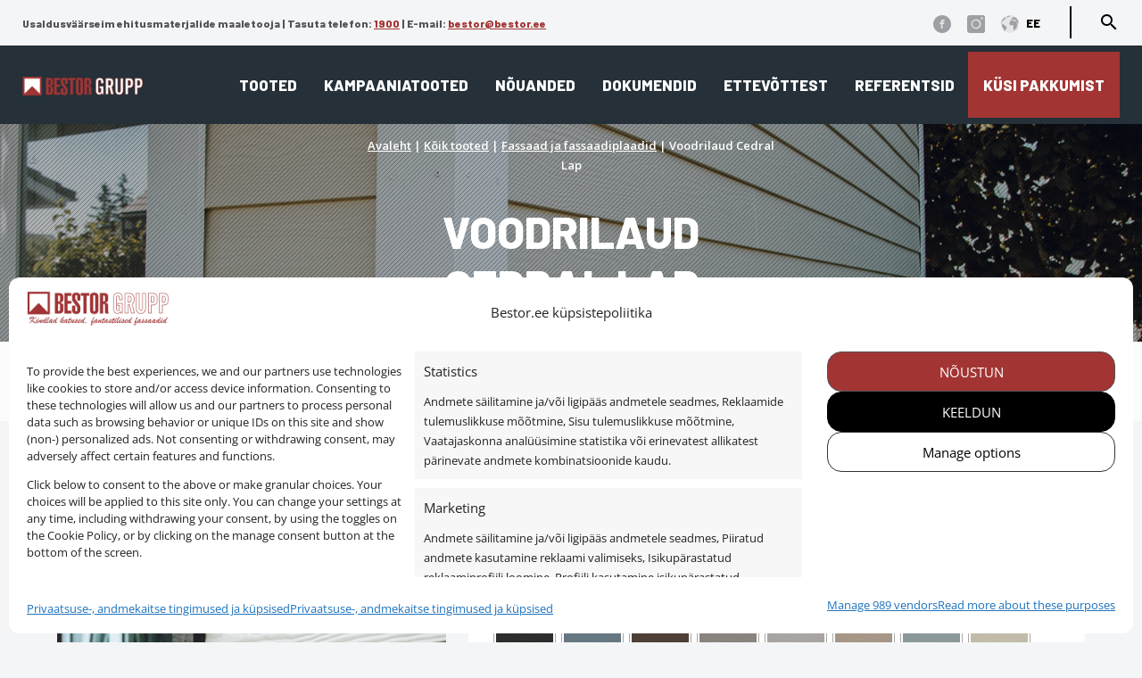

--- FILE ---
content_type: text/html; charset=UTF-8
request_url: https://bestor.ee/toode/voodrilaud-cedral-classic/
body_size: 39661
content:
<!DOCTYPE html>
<html lang="et">
<head>

  <meta charset="utf-8">
  <meta name="author" content="Bestor Grupp AS">
  <meta name="viewport" content="width=device-width, initial-scale=1">

  <link rel="stylesheet" href="https://bestor.ee/wp-content/themes/bestor/css/animated.css">
  <link rel="stylesheet" href="https://bestor.ee/wp-content/themes/bestor/css/normalize.css">
  <link rel="stylesheet" type="text/css" href="https://bestor.ee/wp-content/themes/bestor/js/slick/slick.css"/>
  <link rel="stylesheet" type="text/css" href="https://bestor.ee/wp-content/themes/bestor/js/slick/slick-theme.css"/>
  <link rel="stylesheet" href="https://bestor.ee/wp-content/themes/bestor/style.css">
  <link href='https://fonts.googleapis.com/css?family=Open+Sans:400,600%7CBarlow:400,800' rel='stylesheet' type='text/css'>
  <link href="https://fonts.googleapis.com/icon?family=Material+Icons" rel="stylesheet">
  <link rel="icon" type="image/png" href="https://bestor.ee/wp-content/uploads/2020/02/Bestor-Favicon.png">

  <script src="https://kit.fontawesome.com/57df1b6b44.js" crossorigin="anonymous"></script>
	


  <meta name='robots' content='index, follow, max-image-preview:large, max-snippet:-1, max-video-preview:-1' />
	<style>img:is([sizes="auto" i], [sizes^="auto," i]) { contain-intrinsic-size: 3000px 1500px }</style>
	
<!-- Google Tag Manager for WordPress by gtm4wp.com -->
<script data-cfasync="false" data-pagespeed-no-defer>
	var gtm4wp_datalayer_name = "dataLayer";
	var dataLayer = dataLayer || [];

	const gtm4wp_scrollerscript_debugmode         = false;
	const gtm4wp_scrollerscript_callbacktime      = 100;
	const gtm4wp_scrollerscript_readerlocation    = 150;
	const gtm4wp_scrollerscript_contentelementid  = "content";
	const gtm4wp_scrollerscript_scannertime       = 60;
</script>
<!-- End Google Tag Manager for WordPress by gtm4wp.com -->
	<!-- This site is optimized with the Yoast SEO plugin v25.8 - https://yoast.com/wordpress/plugins/seo/ -->
	<title>Voodrilaud Cedral Lap | Fassaad ja fassaadiplaadid | Bestor Grupp AS</title>
	<meta name="description" content="Hooldusvaba Cedral Classic kinnitatakse ülekattega, mis muudab välisvoodri paigalduse jõukohaseks. Tutvu tootega." />
	<link rel="canonical" href="https://bestor.ee/toode/voodrilaud-cedral-classic/" />
	<meta property="og:locale" content="et_EE" />
	<meta property="og:type" content="article" />
	<meta property="og:title" content="Voodrilaud Cedral Lap | Fassaad ja fassaadiplaadid | Bestor Grupp AS" />
	<meta property="og:description" content="Hooldusvaba Cedral Classic kinnitatakse ülekattega, mis muudab välisvoodri paigalduse jõukohaseks. Tutvu tootega." />
	<meta property="og:url" content="https://bestor.ee/toode/voodrilaud-cedral-classic/" />
	<meta property="og:site_name" content="Bestor Grupp AS" />
	<meta property="article:publisher" content="https://www.facebook.com/BestorGrupp/" />
	<meta property="article:modified_time" content="2026-01-20T12:39:38+00:00" />
	<meta property="og:image" content="https://bestor.ee/wp-content/uploads/2020/01/Cedral-Classic-Voodrilaaud-6.jpg" />
	<meta property="og:image:width" content="1600" />
	<meta property="og:image:height" content="962" />
	<meta property="og:image:type" content="image/jpeg" />
	<meta name="twitter:card" content="summary_large_image" />
	<meta name="twitter:label1" content="Est. reading time" />
	<meta name="twitter:data1" content="1 minut" />
	<script type="application/ld+json" class="yoast-schema-graph">{"@context":"https://schema.org","@graph":[{"@type":"WebPage","@id":"https://bestor.ee/toode/voodrilaud-cedral-classic/","url":"https://bestor.ee/toode/voodrilaud-cedral-classic/","name":"Voodrilaud Cedral Lap | Fassaad ja fassaadiplaadid | Bestor Grupp AS","isPartOf":{"@id":"https://bestor.ee/#website"},"primaryImageOfPage":{"@id":"https://bestor.ee/toode/voodrilaud-cedral-classic/#primaryimage"},"image":{"@id":"https://bestor.ee/toode/voodrilaud-cedral-classic/#primaryimage"},"thumbnailUrl":"https://bestor.ee/wp-content/uploads/2020/01/Cedral-Classic-Voodrilaaud-6.jpg","datePublished":"2020-01-15T09:48:43+00:00","dateModified":"2026-01-20T12:39:38+00:00","description":"Hooldusvaba Cedral Classic kinnitatakse ülekattega, mis muudab välisvoodri paigalduse jõukohaseks. Tutvu tootega.","breadcrumb":{"@id":"https://bestor.ee/toode/voodrilaud-cedral-classic/#breadcrumb"},"inLanguage":"et","potentialAction":[{"@type":"ReadAction","target":["https://bestor.ee/toode/voodrilaud-cedral-classic/"]}]},{"@type":"ImageObject","inLanguage":"et","@id":"https://bestor.ee/toode/voodrilaud-cedral-classic/#primaryimage","url":"https://bestor.ee/wp-content/uploads/2020/01/Cedral-Classic-Voodrilaaud-6.jpg","contentUrl":"https://bestor.ee/wp-content/uploads/2020/01/Cedral-Classic-Voodrilaaud-6.jpg","width":1600,"height":962,"caption":"Cedral-Classic-Voodrilaaud-6"},{"@type":"BreadcrumbList","@id":"https://bestor.ee/toode/voodrilaud-cedral-classic/#breadcrumb","itemListElement":[{"@type":"ListItem","position":1,"name":"Avaleht","item":"https://bestor.ee/"},{"@type":"ListItem","position":2,"name":"Kõik tooted leht","item":"https://bestor.ee/koik-tooted-leht/"},{"@type":"ListItem","position":3,"name":"Kõik tooted","item":"https://bestor.ee/tootekategooria/koik-tooted/"},{"@type":"ListItem","position":4,"name":"Fassaad ja fassaadiplaadid","item":"https://bestor.ee/tootekategooria/koik-tooted/fassaad-fassaadiplaadid/"},{"@type":"ListItem","position":5,"name":"Voodrilaud Cedral Lap"}]},{"@type":"WebSite","@id":"https://bestor.ee/#website","url":"https://bestor.ee/","name":"Bestor Grupp AS","description":"Usaldusväärseim ehitusmaterjalide turustaja","publisher":{"@id":"https://bestor.ee/#organization"},"potentialAction":[{"@type":"SearchAction","target":{"@type":"EntryPoint","urlTemplate":"https://bestor.ee/?s={search_term_string}"},"query-input":{"@type":"PropertyValueSpecification","valueRequired":true,"valueName":"search_term_string"}}],"inLanguage":"et"},{"@type":"Organization","@id":"https://bestor.ee/#organization","name":"Bestor Grupp","url":"https://bestor.ee/","logo":{"@type":"ImageObject","inLanguage":"et","@id":"https://bestor.ee/#/schema/logo/image/","url":"https://bestor.ee/wp-content/uploads/2019/12/logo.png","contentUrl":"https://bestor.ee/wp-content/uploads/2019/12/logo.png","width":330,"height":51,"caption":"Bestor Grupp"},"image":{"@id":"https://bestor.ee/#/schema/logo/image/"},"sameAs":["https://www.facebook.com/BestorGrupp/"]}]}</script>
	<!-- / Yoast SEO plugin. -->


<link rel='dns-prefetch' href='//widgetlogic.org' />
<link rel='dns-prefetch' href='//ajax.googleapis.com' />
<link rel='dns-prefetch' href='//maps.googleapis.com' />
<link rel='dns-prefetch' href='//www.googletagmanager.com' />
<link rel='stylesheet' id='editor_plus-plugin-frontend-style-css' href='https://bestor.ee/wp-content/plugins/editorplus/dist/style-gutenberg-frontend-style.css?ver=697b146704998' type='text/css' media='' />
<style id='editor_plus-plugin-frontend-style-inline-css' type='text/css'>

    @font-face {
      font-family: 'eplus-icon';
      src: url('https://bestor.ee/wp-content/plugins/editorplus/extensions/icon-inserter/fonts/eplus-icon.eot?xs1351');
      src: url('https://bestor.ee/wp-content/plugins/editorplus/extensions/icon-inserter/fonts/eplus-icon.eot?xs1351#iefix')
          format('embedded-opentype'),
        url('https://bestor.ee/wp-content/plugins/editorplus/extensions/icon-inserter/fonts/eplus-icon.ttf?xs1351') format('truetype'),
        url('https://bestor.ee/wp-content/plugins/editorplus/extensions/icon-inserter/fonts/eplus-icon.woff?xs1351') format('woff'),
        url('https://bestor.ee/wp-content/plugins/editorplus/extensions/icon-inserter/fonts/eplus-icon.svg?xs1351#eplus-icon') format('svg');
      font-weight: normal;
      font-style: normal;
      font-display: block;
    }
</style>
<link rel='stylesheet' id='wp-block-library-css' href='https://bestor.ee/wp-includes/css/dist/block-library/style.css?ver=6.8.3' type='text/css' media='all' />
<style id='classic-theme-styles-inline-css' type='text/css'>
/**
 * These rules are needed for backwards compatibility.
 * They should match the button element rules in the base theme.json file.
 */
.wp-block-button__link {
	color: #ffffff;
	background-color: #32373c;
	border-radius: 9999px; /* 100% causes an oval, but any explicit but really high value retains the pill shape. */

	/* This needs a low specificity so it won't override the rules from the button element if defined in theme.json. */
	box-shadow: none;
	text-decoration: none;

	/* The extra 2px are added to size solids the same as the outline versions.*/
	padding: calc(0.667em + 2px) calc(1.333em + 2px);

	font-size: 1.125em;
}

.wp-block-file__button {
	background: #32373c;
	color: #ffffff;
	text-decoration: none;
}

</style>
<link rel='stylesheet' id='premmerce_filter_admin_blocks_style-css' href='https://bestor.ee/wp-content/plugins/premmerce-woocommerce-product-filter/assets/blocks/style.css?ver=3.7' type='text/css' media='all' />
<link rel='stylesheet' id='block-widget-css' href='https://bestor.ee/wp-content/plugins/widget-logic/block_widget/css/widget.css?ver=1725603705' type='text/css' media='all' />
<style id='global-styles-inline-css' type='text/css'>
:root{--wp--preset--aspect-ratio--square: 1;--wp--preset--aspect-ratio--4-3: 4/3;--wp--preset--aspect-ratio--3-4: 3/4;--wp--preset--aspect-ratio--3-2: 3/2;--wp--preset--aspect-ratio--2-3: 2/3;--wp--preset--aspect-ratio--16-9: 16/9;--wp--preset--aspect-ratio--9-16: 9/16;--wp--preset--color--black: #000000;--wp--preset--color--cyan-bluish-gray: #abb8c3;--wp--preset--color--white: #ffffff;--wp--preset--color--pale-pink: #f78da7;--wp--preset--color--vivid-red: #cf2e2e;--wp--preset--color--luminous-vivid-orange: #ff6900;--wp--preset--color--luminous-vivid-amber: #fcb900;--wp--preset--color--light-green-cyan: #7bdcb5;--wp--preset--color--vivid-green-cyan: #00d084;--wp--preset--color--pale-cyan-blue: #8ed1fc;--wp--preset--color--vivid-cyan-blue: #0693e3;--wp--preset--color--vivid-purple: #9b51e0;--wp--preset--gradient--vivid-cyan-blue-to-vivid-purple: linear-gradient(135deg,rgba(6,147,227,1) 0%,rgb(155,81,224) 100%);--wp--preset--gradient--light-green-cyan-to-vivid-green-cyan: linear-gradient(135deg,rgb(122,220,180) 0%,rgb(0,208,130) 100%);--wp--preset--gradient--luminous-vivid-amber-to-luminous-vivid-orange: linear-gradient(135deg,rgba(252,185,0,1) 0%,rgba(255,105,0,1) 100%);--wp--preset--gradient--luminous-vivid-orange-to-vivid-red: linear-gradient(135deg,rgba(255,105,0,1) 0%,rgb(207,46,46) 100%);--wp--preset--gradient--very-light-gray-to-cyan-bluish-gray: linear-gradient(135deg,rgb(238,238,238) 0%,rgb(169,184,195) 100%);--wp--preset--gradient--cool-to-warm-spectrum: linear-gradient(135deg,rgb(74,234,220) 0%,rgb(151,120,209) 20%,rgb(207,42,186) 40%,rgb(238,44,130) 60%,rgb(251,105,98) 80%,rgb(254,248,76) 100%);--wp--preset--gradient--blush-light-purple: linear-gradient(135deg,rgb(255,206,236) 0%,rgb(152,150,240) 100%);--wp--preset--gradient--blush-bordeaux: linear-gradient(135deg,rgb(254,205,165) 0%,rgb(254,45,45) 50%,rgb(107,0,62) 100%);--wp--preset--gradient--luminous-dusk: linear-gradient(135deg,rgb(255,203,112) 0%,rgb(199,81,192) 50%,rgb(65,88,208) 100%);--wp--preset--gradient--pale-ocean: linear-gradient(135deg,rgb(255,245,203) 0%,rgb(182,227,212) 50%,rgb(51,167,181) 100%);--wp--preset--gradient--electric-grass: linear-gradient(135deg,rgb(202,248,128) 0%,rgb(113,206,126) 100%);--wp--preset--gradient--midnight: linear-gradient(135deg,rgb(2,3,129) 0%,rgb(40,116,252) 100%);--wp--preset--font-size--small: 13px;--wp--preset--font-size--medium: 20px;--wp--preset--font-size--large: 36px;--wp--preset--font-size--x-large: 42px;--wp--preset--spacing--20: 0.44rem;--wp--preset--spacing--30: 0.67rem;--wp--preset--spacing--40: 1rem;--wp--preset--spacing--50: 1.5rem;--wp--preset--spacing--60: 2.25rem;--wp--preset--spacing--70: 3.38rem;--wp--preset--spacing--80: 5.06rem;--wp--preset--shadow--natural: 6px 6px 9px rgba(0, 0, 0, 0.2);--wp--preset--shadow--deep: 12px 12px 50px rgba(0, 0, 0, 0.4);--wp--preset--shadow--sharp: 6px 6px 0px rgba(0, 0, 0, 0.2);--wp--preset--shadow--outlined: 6px 6px 0px -3px rgba(255, 255, 255, 1), 6px 6px rgba(0, 0, 0, 1);--wp--preset--shadow--crisp: 6px 6px 0px rgba(0, 0, 0, 1);}:where(.is-layout-flex){gap: 0.5em;}:where(.is-layout-grid){gap: 0.5em;}body .is-layout-flex{display: flex;}.is-layout-flex{flex-wrap: wrap;align-items: center;}.is-layout-flex > :is(*, div){margin: 0;}body .is-layout-grid{display: grid;}.is-layout-grid > :is(*, div){margin: 0;}:where(.wp-block-columns.is-layout-flex){gap: 2em;}:where(.wp-block-columns.is-layout-grid){gap: 2em;}:where(.wp-block-post-template.is-layout-flex){gap: 1.25em;}:where(.wp-block-post-template.is-layout-grid){gap: 1.25em;}.has-black-color{color: var(--wp--preset--color--black) !important;}.has-cyan-bluish-gray-color{color: var(--wp--preset--color--cyan-bluish-gray) !important;}.has-white-color{color: var(--wp--preset--color--white) !important;}.has-pale-pink-color{color: var(--wp--preset--color--pale-pink) !important;}.has-vivid-red-color{color: var(--wp--preset--color--vivid-red) !important;}.has-luminous-vivid-orange-color{color: var(--wp--preset--color--luminous-vivid-orange) !important;}.has-luminous-vivid-amber-color{color: var(--wp--preset--color--luminous-vivid-amber) !important;}.has-light-green-cyan-color{color: var(--wp--preset--color--light-green-cyan) !important;}.has-vivid-green-cyan-color{color: var(--wp--preset--color--vivid-green-cyan) !important;}.has-pale-cyan-blue-color{color: var(--wp--preset--color--pale-cyan-blue) !important;}.has-vivid-cyan-blue-color{color: var(--wp--preset--color--vivid-cyan-blue) !important;}.has-vivid-purple-color{color: var(--wp--preset--color--vivid-purple) !important;}.has-black-background-color{background-color: var(--wp--preset--color--black) !important;}.has-cyan-bluish-gray-background-color{background-color: var(--wp--preset--color--cyan-bluish-gray) !important;}.has-white-background-color{background-color: var(--wp--preset--color--white) !important;}.has-pale-pink-background-color{background-color: var(--wp--preset--color--pale-pink) !important;}.has-vivid-red-background-color{background-color: var(--wp--preset--color--vivid-red) !important;}.has-luminous-vivid-orange-background-color{background-color: var(--wp--preset--color--luminous-vivid-orange) !important;}.has-luminous-vivid-amber-background-color{background-color: var(--wp--preset--color--luminous-vivid-amber) !important;}.has-light-green-cyan-background-color{background-color: var(--wp--preset--color--light-green-cyan) !important;}.has-vivid-green-cyan-background-color{background-color: var(--wp--preset--color--vivid-green-cyan) !important;}.has-pale-cyan-blue-background-color{background-color: var(--wp--preset--color--pale-cyan-blue) !important;}.has-vivid-cyan-blue-background-color{background-color: var(--wp--preset--color--vivid-cyan-blue) !important;}.has-vivid-purple-background-color{background-color: var(--wp--preset--color--vivid-purple) !important;}.has-black-border-color{border-color: var(--wp--preset--color--black) !important;}.has-cyan-bluish-gray-border-color{border-color: var(--wp--preset--color--cyan-bluish-gray) !important;}.has-white-border-color{border-color: var(--wp--preset--color--white) !important;}.has-pale-pink-border-color{border-color: var(--wp--preset--color--pale-pink) !important;}.has-vivid-red-border-color{border-color: var(--wp--preset--color--vivid-red) !important;}.has-luminous-vivid-orange-border-color{border-color: var(--wp--preset--color--luminous-vivid-orange) !important;}.has-luminous-vivid-amber-border-color{border-color: var(--wp--preset--color--luminous-vivid-amber) !important;}.has-light-green-cyan-border-color{border-color: var(--wp--preset--color--light-green-cyan) !important;}.has-vivid-green-cyan-border-color{border-color: var(--wp--preset--color--vivid-green-cyan) !important;}.has-pale-cyan-blue-border-color{border-color: var(--wp--preset--color--pale-cyan-blue) !important;}.has-vivid-cyan-blue-border-color{border-color: var(--wp--preset--color--vivid-cyan-blue) !important;}.has-vivid-purple-border-color{border-color: var(--wp--preset--color--vivid-purple) !important;}.has-vivid-cyan-blue-to-vivid-purple-gradient-background{background: var(--wp--preset--gradient--vivid-cyan-blue-to-vivid-purple) !important;}.has-light-green-cyan-to-vivid-green-cyan-gradient-background{background: var(--wp--preset--gradient--light-green-cyan-to-vivid-green-cyan) !important;}.has-luminous-vivid-amber-to-luminous-vivid-orange-gradient-background{background: var(--wp--preset--gradient--luminous-vivid-amber-to-luminous-vivid-orange) !important;}.has-luminous-vivid-orange-to-vivid-red-gradient-background{background: var(--wp--preset--gradient--luminous-vivid-orange-to-vivid-red) !important;}.has-very-light-gray-to-cyan-bluish-gray-gradient-background{background: var(--wp--preset--gradient--very-light-gray-to-cyan-bluish-gray) !important;}.has-cool-to-warm-spectrum-gradient-background{background: var(--wp--preset--gradient--cool-to-warm-spectrum) !important;}.has-blush-light-purple-gradient-background{background: var(--wp--preset--gradient--blush-light-purple) !important;}.has-blush-bordeaux-gradient-background{background: var(--wp--preset--gradient--blush-bordeaux) !important;}.has-luminous-dusk-gradient-background{background: var(--wp--preset--gradient--luminous-dusk) !important;}.has-pale-ocean-gradient-background{background: var(--wp--preset--gradient--pale-ocean) !important;}.has-electric-grass-gradient-background{background: var(--wp--preset--gradient--electric-grass) !important;}.has-midnight-gradient-background{background: var(--wp--preset--gradient--midnight) !important;}.has-small-font-size{font-size: var(--wp--preset--font-size--small) !important;}.has-medium-font-size{font-size: var(--wp--preset--font-size--medium) !important;}.has-large-font-size{font-size: var(--wp--preset--font-size--large) !important;}.has-x-large-font-size{font-size: var(--wp--preset--font-size--x-large) !important;}
:where(.wp-block-post-template.is-layout-flex){gap: 1.25em;}:where(.wp-block-post-template.is-layout-grid){gap: 1.25em;}
:where(.wp-block-columns.is-layout-flex){gap: 2em;}:where(.wp-block-columns.is-layout-grid){gap: 2em;}
:root :where(.wp-block-pullquote){font-size: 1.5em;line-height: 1.6;}
</style>
<link rel='stylesheet' id='contact-form-7-css' href='https://bestor.ee/wp-content/plugins/contact-form-7/includes/css/styles.css?ver=6.1.1' type='text/css' media='all' />
<link rel='stylesheet' id='photoswipe-css' href='https://bestor.ee/wp-content/plugins/woocommerce/assets/css/photoswipe/photoswipe.min.css?ver=10.1.3' type='text/css' media='all' />
<link rel='stylesheet' id='photoswipe-default-skin-css' href='https://bestor.ee/wp-content/plugins/woocommerce/assets/css/photoswipe/default-skin/default-skin.min.css?ver=10.1.3' type='text/css' media='all' />
<style id='woocommerce-inline-inline-css' type='text/css'>
.woocommerce form .form-row .required { visibility: visible; }
</style>
<link rel='stylesheet' id='wpsl-styles-css' href='https://bestor.ee/wp-content/plugins/wp-store-locator/css/styles.css?ver=2.2.260' type='text/css' media='all' />
<link rel='stylesheet' id='cmplz-general-css' href='https://bestor.ee/wp-content/plugins/complianz-gdpr-premium/assets/css/cookieblocker.css?ver=1768309571' type='text/css' media='all' />
<link rel='stylesheet' id='search-filter-plugin-styles-css' href='https://bestor.ee/wp-content/plugins/search-filter-pro/public/assets/css/search-filter.min.css?ver=2.5.14' type='text/css' media='all' />
<link rel='stylesheet' id='woo-variation-swatches-css' href='https://bestor.ee/wp-content/plugins/woo-variation-swatches/assets/css/frontend.css?ver=1749716869' type='text/css' media='all' />
<style id='woo-variation-swatches-inline-css' type='text/css'>
:root {
--wvs-tick:url("data:image/svg+xml;utf8,%3Csvg filter='drop-shadow(0px 0px 2px rgb(0 0 0 / .8))' xmlns='http://www.w3.org/2000/svg'  viewBox='0 0 30 30'%3E%3Cpath fill='none' stroke='%23ffffff' stroke-linecap='round' stroke-linejoin='round' stroke-width='4' d='M4 16L11 23 27 7'/%3E%3C/svg%3E");

--wvs-cross:url("data:image/svg+xml;utf8,%3Csvg filter='drop-shadow(0px 0px 5px rgb(255 255 255 / .6))' xmlns='http://www.w3.org/2000/svg' width='72px' height='72px' viewBox='0 0 24 24'%3E%3Cpath fill='none' stroke='%23ff0000' stroke-linecap='round' stroke-width='0.6' d='M5 5L19 19M19 5L5 19'/%3E%3C/svg%3E");
--wvs-single-product-item-width:45px;
--wvs-single-product-item-height:45px;
--wvs-single-product-item-font-size:16px}
</style>
<link rel='stylesheet' id='brands-styles-css' href='https://bestor.ee/wp-content/plugins/woocommerce/assets/css/brands.css?ver=10.1.3' type='text/css' media='all' />
<link rel='stylesheet' id='slb_core-css' href='https://bestor.ee/wp-content/plugins/simple-lightbox/client/css/app.css?ver=2.9.4' type='text/css' media='all' />
<script type="text/javascript" src="https://bestor.ee/wp-content/plugins/complianz-gdpr-premium/pro/tcf-stub/build/index.js?ver=1768309571" id="cmplz-tcf-stub-js"></script>
<script type="text/javascript" id="gtmkit-js-before" data-cfasync="false" data-nowprocket="" data-cookieconsent="ignore">
/* <![CDATA[ */
		window.gtmkit_settings = {"datalayer_name":"dataLayer","console_log":false,"wc":{"use_sku":false,"pid_prefix":"","add_shipping_info":{"config":1},"add_payment_info":{"config":1},"view_item":{"config":0},"view_item_list":{"config":0},"wishlist":false,"css_selectors":{"product_list_select_item":".products .product:not(.product-category) a:not(.add_to_cart_button.ajax_add_to_cart,.add_to_wishlist),.wc-block-grid__products li:not(.product-category) a:not(.add_to_cart_button.ajax_add_to_cart,.add_to_wishlist),.woocommerce-grouped-product-list-item__label a:not(.add_to_wishlist)","product_list_element":".product,.wc-block-grid__product","product_list_exclude":"","product_list_add_to_cart":".add_to_cart_button.ajax_add_to_cart:not(.single_add_to_cart_button)"},"text":{"wp-block-handpicked-products":"Handpicked Products","wp-block-product-best-sellers":"Best Sellers","wp-block-product-category":"Product Category","wp-block-product-new":"New Products","wp-block-product-on-sale":"Products On Sale","wp-block-products-by-attribute":"Products By Attribute","wp-block-product-tag":"Product Tag","wp-block-product-top-rated":"Top Rated Products","shipping-tier-not-found":"Shipping tier not found","payment-method-not-found":"Payment method not found"}}};
		window.gtmkit_data = {"wc":{"currency":"EUR","is_cart":false,"is_checkout":false,"blocks":{}}};
		window.dataLayer = window.dataLayer || [];
				
/* ]]> */
</script>
<script type="text/javascript" src="https://ajax.googleapis.com/ajax/libs/jquery/3.6.3/jquery.min.js" id="jquery-js"></script>
<script type="text/javascript" src="https://bestor.ee/wp-content/plugins/woocommerce/assets/js/flexslider/jquery.flexslider.js?ver=2.7.2-wc.10.1.3" id="flexslider-js" defer="defer" data-wp-strategy="defer"></script>
<script type="text/javascript" src="https://bestor.ee/wp-content/plugins/woocommerce/assets/js/photoswipe/photoswipe.js?ver=4.1.1-wc.10.1.3" id="photoswipe-js" defer="defer" data-wp-strategy="defer"></script>
<script type="text/javascript" src="https://bestor.ee/wp-content/plugins/woocommerce/assets/js/photoswipe/photoswipe-ui-default.js?ver=4.1.1-wc.10.1.3" id="photoswipe-ui-default-js" defer="defer" data-wp-strategy="defer"></script>
<script type="text/javascript" id="wc-single-product-js-extra">
/* <![CDATA[ */
var wc_single_product_params = {"i18n_required_rating_text":"Palun vali hinnang","i18n_rating_options":["1 of 5 stars","2 of 5 stars","3 of 5 stars","4 of 5 stars","5 of 5 stars"],"i18n_product_gallery_trigger_text":"View full-screen image gallery","review_rating_required":"yes","flexslider":{"rtl":false,"animation":"slide","smoothHeight":true,"directionNav":false,"controlNav":"thumbnails","slideshow":false,"animationSpeed":500,"animationLoop":false,"allowOneSlide":false},"zoom_enabled":"","zoom_options":[],"photoswipe_enabled":"1","photoswipe_options":{"shareEl":false,"closeOnScroll":false,"history":false,"hideAnimationDuration":0,"showAnimationDuration":0},"flexslider_enabled":"1"};
/* ]]> */
</script>
<script type="text/javascript" src="https://bestor.ee/wp-content/plugins/woocommerce/assets/js/frontend/single-product.js?ver=10.1.3" id="wc-single-product-js" defer="defer" data-wp-strategy="defer"></script>
<script type="text/javascript" src="https://bestor.ee/wp-content/plugins/woocommerce/assets/js/jquery-blockui/jquery.blockUI.js?ver=2.7.0-wc.10.1.3" id="jquery-blockui-js" data-wp-strategy="defer"></script>
<script type="text/javascript" src="https://bestor.ee/wp-content/plugins/woocommerce/assets/js/js-cookie/js.cookie.js?ver=2.1.4-wc.10.1.3" id="js-cookie-js" defer="defer" data-wp-strategy="defer"></script>
<script type="text/javascript" id="woocommerce-js-extra">
/* <![CDATA[ */
var woocommerce_params = {"ajax_url":"\/wp-admin\/admin-ajax.php","wc_ajax_url":"\/?wc-ajax=%%endpoint%%","i18n_password_show":"Show password","i18n_password_hide":"Hide password"};
/* ]]> */
</script>
<script type="text/javascript" src="https://bestor.ee/wp-content/plugins/woocommerce/assets/js/frontend/woocommerce.js?ver=10.1.3" id="woocommerce-js" defer="defer" data-wp-strategy="defer"></script>
<script type="text/javascript" src="https://bestor.ee/wp-content/plugins/duracelltomi-google-tag-manager/js/analytics-talk-content-tracking.js?ver=1.22" id="gtm4wp-scroll-tracking-js"></script>
<script type="text/javascript" src="https://bestor.ee/wp-content/plugins/gtm-kit/assets/integration/woocommerce.js?ver=2.5.1" id="gtmkit-woocommerce-js" defer="defer" data-wp-strategy="defer"></script>
<script type="text/javascript" src="https://bestor.ee/wp-content/plugins/gtm-kit/assets/integration/contact-form-7.js?ver=2.5.1" id="gtmkit-cf7-js" defer="defer" data-wp-strategy="defer"></script>
<script type="text/javascript" id="gtmkit-datalayer-js-before" data-cfasync="false" data-nowprocket="" data-cookieconsent="ignore">
/* <![CDATA[ */
const gtmkit_dataLayer_content = {"pageType":"product-page","productType":"variable","event":"view_item","ecommerce":{"items":[{"id":"754","item_id":"754","item_name":"Voodrilaud Cedral Lap","currency":"EUR","price":1,"item_category":"K\u00f5ik tooted","item_category2":"Fassaad ja fassaadiplaadid"}],"value":1,"currency":"EUR"}};
dataLayer.push( gtmkit_dataLayer_content );
/* ]]> */
</script>
<script type="text/javascript" id="search-filter-plugin-build-js-extra">
/* <![CDATA[ */
var SF_LDATA = {"ajax_url":"https:\/\/bestor.ee\/wp-admin\/admin-ajax.php","home_url":"https:\/\/bestor.ee\/","extensions":[]};
/* ]]> */
</script>
<script type="text/javascript" src="https://bestor.ee/wp-content/plugins/search-filter-pro/public/assets/js/search-filter-build.min.js?ver=2.5.14" id="search-filter-plugin-build-js"></script>
<script type="text/javascript" src="https://bestor.ee/wp-content/plugins/search-filter-pro/public/assets/js/chosen.jquery.min.js?ver=2.5.14" id="search-filter-plugin-chosen-js"></script>
<script type="text/javascript" id="cmplz-tcf-js-extra">
/* <![CDATA[ */
var cmplz_tcf = {"cmp_url":"https:\/\/bestor.ee\/wp-content\/uploads\/complianz\/","retention_string":"Retention in days","undeclared_string":"Not declared","isServiceSpecific":"1","excludedVendors":{"15":15,"66":66,"119":119,"139":139,"141":141,"174":174,"192":192,"262":262,"375":375,"377":377,"387":387,"427":427,"435":435,"512":512,"527":527,"569":569,"581":581,"587":587,"626":626,"644":644,"667":667,"713":713,"733":733,"736":736,"748":748,"776":776,"806":806,"822":822,"830":830,"836":836,"856":856,"879":879,"882":882,"888":888,"909":909,"970":970,"986":986,"1015":1015,"1018":1018,"1022":1022,"1039":1039,"1078":1078,"1079":1079,"1094":1094,"1149":1149,"1156":1156,"1167":1167,"1173":1173,"1199":1199,"1211":1211,"1216":1216,"1252":1252,"1263":1263,"1298":1298,"1305":1305,"1342":1342,"1343":1343,"1355":1355,"1365":1365,"1366":1366,"1368":1368,"1371":1371,"1373":1373,"1391":1391,"1405":1405,"1418":1418,"1423":1423,"1425":1425,"1440":1440,"1442":1442,"1482":1482,"1492":1492,"1496":1496,"1503":1503,"1508":1508,"1509":1509,"1510":1510,"1519":1519},"purposes":[1,2,3,4,5,6,7,8,9,10,11],"specialPurposes":[1,2],"features":[1,2,3],"specialFeatures":[],"publisherCountryCode":"EE","lspact":"N","ccpa_applies":"","ac_mode":"1","debug":"1","prefix":"cmplz_"};
/* ]]> */
</script>
<script defer type="text/javascript" src="https://bestor.ee/wp-content/plugins/complianz-gdpr-premium/pro/tcf/build/index.js?ver=19bc4da4da0039b340b0" id="cmplz-tcf-js"></script>
<script data-service="acf-custom-maps" data-category="marketing" type="text/plain" data-cmplz-src="//maps.googleapis.com/maps/api/js?key=AIzaSyDcUVijLPTYIqdFWUw9n0lMCZgoUk2w_zQ" id="js-google-js"></script>
<link rel="https://api.w.org/" href="https://bestor.ee/wp-json/" /><link rel="alternate" title="JSON" type="application/json" href="https://bestor.ee/wp-json/wp/v2/product/754" /><link rel="EditURI" type="application/rsd+xml" title="RSD" href="https://bestor.ee/xmlrpc.php?rsd" />
<link rel='shortlink' href='https://bestor.ee/?p=754' />
<link rel="alternate" title="oEmbed (JSON)" type="application/json+oembed" href="https://bestor.ee/wp-json/oembed/1.0/embed?url=https%3A%2F%2Fbestor.ee%2Ftoode%2Fvoodrilaud-cedral-classic%2F" />
<link rel="alternate" title="oEmbed (XML)" type="text/xml+oembed" href="https://bestor.ee/wp-json/oembed/1.0/embed?url=https%3A%2F%2Fbestor.ee%2Ftoode%2Fvoodrilaud-cedral-classic%2F&#038;format=xml" />
			<style>.cmplz-hidden {
					display: none !important;
				}</style>
<!-- Google Tag Manager for WordPress by gtm4wp.com -->
<!-- GTM Container placement set to automatic -->
<script data-cfasync="false" data-pagespeed-no-defer>
	var dataLayer_content = {"pagePostType":"product","pagePostType2":"single-product","pagePostAuthor":"pomo","browserName":"","browserVersion":"","browserEngineName":"Blink","browserEngineVersion":"","deviceType":"mobile","deviceManufacturer":"","deviceModel":"23021RAA2Y"};
	dataLayer.push( dataLayer_content );
</script>
<script data-cfasync="false" data-pagespeed-no-defer>
(function(w,d,s,l,i){w[l]=w[l]||[];w[l].push({'gtm.start':
new Date().getTime(),event:'gtm.js'});var f=d.getElementsByTagName(s)[0],
j=d.createElement(s),dl=l!='dataLayer'?'&l='+l:'';j.async=true;j.src=
'//www.googletagmanager.com/gtm.js?id='+i+dl;f.parentNode.insertBefore(j,f);
})(window,document,'script','dataLayer','GTM-WW5FZV7');
</script>
<!-- End Google Tag Manager for WordPress by gtm4wp.com -->
		<script type="text/plain" data-service="hotjar" data-category="marketing">
		(function(h,o,t,j,a,r){
			h.hj=h.hj||function(){(h.hj.q=h.hj.q||[]).push(arguments)};
			h._hjSettings={hjid:6405593,hjsv:5};
			a=o.getElementsByTagName('head')[0];
			r=o.createElement('script');r.async=1;
			r.src=t+h._hjSettings.hjid+j+h._hjSettings.hjsv;
			a.appendChild(r);
		})(window,document,'//static.hotjar.com/c/hotjar-','.js?sv=');
		</script>
			<noscript><style>.woocommerce-product-gallery{ opacity: 1 !important; }</style></noscript>
	<meta name="generator" content="Elementor 3.31.2; features: additional_custom_breakpoints, e_element_cache; settings: css_print_method-external, google_font-enabled, font_display-swap">
			<style>
				.e-con.e-parent:nth-of-type(n+4):not(.e-lazyloaded):not(.e-no-lazyload),
				.e-con.e-parent:nth-of-type(n+4):not(.e-lazyloaded):not(.e-no-lazyload) * {
					background-image: none !important;
				}
				@media screen and (max-height: 1024px) {
					.e-con.e-parent:nth-of-type(n+3):not(.e-lazyloaded):not(.e-no-lazyload),
					.e-con.e-parent:nth-of-type(n+3):not(.e-lazyloaded):not(.e-no-lazyload) * {
						background-image: none !important;
					}
				}
				@media screen and (max-height: 640px) {
					.e-con.e-parent:nth-of-type(n+2):not(.e-lazyloaded):not(.e-no-lazyload),
					.e-con.e-parent:nth-of-type(n+2):not(.e-lazyloaded):not(.e-no-lazyload) * {
						background-image: none !important;
					}
				}
			</style>
			<link rel="icon" href="https://bestor.ee/wp-content/uploads/2020/02/cropped-Bestor-Favicon-32x32.png" sizes="32x32" />
<link rel="icon" href="https://bestor.ee/wp-content/uploads/2020/02/cropped-Bestor-Favicon-192x192.png" sizes="192x192" />
<link rel="apple-touch-icon" href="https://bestor.ee/wp-content/uploads/2020/02/cropped-Bestor-Favicon-180x180.png" />
<meta name="msapplication-TileImage" content="https://bestor.ee/wp-content/uploads/2020/02/cropped-Bestor-Favicon-270x270.png" />
		<style type="text/css" id="wp-custom-css">
			#wpsl-search-btn {
    color: #A23534 !important;
}
#wpsl-search-btn {
    margin-top: 0 !important;
		</style>
		
</head>
<body data-cmplz=2 class="wp-singular product-template-default single single-product postid-754 wp-theme-bestor theme-bestor woocommerce woocommerce-page woocommerce-no-js eio-default eplus_styles metaslider-plugin woo-variation-swatches wvs-behavior-blur wvs-theme-bestor wvs-mobile wvs-show-label wvs-tooltip elementor-default elementor-kit-24236">
	

<header id="header">
<div class="container">

<div id="top-header">

<div class="top-info">
<p><span id="slogan">Usaldusväärseim ehitusmaterjalide maaletooja |</span> <span>Tasuta telefon: <a href="tel:1900"> 1900</a> |</span> <span>E-mail: <a href="mailto:bestor@bestor.ee">bestor@bestor.ee</a></span></p>
</div>

<div id="top-icons">

<a href="https://www.facebook.com/BestorGrupp" id="its-fb" target="_blank"><img src="https://bestor.ee/wp-content/uploads/2021/04/Bestor-facebook.svg"></a>
<a href="https://www.instagram.com/bestorgruppeesti/" id="its-insta" target="_blank"><img src="https://bestor.ee/wp-content/uploads/2021/04/Bestor-instagram.svg"></a>
<a href="#" id="change-language" onclick="myFunctionChange(this)"><img src="https://bestor.ee/wp-content/uploads/2021/04/Bestor-language.svg"> <span class="actlan">EE</span></a>

<a href="#" id="search-icon" onclick="openSearch()"><i class="material-icons search-icon">search</i></a>
</div>

<div id="product-searching">
<form role="search" method="get" class="woocommerce-product-search" action="https://bestor.ee/">
<input type="search" class="search-field" placeholder="Otsige endale meelepäraseid tooteid..." value="" name="s" title="Otsige tooteid:" />
<input type="hidden" name="post_type" value="product" />
</form>
</div>

<div id="language-swtich-menu" class="lang-overlay">
  <div class="overlay-content">
<div class="menu-keel-container"><ul id="menu-keel" class="lang_menu"><li id="menu-item-18469" class="menu-item menu-item-type-custom menu-item-object-custom menu-item-home menu-item-18469"><a href="https://bestor.ee/">ET</a></li>
<li id="menu-item-18468" class="menu-item menu-item-type-custom menu-item-object-custom menu-item-18468"><a href="https://bestor.fi/">FI</a></li>
<li id="menu-item-18478" class="menu-item menu-item-type-custom menu-item-object-custom menu-item-18478"><a href="https://bestor.eu/">EN</a></li>
</ul></div>  </div>
</div>

</div>

<div id="main-header">
<div id="logo">
<a href="https://bestor.ee" title="Bestor Grupp AS"><img src="https://bestor.ee/wp-content/uploads/2019/12/logo.png"></a>
</div>

<div class="menuicon" id="open-primary-menu" onclick="myFunction(this)"><div class="bar1"></div><div class="bar2"></div><div class="bar3"></div></div>

<div id="navigation">
<div class="menu-peamenuu-container"><ul id="menu-peamenuu" class="primary_menu"><li id="menu-item-57" class="menu-item menu-item-type-taxonomy menu-item-object-product_cat current-product-ancestor menu-item-57"><a href="https://bestor.ee/tootekategooria/koik-tooted/">Tooted</a></li>
<li id="menu-item-9166" class="menu-item menu-item-type-taxonomy menu-item-object-product_cat menu-item-9166"><a href="https://bestor.ee/tootekategooria/kampaaniatooted/">Kampaaniatooted</a></li>
<li id="menu-item-2346" class="menu-item menu-item-type-taxonomy menu-item-object-category menu-item-2346"><a href="https://bestor.ee/nouanded/">Nõuanded</a></li>
<li id="menu-item-2357" class="menu-item menu-item-type-taxonomy menu-item-object-product_cat menu-item-2357"><a href="https://bestor.ee/tootekategooria/dokumendid/">Dokumendid</a></li>
<li id="menu-item-4259" class="menu-item menu-item-type-post_type menu-item-object-page menu-item-4259"><a href="https://bestor.ee/ettevottest/">Ettevõttest</a></li>
<li id="menu-item-21203" class="menu-item menu-item-type-taxonomy menu-item-object-category menu-item-21203"><a href="https://bestor.ee/referentsid/">Referentsid</a></li>
<li id="menu-item-5018" class="ask-offer-main-menu menu-item menu-item-type-post_type menu-item-object-page menu-item-5018"><a href="https://bestor.ee/kusi-pakkumist/">Küsi pakkumist</a></li>
</ul></div></div>
</div>

</div>
</header>



<div id="page-title-frame">
<div class="container">
<div class="overlay"></div>
<div class="back-img" style="background: url('https://bestor.ee/wp-content/uploads/2020/01/Cedral-Classic-Voodrilaaud-2.jpg') no-repeat center center; -webkit-background-size: cover; -moz-background-size: cover; -o-background-size: cover; background-size: cover;"> </div>

<div id="page-meta">
<div id="page-navi"><p><span><span><a href="https://bestor.ee/">Avaleht</a></span> | <span><a href="https://bestor.ee/tootekategooria/koik-tooted/">Kõik tooted</a></span> | <span><a href="https://bestor.ee/tootekategooria/koik-tooted/fassaad-fassaadiplaadid/">Fassaad ja fassaadiplaadid</a></span> | <span class="breadcrumb_last" aria-current="page">Voodrilaud Cedral Lap</span></span></p></div>
<h1>Voodrilaud Cedral Lap</h1>
</div>

</div>
</div>

<div id="page">
<div class="container">

<div class="internal-product-navi">
<div class="container">
<img src="https://bestor.ee/wp-content/uploads/2020/01/Cedral-logo-1.png">
<div class="menuicon" id="internal-navi" onclick="myFunction(this)"><div class="bar1"></div><div class="bar2"></div><div class="bar3"></div></div>
<ul>
<li><a href="#description" id="open-tab-area">Lisainfo</a></li>
<li><a href="#additional_information" id="open-tab-area-tec">Tehnilised andmed</a></li>
<li><a href="#pre_install" id="open-tab-area-install">Paigaldus</a></li>
<li><a href="#calculator" id="open-tab-area-calculator">Kalkulaator</a></li>
<li><a href="#download_product_files" id="open-tab-area-files">Dokumendid</a></li>
<li><a href="#related-products-open" id="open-related">Lisatarvikud</a></li>
<li><a href="#ask-us-offer-now" class="ask-now">Küsi pakkumist</a></li>
</ul>
</div>
</div>
	
		

		
<div id="product-754" class="full-frame product type-product post-754 status-publish first instock product_cat-bauhaus product_cat-bauhof product_cat-cedral product_cat-decora product_cat-ehituse-abc product_cat-ehituskaup product_cat-espak product_cat-eterniit-disain product_cat-faasion product_cat-fassaad-fassaadiplaadid product_cat-jats product_cat-k-rauta product_cat-katri-ou product_cat-katuse-abc product_cat-katuse-asjatundja product_cat-katuselahendused-ou product_cat-kiudtsement product_cat-kose-kauplus product_cat-puumarket product_cat-rehemae-mooblisalong product_cat-ringipood product_cat-saare-agrovaru product_cat-sambla-as product_cat-silbet product_cat-tevo-ehituskaubad product_cat-triskele product_tag-kiudtsement product_tag-voodrilaud has-post-thumbnail shipping-taxable purchasable product-type-variable has-default-attributes">

<div id="product-gal">
    
	<div class="woocommerce-product-gallery woocommerce-product-gallery--with-images woocommerce-product-gallery--columns-4 images" data-columns="4" style="opacity: 0; transition: opacity .25s ease-in-out;">
	<div class="woocommerce-product-gallery__wrapper">
		<div data-thumb="https://bestor.ee/wp-content/uploads/2020/01/Cedral-Classic-Voodrilaaud-6-100x100.jpg" data-thumb-alt="Cedral-Classic-Voodrilaaud-6" data-thumb-srcset="https://bestor.ee/wp-content/uploads/2020/01/Cedral-Classic-Voodrilaaud-6-100x100.jpg 100w, https://bestor.ee/wp-content/uploads/2020/01/Cedral-Classic-Voodrilaaud-6-300x300.jpg 300w, https://bestor.ee/wp-content/uploads/2020/01/Cedral-Classic-Voodrilaaud-6-575x575.jpg 575w, https://bestor.ee/wp-content/uploads/2020/01/Cedral-Classic-Voodrilaaud-6-150x150.jpg 150w"  data-thumb-sizes="(max-width: 100px) 100vw, 100px" class="woocommerce-product-gallery__image"><a href="https://bestor.ee/wp-content/uploads/2020/01/Cedral-Classic-Voodrilaaud-6.jpg"><img fetchpriority="high" width="575" height="575" src="https://bestor.ee/wp-content/uploads/2020/01/Cedral-Classic-Voodrilaaud-6-575x575.jpg" class="wp-post-image" alt="Cedral-Classic-Voodrilaaud-6" data-caption="" data-src="https://bestor.ee/wp-content/uploads/2020/01/Cedral-Classic-Voodrilaaud-6.jpg" data-large_image="https://bestor.ee/wp-content/uploads/2020/01/Cedral-Classic-Voodrilaaud-6.jpg" data-large_image_width="1600" data-large_image_height="962" decoding="async" srcset="https://bestor.ee/wp-content/uploads/2020/01/Cedral-Classic-Voodrilaaud-6-575x575.jpg 575w, https://bestor.ee/wp-content/uploads/2020/01/Cedral-Classic-Voodrilaaud-6-300x300.jpg 300w, https://bestor.ee/wp-content/uploads/2020/01/Cedral-Classic-Voodrilaaud-6-100x100.jpg 100w, https://bestor.ee/wp-content/uploads/2020/01/Cedral-Classic-Voodrilaaud-6-150x150.jpg 150w" sizes="(max-width: 575px) 100vw, 575px" /></a></div><div data-thumb="https://bestor.ee/wp-content/uploads/2020/03/Cedral-voodrilaud-click-puit-100x100.jpg" data-thumb-alt="Voodrilaud-Cedral" data-thumb-srcset="https://bestor.ee/wp-content/uploads/2020/03/Cedral-voodrilaud-click-puit-100x100.jpg 100w, https://bestor.ee/wp-content/uploads/2020/03/Cedral-voodrilaud-click-puit-300x300.jpg 300w, https://bestor.ee/wp-content/uploads/2020/03/Cedral-voodrilaud-click-puit-150x150.jpg 150w"  data-thumb-sizes="(max-width: 100px) 100vw, 100px" class="woocommerce-product-gallery__image"><a href="https://bestor.ee/wp-content/uploads/2020/03/Cedral-voodrilaud-click-puit.jpg"><img width="575" height="560" src="https://bestor.ee/wp-content/uploads/2020/03/Cedral-voodrilaud-click-puit-575x560.jpg" class="" alt="Voodrilaud-Cedral" data-caption="" data-src="https://bestor.ee/wp-content/uploads/2020/03/Cedral-voodrilaud-click-puit.jpg" data-large_image="https://bestor.ee/wp-content/uploads/2020/03/Cedral-voodrilaud-click-puit.jpg" data-large_image_width="1120" data-large_image_height="560" decoding="async" /></a></div><div data-thumb="https://bestor.ee/wp-content/uploads/2020/03/cedral-voodrilaud-classic-100x100.jpg" data-thumb-alt="Voodrilaud-Cedral" data-thumb-srcset="https://bestor.ee/wp-content/uploads/2020/03/cedral-voodrilaud-classic-100x100.jpg 100w, https://bestor.ee/wp-content/uploads/2020/03/cedral-voodrilaud-classic-300x300.jpg 300w, https://bestor.ee/wp-content/uploads/2020/03/cedral-voodrilaud-classic-575x575.jpg 575w, https://bestor.ee/wp-content/uploads/2020/03/cedral-voodrilaud-classic-150x150.jpg 150w"  data-thumb-sizes="(max-width: 100px) 100vw, 100px" class="woocommerce-product-gallery__image"><a href="https://bestor.ee/wp-content/uploads/2020/03/cedral-voodrilaud-classic.jpg"><img width="575" height="575" src="https://bestor.ee/wp-content/uploads/2020/03/cedral-voodrilaud-classic-575x575.jpg" class="" alt="Voodrilaud-Cedral" data-caption="" data-src="https://bestor.ee/wp-content/uploads/2020/03/cedral-voodrilaud-classic.jpg" data-large_image="https://bestor.ee/wp-content/uploads/2020/03/cedral-voodrilaud-classic.jpg" data-large_image_width="1500" data-large_image_height="1000" decoding="async" srcset="https://bestor.ee/wp-content/uploads/2020/03/cedral-voodrilaud-classic-575x575.jpg 575w, https://bestor.ee/wp-content/uploads/2020/03/cedral-voodrilaud-classic-300x300.jpg 300w, https://bestor.ee/wp-content/uploads/2020/03/cedral-voodrilaud-classic-100x100.jpg 100w, https://bestor.ee/wp-content/uploads/2020/03/cedral-voodrilaud-classic-150x150.jpg 150w" sizes="(max-width: 575px) 100vw, 575px" /></a></div><div data-thumb="https://bestor.ee/wp-content/uploads/2020/03/kiudtsement-voodrilaud-cedral-9-100x100.jpg" data-thumb-alt="kiudtsement-voodrilaud-cedral-9" data-thumb-srcset="https://bestor.ee/wp-content/uploads/2020/03/kiudtsement-voodrilaud-cedral-9-100x100.jpg 100w, https://bestor.ee/wp-content/uploads/2020/03/kiudtsement-voodrilaud-cedral-9-300x300.jpg 300w, https://bestor.ee/wp-content/uploads/2020/03/kiudtsement-voodrilaud-cedral-9-575x575.jpg 575w, https://bestor.ee/wp-content/uploads/2020/03/kiudtsement-voodrilaud-cedral-9-150x150.jpg 150w"  data-thumb-sizes="(max-width: 100px) 100vw, 100px" class="woocommerce-product-gallery__image"><a href="https://bestor.ee/wp-content/uploads/2020/03/kiudtsement-voodrilaud-cedral-9.jpg"><img loading="lazy" width="575" height="575" src="https://bestor.ee/wp-content/uploads/2020/03/kiudtsement-voodrilaud-cedral-9-575x575.jpg" class="" alt="kiudtsement-voodrilaud-cedral-9" data-caption="" data-src="https://bestor.ee/wp-content/uploads/2020/03/kiudtsement-voodrilaud-cedral-9.jpg" data-large_image="https://bestor.ee/wp-content/uploads/2020/03/kiudtsement-voodrilaud-cedral-9.jpg" data-large_image_width="1366" data-large_image_height="768" decoding="async" srcset="https://bestor.ee/wp-content/uploads/2020/03/kiudtsement-voodrilaud-cedral-9-575x575.jpg 575w, https://bestor.ee/wp-content/uploads/2020/03/kiudtsement-voodrilaud-cedral-9-300x300.jpg 300w, https://bestor.ee/wp-content/uploads/2020/03/kiudtsement-voodrilaud-cedral-9-100x100.jpg 100w, https://bestor.ee/wp-content/uploads/2020/03/kiudtsement-voodrilaud-cedral-9-150x150.jpg 150w" sizes="(max-width: 575px) 100vw, 575px" /></a></div><div data-thumb="https://bestor.ee/wp-content/uploads/2020/03/kiudtsement-voodrilaud-cedral-100x100.jpg" data-thumb-alt="kiudtsement-voodrilaud-cedral" data-thumb-srcset="https://bestor.ee/wp-content/uploads/2020/03/kiudtsement-voodrilaud-cedral-100x100.jpg 100w, https://bestor.ee/wp-content/uploads/2020/03/kiudtsement-voodrilaud-cedral-300x300.jpg 300w, https://bestor.ee/wp-content/uploads/2020/03/kiudtsement-voodrilaud-cedral-575x575.jpg 575w, https://bestor.ee/wp-content/uploads/2020/03/kiudtsement-voodrilaud-cedral-150x150.jpg 150w"  data-thumb-sizes="(max-width: 100px) 100vw, 100px" class="woocommerce-product-gallery__image"><a href="https://bestor.ee/wp-content/uploads/2020/03/kiudtsement-voodrilaud-cedral.jpg"><img loading="lazy" width="575" height="575" src="https://bestor.ee/wp-content/uploads/2020/03/kiudtsement-voodrilaud-cedral-575x575.jpg" class="" alt="kiudtsement-voodrilaud-cedral" data-caption="" data-src="https://bestor.ee/wp-content/uploads/2020/03/kiudtsement-voodrilaud-cedral.jpg" data-large_image="https://bestor.ee/wp-content/uploads/2020/03/kiudtsement-voodrilaud-cedral.jpg" data-large_image_width="1366" data-large_image_height="768" decoding="async" srcset="https://bestor.ee/wp-content/uploads/2020/03/kiudtsement-voodrilaud-cedral-575x575.jpg 575w, https://bestor.ee/wp-content/uploads/2020/03/kiudtsement-voodrilaud-cedral-300x300.jpg 300w, https://bestor.ee/wp-content/uploads/2020/03/kiudtsement-voodrilaud-cedral-100x100.jpg 100w, https://bestor.ee/wp-content/uploads/2020/03/kiudtsement-voodrilaud-cedral-150x150.jpg 150w" sizes="(max-width: 575px) 100vw, 575px" /></a></div><div data-thumb="https://bestor.ee/wp-content/uploads/2020/03/kiudtsement-voodrilaud-cedral-2-100x100.jpg" data-thumb-alt="kiudtsement-voodrilaud-cedral-2" data-thumb-srcset="https://bestor.ee/wp-content/uploads/2020/03/kiudtsement-voodrilaud-cedral-2-100x100.jpg 100w, https://bestor.ee/wp-content/uploads/2020/03/kiudtsement-voodrilaud-cedral-2-300x300.jpg 300w, https://bestor.ee/wp-content/uploads/2020/03/kiudtsement-voodrilaud-cedral-2-575x575.jpg 575w, https://bestor.ee/wp-content/uploads/2020/03/kiudtsement-voodrilaud-cedral-2-150x150.jpg 150w"  data-thumb-sizes="(max-width: 100px) 100vw, 100px" class="woocommerce-product-gallery__image"><a href="https://bestor.ee/wp-content/uploads/2020/03/kiudtsement-voodrilaud-cedral-2.jpg"><img loading="lazy" width="575" height="575" src="https://bestor.ee/wp-content/uploads/2020/03/kiudtsement-voodrilaud-cedral-2-575x575.jpg" class="" alt="kiudtsement-voodrilaud-cedral-2" data-caption="" data-src="https://bestor.ee/wp-content/uploads/2020/03/kiudtsement-voodrilaud-cedral-2.jpg" data-large_image="https://bestor.ee/wp-content/uploads/2020/03/kiudtsement-voodrilaud-cedral-2.jpg" data-large_image_width="1366" data-large_image_height="768" decoding="async" srcset="https://bestor.ee/wp-content/uploads/2020/03/kiudtsement-voodrilaud-cedral-2-575x575.jpg 575w, https://bestor.ee/wp-content/uploads/2020/03/kiudtsement-voodrilaud-cedral-2-300x300.jpg 300w, https://bestor.ee/wp-content/uploads/2020/03/kiudtsement-voodrilaud-cedral-2-100x100.jpg 100w, https://bestor.ee/wp-content/uploads/2020/03/kiudtsement-voodrilaud-cedral-2-150x150.jpg 150w" sizes="(max-width: 575px) 100vw, 575px" /></a></div><div data-thumb="https://bestor.ee/wp-content/uploads/2020/01/Cedral-Classic-Voodrilaaud-7-100x100.jpg" data-thumb-alt="Cedral-Classic-Voodrilaaud-7" data-thumb-srcset="https://bestor.ee/wp-content/uploads/2020/01/Cedral-Classic-Voodrilaaud-7-100x100.jpg 100w, https://bestor.ee/wp-content/uploads/2020/01/Cedral-Classic-Voodrilaaud-7-300x300.jpg 300w, https://bestor.ee/wp-content/uploads/2020/01/Cedral-Classic-Voodrilaaud-7-575x575.jpg 575w, https://bestor.ee/wp-content/uploads/2020/01/Cedral-Classic-Voodrilaaud-7-150x150.jpg 150w"  data-thumb-sizes="(max-width: 100px) 100vw, 100px" class="woocommerce-product-gallery__image"><a href="https://bestor.ee/wp-content/uploads/2020/01/Cedral-Classic-Voodrilaaud-7.jpg"><img loading="lazy" width="575" height="575" src="https://bestor.ee/wp-content/uploads/2020/01/Cedral-Classic-Voodrilaaud-7-575x575.jpg" class="" alt="Cedral-Classic-Voodrilaaud-7" data-caption="" data-src="https://bestor.ee/wp-content/uploads/2020/01/Cedral-Classic-Voodrilaaud-7.jpg" data-large_image="https://bestor.ee/wp-content/uploads/2020/01/Cedral-Classic-Voodrilaaud-7.jpg" data-large_image_width="1600" data-large_image_height="962" decoding="async" srcset="https://bestor.ee/wp-content/uploads/2020/01/Cedral-Classic-Voodrilaaud-7-575x575.jpg 575w, https://bestor.ee/wp-content/uploads/2020/01/Cedral-Classic-Voodrilaaud-7-300x300.jpg 300w, https://bestor.ee/wp-content/uploads/2020/01/Cedral-Classic-Voodrilaaud-7-100x100.jpg 100w, https://bestor.ee/wp-content/uploads/2020/01/Cedral-Classic-Voodrilaaud-7-150x150.jpg 150w" sizes="(max-width: 575px) 100vw, 575px" /></a></div><div data-thumb="https://bestor.ee/wp-content/uploads/2020/01/Cedral-Classic-Voodrilaaud-6-100x100.jpg" data-thumb-alt="Cedral-Classic-Voodrilaaud-6" data-thumb-srcset="https://bestor.ee/wp-content/uploads/2020/01/Cedral-Classic-Voodrilaaud-6-100x100.jpg 100w, https://bestor.ee/wp-content/uploads/2020/01/Cedral-Classic-Voodrilaaud-6-300x300.jpg 300w, https://bestor.ee/wp-content/uploads/2020/01/Cedral-Classic-Voodrilaaud-6-575x575.jpg 575w, https://bestor.ee/wp-content/uploads/2020/01/Cedral-Classic-Voodrilaaud-6-150x150.jpg 150w"  data-thumb-sizes="(max-width: 100px) 100vw, 100px" class="woocommerce-product-gallery__image"><a href="https://bestor.ee/wp-content/uploads/2020/01/Cedral-Classic-Voodrilaaud-6.jpg"><img loading="lazy" width="575" height="575" src="https://bestor.ee/wp-content/uploads/2020/01/Cedral-Classic-Voodrilaaud-6-575x575.jpg" class="" alt="Cedral-Classic-Voodrilaaud-6" data-caption="" data-src="https://bestor.ee/wp-content/uploads/2020/01/Cedral-Classic-Voodrilaaud-6.jpg" data-large_image="https://bestor.ee/wp-content/uploads/2020/01/Cedral-Classic-Voodrilaaud-6.jpg" data-large_image_width="1600" data-large_image_height="962" decoding="async" srcset="https://bestor.ee/wp-content/uploads/2020/01/Cedral-Classic-Voodrilaaud-6-575x575.jpg 575w, https://bestor.ee/wp-content/uploads/2020/01/Cedral-Classic-Voodrilaaud-6-300x300.jpg 300w, https://bestor.ee/wp-content/uploads/2020/01/Cedral-Classic-Voodrilaaud-6-100x100.jpg 100w, https://bestor.ee/wp-content/uploads/2020/01/Cedral-Classic-Voodrilaaud-6-150x150.jpg 150w" sizes="(max-width: 575px) 100vw, 575px" /></a></div><div data-thumb="https://bestor.ee/wp-content/uploads/2020/01/Cedral-Classic-Voodrilaaud-5-100x100.jpg" data-thumb-alt="Cedral-Classic-Voodrilaaud-5" data-thumb-srcset="https://bestor.ee/wp-content/uploads/2020/01/Cedral-Classic-Voodrilaaud-5-100x100.jpg 100w, https://bestor.ee/wp-content/uploads/2020/01/Cedral-Classic-Voodrilaaud-5-300x300.jpg 300w, https://bestor.ee/wp-content/uploads/2020/01/Cedral-Classic-Voodrilaaud-5-575x575.jpg 575w, https://bestor.ee/wp-content/uploads/2020/01/Cedral-Classic-Voodrilaaud-5-150x150.jpg 150w"  data-thumb-sizes="(max-width: 100px) 100vw, 100px" class="woocommerce-product-gallery__image"><a href="https://bestor.ee/wp-content/uploads/2020/01/Cedral-Classic-Voodrilaaud-5.jpg"><img loading="lazy" width="575" height="575" src="https://bestor.ee/wp-content/uploads/2020/01/Cedral-Classic-Voodrilaaud-5-575x575.jpg" class="" alt="Cedral-Classic-Voodrilaaud-5" data-caption="" data-src="https://bestor.ee/wp-content/uploads/2020/01/Cedral-Classic-Voodrilaaud-5.jpg" data-large_image="https://bestor.ee/wp-content/uploads/2020/01/Cedral-Classic-Voodrilaaud-5.jpg" data-large_image_width="1600" data-large_image_height="962" decoding="async" srcset="https://bestor.ee/wp-content/uploads/2020/01/Cedral-Classic-Voodrilaaud-5-575x575.jpg 575w, https://bestor.ee/wp-content/uploads/2020/01/Cedral-Classic-Voodrilaaud-5-300x300.jpg 300w, https://bestor.ee/wp-content/uploads/2020/01/Cedral-Classic-Voodrilaaud-5-100x100.jpg 100w, https://bestor.ee/wp-content/uploads/2020/01/Cedral-Classic-Voodrilaaud-5-150x150.jpg 150w" sizes="(max-width: 575px) 100vw, 575px" /></a></div><div data-thumb="https://bestor.ee/wp-content/uploads/2020/01/Cedral-Classic-Voodrilaaud-4-100x100.jpg" data-thumb-alt="Cedral-Classic-Voodrilaaud-4" data-thumb-srcset="https://bestor.ee/wp-content/uploads/2020/01/Cedral-Classic-Voodrilaaud-4-100x100.jpg 100w, https://bestor.ee/wp-content/uploads/2020/01/Cedral-Classic-Voodrilaaud-4-300x300.jpg 300w, https://bestor.ee/wp-content/uploads/2020/01/Cedral-Classic-Voodrilaaud-4-575x575.jpg 575w, https://bestor.ee/wp-content/uploads/2020/01/Cedral-Classic-Voodrilaaud-4-150x150.jpg 150w"  data-thumb-sizes="(max-width: 100px) 100vw, 100px" class="woocommerce-product-gallery__image"><a href="https://bestor.ee/wp-content/uploads/2020/01/Cedral-Classic-Voodrilaaud-4.jpg"><img loading="lazy" width="575" height="575" src="https://bestor.ee/wp-content/uploads/2020/01/Cedral-Classic-Voodrilaaud-4-575x575.jpg" class="" alt="Cedral-Classic-Voodrilaaud-4" data-caption="" data-src="https://bestor.ee/wp-content/uploads/2020/01/Cedral-Classic-Voodrilaaud-4.jpg" data-large_image="https://bestor.ee/wp-content/uploads/2020/01/Cedral-Classic-Voodrilaaud-4.jpg" data-large_image_width="1600" data-large_image_height="962" decoding="async" srcset="https://bestor.ee/wp-content/uploads/2020/01/Cedral-Classic-Voodrilaaud-4-575x575.jpg 575w, https://bestor.ee/wp-content/uploads/2020/01/Cedral-Classic-Voodrilaaud-4-300x300.jpg 300w, https://bestor.ee/wp-content/uploads/2020/01/Cedral-Classic-Voodrilaaud-4-100x100.jpg 100w, https://bestor.ee/wp-content/uploads/2020/01/Cedral-Classic-Voodrilaaud-4-150x150.jpg 150w" sizes="(max-width: 575px) 100vw, 575px" /></a></div><div data-thumb="https://bestor.ee/wp-content/uploads/2020/01/Cedral-Classic-Voodrilaaud-3-100x100.jpg" data-thumb-alt="Cedral-Classic-Voodrilaaud-3" data-thumb-srcset="https://bestor.ee/wp-content/uploads/2020/01/Cedral-Classic-Voodrilaaud-3-100x100.jpg 100w, https://bestor.ee/wp-content/uploads/2020/01/Cedral-Classic-Voodrilaaud-3-300x300.jpg 300w, https://bestor.ee/wp-content/uploads/2020/01/Cedral-Classic-Voodrilaaud-3-575x575.jpg 575w, https://bestor.ee/wp-content/uploads/2020/01/Cedral-Classic-Voodrilaaud-3-150x150.jpg 150w"  data-thumb-sizes="(max-width: 100px) 100vw, 100px" class="woocommerce-product-gallery__image"><a href="https://bestor.ee/wp-content/uploads/2020/01/Cedral-Classic-Voodrilaaud-3.jpg"><img loading="lazy" width="575" height="575" src="https://bestor.ee/wp-content/uploads/2020/01/Cedral-Classic-Voodrilaaud-3-575x575.jpg" class="" alt="Cedral-Classic-Voodrilaaud-3" data-caption="" data-src="https://bestor.ee/wp-content/uploads/2020/01/Cedral-Classic-Voodrilaaud-3.jpg" data-large_image="https://bestor.ee/wp-content/uploads/2020/01/Cedral-Classic-Voodrilaaud-3.jpg" data-large_image_width="1600" data-large_image_height="962" decoding="async" srcset="https://bestor.ee/wp-content/uploads/2020/01/Cedral-Classic-Voodrilaaud-3-575x575.jpg 575w, https://bestor.ee/wp-content/uploads/2020/01/Cedral-Classic-Voodrilaaud-3-300x300.jpg 300w, https://bestor.ee/wp-content/uploads/2020/01/Cedral-Classic-Voodrilaaud-3-100x100.jpg 100w, https://bestor.ee/wp-content/uploads/2020/01/Cedral-Classic-Voodrilaaud-3-150x150.jpg 150w" sizes="(max-width: 575px) 100vw, 575px" /></a></div><div data-thumb="https://bestor.ee/wp-content/uploads/2020/01/Cedral-Classic-Voodrilaaud-2-100x100.jpg" data-thumb-alt="Cedral-Classic-Voodrilaaud-2" data-thumb-srcset="https://bestor.ee/wp-content/uploads/2020/01/Cedral-Classic-Voodrilaaud-2-100x100.jpg 100w, https://bestor.ee/wp-content/uploads/2020/01/Cedral-Classic-Voodrilaaud-2-300x300.jpg 300w, https://bestor.ee/wp-content/uploads/2020/01/Cedral-Classic-Voodrilaaud-2-575x575.jpg 575w, https://bestor.ee/wp-content/uploads/2020/01/Cedral-Classic-Voodrilaaud-2-150x150.jpg 150w"  data-thumb-sizes="(max-width: 100px) 100vw, 100px" class="woocommerce-product-gallery__image"><a href="https://bestor.ee/wp-content/uploads/2020/01/Cedral-Classic-Voodrilaaud-2.jpg"><img loading="lazy" width="575" height="575" src="https://bestor.ee/wp-content/uploads/2020/01/Cedral-Classic-Voodrilaaud-2-575x575.jpg" class="" alt="Cedral-Classic-Voodrilaaud-2" data-caption="" data-src="https://bestor.ee/wp-content/uploads/2020/01/Cedral-Classic-Voodrilaaud-2.jpg" data-large_image="https://bestor.ee/wp-content/uploads/2020/01/Cedral-Classic-Voodrilaaud-2.jpg" data-large_image_width="1599" data-large_image_height="962" decoding="async" srcset="https://bestor.ee/wp-content/uploads/2020/01/Cedral-Classic-Voodrilaaud-2-575x575.jpg 575w, https://bestor.ee/wp-content/uploads/2020/01/Cedral-Classic-Voodrilaaud-2-300x300.jpg 300w, https://bestor.ee/wp-content/uploads/2020/01/Cedral-Classic-Voodrilaaud-2-100x100.jpg 100w, https://bestor.ee/wp-content/uploads/2020/01/Cedral-Classic-Voodrilaaud-2-150x150.jpg 150w" sizes="(max-width: 575px) 100vw, 575px" /></a></div><div data-thumb="https://bestor.ee/wp-content/uploads/2020/01/Cedral-Classic-Voodrilaaud-1-100x100.jpg" data-thumb-alt="Cedral-Classic-Voodrilaaud-1" data-thumb-srcset="https://bestor.ee/wp-content/uploads/2020/01/Cedral-Classic-Voodrilaaud-1-100x100.jpg 100w, https://bestor.ee/wp-content/uploads/2020/01/Cedral-Classic-Voodrilaaud-1-300x300.jpg 300w, https://bestor.ee/wp-content/uploads/2020/01/Cedral-Classic-Voodrilaaud-1-575x575.jpg 575w, https://bestor.ee/wp-content/uploads/2020/01/Cedral-Classic-Voodrilaaud-1-150x150.jpg 150w"  data-thumb-sizes="(max-width: 100px) 100vw, 100px" class="woocommerce-product-gallery__image"><a href="https://bestor.ee/wp-content/uploads/2020/01/Cedral-Classic-Voodrilaaud-1.jpg"><img loading="lazy" width="575" height="575" src="https://bestor.ee/wp-content/uploads/2020/01/Cedral-Classic-Voodrilaaud-1-575x575.jpg" class="" alt="Cedral-Classic-Voodrilaaud-1" data-caption="" data-src="https://bestor.ee/wp-content/uploads/2020/01/Cedral-Classic-Voodrilaaud-1.jpg" data-large_image="https://bestor.ee/wp-content/uploads/2020/01/Cedral-Classic-Voodrilaaud-1.jpg" data-large_image_width="1599" data-large_image_height="962" decoding="async" srcset="https://bestor.ee/wp-content/uploads/2020/01/Cedral-Classic-Voodrilaaud-1-575x575.jpg 575w, https://bestor.ee/wp-content/uploads/2020/01/Cedral-Classic-Voodrilaaud-1-300x300.jpg 300w, https://bestor.ee/wp-content/uploads/2020/01/Cedral-Classic-Voodrilaaud-1-100x100.jpg 100w, https://bestor.ee/wp-content/uploads/2020/01/Cedral-Classic-Voodrilaaud-1-150x150.jpg 150w" sizes="(max-width: 575px) 100vw, 575px" /></a></div><div data-thumb="https://bestor.ee/wp-content/uploads/2026/01/Cedral-paigutusvoimalused-pilt-100x100.png" data-thumb-alt="Cedral-paigutusvõimalused-pilt" data-thumb-srcset="https://bestor.ee/wp-content/uploads/2026/01/Cedral-paigutusvoimalused-pilt-100x100.png 100w, https://bestor.ee/wp-content/uploads/2026/01/Cedral-paigutusvoimalused-pilt-150x150.png 150w, https://bestor.ee/wp-content/uploads/2026/01/Cedral-paigutusvoimalused-pilt-300x300.png 300w, https://bestor.ee/wp-content/uploads/2026/01/Cedral-paigutusvoimalused-pilt-575x575.png 575w, https://bestor.ee/wp-content/uploads/2026/01/Cedral-paigutusvoimalused-pilt-50x50.png 50w"  data-thumb-sizes="(max-width: 100px) 100vw, 100px" class="woocommerce-product-gallery__image"><a href="https://bestor.ee/wp-content/uploads/2026/01/Cedral-paigutusvoimalused-pilt.png"><img loading="lazy" width="575" height="575" src="https://bestor.ee/wp-content/uploads/2026/01/Cedral-paigutusvoimalused-pilt-575x575.png" class="" alt="Cedral-paigutusvõimalused-pilt" data-caption="" data-src="https://bestor.ee/wp-content/uploads/2026/01/Cedral-paigutusvoimalused-pilt.png" data-large_image="https://bestor.ee/wp-content/uploads/2026/01/Cedral-paigutusvoimalused-pilt.png" data-large_image_width="952" data-large_image_height="1203" decoding="async" srcset="https://bestor.ee/wp-content/uploads/2026/01/Cedral-paigutusvoimalused-pilt-575x575.png 575w, https://bestor.ee/wp-content/uploads/2026/01/Cedral-paigutusvoimalused-pilt-150x150.png 150w, https://bestor.ee/wp-content/uploads/2026/01/Cedral-paigutusvoimalused-pilt-300x300.png 300w, https://bestor.ee/wp-content/uploads/2026/01/Cedral-paigutusvoimalused-pilt-100x100.png 100w, https://bestor.ee/wp-content/uploads/2026/01/Cedral-paigutusvoimalused-pilt-50x50.png 50w" sizes="(max-width: 575px) 100vw, 575px" /></a></div>	</div>
</div>
</div>

<div id="product-desc">
		<div class="woocommerce-product-details__short-description">
	<h2>Cedral Lap voodrilaud</h2>
<p>Kiudtsemendist Cedral Lap on<strong> puidu välimusega identne </strong>välisvoodrilaud, mis peab vastu ka Eesti muutilikule ilmastikule <strong>kuni 70 aastat</strong> ning ei vaja seejuures edaspidist hooldust ülevärvimise- või lakkimise näol. Cedral Lap kinnitatakse aluskarkassile <strong>ülekattega</strong>, mis muudab lõppviimistluse traditsiooniliselt audentseks. Fassaadile tekivad sügavate varjudega jooned, mis annavad hoonele minimalistliku ilme.</p>
<p>Cedrali teevad eriliseks selle <strong>keskkonnasõbralikud koostisosad</strong>, milleks on liiv, vesi, tsement, tekstiilikiud ja tselluloos. Samuti  see materjal <strong>ei ole tuletundlik (tuletundlikuse klass A2) </strong><strong>ning on ühtlasi üks tugevamaid saadaval olevaid fassaadimaterjale.</strong></p>
<h3>Telli endale tasuta värvi- ja viimistluse näidis</h3>
</div>

<form class="variations_form cart" action="https://bestor.ee/toode/voodrilaud-cedral-classic/" method="post" enctype='multipart/form-data' data-product_id="754" data-product_variations="[{&quot;attributes&quot;:{&quot;attribute_pa_varv-cedral&quot;:&quot;basalthall-c74&quot;,&quot;attribute_pa_viimistlusdisain&quot;:&quot;puitu-imiteeriv&quot;},&quot;availability_html&quot;:&quot;&quot;,&quot;backorders_allowed&quot;:false,&quot;dimensions&quot;:{&quot;length&quot;:&quot;&quot;,&quot;width&quot;:&quot;&quot;,&quot;height&quot;:&quot;&quot;},&quot;dimensions_html&quot;:&quot;-&quot;,&quot;display_price&quot;:1,&quot;display_regular_price&quot;:1,&quot;image&quot;:{&quot;title&quot;:&quot;Cedral Wood Lap Wall Colours Hres Rgb C74&quot;,&quot;caption&quot;:&quot;&quot;,&quot;url&quot;:&quot;https:\/\/bestor.ee\/wp-content\/uploads\/2023\/09\/Cedral_Wood_Lap_Wall_Colours_HRes_RGB_C74.jpg&quot;,&quot;alt&quot;:&quot;Cedral-Wood-Lap-Wall-Colours-HRes-RGB-C74&quot;,&quot;src&quot;:&quot;https:\/\/bestor.ee\/wp-content\/uploads\/2023\/09\/Cedral_Wood_Lap_Wall_Colours_HRes_RGB_C74-575x575.jpg&quot;,&quot;srcset&quot;:&quot;https:\/\/bestor.ee\/wp-content\/uploads\/2023\/09\/Cedral_Wood_Lap_Wall_Colours_HRes_RGB_C74-575x575.jpg 575w, https:\/\/bestor.ee\/wp-content\/uploads\/2023\/09\/Cedral_Wood_Lap_Wall_Colours_HRes_RGB_C74-300x300.jpg 300w, https:\/\/bestor.ee\/wp-content\/uploads\/2023\/09\/Cedral_Wood_Lap_Wall_Colours_HRes_RGB_C74-100x100.jpg 100w, https:\/\/bestor.ee\/wp-content\/uploads\/2023\/09\/Cedral_Wood_Lap_Wall_Colours_HRes_RGB_C74-150x150.jpg 150w, https:\/\/bestor.ee\/wp-content\/uploads\/2023\/09\/Cedral_Wood_Lap_Wall_Colours_HRes_RGB_C74-768x768.jpg 768w, https:\/\/bestor.ee\/wp-content\/uploads\/2023\/09\/Cedral_Wood_Lap_Wall_Colours_HRes_RGB_C74-50x50.jpg 50w, https:\/\/bestor.ee\/wp-content\/uploads\/2023\/09\/Cedral_Wood_Lap_Wall_Colours_HRes_RGB_C74.jpg 1200w&quot;,&quot;sizes&quot;:&quot;(max-width: 575px) 100vw, 575px&quot;,&quot;full_src&quot;:&quot;https:\/\/bestor.ee\/wp-content\/uploads\/2023\/09\/Cedral_Wood_Lap_Wall_Colours_HRes_RGB_C74.jpg&quot;,&quot;full_src_w&quot;:1200,&quot;full_src_h&quot;:1200,&quot;gallery_thumbnail_src&quot;:&quot;https:\/\/bestor.ee\/wp-content\/uploads\/2023\/09\/Cedral_Wood_Lap_Wall_Colours_HRes_RGB_C74-100x100.jpg&quot;,&quot;gallery_thumbnail_src_w&quot;:100,&quot;gallery_thumbnail_src_h&quot;:100,&quot;thumb_src&quot;:&quot;https:\/\/bestor.ee\/wp-content\/uploads\/2023\/09\/Cedral_Wood_Lap_Wall_Colours_HRes_RGB_C74-300x300.jpg&quot;,&quot;thumb_src_w&quot;:300,&quot;thumb_src_h&quot;:300,&quot;src_w&quot;:575,&quot;src_h&quot;:575},&quot;image_id&quot;:25339,&quot;is_downloadable&quot;:false,&quot;is_in_stock&quot;:true,&quot;is_purchasable&quot;:true,&quot;is_sold_individually&quot;:&quot;no&quot;,&quot;is_virtual&quot;:false,&quot;max_qty&quot;:&quot;&quot;,&quot;min_qty&quot;:1,&quot;price_html&quot;:&quot;&quot;,&quot;sku&quot;:&quot;&quot;,&quot;variation_description&quot;:&quot;&quot;,&quot;variation_id&quot;:25302,&quot;variation_is_active&quot;:true,&quot;variation_is_visible&quot;:true,&quot;weight&quot;:&quot;&quot;,&quot;weight_html&quot;:&quot;-&quot;},{&quot;attributes&quot;:{&quot;attribute_pa_varv-cedral&quot;:&quot;hobehall-c51&quot;,&quot;attribute_pa_viimistlusdisain&quot;:&quot;puitu-imiteeriv&quot;},&quot;availability_html&quot;:&quot;&quot;,&quot;backorders_allowed&quot;:false,&quot;dimensions&quot;:{&quot;length&quot;:&quot;&quot;,&quot;width&quot;:&quot;&quot;,&quot;height&quot;:&quot;&quot;},&quot;dimensions_html&quot;:&quot;-&quot;,&quot;display_price&quot;:1,&quot;display_regular_price&quot;:1,&quot;image&quot;:{&quot;title&quot;:&quot;Cedral Wood Lap Wall Colour C51 Hres Rgb En 20171025 Mkt&quot;,&quot;caption&quot;:&quot;&quot;,&quot;url&quot;:&quot;https:\/\/bestor.ee\/wp-content\/uploads\/2023\/09\/Cedral_Wood_Lap_Wall_Colour_C51_HRes_RGB_EN_20171025_Mkt.jpg&quot;,&quot;alt&quot;:&quot;Cedral-Wood-Lap-Wall-Colour-C51-HRes-RGB-EN-20171025-Mkt&quot;,&quot;src&quot;:&quot;https:\/\/bestor.ee\/wp-content\/uploads\/2023\/09\/Cedral_Wood_Lap_Wall_Colour_C51_HRes_RGB_EN_20171025_Mkt-575x575.jpg&quot;,&quot;srcset&quot;:&quot;https:\/\/bestor.ee\/wp-content\/uploads\/2023\/09\/Cedral_Wood_Lap_Wall_Colour_C51_HRes_RGB_EN_20171025_Mkt-575x575.jpg 575w, https:\/\/bestor.ee\/wp-content\/uploads\/2023\/09\/Cedral_Wood_Lap_Wall_Colour_C51_HRes_RGB_EN_20171025_Mkt-300x300.jpg 300w, https:\/\/bestor.ee\/wp-content\/uploads\/2023\/09\/Cedral_Wood_Lap_Wall_Colour_C51_HRes_RGB_EN_20171025_Mkt-100x100.jpg 100w, https:\/\/bestor.ee\/wp-content\/uploads\/2023\/09\/Cedral_Wood_Lap_Wall_Colour_C51_HRes_RGB_EN_20171025_Mkt-150x150.jpg 150w, https:\/\/bestor.ee\/wp-content\/uploads\/2023\/09\/Cedral_Wood_Lap_Wall_Colour_C51_HRes_RGB_EN_20171025_Mkt-768x768.jpg 768w, https:\/\/bestor.ee\/wp-content\/uploads\/2023\/09\/Cedral_Wood_Lap_Wall_Colour_C51_HRes_RGB_EN_20171025_Mkt-50x50.jpg 50w, https:\/\/bestor.ee\/wp-content\/uploads\/2023\/09\/Cedral_Wood_Lap_Wall_Colour_C51_HRes_RGB_EN_20171025_Mkt.jpg 1200w&quot;,&quot;sizes&quot;:&quot;(max-width: 575px) 100vw, 575px&quot;,&quot;full_src&quot;:&quot;https:\/\/bestor.ee\/wp-content\/uploads\/2023\/09\/Cedral_Wood_Lap_Wall_Colour_C51_HRes_RGB_EN_20171025_Mkt.jpg&quot;,&quot;full_src_w&quot;:1200,&quot;full_src_h&quot;:1200,&quot;gallery_thumbnail_src&quot;:&quot;https:\/\/bestor.ee\/wp-content\/uploads\/2023\/09\/Cedral_Wood_Lap_Wall_Colour_C51_HRes_RGB_EN_20171025_Mkt-100x100.jpg&quot;,&quot;gallery_thumbnail_src_w&quot;:100,&quot;gallery_thumbnail_src_h&quot;:100,&quot;thumb_src&quot;:&quot;https:\/\/bestor.ee\/wp-content\/uploads\/2023\/09\/Cedral_Wood_Lap_Wall_Colour_C51_HRes_RGB_EN_20171025_Mkt-300x300.jpg&quot;,&quot;thumb_src_w&quot;:300,&quot;thumb_src_h&quot;:300,&quot;src_w&quot;:575,&quot;src_h&quot;:575},&quot;image_id&quot;:25332,&quot;is_downloadable&quot;:false,&quot;is_in_stock&quot;:true,&quot;is_purchasable&quot;:true,&quot;is_sold_individually&quot;:&quot;no&quot;,&quot;is_virtual&quot;:false,&quot;max_qty&quot;:&quot;&quot;,&quot;min_qty&quot;:1,&quot;price_html&quot;:&quot;&quot;,&quot;sku&quot;:&quot;&quot;,&quot;variation_description&quot;:&quot;&quot;,&quot;variation_id&quot;:25303,&quot;variation_is_active&quot;:true,&quot;variation_is_visible&quot;:true,&quot;weight&quot;:&quot;&quot;,&quot;weight_html&quot;:&quot;-&quot;},{&quot;attributes&quot;:{&quot;attribute_pa_varv-cedral&quot;:&quot;kakaopruun-c78&quot;,&quot;attribute_pa_viimistlusdisain&quot;:&quot;puitu-imiteeriv&quot;},&quot;availability_html&quot;:&quot;&quot;,&quot;backorders_allowed&quot;:false,&quot;dimensions&quot;:{&quot;length&quot;:&quot;&quot;,&quot;width&quot;:&quot;&quot;,&quot;height&quot;:&quot;&quot;},&quot;dimensions_html&quot;:&quot;-&quot;,&quot;display_price&quot;:1,&quot;display_regular_price&quot;:1,&quot;image&quot;:{&quot;title&quot;:&quot;Cedral Wood Lap Wall Colours Hres Rgb C78&quot;,&quot;caption&quot;:&quot;&quot;,&quot;url&quot;:&quot;https:\/\/bestor.ee\/wp-content\/uploads\/2023\/09\/Cedral_Wood_Lap_Wall_Colours_HRes_RGB_C78.jpg&quot;,&quot;alt&quot;:&quot;Cedral-Wood-Lap-Wall-Colours-HRes-RGB-C78&quot;,&quot;src&quot;:&quot;https:\/\/bestor.ee\/wp-content\/uploads\/2023\/09\/Cedral_Wood_Lap_Wall_Colours_HRes_RGB_C78-575x575.jpg&quot;,&quot;srcset&quot;:&quot;https:\/\/bestor.ee\/wp-content\/uploads\/2023\/09\/Cedral_Wood_Lap_Wall_Colours_HRes_RGB_C78-575x575.jpg 575w, https:\/\/bestor.ee\/wp-content\/uploads\/2023\/09\/Cedral_Wood_Lap_Wall_Colours_HRes_RGB_C78-300x300.jpg 300w, https:\/\/bestor.ee\/wp-content\/uploads\/2023\/09\/Cedral_Wood_Lap_Wall_Colours_HRes_RGB_C78-100x100.jpg 100w, https:\/\/bestor.ee\/wp-content\/uploads\/2023\/09\/Cedral_Wood_Lap_Wall_Colours_HRes_RGB_C78-150x150.jpg 150w, https:\/\/bestor.ee\/wp-content\/uploads\/2023\/09\/Cedral_Wood_Lap_Wall_Colours_HRes_RGB_C78-768x768.jpg 768w, https:\/\/bestor.ee\/wp-content\/uploads\/2023\/09\/Cedral_Wood_Lap_Wall_Colours_HRes_RGB_C78-50x50.jpg 50w, https:\/\/bestor.ee\/wp-content\/uploads\/2023\/09\/Cedral_Wood_Lap_Wall_Colours_HRes_RGB_C78.jpg 1200w&quot;,&quot;sizes&quot;:&quot;(max-width: 575px) 100vw, 575px&quot;,&quot;full_src&quot;:&quot;https:\/\/bestor.ee\/wp-content\/uploads\/2023\/09\/Cedral_Wood_Lap_Wall_Colours_HRes_RGB_C78.jpg&quot;,&quot;full_src_w&quot;:1200,&quot;full_src_h&quot;:1200,&quot;gallery_thumbnail_src&quot;:&quot;https:\/\/bestor.ee\/wp-content\/uploads\/2023\/09\/Cedral_Wood_Lap_Wall_Colours_HRes_RGB_C78-100x100.jpg&quot;,&quot;gallery_thumbnail_src_w&quot;:100,&quot;gallery_thumbnail_src_h&quot;:100,&quot;thumb_src&quot;:&quot;https:\/\/bestor.ee\/wp-content\/uploads\/2023\/09\/Cedral_Wood_Lap_Wall_Colours_HRes_RGB_C78-300x300.jpg&quot;,&quot;thumb_src_w&quot;:300,&quot;thumb_src_h&quot;:300,&quot;src_w&quot;:575,&quot;src_h&quot;:575},&quot;image_id&quot;:25343,&quot;is_downloadable&quot;:false,&quot;is_in_stock&quot;:true,&quot;is_purchasable&quot;:true,&quot;is_sold_individually&quot;:&quot;no&quot;,&quot;is_virtual&quot;:false,&quot;max_qty&quot;:&quot;&quot;,&quot;min_qty&quot;:1,&quot;price_html&quot;:&quot;&quot;,&quot;sku&quot;:&quot;&quot;,&quot;variation_description&quot;:&quot;&quot;,&quot;variation_id&quot;:25304,&quot;variation_is_active&quot;:true,&quot;variation_is_visible&quot;:true,&quot;weight&quot;:&quot;&quot;,&quot;weight_html&quot;:&quot;-&quot;},{&quot;attributes&quot;:{&quot;attribute_pa_varv-cedral&quot;:&quot;kiltkivihall-c18&quot;,&quot;attribute_pa_viimistlusdisain&quot;:&quot;puitu-imiteeriv&quot;},&quot;availability_html&quot;:&quot;&quot;,&quot;backorders_allowed&quot;:false,&quot;dimensions&quot;:{&quot;length&quot;:&quot;&quot;,&quot;width&quot;:&quot;&quot;,&quot;height&quot;:&quot;&quot;},&quot;dimensions_html&quot;:&quot;-&quot;,&quot;display_price&quot;:1,&quot;display_regular_price&quot;:1,&quot;image&quot;:{&quot;title&quot;:&quot;Cedral Wood Lap Wall Colour C18 Hres Rgb En 20171025 Mkt&quot;,&quot;caption&quot;:&quot;&quot;,&quot;url&quot;:&quot;https:\/\/bestor.ee\/wp-content\/uploads\/2023\/09\/Cedral_Wood_Lap_Wall_Colour_C18_HRes_RGB_EN_20171025_Mkt.jpg&quot;,&quot;alt&quot;:&quot;Cedral-Wood-Lap-Wall-Colour-C18-HRes-RGB-EN-20171025-Mkt&quot;,&quot;src&quot;:&quot;https:\/\/bestor.ee\/wp-content\/uploads\/2023\/09\/Cedral_Wood_Lap_Wall_Colour_C18_HRes_RGB_EN_20171025_Mkt-575x575.jpg&quot;,&quot;srcset&quot;:&quot;https:\/\/bestor.ee\/wp-content\/uploads\/2023\/09\/Cedral_Wood_Lap_Wall_Colour_C18_HRes_RGB_EN_20171025_Mkt-575x575.jpg 575w, https:\/\/bestor.ee\/wp-content\/uploads\/2023\/09\/Cedral_Wood_Lap_Wall_Colour_C18_HRes_RGB_EN_20171025_Mkt-300x300.jpg 300w, https:\/\/bestor.ee\/wp-content\/uploads\/2023\/09\/Cedral_Wood_Lap_Wall_Colour_C18_HRes_RGB_EN_20171025_Mkt-100x100.jpg 100w, https:\/\/bestor.ee\/wp-content\/uploads\/2023\/09\/Cedral_Wood_Lap_Wall_Colour_C18_HRes_RGB_EN_20171025_Mkt-150x150.jpg 150w, https:\/\/bestor.ee\/wp-content\/uploads\/2023\/09\/Cedral_Wood_Lap_Wall_Colour_C18_HRes_RGB_EN_20171025_Mkt-768x768.jpg 768w, https:\/\/bestor.ee\/wp-content\/uploads\/2023\/09\/Cedral_Wood_Lap_Wall_Colour_C18_HRes_RGB_EN_20171025_Mkt-50x50.jpg 50w, https:\/\/bestor.ee\/wp-content\/uploads\/2023\/09\/Cedral_Wood_Lap_Wall_Colour_C18_HRes_RGB_EN_20171025_Mkt.jpg 1200w&quot;,&quot;sizes&quot;:&quot;(max-width: 575px) 100vw, 575px&quot;,&quot;full_src&quot;:&quot;https:\/\/bestor.ee\/wp-content\/uploads\/2023\/09\/Cedral_Wood_Lap_Wall_Colour_C18_HRes_RGB_EN_20171025_Mkt.jpg&quot;,&quot;full_src_w&quot;:1200,&quot;full_src_h&quot;:1200,&quot;gallery_thumbnail_src&quot;:&quot;https:\/\/bestor.ee\/wp-content\/uploads\/2023\/09\/Cedral_Wood_Lap_Wall_Colour_C18_HRes_RGB_EN_20171025_Mkt-100x100.jpg&quot;,&quot;gallery_thumbnail_src_w&quot;:100,&quot;gallery_thumbnail_src_h&quot;:100,&quot;thumb_src&quot;:&quot;https:\/\/bestor.ee\/wp-content\/uploads\/2023\/09\/Cedral_Wood_Lap_Wall_Colour_C18_HRes_RGB_EN_20171025_Mkt-300x300.jpg&quot;,&quot;thumb_src_w&quot;:300,&quot;thumb_src_h&quot;:300,&quot;src_w&quot;:575,&quot;src_h&quot;:575},&quot;image_id&quot;:25330,&quot;is_downloadable&quot;:false,&quot;is_in_stock&quot;:true,&quot;is_purchasable&quot;:true,&quot;is_sold_individually&quot;:&quot;no&quot;,&quot;is_virtual&quot;:false,&quot;max_qty&quot;:&quot;&quot;,&quot;min_qty&quot;:1,&quot;price_html&quot;:&quot;&quot;,&quot;sku&quot;:&quot;&quot;,&quot;variation_description&quot;:&quot;&quot;,&quot;variation_id&quot;:25305,&quot;variation_is_active&quot;:true,&quot;variation_is_visible&quot;:true,&quot;weight&quot;:&quot;&quot;,&quot;weight_html&quot;:&quot;-&quot;},{&quot;attributes&quot;:{&quot;attribute_pa_varv-cedral&quot;:&quot;kivihall-c77&quot;,&quot;attribute_pa_viimistlusdisain&quot;:&quot;puitu-imiteeriv&quot;},&quot;availability_html&quot;:&quot;&quot;,&quot;backorders_allowed&quot;:false,&quot;dimensions&quot;:{&quot;length&quot;:&quot;&quot;,&quot;width&quot;:&quot;&quot;,&quot;height&quot;:&quot;&quot;},&quot;dimensions_html&quot;:&quot;-&quot;,&quot;display_price&quot;:1,&quot;display_regular_price&quot;:1,&quot;image&quot;:{&quot;title&quot;:&quot;Cedral Wood Lap Wall Colours Hres Rgb C77&quot;,&quot;caption&quot;:&quot;&quot;,&quot;url&quot;:&quot;https:\/\/bestor.ee\/wp-content\/uploads\/2023\/09\/Cedral_Wood_Lap_Wall_Colours_HRes_RGB_C77.jpg&quot;,&quot;alt&quot;:&quot;Cedral-Wood-Lap-Wall-Colours-HRes-RGB-C77&quot;,&quot;src&quot;:&quot;https:\/\/bestor.ee\/wp-content\/uploads\/2023\/09\/Cedral_Wood_Lap_Wall_Colours_HRes_RGB_C77-575x575.jpg&quot;,&quot;srcset&quot;:&quot;https:\/\/bestor.ee\/wp-content\/uploads\/2023\/09\/Cedral_Wood_Lap_Wall_Colours_HRes_RGB_C77-575x575.jpg 575w, https:\/\/bestor.ee\/wp-content\/uploads\/2023\/09\/Cedral_Wood_Lap_Wall_Colours_HRes_RGB_C77-300x300.jpg 300w, https:\/\/bestor.ee\/wp-content\/uploads\/2023\/09\/Cedral_Wood_Lap_Wall_Colours_HRes_RGB_C77-100x100.jpg 100w, https:\/\/bestor.ee\/wp-content\/uploads\/2023\/09\/Cedral_Wood_Lap_Wall_Colours_HRes_RGB_C77-150x150.jpg 150w, https:\/\/bestor.ee\/wp-content\/uploads\/2023\/09\/Cedral_Wood_Lap_Wall_Colours_HRes_RGB_C77-768x768.jpg 768w, https:\/\/bestor.ee\/wp-content\/uploads\/2023\/09\/Cedral_Wood_Lap_Wall_Colours_HRes_RGB_C77-50x50.jpg 50w, https:\/\/bestor.ee\/wp-content\/uploads\/2023\/09\/Cedral_Wood_Lap_Wall_Colours_HRes_RGB_C77.jpg 1200w&quot;,&quot;sizes&quot;:&quot;(max-width: 575px) 100vw, 575px&quot;,&quot;full_src&quot;:&quot;https:\/\/bestor.ee\/wp-content\/uploads\/2023\/09\/Cedral_Wood_Lap_Wall_Colours_HRes_RGB_C77.jpg&quot;,&quot;full_src_w&quot;:1200,&quot;full_src_h&quot;:1200,&quot;gallery_thumbnail_src&quot;:&quot;https:\/\/bestor.ee\/wp-content\/uploads\/2023\/09\/Cedral_Wood_Lap_Wall_Colours_HRes_RGB_C77-100x100.jpg&quot;,&quot;gallery_thumbnail_src_w&quot;:100,&quot;gallery_thumbnail_src_h&quot;:100,&quot;thumb_src&quot;:&quot;https:\/\/bestor.ee\/wp-content\/uploads\/2023\/09\/Cedral_Wood_Lap_Wall_Colours_HRes_RGB_C77-300x300.jpg&quot;,&quot;thumb_src_w&quot;:300,&quot;thumb_src_h&quot;:300,&quot;src_w&quot;:575,&quot;src_h&quot;:575},&quot;image_id&quot;:25342,&quot;is_downloadable&quot;:false,&quot;is_in_stock&quot;:true,&quot;is_purchasable&quot;:true,&quot;is_sold_individually&quot;:&quot;no&quot;,&quot;is_virtual&quot;:false,&quot;max_qty&quot;:&quot;&quot;,&quot;min_qty&quot;:1,&quot;price_html&quot;:&quot;&quot;,&quot;sku&quot;:&quot;&quot;,&quot;variation_description&quot;:&quot;&quot;,&quot;variation_id&quot;:25306,&quot;variation_is_active&quot;:true,&quot;variation_is_visible&quot;:true,&quot;weight&quot;:&quot;&quot;,&quot;weight_html&quot;:&quot;-&quot;},{&quot;attributes&quot;:{&quot;attribute_pa_varv-cedral&quot;:&quot;kriitjasvalge-c07&quot;,&quot;attribute_pa_viimistlusdisain&quot;:&quot;puitu-imiteeriv&quot;},&quot;availability_html&quot;:&quot;&quot;,&quot;backorders_allowed&quot;:false,&quot;dimensions&quot;:{&quot;length&quot;:&quot;&quot;,&quot;width&quot;:&quot;&quot;,&quot;height&quot;:&quot;&quot;},&quot;dimensions_html&quot;:&quot;-&quot;,&quot;display_price&quot;:1,&quot;display_regular_price&quot;:1,&quot;image&quot;:{&quot;title&quot;:&quot;Cedral Wood Lap Wall Colour C07 Hres Rgb En 20171025 Mkt&quot;,&quot;caption&quot;:&quot;&quot;,&quot;url&quot;:&quot;https:\/\/bestor.ee\/wp-content\/uploads\/2023\/09\/Cedral_Wood_Lap_Wall_Colour_C07_HRes_RGB_EN_20171025_Mkt.jpg&quot;,&quot;alt&quot;:&quot;Cedral-Wood-Lap-Wall-Colour-C07-HRes-RGB-EN-20171025-Mkt&quot;,&quot;src&quot;:&quot;https:\/\/bestor.ee\/wp-content\/uploads\/2023\/09\/Cedral_Wood_Lap_Wall_Colour_C07_HRes_RGB_EN_20171025_Mkt-575x575.jpg&quot;,&quot;srcset&quot;:&quot;https:\/\/bestor.ee\/wp-content\/uploads\/2023\/09\/Cedral_Wood_Lap_Wall_Colour_C07_HRes_RGB_EN_20171025_Mkt-575x575.jpg 575w, https:\/\/bestor.ee\/wp-content\/uploads\/2023\/09\/Cedral_Wood_Lap_Wall_Colour_C07_HRes_RGB_EN_20171025_Mkt-300x300.jpg 300w, https:\/\/bestor.ee\/wp-content\/uploads\/2023\/09\/Cedral_Wood_Lap_Wall_Colour_C07_HRes_RGB_EN_20171025_Mkt-100x100.jpg 100w, https:\/\/bestor.ee\/wp-content\/uploads\/2023\/09\/Cedral_Wood_Lap_Wall_Colour_C07_HRes_RGB_EN_20171025_Mkt-150x150.jpg 150w, https:\/\/bestor.ee\/wp-content\/uploads\/2023\/09\/Cedral_Wood_Lap_Wall_Colour_C07_HRes_RGB_EN_20171025_Mkt-768x768.jpg 768w, https:\/\/bestor.ee\/wp-content\/uploads\/2023\/09\/Cedral_Wood_Lap_Wall_Colour_C07_HRes_RGB_EN_20171025_Mkt-50x50.jpg 50w, https:\/\/bestor.ee\/wp-content\/uploads\/2023\/09\/Cedral_Wood_Lap_Wall_Colour_C07_HRes_RGB_EN_20171025_Mkt.jpg 1200w&quot;,&quot;sizes&quot;:&quot;(max-width: 575px) 100vw, 575px&quot;,&quot;full_src&quot;:&quot;https:\/\/bestor.ee\/wp-content\/uploads\/2023\/09\/Cedral_Wood_Lap_Wall_Colour_C07_HRes_RGB_EN_20171025_Mkt.jpg&quot;,&quot;full_src_w&quot;:1200,&quot;full_src_h&quot;:1200,&quot;gallery_thumbnail_src&quot;:&quot;https:\/\/bestor.ee\/wp-content\/uploads\/2023\/09\/Cedral_Wood_Lap_Wall_Colour_C07_HRes_RGB_EN_20171025_Mkt-100x100.jpg&quot;,&quot;gallery_thumbnail_src_w&quot;:100,&quot;gallery_thumbnail_src_h&quot;:100,&quot;thumb_src&quot;:&quot;https:\/\/bestor.ee\/wp-content\/uploads\/2023\/09\/Cedral_Wood_Lap_Wall_Colour_C07_HRes_RGB_EN_20171025_Mkt-300x300.jpg&quot;,&quot;thumb_src_w&quot;:300,&quot;thumb_src_h&quot;:300,&quot;src_w&quot;:575,&quot;src_h&quot;:575},&quot;image_id&quot;:25327,&quot;is_downloadable&quot;:false,&quot;is_in_stock&quot;:true,&quot;is_purchasable&quot;:true,&quot;is_sold_individually&quot;:&quot;no&quot;,&quot;is_virtual&quot;:false,&quot;max_qty&quot;:&quot;&quot;,&quot;min_qty&quot;:1,&quot;price_html&quot;:&quot;&quot;,&quot;sku&quot;:&quot;&quot;,&quot;variation_description&quot;:&quot;&quot;,&quot;variation_id&quot;:25307,&quot;variation_is_active&quot;:true,&quot;variation_is_visible&quot;:true,&quot;weight&quot;:&quot;&quot;,&quot;weight_html&quot;:&quot;-&quot;},{&quot;attributes&quot;:{&quot;attribute_pa_varv-cedral&quot;:&quot;liivakollane-c71&quot;,&quot;attribute_pa_viimistlusdisain&quot;:&quot;puitu-imiteeriv&quot;},&quot;availability_html&quot;:&quot;&quot;,&quot;backorders_allowed&quot;:false,&quot;dimensions&quot;:{&quot;length&quot;:&quot;&quot;,&quot;width&quot;:&quot;&quot;,&quot;height&quot;:&quot;&quot;},&quot;dimensions_html&quot;:&quot;-&quot;,&quot;display_price&quot;:1,&quot;display_regular_price&quot;:1,&quot;image&quot;:{&quot;title&quot;:&quot;Cedral Wood Lap Wall Colours Hres Rgb C71&quot;,&quot;caption&quot;:&quot;&quot;,&quot;url&quot;:&quot;https:\/\/bestor.ee\/wp-content\/uploads\/2023\/09\/Cedral_Wood_Lap_Wall_Colours_HRes_RGB_C71.jpg&quot;,&quot;alt&quot;:&quot;Cedral-Wood-Lap-Wall-Colours-HRes-RGB-C71&quot;,&quot;src&quot;:&quot;https:\/\/bestor.ee\/wp-content\/uploads\/2023\/09\/Cedral_Wood_Lap_Wall_Colours_HRes_RGB_C71-575x575.jpg&quot;,&quot;srcset&quot;:&quot;https:\/\/bestor.ee\/wp-content\/uploads\/2023\/09\/Cedral_Wood_Lap_Wall_Colours_HRes_RGB_C71-575x575.jpg 575w, https:\/\/bestor.ee\/wp-content\/uploads\/2023\/09\/Cedral_Wood_Lap_Wall_Colours_HRes_RGB_C71-300x300.jpg 300w, https:\/\/bestor.ee\/wp-content\/uploads\/2023\/09\/Cedral_Wood_Lap_Wall_Colours_HRes_RGB_C71-100x100.jpg 100w, https:\/\/bestor.ee\/wp-content\/uploads\/2023\/09\/Cedral_Wood_Lap_Wall_Colours_HRes_RGB_C71-150x150.jpg 150w, https:\/\/bestor.ee\/wp-content\/uploads\/2023\/09\/Cedral_Wood_Lap_Wall_Colours_HRes_RGB_C71-768x768.jpg 768w, https:\/\/bestor.ee\/wp-content\/uploads\/2023\/09\/Cedral_Wood_Lap_Wall_Colours_HRes_RGB_C71-50x50.jpg 50w, https:\/\/bestor.ee\/wp-content\/uploads\/2023\/09\/Cedral_Wood_Lap_Wall_Colours_HRes_RGB_C71.jpg 1200w&quot;,&quot;sizes&quot;:&quot;(max-width: 575px) 100vw, 575px&quot;,&quot;full_src&quot;:&quot;https:\/\/bestor.ee\/wp-content\/uploads\/2023\/09\/Cedral_Wood_Lap_Wall_Colours_HRes_RGB_C71.jpg&quot;,&quot;full_src_w&quot;:1200,&quot;full_src_h&quot;:1200,&quot;gallery_thumbnail_src&quot;:&quot;https:\/\/bestor.ee\/wp-content\/uploads\/2023\/09\/Cedral_Wood_Lap_Wall_Colours_HRes_RGB_C71-100x100.jpg&quot;,&quot;gallery_thumbnail_src_w&quot;:100,&quot;gallery_thumbnail_src_h&quot;:100,&quot;thumb_src&quot;:&quot;https:\/\/bestor.ee\/wp-content\/uploads\/2023\/09\/Cedral_Wood_Lap_Wall_Colours_HRes_RGB_C71-300x300.jpg&quot;,&quot;thumb_src_w&quot;:300,&quot;thumb_src_h&quot;:300,&quot;src_w&quot;:575,&quot;src_h&quot;:575},&quot;image_id&quot;:25336,&quot;is_downloadable&quot;:false,&quot;is_in_stock&quot;:true,&quot;is_purchasable&quot;:true,&quot;is_sold_individually&quot;:&quot;no&quot;,&quot;is_virtual&quot;:false,&quot;max_qty&quot;:&quot;&quot;,&quot;min_qty&quot;:1,&quot;price_html&quot;:&quot;&quot;,&quot;sku&quot;:&quot;&quot;,&quot;variation_description&quot;:&quot;&quot;,&quot;variation_id&quot;:25308,&quot;variation_is_active&quot;:true,&quot;variation_is_visible&quot;:true,&quot;weight&quot;:&quot;&quot;,&quot;weight_html&quot;:&quot;-&quot;},{&quot;attributes&quot;:{&quot;attribute_pa_varv-cedral&quot;:&quot;metallroheline-c75&quot;,&quot;attribute_pa_viimistlusdisain&quot;:&quot;puitu-imiteeriv&quot;},&quot;availability_html&quot;:&quot;&quot;,&quot;backorders_allowed&quot;:false,&quot;dimensions&quot;:{&quot;length&quot;:&quot;&quot;,&quot;width&quot;:&quot;&quot;,&quot;height&quot;:&quot;&quot;},&quot;dimensions_html&quot;:&quot;-&quot;,&quot;display_price&quot;:1,&quot;display_regular_price&quot;:1,&quot;image&quot;:{&quot;title&quot;:&quot;Cedral Wood Lap Wall Colours Hres Rgb C75&quot;,&quot;caption&quot;:&quot;&quot;,&quot;url&quot;:&quot;https:\/\/bestor.ee\/wp-content\/uploads\/2023\/09\/Cedral_Wood_Lap_Wall_Colours_HRes_RGB_C75.jpg&quot;,&quot;alt&quot;:&quot;Cedral-Wood-Lap-Wall-Colours-HRes-RGB-C75&quot;,&quot;src&quot;:&quot;https:\/\/bestor.ee\/wp-content\/uploads\/2023\/09\/Cedral_Wood_Lap_Wall_Colours_HRes_RGB_C75-575x575.jpg&quot;,&quot;srcset&quot;:&quot;https:\/\/bestor.ee\/wp-content\/uploads\/2023\/09\/Cedral_Wood_Lap_Wall_Colours_HRes_RGB_C75-575x575.jpg 575w, https:\/\/bestor.ee\/wp-content\/uploads\/2023\/09\/Cedral_Wood_Lap_Wall_Colours_HRes_RGB_C75-300x300.jpg 300w, https:\/\/bestor.ee\/wp-content\/uploads\/2023\/09\/Cedral_Wood_Lap_Wall_Colours_HRes_RGB_C75-100x100.jpg 100w, https:\/\/bestor.ee\/wp-content\/uploads\/2023\/09\/Cedral_Wood_Lap_Wall_Colours_HRes_RGB_C75-150x150.jpg 150w, https:\/\/bestor.ee\/wp-content\/uploads\/2023\/09\/Cedral_Wood_Lap_Wall_Colours_HRes_RGB_C75-768x768.jpg 768w, https:\/\/bestor.ee\/wp-content\/uploads\/2023\/09\/Cedral_Wood_Lap_Wall_Colours_HRes_RGB_C75-50x50.jpg 50w, https:\/\/bestor.ee\/wp-content\/uploads\/2023\/09\/Cedral_Wood_Lap_Wall_Colours_HRes_RGB_C75.jpg 1200w&quot;,&quot;sizes&quot;:&quot;(max-width: 575px) 100vw, 575px&quot;,&quot;full_src&quot;:&quot;https:\/\/bestor.ee\/wp-content\/uploads\/2023\/09\/Cedral_Wood_Lap_Wall_Colours_HRes_RGB_C75.jpg&quot;,&quot;full_src_w&quot;:1200,&quot;full_src_h&quot;:1200,&quot;gallery_thumbnail_src&quot;:&quot;https:\/\/bestor.ee\/wp-content\/uploads\/2023\/09\/Cedral_Wood_Lap_Wall_Colours_HRes_RGB_C75-100x100.jpg&quot;,&quot;gallery_thumbnail_src_w&quot;:100,&quot;gallery_thumbnail_src_h&quot;:100,&quot;thumb_src&quot;:&quot;https:\/\/bestor.ee\/wp-content\/uploads\/2023\/09\/Cedral_Wood_Lap_Wall_Colours_HRes_RGB_C75-300x300.jpg&quot;,&quot;thumb_src_w&quot;:300,&quot;thumb_src_h&quot;:300,&quot;src_w&quot;:575,&quot;src_h&quot;:575},&quot;image_id&quot;:25340,&quot;is_downloadable&quot;:false,&quot;is_in_stock&quot;:true,&quot;is_purchasable&quot;:true,&quot;is_sold_individually&quot;:&quot;no&quot;,&quot;is_virtual&quot;:false,&quot;max_qty&quot;:&quot;&quot;,&quot;min_qty&quot;:1,&quot;price_html&quot;:&quot;&quot;,&quot;sku&quot;:&quot;&quot;,&quot;variation_description&quot;:&quot;&quot;,&quot;variation_id&quot;:25309,&quot;variation_is_active&quot;:true,&quot;variation_is_visible&quot;:true,&quot;weight&quot;:&quot;&quot;,&quot;weight_html&quot;:&quot;-&quot;},{&quot;attributes&quot;:{&quot;attribute_pa_varv-cedral&quot;:&quot;must-c50&quot;,&quot;attribute_pa_viimistlusdisain&quot;:&quot;puitu-imiteeriv&quot;},&quot;availability_html&quot;:&quot;&quot;,&quot;backorders_allowed&quot;:false,&quot;dimensions&quot;:{&quot;length&quot;:&quot;&quot;,&quot;width&quot;:&quot;&quot;,&quot;height&quot;:&quot;&quot;},&quot;dimensions_html&quot;:&quot;-&quot;,&quot;display_price&quot;:1,&quot;display_regular_price&quot;:1,&quot;image&quot;:{&quot;title&quot;:&quot;Cedral Wood Lap Wall Colour C50 Hres Rgb En 20171025 Mkt&quot;,&quot;caption&quot;:&quot;&quot;,&quot;url&quot;:&quot;https:\/\/bestor.ee\/wp-content\/uploads\/2023\/09\/Cedral_Wood_Lap_Wall_Colour_C50_HRes_RGB_EN_20171025_Mkt.jpg&quot;,&quot;alt&quot;:&quot;Cedral-Wood-Lap-Wall-Colour-C50-HRes-RGB-EN-20171025-Mkt&quot;,&quot;src&quot;:&quot;https:\/\/bestor.ee\/wp-content\/uploads\/2023\/09\/Cedral_Wood_Lap_Wall_Colour_C50_HRes_RGB_EN_20171025_Mkt-575x575.jpg&quot;,&quot;srcset&quot;:&quot;https:\/\/bestor.ee\/wp-content\/uploads\/2023\/09\/Cedral_Wood_Lap_Wall_Colour_C50_HRes_RGB_EN_20171025_Mkt-575x575.jpg 575w, https:\/\/bestor.ee\/wp-content\/uploads\/2023\/09\/Cedral_Wood_Lap_Wall_Colour_C50_HRes_RGB_EN_20171025_Mkt-300x300.jpg 300w, https:\/\/bestor.ee\/wp-content\/uploads\/2023\/09\/Cedral_Wood_Lap_Wall_Colour_C50_HRes_RGB_EN_20171025_Mkt-100x100.jpg 100w, https:\/\/bestor.ee\/wp-content\/uploads\/2023\/09\/Cedral_Wood_Lap_Wall_Colour_C50_HRes_RGB_EN_20171025_Mkt-150x150.jpg 150w, https:\/\/bestor.ee\/wp-content\/uploads\/2023\/09\/Cedral_Wood_Lap_Wall_Colour_C50_HRes_RGB_EN_20171025_Mkt-768x768.jpg 768w, https:\/\/bestor.ee\/wp-content\/uploads\/2023\/09\/Cedral_Wood_Lap_Wall_Colour_C50_HRes_RGB_EN_20171025_Mkt-50x50.jpg 50w, https:\/\/bestor.ee\/wp-content\/uploads\/2023\/09\/Cedral_Wood_Lap_Wall_Colour_C50_HRes_RGB_EN_20171025_Mkt.jpg 1200w&quot;,&quot;sizes&quot;:&quot;(max-width: 575px) 100vw, 575px&quot;,&quot;full_src&quot;:&quot;https:\/\/bestor.ee\/wp-content\/uploads\/2023\/09\/Cedral_Wood_Lap_Wall_Colour_C50_HRes_RGB_EN_20171025_Mkt.jpg&quot;,&quot;full_src_w&quot;:1200,&quot;full_src_h&quot;:1200,&quot;gallery_thumbnail_src&quot;:&quot;https:\/\/bestor.ee\/wp-content\/uploads\/2023\/09\/Cedral_Wood_Lap_Wall_Colour_C50_HRes_RGB_EN_20171025_Mkt-100x100.jpg&quot;,&quot;gallery_thumbnail_src_w&quot;:100,&quot;gallery_thumbnail_src_h&quot;:100,&quot;thumb_src&quot;:&quot;https:\/\/bestor.ee\/wp-content\/uploads\/2023\/09\/Cedral_Wood_Lap_Wall_Colour_C50_HRes_RGB_EN_20171025_Mkt-300x300.jpg&quot;,&quot;thumb_src_w&quot;:300,&quot;thumb_src_h&quot;:300,&quot;src_w&quot;:575,&quot;src_h&quot;:575},&quot;image_id&quot;:25331,&quot;is_downloadable&quot;:false,&quot;is_in_stock&quot;:true,&quot;is_purchasable&quot;:true,&quot;is_sold_individually&quot;:&quot;no&quot;,&quot;is_virtual&quot;:false,&quot;max_qty&quot;:&quot;&quot;,&quot;min_qty&quot;:1,&quot;price_html&quot;:&quot;&quot;,&quot;sku&quot;:&quot;&quot;,&quot;variation_description&quot;:&quot;&quot;,&quot;variation_id&quot;:25310,&quot;variation_is_active&quot;:true,&quot;variation_is_visible&quot;:true,&quot;weight&quot;:&quot;&quot;,&quot;weight_html&quot;:&quot;-&quot;},{&quot;attributes&quot;:{&quot;attribute_pa_varv-cedral&quot;:&quot;ookeanisinine-c73&quot;,&quot;attribute_pa_viimistlusdisain&quot;:&quot;puitu-imiteeriv&quot;},&quot;availability_html&quot;:&quot;&quot;,&quot;backorders_allowed&quot;:false,&quot;dimensions&quot;:{&quot;length&quot;:&quot;&quot;,&quot;width&quot;:&quot;&quot;,&quot;height&quot;:&quot;&quot;},&quot;dimensions_html&quot;:&quot;-&quot;,&quot;display_price&quot;:1,&quot;display_regular_price&quot;:1,&quot;image&quot;:{&quot;title&quot;:&quot;Cedral Wood Lap Wall Colours Hres Rgb C73&quot;,&quot;caption&quot;:&quot;&quot;,&quot;url&quot;:&quot;https:\/\/bestor.ee\/wp-content\/uploads\/2023\/09\/Cedral_Wood_Lap_Wall_Colours_HRes_RGB_C73.jpg&quot;,&quot;alt&quot;:&quot;Cedral-Wood-Lap-Wall-Colours-HRes-RGB-C73&quot;,&quot;src&quot;:&quot;https:\/\/bestor.ee\/wp-content\/uploads\/2023\/09\/Cedral_Wood_Lap_Wall_Colours_HRes_RGB_C73-575x575.jpg&quot;,&quot;srcset&quot;:&quot;https:\/\/bestor.ee\/wp-content\/uploads\/2023\/09\/Cedral_Wood_Lap_Wall_Colours_HRes_RGB_C73-575x575.jpg 575w, https:\/\/bestor.ee\/wp-content\/uploads\/2023\/09\/Cedral_Wood_Lap_Wall_Colours_HRes_RGB_C73-300x300.jpg 300w, https:\/\/bestor.ee\/wp-content\/uploads\/2023\/09\/Cedral_Wood_Lap_Wall_Colours_HRes_RGB_C73-100x100.jpg 100w, https:\/\/bestor.ee\/wp-content\/uploads\/2023\/09\/Cedral_Wood_Lap_Wall_Colours_HRes_RGB_C73-150x150.jpg 150w, https:\/\/bestor.ee\/wp-content\/uploads\/2023\/09\/Cedral_Wood_Lap_Wall_Colours_HRes_RGB_C73-768x768.jpg 768w, https:\/\/bestor.ee\/wp-content\/uploads\/2023\/09\/Cedral_Wood_Lap_Wall_Colours_HRes_RGB_C73-50x50.jpg 50w, https:\/\/bestor.ee\/wp-content\/uploads\/2023\/09\/Cedral_Wood_Lap_Wall_Colours_HRes_RGB_C73.jpg 1200w&quot;,&quot;sizes&quot;:&quot;(max-width: 575px) 100vw, 575px&quot;,&quot;full_src&quot;:&quot;https:\/\/bestor.ee\/wp-content\/uploads\/2023\/09\/Cedral_Wood_Lap_Wall_Colours_HRes_RGB_C73.jpg&quot;,&quot;full_src_w&quot;:1200,&quot;full_src_h&quot;:1200,&quot;gallery_thumbnail_src&quot;:&quot;https:\/\/bestor.ee\/wp-content\/uploads\/2023\/09\/Cedral_Wood_Lap_Wall_Colours_HRes_RGB_C73-100x100.jpg&quot;,&quot;gallery_thumbnail_src_w&quot;:100,&quot;gallery_thumbnail_src_h&quot;:100,&quot;thumb_src&quot;:&quot;https:\/\/bestor.ee\/wp-content\/uploads\/2023\/09\/Cedral_Wood_Lap_Wall_Colours_HRes_RGB_C73-300x300.jpg&quot;,&quot;thumb_src_w&quot;:300,&quot;thumb_src_h&quot;:300,&quot;src_w&quot;:575,&quot;src_h&quot;:575},&quot;image_id&quot;:25338,&quot;is_downloadable&quot;:false,&quot;is_in_stock&quot;:true,&quot;is_purchasable&quot;:true,&quot;is_sold_individually&quot;:&quot;no&quot;,&quot;is_virtual&quot;:false,&quot;max_qty&quot;:&quot;&quot;,&quot;min_qty&quot;:1,&quot;price_html&quot;:&quot;&quot;,&quot;sku&quot;:&quot;&quot;,&quot;variation_description&quot;:&quot;&quot;,&quot;variation_id&quot;:25311,&quot;variation_is_active&quot;:true,&quot;variation_is_visible&quot;:true,&quot;weight&quot;:&quot;&quot;,&quot;weight_html&quot;:&quot;-&quot;},{&quot;attributes&quot;:{&quot;attribute_pa_varv-cedral&quot;:&quot;pahklipruun-c21&quot;,&quot;attribute_pa_viimistlusdisain&quot;:&quot;puitu-imiteeriv&quot;},&quot;availability_html&quot;:&quot;&quot;,&quot;backorders_allowed&quot;:false,&quot;dimensions&quot;:{&quot;length&quot;:&quot;&quot;,&quot;width&quot;:&quot;&quot;,&quot;height&quot;:&quot;&quot;},&quot;dimensions_html&quot;:&quot;-&quot;,&quot;display_price&quot;:1,&quot;display_regular_price&quot;:1,&quot;image&quot;:{&quot;title&quot;:&quot;Cedral Wood Lap Wall Colours Hres Rgb C21&quot;,&quot;caption&quot;:&quot;&quot;,&quot;url&quot;:&quot;https:\/\/bestor.ee\/wp-content\/uploads\/2023\/09\/Cedral_Wood_Lap_Wall_Colours_HRes_RGB_C21.jpg&quot;,&quot;alt&quot;:&quot;Cedral-Wood-Lap-Wall-Colours-HRes-RGB-C21&quot;,&quot;src&quot;:&quot;https:\/\/bestor.ee\/wp-content\/uploads\/2023\/09\/Cedral_Wood_Lap_Wall_Colours_HRes_RGB_C21-575x575.jpg&quot;,&quot;srcset&quot;:&quot;https:\/\/bestor.ee\/wp-content\/uploads\/2023\/09\/Cedral_Wood_Lap_Wall_Colours_HRes_RGB_C21-575x575.jpg 575w, https:\/\/bestor.ee\/wp-content\/uploads\/2023\/09\/Cedral_Wood_Lap_Wall_Colours_HRes_RGB_C21-300x300.jpg 300w, https:\/\/bestor.ee\/wp-content\/uploads\/2023\/09\/Cedral_Wood_Lap_Wall_Colours_HRes_RGB_C21-100x100.jpg 100w, https:\/\/bestor.ee\/wp-content\/uploads\/2023\/09\/Cedral_Wood_Lap_Wall_Colours_HRes_RGB_C21-150x150.jpg 150w, https:\/\/bestor.ee\/wp-content\/uploads\/2023\/09\/Cedral_Wood_Lap_Wall_Colours_HRes_RGB_C21-768x768.jpg 768w, https:\/\/bestor.ee\/wp-content\/uploads\/2023\/09\/Cedral_Wood_Lap_Wall_Colours_HRes_RGB_C21-50x50.jpg 50w, https:\/\/bestor.ee\/wp-content\/uploads\/2023\/09\/Cedral_Wood_Lap_Wall_Colours_HRes_RGB_C21.jpg 1200w&quot;,&quot;sizes&quot;:&quot;(max-width: 575px) 100vw, 575px&quot;,&quot;full_src&quot;:&quot;https:\/\/bestor.ee\/wp-content\/uploads\/2023\/09\/Cedral_Wood_Lap_Wall_Colours_HRes_RGB_C21.jpg&quot;,&quot;full_src_w&quot;:1200,&quot;full_src_h&quot;:1200,&quot;gallery_thumbnail_src&quot;:&quot;https:\/\/bestor.ee\/wp-content\/uploads\/2023\/09\/Cedral_Wood_Lap_Wall_Colours_HRes_RGB_C21-100x100.jpg&quot;,&quot;gallery_thumbnail_src_w&quot;:100,&quot;gallery_thumbnail_src_h&quot;:100,&quot;thumb_src&quot;:&quot;https:\/\/bestor.ee\/wp-content\/uploads\/2023\/09\/Cedral_Wood_Lap_Wall_Colours_HRes_RGB_C21-300x300.jpg&quot;,&quot;thumb_src_w&quot;:300,&quot;thumb_src_h&quot;:300,&quot;src_w&quot;:575,&quot;src_h&quot;:575},&quot;image_id&quot;:25335,&quot;is_downloadable&quot;:false,&quot;is_in_stock&quot;:true,&quot;is_purchasable&quot;:true,&quot;is_sold_individually&quot;:&quot;no&quot;,&quot;is_virtual&quot;:false,&quot;max_qty&quot;:&quot;&quot;,&quot;min_qty&quot;:1,&quot;price_html&quot;:&quot;&quot;,&quot;sku&quot;:&quot;&quot;,&quot;variation_description&quot;:&quot;&quot;,&quot;variation_id&quot;:25312,&quot;variation_is_active&quot;:true,&quot;variation_is_visible&quot;:true,&quot;weight&quot;:&quot;&quot;,&quot;weight_html&quot;:&quot;-&quot;},{&quot;attributes&quot;:{&quot;attribute_pa_varv-cedral&quot;:&quot;parlihall-c52&quot;,&quot;attribute_pa_viimistlusdisain&quot;:&quot;puitu-imiteeriv&quot;},&quot;availability_html&quot;:&quot;&quot;,&quot;backorders_allowed&quot;:false,&quot;dimensions&quot;:{&quot;length&quot;:&quot;&quot;,&quot;width&quot;:&quot;&quot;,&quot;height&quot;:&quot;&quot;},&quot;dimensions_html&quot;:&quot;-&quot;,&quot;display_price&quot;:1,&quot;display_regular_price&quot;:1,&quot;image&quot;:{&quot;title&quot;:&quot;Cedral Wood Lap Wall Colour C52 Hres Rgb En 20171025 Mkt&quot;,&quot;caption&quot;:&quot;&quot;,&quot;url&quot;:&quot;https:\/\/bestor.ee\/wp-content\/uploads\/2023\/09\/Cedral_Wood_Lap_Wall_Colour_C52_HRes_RGB_EN_20171025_Mkt.jpg&quot;,&quot;alt&quot;:&quot;Cedral-Wood-Lap-Wall-Colour-C52-HRes-RGB-EN-20171025-Mkt&quot;,&quot;src&quot;:&quot;https:\/\/bestor.ee\/wp-content\/uploads\/2023\/09\/Cedral_Wood_Lap_Wall_Colour_C52_HRes_RGB_EN_20171025_Mkt-575x575.jpg&quot;,&quot;srcset&quot;:&quot;https:\/\/bestor.ee\/wp-content\/uploads\/2023\/09\/Cedral_Wood_Lap_Wall_Colour_C52_HRes_RGB_EN_20171025_Mkt-575x575.jpg 575w, https:\/\/bestor.ee\/wp-content\/uploads\/2023\/09\/Cedral_Wood_Lap_Wall_Colour_C52_HRes_RGB_EN_20171025_Mkt-300x300.jpg 300w, https:\/\/bestor.ee\/wp-content\/uploads\/2023\/09\/Cedral_Wood_Lap_Wall_Colour_C52_HRes_RGB_EN_20171025_Mkt-100x100.jpg 100w, https:\/\/bestor.ee\/wp-content\/uploads\/2023\/09\/Cedral_Wood_Lap_Wall_Colour_C52_HRes_RGB_EN_20171025_Mkt-150x150.jpg 150w, https:\/\/bestor.ee\/wp-content\/uploads\/2023\/09\/Cedral_Wood_Lap_Wall_Colour_C52_HRes_RGB_EN_20171025_Mkt-768x768.jpg 768w, https:\/\/bestor.ee\/wp-content\/uploads\/2023\/09\/Cedral_Wood_Lap_Wall_Colour_C52_HRes_RGB_EN_20171025_Mkt-50x50.jpg 50w, https:\/\/bestor.ee\/wp-content\/uploads\/2023\/09\/Cedral_Wood_Lap_Wall_Colour_C52_HRes_RGB_EN_20171025_Mkt.jpg 1200w&quot;,&quot;sizes&quot;:&quot;(max-width: 575px) 100vw, 575px&quot;,&quot;full_src&quot;:&quot;https:\/\/bestor.ee\/wp-content\/uploads\/2023\/09\/Cedral_Wood_Lap_Wall_Colour_C52_HRes_RGB_EN_20171025_Mkt.jpg&quot;,&quot;full_src_w&quot;:1200,&quot;full_src_h&quot;:1200,&quot;gallery_thumbnail_src&quot;:&quot;https:\/\/bestor.ee\/wp-content\/uploads\/2023\/09\/Cedral_Wood_Lap_Wall_Colour_C52_HRes_RGB_EN_20171025_Mkt-100x100.jpg&quot;,&quot;gallery_thumbnail_src_w&quot;:100,&quot;gallery_thumbnail_src_h&quot;:100,&quot;thumb_src&quot;:&quot;https:\/\/bestor.ee\/wp-content\/uploads\/2023\/09\/Cedral_Wood_Lap_Wall_Colour_C52_HRes_RGB_EN_20171025_Mkt-300x300.jpg&quot;,&quot;thumb_src_w&quot;:300,&quot;thumb_src_h&quot;:300,&quot;src_w&quot;:575,&quot;src_h&quot;:575},&quot;image_id&quot;:25333,&quot;is_downloadable&quot;:false,&quot;is_in_stock&quot;:true,&quot;is_purchasable&quot;:true,&quot;is_sold_individually&quot;:&quot;no&quot;,&quot;is_virtual&quot;:false,&quot;max_qty&quot;:&quot;&quot;,&quot;min_qty&quot;:1,&quot;price_html&quot;:&quot;&quot;,&quot;sku&quot;:&quot;&quot;,&quot;variation_description&quot;:&quot;&quot;,&quot;variation_id&quot;:25313,&quot;variation_is_active&quot;:true,&quot;variation_is_visible&quot;:true,&quot;weight&quot;:&quot;&quot;,&quot;weight_html&quot;:&quot;-&quot;},{&quot;attributes&quot;:{&quot;attribute_pa_varv-cedral&quot;:&quot;plaatinahall-c05&quot;,&quot;attribute_pa_viimistlusdisain&quot;:&quot;puitu-imiteeriv&quot;},&quot;availability_html&quot;:&quot;&quot;,&quot;backorders_allowed&quot;:false,&quot;dimensions&quot;:{&quot;length&quot;:&quot;&quot;,&quot;width&quot;:&quot;&quot;,&quot;height&quot;:&quot;&quot;},&quot;dimensions_html&quot;:&quot;-&quot;,&quot;display_price&quot;:1,&quot;display_regular_price&quot;:1,&quot;image&quot;:{&quot;title&quot;:&quot;Cedral Wood Lap Wall Colour C05 Hres Rgb En 20171025 Mkt&quot;,&quot;caption&quot;:&quot;&quot;,&quot;url&quot;:&quot;https:\/\/bestor.ee\/wp-content\/uploads\/2023\/09\/Cedral_Wood_Lap_Wall_Colour_C05_HRes_RGB_EN_20171025_Mkt.jpg&quot;,&quot;alt&quot;:&quot;Cedral-Wood-Lap-Wall-Colour-C05-HRes-RGB-EN-20171025-Mkt&quot;,&quot;src&quot;:&quot;https:\/\/bestor.ee\/wp-content\/uploads\/2023\/09\/Cedral_Wood_Lap_Wall_Colour_C05_HRes_RGB_EN_20171025_Mkt-575x575.jpg&quot;,&quot;srcset&quot;:&quot;https:\/\/bestor.ee\/wp-content\/uploads\/2023\/09\/Cedral_Wood_Lap_Wall_Colour_C05_HRes_RGB_EN_20171025_Mkt-575x575.jpg 575w, https:\/\/bestor.ee\/wp-content\/uploads\/2023\/09\/Cedral_Wood_Lap_Wall_Colour_C05_HRes_RGB_EN_20171025_Mkt-300x300.jpg 300w, https:\/\/bestor.ee\/wp-content\/uploads\/2023\/09\/Cedral_Wood_Lap_Wall_Colour_C05_HRes_RGB_EN_20171025_Mkt-100x100.jpg 100w, https:\/\/bestor.ee\/wp-content\/uploads\/2023\/09\/Cedral_Wood_Lap_Wall_Colour_C05_HRes_RGB_EN_20171025_Mkt-150x150.jpg 150w, https:\/\/bestor.ee\/wp-content\/uploads\/2023\/09\/Cedral_Wood_Lap_Wall_Colour_C05_HRes_RGB_EN_20171025_Mkt-768x768.jpg 768w, https:\/\/bestor.ee\/wp-content\/uploads\/2023\/09\/Cedral_Wood_Lap_Wall_Colour_C05_HRes_RGB_EN_20171025_Mkt-50x50.jpg 50w, https:\/\/bestor.ee\/wp-content\/uploads\/2023\/09\/Cedral_Wood_Lap_Wall_Colour_C05_HRes_RGB_EN_20171025_Mkt.jpg 1200w&quot;,&quot;sizes&quot;:&quot;(max-width: 575px) 100vw, 575px&quot;,&quot;full_src&quot;:&quot;https:\/\/bestor.ee\/wp-content\/uploads\/2023\/09\/Cedral_Wood_Lap_Wall_Colour_C05_HRes_RGB_EN_20171025_Mkt.jpg&quot;,&quot;full_src_w&quot;:1200,&quot;full_src_h&quot;:1200,&quot;gallery_thumbnail_src&quot;:&quot;https:\/\/bestor.ee\/wp-content\/uploads\/2023\/09\/Cedral_Wood_Lap_Wall_Colour_C05_HRes_RGB_EN_20171025_Mkt-100x100.jpg&quot;,&quot;gallery_thumbnail_src_w&quot;:100,&quot;gallery_thumbnail_src_h&quot;:100,&quot;thumb_src&quot;:&quot;https:\/\/bestor.ee\/wp-content\/uploads\/2023\/09\/Cedral_Wood_Lap_Wall_Colour_C05_HRes_RGB_EN_20171025_Mkt-300x300.jpg&quot;,&quot;thumb_src_w&quot;:300,&quot;thumb_src_h&quot;:300,&quot;src_w&quot;:575,&quot;src_h&quot;:575},&quot;image_id&quot;:25326,&quot;is_downloadable&quot;:false,&quot;is_in_stock&quot;:true,&quot;is_purchasable&quot;:true,&quot;is_sold_individually&quot;:&quot;no&quot;,&quot;is_virtual&quot;:false,&quot;max_qty&quot;:&quot;&quot;,&quot;min_qty&quot;:1,&quot;price_html&quot;:&quot;&quot;,&quot;sku&quot;:&quot;&quot;,&quot;variation_description&quot;:&quot;&quot;,&quot;variation_id&quot;:25314,&quot;variation_is_active&quot;:true,&quot;variation_is_visible&quot;:true,&quot;weight&quot;:&quot;&quot;,&quot;weight_html&quot;:&quot;-&quot;},{&quot;attributes&quot;:{&quot;attribute_pa_varv-cedral&quot;:&quot;savipruun-c03&quot;,&quot;attribute_pa_viimistlusdisain&quot;:&quot;puitu-imiteeriv&quot;},&quot;availability_html&quot;:&quot;&quot;,&quot;backorders_allowed&quot;:false,&quot;dimensions&quot;:{&quot;length&quot;:&quot;&quot;,&quot;width&quot;:&quot;&quot;,&quot;height&quot;:&quot;&quot;},&quot;dimensions_html&quot;:&quot;-&quot;,&quot;display_price&quot;:1,&quot;display_regular_price&quot;:1,&quot;image&quot;:{&quot;title&quot;:&quot;Cedral Wood Lap Wall Colour C03 Hres Rgb En 20171025 Mkt&quot;,&quot;caption&quot;:&quot;&quot;,&quot;url&quot;:&quot;https:\/\/bestor.ee\/wp-content\/uploads\/2023\/09\/Cedral_Wood_Lap_Wall_Colour_C03_HRes_RGB_EN_20171025_Mkt.jpg&quot;,&quot;alt&quot;:&quot;Cedral-Wood-Lap-Wall-Colour-C03-HRes-RGB-EN-20171025-Mkt&quot;,&quot;src&quot;:&quot;https:\/\/bestor.ee\/wp-content\/uploads\/2023\/09\/Cedral_Wood_Lap_Wall_Colour_C03_HRes_RGB_EN_20171025_Mkt-575x575.jpg&quot;,&quot;srcset&quot;:&quot;https:\/\/bestor.ee\/wp-content\/uploads\/2023\/09\/Cedral_Wood_Lap_Wall_Colour_C03_HRes_RGB_EN_20171025_Mkt-575x575.jpg 575w, https:\/\/bestor.ee\/wp-content\/uploads\/2023\/09\/Cedral_Wood_Lap_Wall_Colour_C03_HRes_RGB_EN_20171025_Mkt-300x300.jpg 300w, https:\/\/bestor.ee\/wp-content\/uploads\/2023\/09\/Cedral_Wood_Lap_Wall_Colour_C03_HRes_RGB_EN_20171025_Mkt-100x100.jpg 100w, https:\/\/bestor.ee\/wp-content\/uploads\/2023\/09\/Cedral_Wood_Lap_Wall_Colour_C03_HRes_RGB_EN_20171025_Mkt-150x150.jpg 150w, https:\/\/bestor.ee\/wp-content\/uploads\/2023\/09\/Cedral_Wood_Lap_Wall_Colour_C03_HRes_RGB_EN_20171025_Mkt-768x768.jpg 768w, https:\/\/bestor.ee\/wp-content\/uploads\/2023\/09\/Cedral_Wood_Lap_Wall_Colour_C03_HRes_RGB_EN_20171025_Mkt-50x50.jpg 50w, https:\/\/bestor.ee\/wp-content\/uploads\/2023\/09\/Cedral_Wood_Lap_Wall_Colour_C03_HRes_RGB_EN_20171025_Mkt.jpg 1200w&quot;,&quot;sizes&quot;:&quot;(max-width: 575px) 100vw, 575px&quot;,&quot;full_src&quot;:&quot;https:\/\/bestor.ee\/wp-content\/uploads\/2023\/09\/Cedral_Wood_Lap_Wall_Colour_C03_HRes_RGB_EN_20171025_Mkt.jpg&quot;,&quot;full_src_w&quot;:1200,&quot;full_src_h&quot;:1200,&quot;gallery_thumbnail_src&quot;:&quot;https:\/\/bestor.ee\/wp-content\/uploads\/2023\/09\/Cedral_Wood_Lap_Wall_Colour_C03_HRes_RGB_EN_20171025_Mkt-100x100.jpg&quot;,&quot;gallery_thumbnail_src_w&quot;:100,&quot;gallery_thumbnail_src_h&quot;:100,&quot;thumb_src&quot;:&quot;https:\/\/bestor.ee\/wp-content\/uploads\/2023\/09\/Cedral_Wood_Lap_Wall_Colour_C03_HRes_RGB_EN_20171025_Mkt-300x300.jpg&quot;,&quot;thumb_src_w&quot;:300,&quot;thumb_src_h&quot;:300,&quot;src_w&quot;:575,&quot;src_h&quot;:575},&quot;image_id&quot;:25325,&quot;is_downloadable&quot;:false,&quot;is_in_stock&quot;:true,&quot;is_purchasable&quot;:true,&quot;is_sold_individually&quot;:&quot;no&quot;,&quot;is_virtual&quot;:false,&quot;max_qty&quot;:&quot;&quot;,&quot;min_qty&quot;:1,&quot;price_html&quot;:&quot;&quot;,&quot;sku&quot;:&quot;&quot;,&quot;variation_description&quot;:&quot;&quot;,&quot;variation_id&quot;:25315,&quot;variation_is_active&quot;:true,&quot;variation_is_visible&quot;:true,&quot;weight&quot;:&quot;&quot;,&quot;weight_html&quot;:&quot;-&quot;},{&quot;attributes&quot;:{&quot;attribute_pa_varv-cedral&quot;:&quot;taevasinine-c10&quot;,&quot;attribute_pa_viimistlusdisain&quot;:&quot;puitu-imiteeriv&quot;},&quot;availability_html&quot;:&quot;&quot;,&quot;backorders_allowed&quot;:false,&quot;dimensions&quot;:{&quot;length&quot;:&quot;&quot;,&quot;width&quot;:&quot;&quot;,&quot;height&quot;:&quot;&quot;},&quot;dimensions_html&quot;:&quot;-&quot;,&quot;display_price&quot;:1,&quot;display_regular_price&quot;:1,&quot;image&quot;:{&quot;title&quot;:&quot;Cedral Wood Lap Wall Colour C10 Hres Rgb En 20171025 Mkt&quot;,&quot;caption&quot;:&quot;&quot;,&quot;url&quot;:&quot;https:\/\/bestor.ee\/wp-content\/uploads\/2023\/09\/Cedral_Wood_Lap_Wall_Colour_C10_HRes_RGB_EN_20171025_Mkt.jpg&quot;,&quot;alt&quot;:&quot;Cedral-Wood-Lap-Wall-Colour-C10-HRes-RGB-EN-20171025-Mkt&quot;,&quot;src&quot;:&quot;https:\/\/bestor.ee\/wp-content\/uploads\/2023\/09\/Cedral_Wood_Lap_Wall_Colour_C10_HRes_RGB_EN_20171025_Mkt-575x575.jpg&quot;,&quot;srcset&quot;:&quot;https:\/\/bestor.ee\/wp-content\/uploads\/2023\/09\/Cedral_Wood_Lap_Wall_Colour_C10_HRes_RGB_EN_20171025_Mkt-575x575.jpg 575w, https:\/\/bestor.ee\/wp-content\/uploads\/2023\/09\/Cedral_Wood_Lap_Wall_Colour_C10_HRes_RGB_EN_20171025_Mkt-300x300.jpg 300w, https:\/\/bestor.ee\/wp-content\/uploads\/2023\/09\/Cedral_Wood_Lap_Wall_Colour_C10_HRes_RGB_EN_20171025_Mkt-100x100.jpg 100w, https:\/\/bestor.ee\/wp-content\/uploads\/2023\/09\/Cedral_Wood_Lap_Wall_Colour_C10_HRes_RGB_EN_20171025_Mkt-150x150.jpg 150w, https:\/\/bestor.ee\/wp-content\/uploads\/2023\/09\/Cedral_Wood_Lap_Wall_Colour_C10_HRes_RGB_EN_20171025_Mkt-768x768.jpg 768w, https:\/\/bestor.ee\/wp-content\/uploads\/2023\/09\/Cedral_Wood_Lap_Wall_Colour_C10_HRes_RGB_EN_20171025_Mkt-50x50.jpg 50w, https:\/\/bestor.ee\/wp-content\/uploads\/2023\/09\/Cedral_Wood_Lap_Wall_Colour_C10_HRes_RGB_EN_20171025_Mkt.jpg 1200w&quot;,&quot;sizes&quot;:&quot;(max-width: 575px) 100vw, 575px&quot;,&quot;full_src&quot;:&quot;https:\/\/bestor.ee\/wp-content\/uploads\/2023\/09\/Cedral_Wood_Lap_Wall_Colour_C10_HRes_RGB_EN_20171025_Mkt.jpg&quot;,&quot;full_src_w&quot;:1200,&quot;full_src_h&quot;:1200,&quot;gallery_thumbnail_src&quot;:&quot;https:\/\/bestor.ee\/wp-content\/uploads\/2023\/09\/Cedral_Wood_Lap_Wall_Colour_C10_HRes_RGB_EN_20171025_Mkt-100x100.jpg&quot;,&quot;gallery_thumbnail_src_w&quot;:100,&quot;gallery_thumbnail_src_h&quot;:100,&quot;thumb_src&quot;:&quot;https:\/\/bestor.ee\/wp-content\/uploads\/2023\/09\/Cedral_Wood_Lap_Wall_Colour_C10_HRes_RGB_EN_20171025_Mkt-300x300.jpg&quot;,&quot;thumb_src_w&quot;:300,&quot;thumb_src_h&quot;:300,&quot;src_w&quot;:575,&quot;src_h&quot;:575},&quot;image_id&quot;:25328,&quot;is_downloadable&quot;:false,&quot;is_in_stock&quot;:true,&quot;is_purchasable&quot;:true,&quot;is_sold_individually&quot;:&quot;no&quot;,&quot;is_virtual&quot;:false,&quot;max_qty&quot;:&quot;&quot;,&quot;min_qty&quot;:1,&quot;price_html&quot;:&quot;&quot;,&quot;sku&quot;:&quot;&quot;,&quot;variation_description&quot;:&quot;&quot;,&quot;variation_id&quot;:25316,&quot;variation_is_active&quot;:true,&quot;variation_is_visible&quot;:true,&quot;weight&quot;:&quot;&quot;,&quot;weight_html&quot;:&quot;-&quot;},{&quot;attributes&quot;:{&quot;attribute_pa_varv-cedral&quot;:&quot;teeroheline-c76&quot;,&quot;attribute_pa_viimistlusdisain&quot;:&quot;puitu-imiteeriv&quot;},&quot;availability_html&quot;:&quot;&quot;,&quot;backorders_allowed&quot;:false,&quot;dimensions&quot;:{&quot;length&quot;:&quot;&quot;,&quot;width&quot;:&quot;&quot;,&quot;height&quot;:&quot;&quot;},&quot;dimensions_html&quot;:&quot;-&quot;,&quot;display_price&quot;:1,&quot;display_regular_price&quot;:1,&quot;image&quot;:{&quot;title&quot;:&quot;Cedral Wood Lap Wall Colours Hres Rgb C76&quot;,&quot;caption&quot;:&quot;&quot;,&quot;url&quot;:&quot;https:\/\/bestor.ee\/wp-content\/uploads\/2023\/09\/Cedral_Wood_Lap_Wall_Colours_HRes_RGB_C76.jpg&quot;,&quot;alt&quot;:&quot;Cedral-Wood-Lap-Wall-Colours-HRes-RGB-C76&quot;,&quot;src&quot;:&quot;https:\/\/bestor.ee\/wp-content\/uploads\/2023\/09\/Cedral_Wood_Lap_Wall_Colours_HRes_RGB_C76-575x575.jpg&quot;,&quot;srcset&quot;:&quot;https:\/\/bestor.ee\/wp-content\/uploads\/2023\/09\/Cedral_Wood_Lap_Wall_Colours_HRes_RGB_C76-575x575.jpg 575w, https:\/\/bestor.ee\/wp-content\/uploads\/2023\/09\/Cedral_Wood_Lap_Wall_Colours_HRes_RGB_C76-300x300.jpg 300w, https:\/\/bestor.ee\/wp-content\/uploads\/2023\/09\/Cedral_Wood_Lap_Wall_Colours_HRes_RGB_C76-100x100.jpg 100w, https:\/\/bestor.ee\/wp-content\/uploads\/2023\/09\/Cedral_Wood_Lap_Wall_Colours_HRes_RGB_C76-150x150.jpg 150w, https:\/\/bestor.ee\/wp-content\/uploads\/2023\/09\/Cedral_Wood_Lap_Wall_Colours_HRes_RGB_C76-768x768.jpg 768w, https:\/\/bestor.ee\/wp-content\/uploads\/2023\/09\/Cedral_Wood_Lap_Wall_Colours_HRes_RGB_C76-50x50.jpg 50w, https:\/\/bestor.ee\/wp-content\/uploads\/2023\/09\/Cedral_Wood_Lap_Wall_Colours_HRes_RGB_C76.jpg 1200w&quot;,&quot;sizes&quot;:&quot;(max-width: 575px) 100vw, 575px&quot;,&quot;full_src&quot;:&quot;https:\/\/bestor.ee\/wp-content\/uploads\/2023\/09\/Cedral_Wood_Lap_Wall_Colours_HRes_RGB_C76.jpg&quot;,&quot;full_src_w&quot;:1200,&quot;full_src_h&quot;:1200,&quot;gallery_thumbnail_src&quot;:&quot;https:\/\/bestor.ee\/wp-content\/uploads\/2023\/09\/Cedral_Wood_Lap_Wall_Colours_HRes_RGB_C76-100x100.jpg&quot;,&quot;gallery_thumbnail_src_w&quot;:100,&quot;gallery_thumbnail_src_h&quot;:100,&quot;thumb_src&quot;:&quot;https:\/\/bestor.ee\/wp-content\/uploads\/2023\/09\/Cedral_Wood_Lap_Wall_Colours_HRes_RGB_C76-300x300.jpg&quot;,&quot;thumb_src_w&quot;:300,&quot;thumb_src_h&quot;:300,&quot;src_w&quot;:575,&quot;src_h&quot;:575},&quot;image_id&quot;:25341,&quot;is_downloadable&quot;:false,&quot;is_in_stock&quot;:true,&quot;is_purchasable&quot;:true,&quot;is_sold_individually&quot;:&quot;no&quot;,&quot;is_virtual&quot;:false,&quot;max_qty&quot;:&quot;&quot;,&quot;min_qty&quot;:1,&quot;price_html&quot;:&quot;&quot;,&quot;sku&quot;:&quot;&quot;,&quot;variation_description&quot;:&quot;&quot;,&quot;variation_id&quot;:25317,&quot;variation_is_active&quot;:true,&quot;variation_is_visible&quot;:true,&quot;weight&quot;:&quot;&quot;,&quot;weight_html&quot;:&quot;-&quot;},{&quot;attributes&quot;:{&quot;attribute_pa_varv-cedral&quot;:&quot;telliskivipunane-c72&quot;,&quot;attribute_pa_viimistlusdisain&quot;:&quot;puitu-imiteeriv&quot;},&quot;availability_html&quot;:&quot;&quot;,&quot;backorders_allowed&quot;:false,&quot;dimensions&quot;:{&quot;length&quot;:&quot;&quot;,&quot;width&quot;:&quot;&quot;,&quot;height&quot;:&quot;&quot;},&quot;dimensions_html&quot;:&quot;-&quot;,&quot;display_price&quot;:1,&quot;display_regular_price&quot;:1,&quot;image&quot;:{&quot;title&quot;:&quot;Cedral Wood Lap Wall Colours Hres Rgb C72&quot;,&quot;caption&quot;:&quot;&quot;,&quot;url&quot;:&quot;https:\/\/bestor.ee\/wp-content\/uploads\/2023\/09\/Cedral_Wood_Lap_Wall_Colours_HRes_RGB_C72.jpg&quot;,&quot;alt&quot;:&quot;Cedral-Wood-Lap-Wall-Colours-HRes-RGB-C72&quot;,&quot;src&quot;:&quot;https:\/\/bestor.ee\/wp-content\/uploads\/2023\/09\/Cedral_Wood_Lap_Wall_Colours_HRes_RGB_C72-575x575.jpg&quot;,&quot;srcset&quot;:&quot;https:\/\/bestor.ee\/wp-content\/uploads\/2023\/09\/Cedral_Wood_Lap_Wall_Colours_HRes_RGB_C72-575x575.jpg 575w, https:\/\/bestor.ee\/wp-content\/uploads\/2023\/09\/Cedral_Wood_Lap_Wall_Colours_HRes_RGB_C72-300x300.jpg 300w, https:\/\/bestor.ee\/wp-content\/uploads\/2023\/09\/Cedral_Wood_Lap_Wall_Colours_HRes_RGB_C72-100x100.jpg 100w, https:\/\/bestor.ee\/wp-content\/uploads\/2023\/09\/Cedral_Wood_Lap_Wall_Colours_HRes_RGB_C72-150x150.jpg 150w, https:\/\/bestor.ee\/wp-content\/uploads\/2023\/09\/Cedral_Wood_Lap_Wall_Colours_HRes_RGB_C72-768x768.jpg 768w, https:\/\/bestor.ee\/wp-content\/uploads\/2023\/09\/Cedral_Wood_Lap_Wall_Colours_HRes_RGB_C72-50x50.jpg 50w, https:\/\/bestor.ee\/wp-content\/uploads\/2023\/09\/Cedral_Wood_Lap_Wall_Colours_HRes_RGB_C72.jpg 1200w&quot;,&quot;sizes&quot;:&quot;(max-width: 575px) 100vw, 575px&quot;,&quot;full_src&quot;:&quot;https:\/\/bestor.ee\/wp-content\/uploads\/2023\/09\/Cedral_Wood_Lap_Wall_Colours_HRes_RGB_C72.jpg&quot;,&quot;full_src_w&quot;:1200,&quot;full_src_h&quot;:1200,&quot;gallery_thumbnail_src&quot;:&quot;https:\/\/bestor.ee\/wp-content\/uploads\/2023\/09\/Cedral_Wood_Lap_Wall_Colours_HRes_RGB_C72-100x100.jpg&quot;,&quot;gallery_thumbnail_src_w&quot;:100,&quot;gallery_thumbnail_src_h&quot;:100,&quot;thumb_src&quot;:&quot;https:\/\/bestor.ee\/wp-content\/uploads\/2023\/09\/Cedral_Wood_Lap_Wall_Colours_HRes_RGB_C72-300x300.jpg&quot;,&quot;thumb_src_w&quot;:300,&quot;thumb_src_h&quot;:300,&quot;src_w&quot;:575,&quot;src_h&quot;:575},&quot;image_id&quot;:25337,&quot;is_downloadable&quot;:false,&quot;is_in_stock&quot;:true,&quot;is_purchasable&quot;:true,&quot;is_sold_individually&quot;:&quot;no&quot;,&quot;is_virtual&quot;:false,&quot;max_qty&quot;:&quot;&quot;,&quot;min_qty&quot;:1,&quot;price_html&quot;:&quot;&quot;,&quot;sku&quot;:&quot;&quot;,&quot;variation_description&quot;:&quot;&quot;,&quot;variation_id&quot;:25318,&quot;variation_is_active&quot;:true,&quot;variation_is_visible&quot;:true,&quot;weight&quot;:&quot;&quot;,&quot;weight_html&quot;:&quot;-&quot;},{&quot;attributes&quot;:{&quot;attribute_pa_varv-cedral&quot;:&quot;terashall-c15&quot;,&quot;attribute_pa_viimistlusdisain&quot;:&quot;puitu-imiteeriv&quot;},&quot;availability_html&quot;:&quot;&quot;,&quot;backorders_allowed&quot;:false,&quot;dimensions&quot;:{&quot;length&quot;:&quot;&quot;,&quot;width&quot;:&quot;&quot;,&quot;height&quot;:&quot;&quot;},&quot;dimensions_html&quot;:&quot;-&quot;,&quot;display_price&quot;:1,&quot;display_regular_price&quot;:1,&quot;image&quot;:{&quot;title&quot;:&quot;Cedral Wood Lap Wall Colour C15 Hres Rgb En 20171025 Mkt&quot;,&quot;caption&quot;:&quot;&quot;,&quot;url&quot;:&quot;https:\/\/bestor.ee\/wp-content\/uploads\/2023\/09\/Cedral_Wood_Lap_Wall_Colour_C15_HRes_RGB_EN_20171025_Mkt.jpg&quot;,&quot;alt&quot;:&quot;Cedral-Wood-Lap-Wall-Colour-C15-HRes-RGB-EN-20171025-Mkt&quot;,&quot;src&quot;:&quot;https:\/\/bestor.ee\/wp-content\/uploads\/2023\/09\/Cedral_Wood_Lap_Wall_Colour_C15_HRes_RGB_EN_20171025_Mkt-575x575.jpg&quot;,&quot;srcset&quot;:&quot;https:\/\/bestor.ee\/wp-content\/uploads\/2023\/09\/Cedral_Wood_Lap_Wall_Colour_C15_HRes_RGB_EN_20171025_Mkt-575x575.jpg 575w, https:\/\/bestor.ee\/wp-content\/uploads\/2023\/09\/Cedral_Wood_Lap_Wall_Colour_C15_HRes_RGB_EN_20171025_Mkt-300x300.jpg 300w, https:\/\/bestor.ee\/wp-content\/uploads\/2023\/09\/Cedral_Wood_Lap_Wall_Colour_C15_HRes_RGB_EN_20171025_Mkt-100x100.jpg 100w, https:\/\/bestor.ee\/wp-content\/uploads\/2023\/09\/Cedral_Wood_Lap_Wall_Colour_C15_HRes_RGB_EN_20171025_Mkt-150x150.jpg 150w, https:\/\/bestor.ee\/wp-content\/uploads\/2023\/09\/Cedral_Wood_Lap_Wall_Colour_C15_HRes_RGB_EN_20171025_Mkt-768x768.jpg 768w, https:\/\/bestor.ee\/wp-content\/uploads\/2023\/09\/Cedral_Wood_Lap_Wall_Colour_C15_HRes_RGB_EN_20171025_Mkt-50x50.jpg 50w, https:\/\/bestor.ee\/wp-content\/uploads\/2023\/09\/Cedral_Wood_Lap_Wall_Colour_C15_HRes_RGB_EN_20171025_Mkt.jpg 1200w&quot;,&quot;sizes&quot;:&quot;(max-width: 575px) 100vw, 575px&quot;,&quot;full_src&quot;:&quot;https:\/\/bestor.ee\/wp-content\/uploads\/2023\/09\/Cedral_Wood_Lap_Wall_Colour_C15_HRes_RGB_EN_20171025_Mkt.jpg&quot;,&quot;full_src_w&quot;:1200,&quot;full_src_h&quot;:1200,&quot;gallery_thumbnail_src&quot;:&quot;https:\/\/bestor.ee\/wp-content\/uploads\/2023\/09\/Cedral_Wood_Lap_Wall_Colour_C15_HRes_RGB_EN_20171025_Mkt-100x100.jpg&quot;,&quot;gallery_thumbnail_src_w&quot;:100,&quot;gallery_thumbnail_src_h&quot;:100,&quot;thumb_src&quot;:&quot;https:\/\/bestor.ee\/wp-content\/uploads\/2023\/09\/Cedral_Wood_Lap_Wall_Colour_C15_HRes_RGB_EN_20171025_Mkt-300x300.jpg&quot;,&quot;thumb_src_w&quot;:300,&quot;thumb_src_h&quot;:300,&quot;src_w&quot;:575,&quot;src_h&quot;:575},&quot;image_id&quot;:25329,&quot;is_downloadable&quot;:false,&quot;is_in_stock&quot;:true,&quot;is_purchasable&quot;:true,&quot;is_sold_individually&quot;:&quot;no&quot;,&quot;is_virtual&quot;:false,&quot;max_qty&quot;:&quot;&quot;,&quot;min_qty&quot;:1,&quot;price_html&quot;:&quot;&quot;,&quot;sku&quot;:&quot;&quot;,&quot;variation_description&quot;:&quot;&quot;,&quot;variation_id&quot;:25319,&quot;variation_is_active&quot;:true,&quot;variation_is_visible&quot;:true,&quot;weight&quot;:&quot;&quot;,&quot;weight_html&quot;:&quot;-&quot;},{&quot;attributes&quot;:{&quot;attribute_pa_varv-cedral&quot;:&quot;tinahall-c54&quot;,&quot;attribute_pa_viimistlusdisain&quot;:&quot;puitu-imiteeriv&quot;},&quot;availability_html&quot;:&quot;&quot;,&quot;backorders_allowed&quot;:false,&quot;dimensions&quot;:{&quot;length&quot;:&quot;&quot;,&quot;width&quot;:&quot;&quot;,&quot;height&quot;:&quot;&quot;},&quot;dimensions_html&quot;:&quot;-&quot;,&quot;display_price&quot;:1,&quot;display_regular_price&quot;:1,&quot;image&quot;:{&quot;title&quot;:&quot;Cedral Wood Lap Wall Colour C54 Hres Rgb En 20171025 Mkt&quot;,&quot;caption&quot;:&quot;&quot;,&quot;url&quot;:&quot;https:\/\/bestor.ee\/wp-content\/uploads\/2023\/09\/Cedral_Wood_Lap_Wall_Colour_C54_HRes_RGB_EN_20171025_Mkt.jpg&quot;,&quot;alt&quot;:&quot;Cedral-Wood-Lap-Wall-Colour-C54-HRes-RGB-EN-20171025-Mkt&quot;,&quot;src&quot;:&quot;https:\/\/bestor.ee\/wp-content\/uploads\/2023\/09\/Cedral_Wood_Lap_Wall_Colour_C54_HRes_RGB_EN_20171025_Mkt-575x575.jpg&quot;,&quot;srcset&quot;:&quot;https:\/\/bestor.ee\/wp-content\/uploads\/2023\/09\/Cedral_Wood_Lap_Wall_Colour_C54_HRes_RGB_EN_20171025_Mkt-575x575.jpg 575w, https:\/\/bestor.ee\/wp-content\/uploads\/2023\/09\/Cedral_Wood_Lap_Wall_Colour_C54_HRes_RGB_EN_20171025_Mkt-300x300.jpg 300w, https:\/\/bestor.ee\/wp-content\/uploads\/2023\/09\/Cedral_Wood_Lap_Wall_Colour_C54_HRes_RGB_EN_20171025_Mkt-100x100.jpg 100w, https:\/\/bestor.ee\/wp-content\/uploads\/2023\/09\/Cedral_Wood_Lap_Wall_Colour_C54_HRes_RGB_EN_20171025_Mkt-150x150.jpg 150w, https:\/\/bestor.ee\/wp-content\/uploads\/2023\/09\/Cedral_Wood_Lap_Wall_Colour_C54_HRes_RGB_EN_20171025_Mkt-768x768.jpg 768w, https:\/\/bestor.ee\/wp-content\/uploads\/2023\/09\/Cedral_Wood_Lap_Wall_Colour_C54_HRes_RGB_EN_20171025_Mkt-50x50.jpg 50w, https:\/\/bestor.ee\/wp-content\/uploads\/2023\/09\/Cedral_Wood_Lap_Wall_Colour_C54_HRes_RGB_EN_20171025_Mkt.jpg 1200w&quot;,&quot;sizes&quot;:&quot;(max-width: 575px) 100vw, 575px&quot;,&quot;full_src&quot;:&quot;https:\/\/bestor.ee\/wp-content\/uploads\/2023\/09\/Cedral_Wood_Lap_Wall_Colour_C54_HRes_RGB_EN_20171025_Mkt.jpg&quot;,&quot;full_src_w&quot;:1200,&quot;full_src_h&quot;:1200,&quot;gallery_thumbnail_src&quot;:&quot;https:\/\/bestor.ee\/wp-content\/uploads\/2023\/09\/Cedral_Wood_Lap_Wall_Colour_C54_HRes_RGB_EN_20171025_Mkt-100x100.jpg&quot;,&quot;gallery_thumbnail_src_w&quot;:100,&quot;gallery_thumbnail_src_h&quot;:100,&quot;thumb_src&quot;:&quot;https:\/\/bestor.ee\/wp-content\/uploads\/2023\/09\/Cedral_Wood_Lap_Wall_Colour_C54_HRes_RGB_EN_20171025_Mkt-300x300.jpg&quot;,&quot;thumb_src_w&quot;:300,&quot;thumb_src_h&quot;:300,&quot;src_w&quot;:575,&quot;src_h&quot;:575},&quot;image_id&quot;:25334,&quot;is_downloadable&quot;:false,&quot;is_in_stock&quot;:true,&quot;is_purchasable&quot;:true,&quot;is_sold_individually&quot;:&quot;no&quot;,&quot;is_virtual&quot;:false,&quot;max_qty&quot;:&quot;&quot;,&quot;min_qty&quot;:1,&quot;price_html&quot;:&quot;&quot;,&quot;sku&quot;:&quot;&quot;,&quot;variation_description&quot;:&quot;&quot;,&quot;variation_id&quot;:25320,&quot;variation_is_active&quot;:true,&quot;variation_is_visible&quot;:true,&quot;weight&quot;:&quot;&quot;,&quot;weight_html&quot;:&quot;-&quot;},{&quot;attributes&quot;:{&quot;attribute_pa_varv-cedral&quot;:&quot;valge-c01&quot;,&quot;attribute_pa_viimistlusdisain&quot;:&quot;puitu-imiteeriv&quot;},&quot;availability_html&quot;:&quot;&quot;,&quot;backorders_allowed&quot;:false,&quot;dimensions&quot;:{&quot;length&quot;:&quot;&quot;,&quot;width&quot;:&quot;&quot;,&quot;height&quot;:&quot;&quot;},&quot;dimensions_html&quot;:&quot;-&quot;,&quot;display_price&quot;:1,&quot;display_regular_price&quot;:1,&quot;image&quot;:{&quot;title&quot;:&quot;Cedral Wood Lap Wall Colour C01 Hres Rgb En 20171025 Mkt&quot;,&quot;caption&quot;:&quot;&quot;,&quot;url&quot;:&quot;https:\/\/bestor.ee\/wp-content\/uploads\/2023\/09\/Cedral_Wood_Lap_Wall_Colour_C01_HRes_RGB_EN_20171025_Mkt.jpg&quot;,&quot;alt&quot;:&quot;Cedral-Wood-Lap-Wall-Colour-C01-HRes-RGB-EN-20171025-Mkt&quot;,&quot;src&quot;:&quot;https:\/\/bestor.ee\/wp-content\/uploads\/2023\/09\/Cedral_Wood_Lap_Wall_Colour_C01_HRes_RGB_EN_20171025_Mkt-575x575.jpg&quot;,&quot;srcset&quot;:&quot;https:\/\/bestor.ee\/wp-content\/uploads\/2023\/09\/Cedral_Wood_Lap_Wall_Colour_C01_HRes_RGB_EN_20171025_Mkt-575x575.jpg 575w, https:\/\/bestor.ee\/wp-content\/uploads\/2023\/09\/Cedral_Wood_Lap_Wall_Colour_C01_HRes_RGB_EN_20171025_Mkt-300x300.jpg 300w, https:\/\/bestor.ee\/wp-content\/uploads\/2023\/09\/Cedral_Wood_Lap_Wall_Colour_C01_HRes_RGB_EN_20171025_Mkt-100x100.jpg 100w, https:\/\/bestor.ee\/wp-content\/uploads\/2023\/09\/Cedral_Wood_Lap_Wall_Colour_C01_HRes_RGB_EN_20171025_Mkt-150x150.jpg 150w, https:\/\/bestor.ee\/wp-content\/uploads\/2023\/09\/Cedral_Wood_Lap_Wall_Colour_C01_HRes_RGB_EN_20171025_Mkt-768x768.jpg 768w, https:\/\/bestor.ee\/wp-content\/uploads\/2023\/09\/Cedral_Wood_Lap_Wall_Colour_C01_HRes_RGB_EN_20171025_Mkt-50x50.jpg 50w, https:\/\/bestor.ee\/wp-content\/uploads\/2023\/09\/Cedral_Wood_Lap_Wall_Colour_C01_HRes_RGB_EN_20171025_Mkt.jpg 1200w&quot;,&quot;sizes&quot;:&quot;(max-width: 575px) 100vw, 575px&quot;,&quot;full_src&quot;:&quot;https:\/\/bestor.ee\/wp-content\/uploads\/2023\/09\/Cedral_Wood_Lap_Wall_Colour_C01_HRes_RGB_EN_20171025_Mkt.jpg&quot;,&quot;full_src_w&quot;:1200,&quot;full_src_h&quot;:1200,&quot;gallery_thumbnail_src&quot;:&quot;https:\/\/bestor.ee\/wp-content\/uploads\/2023\/09\/Cedral_Wood_Lap_Wall_Colour_C01_HRes_RGB_EN_20171025_Mkt-100x100.jpg&quot;,&quot;gallery_thumbnail_src_w&quot;:100,&quot;gallery_thumbnail_src_h&quot;:100,&quot;thumb_src&quot;:&quot;https:\/\/bestor.ee\/wp-content\/uploads\/2023\/09\/Cedral_Wood_Lap_Wall_Colour_C01_HRes_RGB_EN_20171025_Mkt-300x300.jpg&quot;,&quot;thumb_src_w&quot;:300,&quot;thumb_src_h&quot;:300,&quot;src_w&quot;:575,&quot;src_h&quot;:575},&quot;image_id&quot;:25323,&quot;is_downloadable&quot;:false,&quot;is_in_stock&quot;:true,&quot;is_purchasable&quot;:true,&quot;is_sold_individually&quot;:&quot;no&quot;,&quot;is_virtual&quot;:false,&quot;max_qty&quot;:&quot;&quot;,&quot;min_qty&quot;:1,&quot;price_html&quot;:&quot;&quot;,&quot;sku&quot;:&quot;&quot;,&quot;variation_description&quot;:&quot;&quot;,&quot;variation_id&quot;:25321,&quot;variation_is_active&quot;:true,&quot;variation_is_visible&quot;:true,&quot;weight&quot;:&quot;&quot;,&quot;weight_html&quot;:&quot;-&quot;},{&quot;attributes&quot;:{&quot;attribute_pa_varv-cedral&quot;:&quot;vaniljevalge-c02&quot;,&quot;attribute_pa_viimistlusdisain&quot;:&quot;puitu-imiteeriv&quot;},&quot;availability_html&quot;:&quot;&quot;,&quot;backorders_allowed&quot;:false,&quot;dimensions&quot;:{&quot;length&quot;:&quot;&quot;,&quot;width&quot;:&quot;&quot;,&quot;height&quot;:&quot;&quot;},&quot;dimensions_html&quot;:&quot;-&quot;,&quot;display_price&quot;:1,&quot;display_regular_price&quot;:1,&quot;image&quot;:{&quot;title&quot;:&quot;Cedral Wood Lap Wall Colour C02 Hres Rgb En 20171025 Mkt&quot;,&quot;caption&quot;:&quot;&quot;,&quot;url&quot;:&quot;https:\/\/bestor.ee\/wp-content\/uploads\/2023\/09\/Cedral_Wood_Lap_Wall_Colour_C02_HRes_RGB_EN_20171025_Mkt.jpg&quot;,&quot;alt&quot;:&quot;Cedral-Wood-Lap-Wall-Colour-C02-HRes-RGB-EN-20171025-Mkt&quot;,&quot;src&quot;:&quot;https:\/\/bestor.ee\/wp-content\/uploads\/2023\/09\/Cedral_Wood_Lap_Wall_Colour_C02_HRes_RGB_EN_20171025_Mkt-575x575.jpg&quot;,&quot;srcset&quot;:&quot;https:\/\/bestor.ee\/wp-content\/uploads\/2023\/09\/Cedral_Wood_Lap_Wall_Colour_C02_HRes_RGB_EN_20171025_Mkt-575x575.jpg 575w, https:\/\/bestor.ee\/wp-content\/uploads\/2023\/09\/Cedral_Wood_Lap_Wall_Colour_C02_HRes_RGB_EN_20171025_Mkt-300x300.jpg 300w, https:\/\/bestor.ee\/wp-content\/uploads\/2023\/09\/Cedral_Wood_Lap_Wall_Colour_C02_HRes_RGB_EN_20171025_Mkt-100x100.jpg 100w, https:\/\/bestor.ee\/wp-content\/uploads\/2023\/09\/Cedral_Wood_Lap_Wall_Colour_C02_HRes_RGB_EN_20171025_Mkt-150x150.jpg 150w, https:\/\/bestor.ee\/wp-content\/uploads\/2023\/09\/Cedral_Wood_Lap_Wall_Colour_C02_HRes_RGB_EN_20171025_Mkt-768x768.jpg 768w, https:\/\/bestor.ee\/wp-content\/uploads\/2023\/09\/Cedral_Wood_Lap_Wall_Colour_C02_HRes_RGB_EN_20171025_Mkt-50x50.jpg 50w, https:\/\/bestor.ee\/wp-content\/uploads\/2023\/09\/Cedral_Wood_Lap_Wall_Colour_C02_HRes_RGB_EN_20171025_Mkt.jpg 1200w&quot;,&quot;sizes&quot;:&quot;(max-width: 575px) 100vw, 575px&quot;,&quot;full_src&quot;:&quot;https:\/\/bestor.ee\/wp-content\/uploads\/2023\/09\/Cedral_Wood_Lap_Wall_Colour_C02_HRes_RGB_EN_20171025_Mkt.jpg&quot;,&quot;full_src_w&quot;:1200,&quot;full_src_h&quot;:1200,&quot;gallery_thumbnail_src&quot;:&quot;https:\/\/bestor.ee\/wp-content\/uploads\/2023\/09\/Cedral_Wood_Lap_Wall_Colour_C02_HRes_RGB_EN_20171025_Mkt-100x100.jpg&quot;,&quot;gallery_thumbnail_src_w&quot;:100,&quot;gallery_thumbnail_src_h&quot;:100,&quot;thumb_src&quot;:&quot;https:\/\/bestor.ee\/wp-content\/uploads\/2023\/09\/Cedral_Wood_Lap_Wall_Colour_C02_HRes_RGB_EN_20171025_Mkt-300x300.jpg&quot;,&quot;thumb_src_w&quot;:300,&quot;thumb_src_h&quot;:300,&quot;src_w&quot;:575,&quot;src_h&quot;:575},&quot;image_id&quot;:25324,&quot;is_downloadable&quot;:false,&quot;is_in_stock&quot;:true,&quot;is_purchasable&quot;:true,&quot;is_sold_individually&quot;:&quot;no&quot;,&quot;is_virtual&quot;:false,&quot;max_qty&quot;:&quot;&quot;,&quot;min_qty&quot;:1,&quot;price_html&quot;:&quot;&quot;,&quot;sku&quot;:&quot;&quot;,&quot;variation_description&quot;:&quot;&quot;,&quot;variation_id&quot;:25322,&quot;variation_is_active&quot;:true,&quot;variation_is_visible&quot;:true,&quot;weight&quot;:&quot;&quot;,&quot;weight_html&quot;:&quot;-&quot;}]">
	<div data-product_id="754" data-threshold_min="30" data-threshold_max="100" data-total="21">
			<div class="variations">
										<div class="label"><label for="pa_varv-cedral">Värv</label></div>
						<div class="value">
							<select style="display:none" id="pa_varv-cedral" class=" woo-variation-raw-select" name="attribute_pa_varv-cedral" data-attribute_name="attribute_pa_varv-cedral" data-show_option_none="yes"><option value="">Vali</option><option value="basalthall-c74" >Basalthall C74</option><option value="hobehall-c51" >Hõbehall C51</option><option value="kakaopruun-c78" >Kakaopruun C78</option><option value="kiltkivihall-c18" >Kiltkivihall C18</option><option value="kivihall-c77" >Kivihall C77</option><option value="kriitjasvalge-c07" >Kriitjasvalge C07</option><option value="liivakollane-c71" >Liivakollane C71</option><option value="metallroheline-c75" >Metallroheline C75</option><option value="must-c50" >Must C50</option><option value="ookeanisinine-c73" >Ookeanisinine C73</option><option value="pahklipruun-c21" >Pähklipruun C21</option><option value="parlihall-c52" >Pärlihall C52</option><option value="plaatinahall-c05" >Plaatinahall C05</option><option value="savipruun-c03" >Savipruun C03</option><option value="taevasinine-c10" >Taevasinine C10</option><option value="teeroheline-c76" >Teeroheline C76</option><option value="telliskivipunane-c72" >Telliskivipunane C72</option><option value="terashall-c15" >Terashall C15</option><option value="tinahall-c54" >Tinahall C54</option><option value="valge-c01" >Valge C01</option><option value="vaniljevalge-c02" >Vaniljevalge C02</option></select><ul role="radiogroup" aria-label="Värv" class="variable-items-wrapper image-variable-items-wrapper wvs-style-squared" data-attribute_name="attribute_pa_varv-cedral" data-attribute_values="[&quot;basalthall-c74&quot;,&quot;hobehall-c51&quot;,&quot;kakaopruun-c78&quot;,&quot;kiltkivihall-c18&quot;,&quot;kivihall-c77&quot;,&quot;kriitjasvalge-c07&quot;,&quot;liivakollane-c71&quot;,&quot;metallroheline-c75&quot;,&quot;must-c50&quot;,&quot;ookeanisinine-c73&quot;,&quot;pahklipruun-c21&quot;,&quot;parlihall-c52&quot;,&quot;plaatinahall-c05&quot;,&quot;savipruun-c03&quot;,&quot;taevasinine-c10&quot;,&quot;teeroheline-c76&quot;,&quot;telliskivipunane-c72&quot;,&quot;terashall-c15&quot;,&quot;tinahall-c54&quot;,&quot;valge-c01&quot;,&quot;vaniljevalge-c02&quot;]"><li aria-checked="false" tabindex="2" data-attribute_name="attribute_pa_varv-cedral" data-wvstooltip="Basalthall C74" class="variable-item image-variable-item image-variable-item-basalthall-c74 " title="Basalthall C74" data-title="Basalthall C74" data-value="basalthall-c74" role="radio" tabindex="0"><div class="variable-item-contents"><img loading="lazy" class="variable-item-image"  aria-hidden="true" alt="Basalthall C74" src="https://bestor.ee/wp-content/uploads/2023/09/Cedral_Colour_C74-150x150.jpg" width="150" height="150" /></div></li><li aria-checked="false" tabindex="2" data-attribute_name="attribute_pa_varv-cedral" data-wvstooltip="Hõbehall C51" class="variable-item image-variable-item image-variable-item-hobehall-c51 " title="Hõbehall C51" data-title="Hõbehall C51" data-value="hobehall-c51" role="radio" tabindex="0"><div class="variable-item-contents"><img loading="lazy" class="variable-item-image"  aria-hidden="true" alt="Hõbehall C51" src="https://bestor.ee/wp-content/uploads/2023/09/Cedral_Colour_C51-150x150.jpg" width="150" height="150" /></div></li><li aria-checked="false" tabindex="2" data-attribute_name="attribute_pa_varv-cedral" data-wvstooltip="Kakaopruun C78" class="variable-item image-variable-item image-variable-item-kakaopruun-c78 " title="Kakaopruun C78" data-title="Kakaopruun C78" data-value="kakaopruun-c78" role="radio" tabindex="0"><div class="variable-item-contents"><img loading="lazy" class="variable-item-image"  aria-hidden="true" alt="Kakaopruun C78" src="https://bestor.ee/wp-content/uploads/2023/09/Cedral_Colour_C78-150x150.jpg" width="150" height="150" /></div></li><li aria-checked="false" tabindex="2" data-attribute_name="attribute_pa_varv-cedral" data-wvstooltip="Kiltkivihall C18" class="variable-item image-variable-item image-variable-item-kiltkivihall-c18 " title="Kiltkivihall C18" data-title="Kiltkivihall C18" data-value="kiltkivihall-c18" role="radio" tabindex="0"><div class="variable-item-contents"><img loading="lazy" class="variable-item-image"  aria-hidden="true" alt="Kiltkivihall C18" src="https://bestor.ee/wp-content/uploads/2023/09/Cedral_Colour_C18-150x150.jpg" width="150" height="150" /></div></li><li aria-checked="false" tabindex="2" data-attribute_name="attribute_pa_varv-cedral" data-wvstooltip="Kivihall C77" class="variable-item image-variable-item image-variable-item-kivihall-c77 " title="Kivihall C77" data-title="Kivihall C77" data-value="kivihall-c77" role="radio" tabindex="0"><div class="variable-item-contents"><img loading="lazy" class="variable-item-image"  aria-hidden="true" alt="Kivihall C77" src="https://bestor.ee/wp-content/uploads/2023/09/Cedral_Colour_C77-150x150.jpg" width="150" height="150" /></div></li><li aria-checked="false" tabindex="2" data-attribute_name="attribute_pa_varv-cedral" data-wvstooltip="Kriitjasvalge C07" class="variable-item image-variable-item image-variable-item-kriitjasvalge-c07 " title="Kriitjasvalge C07" data-title="Kriitjasvalge C07" data-value="kriitjasvalge-c07" role="radio" tabindex="0"><div class="variable-item-contents"><img loading="lazy" class="variable-item-image"  aria-hidden="true" alt="Kriitjasvalge C07" src="https://bestor.ee/wp-content/uploads/2023/09/Cedral_Colour_C07-150x150.jpg" width="150" height="150" /></div></li><li aria-checked="false" tabindex="2" data-attribute_name="attribute_pa_varv-cedral" data-wvstooltip="Liivakollane C71" class="variable-item image-variable-item image-variable-item-liivakollane-c71 " title="Liivakollane C71" data-title="Liivakollane C71" data-value="liivakollane-c71" role="radio" tabindex="0"><div class="variable-item-contents"><img loading="lazy" class="variable-item-image"  aria-hidden="true" alt="Liivakollane C71" src="https://bestor.ee/wp-content/uploads/2023/09/Cedral_Colour_C71-150x150.jpg" width="150" height="150" /></div></li><li aria-checked="false" tabindex="2" data-attribute_name="attribute_pa_varv-cedral" data-wvstooltip="Metallroheline C75" class="variable-item image-variable-item image-variable-item-metallroheline-c75 " title="Metallroheline C75" data-title="Metallroheline C75" data-value="metallroheline-c75" role="radio" tabindex="0"><div class="variable-item-contents"><img loading="lazy" class="variable-item-image"  aria-hidden="true" alt="Metallroheline C75" src="https://bestor.ee/wp-content/uploads/2023/09/Cedral_Colour_C75-150x150.jpg" width="150" height="150" /></div></li><li aria-checked="false" tabindex="2" data-attribute_name="attribute_pa_varv-cedral" data-wvstooltip="Must C50" class="variable-item image-variable-item image-variable-item-must-c50 " title="Must C50" data-title="Must C50" data-value="must-c50" role="radio" tabindex="0"><div class="variable-item-contents"><img loading="lazy" class="variable-item-image"  aria-hidden="true" alt="Must C50" src="https://bestor.ee/wp-content/uploads/2023/09/Cedral_Colour_C50-150x150.jpg" width="150" height="150" /></div></li><li aria-checked="false" tabindex="2" data-attribute_name="attribute_pa_varv-cedral" data-wvstooltip="Ookeanisinine C73" class="variable-item image-variable-item image-variable-item-ookeanisinine-c73 " title="Ookeanisinine C73" data-title="Ookeanisinine C73" data-value="ookeanisinine-c73" role="radio" tabindex="0"><div class="variable-item-contents"><img loading="lazy" class="variable-item-image"  aria-hidden="true" alt="Ookeanisinine C73" src="https://bestor.ee/wp-content/uploads/2023/09/Cedral_Colour_C73-150x150.jpg" width="150" height="150" /></div></li><li aria-checked="false" tabindex="2" data-attribute_name="attribute_pa_varv-cedral" data-wvstooltip="Pähklipruun C21" class="variable-item image-variable-item image-variable-item-pahklipruun-c21 " title="Pähklipruun C21" data-title="Pähklipruun C21" data-value="pahklipruun-c21" role="radio" tabindex="0"><div class="variable-item-contents"><img loading="lazy" class="variable-item-image"  aria-hidden="true" alt="Pähklipruun C21" src="https://bestor.ee/wp-content/uploads/2023/09/Cedral_Colour_C21-150x150.jpg" width="150" height="150" /></div></li><li aria-checked="false" tabindex="2" data-attribute_name="attribute_pa_varv-cedral" data-wvstooltip="Pärlihall C52" class="variable-item image-variable-item image-variable-item-parlihall-c52 " title="Pärlihall C52" data-title="Pärlihall C52" data-value="parlihall-c52" role="radio" tabindex="0"><div class="variable-item-contents"><img loading="lazy" class="variable-item-image"  aria-hidden="true" alt="Pärlihall C52" src="https://bestor.ee/wp-content/uploads/2023/09/Cedral_Colour_C52-150x150.jpg" width="150" height="150" /></div></li><li aria-checked="false" tabindex="2" data-attribute_name="attribute_pa_varv-cedral" data-wvstooltip="Plaatinahall C05" class="variable-item image-variable-item image-variable-item-plaatinahall-c05 " title="Plaatinahall C05" data-title="Plaatinahall C05" data-value="plaatinahall-c05" role="radio" tabindex="0"><div class="variable-item-contents"><img loading="lazy" class="variable-item-image"  aria-hidden="true" alt="Plaatinahall C05" src="https://bestor.ee/wp-content/uploads/2023/09/Cedral_Colour_C05-150x150.jpg" width="150" height="150" /></div></li><li aria-checked="false" tabindex="2" data-attribute_name="attribute_pa_varv-cedral" data-wvstooltip="Savipruun C03" class="variable-item image-variable-item image-variable-item-savipruun-c03 " title="Savipruun C03" data-title="Savipruun C03" data-value="savipruun-c03" role="radio" tabindex="0"><div class="variable-item-contents"><img loading="lazy" class="variable-item-image"  aria-hidden="true" alt="Savipruun C03" src="https://bestor.ee/wp-content/uploads/2023/09/Cedral_Colour_C03-150x150.jpg" width="150" height="150" /></div></li><li aria-checked="false" tabindex="2" data-attribute_name="attribute_pa_varv-cedral" data-wvstooltip="Taevasinine C10" class="variable-item image-variable-item image-variable-item-taevasinine-c10 " title="Taevasinine C10" data-title="Taevasinine C10" data-value="taevasinine-c10" role="radio" tabindex="0"><div class="variable-item-contents"><img loading="lazy" class="variable-item-image"  aria-hidden="true" alt="Taevasinine C10" src="https://bestor.ee/wp-content/uploads/2023/09/Cedral_Colour_C10-150x150.jpg" width="150" height="150" /></div></li><li aria-checked="false" tabindex="2" data-attribute_name="attribute_pa_varv-cedral" data-wvstooltip="Teeroheline C76" class="variable-item image-variable-item image-variable-item-teeroheline-c76 " title="Teeroheline C76" data-title="Teeroheline C76" data-value="teeroheline-c76" role="radio" tabindex="0"><div class="variable-item-contents"><img loading="lazy" class="variable-item-image"  aria-hidden="true" alt="Teeroheline C76" src="https://bestor.ee/wp-content/uploads/2023/09/Cedral_Colour_C76-150x150.jpg" width="150" height="150" /></div></li><li aria-checked="false" tabindex="2" data-attribute_name="attribute_pa_varv-cedral" data-wvstooltip="Telliskivipunane C72" class="variable-item image-variable-item image-variable-item-telliskivipunane-c72 " title="Telliskivipunane C72" data-title="Telliskivipunane C72" data-value="telliskivipunane-c72" role="radio" tabindex="0"><div class="variable-item-contents"><img loading="lazy" class="variable-item-image"  aria-hidden="true" alt="Telliskivipunane C72" src="https://bestor.ee/wp-content/uploads/2023/09/Cedral_Colour_C72-150x150.jpg" width="150" height="150" /></div></li><li aria-checked="false" tabindex="2" data-attribute_name="attribute_pa_varv-cedral" data-wvstooltip="Terashall C15" class="variable-item image-variable-item image-variable-item-terashall-c15 " title="Terashall C15" data-title="Terashall C15" data-value="terashall-c15" role="radio" tabindex="0"><div class="variable-item-contents"><img loading="lazy" class="variable-item-image"  aria-hidden="true" alt="Terashall C15" src="https://bestor.ee/wp-content/uploads/2023/09/Cedral_Colour_C15-150x150.jpg" width="150" height="150" /></div></li><li aria-checked="false" tabindex="2" data-attribute_name="attribute_pa_varv-cedral" data-wvstooltip="Tinahall C54" class="variable-item image-variable-item image-variable-item-tinahall-c54 " title="Tinahall C54" data-title="Tinahall C54" data-value="tinahall-c54" role="radio" tabindex="0"><div class="variable-item-contents"><img loading="lazy" class="variable-item-image"  aria-hidden="true" alt="Tinahall C54" src="https://bestor.ee/wp-content/uploads/2023/09/Cedral_Colour_C54-150x150.jpg" width="150" height="150" /></div></li><li aria-checked="false" tabindex="2" data-attribute_name="attribute_pa_varv-cedral" data-wvstooltip="Valge C01" class="variable-item image-variable-item image-variable-item-valge-c01 " title="Valge C01" data-title="Valge C01" data-value="valge-c01" role="radio" tabindex="0"><div class="variable-item-contents"><img loading="lazy" class="variable-item-image"  aria-hidden="true" alt="Valge C01" src="https://bestor.ee/wp-content/uploads/2023/09/Cedral_Colour_C01-150x150.jpg" width="150" height="150" /></div></li><li aria-checked="false" tabindex="2" data-attribute_name="attribute_pa_varv-cedral" data-wvstooltip="Vaniljevalge C02" class="variable-item image-variable-item image-variable-item-vaniljevalge-c02 " title="Vaniljevalge C02" data-title="Vaniljevalge C02" data-value="vaniljevalge-c02" role="radio" tabindex="0"><div class="variable-item-contents"><img loading="lazy" class="variable-item-image"  aria-hidden="true" alt="Vaniljevalge C02" src="https://bestor.ee/wp-content/uploads/2023/09/Cedral_Colour_C02-150x150.jpg" width="150" height="150" /></div></li></ul>						</div>
										<div class="label"><label for="pa_viimistlusdisain">Viimistlusdisain</label></div>
						<div class="value">
							<select style="display:none" id="pa_viimistlusdisain" class=" woo-variation-raw-select" name="attribute_pa_viimistlusdisain" data-attribute_name="attribute_pa_viimistlusdisain" data-show_option_none="yes"><option value="">Vali</option><option value="puitu-imiteeriv"  selected='selected'>Puidu muster</option></select><ul role="radiogroup" aria-label="Viimistlusdisain" class="variable-items-wrapper button-variable-items-wrapper wvs-style-squared" data-attribute_name="attribute_pa_viimistlusdisain" data-attribute_values="[&quot;puitu-imiteeriv&quot;]"><li aria-checked="true" tabindex="2" data-attribute_name="attribute_pa_viimistlusdisain" data-wvstooltip="Puidu muster" class="variable-item button-variable-item button-variable-item-puitu-imiteeriv selected" title="Puidu muster" data-title="Puidu muster" data-value="puitu-imiteeriv" role="radio" tabindex="0"><div class="variable-item-contents"><span class="variable-item-span variable-item-span-button">Puidu muster</span></div></li></ul>						</div>
						</div>

		<div class="single_variation_wrap">
					</div>
	
	</div></form>


	
				
</div>

</div>


<div id="promotion" style="background: url('https://bestor.ee/wp-content/uploads/2020/01/Cedral-Classic-Voodrilaaud-6.jpg') no-repeat center center; background-attachment: fixed; -webkit-background-size: cover; -moz-background-size: cover; -o-background-size: cover; background-size: cover; ">
<div class="overlay"></div>
<div class="container">

<div class="promotion-box">

<img src="https://bestor.ee/wp-content/uploads/2020/01/kilp.png" width="75px" height="75px">

<p>15 aastane garantii</p>

</div>

<div class="promotion-box">

<img src="https://bestor.ee/wp-content/uploads/2020/08/Lihtne-paigaldada-icon.png" width="75px" height="75px">

<p>Lihtne paigaldada</p>

</div>

<div class="promotion-box">

<img src="https://bestor.ee/wp-content/uploads/2021/06/clean-valge.png" width="75px" height="75px">

<p>Hooldusvaba</p>

</div>

<div class="promotion-box">

<img src="https://bestor.ee/wp-content/uploads/2020/01/Aeg.png" width="75px" height="75px">

<p>Eluiga kuni 70 aastat</p>

</div>

</div>
</div>
	
<div class="accordion-container">

    
  <div class="description">
  
  <div class="accordion" id="description">
  <a href="#description">
  Lisainfo  </a>
  </div>
  
  <div class="panel">
  <div class="panel-inside" id="description">
  

<h3 id="cedral-click-eelised">Cedral Lap omadused</h3>
<p>Cedral Lap paigaldatakse traditsioonilisel viisil ehk ülekattega. Sarnaselt <a href="https://bestor.ee/toode/voodrilaud-cedral-click/" target="_blank" rel="noopener">Cedral Click</a>-iga, ületab ka Cedral Lap kõik klassikalise puitvoodriga kaasnevad kitsaskohad ja toote suurimateks eelisteks on:</p>
<ul>
<li>Ei nõua hooldust – puudub vajadus edaspidi uuesti värvida;</li>
<li>lai valik standardvärve – 21 erinevat tooni;</li>
<li>võimalik paigaldada horisontaalselt või vertikaalselt;</li>
<li>mõõtmete pidev stabiilus – erinevalt puidust või PVC-voodrist ei paisu ega tõmbu kiudtsement voodrilauad temperatuurimuutuste või niiskuse tõttu kokku;</li>
<li>lihtsa ja jõukohase paigaldusega välisvoodrilaud;</li>
<li>töödeldav tavapäraste puutööriistadega;</li>
<li>Ei ole tuletundlik (tuletundlikuse klass A2), heli isoleeriv ning vastupidav veele ja kahjuritele;</li>
<li>materjaliga kaasneb 10-aastane värvigarantii!</li>
</ul>
<p>Cedral voodrilaud sobib oma omadustest tulenevalt ka tuulekasti katmiseks ja/või piirdeaedade ehituseks.</p>
<div id='gallery-1' class='gallery galleryid-754 gallery-columns-1 gallery-size-full'><figure class='gallery-item'>
			<div class='gallery-icon portrait'>
				<a href='https://bestor.ee/wp-content/uploads/2026/01/Cedral-paigutusvoimalused-pilt.png'><img loading="lazy" decoding="async" width="952" height="1203" src="https://bestor.ee/wp-content/uploads/2026/01/Cedral-paigutusvoimalused-pilt.png" class="attachment-full size-full" alt="Cedral-paigutusvõimalused-pilt" srcset="https://bestor.ee/wp-content/uploads/2026/01/Cedral-paigutusvoimalused-pilt.png 952w, https://bestor.ee/wp-content/uploads/2026/01/Cedral-paigutusvoimalused-pilt-455x575.png 455w, https://bestor.ee/wp-content/uploads/2026/01/Cedral-paigutusvoimalused-pilt-768x970.png 768w" sizes="(max-width: 952px) 100vw, 952px" /></a>
			</div></figure>
		</div>
  </div>
  </div>
  
  </div>

    
  <div class="additional_information">
  
  <div class="accordion" id="additional_information">
  <a href="#additional_information">
  Tehnilised andmed  </a>
  </div>
  
  <div class="panel">
  <div class="panel-inside" id="additional_information">
  

<table class="woocommerce-product-attributes shop_attributes" aria-label="Product Details">
			<tr class="woocommerce-product-attributes-item woocommerce-product-attributes-item--attribute_pikkus">
			<th class="woocommerce-product-attributes-item__label" scope="row">Pikkus</th>
			<td class="woocommerce-product-attributes-item__value"><p>3600 mm</p>
</td>
		</tr>
			<tr class="woocommerce-product-attributes-item woocommerce-product-attributes-item--attribute_laius">
			<th class="woocommerce-product-attributes-item__label" scope="row">Laius</th>
			<td class="woocommerce-product-attributes-item__value"><p>190 mm</p>
</td>
		</tr>
			<tr class="woocommerce-product-attributes-item woocommerce-product-attributes-item--attribute_paksus">
			<th class="woocommerce-product-attributes-item__label" scope="row">Paksus</th>
			<td class="woocommerce-product-attributes-item__value"><p>10 mm</p>
</td>
		</tr>
			<tr class="woocommerce-product-attributes-item woocommerce-product-attributes-item--attribute_kaal">
			<th class="woocommerce-product-attributes-item__label" scope="row">Kaal</th>
			<td class="woocommerce-product-attributes-item__value"><p>11.20 kg/tk</p>
</td>
		</tr>
			<tr class="woocommerce-product-attributes-item woocommerce-product-attributes-item--attribute_kulu-ruutmeetri-m%c2%b2-kohta">
			<th class="woocommerce-product-attributes-item__label" scope="row">Kulu ruutmeetri (m²) kohta</th>
			<td class="woocommerce-product-attributes-item__value"><p>1.6</p>
</td>
		</tr>
			<tr class="woocommerce-product-attributes-item woocommerce-product-attributes-item--attribute_tuleklass">
			<th class="woocommerce-product-attributes-item__label" scope="row">Tuleklass</th>
			<td class="woocommerce-product-attributes-item__value"><p>A2-s1, d0</p>
</td>
		</tr>
			<tr class="woocommerce-product-attributes-item woocommerce-product-attributes-item--attribute_tolerantsid">
			<th class="woocommerce-product-attributes-item__label" scope="row">Tolerantsid</th>
			<td class="woocommerce-product-attributes-item__value"><p>paksus ±10%, pikkus ±5, laius ±2, täisnurksus ±1, täisnurksus pikkupidi ±3 mm</p>
</td>
		</tr>
	</table>
  </div>
  </div>
  
  </div>

    
  <div class="pre_install">
  
  <div class="accordion" id="pre_install">
  <a href="#pre_install">
  Paigaldus  </a>
  </div>
  
  <div class="panel">
  <div class="panel-inside" id="pre_install">
      
    <div id="facade-calculator">
        <div class="calculator-step active" id="step1">
            <h2>Mitu ruutmeetrit (m²) on hoone katmist vajav fassaadiosa?</h2>
            <div class="input-container">
                <span>Katmist vajav fassaadiosa on circa </span>
                <input type="number" id="area" min="1" value="100">
                <span>ruutmeetrit (m²).</span>
            </div>
            <button class="button" style="margin-top: 40px;" onclick="nextStep(2)">Edasi</button>
        </div>

        <div class="calculator-step" id="step2" style="display: none;">
            <h2>Milline fassaadi muster köidab teid rohkem?</h2>
            <div class="image-selector">
                <div class="image-option selected" data-value="1" onclick="selectPattern(1)">
                    <img src="https://bestor.fi/wp-content/uploads/2025/03/Cedral-Lap-Calculator.jpg" alt="Ülekattega Muster">
                    <p>LAP - Soodsam, kuid traditsiooniline ülekattega muster.</p>
                </div>
                <div class="image-option" data-value="2" onclick="selectPattern(2)">
                    <img src="https://bestor.fi/wp-content/uploads/2025/03/Cedral-Click-Calculator.jpg" alt="Rõhtjoontega Muster">
                    <p>CLICK – Kaasaegsema välimusega rõhtjoontega muster.</p>
                </div>
            </div>
            <input type="hidden" id="pattern" value="1">
            <button class="button" style="margin-top: 40px;" onclick="calculateResults()">Vaata tulemust</button>
        </div>

        <div class="calculator-step" id="step3" style="display: none;">
            <p style="font-size: 22px;">Puitvoodri esialgne maksumus: <strong><span id="wood-cost">0</span>€</strong>.</p>
            <p style="font-size: 22px;">Cedral Lap esialgne maksumus: <strong><span id="hardie-cost">0</span>€</strong>.</p>
            <p style="font-size: 22px;">Puitvoodri hoolduskulu 20 aasta jooksul (teenusena ostes): <strong><span id="repaint-cost">0</span>€</strong>.</p>

            <h3 style="margin: 40px 0;">Kogukulud 20 aasta jooksul</h3>
            <p style="font-size: 22px;">Puitvoodri kogukulu: <strong><span id="wood-total-cost">0</span>€</strong>.</p>
            <p style="font-size: 22px;">Cedral Lap kogukulu: <strong><span id="hardie-total-cost">0</span>€</strong>.</p>
            
            <h3 style="margin: 40px 0;">Pikaajaline sääst</h3>
            <p style="font-size: 22px;">Cedral Lap materjaliga säästad 20 aasta jooksul vähemalt <strong><span id="savings">0</span>€</strong>.</p>
            
            <div style="text-align: center; display: flex; justify-content: center; gap: 20px; margin-top: 20px;">
                <a href="/voodrilaud-cedral/" class="button">Telli tasuta värvinäidis</a>
                <button class="button" onclick="location.reload()">Arvuta uuesti</button>
            </div>
        </div>
    </div>

    <style>
        #facade-calculator {
            max-width: 800px;
            margin: auto;
            text-align: center;
            padding: 20px;
            box-sizing: border-box;
        }
        .input-container input {
            border-left: none;
            border-right: none;
            border-top: none;
            border-bottom: 2px solid #000; /* Keeps only the bottom border */
            outline: none; /* Removes default focus outline */
            padding: 5px;
            font-size: 18px;
            text-align: center;
            width: 80px; /* Adjust width as necessary */
        }

        .calculator-step {
            display: none;
        }

        .calculator-step.active {
            display: block;
        }

        .image-selector {
            display: flex;
            justify-content: center;
            gap: 30px;
            margin-top: 20px;
        }

        .image-option {
            cursor: pointer;
            border: 3px solid transparent;
            padding: 10px;
            border-radius: 10px;
            transition: border-color 0.3s ease-in-out;
        }

        .image-option.selected {
            border-color: #870402;
        }

        .image-option img {
            width: 100%;
            height: auto;
            display: block;
            border-radius: 10px;
        }

        .image-option p {
            font-size: 18px;
            margin-top: 10px;
        }
        .image-text {
            font-size: 18px;
            margin-top: 10px;
            word-wrap: break-word;
        }
        .button {
            margin-top: 20px;
    background-color: #A23433;
    color: #FFFFFF;
    border: 2px solid #A23433;
    border-radius: 0;
    padding: 8px 16px;
    font-size: 15px;
    font-weight: bold;
    cursor: pointer;
    transition: all 0.3s ease-in-out;
}

.button:hover {
    background-color: #FFFFFF;
    color: #010101;
    border: 2px solid #A23433;
}

        }
    </style>
    
    <script>
        function nextStep(step) {
            document.querySelectorAll('.calculator-step').forEach(el => el.style.display = 'none');
            document.getElementById('step' + step).style.display = 'block';
        }

        function selectPattern(pattern) {
            document.querySelectorAll('.image-option').forEach(el => el.classList.remove('selected'));
            document.querySelector(`.image-option[data-value="${pattern}"]`).classList.add('selected');
            document.getElementById("pattern").value = pattern;
        }

        function calculateResults() {
            let area = parseFloat(document.getElementById("area").value);
            let pattern = document.getElementById("pattern").value;

            let woodCost, hardieCost, repaintCost = 0;
            let repaintRate = 17.95;
            let inflationRate = 1.024;
            let repaintIntervals = Math.floor(20 / 7);
            let hardieName = "Cedral Lap"; // Default name for pattern 1

            if (pattern == "1") {
                woodCost = area * 18.28;
                hardieCost = area * 43.23;
            } else {
                woodCost = area * 19.84;
                hardieCost = area * 60.87;
                hardieName = "Cedral Click"; // Change name if pattern 2 is selected
            }

            for (let i = 1; i <= repaintIntervals; i++) {
                repaintCost += (area * repaintRate) * Math.pow(inflationRate, i * 5);
            }

            let woodTotalCost = woodCost + repaintCost;
            let hardieTotalCost = hardieCost;
            let savings = woodTotalCost - hardieTotalCost;

            document.getElementById("wood-cost").innerText = woodCost.toFixed(2);
            document.getElementById("hardie-cost").innerText = hardieCost.toFixed(2);
            document.getElementById("repaint-cost").innerText = repaintCost.toFixed(2);
            document.getElementById("wood-total-cost").innerText = woodTotalCost.toFixed(2);
            document.getElementById("hardie-total-cost").innerText = hardieTotalCost.toFixed(2);
            document.getElementById("savings").innerText = savings.toFixed(2);

            // Dynamically update text from "Cedral Lap" to the correct material name if needed.
            document.querySelectorAll("p").forEach(p => {
                p.innerHTML = p.innerHTML.replace(/Cedral Lap/g, hardieName);
            });

            nextStep(3);
        }
    </script>

    
  </div>
  </div>
  
  </div>

    
  <div class="price_tab">
  
  <div class="accordion" id="price_tab">
  <a href="#price_tab">
  Hinnad  </a>
  </div>
  
  <div class="panel">
  <div class="panel-inside" id="price_tab">
    </div>
  </div>
  
  </div>

    
  <div class="calculator">
  
  <div class="accordion" id="calculator">
  <a href="#calculator">
  Kalkulaator  </a>
  </div>
  
  <div class="panel">
  <div class="panel-inside" id="calculator">
  <iframe src="https://calculator.cedral.world/et-ee/toode"></iframe>
  </div>
  </div>
  
  </div>

    
  <div class="download_product_files">
  
  <div class="accordion" id="download_product_files">
  <a href="#download_product_files">
  Dokumendid  </a>
  </div>
  
  <div class="panel">
  <div class="panel-inside" id="download_product_files">
  <h2>Toote dokumendid</h2><ul class="cross-docs">										<li><a href="https://bestor.ee/?attachment_id=22280" target="_blank"><i class="far fa-file"></i> EPD Cedral</a></li>
										</ul><p>Vaadake kõiki dokumente meie <a href="https://bestor.ee/tootekategooria/dokumendid/">dokumendi registrist</a>.</p>  </div>
  </div>
  
  </div>

  
</div>


<div id="related-products-open">
<h2>Originaal lisatarvikud ja komponendid</h2>

<div class="grid-products">
<div class="grid-item-product">
	<a href="https://bestor.ee/toode/cedral-classic-algusprofiil/" class="woocommerce-LoopProduct-link woocommerce-loop-product__link">	<div class="grid-product-thumb">
	<img width="300" height="300" src="https://bestor.ee/wp-content/uploads/2020/02/Cedral-Algusprofiil-300x300.jpg" class="attachment-woocommerce_thumbnail size-woocommerce_thumbnail" alt="Cedral-Algusprofiil" decoding="async" srcset="https://bestor.ee/wp-content/uploads/2020/02/Cedral-Algusprofiil-300x300.jpg 300w, https://bestor.ee/wp-content/uploads/2020/02/Cedral-Algusprofiil-100x100.jpg 100w, https://bestor.ee/wp-content/uploads/2020/02/Cedral-Algusprofiil-150x150.jpg 150w, https://bestor.ee/wp-content/uploads/2020/02/Cedral-Algusprofiil.jpg 500w" sizes="(max-width: 300px) 100vw, 300px" />	</div>
	<div class="grid-product-info">
	<h2 class="woocommerce-loop-product__title">Cedral Classic algusprofiil</h2>Cedrali algusprofiili kasutatakse voodrilaudade rea alustamisel, esimest voodrilauda katva servaga.&hellip;<span>...</span>    </div>
	</a><a class="view-product" href="https://bestor.ee/toode/cedral-classic-algusprofiil/">Vaata toodet</a>	<span id="woocommerce_loop_add_to_cart_link_describedby_4641" class="screen-reader-text">
			</span>
<span class="gtmkit_product_data" style="display:none;visibility:hidden" data-gtmkit_product_id="4641" data-gtmkit_product_data="{&quot;id&quot;:&quot;4641&quot;,&quot;item_id&quot;:&quot;4641&quot;,&quot;item_name&quot;:&quot;Cedral Classic algusprofiil&quot;,&quot;currency&quot;:&quot;EUR&quot;,&quot;price&quot;:0,&quot;item_category&quot;:&quot;K\u00f5ik tooted&quot;,&quot;item_category2&quot;:&quot;Fassaad ja fassaadiplaadid&quot;,&quot;item_category3&quot;:&quot;Fassaadi lisatarvikud&quot;,&quot;item_list_name&quot;:&quot;General Product List&quot;,&quot;index&quot;:1}"></span></div>
<div class="grid-item-product">
	<a href="https://bestor.ee/toode/cedral-classic-asummeetriline-valisnurga-profiil/" class="woocommerce-LoopProduct-link woocommerce-loop-product__link">	<div class="grid-product-thumb">
	<img width="300" height="300" src="https://bestor.ee/wp-content/uploads/2020/02/Cedral-Välisnurga-profiil-asümmeetriline-300x300.jpg" class="attachment-woocommerce_thumbnail size-woocommerce_thumbnail" alt="Cedral-Välisnurga-profiil-asümmeetriline" decoding="async" srcset="https://bestor.ee/wp-content/uploads/2020/02/Cedral-Välisnurga-profiil-asümmeetriline-300x300.jpg 300w, https://bestor.ee/wp-content/uploads/2020/02/Cedral-Välisnurga-profiil-asümmeetriline-100x100.jpg 100w, https://bestor.ee/wp-content/uploads/2020/02/Cedral-Välisnurga-profiil-asümmeetriline-150x150.jpg 150w, https://bestor.ee/wp-content/uploads/2020/02/Cedral-Välisnurga-profiil-asümmeetriline.jpg 500w" sizes="(max-width: 300px) 100vw, 300px" />	</div>
	<div class="grid-product-info">
	<h2 class="woocommerce-loop-product__title">Cedral Classic asümmeetriline välisnurga profiil</h2>Cedrali asümmeetrilist välisnurga profiili kasutatakse ülekattega Cedral voodrilaua puhul aknaava&hellip;<span>...</span>    </div>
	</a><a class="view-product" href="https://bestor.ee/toode/cedral-classic-asummeetriline-valisnurga-profiil/">Vaata toodet</a>	<span id="woocommerce_loop_add_to_cart_link_describedby_4661" class="screen-reader-text">
			</span>
<span class="gtmkit_product_data" style="display:none;visibility:hidden" data-gtmkit_product_id="4661" data-gtmkit_product_data="{&quot;id&quot;:&quot;4661&quot;,&quot;item_id&quot;:&quot;4661&quot;,&quot;item_name&quot;:&quot;Cedral Classic as\u00fcmmeetriline v\u00e4lisnurga profiil&quot;,&quot;currency&quot;:&quot;EUR&quot;,&quot;price&quot;:0,&quot;item_category&quot;:&quot;K\u00f5ik tooted&quot;,&quot;item_category2&quot;:&quot;Fassaad ja fassaadiplaadid&quot;,&quot;item_category3&quot;:&quot;Fassaadi lisatarvikud&quot;,&quot;item_list_name&quot;:&quot;General Product List&quot;,&quot;index&quot;:1}"></span></div>
<div class="grid-item-product">
	<a href="https://bestor.ee/toode/cedral-classic-lopuprofiil/" class="woocommerce-LoopProduct-link woocommerce-loop-product__link">	<div class="grid-product-thumb">
	<img width="300" height="300" src="https://bestor.ee/wp-content/uploads/2020/02/Cedral-Lõpuprofiil-300x300.jpg" class="attachment-woocommerce_thumbnail size-woocommerce_thumbnail" alt="Cedral Classic lõpuprofiil" decoding="async" srcset="https://bestor.ee/wp-content/uploads/2020/02/Cedral-Lõpuprofiil-300x300.jpg 300w, https://bestor.ee/wp-content/uploads/2020/02/Cedral-Lõpuprofiil-100x100.jpg 100w, https://bestor.ee/wp-content/uploads/2020/02/Cedral-Lõpuprofiil-150x150.jpg 150w, https://bestor.ee/wp-content/uploads/2020/02/Cedral-Lõpuprofiil.jpg 500w" sizes="(max-width: 300px) 100vw, 300px" />	</div>
	<div class="grid-product-info">
	<h2 class="woocommerce-loop-product__title">Cedral Classic lõpuprofiil</h2>Cedrali lõpuprofiili kasutatakse ülekattega Cedral voodrilaua paigaldamise lõpus, et katta&hellip;<span>...</span>    </div>
	</a><a class="view-product" href="https://bestor.ee/toode/cedral-classic-lopuprofiil/">Vaata toodet</a>	<span id="woocommerce_loop_add_to_cart_link_describedby_4658" class="screen-reader-text">
			</span>
<span class="gtmkit_product_data" style="display:none;visibility:hidden" data-gtmkit_product_id="4658" data-gtmkit_product_data="{&quot;id&quot;:&quot;4658&quot;,&quot;item_id&quot;:&quot;4658&quot;,&quot;item_name&quot;:&quot;Cedral Classic l\u00f5puprofiil&quot;,&quot;currency&quot;:&quot;EUR&quot;,&quot;price&quot;:0,&quot;item_category&quot;:&quot;K\u00f5ik tooted&quot;,&quot;item_category2&quot;:&quot;Fassaad ja fassaadiplaadid&quot;,&quot;item_category3&quot;:&quot;Fassaadi lisatarvikud&quot;,&quot;item_list_name&quot;:&quot;General Product List&quot;,&quot;index&quot;:1}"></span></div>
<div class="grid-item-product">
	<a href="https://bestor.ee/toode/cedral-classic-sisenurga-profiil/" class="woocommerce-LoopProduct-link woocommerce-loop-product__link">	<div class="grid-product-thumb">
	<img width="300" height="300" src="https://bestor.ee/wp-content/uploads/2020/02/Cedral-Sisenurga-profiil-300x300.jpg" class="attachment-woocommerce_thumbnail size-woocommerce_thumbnail" alt="Cedral-Sisenurga-profiil" decoding="async" srcset="https://bestor.ee/wp-content/uploads/2020/02/Cedral-Sisenurga-profiil-300x300.jpg 300w, https://bestor.ee/wp-content/uploads/2020/02/Cedral-Sisenurga-profiil-100x100.jpg 100w, https://bestor.ee/wp-content/uploads/2020/02/Cedral-Sisenurga-profiil-150x150.jpg 150w, https://bestor.ee/wp-content/uploads/2020/02/Cedral-Sisenurga-profiil.jpg 500w" sizes="(max-width: 300px) 100vw, 300px" />	</div>
	<div class="grid-product-info">
	<h2 class="woocommerce-loop-product__title">Cedral Classic sisenurga profiil</h2>Cedrali sisenurga profiil on mõeldud kasutamiseks ülekattega Cedral voodrilaua puhul&hellip;<span>...</span>    </div>
	</a><a class="view-product" href="https://bestor.ee/toode/cedral-classic-sisenurga-profiil/">Vaata toodet</a>	<span id="woocommerce_loop_add_to_cart_link_describedby_4659" class="screen-reader-text">
			</span>
<span class="gtmkit_product_data" style="display:none;visibility:hidden" data-gtmkit_product_id="4659" data-gtmkit_product_data="{&quot;id&quot;:&quot;4659&quot;,&quot;item_id&quot;:&quot;4659&quot;,&quot;item_name&quot;:&quot;Cedral Classic sisenurga profiil&quot;,&quot;currency&quot;:&quot;EUR&quot;,&quot;price&quot;:0,&quot;item_category&quot;:&quot;K\u00f5ik tooted&quot;,&quot;item_category2&quot;:&quot;Fassaad ja fassaadiplaadid&quot;,&quot;item_category3&quot;:&quot;Fassaadi lisatarvikud&quot;,&quot;item_list_name&quot;:&quot;General Product List&quot;,&quot;index&quot;:1}"></span></div>
<div class="grid-item-product">
	<a href="https://bestor.ee/toode/cedral-classic-summeetriline-valisnurga-profiil/" class="woocommerce-LoopProduct-link woocommerce-loop-product__link">	<div class="grid-product-thumb">
	<img width="300" height="300" src="https://bestor.ee/wp-content/uploads/2020/02/Cedral-välisnurga-profiil-sümmeetriline-300x300.jpg" class="attachment-woocommerce_thumbnail size-woocommerce_thumbnail" alt="Cedral-välisnurga-profiil-sümmeetriline" decoding="async" srcset="https://bestor.ee/wp-content/uploads/2020/02/Cedral-välisnurga-profiil-sümmeetriline-300x300.jpg 300w, https://bestor.ee/wp-content/uploads/2020/02/Cedral-välisnurga-profiil-sümmeetriline-100x100.jpg 100w, https://bestor.ee/wp-content/uploads/2020/02/Cedral-välisnurga-profiil-sümmeetriline-150x150.jpg 150w, https://bestor.ee/wp-content/uploads/2020/02/Cedral-välisnurga-profiil-sümmeetriline.jpg 500w" sizes="(max-width: 300px) 100vw, 300px" />	</div>
	<div class="grid-product-info">
	<h2 class="woocommerce-loop-product__title">Cedral Classic sümmeetriline välisnurga profiil</h2>Universaalne Cedral sümmeetriline välisnurga profiil sobib kasutamiseks ülekattega Cedral voodrilaua&hellip;<span>...</span>    </div>
	</a><a class="view-product" href="https://bestor.ee/toode/cedral-classic-summeetriline-valisnurga-profiil/">Vaata toodet</a>	<span id="woocommerce_loop_add_to_cart_link_describedby_4660" class="screen-reader-text">
			</span>
<span class="gtmkit_product_data" style="display:none;visibility:hidden" data-gtmkit_product_id="4660" data-gtmkit_product_data="{&quot;id&quot;:&quot;4660&quot;,&quot;item_id&quot;:&quot;4660&quot;,&quot;item_name&quot;:&quot;Cedral Classic s\u00fcmmeetriline v\u00e4lisnurga profiil&quot;,&quot;currency&quot;:&quot;EUR&quot;,&quot;price&quot;:0,&quot;item_category&quot;:&quot;K\u00f5ik tooted&quot;,&quot;item_category2&quot;:&quot;Fassaad ja fassaadiplaadid&quot;,&quot;item_category3&quot;:&quot;Fassaadi lisatarvikud&quot;,&quot;item_list_name&quot;:&quot;General Product List&quot;,&quot;index&quot;:1}"></span></div>
<div class="grid-item-product">
	<a href="https://bestor.ee/toode/cedral-classic-uhendusprofiil/" class="woocommerce-LoopProduct-link woocommerce-loop-product__link">	<div class="grid-product-thumb">
	<img width="300" height="300" src="https://bestor.ee/wp-content/uploads/2020/02/Cedral-Ühendusprofiil-Jätkuprofiil-300x300.jpg" class="attachment-woocommerce_thumbnail size-woocommerce_thumbnail" alt="Cedral Classic ühendusprofiil" decoding="async" srcset="https://bestor.ee/wp-content/uploads/2020/02/Cedral-Ühendusprofiil-Jätkuprofiil-300x300.jpg 300w, https://bestor.ee/wp-content/uploads/2020/02/Cedral-Ühendusprofiil-Jätkuprofiil-100x100.jpg 100w, https://bestor.ee/wp-content/uploads/2020/02/Cedral-Ühendusprofiil-Jätkuprofiil-150x150.jpg 150w, https://bestor.ee/wp-content/uploads/2020/02/Cedral-Ühendusprofiil-Jätkuprofiil.jpg 500w" sizes="(max-width: 300px) 100vw, 300px" />	</div>
	<div class="grid-product-info">
	<h2 class="woocommerce-loop-product__title">Cedral Classic ühendusprofiil</h2>Cedrali ühendusprofiil on lõpudetail, mida kasutatakse katkematu viimistlusena avade või&hellip;<span>...</span>    </div>
	</a><a class="view-product" href="https://bestor.ee/toode/cedral-classic-uhendusprofiil/">Vaata toodet</a>	<span id="woocommerce_loop_add_to_cart_link_describedby_4656" class="screen-reader-text">
			</span>
<span class="gtmkit_product_data" style="display:none;visibility:hidden" data-gtmkit_product_id="4656" data-gtmkit_product_data="{&quot;id&quot;:&quot;4656&quot;,&quot;item_id&quot;:&quot;4656&quot;,&quot;item_name&quot;:&quot;Cedral Classic \u00fchendusprofiil&quot;,&quot;currency&quot;:&quot;EUR&quot;,&quot;price&quot;:0,&quot;item_category&quot;:&quot;K\u00f5ik tooted&quot;,&quot;item_category2&quot;:&quot;Fassaad ja fassaadiplaadid&quot;,&quot;item_category3&quot;:&quot;Fassaadi lisatarvikud&quot;,&quot;item_list_name&quot;:&quot;General Product List&quot;,&quot;index&quot;:1}"></span></div>
<div class="grid-item-product">
	<a href="https://bestor.ee/toode/cedral-click-ja-classic-tuulutusprofiil-perfoliist/" class="woocommerce-LoopProduct-link woocommerce-loop-product__link">	<div class="grid-product-thumb">
	<img width="300" height="300" src="https://bestor.ee/wp-content/uploads/2020/02/Cedral-ja-Cedrali-Click-Tuulutusprofiil-300x300.jpg" class="attachment-woocommerce_thumbnail size-woocommerce_thumbnail" alt="Cedral-ja-Cedrali-Click-Tuulutusprofiil" decoding="async" srcset="https://bestor.ee/wp-content/uploads/2020/02/Cedral-ja-Cedrali-Click-Tuulutusprofiil-300x300.jpg 300w, https://bestor.ee/wp-content/uploads/2020/02/Cedral-ja-Cedrali-Click-Tuulutusprofiil-100x100.jpg 100w, https://bestor.ee/wp-content/uploads/2020/02/Cedral-ja-Cedrali-Click-Tuulutusprofiil-150x150.jpg 150w, https://bestor.ee/wp-content/uploads/2020/02/Cedral-ja-Cedrali-Click-Tuulutusprofiil.jpg 500w" sizes="(max-width: 300px) 100vw, 300px" />	</div>
	<div class="grid-product-info">
	<h2 class="woocommerce-loop-product__title">Cedral Click ja Classic tuulutusprofiil &#8211; perfoliist</h2>Tuulutusprofiil (perfoliist) on mõeldud kasutamiseks Cedrali Classic ja Cedral Click&hellip;<span>...</span>    </div>
	</a><a class="view-product" href="https://bestor.ee/toode/cedral-click-ja-classic-tuulutusprofiil-perfoliist/">Vaata toodet</a>	<span id="woocommerce_loop_add_to_cart_link_describedby_4667" class="screen-reader-text">
			</span>
<span class="gtmkit_product_data" style="display:none;visibility:hidden" data-gtmkit_product_id="4667" data-gtmkit_product_data="{&quot;id&quot;:&quot;4667&quot;,&quot;item_id&quot;:&quot;4667&quot;,&quot;item_name&quot;:&quot;Cedral Click ja Classic tuulutusprofiil - perfoliist&quot;,&quot;currency&quot;:&quot;EUR&quot;,&quot;price&quot;:0,&quot;item_category&quot;:&quot;K\u00f5ik tooted&quot;,&quot;item_category2&quot;:&quot;Fassaad ja fassaadiplaadid&quot;,&quot;item_category3&quot;:&quot;Fassaadi lisatarvikud&quot;,&quot;item_list_name&quot;:&quot;General Product List&quot;,&quot;index&quot;:1}"></span></div>
<div class="grid-item-product">
	<a href="https://bestor.ee/toode/cedral-click-ja-classic-parandusvarv-remontvarv/" class="woocommerce-LoopProduct-link woocommerce-loop-product__link">	<div class="grid-product-thumb">
	<img width="300" height="300" src="https://bestor.ee/wp-content/uploads/2020/02/Cedral-ja-Cedral-Click-remontvärv-parandusvärv-300x300.jpg" class="attachment-woocommerce_thumbnail size-woocommerce_thumbnail" alt="Cedral-ja-Cedral-Click-remontvärv-parandusvärv" decoding="async" srcset="https://bestor.ee/wp-content/uploads/2020/02/Cedral-ja-Cedral-Click-remontvärv-parandusvärv-300x300.jpg 300w, https://bestor.ee/wp-content/uploads/2020/02/Cedral-ja-Cedral-Click-remontvärv-parandusvärv-100x100.jpg 100w, https://bestor.ee/wp-content/uploads/2020/02/Cedral-ja-Cedral-Click-remontvärv-parandusvärv-150x150.jpg 150w, https://bestor.ee/wp-content/uploads/2020/02/Cedral-ja-Cedral-Click-remontvärv-parandusvärv.jpg 500w" sizes="(max-width: 300px) 100vw, 300px" />	</div>
	<div class="grid-product-info">
	<h2 class="woocommerce-loop-product__title">Cedral Click ja Classic parandusvärv &#8211; remontvärv</h2>Cedral ja Cedral Clicki parandusvärvi kasutatakse paigaldusel tekkinud lõikekohtade viimistlemiseks.&hellip;<span>...</span>    </div>
	</a><a class="view-product" href="https://bestor.ee/toode/cedral-click-ja-classic-parandusvarv-remontvarv/">Vaata toodet</a>	<span id="woocommerce_loop_add_to_cart_link_describedby_4670" class="screen-reader-text">
			</span>
<span class="gtmkit_product_data" style="display:none;visibility:hidden" data-gtmkit_product_id="4670" data-gtmkit_product_data="{&quot;id&quot;:&quot;4670&quot;,&quot;item_id&quot;:&quot;4670&quot;,&quot;item_name&quot;:&quot;Cedral Click ja Classic parandusv\u00e4rv - remontv\u00e4rv&quot;,&quot;currency&quot;:&quot;EUR&quot;,&quot;price&quot;:0,&quot;item_category&quot;:&quot;K\u00f5ik tooted&quot;,&quot;item_category2&quot;:&quot;Fassaad ja fassaadiplaadid&quot;,&quot;item_category3&quot;:&quot;Fassaadi lisatarvikud&quot;,&quot;item_list_name&quot;:&quot;General Product List&quot;,&quot;index&quot;:1}"></span></div>
<div class="grid-item-product">
	<a href="https://bestor.ee/toode/cedral-click-ja-classic-vuugiteip/" class="woocommerce-LoopProduct-link woocommerce-loop-product__link">	<div class="grid-product-thumb">
	<img width="300" height="300" src="https://bestor.ee/wp-content/uploads/2020/02/Cedral-ja-Cedral-Click-Vuugiteip-Tuulutusprofiil-300x300.jpg" class="attachment-woocommerce_thumbnail size-woocommerce_thumbnail" alt="Cedral-ja-Cedral-Click-Vuugiteip-Tuulutusprofiil" decoding="async" srcset="https://bestor.ee/wp-content/uploads/2020/02/Cedral-ja-Cedral-Click-Vuugiteip-Tuulutusprofiil-300x300.jpg 300w, https://bestor.ee/wp-content/uploads/2020/02/Cedral-ja-Cedral-Click-Vuugiteip-Tuulutusprofiil-100x100.jpg 100w, https://bestor.ee/wp-content/uploads/2020/02/Cedral-ja-Cedral-Click-Vuugiteip-Tuulutusprofiil-150x150.jpg 150w, https://bestor.ee/wp-content/uploads/2020/02/Cedral-ja-Cedral-Click-Vuugiteip-Tuulutusprofiil.jpg 500w" sizes="(max-width: 300px) 100vw, 300px" />	</div>
	<div class="grid-product-info">
	<h2 class="woocommerce-loop-product__title">Cedral Click ja Classic vuugiteip</h2>Vuugiteip Cedral Click ja Classic seeria voodrilaudade tarbeks. Perfoliist on&hellip;<span>...</span>    </div>
	</a><a class="view-product" href="https://bestor.ee/toode/cedral-click-ja-classic-vuugiteip/">Vaata toodet</a>	<span id="woocommerce_loop_add_to_cart_link_describedby_4669" class="screen-reader-text">
			</span>
<span class="gtmkit_product_data" style="display:none;visibility:hidden" data-gtmkit_product_id="4669" data-gtmkit_product_data="{&quot;id&quot;:&quot;4669&quot;,&quot;item_id&quot;:&quot;4669&quot;,&quot;item_name&quot;:&quot;Cedral Click ja Classic vuugiteip&quot;,&quot;currency&quot;:&quot;EUR&quot;,&quot;price&quot;:0,&quot;item_category&quot;:&quot;K\u00f5ik tooted&quot;,&quot;item_category2&quot;:&quot;Fassaad ja fassaadiplaadid&quot;,&quot;item_category3&quot;:&quot;Fassaadi lisatarvikud&quot;,&quot;item_list_name&quot;:&quot;General Product List&quot;,&quot;index&quot;:1}"></span></div>
</div>
</div>

	

		
	</div>
</div>

<div id="ask-us-offer-now" style="display: flex; margin-top: 50px;">
    <div id="ask-us-offer-promo" style="flex: 0 0 30%; padding-right: 20px;">
        <h2>Küsi pakkumist</h2>
        <ul>
            <li>Päringu esitamine võtab vähem kui kaks minutit.</li>
            <li>Vastame päringule tavapäraselt 2-3 tööpäeva jooksul.</li>
            <li>Lisaküsimuste tekkimisel vastame teile meeleldi ka tasuta numbril: 1900</li>
        </ul>
        <img src="https://bestor.ee/wp-content/uploads/2020/06/bestor-helmet.png">
    </div>

    <div style="flex: 1; padding-left: 20px;">
        <div class="forminator-ui forminator-custom-form forminator-custom-form-26890 forminator-design--flat  forminator_ajax" data-forminator-render="0" data-form="forminator-module-26890" data-uid="697b14673d099"><br/></div><form
				id="forminator-module-26890"
				class="forminator-ui forminator-custom-form forminator-custom-form-26890 forminator-design--flat  forminator_ajax"
				method="post"
				data-forminator-render="0"
				data-form-id="26890"
				
				data-design="flat"
				
				
				
				data-grid="open"
				enctype="multipart/form-data"
				
				style="display: none;"
				
				data-uid="697b14673d099"
			><div role="alert" aria-live="polite" class="forminator-response-message forminator-error" aria-hidden="true"></div><div class="forminator-row"><div id="section-1" class="forminator-field-section forminator-col forminator-col-12 "><div class="forminator-field"><h2 class="forminator-title">Päringu sisu</h2></div></div></div><div class="forminator-row"><div id="radio-1" class="forminator-field-radio forminator-col forminator-col-4 "><div role="radiogroup" class="forminator-field" aria-labelledby="forminator-radiogroup-697b14673d099-label"><span id="forminator-radiogroup-697b14673d099-label" class="forminator-label">Toode <span class="forminator-required">*</span></span><label id="forminator-field-radio-1-label-1" for="forminator-field-radio-1-1-697b14673d099" class="forminator-radio forminator-has_image forminator-has_bullet forminator-radio-inline" title="CEDRAL Classic (LAP)"><input type="radio" name="radio-1" value="one" id="forminator-field-radio-1-1-697b14673d099" aria-labelledby="forminator-field-radio-1-label-1" data-calculation="0"   data-hidden-behavior="zero"/><span class="forminator-radio-bullet" aria-hidden="true"></span><span class="forminator-radio-label">CEDRAL Classic (LAP)</span><span class="forminator-radio-image" aria-hidden="true"><span style="background-image: url(https://bestor.ee/wp-content/uploads/2020/01/cedral_lap_woodsmooth-400x320-1.png);"></span></span></label><label id="forminator-field-radio-1-label-2" for="forminator-field-radio-1-2-697b14673d099" class="forminator-radio forminator-has_image forminator-has_bullet forminator-radio-inline" title="CEDRAL Click"><input type="radio" name="radio-1" value="two" id="forminator-field-radio-1-2-697b14673d099" aria-labelledby="forminator-field-radio-1-label-2" data-calculation="0"   data-hidden-behavior="zero"/><span class="forminator-radio-bullet" aria-hidden="true"></span><span class="forminator-radio-label">CEDRAL Click</span><span class="forminator-radio-image" aria-hidden="true"><span style="background-image: url(https://bestor.ee/wp-content/uploads/2020/01/cedral_click.png);"></span></span></label></div></div><div id="radio-2" class="forminator-field-radio forminator-col forminator-col-4 "><div role="radiogroup" class="forminator-field" aria-labelledby="forminator-radiogroup-697b14673d099-label"><span id="forminator-radiogroup-697b14673d099-label" class="forminator-label">Tekstuur <span class="forminator-required">*</span></span><label id="forminator-field-radio-2-label-1" for="forminator-field-radio-2-1-697b14673d099" class="forminator-radio forminator-has_image forminator-has_bullet forminator-radio-inline" title="Puit"><input type="radio" name="radio-2" value="puit" id="forminator-field-radio-2-1-697b14673d099" aria-labelledby="forminator-field-radio-2-label-1" data-calculation="0"   data-hidden-behavior="zero"/><span class="forminator-radio-bullet" aria-hidden="true"></span><span class="forminator-radio-label">Puit</span><span class="forminator-radio-image" aria-hidden="true"><span style="background-image: url(https://bestor.ee/wp-content/uploads/2023/09/Cedral_Wood_Click_Wall_Colour_C01_HRes_RGB_EN_20171025_Mkt.jpg);"></span></span></label><label id="forminator-field-radio-2-label-2" for="forminator-field-radio-2-2-697b14673d099" class="forminator-radio forminator-has_image forminator-has_bullet forminator-radio-inline" title="Sile"><input type="radio" name="radio-2" value="sile" id="forminator-field-radio-2-2-697b14673d099" aria-labelledby="forminator-field-radio-2-label-2" data-calculation="0"   data-hidden-behavior="zero"/><span class="forminator-radio-bullet" aria-hidden="true"></span><span class="forminator-radio-label">Sile</span><span class="forminator-radio-image" aria-hidden="true"><span style="background-image: url(https://bestor.ee/wp-content/uploads/2023/09/Cedral_Smooth_Click_Wall_Colour_C01_HRes_RGB_EN_20171025_Mkt.jpg);"></span></span></label></div></div><div id="radio-3" class="forminator-field-radio forminator-col forminator-col-4 "><div role="radiogroup" class="forminator-field" aria-labelledby="forminator-radiogroup-697b14673d099-label"><span id="forminator-radiogroup-697b14673d099-label" class="forminator-label">Tekstuur <span class="forminator-required">*</span></span><label id="forminator-field-radio-3-label-1" for="forminator-field-radio-3-1-697b14673d099" class="forminator-radio forminator-has_image forminator-has_bullet forminator-radio-inline" title="Puit"><input type="radio" name="radio-3" value="puit" id="forminator-field-radio-3-1-697b14673d099" aria-labelledby="forminator-field-radio-3-label-1" data-calculation="0"   data-hidden-behavior="zero"/><span class="forminator-radio-bullet" aria-hidden="true"></span><span class="forminator-radio-label">Puit</span><span class="forminator-radio-image" aria-hidden="true"><span style="background-image: url(https://bestor.ee/wp-content/uploads/2023/09/Cedral_Wood_Click_Wall_Colour_C01_HRes_RGB_EN_20171025_Mkt.jpg);"></span></span></label></div></div></div><div class="forminator-row"><div id="radio-4" class="forminator-field-radio forminator-col forminator-col-12 "><div role="radiogroup" class="forminator-field" aria-labelledby="forminator-radiogroup-697b14673d099-label"><span id="forminator-radiogroup-697b14673d099-label" class="forminator-label">Värv <span class="forminator-required">*</span></span><label id="forminator-field-radio-4-label-1" for="forminator-field-radio-4-1-697b14673d099" class="forminator-radio forminator-has_image forminator-radio-inline" title="Valge C01"><input type="radio" name="radio-4" value="Valge-C01" id="forminator-field-radio-4-1-697b14673d099" aria-labelledby="forminator-field-radio-4-label-1" data-calculation="0"   data-hidden-behavior="zero"/><span class="forminator-radio-image" aria-hidden="true"><span style="background-image: url(https://bestor.ee/wp-content/uploads/2023/09/Cedral_Colour_C01.jpg);"></span></span><span class="forminator-screen-reader-only">Valge C01</span></label><label id="forminator-field-radio-4-label-2" for="forminator-field-radio-4-2-697b14673d099" class="forminator-radio forminator-has_image forminator-radio-inline" title="Vaniljevalge C02"><input type="radio" name="radio-4" value="Vaniljevalge-C02" id="forminator-field-radio-4-2-697b14673d099" aria-labelledby="forminator-field-radio-4-label-2" data-calculation="0"   data-hidden-behavior="zero"/><span class="forminator-radio-image" aria-hidden="true"><span style="background-image: url(https://bestor.ee/wp-content/uploads/2023/09/Cedral_Colour_C02.jpg);"></span></span><span class="forminator-screen-reader-only">Vaniljevalge C02</span></label><label id="forminator-field-radio-4-label-3" for="forminator-field-radio-4-3-697b14673d099" class="forminator-radio forminator-has_image forminator-radio-inline" title="Savipruun C03"><input type="radio" name="radio-4" value="Savipruun-C03" id="forminator-field-radio-4-3-697b14673d099" aria-labelledby="forminator-field-radio-4-label-3" data-calculation="0"   data-hidden-behavior="zero"/><span class="forminator-radio-image" aria-hidden="true"><span style="background-image: url(https://bestor.ee/wp-content/uploads/2023/09/Cedral_Colour_C03.jpg);"></span></span><span class="forminator-screen-reader-only">Savipruun C03</span></label><label id="forminator-field-radio-4-label-4" for="forminator-field-radio-4-4-697b14673d099" class="forminator-radio forminator-has_image forminator-radio-inline" title="Plaatinahall C05"><input type="radio" name="radio-4" value="Plaatinahall-C05" id="forminator-field-radio-4-4-697b14673d099" aria-labelledby="forminator-field-radio-4-label-4" data-calculation="0"   data-hidden-behavior="zero"/><span class="forminator-radio-image" aria-hidden="true"><span style="background-image: url(https://bestor.ee/wp-content/uploads/2023/09/Cedral_Colour_C05.jpg);"></span></span><span class="forminator-screen-reader-only">Plaatinahall C05</span></label><label id="forminator-field-radio-4-label-5" for="forminator-field-radio-4-5-697b14673d099" class="forminator-radio forminator-has_image forminator-radio-inline" title="Kriitjasvalge C07"><input type="radio" name="radio-4" value="Kriitjasvalge-C07" id="forminator-field-radio-4-5-697b14673d099" aria-labelledby="forminator-field-radio-4-label-5" data-calculation="0"   data-hidden-behavior="zero"/><span class="forminator-radio-image" aria-hidden="true"><span style="background-image: url(https://bestor.ee/wp-content/uploads/2023/09/Cedral_Colour_C07.jpg);"></span></span><span class="forminator-screen-reader-only">Kriitjasvalge C07</span></label><label id="forminator-field-radio-4-label-6" for="forminator-field-radio-4-6-697b14673d099" class="forminator-radio forminator-has_image forminator-radio-inline" title="Taevasinine C10"><input type="radio" name="radio-4" value="Taevasinine-C10" id="forminator-field-radio-4-6-697b14673d099" aria-labelledby="forminator-field-radio-4-label-6" data-calculation="0"   data-hidden-behavior="zero"/><span class="forminator-radio-image" aria-hidden="true"><span style="background-image: url(https://bestor.ee/wp-content/uploads/2023/09/Cedral_Colour_C10.jpg);"></span></span><span class="forminator-screen-reader-only">Taevasinine C10</span></label><label id="forminator-field-radio-4-label-7" for="forminator-field-radio-4-7-697b14673d099" class="forminator-radio forminator-has_image forminator-radio-inline" title="Terashall C15"><input type="radio" name="radio-4" value="Terashall-C15" id="forminator-field-radio-4-7-697b14673d099" aria-labelledby="forminator-field-radio-4-label-7" data-calculation="0"   data-hidden-behavior="zero"/><span class="forminator-radio-image" aria-hidden="true"><span style="background-image: url(https://bestor.ee/wp-content/uploads/2023/09/Cedral_Colour_C15.jpg);"></span></span><span class="forminator-screen-reader-only">Terashall C15</span></label><label id="forminator-field-radio-4-label-8" for="forminator-field-radio-4-8-697b14673d099" class="forminator-radio forminator-has_image forminator-radio-inline" title="Kiltkivihall C18"><input type="radio" name="radio-4" value="Kiltkivihall-C18" id="forminator-field-radio-4-8-697b14673d099" aria-labelledby="forminator-field-radio-4-label-8" data-calculation="0"   data-hidden-behavior="zero"/><span class="forminator-radio-image" aria-hidden="true"><span style="background-image: url(https://bestor.ee/wp-content/uploads/2023/09/Cedral_Colour_C18.jpg);"></span></span><span class="forminator-screen-reader-only">Kiltkivihall C18</span></label><label id="forminator-field-radio-4-label-9" for="forminator-field-radio-4-9-697b14673d099" class="forminator-radio forminator-has_image forminator-radio-inline" title="Pähklipruun C21"><input type="radio" name="radio-4" value="Pähklipruun-C21" id="forminator-field-radio-4-9-697b14673d099" aria-labelledby="forminator-field-radio-4-label-9" data-calculation="0"   data-hidden-behavior="zero"/><span class="forminator-radio-image" aria-hidden="true"><span style="background-image: url(https://bestor.ee/wp-content/uploads/2023/09/Cedral_Colour_C21.jpg);"></span></span><span class="forminator-screen-reader-only">Pähklipruun C21</span></label><label id="forminator-field-radio-4-label-10" for="forminator-field-radio-4-10-697b14673d099" class="forminator-radio forminator-has_image forminator-radio-inline" title="Must C50"><input type="radio" name="radio-4" value="Must-C50" id="forminator-field-radio-4-10-697b14673d099" aria-labelledby="forminator-field-radio-4-label-10" data-calculation="0"   data-hidden-behavior="zero"/><span class="forminator-radio-image" aria-hidden="true"><span style="background-image: url(https://bestor.ee/wp-content/uploads/2023/09/Cedral_Colour_C50.jpg);"></span></span><span class="forminator-screen-reader-only">Must C50</span></label><label id="forminator-field-radio-4-label-11" for="forminator-field-radio-4-11-697b14673d099" class="forminator-radio forminator-has_image forminator-radio-inline" title="Hõbehall C51"><input type="radio" name="radio-4" value="Hõbehall-C51" id="forminator-field-radio-4-11-697b14673d099" aria-labelledby="forminator-field-radio-4-label-11" data-calculation="0"   data-hidden-behavior="zero"/><span class="forminator-radio-image" aria-hidden="true"><span style="background-image: url(https://bestor.ee/wp-content/uploads/2023/09/Cedral_Colour_C51.jpg);"></span></span><span class="forminator-screen-reader-only">Hõbehall C51</span></label><label id="forminator-field-radio-4-label-12" for="forminator-field-radio-4-12-697b14673d099" class="forminator-radio forminator-has_image forminator-radio-inline" title="Pärlihall C52"><input type="radio" name="radio-4" value="Pärlihall-C52" id="forminator-field-radio-4-12-697b14673d099" aria-labelledby="forminator-field-radio-4-label-12" data-calculation="0"   data-hidden-behavior="zero"/><span class="forminator-radio-image" aria-hidden="true"><span style="background-image: url(https://bestor.ee/wp-content/uploads/2023/09/Cedral_Colour_C52.jpg);"></span></span><span class="forminator-screen-reader-only">Pärlihall C52</span></label><label id="forminator-field-radio-4-label-13" for="forminator-field-radio-4-13-697b14673d099" class="forminator-radio forminator-has_image forminator-radio-inline" title="Tinahall C54"><input type="radio" name="radio-4" value="Tinahall-C54" id="forminator-field-radio-4-13-697b14673d099" aria-labelledby="forminator-field-radio-4-label-13" data-calculation="0"   data-hidden-behavior="zero"/><span class="forminator-radio-image" aria-hidden="true"><span style="background-image: url(https://bestor.ee/wp-content/uploads/2023/09/Cedral_Colour_C54.jpg);"></span></span><span class="forminator-screen-reader-only">Tinahall C54</span></label><label id="forminator-field-radio-4-label-14" for="forminator-field-radio-4-14-697b14673d099" class="forminator-radio forminator-has_image forminator-radio-inline" title="Liivakollane C71"><input type="radio" name="radio-4" value="Liivakollane-C71" id="forminator-field-radio-4-14-697b14673d099" aria-labelledby="forminator-field-radio-4-label-14" data-calculation="0"   data-hidden-behavior="zero"/><span class="forminator-radio-image" aria-hidden="true"><span style="background-image: url(https://bestor.ee/wp-content/uploads/2023/09/Cedral_Colour_C71.jpg);"></span></span><span class="forminator-screen-reader-only">Liivakollane C71</span></label><label id="forminator-field-radio-4-label-15" for="forminator-field-radio-4-15-697b14673d099" class="forminator-radio forminator-has_image forminator-radio-inline" title="Telliskivipunane C72"><input type="radio" name="radio-4" value="Telliskivipunane-C72" id="forminator-field-radio-4-15-697b14673d099" aria-labelledby="forminator-field-radio-4-label-15" data-calculation="0"   data-hidden-behavior="zero"/><span class="forminator-radio-image" aria-hidden="true"><span style="background-image: url(https://bestor.ee/wp-content/uploads/2023/09/Cedral_Colour_C72.jpg);"></span></span><span class="forminator-screen-reader-only">Telliskivipunane C72</span></label><label id="forminator-field-radio-4-label-16" for="forminator-field-radio-4-16-697b14673d099" class="forminator-radio forminator-has_image forminator-radio-inline" title="Ookeanisinine C73"><input type="radio" name="radio-4" value="Ookeanisinine-C73" id="forminator-field-radio-4-16-697b14673d099" aria-labelledby="forminator-field-radio-4-label-16" data-calculation="0"   data-hidden-behavior="zero"/><span class="forminator-radio-image" aria-hidden="true"><span style="background-image: url(https://bestor.ee/wp-content/uploads/2023/09/Cedral_Colour_C73.jpg);"></span></span><span class="forminator-screen-reader-only">Ookeanisinine C73</span></label><label id="forminator-field-radio-4-label-17" for="forminator-field-radio-4-17-697b14673d099" class="forminator-radio forminator-has_image forminator-radio-inline" title="Metallroheline C75"><input type="radio" name="radio-4" value="Metallroheline-C75" id="forminator-field-radio-4-17-697b14673d099" aria-labelledby="forminator-field-radio-4-label-17" data-calculation="0"   data-hidden-behavior="zero"/><span class="forminator-radio-image" aria-hidden="true"><span style="background-image: url(https://bestor.ee/wp-content/uploads/2023/09/Cedral_Colour_C75.jpg);"></span></span><span class="forminator-screen-reader-only">Metallroheline C75</span></label><label id="forminator-field-radio-4-label-18" for="forminator-field-radio-4-18-697b14673d099" class="forminator-radio forminator-has_image forminator-radio-inline" title="Teeroheline C76"><input type="radio" name="radio-4" value="Teeroheline-C76" id="forminator-field-radio-4-18-697b14673d099" aria-labelledby="forminator-field-radio-4-label-18" data-calculation="0"   data-hidden-behavior="zero"/><span class="forminator-radio-image" aria-hidden="true"><span style="background-image: url(https://bestor.ee/wp-content/uploads/2023/09/Cedral_Colour_C76.jpg);"></span></span><span class="forminator-screen-reader-only">Teeroheline C76</span></label><label id="forminator-field-radio-4-label-19" for="forminator-field-radio-4-19-697b14673d099" class="forminator-radio forminator-has_image forminator-radio-inline" title="Kivihall C77"><input type="radio" name="radio-4" value="Kivihall-C77" id="forminator-field-radio-4-19-697b14673d099" aria-labelledby="forminator-field-radio-4-label-19" data-calculation="0"   data-hidden-behavior="zero"/><span class="forminator-radio-image" aria-hidden="true"><span style="background-image: url(https://bestor.ee/wp-content/uploads/2023/09/Cedral_Colour_C77.jpg);"></span></span><span class="forminator-screen-reader-only">Kivihall C77</span></label><label id="forminator-field-radio-4-label-20" for="forminator-field-radio-4-20-697b14673d099" class="forminator-radio forminator-has_image forminator-radio-inline" title="Kakaopruun C78"><input type="radio" name="radio-4" value="Kakaopruun-C78" id="forminator-field-radio-4-20-697b14673d099" aria-labelledby="forminator-field-radio-4-label-20" data-calculation="0"   data-hidden-behavior="zero"/><span class="forminator-radio-image" aria-hidden="true"><span style="background-image: url(https://bestor.ee/wp-content/uploads/2023/09/Cedral_Colour_C78.jpg);"></span></span><span class="forminator-screen-reader-only">Kakaopruun C78</span></label></div></div></div><div class="forminator-row"><div id="checkbox-2" class="forminator-field-checkbox forminator-col forminator-col-12 "><div role="group" class="forminator-field" aria-labelledby="forminator-checkbox-group-697b14673d099-label"><span id="forminator-checkbox-group-697b14673d099-label" class="forminator-label">Lisatarvikud</span><label id="forminator-field-checkbox-2-1-697b14673d099-label" for="forminator-field-checkbox-2-1-697b14673d099" class="forminator-checkbox forminator-checkbox-inline" title="Algusprofiil"><input type="checkbox" name="checkbox-2[]" value="Algusprofiil" id="forminator-field-checkbox-2-1-697b14673d099" aria-labelledby="forminator-field-checkbox-2-1-697b14673d099-label" data-calculation="0"   data-hidden-behavior="zero"/><span class="forminator-checkbox-box" aria-hidden="true"></span><span class="forminator-checkbox-label">Algusprofiil</span></label><label id="forminator-field-checkbox-2-2-697b14673d099-label" for="forminator-field-checkbox-2-2-697b14673d099" class="forminator-checkbox forminator-checkbox-inline" title="Sisenurk"><input type="checkbox" name="checkbox-2[]" value="Sisenurk" id="forminator-field-checkbox-2-2-697b14673d099" aria-labelledby="forminator-field-checkbox-2-2-697b14673d099-label" data-calculation="0"   data-hidden-behavior="zero"/><span class="forminator-checkbox-box" aria-hidden="true"></span><span class="forminator-checkbox-label">Sisenurk</span></label><label id="forminator-field-checkbox-2-3-697b14673d099-label" for="forminator-field-checkbox-2-3-697b14673d099" class="forminator-checkbox forminator-checkbox-inline" title="Kruvid"><input type="checkbox" name="checkbox-2[]" value="Kruvid" id="forminator-field-checkbox-2-3-697b14673d099" aria-labelledby="forminator-field-checkbox-2-3-697b14673d099-label" data-calculation="0"   data-hidden-behavior="zero"/><span class="forminator-checkbox-box" aria-hidden="true"></span><span class="forminator-checkbox-label">Kruvid</span></label><label id="forminator-field-checkbox-2-4-697b14673d099-label" for="forminator-field-checkbox-2-4-697b14673d099" class="forminator-checkbox forminator-checkbox-inline" title="Vuugiteip"><input type="checkbox" name="checkbox-2[]" value="Vuugiteip" id="forminator-field-checkbox-2-4-697b14673d099" aria-labelledby="forminator-field-checkbox-2-4-697b14673d099-label" data-calculation="0"   data-hidden-behavior="zero"/><span class="forminator-checkbox-box" aria-hidden="true"></span><span class="forminator-checkbox-label">Vuugiteip</span></label><label id="forminator-field-checkbox-2-5-697b14673d099-label" for="forminator-field-checkbox-2-5-697b14673d099" class="forminator-checkbox forminator-checkbox-inline" title="Lõpuprofiil"><input type="checkbox" name="checkbox-2[]" value="Lõpuprofiil" id="forminator-field-checkbox-2-5-697b14673d099" aria-labelledby="forminator-field-checkbox-2-5-697b14673d099-label" data-calculation="0"   data-hidden-behavior="zero"/><span class="forminator-checkbox-box" aria-hidden="true"></span><span class="forminator-checkbox-label">Lõpuprofiil</span></label><label id="forminator-field-checkbox-2-6-697b14673d099-label" for="forminator-field-checkbox-2-6-697b14673d099" class="forminator-checkbox forminator-checkbox-inline" title="Välisnurk"><input type="checkbox" name="checkbox-2[]" value="Välisnurk" id="forminator-field-checkbox-2-6-697b14673d099" aria-labelledby="forminator-field-checkbox-2-6-697b14673d099-label" data-calculation="0"   data-hidden-behavior="zero"/><span class="forminator-checkbox-box" aria-hidden="true"></span><span class="forminator-checkbox-label">Välisnurk</span></label><label id="forminator-field-checkbox-2-7-697b14673d099-label" for="forminator-field-checkbox-2-7-697b14673d099" class="forminator-checkbox forminator-checkbox-inline" title="Tuulutusprofiil"><input type="checkbox" name="checkbox-2[]" value="Tuulutusprofiil" id="forminator-field-checkbox-2-7-697b14673d099" aria-labelledby="forminator-field-checkbox-2-7-697b14673d099-label" data-calculation="0"   data-hidden-behavior="zero"/><span class="forminator-checkbox-box" aria-hidden="true"></span><span class="forminator-checkbox-label">Tuulutusprofiil</span></label></div></div></div><div class="forminator-row"><div id="textarea-1" class="forminator-field-textarea forminator-col forminator-col-12 "><div class="forminator-field"><label for="forminator-field-textarea-1_697b14673d099" id="forminator-field-textarea-1_697b14673d099-label" class="forminator-label">Teie sõnum <span class="forminator-required">*</span></label><textarea name="textarea-1" placeholder="Hoone mõõtmed, sh aknad ja uksed." id="forminator-field-textarea-1_697b14673d099" class="forminator-textarea" rows="6" style="min-height:140px;" >(kohustuslik)</textarea></div></div></div><div class="forminator-row"><div id="checkbox-3" class="forminator-field-checkbox forminator-col forminator-col-12 "><div role="group" class="forminator-field" aria-labelledby="forminator-checkbox-group-697b14673d099-label"><span id="forminator-checkbox-group-697b14673d099-label" class="forminator-label">Lisavalikud</span><label id="forminator-field-checkbox-3-1-697b14673d099-label" for="forminator-field-checkbox-3-1-697b14673d099" class="forminator-checkbox forminator-checkbox-inline" title="Soovin paigaldust"><input type="checkbox" name="checkbox-3[]" value="one" id="forminator-field-checkbox-3-1-697b14673d099" aria-labelledby="forminator-field-checkbox-3-1-697b14673d099-label" data-calculation="0"   data-hidden-behavior="zero"/><span class="forminator-checkbox-box" aria-hidden="true"></span><span class="forminator-checkbox-label">Soovin paigaldust</span></label><label id="forminator-field-checkbox-3-2-697b14673d099-label" for="forminator-field-checkbox-3-2-697b14673d099" class="forminator-checkbox forminator-checkbox-inline" title="Soovin transporti"><input type="checkbox" name="checkbox-3[]" value="two" id="forminator-field-checkbox-3-2-697b14673d099" aria-labelledby="forminator-field-checkbox-3-2-697b14673d099-label" data-calculation="0"   data-hidden-behavior="zero"/><span class="forminator-checkbox-box" aria-hidden="true"></span><span class="forminator-checkbox-label">Soovin transporti</span></label><label id="forminator-field-checkbox-3-3-697b14673d099-label" for="forminator-field-checkbox-3-3-697b14673d099" class="forminator-checkbox forminator-checkbox-inline" title="Soovin finantseerimise pakkumist täislahendusele"><input type="checkbox" name="checkbox-3[]" value="Soovin-finantseerimise-pakkumist-täislahendusele" id="forminator-field-checkbox-3-3-697b14673d099" aria-labelledby="forminator-field-checkbox-3-3-697b14673d099-label" data-calculation="0"   data-hidden-behavior="zero"/><span class="forminator-checkbox-box" aria-hidden="true"></span><span class="forminator-checkbox-label">Soovin finantseerimise pakkumist täislahendusele</span></label></div></div></div><div class="forminator-row"><div id="upload-1" class="forminator-field-upload forminator-col forminator-col-12 "><div class="forminator-field"><label for="forminator-field-upload-1_697b14673d099" id="forminator-field-upload-1_697b14673d099-label" class="forminator-label">Lisa dokument(e)</label><div class="forminator-multi-upload " data-element="upload-1_697b14673d099" aria-describedby="forminator-field-upload-1_697b14673d099-description"><input type="file" name="upload-1[]" id="forminator-field-upload-1_697b14673d099" class="forminator-input-file forminator-field-upload-1_697b14673d099-26890" multiple="multiple" data-method="ajax" data-size="8000000" data-size-message="Maximum file size allowed is 8 MB. "><div class="forminator-multi-upload-message" aria-hidden="true"><span class="forminator-icon-upload" aria-hidden="true"></span><p>Drag and Drop (or) <a class="forminator-upload-file--forminator-field-upload-1_697b14673d099" href="javascript:void(0)">Choose Files</a></p></div></div><span id="forminator-field-upload-1_697b14673d099-description" class="forminator-description">Turvakaalutustel on võimalik üles laadida ainult järgnevaid failivorminguid: .jpg | .jpeg | .jpe | .png | .heic | .pdf | .dwg | .xlsx | .docx</span><ul class="forminator-uploaded-files upload-container-upload-1_697b14673d099"></ul></div></div></div><div class="forminator-row"><div id="section-2" class="forminator-field-section forminator-col forminator-col-12 "><div class="forminator-field"><h2 class="forminator-title">Kontaktandmed</h2></div></div></div><div class="forminator-row"><div id="text-2" class="forminator-field-text forminator-col forminator-col-6 "><div class="forminator-field"><label for="forminator-field-text-2_697b14673d099" id="forminator-field-text-2_697b14673d099-label" class="forminator-label">Eesnimi <span class="forminator-required">*</span></label><input type="text" name="text-2" value="" placeholder="(kohustuslik)" id="forminator-field-text-2_697b14673d099" class="forminator-input forminator-name--field" data-required="1" /></div></div><div id="text-3" class="forminator-field-text forminator-col forminator-col-6 "><div class="forminator-field"><label for="forminator-field-text-3_697b14673d099" id="forminator-field-text-3_697b14673d099-label" class="forminator-label">Perenimi <span class="forminator-required">*</span></label><input type="text" name="text-3" value="" placeholder="(kohustuslik)" id="forminator-field-text-3_697b14673d099" class="forminator-input forminator-name--field" data-required="1" /></div></div></div><div class="forminator-row"><div id="name-3" class="forminator-field-name forminator-col forminator-col-12 "><div class="forminator-field"><label for="forminator-field-name-3_697b14673d099" id="forminator-field-name-3_697b14673d099-label" class="forminator-label">Ettevõte</label><input type="text" name="name-3" value="" placeholder="" id="forminator-field-name-3_697b14673d099" class="forminator-input forminator-name--field" aria-required="false" /></div></div></div><div class="forminator-row"><div id="email-1" class="forminator-field-email forminator-col forminator-col-6 "><div class="forminator-field"><label for="forminator-field-email-1_697b14673d099" id="forminator-field-email-1_697b14673d099-label" class="forminator-label">E-mail <span class="forminator-required">*</span></label><input type="email" name="email-1" value="" placeholder="(kohustuslik)" id="forminator-field-email-1_697b14673d099" class="forminator-input forminator-email--field" data-required="1" aria-required="true" /></div></div><div id="phone-1" class="forminator-field-phone forminator-col forminator-col-6 "><div class="forminator-field"><label for="forminator-field-phone-1_697b14673d099" id="forminator-field-phone-1_697b14673d099-label" class="forminator-label">Telefon <span class="forminator-required">*</span></label><input type="text" name="phone-1" value="" placeholder="(kohustuslik)" id="forminator-field-phone-1_697b14673d099" class="forminator-input forminator-field--phone" data-required="1" aria-required="true" autocomplete="off" inputmode="numeric" maxlength="11" data-validation="character_limit" /><span id="forminator-field-phone-1_697b14673d099-description" class="forminator-description" id="forminator-field-phone-1_697b14673d099-description"><span data-limit="11" data-type="">0 / 11</span></span></div></div></div><div class="forminator-row"><div id="text-1" class="forminator-field-text forminator-col forminator-col-12 "><div class="forminator-field"><label for="forminator-field-text-1_697b14673d099" id="forminator-field-text-1_697b14673d099-label" class="forminator-label">Aadress, asula, postiindeks</label><input type="text" name="text-1" value="" placeholder="" id="forminator-field-text-1_697b14673d099" class="forminator-input forminator-name--field" data-required="" maxlength="100" /><span id="forminator-field-text-1_697b14673d099-description" class="forminator-description"><span data-limit="100" data-type="characters">0 / 100</span></span></div></div></div><div class="forminator-row"><div id="checkbox-1" class="forminator-field-checkbox forminator-col forminator-col-12 "><div role="group" class="forminator-field required" aria-labelledby="forminator-checkbox-group-697b14673d099-label"><label id="forminator-field-checkbox-1-1-697b14673d099-label" for="forminator-field-checkbox-1-1-697b14673d099" class="forminator-checkbox forminator-checkbox-inline" title="Kinnitan esitatud kontaktandmete õigsust ja olen nõus, et neid andmeid kasutatakse selleks, et minuga edaspidi kontakteeruda."><input type="checkbox" name="checkbox-1[]" value="one" id="forminator-field-checkbox-1-1-697b14673d099" aria-labelledby="forminator-field-checkbox-1-1-697b14673d099-label" data-calculation="0" checked="checked"  data-hidden-behavior="zero"/><span class="forminator-checkbox-box" aria-hidden="true"></span><span class="forminator-checkbox-label">Kinnitan esitatud kontaktandmete õigsust ja olen nõus, et neid andmeid kasutatakse selleks, et minuga edaspidi kontakteeruda.</span></label><label id="forminator-field-checkbox-1-2-697b14673d099-label" for="forminator-field-checkbox-1-2-697b14673d099" class="forminator-checkbox forminator-checkbox-inline" title="Soovin liituda uudiskirjaga"><input type="checkbox" name="checkbox-1[]" value="Soovin-liituda-uudiskirjaga" id="forminator-field-checkbox-1-2-697b14673d099" aria-labelledby="forminator-field-checkbox-1-2-697b14673d099-label" data-calculation="0"   data-hidden-behavior="zero"/><span class="forminator-checkbox-box" aria-hidden="true"></span><span class="forminator-checkbox-label">Soovin liituda uudiskirjaga</span></label></div></div></div><input type="hidden" name="referer_url" value="" /><div class="forminator-row forminator-row-last"><div class="forminator-col"><div class="forminator-field"><button class="forminator-button forminator-button-submit">Saada p&auml;ring</button></div></div></div><input type="hidden" id="forminator_nonce" name="forminator_nonce" value="03179881e5" /><input type="hidden" name="_wp_http_referer" value="/toode/voodrilaud-cedral-classic/" /><input type="hidden" name="form_id" value="26890"><input type="hidden" name="page_id" value="754"><input type="hidden" name="form_type" value="default"><input type="hidden" name="current_url" value="https://bestor.ee/toode/voodrilaud-cedral-classic/"><input type="hidden" name="render_id" value="0"><input type="hidden" name="forminator-multifile-hidden" class="forminator-multifile-hidden"><input type="hidden" name="action" value="forminator_submit_form_custom-forms"></form>    </div>
</div>

<style>
    @media (max-width: 768px) {
        #ask-us-offer-now {
            flex-direction: column;
        }
        #ask-us-offer-promo, div[style*="flex: 1;"] {
            flex: 0 0 auto;
            padding-right: 0;
            padding-left: 0;
        }
    }
</style>

</div>

<footer id="footer">
<div class="container">

<div id="text-2" class="footer-block widget widget_text">			<div class="textwidget"><p><strong><img loading="lazy" decoding="async" class="alignnone wp-image-36" title="Bestor Grupp AS" src="https://bestor.ee/wp-content/uploads/2019/12/logo.png" alt="Bestor Grupp" width="200" height="31" /></strong></p>
<ul>
<li><a href="https://goo.gl/maps/kGRbrvPjXr8KT9hi6">Valdeku 168,<br />
11217 Tallinn</a></li>
</ul>
<p style="font-size: 25px;">Tasuta tel. <a href="tel:1900">1900</a></p>
<ul>
<li>E-post: <a href="mailto:bestor@bestor.ee">bestor@bestor.ee</a></li>
</ul>
<ul id="menu-jalus" class="menu">
<li id="menu-item-4556" class="menu-item menu-item-type-post_type menu-item-object-page menu-item-privacy-policy menu-item-4556"><a href="https://bestor.ee/privaatsuse-ja-andmekaitse-tingimused/">Privaatsuse-, andmekaitse tingimused</a></li>
<li><a href="https://bestor.ee/uldtingimused/" target="_blank" rel="noopener">Üldtingimused</a></li>
</ul>
</div>
		</div><div id="nav_menu-10" class="footer-block widget widget_nav_menu"><h4 class="widget-title">Tootekategooriad</h4><div class="menu-jalus-tooted-container"><ul id="menu-jalus-tooted" class="menu"><li id="menu-item-19411" class="menu-item menu-item-type-taxonomy menu-item-object-product_cat menu-item-19411"><a href="https://bestor.ee/tootekategooria/koik-tooted/viilkatus/">Viilkatus</a></li>
<li id="menu-item-19412" class="menu-item menu-item-type-taxonomy menu-item-object-product_cat menu-item-19412"><a href="https://bestor.ee/tootekategooria/koik-tooted/lamekatus/">Lamekatus</a></li>
<li id="menu-item-19410" class="menu-item menu-item-type-taxonomy menu-item-object-product_cat menu-item-19410"><a href="https://bestor.ee/tootekategooria/koik-tooted/katusetarvikud/">Katusetarvikud</a></li>
<li id="menu-item-19413" class="menu-item menu-item-type-taxonomy menu-item-object-product_cat menu-item-19413"><a href="https://bestor.ee/tootekategooria/koik-tooted/katuse-lisasusteemid/">Katuse lisasüsteemid</a></li>
<li id="menu-item-19414" class="menu-item menu-item-type-taxonomy menu-item-object-product_cat current-product-ancestor current-menu-parent current-product-parent menu-item-19414"><a href="https://bestor.ee/tootekategooria/koik-tooted/fassaad-fassaadiplaadid/">Fassaad ja fassaadiplaadid</a></li>
<li id="menu-item-19415" class="menu-item menu-item-type-taxonomy menu-item-object-product_cat menu-item-19415"><a href="https://bestor.ee/tootekategooria/koik-tooted/fassaad-fassaadiplaadid/fassaadi-lisatarvikud/">Fassaadi lisatarvikud</a></li>
<li id="menu-item-19416" class="menu-item menu-item-type-taxonomy menu-item-object-product_cat menu-item-19416"><a href="https://bestor.ee/tootekategooria/koik-tooted/terrassid-ja-rodud/">Terrassid ja rõdud</a></li>
<li id="menu-item-19417" class="menu-item menu-item-type-taxonomy menu-item-object-product_cat menu-item-19417"><a href="https://bestor.ee/tootekategooria/koik-tooted/ehitusmaterjalid/">Ehitusmaterjalid</a></li>
<li id="menu-item-19418" class="menu-item menu-item-type-taxonomy menu-item-object-product_cat menu-item-19418"><a href="https://bestor.ee/tootekategooria/koik-tooted/interjoor/">Interjöör</a></li>
</ul></div></div><div id="nav_menu-11" class="footer-block widget widget_nav_menu"><h4 class="widget-title">Kasulik teave</h4><div class="menu-kasulik-jalus-container"><ul id="menu-kasulik-jalus" class="menu"><li id="menu-item-19422" class="menu-item menu-item-type-taxonomy menu-item-object-product_cat menu-item-19422"><a href="https://bestor.ee/tootekategooria/dokumendid/">Dokumendid</a></li>
<li id="menu-item-19425" class="menu-item menu-item-type-post_type menu-item-object-page menu-item-19425"><a href="https://bestor.ee/ettevottest/">Ettevõttest</a></li>
<li id="menu-item-29538" class="menu-item menu-item-type-post_type menu-item-object-page menu-item-29538"><a href="https://bestor.ee/edasimuujad-ja-partnerid/">Edasimüüjad ja paigaldajad</a></li>
<li id="menu-item-21202" class="menu-item menu-item-type-taxonomy menu-item-object-category menu-item-21202"><a href="https://bestor.ee/referentsid/">Referentsid</a></li>
<li id="menu-item-37096" class="menu-item menu-item-type-post_type menu-item-object-page menu-item-37096"><a href="https://bestor.ee/ladustamine/">Eternit ja Cedral ladustamine</a></li>
<li id="menu-item-25064" class="menu-item menu-item-type-post_type menu-item-object-page menu-item-25064"><a href="https://bestor.ee/finantseerimine/">Finantseerimine</a></li>
<li id="menu-item-27919" class="menu-item menu-item-type-post_type menu-item-object-page menu-item-27919"><a href="https://bestor.ee/laineplaadi-katusekalkulaator/">Laineplaadi katusekalkulaator</a></li>
</ul></div></div><div id="text-5" class="footer-block widget widget_text"><h4 class="widget-title">Jaga meiega oma projekte #bestorgrupp</h4>			<div class="textwidget"><p><a href="https://www.facebook.com/BestorGrupp" target="_blank" rel="noopener"><img loading="lazy" decoding="async" class="alignnone wp-image-19423" src="https://bestor.ee/wp-content/uploads/2021/03/facebook.png" alt="facebook" width="22" height="22" srcset="https://bestor.ee/wp-content/uploads/2021/03/facebook.png 128w, https://bestor.ee/wp-content/uploads/2021/03/facebook-100x100.png 100w" sizes="(max-width: 22px) 100vw, 22px" /></a> <a href="https://www.instagram.com/bestorgruppeesti/" target="_blank" rel="noopener"><img loading="lazy" decoding="async" class="alignnone wp-image-19424" src="https://bestor.ee/wp-content/uploads/2021/03/instagram.png" alt="instagram" width="22" height="22" srcset="https://bestor.ee/wp-content/uploads/2021/03/instagram.png 128w, https://bestor.ee/wp-content/uploads/2021/03/instagram-100x100.png 100w" sizes="(max-width: 22px) 100vw, 22px" /></a><img loading="lazy" decoding="async" class="wp-image-22034 alignright" src="https://bestor.ee/wp-content/uploads/2021/11/gasellfirma-1.png" alt="gasellfirma-(1)" width="130" height="106" srcset="https://bestor.ee/wp-content/uploads/2021/11/gasellfirma-1.png 1138w, https://bestor.ee/wp-content/uploads/2021/11/gasellfirma-1-575x472.png 575w, https://bestor.ee/wp-content/uploads/2021/11/gasellfirma-1-768x631.png 768w" sizes="(max-width: 130px) 100vw, 130px" /></p>
</div>
		</div>
</div>
</footer>

<script type="speculationrules">
{"prefetch":[{"source":"document","where":{"and":[{"href_matches":"\/*"},{"not":{"href_matches":["\/wp-*.php","\/wp-admin\/*","\/wp-content\/uploads\/*","\/wp-content\/*","\/wp-content\/plugins\/*","\/wp-content\/themes\/bestor\/*","\/*\\?(.+)"]}},{"not":{"selector_matches":"a[rel~=\"nofollow\"]"}},{"not":{"selector_matches":".no-prefetch, .no-prefetch a"}}]},"eagerness":"conservative"}]}
</script>

<!-- Consent Management powered by Complianz | GDPR/CCPA Cookie Consent https://wordpress.org/plugins/complianz-gdpr -->
<div id="cmplz-cookiebanner-container"><div class="cmplz-cookiebanner cmplz-hidden banner-1 kupsistepoliitika optin cmplz-bottom cmplz-categories-type-no" aria-modal="true" data-nosnippet="true" role="dialog" aria-live="polite" aria-labelledby="cmplz-header-1-optin" aria-describedby="cmplz-message-1-optin">
	<div class="cmplz-header">
		<div class="cmplz-logo"><img width="800" height="200" src="https://bestor.ee/wp-content/uploads/2020/04/Bestor.png" class="attachment-cmplz_banner_image size-cmplz_banner_image" alt="Bestor Grupp AS" decoding="async" srcset="https://bestor.ee/wp-content/uploads/2020/04/Bestor.png 800w, https://bestor.ee/wp-content/uploads/2020/04/Bestor-575x144.png 575w, https://bestor.ee/wp-content/uploads/2020/04/Bestor-768x192.png 768w" sizes="(max-width: 800px) 100vw, 800px" /></div>
		<div class="cmplz-title" id="cmplz-header-1-optin">Bestor.ee küpsistepoliitika</div>
		<div class="cmplz-close" tabindex="0" role="button" aria-label="Sulge dialoogiaken">
			<svg aria-hidden="true" focusable="false" data-prefix="fas" data-icon="times" class="svg-inline--fa fa-times fa-w-11" role="img" xmlns="http://www.w3.org/2000/svg" viewBox="0 0 352 512"><path fill="currentColor" d="M242.72 256l100.07-100.07c12.28-12.28 12.28-32.19 0-44.48l-22.24-22.24c-12.28-12.28-32.19-12.28-44.48 0L176 189.28 75.93 89.21c-12.28-12.28-32.19-12.28-44.48 0L9.21 111.45c-12.28 12.28-12.28 32.19 0 44.48L109.28 256 9.21 356.07c-12.28 12.28-12.28 32.19 0 44.48l22.24 22.24c12.28 12.28 32.2 12.28 44.48 0L176 322.72l100.07 100.07c12.28 12.28 32.2 12.28 44.48 0l22.24-22.24c12.28-12.28 12.28-32.19 0-44.48L242.72 256z"></path></svg>
		</div>
	</div>

	<div class="cmplz-divider cmplz-divider-header"></div>
	<div class="cmplz-body">
		<div class="cmplz-message" id="cmplz-message-1-optin"><p>To provide the best experiences, we and our partners use technologies like cookies to store and/or access device information. Consenting to these technologies will allow us and our partners to process personal data such as browsing behavior or unique IDs on this site and show (non-) personalized ads. Not consenting or withdrawing consent, may adversely affect certain features and functions.</p><p>Click below to consent to the above or make granular choices.&nbsp;Your choices will be applied to this site only.&nbsp;You can change your settings at any time, including withdrawing your consent, by using the toggles on the Cookie Policy, or by clicking on the manage consent button at the bottom of the screen.</p></div>
		<!-- categories start -->
		<div class="cmplz-categories">
			<details class="cmplz-category cmplz-functional" >
				<summary>
						<span class="cmplz-category-header">
							<span class="cmplz-category-title">Funktsionaalsed</span>
							<span class='cmplz-always-active'>
								<span class="cmplz-banner-checkbox">
									<input type="checkbox"
										   id="cmplz-functional-optin"
										   data-category="cmplz_functional"
										   class="cmplz-consent-checkbox cmplz-functional"
										   size="40"
										   value="1"/>
									<label class="cmplz-label" for="cmplz-functional-optin"><span class="screen-reader-text">Funktsionaalsed</span></label>
								</span>
								Always active							</span>
							<span class="cmplz-icon cmplz-open">
								<svg xmlns="http://www.w3.org/2000/svg" viewBox="0 0 448 512"  height="18" ><path d="M224 416c-8.188 0-16.38-3.125-22.62-9.375l-192-192c-12.5-12.5-12.5-32.75 0-45.25s32.75-12.5 45.25 0L224 338.8l169.4-169.4c12.5-12.5 32.75-12.5 45.25 0s12.5 32.75 0 45.25l-192 192C240.4 412.9 232.2 416 224 416z"/></svg>
							</span>
						</span>
				</summary>
				<div class="cmplz-description">
					<span class="cmplz-description-functional">Veebisaidi põhifunktsionaalsuse tagamiseks on vaja funktsionaalseid küpsiseid. Need on kohustuslikud.</span>
				</div>
			</details>

			<details class="cmplz-category cmplz-preferences" >
				<summary>
						<span class="cmplz-category-header">
							<span class="cmplz-category-title">Eelistused</span>
							<span class="cmplz-banner-checkbox">
								<input type="checkbox"
									   id="cmplz-preferences-optin"
									   data-category="cmplz_preferences"
									   class="cmplz-consent-checkbox cmplz-preferences"
									   size="40"
									   value="1"/>
								<label class="cmplz-label" for="cmplz-preferences-optin"><span class="screen-reader-text">Eelistused</span></label>
							</span>
							<span class="cmplz-icon cmplz-open">
								<svg xmlns="http://www.w3.org/2000/svg" viewBox="0 0 448 512"  height="18" ><path d="M224 416c-8.188 0-16.38-3.125-22.62-9.375l-192-192c-12.5-12.5-12.5-32.75 0-45.25s32.75-12.5 45.25 0L224 338.8l169.4-169.4c12.5-12.5 32.75-12.5 45.25 0s12.5 32.75 0 45.25l-192 192C240.4 412.9 232.2 416 224 416z"/></svg>
							</span>
						</span>
				</summary>
				<div class="cmplz-description">
					<span class="cmplz-description-preferences">Juurdepääs on vajalik, et salvestada eelistusi, mida kasutaja veebilehe kasutajaliidese disainis näeb.</span>
				</div>
			</details>

			<details class="cmplz-category cmplz-statistics" >
				<summary>
						<span class="cmplz-category-header">
							<span class="cmplz-category-title">Statistilised</span>
							<span class="cmplz-banner-checkbox">
								<input type="checkbox"
									   id="cmplz-statistics-optin"
									   data-category="cmplz_statistics"
									   class="cmplz-consent-checkbox cmplz-statistics"
									   size="40"
									   value="1"/>
								<label class="cmplz-label" for="cmplz-statistics-optin"><span class="screen-reader-text">Statistilised</span></label>
							</span>
							<span class="cmplz-icon cmplz-open">
								<svg xmlns="http://www.w3.org/2000/svg" viewBox="0 0 448 512"  height="18" ><path d="M224 416c-8.188 0-16.38-3.125-22.62-9.375l-192-192c-12.5-12.5-12.5-32.75 0-45.25s32.75-12.5 45.25 0L224 338.8l169.4-169.4c12.5-12.5 32.75-12.5 45.25 0s12.5 32.75 0 45.25l-192 192C240.4 412.9 232.2 416 224 416z"/></svg>
							</span>
						</span>
				</summary>
				<div class="cmplz-description">
					<span class="cmplz-description-statistics">Tehniline, mida kasutatakse eranditult statistilistel eesmärkidel.</span>
					<span class="cmplz-description-statistics-anonymous">The technical storage or access that is used exclusively for anonymous statistical purposes. Without a subpoena, voluntary compliance on the part of your Internet Service Provider, or additional records from a third party, information stored or retrieved for this purpose alone cannot usually be used to identify you.</span>
				</div>
			</details>
			<details class="cmplz-category cmplz-marketing" >
				<summary>
						<span class="cmplz-category-header">
							<span class="cmplz-category-title">Turunduslikud</span>
							<span class="cmplz-banner-checkbox">
								<input type="checkbox"
									   id="cmplz-marketing-optin"
									   data-category="cmplz_marketing"
									   class="cmplz-consent-checkbox cmplz-marketing"
									   size="40"
									   value="1"/>
								<label class="cmplz-label" for="cmplz-marketing-optin"><span class="screen-reader-text">Turunduslikud</span></label>
							</span>
							<span class="cmplz-icon cmplz-open">
								<svg xmlns="http://www.w3.org/2000/svg" viewBox="0 0 448 512"  height="18" ><path d="M224 416c-8.188 0-16.38-3.125-22.62-9.375l-192-192c-12.5-12.5-12.5-32.75 0-45.25s32.75-12.5 45.25 0L224 338.8l169.4-169.4c12.5-12.5 32.75-12.5 45.25 0s12.5 32.75 0 45.25l-192 192C240.4 412.9 232.2 416 224 416z"/></svg>
							</span>
						</span>
				</summary>
				<div class="cmplz-description">
					<span class="cmplz-description-marketing">Meie ja kolmandad osapooled kasutavad turundusteenuseid, et jälgida üksikute külastajate käitumist (mitmel leheküljel), analüüsida kogutud andmeid ja, näiteks, kuvada personaliseeritud reklaami.</span>
				</div>
			</details>
		</div><!-- categories end -->
		
<div class="cmplz-categories cmplz-tcf">

	<div class="cmplz-category cmplz-statistics">
		<div class="cmplz-category-header">
			<div class="cmplz-title">Statistics</div>
			<div class='cmplz-always-active'></div>
			<p class="cmplz-description"></p>
		</div>
	</div>

	<div class="cmplz-category cmplz-marketing">
		<div class="cmplz-category-header">
			<div class="cmplz-title">Marketing</div>
			<div class='cmplz-always-active'></div>
			<p class="cmplz-description"></p>
		</div>
	</div>

	<div class="cmplz-category cmplz-features">
		<div class="cmplz-category-header">
			<div class="cmplz-title">Omadused</div>
			<div class='cmplz-always-active'>Always active</div>
			<p class="cmplz-description"></p>
		</div>
	</div>

	<div class="cmplz-category cmplz-specialfeatures">
		<div class="cmplz-category-header">
			<div class="cmplz-title"></div>
			<div class='cmplz-always-active'></div>
		</div>
	</div>

	<div class="cmplz-category cmplz-specialpurposes">
		<div class="cmplz-category-header">
			<div class="cmplz-title"></div>
			<div class='cmplz-always-active'>Always active</div>
		</div>
	</div>

</div>
	</div>

	<div class="cmplz-links cmplz-information">
		<ul>
			<li><a class="cmplz-link cmplz-manage-options cookie-statement" href="#" data-relative_url="#cmplz-manage-consent-container">Manage options</a></li>
			<li><a class="cmplz-link cmplz-manage-third-parties cookie-statement" href="#" data-relative_url="#cmplz-cookies-overview">Manage services</a></li>
			<li><a class="cmplz-link cmplz-manage-vendors tcf cookie-statement" href="#" data-relative_url="#cmplz-tcf-wrapper">Manage {vendor_count} vendors</a></li>
			<li><a class="cmplz-link cmplz-external cmplz-read-more-purposes tcf" target="_blank" rel="noopener noreferrer nofollow" href="https://cookiedatabase.org/tcf/purposes/" aria-label="Read more about TCF purposes on Cookie Database">Read more about these purposes</a></li>
		</ul>
			</div>

	<div class="cmplz-divider cmplz-footer"></div>

	<div class="cmplz-buttons">
		<button class="cmplz-btn cmplz-accept">Nõustun</button>
		<button class="cmplz-btn cmplz-deny">Keeldun</button>
		<button class="cmplz-btn cmplz-view-preferences">Manage options</button>
		<button class="cmplz-btn cmplz-save-preferences">Salvesta eelistused</button>
		<a class="cmplz-btn cmplz-manage-options tcf cookie-statement" href="#" data-relative_url="#cmplz-manage-consent-container">Manage options</a>
			</div>

	
	<div class="cmplz-documents cmplz-links">
		<ul>
			<li><a class="cmplz-link cookie-statement" href="#" data-relative_url="">{title}</a></li>
			<li><a class="cmplz-link privacy-statement" href="#" data-relative_url="">{title}</a></li>
			<li><a class="cmplz-link impressum" href="#" data-relative_url="">{title}</a></li>
		</ul>
			</div>
</div>
</div>
					<div id="cmplz-manage-consent" data-nosnippet="true"><button class="cmplz-btn cmplz-hidden cmplz-manage-consent manage-consent-1">Halda küpsiseid</button>

</div><script type="application/ld+json">{"@context":"https:\/\/schema.org\/","@type":"Product","@id":"https:\/\/bestor.ee\/toode\/voodrilaud-cedral-classic\/#product","name":"Voodrilaud Cedral Lap","url":"https:\/\/bestor.ee\/toode\/voodrilaud-cedral-classic\/","description":"Cedral Lap voodrilaud\r\nKiudtsemendist Cedral Lap on\u00a0puidu v\u00e4limusega identne\u00a0v\u00e4lisvoodrilaud, mis peab vastu ka Eesti muutilikule ilmastikule\u00a0kuni 70 aastat ning ei vaja seejuures edaspidist hooldust \u00fclev\u00e4rvimise- v\u00f5i lakkimise n\u00e4ol. Cedral Lap kinnitatakse aluskarkassile \u00fclekattega, mis muudab l\u00f5ppviimistluse traditsiooniliselt audentseks. Fassaadile tekivad s\u00fcgavate varjudega jooned, mis annavad hoonele minimalistliku ilme.\r\n\r\nCedrali teevad eriliseks selle\u00a0keskkonnas\u00f5bralikud koostisosad, milleks on liiv, vesi, tsement, tekstiilikiud ja tselluloos. Samuti\u00a0 see materjal ei ole tuletundlik (tuletundlikuse klass A2) ning on \u00fchtlasi \u00fcks tugevamaid saadaval olevaid fassaadimaterjale.\r\nTelli endale tasuta v\u00e4rvi- ja viimistluse n\u00e4idis","image":"https:\/\/bestor.ee\/wp-content\/uploads\/2020\/01\/Cedral-Classic-Voodrilaaud-6.jpg","sku":754,"offers":[{"@type":"Offer","priceSpecification":[{"@type":"UnitPriceSpecification","price":"1.00","priceCurrency":"EUR","valueAddedTaxIncluded":false,"validThrough":"2027-12-31"}],"priceValidUntil":"2027-12-31","availability":"http:\/\/schema.org\/InStock","url":"https:\/\/bestor.ee\/toode\/voodrilaud-cedral-classic\/","seller":{"@type":"Organization","name":"Bestor Grupp AS","url":"https:\/\/bestor.ee"}}],"mpn":"5","brand":"Cedral","aggregateRating":{"@type":"AggregateRating","ratingValue":5,"reviewCount":1},"review":{"@type":"Review","reviewRating":{"@type":"Rating","ratingValue":"5","bestRating":"5"},"author":{"@type":"Person","name":""}}}</script>			<script>
				const lazyloadRunObserver = () => {
					const lazyloadBackgrounds = document.querySelectorAll( `.e-con.e-parent:not(.e-lazyloaded)` );
					const lazyloadBackgroundObserver = new IntersectionObserver( ( entries ) => {
						entries.forEach( ( entry ) => {
							if ( entry.isIntersecting ) {
								let lazyloadBackground = entry.target;
								if( lazyloadBackground ) {
									lazyloadBackground.classList.add( 'e-lazyloaded' );
								}
								lazyloadBackgroundObserver.unobserve( entry.target );
							}
						});
					}, { rootMargin: '200px 0px 200px 0px' } );
					lazyloadBackgrounds.forEach( ( lazyloadBackground ) => {
						lazyloadBackgroundObserver.observe( lazyloadBackground );
					} );
				};
				const events = [
					'DOMContentLoaded',
					'elementor/lazyload/observe',
				];
				events.forEach( ( event ) => {
					document.addEventListener( event, lazyloadRunObserver );
				} );
			</script>
			
<div class="pswp" tabindex="-1" role="dialog" aria-modal="true" aria-hidden="true">
	<div class="pswp__bg"></div>
	<div class="pswp__scroll-wrap">
		<div class="pswp__container">
			<div class="pswp__item"></div>
			<div class="pswp__item"></div>
			<div class="pswp__item"></div>
		</div>
		<div class="pswp__ui pswp__ui--hidden">
			<div class="pswp__top-bar">
				<div class="pswp__counter"></div>
				<button class="pswp__button pswp__button--zoom" aria-label="Suurendus sisse/välja"></button>
				<button class="pswp__button pswp__button--fs" aria-label="Vaheta täisekraanil olekut"></button>
				<button class="pswp__button pswp__button--share" aria-label="Jaga"></button>
				<button class="pswp__button pswp__button--close" aria-label="Sulge (Esc)"></button>
				<div class="pswp__preloader">
					<div class="pswp__preloader__icn">
						<div class="pswp__preloader__cut">
							<div class="pswp__preloader__donut"></div>
						</div>
					</div>
				</div>
			</div>
			<div class="pswp__share-modal pswp__share-modal--hidden pswp__single-tap">
				<div class="pswp__share-tooltip"></div>
			</div>
			<button class="pswp__button pswp__button--arrow--left" aria-label="Eelmine (nool vasakule)"></button>
			<button class="pswp__button pswp__button--arrow--right" aria-label="Järgmine (nool paremale)"></button>
			<div class="pswp__caption">
				<div class="pswp__caption__center"></div>
			</div>
		</div>
	</div>
</div>
	<script type='text/javascript'>
		(function () {
			var c = document.body.className;
			c = c.replace(/woocommerce-no-js/, 'woocommerce-js');
			document.body.className = c;
		})();
	</script>
	<script type="text/template" id="tmpl-variation-template">
	<div class="woocommerce-variation-description">{{{ data.variation.variation_description }}}</div>
	<div class="woocommerce-variation-price">{{{ data.variation.price_html }}}</div>
	<div class="woocommerce-variation-availability">{{{ data.variation.availability_html }}}</div>
</script>
<script type="text/template" id="tmpl-unavailable-variation-template">
	<p role="alert">Vabandame, see toode ei ole saadaval. Palun proovi teistsugust kombinatsiooni.</p>
</script>
<link rel='stylesheet' id='wc-blocks-style-css' href='https://bestor.ee/wp-content/plugins/woocommerce/assets/client/blocks/wc-blocks.css?ver=1766470603' type='text/css' media='all' />
<link rel='stylesheet' id='cbr-fronend-css-css' href='https://bestor.ee/wp-content/plugins/woo-product-country-base-restrictions/assets/css/frontend.css?ver=3.7.6' type='text/css' media='all' />
<link rel='stylesheet' id='forminator-module-css-26890-css' href='https://bestor.ee/wp-content/uploads/forminator/26890_cde2e35566799607cb780804162bd7d4/css/style-26890.css?ver=1761302230' type='text/css' media='all' />
<link rel='stylesheet' id='forminator-icons-css' href='https://bestor.ee/wp-content/plugins/forminator/assets/forminator-ui/css/forminator-icons.min.css?ver=1.31.0' type='text/css' media='all' />
<link rel='stylesheet' id='forminator-utilities-css' href='https://bestor.ee/wp-content/plugins/forminator/assets/forminator-ui/css/src/forminator-utilities.min.css?ver=1.31.0' type='text/css' media='all' />
<link rel='stylesheet' id='forminator-grid-default-css' href='https://bestor.ee/wp-content/plugins/forminator/assets/forminator-ui/css/src/grid/forminator-grid.open.min.css?ver=1.31.0' type='text/css' media='all' />
<link rel='stylesheet' id='forminator-forms-flat-base-css' href='https://bestor.ee/wp-content/plugins/forminator/assets/forminator-ui/css/src/form/forminator-form-flat.base.min.css?ver=1.31.0' type='text/css' media='all' />
<link rel='stylesheet' id='forminator-forms-flat-full-css' href='https://bestor.ee/wp-content/plugins/forminator/assets/forminator-ui/css/src/form/forminator-form-flat.full.min.css?ver=1.31.0' type='text/css' media='all' />
<link rel='stylesheet' id='intlTelInput-forminator-css-css' href='https://bestor.ee/wp-content/plugins/forminator/assets/css/intlTelInput.min.css?ver=4.0.3' type='text/css' media='all' />
<link rel='stylesheet' id='buttons-css' href='https://bestor.ee/wp-includes/css/buttons.css?ver=6.8.3' type='text/css' media='all' />
<link rel='stylesheet' id='forminator-font-open-sans-css' href='https://fonts.bunny.net/css?family=Open+Sans&#038;ver=1.0' type='text/css' media='all' />
<style id='core-block-supports-inline-css' type='text/css'>
/**
 * Core styles: block-supports
 */

</style>
<script type="text/javascript" src="https://bestor.ee/wp-content/plugins/editorplus/assets/scripts/frontend.js?ver=697b146704998" id="editor_plus-plugin-frontend-script-js"></script>
<script type="text/javascript" src="https://bestor.ee/wp-content/plugins/editorplus/assets/scripts/progressbar.js?ver=new" id="editorplus-progressbar-script-js"></script>
<script type="text/javascript" src="https://bestor.ee/wp-content/plugins/editorplus/assets/scripts/toggles.js?ver=new" id="editorplus-toggles-script-js"></script>
<script type="text/javascript" src="https://bestor.ee/wp-content/plugins/editorplus/assets/scripts/counter.js?ver=initail" id="editorplus-counter-script-js"></script>
<script type="text/javascript" src="https://bestor.ee/wp-content/plugins/editorplus/assets/scripts/tabs.js?ver=new" id="editorplus-tabs-script-js"></script>
<script type="text/javascript" src="https://bestor.ee/wp-content/plugins/editorplus/assets/scripts/countdown.js?ver=new" id="editorplus-countdown-script-js"></script>
<script type="text/javascript" src="https://bestor.ee/wp-content/plugins/editorplus/assets/scripts/lottie-player.js?ver=latest" id="editorplus-lottie-player-script-js"></script>
<script type="text/javascript" src="https://bestor.ee/wp-includes/js/dist/hooks.js?ver=be67dc331e61e06d52fa" id="wp-hooks-js"></script>
<script type="text/javascript" src="https://bestor.ee/wp-includes/js/dist/i18n.js?ver=5edc734adb78e0d7d00e" id="wp-i18n-js"></script>
<script type="text/javascript" id="wp-i18n-js-after">
/* <![CDATA[ */
wp.i18n.setLocaleData( { 'text direction\u0004ltr': [ 'ltr' ] } );
/* ]]> */
</script>
<script type="text/javascript" src="https://bestor.ee/wp-content/plugins/contact-form-7/includes/swv/js/index.js?ver=6.1.1" id="swv-js"></script>
<script type="text/javascript" id="contact-form-7-js-before">
/* <![CDATA[ */
var wpcf7 = {
    "api": {
        "root": "https:\/\/bestor.ee\/wp-json\/",
        "namespace": "contact-form-7\/v1"
    },
    "cached": 1
};
/* ]]> */
</script>
<script type="text/javascript" src="https://bestor.ee/wp-content/plugins/contact-form-7/includes/js/index.js?ver=6.1.1" id="contact-form-7-js"></script>
<script type="text/javascript" src="https://widgetlogic.org/v2/js/data.js?t=1769644800&amp;ver=6.0.0" id="widget-logic_live_match_widget-js"></script>
<script type="text/javascript" src="https://bestor.ee/wp-content/plugins/duracelltomi-google-tag-manager/js/gtm4wp-contact-form-7-tracker.js?ver=1.22" id="gtm4wp-contact-form-7-tracker-js"></script>
<script type="text/javascript" src="https://bestor.ee/wp-content/plugins/duracelltomi-google-tag-manager/js/gtm4wp-form-move-tracker.js?ver=1.22" id="gtm4wp-form-move-tracker-js"></script>
<script type="text/javascript" src="https://bestor.ee/wp-includes/js/jquery/ui/core.js?ver=1.13.3" id="jquery-ui-core-js"></script>
<script type="text/javascript" src="https://bestor.ee/wp-includes/js/jquery/ui/datepicker.js?ver=1.13.3" id="jquery-ui-datepicker-js"></script>
<script type="text/javascript" id="jquery-ui-datepicker-js-after">
/* <![CDATA[ */
jQuery(function(jQuery){jQuery.datepicker.setDefaults({"closeText":"Sulge","currentText":"T\u00e4na","monthNames":["jaanuar","veebruar","m\u00e4rts","aprill","mai","juuni","juuli","august","september","oktoober","november","detsember"],"monthNamesShort":["jaan.","veebr.","m\u00e4rts","apr.","mai","juuni","juuli","aug.","sept.","okt.","nov.","dets."],"nextText":"J\u00e4rgmised","prevText":"Eelmine","dayNames":["P\u00fchap\u00e4ev","Esmasp\u00e4ev","Teisip\u00e4ev","Kolmap\u00e4ev","Neljap\u00e4ev","Reede","Laup\u00e4ev"],"dayNamesShort":["P","E","T","K","N","R","L"],"dayNamesMin":["P","E","T","K","N","R","L"],"dateFormat":"d. M yy","firstDay":1,"isRTL":false});});
/* ]]> */
</script>
<script type="text/javascript" src="https://bestor.ee/wp-includes/js/underscore.min.js?ver=1.13.7" id="underscore-js"></script>
<script type="text/javascript" id="wp-util-js-extra">
/* <![CDATA[ */
var _wpUtilSettings = {"ajax":{"url":"\/wp-admin\/admin-ajax.php"}};
/* ]]> */
</script>
<script type="text/javascript" src="https://bestor.ee/wp-includes/js/wp-util.js?ver=6.8.3" id="wp-util-js"></script>
<script type="text/javascript" id="wp-api-request-js-extra">
/* <![CDATA[ */
var wpApiSettings = {"root":"https:\/\/bestor.ee\/wp-json\/","nonce":"f259cb3fb2","versionString":"wp\/v2\/"};
/* ]]> */
</script>
<script type="text/javascript" src="https://bestor.ee/wp-includes/js/api-request.js?ver=6.8.3" id="wp-api-request-js"></script>
<script type="text/javascript" src="https://bestor.ee/wp-includes/js/dist/vendor/wp-polyfill.js?ver=3.15.0" id="wp-polyfill-js"></script>
<script type="text/javascript" src="https://bestor.ee/wp-includes/js/dist/url.js?ver=0d5442d059e14ea1b21e" id="wp-url-js"></script>
<script type="text/javascript" id="wp-api-fetch-js-translations">
/* <![CDATA[ */
( function( domain, translations ) {
	var localeData = translations.locale_data[ domain ] || translations.locale_data.messages;
	localeData[""].domain = domain;
	wp.i18n.setLocaleData( localeData, domain );
} )( "default", {"translation-revision-date":"2024-06-06 09:50:37+0000","generator":"GlotPress\/4.0.1","domain":"messages","locale_data":{"messages":{"":{"domain":"messages","plural-forms":"nplurals=2; plural=n != 1;","lang":"et_EE"},"You are probably offline.":["Sul ilmselt puudub v\u00f5rgu\u00fchendus."],"Media upload failed. If this is a photo or a large image, please scale it down and try again.":["Meediaobjekti \u00fcleslaadimine eba\u00f5nnestus. Kui see on foto v\u00f5i suur pilt, tee see v\u00e4iksemaks ja proovi uuesti."],"The response is not a valid JSON response.":["See ei ole korrektne JSON-i vastus."],"An unknown error occurred.":["Tekkis tundmatu viga."]}},"comment":{"reference":"wp-includes\/js\/dist\/api-fetch.js"}} );
/* ]]> */
</script>
<script type="text/javascript" src="https://bestor.ee/wp-includes/js/dist/api-fetch.js?ver=52446bd41c30bc419a05" id="wp-api-fetch-js"></script>
<script type="text/javascript" id="wp-api-fetch-js-after">
/* <![CDATA[ */
wp.apiFetch.use( wp.apiFetch.createRootURLMiddleware( "https://bestor.ee/wp-json/" ) );
wp.apiFetch.nonceMiddleware = wp.apiFetch.createNonceMiddleware( "f259cb3fb2" );
wp.apiFetch.use( wp.apiFetch.nonceMiddleware );
wp.apiFetch.use( wp.apiFetch.mediaUploadMiddleware );
wp.apiFetch.nonceEndpoint = "https://bestor.ee/wp-admin/admin-ajax.php?action=rest-nonce";
/* ]]> */
</script>
<script type="text/javascript" id="woo-variation-swatches-js-extra">
/* <![CDATA[ */
var woo_variation_swatches_options = {"show_variation_label":"1","clear_on_reselect":"","variation_label_separator":":","is_mobile":"1","show_variation_stock":"","stock_label_threshold":"5","cart_redirect_after_add":"no","enable_ajax_add_to_cart":"no","cart_url":"https:\/\/bestor.ee\/ostukorv\/","is_cart":""};
/* ]]> */
</script>
<script type="text/javascript" src="https://bestor.ee/wp-content/plugins/woo-variation-swatches/assets/js/frontend.js?ver=1749716869" id="woo-variation-swatches-js"></script>
<script type="text/javascript" src="https://bestor.ee/wp-content/themes/bestor/js/maius.js?ver=1.0" id="maius-js"></script>
<script type="text/javascript" src="https://bestor.ee/wp-content/themes/bestor/js/acfmap.js?ver=1.0" id="acfmap-js"></script>
<script type="text/javascript" src="https://bestor.ee/wp-content/themes/bestor/js/slick/slick.min.js?ver=1.0" id="slick-js"></script>
<script type="text/javascript" src="https://bestor.ee/wp-content/plugins/woocommerce/assets/js/sourcebuster/sourcebuster.js?ver=10.1.3" id="sourcebuster-js-js"></script>
<script type="text/javascript" id="wc-order-attribution-js-extra">
/* <![CDATA[ */
var wc_order_attribution = {"params":{"lifetime":1.0e-5,"session":30,"base64":false,"ajaxurl":"https:\/\/bestor.ee\/wp-admin\/admin-ajax.php","prefix":"wc_order_attribution_","allowTracking":true},"fields":{"source_type":"current.typ","referrer":"current_add.rf","utm_campaign":"current.cmp","utm_source":"current.src","utm_medium":"current.mdm","utm_content":"current.cnt","utm_id":"current.id","utm_term":"current.trm","utm_source_platform":"current.plt","utm_creative_format":"current.fmt","utm_marketing_tactic":"current.tct","session_entry":"current_add.ep","session_start_time":"current_add.fd","session_pages":"session.pgs","session_count":"udata.vst","user_agent":"udata.uag"}};
/* ]]> */
</script>
<script type="text/javascript" src="https://bestor.ee/wp-content/plugins/woocommerce/assets/js/frontend/order-attribution.js?ver=10.1.3" id="wc-order-attribution-js"></script>
<script type="text/javascript" src="https://www.google.com/recaptcha/api.js?render=6Ldx0EkaAAAAABLcLBstd5CmF6ANGRRUOApcELzt&amp;ver=3.0" id="google-recaptcha-js"></script>
<script type="text/javascript" id="wpcf7-recaptcha-js-before">
/* <![CDATA[ */
var wpcf7_recaptcha = {
    "sitekey": "6Ldx0EkaAAAAABLcLBstd5CmF6ANGRRUOApcELzt",
    "actions": {
        "homepage": "homepage",
        "contactform": "contactform"
    }
};
/* ]]> */
</script>
<script type="text/javascript" src="https://bestor.ee/wp-content/plugins/contact-form-7/modules/recaptcha/index.js?ver=6.1.1" id="wpcf7-recaptcha-js"></script>
<script type="text/javascript" id="cmplz-cookiebanner-js-extra">
/* <![CDATA[ */
var complianz = {"prefix":"cmplz_","user_banner_id":"1","set_cookies":[],"block_ajax_content":"0","banner_version":"94","version":"7.5.6.1#1769673830","store_consent":"1","do_not_track_enabled":"1","consenttype":"optin","region":"eu","geoip":"1","dismiss_timeout":"","disable_cookiebanner":"","soft_cookiewall":"","dismiss_on_scroll":"","cookie_expiry":"365","url":"https:\/\/bestor.ee\/wp-json\/complianz\/v1\/","locale":"lang=et&locale=et","set_cookies_on_root":"0","cookie_domain":"","current_policy_id":"45","cookie_path":"\/","categories":{"statistics":"statistics","marketing":"marketing"},"tcf_active":"1","placeholdertext":"<div class=\"cmplz-blocked-content-notice-body\">Click 'I agree' to enable {service}\u00a0<div class=\"cmplz-links\"><a href=\"#\" class=\"cmplz-link cookie-statement\">{title}<\/a><\/div><\/div><button class=\"cmplz-accept-service\">I agree<\/button>","css_file":"https:\/\/bestor.ee\/wp-content\/uploads\/complianz\/css\/banner-{banner_id}-{type}.css?v=941769673831","page_links":{"eu":{"cookie-statement":{"title":"","url":"https:\/\/bestor.ee\/priv\/"},"privacy-statement":{"title":"Privaatsuse-, andmekaitse tingimused ja k\u00fcpsised","url":"https:\/\/bestor.ee\/privaatsuse-ja-andmekaitse-tingimused\/"},"impressum":{"title":"Privaatsuse-, andmekaitse tingimused ja k\u00fcpsised","url":"https:\/\/bestor.ee\/privaatsuse-ja-andmekaitse-tingimused\/"},"disclaimer":{"title":"Privaatsuse-, andmekaitse tingimused ja k\u00fcpsised","url":"https:\/\/bestor.ee\/privaatsuse-ja-andmekaitse-tingimused\/"}},"us":{"impressum":{"title":"Privaatsuse-, andmekaitse tingimused ja k\u00fcpsised","url":"https:\/\/bestor.ee\/privaatsuse-ja-andmekaitse-tingimused\/"},"disclaimer":{"title":"Privaatsuse-, andmekaitse tingimused ja k\u00fcpsised","url":"https:\/\/bestor.ee\/privaatsuse-ja-andmekaitse-tingimused\/"}},"uk":{"impressum":{"title":"Privaatsuse-, andmekaitse tingimused ja k\u00fcpsised","url":"https:\/\/bestor.ee\/privaatsuse-ja-andmekaitse-tingimused\/"},"disclaimer":{"title":"Privaatsuse-, andmekaitse tingimused ja k\u00fcpsised","url":"https:\/\/bestor.ee\/privaatsuse-ja-andmekaitse-tingimused\/"}},"ca":{"impressum":{"title":"Privaatsuse-, andmekaitse tingimused ja k\u00fcpsised","url":"https:\/\/bestor.ee\/privaatsuse-ja-andmekaitse-tingimused\/"},"disclaimer":{"title":"Privaatsuse-, andmekaitse tingimused ja k\u00fcpsised","url":"https:\/\/bestor.ee\/privaatsuse-ja-andmekaitse-tingimused\/"}},"au":{"impressum":{"title":"Privaatsuse-, andmekaitse tingimused ja k\u00fcpsised","url":"https:\/\/bestor.ee\/privaatsuse-ja-andmekaitse-tingimused\/"},"disclaimer":{"title":"Privaatsuse-, andmekaitse tingimused ja k\u00fcpsised","url":"https:\/\/bestor.ee\/privaatsuse-ja-andmekaitse-tingimused\/"}},"za":{"impressum":{"title":"Privaatsuse-, andmekaitse tingimused ja k\u00fcpsised","url":"https:\/\/bestor.ee\/privaatsuse-ja-andmekaitse-tingimused\/"},"disclaimer":{"title":"Privaatsuse-, andmekaitse tingimused ja k\u00fcpsised","url":"https:\/\/bestor.ee\/privaatsuse-ja-andmekaitse-tingimused\/"}},"br":{"impressum":{"title":"Privaatsuse-, andmekaitse tingimused ja k\u00fcpsised","url":"https:\/\/bestor.ee\/privaatsuse-ja-andmekaitse-tingimused\/"},"disclaimer":{"title":"Privaatsuse-, andmekaitse tingimused ja k\u00fcpsised","url":"https:\/\/bestor.ee\/privaatsuse-ja-andmekaitse-tingimused\/"}}},"tm_categories":"1","forceEnableStats":"","preview":"","clean_cookies":"1","aria_label":"Click button to enable {service}","tcf_regions":["us","ca","eu","uk","au","za","br"]};
/* ]]> */
</script>
<script defer type="text/javascript" src="https://bestor.ee/wp-content/plugins/complianz-gdpr-premium/cookiebanner/js/complianz.js?ver=1768309571" id="cmplz-cookiebanner-js"></script>
<script type="text/javascript" id="cmplz-cookiebanner-js-after">
/* <![CDATA[ */
    
		if ('undefined' != typeof window.jQuery) {
			jQuery(document).ready(function ($) {
				$(document).on('elementor/popup/show', () => {
					let rev_cats = cmplz_categories.reverse();
					for (let key in rev_cats) {
						if (rev_cats.hasOwnProperty(key)) {
							let category = cmplz_categories[key];
							if (cmplz_has_consent(category)) {
								document.querySelectorAll('[data-category="' + category + '"]').forEach(obj => {
									cmplz_remove_placeholder(obj);
								});
							}
						}
					}

					let services = cmplz_get_services_on_page();
					for (let key in services) {
						if (services.hasOwnProperty(key)) {
							let service = services[key].service;
							let category = services[key].category;
							if (cmplz_has_service_consent(service, category)) {
								document.querySelectorAll('[data-service="' + service + '"]').forEach(obj => {
									cmplz_remove_placeholder(obj);
								});
							}
						}
					}
				});
			});
		}
    
    
		
			document.addEventListener("cmplz_enable_category", function(consentData) {
				var category = consentData.detail.category;
				var services = consentData.detail.services;
				var blockedContentContainers = [];
				let selectorVideo = '.cmplz-elementor-widget-video-playlist[data-category="'+category+'"],.elementor-widget-video[data-category="'+category+'"]';
				let selectorGeneric = '[data-cmplz-elementor-href][data-category="'+category+'"]';
				for (var skey in services) {
					if (services.hasOwnProperty(skey)) {
						let service = skey;
						selectorVideo +=',.cmplz-elementor-widget-video-playlist[data-service="'+service+'"],.elementor-widget-video[data-service="'+service+'"]';
						selectorGeneric +=',[data-cmplz-elementor-href][data-service="'+service+'"]';
					}
				}
				document.querySelectorAll(selectorVideo).forEach(obj => {
					let elementService = obj.getAttribute('data-service');
					if ( cmplz_is_service_denied(elementService) ) {
						return;
					}
					if (obj.classList.contains('cmplz-elementor-activated')) return;
					obj.classList.add('cmplz-elementor-activated');

					if ( obj.hasAttribute('data-cmplz_elementor_widget_type') ){
						let attr = obj.getAttribute('data-cmplz_elementor_widget_type');
						obj.classList.removeAttribute('data-cmplz_elementor_widget_type');
						obj.classList.setAttribute('data-widget_type', attr);
					}
					if (obj.classList.contains('cmplz-elementor-widget-video-playlist')) {
						obj.classList.remove('cmplz-elementor-widget-video-playlist');
						obj.classList.add('elementor-widget-video-playlist');
					}
					obj.setAttribute('data-settings', obj.getAttribute('data-cmplz-elementor-settings'));
					blockedContentContainers.push(obj);
				});

				document.querySelectorAll(selectorGeneric).forEach(obj => {
					let elementService = obj.getAttribute('data-service');
					if ( cmplz_is_service_denied(elementService) ) {
						return;
					}
					if (obj.classList.contains('cmplz-elementor-activated')) return;

					if (obj.classList.contains('cmplz-fb-video')) {
						obj.classList.remove('cmplz-fb-video');
						obj.classList.add('fb-video');
					}

					obj.classList.add('cmplz-elementor-activated');
					obj.setAttribute('data-href', obj.getAttribute('data-cmplz-elementor-href'));
					blockedContentContainers.push(obj.closest('.elementor-widget'));
				});

				/**
				 * Trigger the widgets in Elementor
				 */
				for (var key in blockedContentContainers) {
					if (blockedContentContainers.hasOwnProperty(key) && blockedContentContainers[key] !== undefined) {
						let blockedContentContainer = blockedContentContainers[key];
						if (elementorFrontend.elementsHandler) {
							elementorFrontend.elementsHandler.runReadyTrigger(blockedContentContainer)
						}
						var cssIndex = blockedContentContainer.getAttribute('data-placeholder_class_index');
						blockedContentContainer.classList.remove('cmplz-blocked-content-container');
						blockedContentContainer.classList.remove('cmplz-placeholder-' + cssIndex);
					}
				}

			});
		
		
/* ]]> */
</script>
<script type="text/javascript" id="cbr-pro-front-js-js-extra">
/* <![CDATA[ */
var cbr_ajax_object = {"cbr_ajax_url":"https:\/\/bestor.ee\/wp-admin\/admin-ajax.php"};
/* ]]> */
</script>
<script type="text/javascript" src="https://bestor.ee/wp-content/plugins/woo-product-country-base-restrictions/assets/js/front.js?ver=3.7.6" id="cbr-pro-front-js-js"></script>
<script type="text/javascript" id="wc-add-to-cart-variation-js-extra">
/* <![CDATA[ */
var wc_add_to_cart_variation_params = {"wc_ajax_url":"\/?wc-ajax=%%endpoint%%","i18n_no_matching_variations_text":"Vabandame, sinu valikule ei vasta \u00fckski toode. Palun proovi teistsugust kombinatsiooni.","i18n_make_a_selection_text":"Palun vali enne ostukorvi lisamist sellele tootele omadused.","i18n_unavailable_text":"Vabandame, see toode ei ole saadaval. Palun proovi teistsugust kombinatsiooni.","i18n_reset_alert_text":"Your selection has been reset. Please select some product options before adding this product to your cart.","woo_variation_swatches_ajax_variation_threshold_min":"30","woo_variation_swatches_ajax_variation_threshold_max":"100","woo_variation_swatches_total_children":{}};
/* ]]> */
</script>
<script type="text/javascript" src="https://bestor.ee/wp-content/plugins/woocommerce/assets/js/frontend/add-to-cart-variation.js?ver=10.1.3" id="wc-add-to-cart-variation-js" defer="defer" data-wp-strategy="defer"></script>
<script type="text/javascript" src="https://bestor.ee/wp-content/plugins/forminator/assets/js/library/jquery.validate.min.js?ver=1.31.0" id="forminator-jquery-validate-js"></script>
<script type="text/javascript" src="https://bestor.ee/wp-content/plugins/forminator/assets/forminator-ui/js/forminator-form.min.js?ver=1.31.0" id="forminator-form-js"></script>
<script type="text/javascript" id="forminator-front-scripts-js-extra">
/* <![CDATA[ */
var ForminatorFront = {"ajaxUrl":"https:\/\/bestor.ee\/wp-admin\/admin-ajax.php","cform":{"processing":"Submitting form, please wait","error":"An error occurred while processing the form. Please try again","upload_error":"An upload error occurred while processing the form. Please try again","pagination_prev":"Previous","pagination_next":"Next","pagination_go":"Submit","gateway":{"processing":"Processing payment, please wait","paid":"Success! Payment confirmed. Submitting form, please wait","error":"Error! Something went wrong when verifying the payment"},"captcha_error":"Invalid CAPTCHA","no_file_chosen":"No file chosen","intlTelInput_utils_script":"https:\/\/bestor.ee\/wp-content\/plugins\/forminator\/assets\/js\/library\/intlTelInputUtils.js","process_error":"Please try again"},"poll":{"processing":"Submitting vote, please wait","error":"An error occurred saving the vote. Please try again"},"quiz":{"view_results":"View Results"},"select2":{"load_more":"Loading more results\u2026","no_result_found":"No results found","searching":"Searching\u2026","loaded_error":"The results could not be loaded."}};
/* ]]> */
</script>
<script type="text/javascript" src="https://bestor.ee/wp-content/plugins/forminator/build/front/front.multi.min.js?ver=1.31.0" id="forminator-front-scripts-js"></script>
<script type="text/javascript" src="https://bestor.ee/wp-content/plugins/forminator/assets/js/library/intlTelInput.min.js?ver=1.31.0" id="forminator-intlTelInput-js"></script>
<script type="text/javascript" src="https://bestor.ee/wp-content/plugins/forminator/assets/js/library/libphonenumber.min.js?ver=1.31.0" id="forminator-libphonenumber-js"></script>
		<style>
			.unlimited-elements-background-overlay{
				position:absolute;
				top:0px;
				left:0px;
				width:100%;
				height:100%;
				z-index:0;
			}

			.unlimited-elements-background-overlay.uc-bg-front{
				z-index:999;
			}
		</style>

		<script type='text/javascript'>

			jQuery(document).ready(function(){

				function ucBackgroundOverlayPutStart(){

					var objBG = jQuery(".unlimited-elements-background-overlay").not(".uc-bg-attached");

					if(objBG.length == 0)
						return(false);

					objBG.each(function(index, bgElement){

						var objBgElement = jQuery(bgElement);

						var targetID = objBgElement.data("forid");

						var location = objBgElement.data("location");

						switch(location){
							case "body":
							case "body_front":
								var objTarget = jQuery("body");
							break;
							case "layout":
							case "layout_front":
								var objLayout = jQuery("*[data-id=\""+targetID+"\"]");
								var objTarget = objLayout.parents(".elementor");
								if(objTarget.length > 1)
									objTarget = jQuery(objTarget[0]);
							break;
							default:
								var objTarget = jQuery("*[data-id=\""+targetID+"\"]");
							break;
						}


						if(objTarget.length == 0)
							return(true);

						var objVideoContainer = objTarget.children(".elementor-background-video-container");

						if(objVideoContainer.length == 1)
							objBgElement.detach().insertAfter(objVideoContainer).show();
						else
							objBgElement.detach().prependTo(objTarget).show();


						var objTemplate = objBgElement.children("template");

						if(objTemplate.length){
							
					        var clonedContent = objTemplate[0].content.cloneNode(true);

					    	var objScripts = jQuery(clonedContent).find("script");
					    	if(objScripts.length)
					    		objScripts.attr("type","text/javascript");
					        
					        objBgElement.append(clonedContent);
							
							objTemplate.remove();
						}

						objBgElement.trigger("bg_attached");
						objBgElement.addClass("uc-bg-attached");

					});
				}

				ucBackgroundOverlayPutStart();

				jQuery( document ).on( 'elementor/popup/show', ucBackgroundOverlayPutStart);
				jQuery( "body" ).on( 'uc_dom_updated', ucBackgroundOverlayPutStart);

			});


		</script>
		<!-- Statistics script Complianz GDPR/CCPA -->
						<script data-category="functional">
							(function(w,d,s,l,i){w[l]=w[l]||[];w[l].push({'gtm.start':
		new Date().getTime(),event:'gtm.js'});var f=d.getElementsByTagName(s)[0],
	j=d.createElement(s),dl=l!='dataLayer'?'&l='+l:'';j.async=true;j.src=
	'https://www.googletagmanager.com/gtm.js?id='+i+dl;f.parentNode.insertBefore(j,f);
})(window,document,'script','dataLayer','GTM-WW5FZV7');

const revokeListeners = [];
window.addRevokeListener = (callback) => {
	revokeListeners.push(callback);
};
document.addEventListener("cmplz_revoke", function (e) {
	cmplz_set_cookie('cmplz_consent_mode', 'revoked', false );
	revokeListeners.forEach((callback) => {
		callback();
	});
});

const consentListeners = [];
/**
 * Called from GTM template to set callback to be executed when user consent is provided.
 * @param callback
 */
window.addConsentUpdateListener = (callback) => {
	consentListeners.push(callback);
};
document.addEventListener("cmplz_fire_categories", function (e) {
	var consentedCategories = e.detail.categories;
	const consent = {
		'security_storage': "granted",
		'functionality_storage': "granted",
		'personalization_storage':  cmplz_in_array( 'preferences', consentedCategories ) ? 'granted' : 'denied',
		'analytics_storage':  cmplz_in_array( 'statistics', consentedCategories ) ? 'granted' : 'denied',
		'ad_storage': cmplz_in_array( 'marketing', consentedCategories ) ? 'granted' : 'denied',
		'ad_user_data': cmplz_in_array( 'marketing', consentedCategories ) ? 'granted' : 'denied',
		'ad_personalization': cmplz_in_array( 'marketing', consentedCategories ) ? 'granted' : 'denied',
	};

	//don't use automatic prefixing, as the TM template needs to be sure it's cmplz_.
	let consented = [];
	for (const [key, value] of Object.entries(consent)) {
		if (value === 'granted') {
			consented.push(key);
		}
	}
	cmplz_set_cookie('cmplz_consent_mode', consented.join(','), false );
	consentListeners.forEach((callback) => {
		callback(consent);
	});
});
						</script><script type="text/javascript" id="slb_context">/* <![CDATA[ */if ( !!window.jQuery ) {(function($){$(document).ready(function(){if ( !!window.SLB ) { {$.extend(SLB, {"context":["public","user_guest"]});} }})})(jQuery);}/* ]]> */</script>
<script type="text/javascript">jQuery(function() {jQuery.ajax({url: 'https://bestor.ee/wp-admin/admin-ajax.php',type: "POST",data: {action: "forminator_get_nonce",},success: function (response) {jQuery('#forminator-module-26890 #forminator_nonce').val( response.data );}});})</script>        <script type="text/javascript">
            jQuery(function () {
                window.Forminator_Cform_Paginations = window.Forminator_Cform_Paginations || [];
				                window.Forminator_Cform_Paginations[26890] =
						{"has-pagination":false,"pagination-header-design":"show","pagination-header":"nav","last-steps":"Finish","last-previous":"Previous","pagination-labels":"default","has-paypal":false};

                var runForminatorFront = function () {
                    jQuery('#forminator-module-26890[data-forminator-render="0"]')
                        .forminatorFront({"form_type":"custom-form","inline_validation":true,"print_value":false,"rules":"\"radio-1\": \"required\",\"radio-2\": \"required\",\"radio-3\": \"required\",\"radio-4\": \"required\",\"textarea-1\": {\"required\": true,},\"upload-1[]\": {\n},\n\"text-2\": {\"required\": true,},\"text-3\": {\"required\": true,},\"email-1\": {\n\"required\": true,\"emailWP\": true,},\n\"phone-1\": {\"required\": true,\"trim\": true,\"maxlength\": 11,},\"text-1\": {\"maxlength\": 100,},\"checkbox-1[]\": \"required\",","messages":"\"radio-1\": \"Toote t\u00fc\u00fcbi valimine on p\u00e4ringu esitamiseks vajalik.\",\n\"radio-2\": \"Toote t\u00fc\u00fcbi valimine on p\u00e4ringu esitamiseks vajalik.\",\n\"radio-3\": \"Toote t\u00fc\u00fcbi valimine on p\u00e4ringu esitamiseks vajalik.\",\n\"radio-4\": \"Toote t\u00fc\u00fcbi valimine on p\u00e4ringu esitamiseks vajalik.\",\n\"textarea-1\": {\"required\": \"Selle v\u00e4lja t\u00e4itmine on p\u00e4ringu esitamiseks kohustuslik.\",\n},\"upload-1[]\": {\n\"extension\": \"Error saving form. Uploaded file extension is not allowed.\",\n},\n\"text-2\": {\"required\": \"Selle v\u00e4lja t\u00e4itmine on p\u00e4ringu esitamiseks kohustuslik.\",\n},\"text-3\": {\"required\": \"Selle v\u00e4lja t\u00e4itmine on p\u00e4ringu esitamiseks kohustuslik.\",\n},\"email-1\": {\n\"required\": \"Selle v\u00e4lja t\u00e4itmine on p\u00e4ringu esitamiseks kohustuslik.\",\n\"emailWP\": \"E-posti valideerimisel tekkis viga, palun kontrollige sisestatud aadressi ning proovige seej&auml;rel uuesti.\",\n\"email\": \"E-posti valideerimisel tekkis viga, palun kontrollige sisestatud aadressi ning proovige seej&auml;rel uuesti.\",\n},\n\"phone-1\": {\n\"required\": \"Selle v\u00e4lja t\u00e4itmine on p\u00e4ringu esitamiseks kohustuslik.\",\n\"trim\": \"Selle v\u00e4lja t\u00e4itmine on p\u00e4ringu esitamiseks kohustuslik.\",\n\"maxlength\": \"Numbri valideerimisel tekkis viga (+372?), palun kontrollige sisestatud numbrit ning proovige seej\u00e4rel uuesti.\",\n\"phone\": \"Numbri valideerimisel tekkis viga (+372?), palun kontrollige sisestatud numbrit ning proovige seej\u00e4rel uuesti.\",\n},\n\"text-1\": {\"maxlength\": \"You exceeded the allowed amount of characters. Please check again.\",\n},\"checkbox-1[]\": \"Tingimustega n\u00f5ustumine on kohustuslik.\",\n","conditions":{"fields":{"radio-2":{"action":"show","rule":"all","conditions":[{"field":"radio-1","group":"","operator":"is","value":"two"}]},"radio-3":{"action":"show","rule":"all","conditions":[{"field":"radio-1","group":"","operator":"is","value":"one"}]}},"relations":{"section-1":[],"radio-1":["radio-2","radio-3"],"radio-2":[],"radio-3":[],"radio-4":[],"checkbox-2":[],"textarea-1":[],"checkbox-3":[],"upload-1":[],"section-2":[],"text-2":[],"text-3":[],"name-3":[],"email-1":[],"phone-1":[],"text-1":[],"checkbox-1":[],"submit":[]}},"calendar":"{\"days\":[\"Su\",\"Mo\",\"Tu\",\"We\",\"Th\",\"Fr\",\"Sa\"],\"months\":[\"Jan\",\"Feb\",\"Mar\",\"Apr\",\"May\",\"Jun\",\"Jul\",\"Aug\",\"Sep\",\"Oct\",\"Nov\",\"Dec\"]}","paypal_config":{"live_id":"","sandbox_id":"","redirect_url":"https:\/\/bestor.ee\/toode\/voodrilaud-cedral-classic","form_id":26890},"forminator_fields":["address","calculation","captcha","consent","currency","custom","date","email","gdprcheckbox","group","hidden","html","checkbox","name","number","page-break","password","paypal","phone","postdata","radio","section","select","slider","stripe","text","textarea","time","upload","url","signature"],"general_messages":{"calculation_error":"Failed to calculate field.","payment_require_ssl_error":"SSL required to submit this form, please check your URL.","payment_require_amount_error":"PayPal amount must be greater than 0.","form_has_error":"Please correct the errors before submission."},"payment_require_ssl":false,"has_loader":true,"loader_label":"Saadan...","calcs_memoize_time":300,"is_reset_enabled":true,"has_stripe":false,"has_paypal":false,"submit_button_class":""});
                }

				if (window.elementorFrontend) {
					if (typeof elementorFrontend.hooks !== "undefined") {
						elementorFrontend.hooks.addAction('frontend/element_ready/global', function () {
							runForminatorFront();
						});
					}
				} else {
					runForminatorFront();
				}

										if (typeof ForminatorValidationErrors !== 'undefined') {
					var forminatorFrontSubmit = jQuery(ForminatorValidationErrors.selector).data('forminatorFrontSubmit');
					if (typeof forminatorFrontSubmit !== 'undefined') {
						forminatorFrontSubmit.show_messages(ForminatorValidationErrors.errors);
					}
				}
				if (typeof ForminatorFormHider !== 'undefined') {
					var forminatorFront = jQuery(ForminatorFormHider.selector).data('forminatorFront');
					if (typeof forminatorFront !== 'undefined') {
						jQuery(forminatorFront.forminator_selector).find('.forminator-row').hide();
						jQuery(forminatorFront.forminator_selector).find('.forminator-pagination-steps').hide();
						jQuery(forminatorFront.forminator_selector).find('.forminator-pagination-footer').hide();
					}
				}
				if (typeof ForminatorFormNewTabRedirect !== 'undefined') {
					var forminatorFront = ForminatorFormNewTabRedirect.url;
					if (typeof forminatorFront !== 'undefined') {
						window.open(ForminatorFormNewTabRedirect.url, '_blank');
					}
				}
			});
		</script>
		
<script type="text/javascript">
       var smartLocation = new SmartLocation(
           {
             target_id:  "target_id2",  
             placeid_name: "sp_id2",
             placename_name: "sp_name2", 

             show_infotext: false,
             show_logo: false,
             show_city: false,
             show_address: false,
             show_opened: false,
             show_description: false,
             show_default: true,

             text_place:       "Pakiautomaat",
             text_default_item: "-- Vali Pakiautomaat --"
           }
        );
   </script>
</body>
</html>
<!-- Dynamic page generated in 0.439 seconds. -->
<!-- Cached page generated by WP-Super-Cache on 2026-01-29 10:03:51 -->

<!-- super cache -->

--- FILE ---
content_type: text/html
request_url: https://calculator.cedral.world/et-ee/toode
body_size: 4056
content:
<!DOCTYPE html>
<html lang="en-GB">

<head>
  <meta charset="UTF-8" />
  <meta name="viewport" content="width=device-width, initial-scale=1.0" />
  <meta http-equiv="X-UA-Compatible" content="ie=edge" />
  <meta name="theme-color" content="#FCB116" />
  <link rel="apple-touch-icon" sizes="180x180" href="/assets/favicons/apple-touch-icon.png" />
  <link rel="icon" type="image/png" sizes="32x32" href="/assets/favicons/favicon-32x32.png" />
  <link rel="icon" type="image/png" sizes="16x16" href="/assets/favicons/favicon-16x16.png" />
  <link rel="mask-icon" href="/assets/favicons/safari-pinned-tab.svg" color="#FCB116" />
  <link rel="shortcut icon" href="/assets/favicons/favicon.ico" />
  <meta name="msapplication-TileColor" content="#ffaa33" />
  <meta name="msapplication-config" content="/assets/favicons/browserconfig.xml" />
  <!-- Attributes to be replaced by react-helmet -->
  <title>Cedral calculator</title>
  <link rel="manifest" href="/manifests/manifest_en-gb.json" data-react-helmet="true" />
  <!-- End attributes to be replaced by react-helmet -->
  <base href="/" />

  <!-- Google Tag Manager -->
  <script>(function(w,d,s,l,i){w[l]=w[l]||[];w[l].push({'gtm.start':
  new Date().getTime(),event:'gtm.js'});var f=d.getElementsByTagName(s)[0],
  j=d.createElement(s),dl=l!='dataLayer'?'&l='+l:'';j.async=true;j.src=
  'https://www.googletagmanager.com/gtm.js?id='+i+dl;f.parentNode.insertBefore(j,f);
  })(window,document,'script','dataLayer','GTM-NP5786');</script>
  <!-- End Google Tag Manager -->
 
  <!-- test -->

  <!-- STYLES for loading -->
  <style>
    body {
      margin: 0;
      font-size: 16px;
      font-weight: 300;
      color: #596275;
      position: relative;
      background-color: #f5f5f5;
      max-width: 100vw;
      overflow-x: hidden;
      padding-top: 50px;
      min-height: 100vh;
    }

    .app {
      max-width: 920px;
      margin: 0 auto;
      width: 100vw;
    }

    .navbar {
      position: fixed;
      left: 0;
      right: 0;
      top: 0;
      background-color: #ffffff;
      z-index: 20;
      height: 40px;
      /* padding: 0 15px; */
    }

    @media (min-width: 480px) {
      .navbar {
        height: 50px;
        /* padding: 0; */
      }
    }

    .navbar__inner {
      max-width: 920px;
      width: 100%;
      padding: 0 15px;
      display: flex;
      justify-content: space-between;
      align-items: center;
      height: 100%;
      margin: 0 auto;
    }

    .navbar__logo {
      height: 34px;
    }

    .calculation-bar {
      border-bottom: 3px solid #fcb116;
      color: #596275;
      height: 0;
      color: #ffffff;
      position: fixed;
      z-index: 16;
      left: 0;
      right: 0;
      transition: all 0.2s ease;
      top: 40px;
      height: 0px;
    }

    @media (min-width: 480px) {
      .calculation-bar {
        top: 50px;
      }
    }

    .navbar__drawer {
      overflow: hidden;
      position: fixed;
      padding: 20px 0;
      background-color: #fcb116;
      display: flex;
      flex-direction: column;
      justify-content: space-between;
      height: calc(100vh - 40px);
      top: 40px;
      width: calc(100vw - 15px);
      left: 100vw;
    }

    .navbar__toggler {
      height: 18px;
    }

    .navbar__toggler svg {
      width: 23;
      max-height: 18px;
    }

    .navbar__backdrop {
      display: none;
    }

    .progress,
    .navigation {
      display: none;
    }

    .no-script {
      font-family: Arial, Helvetica, sans-serif;
      max-width: 920px;
      margin: 0 auto;
      font-size: 20px;
      font-weight: 500;
      padding-top: 40px;
    }
  </style>
<link href="main.css" rel="stylesheet"></head>

<body>
  <!-- Google Tag Manager (noscript) -->
  <noscript>
    <iframe src="https://www.googletagmanager.com/ns.html?id=GTM-NP5786" height="0" width="0" style="display:none;visibility:hidden"></iframe>
  </noscript>
  <!-- End Google Tag Manager (noscript) -->
  <div id="calculator-app">
    <div class="app">

      <div class="navbar">
        <div class="navbar__inner">
          <svg class="navbar__logo" width="100%" height="100%" viewBox="0 0 80 18" version="1.1" xmlns="http://www.w3.org/2000/svg" xmlns:xlink="http://www.w3.org/1999/xlink" xml:space="preserve" xmlns:serif="http://www.serif.com/" style="fill-rule:evenodd;clip-rule:evenodd;stroke-linejoin:round;stroke-miterlimit:2;">
              <g>
                  <path d="M79.079,14.021L77.723,14.799L76.366,14.022L76.077,14.521L77.723,15.465L79.369,14.524L79.079,14.021Z" style="fill:rgb(8,23,27);fill-rule:nonzero;"/>
                  <path d="M79.079,17.173L77.723,16.395L76.366,17.173L76.077,16.673L77.723,15.73L79.369,16.671L79.079,17.173Z" style="fill:rgb(255,109,0);fill-rule:nonzero;"/>
                  <path d="M68.998,14.605C69.457,14.605 69.843,14.914 69.96,15.336L68.036,15.336C68.153,14.914 68.539,14.605 68.998,14.605ZM70.574,15.606C70.574,14.735 69.868,14.03 68.998,14.03C68.128,14.03 67.422,14.735 67.422,15.606C67.422,16.476 68.128,17.182 68.998,17.182C69.231,17.182 69.452,17.131 69.651,17.04L69.359,16.534C69.247,16.577 69.125,16.601 68.998,16.601C68.539,16.601 68.153,16.292 68.036,15.87L70.552,15.87C70.566,15.784 70.574,15.696 70.574,15.606Z" style="fill:rgb(8,23,27);fill-rule:nonzero;"/>
                  <path d="M74.478,14.605C74.936,14.605 75.323,14.914 75.439,15.336L73.516,15.336C73.633,14.914 74.019,14.605 74.478,14.605ZM76.054,15.606C76.054,14.735 75.348,14.03 74.478,14.03C73.607,14.03 72.902,14.735 72.902,15.606C72.902,16.476 73.607,17.182 74.478,17.182C74.711,17.182 74.932,17.131 75.131,17.04L74.838,16.534C74.726,16.577 74.605,16.601 74.478,16.601C74.019,16.601 73.633,16.292 73.516,15.87L76.031,15.87C76.046,15.784 76.054,15.696 76.054,15.606Z" style="fill:rgb(8,23,27);fill-rule:nonzero;"/>
                  <path d="M72.518,16.595C71.966,16.595 71.518,16.148 71.518,15.595L71.518,14.561L72.521,14.561L72.521,14.026L71.518,14.026L71.518,13.454L70.942,13.454L70.942,15.595C70.942,16.446 71.617,17.139 72.46,17.17L72.46,17.171L72.764,17.171L72.764,16.595L72.518,16.595Z" style="fill:rgb(8,23,27);fill-rule:nonzero;"/>
                  <path d="M62.853,15.647L62.853,15.601C62.853,14.878 62.463,14.441 62.004,14.441C61.533,14.441 61.097,14.895 61.097,15.595L61.097,15.647C61.097,16.353 61.533,16.801 62.004,16.801C62.475,16.801 62.853,16.387 62.853,15.647ZM61.114,16.56L61.114,17.167L60.701,17.167L60.701,13.451L61.114,13.451L61.114,14.705C61.315,14.361 61.613,14.068 62.09,14.068C62.693,14.068 63.278,14.596 63.278,15.589L63.278,15.647C63.278,16.64 62.693,17.18 62.09,17.18C61.608,17.18 61.303,16.887 61.114,16.56Z" style="fill:rgb(8,23,27);fill-rule:nonzero;"/>
                  <path d="M65.612,14.126L66.042,14.126L64.986,17.168C64.773,17.782 64.515,18 64.108,18C63.924,18 63.752,17.955 63.574,17.863L63.7,17.518C63.815,17.587 63.941,17.627 64.09,17.627C64.314,17.627 64.458,17.501 64.607,17.116L63.459,14.126L63.907,14.126L64.808,16.588L65.612,14.126Z" style="fill:rgb(8,23,27);fill-rule:nonzero;"/>
                  <path d="M63.542,1.242L60.937,1.242L62.357,3.9L62.356,3.9L63.912,6.809L60.175,6.809L61.553,4.234L60.27,1.833L55.465,10.87L58.039,10.87L59.116,8.845L64.998,8.845L66.075,10.87L68.648,10.87L63.542,1.242ZM79.37,8.834L72.995,8.834L72.995,10.871L79.37,10.872L79.37,8.834ZM14.546,7.061L26.577,7.061L26.577,5.025L14.546,5.025L14.546,7.061ZM14.546,10.87L26.577,10.87L26.577,8.834L14.546,8.834L14.546,10.87ZM14.546,3.277L26.577,3.277L26.577,1.242L14.546,1.242L14.546,3.277ZM35.477,1.242L32.434,1.242L32.434,3.278L35.619,3.278C37.372,3.278 38.644,4.473 38.644,6.121C38.644,6.66 38.445,7.211 38.085,7.67C37.519,8.387 36.579,8.833 35.632,8.833L32.434,8.833L32.434,10.87L35.788,10.87C37.23,10.87 38.57,10.437 39.559,9.651C40.699,8.749 41.278,7.575 41.278,6.159C41.278,3.171 39,1.242 35.477,1.242ZM29.053,10.87L31.568,10.87L31.568,1.242L29.053,1.242L29.053,10.87ZM52.338,7.329C53.694,6.9 54.41,5.902 54.41,4.433C54.41,2.524 52.939,1.242 50.75,1.242L46.314,1.242L46.314,3.278L50.491,3.278C51.372,3.278 51.918,3.696 51.918,4.368C51.918,5.095 51.403,5.511 50.504,5.511L46.314,5.511L46.314,7.548L49.599,7.548L51.91,10.87L54.761,10.87L52.338,7.329ZM42.938,10.87L45.448,10.87L45.448,1.242L42.938,1.242L42.938,10.87ZM72.13,8.011L72.13,1.242L69.613,1.242L69.613,10.87L72.129,10.87L72.129,8.011L72.13,8.011ZM6.592,11.13C4.897,11.13 3.475,10.74 2.118,9.905C0.791,9.085 0,7.636 0,6.03C0,4.641 0.575,3.43 1.664,2.527C2.893,1.513 4.606,0.955 6.488,0.955C9.052,0.955 11.043,1.879 12.574,3.776L12.677,3.904L10.377,4.723L10.325,4.672C9.205,3.566 7.853,3.006 6.306,3.006C4.067,3.006 2.503,4.249 2.503,6.03C2.503,7.854 4.104,9.08 6.488,9.08C8.04,9.08 9.267,8.535 10.348,7.365L10.409,7.299L12.551,8.449L12.454,8.559C10.898,10.336 9.089,11.13 6.592,11.13Z" style="fill:rgb(94,100,121);fill-rule:nonzero;"/>
              </g>
          </svg>
          <div class="navbar__toggler"></div>
        </div>
      </div>

      <div class="calculation-bar"></div>

      <noscript>
        <h2 class="no-script">You need to enable javascript in order to run this application</h2>
      </noscript>

    </div>
  </div>
<script type="text/javascript" src="main.a68880d9.js"></script></body>

</html>

--- FILE ---
content_type: text/html; charset=utf-8
request_url: https://www.google.com/recaptcha/api2/anchor?ar=1&k=6Ldx0EkaAAAAABLcLBstd5CmF6ANGRRUOApcELzt&co=aHR0cHM6Ly9iZXN0b3IuZWU6NDQz&hl=en&v=N67nZn4AqZkNcbeMu4prBgzg&size=invisible&anchor-ms=20000&execute-ms=30000&cb=mx5ydd54hj0j
body_size: 49020
content:
<!DOCTYPE HTML><html dir="ltr" lang="en"><head><meta http-equiv="Content-Type" content="text/html; charset=UTF-8">
<meta http-equiv="X-UA-Compatible" content="IE=edge">
<title>reCAPTCHA</title>
<style type="text/css">
/* cyrillic-ext */
@font-face {
  font-family: 'Roboto';
  font-style: normal;
  font-weight: 400;
  font-stretch: 100%;
  src: url(//fonts.gstatic.com/s/roboto/v48/KFO7CnqEu92Fr1ME7kSn66aGLdTylUAMa3GUBHMdazTgWw.woff2) format('woff2');
  unicode-range: U+0460-052F, U+1C80-1C8A, U+20B4, U+2DE0-2DFF, U+A640-A69F, U+FE2E-FE2F;
}
/* cyrillic */
@font-face {
  font-family: 'Roboto';
  font-style: normal;
  font-weight: 400;
  font-stretch: 100%;
  src: url(//fonts.gstatic.com/s/roboto/v48/KFO7CnqEu92Fr1ME7kSn66aGLdTylUAMa3iUBHMdazTgWw.woff2) format('woff2');
  unicode-range: U+0301, U+0400-045F, U+0490-0491, U+04B0-04B1, U+2116;
}
/* greek-ext */
@font-face {
  font-family: 'Roboto';
  font-style: normal;
  font-weight: 400;
  font-stretch: 100%;
  src: url(//fonts.gstatic.com/s/roboto/v48/KFO7CnqEu92Fr1ME7kSn66aGLdTylUAMa3CUBHMdazTgWw.woff2) format('woff2');
  unicode-range: U+1F00-1FFF;
}
/* greek */
@font-face {
  font-family: 'Roboto';
  font-style: normal;
  font-weight: 400;
  font-stretch: 100%;
  src: url(//fonts.gstatic.com/s/roboto/v48/KFO7CnqEu92Fr1ME7kSn66aGLdTylUAMa3-UBHMdazTgWw.woff2) format('woff2');
  unicode-range: U+0370-0377, U+037A-037F, U+0384-038A, U+038C, U+038E-03A1, U+03A3-03FF;
}
/* math */
@font-face {
  font-family: 'Roboto';
  font-style: normal;
  font-weight: 400;
  font-stretch: 100%;
  src: url(//fonts.gstatic.com/s/roboto/v48/KFO7CnqEu92Fr1ME7kSn66aGLdTylUAMawCUBHMdazTgWw.woff2) format('woff2');
  unicode-range: U+0302-0303, U+0305, U+0307-0308, U+0310, U+0312, U+0315, U+031A, U+0326-0327, U+032C, U+032F-0330, U+0332-0333, U+0338, U+033A, U+0346, U+034D, U+0391-03A1, U+03A3-03A9, U+03B1-03C9, U+03D1, U+03D5-03D6, U+03F0-03F1, U+03F4-03F5, U+2016-2017, U+2034-2038, U+203C, U+2040, U+2043, U+2047, U+2050, U+2057, U+205F, U+2070-2071, U+2074-208E, U+2090-209C, U+20D0-20DC, U+20E1, U+20E5-20EF, U+2100-2112, U+2114-2115, U+2117-2121, U+2123-214F, U+2190, U+2192, U+2194-21AE, U+21B0-21E5, U+21F1-21F2, U+21F4-2211, U+2213-2214, U+2216-22FF, U+2308-230B, U+2310, U+2319, U+231C-2321, U+2336-237A, U+237C, U+2395, U+239B-23B7, U+23D0, U+23DC-23E1, U+2474-2475, U+25AF, U+25B3, U+25B7, U+25BD, U+25C1, U+25CA, U+25CC, U+25FB, U+266D-266F, U+27C0-27FF, U+2900-2AFF, U+2B0E-2B11, U+2B30-2B4C, U+2BFE, U+3030, U+FF5B, U+FF5D, U+1D400-1D7FF, U+1EE00-1EEFF;
}
/* symbols */
@font-face {
  font-family: 'Roboto';
  font-style: normal;
  font-weight: 400;
  font-stretch: 100%;
  src: url(//fonts.gstatic.com/s/roboto/v48/KFO7CnqEu92Fr1ME7kSn66aGLdTylUAMaxKUBHMdazTgWw.woff2) format('woff2');
  unicode-range: U+0001-000C, U+000E-001F, U+007F-009F, U+20DD-20E0, U+20E2-20E4, U+2150-218F, U+2190, U+2192, U+2194-2199, U+21AF, U+21E6-21F0, U+21F3, U+2218-2219, U+2299, U+22C4-22C6, U+2300-243F, U+2440-244A, U+2460-24FF, U+25A0-27BF, U+2800-28FF, U+2921-2922, U+2981, U+29BF, U+29EB, U+2B00-2BFF, U+4DC0-4DFF, U+FFF9-FFFB, U+10140-1018E, U+10190-1019C, U+101A0, U+101D0-101FD, U+102E0-102FB, U+10E60-10E7E, U+1D2C0-1D2D3, U+1D2E0-1D37F, U+1F000-1F0FF, U+1F100-1F1AD, U+1F1E6-1F1FF, U+1F30D-1F30F, U+1F315, U+1F31C, U+1F31E, U+1F320-1F32C, U+1F336, U+1F378, U+1F37D, U+1F382, U+1F393-1F39F, U+1F3A7-1F3A8, U+1F3AC-1F3AF, U+1F3C2, U+1F3C4-1F3C6, U+1F3CA-1F3CE, U+1F3D4-1F3E0, U+1F3ED, U+1F3F1-1F3F3, U+1F3F5-1F3F7, U+1F408, U+1F415, U+1F41F, U+1F426, U+1F43F, U+1F441-1F442, U+1F444, U+1F446-1F449, U+1F44C-1F44E, U+1F453, U+1F46A, U+1F47D, U+1F4A3, U+1F4B0, U+1F4B3, U+1F4B9, U+1F4BB, U+1F4BF, U+1F4C8-1F4CB, U+1F4D6, U+1F4DA, U+1F4DF, U+1F4E3-1F4E6, U+1F4EA-1F4ED, U+1F4F7, U+1F4F9-1F4FB, U+1F4FD-1F4FE, U+1F503, U+1F507-1F50B, U+1F50D, U+1F512-1F513, U+1F53E-1F54A, U+1F54F-1F5FA, U+1F610, U+1F650-1F67F, U+1F687, U+1F68D, U+1F691, U+1F694, U+1F698, U+1F6AD, U+1F6B2, U+1F6B9-1F6BA, U+1F6BC, U+1F6C6-1F6CF, U+1F6D3-1F6D7, U+1F6E0-1F6EA, U+1F6F0-1F6F3, U+1F6F7-1F6FC, U+1F700-1F7FF, U+1F800-1F80B, U+1F810-1F847, U+1F850-1F859, U+1F860-1F887, U+1F890-1F8AD, U+1F8B0-1F8BB, U+1F8C0-1F8C1, U+1F900-1F90B, U+1F93B, U+1F946, U+1F984, U+1F996, U+1F9E9, U+1FA00-1FA6F, U+1FA70-1FA7C, U+1FA80-1FA89, U+1FA8F-1FAC6, U+1FACE-1FADC, U+1FADF-1FAE9, U+1FAF0-1FAF8, U+1FB00-1FBFF;
}
/* vietnamese */
@font-face {
  font-family: 'Roboto';
  font-style: normal;
  font-weight: 400;
  font-stretch: 100%;
  src: url(//fonts.gstatic.com/s/roboto/v48/KFO7CnqEu92Fr1ME7kSn66aGLdTylUAMa3OUBHMdazTgWw.woff2) format('woff2');
  unicode-range: U+0102-0103, U+0110-0111, U+0128-0129, U+0168-0169, U+01A0-01A1, U+01AF-01B0, U+0300-0301, U+0303-0304, U+0308-0309, U+0323, U+0329, U+1EA0-1EF9, U+20AB;
}
/* latin-ext */
@font-face {
  font-family: 'Roboto';
  font-style: normal;
  font-weight: 400;
  font-stretch: 100%;
  src: url(//fonts.gstatic.com/s/roboto/v48/KFO7CnqEu92Fr1ME7kSn66aGLdTylUAMa3KUBHMdazTgWw.woff2) format('woff2');
  unicode-range: U+0100-02BA, U+02BD-02C5, U+02C7-02CC, U+02CE-02D7, U+02DD-02FF, U+0304, U+0308, U+0329, U+1D00-1DBF, U+1E00-1E9F, U+1EF2-1EFF, U+2020, U+20A0-20AB, U+20AD-20C0, U+2113, U+2C60-2C7F, U+A720-A7FF;
}
/* latin */
@font-face {
  font-family: 'Roboto';
  font-style: normal;
  font-weight: 400;
  font-stretch: 100%;
  src: url(//fonts.gstatic.com/s/roboto/v48/KFO7CnqEu92Fr1ME7kSn66aGLdTylUAMa3yUBHMdazQ.woff2) format('woff2');
  unicode-range: U+0000-00FF, U+0131, U+0152-0153, U+02BB-02BC, U+02C6, U+02DA, U+02DC, U+0304, U+0308, U+0329, U+2000-206F, U+20AC, U+2122, U+2191, U+2193, U+2212, U+2215, U+FEFF, U+FFFD;
}
/* cyrillic-ext */
@font-face {
  font-family: 'Roboto';
  font-style: normal;
  font-weight: 500;
  font-stretch: 100%;
  src: url(//fonts.gstatic.com/s/roboto/v48/KFO7CnqEu92Fr1ME7kSn66aGLdTylUAMa3GUBHMdazTgWw.woff2) format('woff2');
  unicode-range: U+0460-052F, U+1C80-1C8A, U+20B4, U+2DE0-2DFF, U+A640-A69F, U+FE2E-FE2F;
}
/* cyrillic */
@font-face {
  font-family: 'Roboto';
  font-style: normal;
  font-weight: 500;
  font-stretch: 100%;
  src: url(//fonts.gstatic.com/s/roboto/v48/KFO7CnqEu92Fr1ME7kSn66aGLdTylUAMa3iUBHMdazTgWw.woff2) format('woff2');
  unicode-range: U+0301, U+0400-045F, U+0490-0491, U+04B0-04B1, U+2116;
}
/* greek-ext */
@font-face {
  font-family: 'Roboto';
  font-style: normal;
  font-weight: 500;
  font-stretch: 100%;
  src: url(//fonts.gstatic.com/s/roboto/v48/KFO7CnqEu92Fr1ME7kSn66aGLdTylUAMa3CUBHMdazTgWw.woff2) format('woff2');
  unicode-range: U+1F00-1FFF;
}
/* greek */
@font-face {
  font-family: 'Roboto';
  font-style: normal;
  font-weight: 500;
  font-stretch: 100%;
  src: url(//fonts.gstatic.com/s/roboto/v48/KFO7CnqEu92Fr1ME7kSn66aGLdTylUAMa3-UBHMdazTgWw.woff2) format('woff2');
  unicode-range: U+0370-0377, U+037A-037F, U+0384-038A, U+038C, U+038E-03A1, U+03A3-03FF;
}
/* math */
@font-face {
  font-family: 'Roboto';
  font-style: normal;
  font-weight: 500;
  font-stretch: 100%;
  src: url(//fonts.gstatic.com/s/roboto/v48/KFO7CnqEu92Fr1ME7kSn66aGLdTylUAMawCUBHMdazTgWw.woff2) format('woff2');
  unicode-range: U+0302-0303, U+0305, U+0307-0308, U+0310, U+0312, U+0315, U+031A, U+0326-0327, U+032C, U+032F-0330, U+0332-0333, U+0338, U+033A, U+0346, U+034D, U+0391-03A1, U+03A3-03A9, U+03B1-03C9, U+03D1, U+03D5-03D6, U+03F0-03F1, U+03F4-03F5, U+2016-2017, U+2034-2038, U+203C, U+2040, U+2043, U+2047, U+2050, U+2057, U+205F, U+2070-2071, U+2074-208E, U+2090-209C, U+20D0-20DC, U+20E1, U+20E5-20EF, U+2100-2112, U+2114-2115, U+2117-2121, U+2123-214F, U+2190, U+2192, U+2194-21AE, U+21B0-21E5, U+21F1-21F2, U+21F4-2211, U+2213-2214, U+2216-22FF, U+2308-230B, U+2310, U+2319, U+231C-2321, U+2336-237A, U+237C, U+2395, U+239B-23B7, U+23D0, U+23DC-23E1, U+2474-2475, U+25AF, U+25B3, U+25B7, U+25BD, U+25C1, U+25CA, U+25CC, U+25FB, U+266D-266F, U+27C0-27FF, U+2900-2AFF, U+2B0E-2B11, U+2B30-2B4C, U+2BFE, U+3030, U+FF5B, U+FF5D, U+1D400-1D7FF, U+1EE00-1EEFF;
}
/* symbols */
@font-face {
  font-family: 'Roboto';
  font-style: normal;
  font-weight: 500;
  font-stretch: 100%;
  src: url(//fonts.gstatic.com/s/roboto/v48/KFO7CnqEu92Fr1ME7kSn66aGLdTylUAMaxKUBHMdazTgWw.woff2) format('woff2');
  unicode-range: U+0001-000C, U+000E-001F, U+007F-009F, U+20DD-20E0, U+20E2-20E4, U+2150-218F, U+2190, U+2192, U+2194-2199, U+21AF, U+21E6-21F0, U+21F3, U+2218-2219, U+2299, U+22C4-22C6, U+2300-243F, U+2440-244A, U+2460-24FF, U+25A0-27BF, U+2800-28FF, U+2921-2922, U+2981, U+29BF, U+29EB, U+2B00-2BFF, U+4DC0-4DFF, U+FFF9-FFFB, U+10140-1018E, U+10190-1019C, U+101A0, U+101D0-101FD, U+102E0-102FB, U+10E60-10E7E, U+1D2C0-1D2D3, U+1D2E0-1D37F, U+1F000-1F0FF, U+1F100-1F1AD, U+1F1E6-1F1FF, U+1F30D-1F30F, U+1F315, U+1F31C, U+1F31E, U+1F320-1F32C, U+1F336, U+1F378, U+1F37D, U+1F382, U+1F393-1F39F, U+1F3A7-1F3A8, U+1F3AC-1F3AF, U+1F3C2, U+1F3C4-1F3C6, U+1F3CA-1F3CE, U+1F3D4-1F3E0, U+1F3ED, U+1F3F1-1F3F3, U+1F3F5-1F3F7, U+1F408, U+1F415, U+1F41F, U+1F426, U+1F43F, U+1F441-1F442, U+1F444, U+1F446-1F449, U+1F44C-1F44E, U+1F453, U+1F46A, U+1F47D, U+1F4A3, U+1F4B0, U+1F4B3, U+1F4B9, U+1F4BB, U+1F4BF, U+1F4C8-1F4CB, U+1F4D6, U+1F4DA, U+1F4DF, U+1F4E3-1F4E6, U+1F4EA-1F4ED, U+1F4F7, U+1F4F9-1F4FB, U+1F4FD-1F4FE, U+1F503, U+1F507-1F50B, U+1F50D, U+1F512-1F513, U+1F53E-1F54A, U+1F54F-1F5FA, U+1F610, U+1F650-1F67F, U+1F687, U+1F68D, U+1F691, U+1F694, U+1F698, U+1F6AD, U+1F6B2, U+1F6B9-1F6BA, U+1F6BC, U+1F6C6-1F6CF, U+1F6D3-1F6D7, U+1F6E0-1F6EA, U+1F6F0-1F6F3, U+1F6F7-1F6FC, U+1F700-1F7FF, U+1F800-1F80B, U+1F810-1F847, U+1F850-1F859, U+1F860-1F887, U+1F890-1F8AD, U+1F8B0-1F8BB, U+1F8C0-1F8C1, U+1F900-1F90B, U+1F93B, U+1F946, U+1F984, U+1F996, U+1F9E9, U+1FA00-1FA6F, U+1FA70-1FA7C, U+1FA80-1FA89, U+1FA8F-1FAC6, U+1FACE-1FADC, U+1FADF-1FAE9, U+1FAF0-1FAF8, U+1FB00-1FBFF;
}
/* vietnamese */
@font-face {
  font-family: 'Roboto';
  font-style: normal;
  font-weight: 500;
  font-stretch: 100%;
  src: url(//fonts.gstatic.com/s/roboto/v48/KFO7CnqEu92Fr1ME7kSn66aGLdTylUAMa3OUBHMdazTgWw.woff2) format('woff2');
  unicode-range: U+0102-0103, U+0110-0111, U+0128-0129, U+0168-0169, U+01A0-01A1, U+01AF-01B0, U+0300-0301, U+0303-0304, U+0308-0309, U+0323, U+0329, U+1EA0-1EF9, U+20AB;
}
/* latin-ext */
@font-face {
  font-family: 'Roboto';
  font-style: normal;
  font-weight: 500;
  font-stretch: 100%;
  src: url(//fonts.gstatic.com/s/roboto/v48/KFO7CnqEu92Fr1ME7kSn66aGLdTylUAMa3KUBHMdazTgWw.woff2) format('woff2');
  unicode-range: U+0100-02BA, U+02BD-02C5, U+02C7-02CC, U+02CE-02D7, U+02DD-02FF, U+0304, U+0308, U+0329, U+1D00-1DBF, U+1E00-1E9F, U+1EF2-1EFF, U+2020, U+20A0-20AB, U+20AD-20C0, U+2113, U+2C60-2C7F, U+A720-A7FF;
}
/* latin */
@font-face {
  font-family: 'Roboto';
  font-style: normal;
  font-weight: 500;
  font-stretch: 100%;
  src: url(//fonts.gstatic.com/s/roboto/v48/KFO7CnqEu92Fr1ME7kSn66aGLdTylUAMa3yUBHMdazQ.woff2) format('woff2');
  unicode-range: U+0000-00FF, U+0131, U+0152-0153, U+02BB-02BC, U+02C6, U+02DA, U+02DC, U+0304, U+0308, U+0329, U+2000-206F, U+20AC, U+2122, U+2191, U+2193, U+2212, U+2215, U+FEFF, U+FFFD;
}
/* cyrillic-ext */
@font-face {
  font-family: 'Roboto';
  font-style: normal;
  font-weight: 900;
  font-stretch: 100%;
  src: url(//fonts.gstatic.com/s/roboto/v48/KFO7CnqEu92Fr1ME7kSn66aGLdTylUAMa3GUBHMdazTgWw.woff2) format('woff2');
  unicode-range: U+0460-052F, U+1C80-1C8A, U+20B4, U+2DE0-2DFF, U+A640-A69F, U+FE2E-FE2F;
}
/* cyrillic */
@font-face {
  font-family: 'Roboto';
  font-style: normal;
  font-weight: 900;
  font-stretch: 100%;
  src: url(//fonts.gstatic.com/s/roboto/v48/KFO7CnqEu92Fr1ME7kSn66aGLdTylUAMa3iUBHMdazTgWw.woff2) format('woff2');
  unicode-range: U+0301, U+0400-045F, U+0490-0491, U+04B0-04B1, U+2116;
}
/* greek-ext */
@font-face {
  font-family: 'Roboto';
  font-style: normal;
  font-weight: 900;
  font-stretch: 100%;
  src: url(//fonts.gstatic.com/s/roboto/v48/KFO7CnqEu92Fr1ME7kSn66aGLdTylUAMa3CUBHMdazTgWw.woff2) format('woff2');
  unicode-range: U+1F00-1FFF;
}
/* greek */
@font-face {
  font-family: 'Roboto';
  font-style: normal;
  font-weight: 900;
  font-stretch: 100%;
  src: url(//fonts.gstatic.com/s/roboto/v48/KFO7CnqEu92Fr1ME7kSn66aGLdTylUAMa3-UBHMdazTgWw.woff2) format('woff2');
  unicode-range: U+0370-0377, U+037A-037F, U+0384-038A, U+038C, U+038E-03A1, U+03A3-03FF;
}
/* math */
@font-face {
  font-family: 'Roboto';
  font-style: normal;
  font-weight: 900;
  font-stretch: 100%;
  src: url(//fonts.gstatic.com/s/roboto/v48/KFO7CnqEu92Fr1ME7kSn66aGLdTylUAMawCUBHMdazTgWw.woff2) format('woff2');
  unicode-range: U+0302-0303, U+0305, U+0307-0308, U+0310, U+0312, U+0315, U+031A, U+0326-0327, U+032C, U+032F-0330, U+0332-0333, U+0338, U+033A, U+0346, U+034D, U+0391-03A1, U+03A3-03A9, U+03B1-03C9, U+03D1, U+03D5-03D6, U+03F0-03F1, U+03F4-03F5, U+2016-2017, U+2034-2038, U+203C, U+2040, U+2043, U+2047, U+2050, U+2057, U+205F, U+2070-2071, U+2074-208E, U+2090-209C, U+20D0-20DC, U+20E1, U+20E5-20EF, U+2100-2112, U+2114-2115, U+2117-2121, U+2123-214F, U+2190, U+2192, U+2194-21AE, U+21B0-21E5, U+21F1-21F2, U+21F4-2211, U+2213-2214, U+2216-22FF, U+2308-230B, U+2310, U+2319, U+231C-2321, U+2336-237A, U+237C, U+2395, U+239B-23B7, U+23D0, U+23DC-23E1, U+2474-2475, U+25AF, U+25B3, U+25B7, U+25BD, U+25C1, U+25CA, U+25CC, U+25FB, U+266D-266F, U+27C0-27FF, U+2900-2AFF, U+2B0E-2B11, U+2B30-2B4C, U+2BFE, U+3030, U+FF5B, U+FF5D, U+1D400-1D7FF, U+1EE00-1EEFF;
}
/* symbols */
@font-face {
  font-family: 'Roboto';
  font-style: normal;
  font-weight: 900;
  font-stretch: 100%;
  src: url(//fonts.gstatic.com/s/roboto/v48/KFO7CnqEu92Fr1ME7kSn66aGLdTylUAMaxKUBHMdazTgWw.woff2) format('woff2');
  unicode-range: U+0001-000C, U+000E-001F, U+007F-009F, U+20DD-20E0, U+20E2-20E4, U+2150-218F, U+2190, U+2192, U+2194-2199, U+21AF, U+21E6-21F0, U+21F3, U+2218-2219, U+2299, U+22C4-22C6, U+2300-243F, U+2440-244A, U+2460-24FF, U+25A0-27BF, U+2800-28FF, U+2921-2922, U+2981, U+29BF, U+29EB, U+2B00-2BFF, U+4DC0-4DFF, U+FFF9-FFFB, U+10140-1018E, U+10190-1019C, U+101A0, U+101D0-101FD, U+102E0-102FB, U+10E60-10E7E, U+1D2C0-1D2D3, U+1D2E0-1D37F, U+1F000-1F0FF, U+1F100-1F1AD, U+1F1E6-1F1FF, U+1F30D-1F30F, U+1F315, U+1F31C, U+1F31E, U+1F320-1F32C, U+1F336, U+1F378, U+1F37D, U+1F382, U+1F393-1F39F, U+1F3A7-1F3A8, U+1F3AC-1F3AF, U+1F3C2, U+1F3C4-1F3C6, U+1F3CA-1F3CE, U+1F3D4-1F3E0, U+1F3ED, U+1F3F1-1F3F3, U+1F3F5-1F3F7, U+1F408, U+1F415, U+1F41F, U+1F426, U+1F43F, U+1F441-1F442, U+1F444, U+1F446-1F449, U+1F44C-1F44E, U+1F453, U+1F46A, U+1F47D, U+1F4A3, U+1F4B0, U+1F4B3, U+1F4B9, U+1F4BB, U+1F4BF, U+1F4C8-1F4CB, U+1F4D6, U+1F4DA, U+1F4DF, U+1F4E3-1F4E6, U+1F4EA-1F4ED, U+1F4F7, U+1F4F9-1F4FB, U+1F4FD-1F4FE, U+1F503, U+1F507-1F50B, U+1F50D, U+1F512-1F513, U+1F53E-1F54A, U+1F54F-1F5FA, U+1F610, U+1F650-1F67F, U+1F687, U+1F68D, U+1F691, U+1F694, U+1F698, U+1F6AD, U+1F6B2, U+1F6B9-1F6BA, U+1F6BC, U+1F6C6-1F6CF, U+1F6D3-1F6D7, U+1F6E0-1F6EA, U+1F6F0-1F6F3, U+1F6F7-1F6FC, U+1F700-1F7FF, U+1F800-1F80B, U+1F810-1F847, U+1F850-1F859, U+1F860-1F887, U+1F890-1F8AD, U+1F8B0-1F8BB, U+1F8C0-1F8C1, U+1F900-1F90B, U+1F93B, U+1F946, U+1F984, U+1F996, U+1F9E9, U+1FA00-1FA6F, U+1FA70-1FA7C, U+1FA80-1FA89, U+1FA8F-1FAC6, U+1FACE-1FADC, U+1FADF-1FAE9, U+1FAF0-1FAF8, U+1FB00-1FBFF;
}
/* vietnamese */
@font-face {
  font-family: 'Roboto';
  font-style: normal;
  font-weight: 900;
  font-stretch: 100%;
  src: url(//fonts.gstatic.com/s/roboto/v48/KFO7CnqEu92Fr1ME7kSn66aGLdTylUAMa3OUBHMdazTgWw.woff2) format('woff2');
  unicode-range: U+0102-0103, U+0110-0111, U+0128-0129, U+0168-0169, U+01A0-01A1, U+01AF-01B0, U+0300-0301, U+0303-0304, U+0308-0309, U+0323, U+0329, U+1EA0-1EF9, U+20AB;
}
/* latin-ext */
@font-face {
  font-family: 'Roboto';
  font-style: normal;
  font-weight: 900;
  font-stretch: 100%;
  src: url(//fonts.gstatic.com/s/roboto/v48/KFO7CnqEu92Fr1ME7kSn66aGLdTylUAMa3KUBHMdazTgWw.woff2) format('woff2');
  unicode-range: U+0100-02BA, U+02BD-02C5, U+02C7-02CC, U+02CE-02D7, U+02DD-02FF, U+0304, U+0308, U+0329, U+1D00-1DBF, U+1E00-1E9F, U+1EF2-1EFF, U+2020, U+20A0-20AB, U+20AD-20C0, U+2113, U+2C60-2C7F, U+A720-A7FF;
}
/* latin */
@font-face {
  font-family: 'Roboto';
  font-style: normal;
  font-weight: 900;
  font-stretch: 100%;
  src: url(//fonts.gstatic.com/s/roboto/v48/KFO7CnqEu92Fr1ME7kSn66aGLdTylUAMa3yUBHMdazQ.woff2) format('woff2');
  unicode-range: U+0000-00FF, U+0131, U+0152-0153, U+02BB-02BC, U+02C6, U+02DA, U+02DC, U+0304, U+0308, U+0329, U+2000-206F, U+20AC, U+2122, U+2191, U+2193, U+2212, U+2215, U+FEFF, U+FFFD;
}

</style>
<link rel="stylesheet" type="text/css" href="https://www.gstatic.com/recaptcha/releases/N67nZn4AqZkNcbeMu4prBgzg/styles__ltr.css">
<script nonce="JtYyXKHKSvRSksfbjptkrw" type="text/javascript">window['__recaptcha_api'] = 'https://www.google.com/recaptcha/api2/';</script>
<script type="text/javascript" src="https://www.gstatic.com/recaptcha/releases/N67nZn4AqZkNcbeMu4prBgzg/recaptcha__en.js" nonce="JtYyXKHKSvRSksfbjptkrw">
      
    </script></head>
<body><div id="rc-anchor-alert" class="rc-anchor-alert"></div>
<input type="hidden" id="recaptcha-token" value="[base64]">
<script type="text/javascript" nonce="JtYyXKHKSvRSksfbjptkrw">
      recaptcha.anchor.Main.init("[\x22ainput\x22,[\x22bgdata\x22,\x22\x22,\[base64]/[base64]/MjU1Ong/[base64]/[base64]/[base64]/[base64]/[base64]/[base64]/[base64]/[base64]/[base64]/[base64]/[base64]/[base64]/[base64]/[base64]/[base64]\\u003d\x22,\[base64]\x22,\x22bVtVw74Rwow6wr7DhsK4w7fDlWJWw7EKw7nDvB07aMO/wpx/VMKPIkbCiTDDsEopesKfTUXCoRJkEsKdOsKNw4zCgQTDqF0XwqEEwrRrw7Nkw6zDnMO1w6/DvsKFfBfDowo2U0FRFxINwrpfwokQwodGw5tcLh7CtibCtcK0wosiw4liw4fCulQAw4bCjwnDm8Kaw7rCvkrDqSrCksOdFTNXM8OHw59pwqjCtcOZwqstwrZCw6ExSMORwp/Dq8KANXrCkMOnwo0Pw5rDmQwWw6rDn8KCIkQzfAPCsDNwcMOFW13DrMKQwqzCuS/Cm8OYw4TCrcKowpIobsKUZ8KoO8OZwqrDskJ2wpRQwrXCt2kBEsKaZ8KtVijCsGoJJsKVwp7DvMOrHh4WPU3CjEXCvnbCvXQkO8OEVsOlV1TCgmTDqR/DnWHDmMORdcOCwqLCjsO9wrV4GCzDj8OSLsOfwpHCs8K5OMK/RSBteEDDusOzD8O/OUYyw7xOw4vDtToSw5vDlsK+wo4Ew5ogan4pDg9wwpphwrDCv2U7S8KZw6rCrQoJPArDpDxPAMK0bcOJfxnDocOGwpAoEcKVLhBnw7Ezw53Dt8OKBQbDq1fDjcKwC3gAw4bCn8Kfw5vCt8OgwqXCv08swq/CixTCkcOXFEBjXSkAwozCicOkw6rChcKCw4ELSx5zc0UWwpPCsGHDtlrCncO+w4vDlsKNZWjDkmbCosOUw4rDq8K0woEqGD/ClhovMCDCv8O/CHvCk2fCu8OBwr3CnHMjeQZ4w77DoUPCsghHEW9mw5TDuy1/[base64]/CgwXCmMKHE8O2UWPDscOuV8K+KMOOw4dqwo/CgMORSQgoSsO+dxEJw6d+w4RzczYNasO8UxNiWMKTNwXDqm7Cg8Kkw7R3w73CvcKFw4PCmsKwaG4jwo58d8KnCxfDhsKLwrBKYwtXwq3CpjPDjjgUIcO7wplPwq1BasK/TMOzwrHDh0cIXTleb0bDh1DCm3bCgcONwqfDk8KKFcK5EU1EwrjDvDomOsK8w7bChkcQNUvCtB5swq1DIsKrChHDtcOoA8KBQyV0ZScGMsOJCTPCncONw4M/[base64]/Dr8OEwqTCk8Kcwpl5w73CmcKveWHDtcKxZMK3wqxzwps+w4DDlQgRwp8owrzDihh6w5jDiMKmwo9tfAzDjmUBw5LChGzDqHnDtsOCBsK3bcKPwqnCk8K8wpTCmsOZKsK/wqzDt8KMw7dyw6B3QDoIdHYMWsOCcjbDpsK8T8Kew6VRIy5Owqp+BMOLKcOGasK1wp80wq9VM8OEwopPIsKrw4wiw79FY8KQZcOkXcOwOE5KwpXCkyfDuMKGwr/[base64]/DpTPCjX/CjcO5wqhwVsO9woTCv8K+V8KXwrRHw7DDrk/[base64]/CpGxYw4fDlXBkZ3pob8KTw7wUP8KmFsK0SsKcL8KjaH91w5c4Tg/[base64]/DmAQ/w5DCv1MjLsKkOMOTw67Cs13CkH0QwrEZd8O0MRR4wphuPXPDsMKRw6JCwrh/S3bDm3wsccKhw7BOKcOxD2TCq8KIwo/DjiTDtcO/wrV5w5FVc8OFRsKDw4zDmMKTajDCk8O+w7fCpcO0NjjCm1zDkTt/wpUbwpbCqsOVRWHDjjvCn8O7CQDCosOrwqZyAsOBwosEw68LPBQJaMK8AEzCh8OVw59/[base64]/eVDCry08wq3CmSBHUMKgMcKIZWDDqWPCunwKZsOSMsOCwq/Cskgtw6bCscKawqNXKRjDm0JiHTDDsCU0woDDkHzCgCDCnAVUwooIwr7Cu0d2AFUsVcKoIXIDWsOvwoMjw6diw48VwrRYMkvDkzVOCcO6ccK3w5vCuMOjw7jCkWRhCcKvw5IAbsO9MEU1Rl4Ywpc+wpUjwpTDrsKUZcOBw6fChMKhWVk3eV/DgMOww48uw79Cw6DDqR/[base64]/[base64]/DjkTDkDRoPMK1w43CiMObworCh0drw5rDt8OdKMOxwoMYbRbCnsOKMR43w7PCtRXDnTsKwqd1HBFzRWbDlnjCmsKPBAfDtsKUwoUSR8OswrvDl8OUw4PCn8KjwpvCr2/[base64]/d1/CusOiw4/CpsOcw5I5w4XCry9RPMOYIizCq8OuUiV0wpFVw6ZgA8KnwqEhw71XwobCvUzDj8OjAcKtwo9ywqViw6fDvgkuw6TDjFbCmMOYw7RFQTw1worDh3x4wolnZ8Orw5PDp05/w7fDj8KZWsKCHjLCtwzCrGV7wqpZwqYYWsO3cGEqwqLCrsO/wrrDrMOhwrfDisOPM8OyacKOwqTCs8KuwoHDqsKGBcObwoM3wrhkecObw57CrcOvw5vDn8KZw5bDtytzwonCu1dGCWzCjB7Cokclw7TChcO7b8OswrjDlMK/w78PeWrCghzCs8KQwp7CoS81w6YCeMOBwqfCpsOuw6/CgMKOL8O7PsKhw7bDoMOBw6PCpyTCh24/w4/[base64]/TVfDuDIFSsKKw7TChnHDnMOgVEIfwoUcwpANwrtzG1ARwrRAw4fDim16N8OBYMKdwoJEbGIPAEvCsDwkwp3Dvk7DgcKUNEzDrMOJK8O8w7nDo8OaK8OUPcOMNX/Ct8KpFAJHw4gBccKRIMOTwrfDnyc3JVfDrT8Dw5BKwr8sSCkzPcKweMKswoQrw78uw7AHUcKZwp4+w7h8GcOIE8K7w4h0w6LCvsKyETJkIynCgsOpwqzDu8OCw6vDmMOCwp1DPinDhsOgdMKVw6nCjSxOZ8Kkw4hLK0DCtcO+w6bDmSrDpsOybRDDj0jCj1t2UMOSJ1/DgsO8w5lUwpfDgm1nFnY5RsOUwpkKCsKqw6EuC1bCnMO8cW/Dh8OiwpVyw7fDhMOwwqgIZysgw4TCkTdTw6leQmMbwp/[base64]/CnR7Cj8KNwrMSwqDCoFd5w5PDsMKgG2UIw7nClHHCqSPCs8KgwqfCrThIwrpywoTDnMKLOcKaNMOdQCNtHQ4hVcKLwpQUw5QEf08vfcO7LWdTFR7DrWdmWcOyCT0hAsKgJHnCgHzCqlkmw65Pw7vCjMOvw5VKwqXDhRE/BDhtwr3Cl8Oxw6bCpmzDhQ/Dj8OrwqVrw4jCmEZpwoPCrCfDkcKLw4XDtWwTwoU3w598w7/[base64]/w4/DsynCmcKww7/CiFTDvsK8wrchVVlFJVA4w7jDl8OTSW/[base64]/CnmNgwocTwp9XNmJObUHDj8KvwoRDUTtJw6LDuzzDmGbCkg4GCRAaMA4Qw5NLw4jCqMOJwozCksKyOsOaw5gZw7kewrEEwo/CksOJwpTCosK4McKZfBw7S2VlUMOAw4xgw70pwq0Vwr7ClScjU0AQS8KeHsKnfhbCh8OEXEZhwqnCncOMwq/DmEHCgmzCmMOJwpTCvMOfw6dvwpPClcO+w77CtUFCLsKTwrTDncKGw582TMKrw5/Cl8OwwpY6E8OJBn/[base64]/DsKDwrLCtcOdw65/w6ZPCsKfKFLDnsOBSsOcw4HDjwvCksKlwrwgJsOyOy/CksODC0pZI8OMw4rCiRjDg8OwFmIbwoDDqErCicOTwoTDh8KqcTDDpcKGwpLChX/[base64]/[base64]/N8OxIwZWCcOowp7ChsKKw5Ziw6/[base64]/Dg8O/wr12XMOhKcK3f8OeWMKkw5E2w4VsBMOVw59YwprDsH4LK8OAXMOgEsKqDT3CocK6NwPCm8KNwp3Co3jClXAKRcODw4nCkH1YYiAvwqbCscOhwqANw6Mnwp7CnBQdw5fDgsOWwqlWG3HCl8KpIEosTX/[base64]/ChsO3NcOzw4U5KQNZOCTCgMKCX0FPeGMUasOsUMKtDSJ9Wg7Dt8OaUsKnNHx7ehFQdQQhwp7DjBpUC8Kgwo7Crx/CgwYGw6QGwqwSF0oGwrvCiVzCjkvDkcKgw5JYw7MoesO/w5l1wqLCs8KDDFPDvsObSMK7O8KRw6bDq8O1w6/CgD/Cqx0WFT/CqQp0I0nCuMOiw5gQwovDjcO7wr7DpRMSwpo7GnjDuxENwpfCuD7DpmZbwpzDrVfDuh7CmcO5w4wUAcO6G8OCw43DkMK+WEolw7TDucOTEjUdK8OSRT/Cs2Mkw4rCumlcQsKewrsJMmnDmGJjwo7Ci8ObwqRcwoNswpbCoMOlwopiVE3CvjhIwqhGw6bCp8OUcMOpw4bDm8KxCQt6w4EnAsK5WjbDsy5Rf1fCk8KHVUfDrcKZw5/DkXVwwrbCusOdwpoDw4XDnsO9w4jCs8KPGsKkclZke8OwwqghHm/CmsOrwqTCoWXCuMOUw5PDtMK4S0BaehDCpzLCvcKDAXrDvj/DjwPDscOMw7dawoBZw4/[base64]/WhISw5DClj9IDcOjVhtDRcO5IUg/TXDCosOhwqI8LHbDtFjDpn7CvsOjesOUw6IJVMOhw7PDnk/[base64]/DMKtWcKGw6N6VsKlDw8HV8KkZsK+w6DDo8OGw6ESMcKYJRTCicOZPhnCtcKbwq7CrGLCu8O5LFFBIsOuw7bDiWYRw53CtcO2VsOmwoINPcKHcEXChMKEwoDCoyDCuBoAwpQWbXN9wpXCuSllw5xsw5vCj8Kvw4/Dl8OWFEQWwr9vwphwOsKgImXDlwzChCtQw6nCmsKsXcKrRk4Ww7BTwo3Cp0gPcEAqHwZrwp/CqcKyL8O4wr7Cs8K5cx0FLmxcBkLCpgbChsOrKlLDkcOmS8O1V8K+wp9aw4I/[base64]/DkcOow4BUw5vCmkRFHMKSScKWwqNIw7rDkcOdwr3CtsKjw6PCtcKCMmrClCFrYMKfOWF6YcOIKcKxwr7DncOIbQnClnPDrB/CvjlZwoVvw78rOsOuwpTCvHwxEndIw6AqFQ9Pwp7Chmp1w5oRw4QzwpZaAsOOTFkdwrbDr2jCrcOUw6nCq8O+wqtheSnDuEcgwrLCoMO5w4lywoIiwpLCoTjCmHXDnsO8ecK7w6sbRiIrYcOdZcOPdyRuI2VAe8KRD8OtXMKOw6scKVhDwpfCl8K4c8OKH8K/w43CrMOkw6zCqmXDqXIPWMOyc8KhHsObVcOqOcKKwoIgwrBdw4jDhMOuNmtXWMKAw7zChlzDnV9hFcK5Mj8jOBDDiWk8QE7Ci3DCv8OWw4vCsAE/w5DCgR5QRl8lCMK2wp5rw5dww40BPG3Ds3ARwr94YHvCih7Dow/DisOOwofDgQZXEcOUwr7DocO/OHQQe2dpwrgcZsOxwoPCmm53woliZBQaw6Rywp7CjTldWwZVw4pqY8OwQMKowrvDgMKxw5t6w6DCliLDksOWwrcmBsKfwqlIw6dyfHxXw7kEScKJGxLDlcK8KcOyXsK0OsO8GsOgTTfDp8O/TcONw7MQFSoCwpPCtX7Dox/DqcOOPADDnXw/wqIGLsKdwr5ow6gdQ8O0KcOhLxFEPAwew6E3w4fDlQfDi1wYw63Cl8O4cR0WesO/w6vCk11/wpFCXcKpw6TCtsK+w5HCqhjClCB2Q3ZVUsOJKMOhP8OwJsOVwrYmw50Ow7ALfcOYw5ZgKMOYbzN8QcKvw5ArwqvCkyMsDn5qw6Awwr/CgDAJwqzDr8KLFTQQA8OvPVnCuU/CtsK3b8K1NGDDrDLCncKpeMOuwoRJwqDDvcKqDErDrMOrTFsywpN+Z2DDuF3Dmw3Cg2bCv3Y3w44nw5cKw7Fiw642w53DgcO1asKQcMOVwo/[base64]/w4BbwpViRFPCjksFw5sNUsOXw4VlP8KxbMOeLzJAw4fDqQ3Cnw/CrFfDjGnCpG3Dklg9UiPDnUbDr1Nga8O2wpwGwo95wpthwoRAw5lQXsOTAgfDuFJUMsKZw6YIfTNEwrEEBMKow5c2w7HCtsOjwrxwDsOJwoMbFcKDwrjDtcKBw6nCmxlrwoTCoC0MBMKhDMKeW8Ogw6FZwrQ9w6VMVn/Ci8OaCFvCocKDAnZ0w63DojM0eAXCoMO4wrsaw7APPRJtU8OlwrTDsEfDosOZTsKvVsKaCcOTcnbCr8OywqjDnxQNw5TDu8K/wqbDrxJ3wpDCh8O7wphVw41/wr3DrkcdLRjClsOOTsOxw61Yw7/DpSLCtl0ww4ZxwoTCijfDjDdBIMK7QVrDvcONCVDDhS4EDcK9wonDgcKGVcKFKktHwroNMcKnw4bDhcO0w7XCgcKJexQ4wpLCrAZsI8K/w6XCtCINPQHDiMOMwoA5w6vDp2lyCsKRwrbCoh3DgHtMwp7Dv8Kww4bCocOHw45MWMOzX3AVY8OFZHRnNBthw6XDgDx/woR/[base64]/wonDhAJGLsObNApewrfDh8O/w43DlSpBUcK7OMKTw6lAScOfHllYwpcIN8OGwotRw4BCw4bCuBFiw7jDg8O+w7jCp8OAEF4wJcOnKBfDkEnCh1sfwr/DoMKawrjDmmPDk8Knfl7CmcK9w7XCnMOMQjPClHfCm1s1wqXDqcKPfcKQXcKEwpxXwpDDosKwwqoUw6zDsMKKw4DCvGHDjGUIEcOUwp9Oe2vClsKbwpTCgcOEwpDCr2/Cg8Onw4bCoiXDrcKaw6/CmcKFwrZQNgtUI8O0wrIHwopbJsOtGRMIW8K1L3jDgsKaA8Kkw6TCuCfCjTV2G2VQwoPDvgEHfXrDs8K+dAfDqcOCw7FaOm/CnBXDuMOUw7ICw4nDhcOWSQfDvMOCw5dIa8KqwpjDo8K/[base64]/CnMOodsKIw4bCgERJwqtzw7ABwovCjcK4w5NwQnzDrW/DhS/CmMKmVMK5wpgQwqfCuMOmPC/DsmjCuU7DjlfCtMOoAcK8eMK/KFfCucKtwpbCnsOXcsO3w5nDs8OlDMKYDMOmesOEw5lxFcOwMsOBw7/CiMKcwrozwrIbwqESw75Bw7LDiMK3w7vCiMKSYy0FEjhhYWRPwoM/[base64]/w5M/w5nDoWzCqCHDtcOowrbCsibDisK9O8KiwqABwoHCtEVvJCc3FcKSFD5eFsOeX8OmfhLCr0jDisK0OhFpw5YQw7YBwr/DhMOJTV80RcKQw4HCgzDDtgvCvMKhwqXCq2F7VhQswp8qwoTCjh3DsHrCrVdTwqjCqBfDhQ3CmFTCuMOZw5V4wr50LDDDp8KmwrwXw7QLF8Kpw4TDhcOtwq/Ctyhww4TDi8KKEMKBwrHDr8KLw555w7zCocOiw7gwwqPCmsODw51PwpnChEZCw7fCksK1w5ImwoEPwqgrMcODfgjClF7DssKywqA7wqvDrMOfemjClsKFwq3CtWNnHcKEw7lvwpTDtMK/[base64]/w43DtsK1wrTDoR3Di8Oaw5dPw4JZw7AiO8OJf8KAwoV6D8KWwpXDkMOLw5NOfRo4YBzDl3LCu23DombCl1koUMKEcsO2P8KbJwtkw4weCGPCkw3Cv8OIM8Klw5zDt2FCwpVkDsOkSMK3wrZXcsKDWcKTOTpdwpZ6VCNgcMOYw5/[base64]/Ct8OdEW/Ch39kwrcFw5PChcKTw79+JcK6wrsDdgDClMOxw6sGJUrDpyIrw5bCssOzw63CihXDvFPDusKzwrcyw6sjbzgyw7XCvw/CncK0wqZLw6nCnMO4XMOLwrJPwqYTwpvDsWnDuMOENmfCk8OXw43Dl8OUAcKow6Jwwr8BYVEnGD1CN0DDo3d7woUAw6nDjcKlw4LDnsOTLMO2wpUDasKhbMK/w4zChmIkOh7DvFfDn1/DisOhw5TDjsK7wpR+w4koRzHDmjXCknbCtRLDt8ODw7tzN8K4wpBDOcKMNcOdC8ORw4DCn8Kxw7FKw7wWw7LCmC5qw5R8woXDkRIjSMODYsKCw5jDi8O/BQc9woXCmx5ze05HYg/DmcKNesKcYQYQUsOIZsKhwqXDlcODw5fDksKtRnjChcOQAsK1w6XDn8K/[base64]/Dg8OOw7fCrlDDoULCusK6w4Z5w77DjG1KL8Ogw7Imw4fCqQ/ClDDDhsOww7bCqSrCkMOBwr/DjWjCjcOFwr/CkcKWwp/DqUFoeMO2w4UYw5nClcOAHkHCtMOMcFDDtxvDuQYQw6/[base64]/wqzDj8O5MMOzXMKgZcKzwrnCuMOzwrogBcOJXHtAw4zCqMKANUB/ACZIZE16w4fCi1YMLwUdEDzDoyjCli/Cu3NVwo7DgzUEw4DChzXDgMOlw7oAbBQ8GcKuAkbDucOswr4yYFPDunY3w5nDgcKiRsOTPCrDnFEVw7ocw5YrE8O+OcO6w5TCk8OHwrljGwZ4cl/CiDzDgyTDt8OKw5UkQ8KPwoDCrHwxDSbDpkjDpsOFwqPDkgQIw4jDgsOZP8KBD0Q/w4/CjWMBwqtJT8Odw5rCi33Cu8KjwqBBBsOHw5TClhzDtD/DqcKCczlnwpowGGlHdsKzwr0xPn7CkMOVwrQjw4DDgcKcFRIFw6tAwovDoMKLSQxeKMK0PlVUwq0hwr7Dv3EvEMKQw5osfjJ5PCpEIF5Pw6MdY8KCbcOOHHLCgMKNXS/DtnLCqMOXQMOAAyATbsK5wq1faMOaaV7DtcOaI8Knw55TwrwRAiDCrcOacsK+EljCh8Kjwogbw7cJwpDCk8K6wqglahgUH8O0wrYHJMOswoQZwpldwpd0IcK6dCvCjsKaC8KFR8OaGC/CpsOAw4XCtcKbWXQRwoHDqiF0XzHCgUvCvyJew4zCoCHCpxd0aXzCkFpswr/DmcObwoHDpy0zw5LDpsONw53ClC06E8KWwo94wrBtN8O+AQfCkMO0IMOgD13Cj8KTwrULwo0PHsKHwqvCjUItw4zDisOYEzjCowo4w6F0w4fDhsOcw7AwwozCvV4qw6Fnw7QpNS/CrcOJM8KxZsOOO8OYZsKUeEtGRjhbZVXCrMONw5DCk0EJw6JkwoTDqMOZccK8wo/CnR0ewqZbWnPDgQbDnQYow5AvLT/DjgQ/wptyw5NfL8KDfVt2w60qZsOxFxokw7Jsw6TCk0gfw61Sw791w4zDgzZwCRNkZsKTScKKaMK6fHQ+TsOnwrbCscOMw5YkS8KMP8KOwoHDi8OrK8O4w7jDkGNgLMKWSnELXcKsw5dFZXDDmcKxwqFNfH1OwqxsfMORwpNiSMO0wr/Dl0YTfggcw61gwpVWRzQ5UMOUI8KEeyjDrcO2wqPClUBtXcKNfEw0wrTCmcOtLsKBJcK0wp9sw7HDqTUWwoEBXm3DpH8ww40DDUTCkMKicmtVO1DDucOFESbCih/[base64]/Rg/DnglowqJAQ8KPBsOBRw42HcK0w5LCoMOZBABNWTwHwpLCki3CvWLDrcOIam0UW8KNBcOuwpNrMcOMw4PCmyrDiinCuC/CnXhZw4ZzYHkvw4DCjMKwNwfDn8KxwrXCmkBSw4oDw6vDn1LCgcKeI8K3wpTDscK5w4TCuX3Dl8OFwpVPPw3DicKBwrvCiytVw58ULFnDn3pqUMKKw5zDlVN3w4xPDUHDkcKidUReY2kFw5HCicOoWEPCvRZ8wrImw4rCkMOFWsKWBcKyw5p+w7hmNsK/worCk8KldAzCiA/DuB8ywqDCgD5VScKPeT1YHxVLw4HCncKMJi58XAnCtMKHwqV/[base64]/QsOvwrV3TFbCqyPCpBXDvcKBwqANL0jCg8KKw67Dmx1JR8O8w7nDpsKbWTPDqsOOwr5lAW5hwrkgw67Dg8OYOMOLw5HCr8Kjw7Yww4lvw6smw4vDgcK1a8Okf1rCl8KnX3Y7d17CmT0tQwjCtsKqZsOWwrorw7NXw4hpw6vCksOIwoVBw7LCpcK/w79qw6HDrMO8wqM5fsOtN8OhX8OnGH1QLRHCisOxB8K5w5DDvMKfw5vCqW8YwqbCmUI5GHHCtlPDmnzCsMOnXk3CuMKdEFJCw6nCvMOxwqlFXMOXw6cMwpxfwrgUKw5UQcKUwqhZwqLCjHfDpcK0Ix/DuR7Dk8KdwpVuYk5xGS/ClcOIKMKUSMKxU8Obw7odwrTDrMOrDMOhwp9BTsOYFG/ClBxGwqDDrsKBw4YXw5PDv8KmwrwhSsKDacKgPsK6bcO1HC7DmSJiw71Cw7nDgSN6wpLCqMKkwqHCqQoPTsObwoQzZHwEw7tOw6JQL8KnaMKTw5fDr1oKQcKFVHvCiAElw5B1T27CgsKhw5IywrrCu8KUWFYJwrFHfD92wr1yM8OHwpdFX8O4wq/[base64]/Dn8OxOsOvCMOXQW/CjwzCgcKdBcKoLht5w4PDtsOqXMODwpswEcKOI27CvcO9w5zCkH/ChjdawrzCrMOQw6l7SXhACMK9Aj3CkxnCv3sRwpTDjMOrw6bDjAfDvChMJx1rYsKkwp0YM8Ohw4lewppsF8KAwqjDiMOuw58+w7XCmCJhVxDCp8OEwpNCF8KPw4vDnMKqwqnCoEk5wpBVbBMJemQkw6B8wrppw7R8ZcKbAcOIwr/DqxlFesORw6fDs8KkHX0Gw6vCgXzDlFvDvS/[base64]/wrkgw5HCkMKWC8KzExnCvcOHw6DDowDDunTDjcOwwo5lRMOAFkhEZMOpBsObMsOoOEAOQcOqwqAkT3PCjsK3HsK4w7Mjw6wwQykgwp1Jw4rCjsKccsKFwoEewq/DvMKiw5DDlHwjfsKEwp/DunfDqcOKw4NVwqtqwpTCtcO/[base64]/CkU7DlMOnGD7Cux1MPkVfTcO/U2PCosOewqhDwq4dw4thLMKlwr3DssOOwqTDs0LCh2AeLMKhI8OoEmPDlsOWVSIlRMOvREVzRTbDhMO9wpXDrmvDvsKhw7UGw7Qbwr08wqYnV3DCqsKEPMKGP8KkGcKibsKLwr9kw6ZcbAUvZGARw5zDp2/DgmZdwozDvcOMcX4eBS7CpsOLISRSCsKQJRPCqMKaOiQPwrdpwrPCrMOXQlDDmSnDj8KFwojCv8KPJTDCjQXCslLDnMOSC1rDqRsDEwnCmSgew6vDgMOxGT3DiyViw7/CtcKZw4vCr8KYfHBsRAwwKcKAwqA5E8OuByBZw5Mnw6LCrQzDgsOyw5ksQ0RlwoZgw6xjw5LDi1LCm8O8w6h6wplxw6TCk05nJWbDuQDCvmRXEic5T8KKwo5nE8OUwpXCtcKVL8O/[base64]/w5jCkTMXMD/DtWczKMKefF9neFM9F3VYDQTCsRTDkUjDmxpawrMKw6xzaMKpD0wwKcK1wqjCusOTw5DCg1Jdw5wgb8K+VMODSHTCpFhAw4NNC0rDvAPCu8OSw4/[base64]/[base64]/XDBDYxzCrMKydMKkwpw6csKEwq3CvzbDiMKEAMOELRrDjRIcwqjCtCfDjhkgdsKgwrzDnivCtMOcfsKCaS0eAsOww6ojWXHCjyfDtG1kOcOZGMO/wpfDoALDtMOBR2DDtQPCqngVYcKpwoXCmD3CpxjCvFfDkBHDnWPCskUyADrCocKgAsO5wpvCrsOjTjhMwoPDvMO+wocpfxcVN8Kowp1dKcO+w71Rw7PCrsK/HHsLw6fChScFw73DhnNTwqsnwrRZKV3Cu8OBw6TCgcKSSSPCjlnCvsK1GcONwoFDfUjDjhXDhXkeCcOXw4JYbMKRGybCnVbDsD5Dw5oTMxnCjsKUw68twpvCkh7DjTgraggjcMKwfhBfwrVAH8OgwpRRwr93CxMPw5FTw4/DpcOAbsOAw7LCvXbDk3s+GVnDpcKPdzMYw67DrgrCkMKRw4cEWwrCm8OQDEfDrMO9CEQJS8KbScKiw4ZoTX/DkMOcw5XCpjDCgMO2ccOZNMKhecO4USg5DsKpwoHDmW4Ewpk9BVDDtjTDsQnCp8OoBA0Ww4TDl8OswoHCosO6wpU1wrU5w6U6w6FzwooDwp7DtcKhw7dgwpRHQ2jCmcKCwqccwqFtw6NCM8OAKMKmw7rCtsOuw7YQAHzDgMOJw7/[base64]/w5EjwrnDlyoWwow1w5PDiizCsBgvG8OoO8OESSFQwo0HRMKnEsO8bil1E0DDhgLDiWjCoBLDvcK9YMOVwpHDhDxywpY4QcKnFE3Cg8OVw5kOPgt+w7QSw4dZdsOJwooNH2TDujl8wqw0wqgmdmE5w6vDrcOuQlXCvRTDv8KHYsK/FsOXEwZ9VcKuw43Cv8O1wqhTRsKCw5lUERE/fiDDicKpwoZ/wokbAsK0wq41LFpUCCzDiy5JwqDCsMKew5vChUl5w5AHb1LCvcKDJH9Wwo3CrsKmcQBIdEDCqsOBw7gKw6vDqMO9KCUdwpRmUMOtWMKWayjDkBozw5hcw4bDp8KdH8OmZhg0w5XCkmFIw5HDnMO6wrTChmY2by/CvcKvw4RCHXYMHcKBCEVHw5Z3wo4BYU/DuMOXAsO4wqpZw7FUwp8Zw6xPwpwFw4LCkW7CnEcOHsOABToqRcO9KMOGIV/CiBYpD2tXFSkpFcKawotrw7cuwp7DmcOZA8O/O8Ouw6bCm8OebmjCk8KGw7nDpBkkwqZKw4nCqcKiEMKwFsKKNVdMwpNCbcKjKEERwpzDpzzDhwVCw7BPb2LDhMKlY05yARrDhsOpwqo5LcKmw57Cg8KRw6jDkx8jfkfCjsOmwprDlUMvwqHDi8OFwqMzwovDnMK+woDCrcKeVx4pwqHClHnDn1F4wo/Cn8Kcw4wbM8KAw5VwKMKcw6ksA8KZwqDCh8KHWsOaM8KPw6fCgmzDocKww6gHf8OQKMKXcsOGw5PDvMOuSsO1T1nCvWYmw513w4TDisODNcOeBMOrF8O+MUtbQknCmUXCnsKLG21Lw4dxwoTDkG9BaFHCigMrJ8OvDsOTw6/DiMO3wp3CklvCh1vDlHFMw5bCoCLCrsOpwovDpQXDrcKwwpZbw7otwr0Ow6xpFibCtSrDqHg7w4fCpQt0PsOowpYWwoFhLsKlw6zCgcOIJcOvwofDuBbCnwfCnTPChcK2Kz1+wrlab0cqwp/DlGUZJiXCnMK4EMKII2LDv8OUF8OwUsKgb2rDvD/[base64]/DuCjCq8KVw5LCsUxhPRQJw5PDnXfDvMKow7Nfw58ew4jClcKtw4A4aCTCicK/wrADw4dawobDqMOFw5/[base64]/[base64]/CqjEQwpIEaCDDpsK+PB7CocK4MhvDrsO3UcKdchHDvsKywqDCulY8JsOhw7DCvkUVw6NAwrrDoD8+w6IQcCUyVcOpwox7w7Anw6gTL1lSw60Sw4BdDkAPNMOMw4zDkXtmw6luVgowXHvDhsOpw7UJOcOjGsKoCsOXesKtwo/Cgjcrw6fCo8K+HMKmw4VLJ8OsVx5yDnBCwrxwwoJeZ8K4dnrCqCADKMK4woHDm8Kowr84I1XChMOTXVcQMMKIwoTCoMKMw6nDgMOewqvDnsORw6TCkH1td8KUwpA1Y39aw4nDpjvDicOfw7/DrcOjTcOqwqLCi8K8wpjCsF5lwph2YsORwqphw7JNw4XCrsOJFFPCv0fCnTILwqwIH8OUworDo8K4dsOiw5PCj8KVw4ZBFnTDt8KGwpLCkMOxXVnDnnFYwqTDgi8Hw7vCiH/CuHpFUHBzUsO2EVtCdGvDuDDCj8Kjw7PCqcOyFxLDiBDCoE5gdxfDkcOaw51ewoxZwopPw7NWQEDDl0jDvsOYBMKOfMKQNiVjwrXCiE8lw7vCsmrCqsOLRMOcQBzDk8Oswo7DkMORw7YtwpTDkcO/[base64]/WSDDnsOWMXFzPlYfX8OBGXMSw7BhBcOQwqLCsFZmJG/CggPCrDIDU8KMwolXfQ4xRRrCh8KZw7kLJMKAUsOWR0drw6ZNwovCshDCu8K2w7bCgMKSw6bDhSwZwoXCuVVqwoTDrsKnWsK8w5PCvMOBU0/DqcOcXcK2LsKIwoh+PMOJSUDDsMOaJjzDgMKjwp7DmMOWFcO4w5fDlm7Cu8OGWMO/wp4tAgbChcOALcODwoV6wpBCw4Y3FMOqcG52wrQqw6UZTsK/w4DDiUtef8OwdwlGwpjCscOlwpkew64Ew6M9wrbDisKLU8OzLMKmw7NUw7zClSXCuMOXSTtRaMOrBsKmcV9JTVrCucOZesKEw4UpJcK0wqN9woFOwqQyVcKpw7TDp8Kqw7M9YcKSJsOMMg/Dm8Kpw5DDucK8wrLDvy5pW8OgwozCjFFqwpHDvcOMUMO4wr3CnMKSFHB6wovChGJfw7vCvsKOfSolVcKtFRzCosOEw4/DtxJUNMOIIlnDt8KbUSYnTMOWXXYdw6zCoTgXw4BSd1bDkcKuw7XDtsOlwrfDqMO6acO1w4HDpsONSsKMwqDDj8KOw6bCs1w0EcO+wqLDh8ORw5koGRotTsOdwp7Dkjx1wrciw67DmhYlwr/Djj/Cg8Klw7XCjMOJwqbCnMOeIsOrc8O0fMOOw7QOw4oxw60pw6vCvcOHwpQmZ8Kba1HCkRzCjzPDkMKVw4jCj1vCvsOxTRRwZyHCpj/DlsOBNMK5QnvCmsK/HXkdUsOWKXXCq8KvA8Omw6pCQkMTw6fDp8K8wr7DuDYJworDtMOKBMKxOcOGezfDvjFEUjzCnGjCrh7Dvxwowq0vEcOGw5pGKcOwccKQLsO5wr1WDAXDu8KGw6BgIsKbwqhewo/[base64]/Dsxl4AcOaB8KMGcOowpI9wqoXw6fDrsOIwo3CtzbDlMKywrwbw4bDn0TDmE18JhU4OGDCn8KFwrERBsO+wrV7woUhwrkvKcKUw77CmsOpTjJYIsONwo96w7fClQBsNMOySEfCoMO/EMKKTMOew5htwpBLGMO1McK8NcOtw7vDk8Orw6/CvMO2OxnCjMOowpcKwp/Dkn9xwpBewpDDoTIuwpLCuWRXwp7DncKfOU4GIMK2w6J2GA7Dtk/[base64]/w5DDq8OLw5dfwpV4w5hRw55hAFQCHGElw67CvHtoDsOTwozCnsKoQwHDocKVbWh0w79PKMOQw4PCkMOcw5sKGWcMwpBqQsK5EBXDgcKfwpcww5vDmcOhQcKUPsO6dcO8UMKtw5jDvcO5w73CngvCncKUf8OBwrN9XG3DpV3ClMOSwrLDvsK3w7LDkj7CkcO/wqEubMOjb8KMWHcRw6xvwoAbeH44CMOWVAXDkhvCl8OabCfCnjfDtEQKIsOVwqHCmcO/w6hKw7w9w79ceMOCdcK2SMKEwo8GdsK/[base64]/DhMKEwrIaSwLCghjDl8Ocw412w6ttwqfCtxB3BMOsexJuw4XDvHXDosO2wrBtwrnCusOfIUJcVMOFwoPDvsKVLsObw6ZGw78pw5thNMOmw7TCm8OSw4rCgcOlwrwtAsOKb2fChxpLwr89w4R8JsKdJgx+HyzCnMK4Tgx7J2A6wow6woPCgB/ConBGwoZjKcONZsOGwp5TY8OAFEMBwqTDhcKlWMOnw7zDvG9QQMKAwrfCusKtRhLDusKpRcKBw4nCj8KuDMOdCcOvwpzDvS4aw5QUw6rDk09ADcKsc3E3wq/DrwnDusOrf8OQHsOSw4HCo8KIUsK1wpzCn8OywodvJRE1wo3DicOowq5TcMOTRsK5wop8X8K7wrlnw5nCuMOtX8OAw7fDrMKYOn7DgSPDlsKPw7zCtcKxQH1FGcOdc8O0wq4swqo/CEA7Lw1zwqnCglrCu8KjXwDDiVDCuGAyTFjDpS0VHsKTYsOVLV7Ct03Co8KCwo5TwoYgCTDCqcK1w4A9A2HCphbCq2tVI8K1w7nDlxpnw5vDnsOIfnw2w5zCvsOVc1HDpkouw5tCV8KDd8K7w67DvljDmcKAwo/CicKYw6VTXsOLw4nCtilyw6HDsMOcYAvCshRxOAHCjnnDjcODwqhIPxDClV3CssOww4cCwoTDlSHDryoBwovCvRHCmsOJF3kmGW3CjjrDl8KmwrrCrMKyZnXCqmjDgsODRcO/wpjCjx5Nw4kAOMKXXwpzdcK/[base64]/W8Odw6/[base64]/ClcOqwoMHciPCu8Ovw7jCocOFG8KQw7kFFTrCi21XETnDrMOuNyDDmXbDkyRawpdVeAjCs1k7w4LCqQICwoHDg8OIw7TCvEnDhcKPw4VVwoPDlsOQw6QGw6FLwrvDiw7Dg8OvBWlMfMKGMFMBPMO+w4DCiMKew73Ct8Kfw4/CpsKYS3zDm8OkwpbCv8OSJlIAw6V7MxEHO8OFEsOtRsKrw6wMw7tjRQsPw5jDtFZWwoJyw4rCsAo5worCksOzwqHCmyFFeA99dn/Dj8OPDVkGwod6W8O0w6BecMOrNsKfw6PDph3CpMOEw6XCu18qwq7DpFrDjMKjR8O1w7nCrD86wpljJMO/w4dgBknCu2UeacOuwrvDt8OJw5/CqAQpwoM1CXbDvDXCvjfDnsKIZFg7wqXCg8Knw5LDjMOHw4jCvMO3UE/DvsKRw4XCqSctwqrDkF3DksOiZ8KBwrPCgsKsJAzDsV7ChMKvD8Krw77CtWpgw4zCnMO5w7ooGsKKGWHCu8K7YQBYw4HClhNwR8OPwr9uYcKyw5pZwpcIw4MXwrAnKcKMw6XCgsKawpHDncK/NkDDrmDDiHLCnhcTwqXCmCcCScKkw5poTcKXGT0JWyRqKMOfwozDvMKUw5HCmcKIVsO2O2I1McKpalMrwo7DpsO0w7/[base64]/Do8KZKTQeHSzDu8ObwoNlw6LDk8O+w4LCn8Oawo/CgjfCvmkyOXlnw6zCi8OiDj/Do8K6wpZ/wrvDq8OcwqjCrsOrw7HCm8OLwqXCp8KDPMKDY8K7wr7CqlVcw67CtQU1QMOTNB8SDMOmwpFCwroXw6zCuMOFbhtewp1xWMO1wqJPw6HCoGfChSLCinkiwrTCgVJ5w6VTNU/[base64]/DrMKbw5xKBHzDvMOCw5LCvmzDqS7Dl3EWEsOSbcKFwq/ClsOIwrLDtgzCssK/QsK7EmvDh8Kcw495WGLDuDTDrMKJRilxw4d1w4Fzw4xow4zCpsO1WcO5w7XDrcO4dBEywrgBw7ECdMKFLFlewr1IwpXCqsOIdCZZNMONwqzCosOMwq7ChjMGBsOEEsKaURwcDGXCgFBCw7PDr8Kuwo/CiMKEw5DDvcKYwrw5wrLDixAywo8JOyFhfsKPw4rDmCLCqULCiRBnw4jCosOiFlrCijthaX3CqVXCpWRfwoByw6bDrsKXw6XDnX3Dm8Kdw4jDrsOYw6FgD8KtDcOiGB9KFntZGsKFw7gjwoYjwrxRw4cXwrc6w4Jvw5LCjcOsWjAVwqxgTFvDo8KnBcORw6/Cj8KSYsOAURHCnwzCtsK/GiHCpMK2w6TDqsO1e8KCbcORB8KwdzbDicONREA9woFjE8OzwrcbwojCrcOWLChcw78hH8KGOcKmOyXCknfDqsKrDcOgfMOJBcKeaHdjw6oIwrkyw6lUf8OBw67ChkLDmsO2w5rCkcKgwq3CksKDw6nDq8Kgw7HDgU9SUGpqU8KLwrgvSC/CqS/DuyzCtsKlNMKpw4guX8KpCMKldcKeakFGK8OPKn9JNwbCsSDDuiBBdcOiw7bDlMOgw6sMM2HDixgcwqXDmxnDnUQOw7/[base64]/CkyxEOcKxC8Opw5Yww5Zow4vCq8O5Hxxvw4NRw7fCkEXDnlDDmxHDk3g2w6Z9bMOCaWHDmj9GenIoasKJwoXCkwtqw5jDhcOmw5LDlgVvOkJpw7nDolnCg34vGScfQMKawqUZfMOuw4LDuD0ROsOswprCrMOmQ8O3BsOuwqgANMO3ISppU8Kow7/[base64]/CnMOpwrPDhMKyXsODOwvCpMOfwpPCiQRFwr03FcO1wrxNTcKnHl/[base64]/[base64]/woUOGcOhw7d3w5LCqCjCkcKtd8OcwrrCj8KTTsK/wpDCo8KPAsOeZcOVw6XCmsOkw4Anw7tMw5jDsFk+w4/CmALDisOywo8Jw7PDm8OpCEfDv8OcSADCminCqcKjSzTCjsOvwojDklI5w6tUw5Veb8KYVVkIaCsRwqp2wqXDlFh9Q8OkT8OPW8O/wrjCosOtBlvCtsOWT8OnRMKrwplMw7wowo/Dq8Ojw592w53DjMOPwqdwwqvCqXrDpSkiwp1swq14w6nDgjJdRsKTw4fDv8OrRGYGTsKUw5dPw53ChEs1wrvDncKwwrvCmsK1w5/CgMK0FcKjwp9FwpwGwrBew6vDvxsUw4zCuh/Ds0vDpRZtbsOAwrFCw5oRKcOtwojDtMKxUyjDpg9xbQ7CkMKBLcK1wrLDiRjCsVM/V8KYw4lCw55UKCobw47DqMOUfsOCcMKLwp5rwpHDi3vCiMKGCTLDtSjDs8Ohw6UxGjTDu2NPwrwTw4kLKF7DisOpw7BtDnTCnsK9bB7Dkk48wqHCnyDCg3jDoTMAworDuwvDjjBRNzdLw7LCnDvCmMK5eyN0dMOXIUnCv8O9w4nCsDbCu8O8CQ\\u003d\\u003d\x22],null,[\x22conf\x22,null,\x226Ldx0EkaAAAAABLcLBstd5CmF6ANGRRUOApcELzt\x22,0,null,null,null,1,[21,125,63,73,95,87,41,43,42,83,102,105,109,121],[7059694,588],0,null,null,null,null,0,null,0,null,700,1,null,0,\[base64]/76lBhnEnQkZnOKMAhmv8xEZ\x22,0,0,null,null,1,null,0,0,null,null,null,0],\x22https://bestor.ee:443\x22,null,[3,1,1],null,null,null,1,3600,[\x22https://www.google.com/intl/en/policies/privacy/\x22,\x22https://www.google.com/intl/en/policies/terms/\x22],\x227LkGC6ISs8Mziy+aUeUz4CSoeMSeeuEx414Y4R/Ma7U\\u003d\x22,1,0,null,1,1769680243580,0,0,[155,196],null,[222,237],\x22RC-LhkymGtQ6V_oHg\x22,null,null,null,null,null,\x220dAFcWeA7C-0feXqhVUiQMNUfKFWCyzdOHpJWx9Ddq95UnRyudT88UVZwgLfpeV2LYO6fVVns59yTzbBd92jO9c-NeVj-w-Jsxwg\x22,1769763043427]");
    </script></body></html>

--- FILE ---
content_type: text/css
request_url: https://bestor.ee/wp-content/uploads/forminator/26890_cde2e35566799607cb780804162bd7d4/css/style-26890.css?ver=1761302230
body_size: 2745
content:
#forminator-module-26890:not(.select2-dropdown) {
					padding-top: 150px;
							padding-right: 25px;
							padding-bottom: 25px;
							padding-left: 25px;
			}


	#forminator-module-26890 {
		border-width: 0;
		border-style: none;
		border-radius: 0;
		-moz-border-radius: 0;
		-webkit-border-radius: 0;
	}


	#forminator-module-26890 {
					border-color: rgba(0,0,0,0);
							background-color: rgba(0,0,0,0);
			}

#forminator-module-26890 .forminator-pagination-footer .forminator-button-paypal {
			flex: 1;
	}
#forminator-module-26890 .forminator-button-paypal > .paypal-buttons {
		}
	.forminator-ui#forminator-module-26890.forminator-design--flat .forminator-response-message,
	.forminator-ui#forminator-module-26890.forminator-design--flat .forminator-response-message p {
					font-size: 13px;
											font-family: Open Sans;
										font-weight: normal;			}


	#forminator-module-26890.forminator-design--flat .forminator-response-message.forminator-error {
					background-color: #e7cccc;
			}

	#forminator-module-26890.forminator-design--flat .forminator-response-message.forminator-error,
	#forminator-module-26890.forminator-design--flat .forminator-response-message.forminator-error p {
					color: #253038;
			}


	#forminator-module-26890.forminator-design--flat .forminator-response-message.forminator-success {
					background-color: #e1f6ff;
			}

	#forminator-module-26890.forminator-design--flat .forminator-response-message.forminator-success,
	#forminator-module-26890.forminator-design--flat .forminator-response-message.forminator-success p {
					color: #253038;
			}


	.forminator-ui#forminator-module-26890.forminator-design--flat .forminator-response-message.forminator-loading {
					background-color: #ffffff;
			}

	.forminator-ui#forminator-module-26890.forminator-design--flat .forminator-response-message.forminator-loading,
	.forminator-ui#forminator-module-26890.forminator-design--flat .forminator-response-message.forminator-loading p {
					color: #253038;
			}


	.forminator-ui#forminator-module-26890.forminator-design--flat .forminator-title {
					font-size: 24px;
											font-family: Open Sans;
													font-weight: bold;							text-align: left;
			}

	.forminator-ui#forminator-module-26890.forminator-design--flat .forminator-subtitle {
					font-size: 13px;
											font-family: Open Sans;
										font-weight: normal;							text-align: left;
			}


	.forminator-ui#forminator-module-26890.forminator-design--flat .forminator-title {
					color: #253038;
			}

	.forminator-ui#forminator-module-26890.forminator-design--flat .forminator-subtitle {
					color: #253038;
			}


	.forminator-ui#forminator-module-26890.forminator-design--flat .forminator-label {
					font-size: 15px;
											font-family: Open Sans;
										font-weight: bold;			}


	.forminator-ui#forminator-module-26890.forminator-design--flat .forminator-label {
					color: #253038;
			}

	.forminator-ui#forminator-module-26890.forminator-design--flat .forminator-label .forminator-required {
					color: #ba6d6c;
			}


	.forminator-ui#forminator-module-26890.forminator-design--flat .forminator-description-password {
		display: block;
	}

	.forminator-ui#forminator-module-26890.forminator-design--flat .forminator-description,
	.forminator-ui#forminator-module-26890.forminator-design--flat .forminator-description p {
					font-size: 13px;
											font-family: Open Sans;
										font-weight: normal;			}

	.forminator-ui#forminator-module-26890.forminator-design--flat .forminator-description a,
	.forminator-ui#forminator-module-26890.forminator-design--flat .forminator-description a:hover,
	.forminator-ui#forminator-module-26890.forminator-design--flat .forminator-description a:focus,
	.forminator-ui#forminator-module-26890.forminator-design--flat .forminator-description a:active {
		box-shadow: none;
		text-decoration: none;
	}

	.forminator-ui#forminator-module-26890.forminator-design--flat .forminator-description p {
		margin: 0;
		padding: 0;
		border: 0;
	}


	.forminator-ui#forminator-module-26890.forminator-design--flat .forminator-description,
	.forminator-ui#forminator-module-26890.forminator-design--flat .forminator-description p {
					color: #253038;
			}

	.forminator-ui#forminator-module-26890.forminator-design--flat .forminator-description a {
		color: #17A8E3;
	}

	.forminator-ui#forminator-module-26890.forminator-design--flat .forminator-description a:hover {
		color: #008FCA;
	}

	.forminator-ui#forminator-module-26890.forminator-design--flat .forminator-description a:active {
		color: #008FCA;
	}


	.forminator-ui#forminator-module-26890.forminator-design--flat .forminator-error-message {
					font-size: 13px;
											font-family: Open Sans;
										font-weight: normal;			}


	.forminator-ui#forminator-module-26890.forminator-design--flat .forminator-error-message {
					background-color: #e7cccc;
							color: #ba6d6c;
			}


	.forminator-ui#forminator-module-26890.forminator-design--flat .forminator-input,
	.forminator-ui#forminator-module-26890.forminator-design--flat .forminator-input input {
					font-size: 15px;
											font-family: Open Sans;
										font-weight: normal;			}


	#forminator-module-26890.forminator-design--flat .forminator-input {
					background-color: #ffffff;
							color: #000000;
			}

	#forminator-module-26890.forminator-design--flat .forminator-input:disabled,
	#forminator-module-26890.forminator-design--flat .forminator-calculation:disabled {
					-webkit-text-fill-color: #000000;
				opacity: 1;
	}

	#forminator-module-26890.forminator-design--flat .forminator-input:hover {
					color: #000000;
			}

	#forminator-module-26890.forminator-design--flat .forminator-input:focus,
	#forminator-module-26890.forminator-design--flat .forminator-input:active {
					color: #000000;
			}

	#forminator-module-26890.forminator-design--flat .forminator-input::placeholder {
					color: #888888;
			}

	#forminator-module-26890.forminator-design--flat .forminator-input:-moz-placeholder {
					color: #888888;
			}

	#forminator-module-26890.forminator-design--flat .forminator-input::-moz-placeholder {
					color: #888888;
			}

	#forminator-module-26890.forminator-design--flat .forminator-input:-ms-input-placeholder {
					color: #888888;
			}

	#forminator-module-26890.forminator-design--flat .forminator-input::-webkit-input-placeholder {
					color: #888888;
			}

	#forminator-module-26890.forminator-design--flat .forminator-is_hover .forminator-input {
					background-color: #E6E6E6;
			}

	#forminator-module-26890.forminator-design--flat .forminator-is_active .forminator-input {
					background-color: #E6E6E6;
			}

	#forminator-module-26890.forminator-design--flat .forminator-has_error .forminator-input {
					box-shadow: inset 2px 0 0 0 #ba6d6c;
			-moz-box-shadow: inset 2px 0 0 0 #ba6d6c;
			-webkit-box-shadow: inset 2px 0 0 0 #ba6d6c;
			}

	#forminator-module-26890.forminator-design--flat .forminator-input-with-icon [class*="forminator-icon-"] {
					color: #777771;
			}

	#forminator-module-26890.forminator-design--flat .forminator-input-with-icon:hover [class*="forminator-icon-"],
					color: #777771;
			}

	#forminator-module-26890.forminator-design--flat .forminator-is_active .forminator-input-with-icon [class*="forminator-icon-"],
					color: #777771;
			}

	#forminator-module-26890.forminator-design--flat .forminator-is_active .forminator-input-with-icon [class*="forminator-icon-"],
					border-color: #17A8E3;
			}


	.forminator-ui#forminator-module-26890.forminator-design--flat .forminator-suffix {
					font-size: 16px;
							font-family: inherit;
							font-weight: 500;
			}


	.forminator-ui#forminator-module-26890.forminator-design--flat .forminator-suffix {
					color: #000000;
			}


	.forminator-ui#forminator-module-26890.forminator-design--flat .forminator-prefix {
					font-size: 16px;
									font-weight: 500;
			}


	.forminator-ui#forminator-module-26890.forminator-design--flat .forminator-prefix {
					color: #000000;
			}


	.forminator-ui#forminator-module-26890.forminator-design--flat .forminator-textarea {
					font-size: 15px;
											font-family: Open Sans;
										font-weight: normal;			}


	#forminator-module-26890.forminator-design--flat .forminator-textarea {
					background-color: #ffffff;
							color: #000000;
			}

	#forminator-module-26890.forminator-design--flat .forminator-textarea:hover {
					color: #000000;
			}

	#forminator-module-26890.forminator-design--flat .forminator-textarea:focus,
	#forminator-module-26890.forminator-design--flat .forminator-textarea:active {
					color: #000000;
			}

	#forminator-module-26890.forminator-design--flat .forminator-is_hover .forminator-textarea {
					background-color: #E6E6E6;
			}

	#forminator-module-26890.forminator-design--flat .forminator-is_active .forminator-textarea {
					background-color: #E6E6E6;
			}

	#forminator-module-26890.forminator-design--flat .forminator-has_error .forminator-textarea {
					box-shadow: inset 2px 0 0 0 #ba6d6c;
			-moz-box-shadow: inset 2px 0 0 0 #ba6d6c;
			-webkit-box-shadow: inset 2px 0 0 0 #ba6d6c;
			}

	#forminator-module-26890.forminator-design--flat .forminator-textarea::placeholder {
					color: #888888;
			}

	#forminator-module-26890.forminator-design--flat .forminator-textarea:-moz-placeholder {
					color: #888888;
			}

	#forminator-module-26890.forminator-design--flat .forminator-textarea::-moz-placeholder {
					color: #888888;
			}

	#forminator-module-26890.forminator-design--flat .forminator-textarea:-ms-input-placeholder {
					color: #888888;
			}

	#forminator-module-26890.forminator-design--flat .forminator-textarea::-webkit-input-placeholder {
					color: #888888;
			}


	.forminator-ui#forminator-module-26890.forminator-design--flat .forminator-radio {
					font-size: 13px;
											font-family: Open Sans;
										font-weight: normal;			}


	.forminator-ui#forminator-module-26890.forminator-design--flat .forminator-radio {
					color: #000000;
			}

	.forminator-ui#forminator-module-26890.forminator-design--flat .forminator-radio .forminator-radio-bullet {
					background-color: #ffffff;
			}

	.forminator-ui#forminator-module-26890.forminator-design--flat .forminator-radio .forminator-radio-image {
					background-color: #EDEDED;
			}

	.forminator-ui#forminator-module-26890.forminator-design--flat .forminator-radio .forminator-radio-bullet:before {
					background-color: #a03535;
			}

	.forminator-ui#forminator-module-26890.forminator-design--flat .forminator-radio input:checked + .forminator-radio-bullet {
					background-color: #ffffff;
			}

	.forminator-ui#forminator-module-26890.forminator-design--flat .forminator-radio:hover .forminator-radio-image,
	.forminator-ui#forminator-module-26890.forminator-design--flat .forminator-radio input:checked ~ .forminator-radio-image {
					background-color: #ba6d6c;
			}

	#forminator-module-26890.forminator-design--flat .forminator-has_error .forminator-radio span[aria-hidden] {
					background-color: #e7cccc;
			}


	.forminator-ui#forminator-module-26890.forminator-design--flat .forminator-checkbox,
	.forminator-ui#forminator-module-26890.forminator-design--flat .forminator-checkbox__label,
	.forminator-ui#forminator-module-26890.forminator-design--flat .forminator-checkbox__label p {
					font-size: 13px;
											font-family: Open Sans;
										font-weight: normal;			}


	.forminator-ui#forminator-module-26890.forminator-design--flat .forminator-checkbox,
	.forminator-ui#forminator-module-26890.forminator-design--flat .forminator-checkbox__label,
	.forminator-ui#forminator-module-26890.forminator-design--flat .forminator-checkbox__label p {
					color: #000000;
			}

	.forminator-ui#forminator-module-26890.forminator-design--flat .forminator-checkbox .forminator-checkbox-box {
					background-color: #ffffff;
							color: #a03535;
			}

	.forminator-ui#forminator-module-26890.forminator-design--flat .forminator-checkbox .forminator-checkbox-image {
					background-color: #EDEDED;
			}

	.forminator-ui#forminator-module-26890.forminator-design--flat .forminator-checkbox input:checked + .forminator-checkbox-box {
					background-color: #ffffff;
			}

	.forminator-ui#forminator-module-26890.forminator-design--flat .forminator-checkbox:hover .forminator-checkbox-image,
	.forminator-ui#forminator-module-26890.forminator-design--flat .forminator-checkbox input:checked ~ .forminator-checkbox-image {
					background-color: #ba6d6c;
			}

	#forminator-module-26890.forminator-design--flat .forminator-has_error .forminator-checkbox span[aria-hidden] {
					background-color: #e7cccc;
			}

	@media screen and ( max-width: 782px ) {
		.forminator-ui#forminator-module-26890.forminator-design--flat .forminator-checkbox:hover .forminator-checkbox-image {
							background-color: #EDEDED;
					}
	}


	.forminator-ui#forminator-module-26890.forminator-design--flat .forminator-consent,
	.forminator-ui#forminator-module-26890.forminator-design--flat .forminator-consent__label,
	.forminator-ui#forminator-module-26890.forminator-design--flat .forminator-consent__label p {
					color: #000000;
			}

	.forminator-ui#forminator-module-26890.forminator-design--flat .forminator-checkbox.forminator-consent .forminator-checkbox-box {
					border-color: #777771;
							background-color: #EDEDED;
							color: #17A8E3;
			}

	.forminator-ui#forminator-module-26890.forminator-design--flat .forminator-consent input:checked + .forminator-checkbox-box {
					border-color: #17A8E3;
							background-color: #EDEDED;
			}

	.forminator-ui#forminator-module-26890.forminator-design--flat .forminator-has_error .forminator-consent .forminator-checkbox-box {
					border-color: #E04562;
			}


	.forminator-ui#forminator-module-26890.forminator-design--flat select.forminator-select2 + .forminator-select .selection .select2-selection--single[role="combobox"] .select2-selection__rendered {
					font-size: 13px;
											font-family: Open Sans;
							line-height: 22px;
					font-weight: normal;			}


	.forminator-ui#forminator-module-26890.forminator-design--flat .forminator-select2 + .forminator-select .selection .select2-selection--single[role="combobox"] {
					background-color: #ffffff;
			}

	.forminator-ui#forminator-module-26890.forminator-design--flat .forminator-select2 + .forminator-select .selection .select2-selection--single[role="combobox"] .select2-selection__rendered {
					color: #000000;
			}

	.forminator-ui#forminator-module-26890.forminator-design--flat .forminator-select2 + .forminator-select .selection .select2-selection--single[role="combobox"] .select2-selection__arrow {
					color: #888888;
			}

	.forminator-ui#forminator-module-26890.forminator-design--flat .forminator-select2 + .forminator-select .selection .select2-selection--single[role="combobox"]:hover {
					background-color: #E6E6E6;
			}

	.forminator-ui#forminator-module-26890.forminator-design--flat .forminator-select2 + .forminator-select .selection .select2-selection--single[role="combobox"]:hover .select2-selection__rendered {
					color: #000000;
			}

	.forminator-ui#forminator-module-26890.forminator-design--flat .forminator-select2 + .forminator-select .selection .select2-selection--single[role="combobox"]:hover .select2-selection__arrow {
					color: #a03535;
			}

	.forminator-ui#forminator-module-26890.forminator-design--flat .forminator-select2 + .forminator-select.select2-container--open .selection .select2-selection--single[role="combobox"] {
					background-color: #E6E6E6;
			}

	.forminator-ui#forminator-module-26890.forminator-design--flat .forminator-select2 + .forminator-select.select2-container--open .selection .select2-selection--single[role="combobox"] .select2-selection__rendered {
					color: #000000;
			}

	.forminator-ui#forminator-module-26890.forminator-design--flat .forminator-select2 + .forminator-select.select2-container--open .selection .select2-selection--single[role="combobox"] .select2-selection__arrow {
					color: #a03535;
			}

	.forminator-ui#forminator-module-26890.forminator-design--flat .forminator-field.forminator-has_error .forminator-select2 + .forminator-select .selection .select2-selection--single[role="combobox"] {
					box-shadow: inset 2px 0 0 #ba6d6c;
			-moz-box-shadow: inset 2px 0 0 #ba6d6c;
			-webkit-box-shadow: inset 2px 0 0 #ba6d6c;
			}


	.forminator-select-dropdown-container--open .forminator-custom-form-26890.forminator-dropdown--flat .select2-search input {
					font-size: 15px;
											font-family: Open Sans;
							line-height: 22px;
					font-weight: normal;			}

	.forminator-select-dropdown-container--open .forminator-custom-form-26890.forminator-dropdown--flat .select2-results .select2-results__options .select2-results__option {
					font-size: 13px;
											font-family: Open Sans;
										font-weight: normal;			}


	.forminator-select-dropdown-container--open .forminator-custom-form-26890.forminator-dropdown--flat {
					background-color: #ffffff;
			}

	.forminator-select-dropdown-container--open .forminator-custom-form-26890.forminator-dropdown--flat .select2-results .select2-results__options .select2-results__option {
					color: #777771;
			}

	.forminator-select-dropdown-container--open .forminator-custom-form-26890.forminator-dropdown--flat .select2-results .select2-results__options .select2-results__option:not(.select2-results__option--selected).select2-results__option--highlighted {
					background-color: #DDDDDD;
							color: #000000;
			}

	.forminator-select-dropdown-container--open .forminator-custom-form-26890.forminator-dropdown--flat .select2-results .select2-results__options .select2-results__option.select2-results__option--selected {
					background-color: #a03535;
							color: #FFFFFF;
			}

	.forminator-select-dropdown-container--open .forminator-custom-form-26890.forminator-dropdown--default .select2-search input,
	.forminator-select-dropdown-container--open .forminator-custom-form-26890.forminator-dropdown--default .select2-search input:focus,
	.forminator-select-dropdown-container--open .forminator-custom-form-26890.forminator-dropdown--default .select2-search input:hover {
					background-color: #FFFFFF;
							color: #000000;
			}


	.forminator-ui#forminator-module-26890.forminator-design--flat .forminator-multiselect .forminator-option {
					font-size: 16px;
											font-family: Roboto;
										font-weight: normal;			}


	#forminator-module-26890.forminator-design--flat .forminator-multiselect {
					background-color: #E6E6E6;
			}

	#forminator-module-26890.forminator-design--flat .forminator-has_error .forminator-multiselect {
					box-shadow: inset 2px 0 0 0 #E04562;
			-moz-box-shadow: inset 2px 0 0 0 #E04562;
			-webkit-box-shadow: inset 2px 0 0 0 #E04562;
			}

	#forminator-module-26890.forminator-design--flat .forminator-multiselect .forminator-option {
					color: #777771;
			}

	#forminator-module-26890.forminator-design--flat .forminator-multiselect .forminator-option:hover {
					background-color: #DDDDDD;
							color: #000000;
			}

	#forminator-module-26890.forminator-design--flat .forminator-multiselect .forminator-option.forminator-is_checked {
					background-color: #17A8E3;
							color: #FFFFFF;
			}


	.forminator-custom-form-26890.forminator-calendar--flat {
									font-family: Roboto;
						}


	.forminator-custom-form-26890.forminator-calendar--flat:before {
					background-color: #E6E6E6;
			}

	.forminator-custom-form-26890.forminator-calendar--flat .ui-datepicker-header .ui-corner-all {
					background-color: #17A8E3;
							color: #FFFFFF;
			}

	.forminator-custom-form-26890.forminator-calendar--flat .ui-datepicker-header .ui-datepicker-title select {
					background-color: #FFFFFF;
							color: #777771;
			}

	.forminator-custom-form-26890.forminator-calendar--flat .ui-datepicker-calendar thead th {
					color: #333333;
			}

	.forminator-custom-form-26890.forminator-calendar--flat .ui-datepicker-calendar tbody td a.ui-state-default,
	.forminator-custom-form-26890.forminator-calendar--flat .ui-datepicker-calendar tbody td.ui-state-disabled span {
					background-color: #E6E6E6;
							color: #777771;
			}

	.forminator-custom-form-26890.forminator-calendar--flat .ui-datepicker-calendar tbody td a.ui-state-default:hover,
	.forminator-custom-form-26890.forminator-calendar--flat .ui-datepicker-calendar tbody td a.ui-state-default.ui-state-hover {
					background-color: #DDDDDD;
							color: #777771;
			}

	.forminator-custom-form-26890.forminator-calendar--flat .ui-datepicker-calendar tbody td a.ui-state-default:active,
	.forminator-custom-form-26890.forminator-calendar--flat .ui-datepicker-calendar tbody td a.ui-state-default.ui-state-active {
					background-color: #17A8E3;
							color: #FFFFFF;
			}

	.forminator-custom-form-26890.forminator-calendar--flat .ui-datepicker-calendar tbody td a.ui-state-default.ui-state-highlight {
					background-color: #C8DEE7;
							color: #17A8E3;
			}

	.forminator-custom-form-26890.forminator-calendar--flat .ui-datepicker-calendar tbody td a.ui-state-default.ui-state-highlight:active,
	.forminator-custom-form-26890.forminator-calendar--flat .ui-datepicker-calendar tbody td a.ui-state-default.ui-state-highlight.ui-state-active {
					background-color: #17A8E3;
							color: #FFFFFF;
			}


	.forminator-ui#forminator-module-26890.forminator-design--flat .forminator-button-upload {
					font-size: 14px;
							font-family: inherit;
							font-weight: 500;
			}

	.forminator-ui#forminator-module-26890.forminator-design--flat .forminator-file-upload > span {
					font-size: 12px;
							font-family: inherit;
							font-weight: 500;
			}


	.forminator-ui#forminator-module-26890.forminator-design--flat .forminator-button-upload {
					background-color: #1ABCA1;
							color: #FFFFFF;
			}

	.forminator-ui#forminator-module-26890.forminator-design--flat .forminator-button-upload:hover {
					background-color: #159C85;
							color: #FFFFFF;
			}

	.forminator-ui#forminator-module-26890.forminator-design--flat .forminator-button-upload:active {
					background-color: #159C85;
							color: #FFFFFF;
			}

	.forminator-ui#forminator-module-26890.forminator-design--flat .forminator-file-upload > span {
					color: #777771;
			}

	.forminator-ui#forminator-module-26890.forminator-design--flat .forminator-button-delete {
					background-color: rgba(0,0,0,0);
			}

	.forminator-ui#forminator-module-26890.forminator-design--flat .forminator-button-delete:hover {
					background-color: #F9E4E8;
			}

	.forminator-ui#forminator-module-26890.forminator-design--flat .forminator-button-delete:active {
					background-color: #F9E4E8;
			}

	.forminator-ui#forminator-module-26890.forminator-design--flat .forminator-button-delete [class*="forminator-icon-"] {
					color: #a03535;
			}

	.forminator-ui#forminator-module-26890.forminator-design--flat .forminator-button-delete:hover [class*="forminator-icon-"] {
					color: #a03535;
			}

	.forminator-ui#forminator-module-26890.forminator-design--flat .forminator-button-delete:active [class*="forminator-icon-"] {
					color: #a03535;
			}


	/*
	====================
	MU Panel Font Styles
	====================
	*/

	/* STATE: Default */

	.forminator-ui#forminator-module-26890.forminator-design--flat .forminator-multi-upload .forminator-multi-upload-message p {
					font-size: 13px;
				line-height: 1.7;
									font-family: Open Sans;
										font-weight: normal;			}

	.forminator-ui#forminator-module-26890.forminator-design--flat .forminator-multi-upload .forminator-multi-upload-message p a,
	.forminator-ui#forminator-module-26890.forminator-design--flat .forminator-multi-upload .forminator-multi-upload-message p a:visited,
	.forminator-ui#forminator-module-26890.forminator-design--flat .forminator-multi-upload .forminator-multi-upload-message p a:hover,
	.forminator-ui#forminator-module-26890.forminator-design--flat .forminator-multi-upload .forminator-multi-upload-message p a:focus {
		font-weight: 700;
		text-decoration: underline;
	}

	/*
	====================
	MU File Font Styles
	====================
	*/

	/* STATE: Default */

	.forminator-ui#forminator-module-26890.forminator-design--flat .forminator-uploaded-file .forminator-uploaded-file--title {
					font-size: 13px;
				line-height: 1.3;
									font-family: Open Sans;
										font-weight: normal;			}

	.forminator-ui#forminator-module-26890.forminator-design--flat .forminator-uploaded-file .forminator-uploaded-file--size {
					font-size: 13px;
				line-height: 1.4em;
									font-family: Open Sans;
										font-weight: normal;			}


	/*
	====================
	MU Panel Color Styles
	====================
	*/

	/* STATE: Default */

	.forminator-ui#forminator-module-26890.forminator-design--flat .forminator-multi-upload {
		cursor: pointer;
					background-color: #ffffff;
							color: #777771;
			}

	.forminator-ui#forminator-module-26890.forminator-design--flat .forminator-multi-upload .forminator-multi-upload-message p {
					color: #253038;
			}

	.forminator-ui#forminator-module-26890.forminator-design--flat .forminator-multi-upload .forminator-multi-upload-message p a,
	.forminator-ui#forminator-module-26890.forminator-design--flat .forminator-multi-upload .forminator-multi-upload-message p a:visited,
	.forminator-ui#forminator-module-26890.forminator-design--flat .forminator-multi-upload .forminator-multi-upload-message p a:hover,
	.forminator-ui#forminator-module-26890.forminator-design--flat .forminator-multi-upload .forminator-multi-upload-message p a:focus {
					color: #a03535;
			}

	/* STATE: Hover */

	.forminator-ui#forminator-module-26890.forminator-design--flat .forminator-multi-upload:hover {
					background-color: #E6E6E6;
							color: #777771;
			}

	/* STATE: Drag Over */

	.forminator-ui#forminator-module-26890.forminator-design--flat .forminator-multi-upload.forminator-dragover {
					background-color: #e6e6e6;
							color: #a03535;
			}

	/* STATE: Error */

	.forminator-ui#forminator-module-26890.forminator-design--flat .forminator-has_error .forminator-multi-upload {
					box-shadow: inset 2px 0 0 0 #ba6d6c;
			-moz-box-shadow: inset 2px 0 0 0 #ba6d6c;
			-webkit-box-shadow: inset 2px 0 0 0 #ba6d6c;
							background-color: #e6e6e6;
							color: #777771;
			}

	/*
	====================
	MU File Color Styles
	====================
	*/

	/* STATE: Default */

	.forminator-ui#forminator-module-26890.forminator-design--flat .forminator-uploaded-file .forminator-uploaded-file--preview {
					background-color: #EDEDED;
			}

	.forminator-ui#forminator-module-26890.forminator-design--flat .forminator-uploaded-file .forminator-uploaded-file--preview [class*="forminator-icon-"] {
					color: #777771;
			}

	.forminator-ui#forminator-module-26890.forminator-design--flat .forminator-uploaded-file .forminator-uploaded-file--title {
					color: #333333;
			}

	.forminator-ui#forminator-module-26890.forminator-design--flat .forminator-uploaded-file .forminator-uploaded-file--size {
					color: #888888;
			}

	.forminator-ui#forminator-module-26890.forminator-design--flat .forminator-uploaded-file .forminator-uploaded-file--size [class*="forminator-icon-"] {
					color: #888888;
			}

	/* Error */

	.forminator-ui#forminator-module-26890.forminator-design--flat .forminator-uploaded-file.forminator-has_error .forminator-uploaded-file--image,
	.forminator-ui#forminator-module-26890.forminator-design--flat .forminator-uploaded-file.forminator-has_error .forminator-uploaded-file--preview {
					background-color: #EDEDED;
			}

	.forminator-ui#forminator-module-26890.forminator-design--flat .forminator-uploaded-file.forminator-has_error .forminator-uploaded-file--image .forminator-img-preview,
	.forminator-ui#forminator-module-26890.forminator-design--flat .forminator-uploaded-file.forminator-has_error .forminator-uploaded-file--preview {
					box-shadow: inset 2px 0 0 0 #E04562;
			-moz-box-shadow: inset 2px 0 0 0 #E04562;
			-webkit-box-shadow: inset 2px 0 0 0 #E04562;
			}

	.forminator-ui#forminator-module-26890.forminator-design--flat .forminator-uploaded-file.forminator-has_error .forminator-uploaded-file--preview [class*="forminator-icon-"] {
					color: #777771;
			}

	.forminator-ui#forminator-module-26890.forminator-design--flat .forminator-uploaded-file.forminator-has_error .forminator-uploaded-file--size [class*="forminator-icon-"] {
					color: #E04562;
			}


	/*
	====================
	Signature Font Styles
	====================
	*/

	/* STATE: Default */

	.forminator-ui#forminator-module-26890.forminator-design--flat .forminator-signature .forminator-signature--placeholder {
					font-size: 16px;
									font-weight: 400;
			}


	/*
	====================
	Signature Colors
	====================
	*/

	/* STATE: Default */

	.forminator-ui#forminator-module-26890.forminator-design--flat .forminator-signature {
					background-color: #EDEDED !important;
			}

	.forminator-ui#forminator-module-26890.forminator-design--flat .forminator-signature .forminator-signature--placeholder {
					color: #888888;
			}

	/* STATE: Hover */

	.forminator-ui#forminator-module-26890.forminator-design--flat .forminator-signature:hover {
					background-color: #E6E6E6 !important;
			}

	/* STATE: Error */

	.forminator-ui#forminator-module-26890.forminator-design--flat .forminator-field-signature.forminator-has_error .forminator-signature {
					box-shadow: inset 2px 0 0 0 #E04562;
			-moz-box-shadow: inset 2px 0 0 0 #E04562;
			-webkit-box-shadow: inset 2px 0 0 0 #E04562;
			}


	.forminator-ui#forminator-module-26890.forminator-design--flat .forminator-button-submit {
					font-size: 24px;
											font-family: Open Sans;
										font-weight: bold;			}


	.forminator-ui#forminator-module-26890.forminator-design--flat .forminator-button-submit {
					background-color: #a03535;
							color: #FFFFFF;
			}

	.forminator-ui#forminator-module-26890.forminator-design--flat .forminator-button-submit:hover {
					background-color: #a02020;
							color: #FFFFFF;
			}

	.forminator-ui#forminator-module-26890.forminator-design--flat .forminator-button-submit:active {
					background-color: #a02020;
							color: #FFFFFF;
			}


	.forminator-ui#forminator-module-26890.forminator-design--flat .forminator-pagination-steps .forminator-step .forminator-step-label {
					font-size: 12px;
											font-family: Roboto;
										font-weight: normal;			}


	#forminator-module-26890.forminator-design--flat .forminator-pagination-steps .forminator-break {
					background-color: #777771;
			}

	#forminator-module-26890.forminator-design--flat .forminator-pagination-steps .forminator-break:before {
					background-color: #17A8E3;
			}

	#forminator-module-26890.forminator-design--flat .forminator-pagination-steps .forminator-step .forminator-step-label {
					color: #17A8E3;
			}

	#forminator-module-26890.forminator-design--flat .forminator-pagination-steps .forminator-step .forminator-step-dot {
					background-color: #17A8E3;
			}

	#forminator-module-26890.forminator-design--flat .forminator-pagination-steps .forminator-step.forminator-current ~ .forminator-step .forminator-step-label {
					color: #777771;
			}

	#forminator-module-26890.forminator-design--flat .forminator-pagination-steps .forminator-step.forminator-current ~ .forminator-step .forminator-step-dot {
					background-color: #777771;
			}


	.forminator-ui#forminator-module-26890.forminator-design--flat .forminator-pagination-progress .forminator-progress-label {
					font-size: 12px;
							font-family: inherit;
							font-weight: 500;
			}


	.forminator-ui#forminator-module-26890.forminator-design--flat .forminator-pagination-progress .forminator-progress-label {
					color: #777771;
			}

	.forminator-ui#forminator-module-26890.forminator-design--flat .forminator-pagination-progress .forminator-progress-bar {
					background-color: #E6E6E6;
			}

	.forminator-ui#forminator-module-26890.forminator-design--flat .forminator-pagination-progress .forminator-progress-bar span {
					background-color: #17A8E3;
			}


	.forminator-ui#forminator-module-26890.forminator-design--flat .forminator-button-back {
					font-size: 14px;
							font-family: inherit;
							font-weight: 500;
			}


	.forminator-ui#forminator-module-26890.forminator-design--flat .forminator-button-back {
					background-color: #1ABCA1;
							color: #FFFFFF;
			}

	.forminator-ui#forminator-module-26890.forminator-design--flat .forminator-button-back:hover {
					background-color: #159C85;
							color: #FFFFFF;
			}

	.forminator-ui#forminator-module-26890.forminator-design--flat .forminator-button-back:active {
					background-color: #159C85;
							color: #FFFFFF;
			}


	.forminator-ui#forminator-module-26890.forminator-design--flat .forminator-button-next {
					font-size: 14px;
							font-family: inherit;
							font-weight: 500;
			}


	.forminator-ui#forminator-module-26890.forminator-design--flat .forminator-button-next {
					background-color: #1ABCA1;
							color: #FFFFFF;
			}

	.forminator-ui#forminator-module-26890.forminator-design--flat .forminator-button-next:hover {
					background-color: #159C85;
							color: #FFFFFF;
			}

	.forminator-ui#forminator-module-26890.forminator-design--flat .forminator-button-next:active {
					background-color: #159C85;
							color: #FFFFFF;
			}


	.forminator-ui#forminator-module-26890.forminator-design--flat .forminator-repeater-field {
					background: rgba(248, 248, 248, 0.5);
							box-shadow: inset 5px 0px 0px rgba(221, 221, 221, 0.5);
			}

	.forminator-ui#forminator-module-26890.forminator-design--flat .forminator-repeater-field .forminator-grouped-fields {
					border-bottom: 1px solid rgba(170, 170, 170, 0.5);
			}


.forminator-ui#forminator-module-26890.forminator-design--flat .forminator-repeater-field .forminator-grouped-fields:last-child {
	border-bottom: unset;
}
	.forminator-ui#forminator-module-26890.forminator-design--flat .forminator-repeater-action-link,
	.forminator-ui#forminator-module-26890.forminator-design--flat .forminator-repeater-action-button {
					font-size: 12px;
							font-family: inherit;
							font-weight: 500;
			}

	.forminator-ui#forminator-module-26890.forminator-design--flat .forminator-repeater-action-icon {
					font-size: 18px;
			}


	.forminator-ui#forminator-module-26890.forminator-design--flat .forminator-repeater-action-link {
					color: #17A8E3;
			}

	.forminator-ui#forminator-module-26890.forminator-design--flat .forminator-repeater-action-link:hover {
					color: #289DCC;
			}

	.forminator-ui#forminator-module-26890.forminator-design--flat .forminator-repeater-action-link:active,
	.forminator-ui#forminator-module-26890.forminator-design--flat .forminator-repeater-action-link:focus {
					color: #289DCC;
			}


	.forminator-ui#forminator-module-26890.forminator-design--flat .forminator-repeater-action-icon {
					color: #888888;
			}

	.forminator-ui#forminator-module-26890.forminator-design--flat .forminator-repeater-action-icon:hover {
					color: #666;
			}

	.forminator-ui#forminator-module-26890.forminator-design--flat .forminator-repeater-action-icon:active {
					color: #666;
			}


	.forminator-ui#forminator-module-26890.forminator-design--flat .forminator-repeater-action-button {
					background-color: #F8F8F8;
							color: #666666;
							border: 1px solid #AAAAAA;
			}

	.forminator-ui#forminator-module-26890.forminator-design--flat .forminator-repeater-action-button:hover {
					background-color: #F1F1F1;
							}

	.forminator-ui#forminator-module-26890.forminator-design--flat .forminator-repeater-action-button:active {
					background-color: #EEEEEE;
							color: #333333;
							border: 1px solid #888888;
			}

	.forminator-ui#forminator-module-26890.forminator-design--flat .forminator-repeater-action-button:disabled {
		background-color: transparent;
		color: #AAAAAA;
		border: 1px solid rgba(31, 31, 31, 0.12);
	}


	#forminator-module-26890.forminator-design--flat .StripeElement {
		padding: 10px;
		border-width: 0;
		border-style: none;
		border-radius: 0;
					background-color: #ffffff;
							color: #000000;
				transition: 0.2s ease;
	}

	#forminator-module-26890.forminator-design--flat .StripeElement:hover {
					background-color: #E6E6E6;
			}

	#forminator-module-26890.forminator-design--flat .StripeElement--focus,
	#forminator-module-26890.forminator-design--flat .StripeElement--focus:hover {
					background-color: #E6E6E6;
			}

	#forminator-module-26890.forminator-design--flat .StripeElement--invalid,
	#forminator-module-26890.forminator-design--flat .StripeElement--invalid:hover,
	#forminator-module-26890.forminator-design--flat .StripeElement--focus.StripeElement--invalid {
					box-shadow: inset 2px 0 0 0 #ba6d6c;
			-moz-box-shadow: inset 2px 0 0 0 #ba6d6c;
			-webkit-box-shadow: inset 2px 0 0 0 #ba6d6c;
			}

--- FILE ---
content_type: text/css
request_url: https://bestor.ee/wp-content/plugins/forminator/assets/forminator-ui/css/src/form/forminator-form-flat.base.min.css?ver=1.31.0
body_size: 5105
content:
/*!
 * WPMU DEV Forminator UI
 * Copyright 2019 Incsub (https://incsub.com)
 * Licensed under GPL v3 (http://www.gnu.org/licenses/gpl-3.0.html)
 */.et-db #et-boc .et_pb_module .forminator-ui.forminator-custom-form[data-design=flat],.forminator-ui.forminator-custom-form[data-design=flat]{font-variant-ligatures:none;-webkit-font-variant-ligatures:none;text-rendering:optimizeLegibility;-moz-osx-font-smoothing:grayscale;font-smoothing:antialiased;-webkit-font-smoothing:antialiased;text-shadow:rgba(0,0,0,.01) 0 0 1px}.et-db #et-boc .et_pb_module .forminator-ui.forminator-custom-form[data-design=flat] .forminator-checkbox .forminator-checkbox-box:before,.et-db #et-boc .et_pb_module .forminator-ui.forminator-custom-form[data-design=flat] .forminator-response-message.forminator-loading:before,.forminator-ui.forminator-custom-form[data-design=flat] .forminator-checkbox .forminator-checkbox-box:before,.forminator-ui.forminator-custom-form[data-design=flat] .forminator-response-message.forminator-loading:before{speak:none;line-height:1;font-family:forminator-icons-font!important;font-style:normal;font-weight:400;font-variant:normal;text-transform:none;letter-spacing:0;-webkit-font-feature-settings:"liga" 1;font-feature-settings:"liga" 1;-webkit-font-variant-ligatures:discretionary-ligatures;font-variant-ligatures:discretionary-ligatures;-webkit-font-smoothing:antialiased;-moz-osx-font-smoothing:grayscale}.et-db #et-boc .et_pb_module .forminator-ui.forminator-custom-form[data-design=flat] .forminator-checkbox input,.et-db #et-boc .et_pb_module .forminator-ui.forminator-custom-form[data-design=flat] .forminator-radio .forminator-radio-image span span,.et-db #et-boc .et_pb_module .forminator-ui.forminator-custom-form[data-design=flat] .forminator-radio input,.et-db #et-boc .et_pb_module .forminator-ui.forminator-custom-form[data-design=flat] .forminator-response-message.forminator-accessible,.forminator-ui.forminator-custom-form[data-design=flat] .forminator-checkbox input,.forminator-ui.forminator-custom-form[data-design=flat] .forminator-radio .forminator-radio-image span span,.forminator-ui.forminator-custom-form[data-design=flat] .forminator-radio input,.forminator-ui.forminator-custom-form[data-design=flat] .forminator-response-message.forminator-accessible{width:1px!important;height:1px!important;overflow:hidden!important;position:absolute!important;white-space:nowrap!important;margin:-1px!important;padding:0!important;border:0!important;clip:rect(0 0 0 0)!important;-webkit-clip-path:inset(50%)!important;clip-path:inset(50%)!important}@-webkit-keyframes spin{0%{-webkit-transform:rotate(0);transform:rotate(0)}100%{-webkit-transform:rotate(360deg);transform:rotate(360deg)}}@keyframes spin{0%{-webkit-transform:rotate(0);transform:rotate(0)}100%{-webkit-transform:rotate(360deg);transform:rotate(360deg)}}@-webkit-keyframes click-animation{0%{-webkit-transform:translate(-50%,-50%) scale(1);transform:translate(-50%,-50%) scale(1);opacity:.2;-khtml-opacity:.2}50%{-webkit-transform:translate(-50%,-50%) scale(2);transform:translate(-50%,-50%) scale(2);opacity:.1;-khtml-opacity:.1}100%{-webkit-transform:translate(-50%,-50%) scale(0);transform:translate(-50%,-50%) scale(0);opacity:0;-khtml-opacity:0}}@keyframes click-animation{0%{-webkit-transform:translate(-50%,-50%) scale(1);transform:translate(-50%,-50%) scale(1);opacity:.2;-khtml-opacity:.2}50%{-webkit-transform:translate(-50%,-50%) scale(2);transform:translate(-50%,-50%) scale(2);opacity:.1;-khtml-opacity:.1}100%{-webkit-transform:translate(-50%,-50%) scale(0);transform:translate(-50%,-50%) scale(0);opacity:0;-khtml-opacity:0}}.et-db #et-boc .et_pb_module .forminator-ui.forminator-custom-form[data-design=flat],.forminator-ui.forminator-custom-form[data-design=flat]{width:100%;margin:30px 0;-webkit-box-sizing:border-box;box-sizing:border-box}.et-db #et-boc .et_pb_module .forminator-ui.forminator-custom-form[data-design=flat] .forminator-field,.forminator-ui.forminator-custom-form[data-design=flat] .forminator-field{margin:0;padding:0;border:0}.et-db #et-boc .et_pb_module .forminator-ui.forminator-custom-form[data-design=flat] .forminator-field:focus,.forminator-ui.forminator-custom-form[data-design=flat] .forminator-field:focus{outline:0;-webkit-box-shadow:none;box-shadow:none}.et-db #et-boc .et_pb_module .forminator-ui.forminator-custom-form[data-design=flat]:first-child,.forminator-ui.forminator-custom-form[data-design=flat]:first-child{margin-top:0}.et-db #et-boc .et_pb_module .forminator-ui.forminator-custom-form[data-design=flat]:last-child,.forminator-ui.forminator-custom-form[data-design=flat]:last-child{margin-bottom:0}@media(min-width:783px){.et-db #et-boc .et_pb_module .forminator-ui.forminator-custom-form[data-design=flat]:not(.forminator-size--small):first-child,.forminator-ui.forminator-custom-form[data-design=flat]:not(.forminator-size--small):first-child{margin-top:0}}@media(min-width:783px){.et-db #et-boc .et_pb_module .forminator-ui.forminator-custom-form[data-design=flat]:not(.forminator-size--small):last-child,.forminator-ui.forminator-custom-form[data-design=flat]:not(.forminator-size--small):last-child{margin-bottom:0}}.et-db #et-boc .et_pb_module .forminator-ui.forminator-custom-form[data-design=flat]:not(.forminator-size--small).forminator-fields-disabled>.forminator-pagination>*,.et-db #et-boc .et_pb_module .forminator-ui.forminator-custom-form[data-design=flat]:not(.forminator-size--small).forminator-fields-disabled>:not(.forminator-response-message):not(.forminator-pagination),.forminator-ui.forminator-custom-form[data-design=flat]:not(.forminator-size--small).forminator-fields-disabled>.forminator-pagination>*,.forminator-ui.forminator-custom-form[data-design=flat]:not(.forminator-size--small).forminator-fields-disabled>:not(.forminator-response-message):not(.forminator-pagination){opacity:.5;-khtml-opacity:.5;pointer-events:none}.et-db #et-boc .et_pb_module .forminator-ui.forminator-custom-form[data-design=flat]:not(.forminator-size--small).forminator-fields-disabled>.forminator-pagination>* *,.et-db #et-boc .et_pb_module .forminator-ui.forminator-custom-form[data-design=flat]:not(.forminator-size--small).forminator-fields-disabled>:not(.forminator-response-message):not(.forminator-pagination) *,.forminator-ui.forminator-custom-form[data-design=flat]:not(.forminator-size--small).forminator-fields-disabled>.forminator-pagination>* *,.forminator-ui.forminator-custom-form[data-design=flat]:not(.forminator-size--small).forminator-fields-disabled>:not(.forminator-response-message):not(.forminator-pagination) *{pointer-events:none}.et-db #et-boc .et_pb_module .forminator-ui.forminator-custom-form[data-design=flat]:not(.forminator-size--small).forminator-partial-disabled .forminator-row:not(.forminator-paypal-row),.forminator-ui.forminator-custom-form[data-design=flat]:not(.forminator-size--small).forminator-partial-disabled .forminator-row:not(.forminator-paypal-row){cursor:not-allowed}.et-db #et-boc .et_pb_module .forminator-ui.forminator-custom-form[data-design=flat]:not(.forminator-size--small).forminator-partial-disabled .forminator-row:not(.forminator-paypal-row) .forminator-col,.forminator-ui.forminator-custom-form[data-design=flat]:not(.forminator-size--small).forminator-partial-disabled .forminator-row:not(.forminator-paypal-row) .forminator-col{opacity:.5;-khtml-opacity:.5}.et-db #et-boc .et_pb_module .forminator-ui.forminator-custom-form[data-design=flat]:not(.forminator-size--small).forminator-partial-disabled .forminator-row:not(.forminator-paypal-row) .forminator-col,.et-db #et-boc .et_pb_module .forminator-ui.forminator-custom-form[data-design=flat]:not(.forminator-size--small).forminator-partial-disabled .forminator-row:not(.forminator-paypal-row) .forminator-col *,.forminator-ui.forminator-custom-form[data-design=flat]:not(.forminator-size--small).forminator-partial-disabled .forminator-row:not(.forminator-paypal-row) .forminator-col,.forminator-ui.forminator-custom-form[data-design=flat]:not(.forminator-size--small).forminator-partial-disabled .forminator-row:not(.forminator-paypal-row) .forminator-col *{pointer-events:none}.et-db #et-boc .et_pb_module .forminator-ui.forminator-custom-form[data-design=flat]:not(.forminator-size--small).forminator-partial-disabled .forminator-pagination-footer .forminator-button:not(.forminator-button-submit),.forminator-ui.forminator-custom-form[data-design=flat]:not(.forminator-size--small).forminator-partial-disabled .forminator-pagination-footer .forminator-button:not(.forminator-button-submit){opacity:.5;-khtml-opacity:.5;pointer-events:none}@media(min-width:783px){.et-db #et-boc .et_pb_module .forminator-ui.forminator-custom-form[data-design=flat]:not(.forminator-size--small),.forminator-ui.forminator-custom-form[data-design=flat]:not(.forminator-size--small){margin:30px 0}}.forminator-draft-wrap{font-weight:400;font-size:15px}.forminator-draft-wrap .forminator-draft-notice{margin-bottom:30px;padding:15px 22px;border-radius:2px;font-family:inherit;font-size:inherit;font-weight:inherit;color:#333;background-color:#bceee6}.forminator-draft-wrap .forminator-draft-notice.draft-success{background-color:#bceee6;box-shadow:inset 2px 0 0 0 #1abca1;-moz-box-shadow:inset 2px 0 0 0 #1abca1;-webkit-box-shadow:inset 2px 0 0 0 #1abca1}.forminator-draft-wrap .forminator-draft-notice.draft-error{background-color:#f9e4e8;box-shadow:inset 2px 0 0 0 #e04562;-moz-box-shadow:inset 2px 0 0 0 #e04562;-webkit-box-shadow:inset 2px 0 0 0 #e04562}.forminator-draft-wrap .forminator-draft-email-response p:last-of-type{margin-bottom:20px}.forminator-draft-wrap .forminator-copy-field{position:relative;margin-bottom:40px}.forminator-draft-wrap .forminator-copy-field .forminator-draft-link{-webkit-box-sizing:border-box;box-sizing:border-box;width:100%;padding:9px 110px 11px 15px;margin:0;background:#eee;border:none;color:#555;text-decoration:underline;outline:0;line-height:20px;font-family:inherit;font-size:inherit;font-weight:inherit;opacity:1}.forminator-draft-wrap .forminator-copy-field button,.forminator-draft-wrap .forminator-copy-field button:hover{width:98px;height:30px;padding:0;position:absolute;top:50%;right:6px;background-color:#666;color:#fff;font-family:inherit;font-style:inherit;font-weight:500;font-size:13px;line-height:22px;border:0;outline:0;-webkit-transform:translateY(-50%);transform:translateY(-50%);cursor:pointer}.forminator-draft-wrap .forminator-copy-field button:hover{background-color:#7b7b7b}.forminator-draft-wrap .forminator-draft-form .forminator-row{margin-bottom:20px}.forminator-draft-wrap .forminator-draft-form .forminator-label{display:block;cursor:default;margin:0 0 5px 0;border:0;line-height:1.7em;font-size:13px;font-family:inherit;font-weight:500;color:#888}.forminator-draft-wrap .forminator-draft-form .forminator-email--field{display:block;width:100%;min-width:unset;max-width:unset;height:auto;min-height:unset;max-height:unset;margin:0;padding:10px;font-size:16px;font-family:inherit;font-weight:400;background-color:#ededed;color:#000;border-width:0;border-style:none;border-radius:0;background-image:unset;line-height:1.3em;-webkit-transition:.2s ease;transition:.2s ease;outline:0}.forminator-draft-wrap .forminator-draft-form .forminator-has_error .forminator-email--field{box-shadow:inset 2px 0 0 0 #e04562;-moz-box-shadow:inset 2px 0 0 0 #e04562;-webkit-box-shadow:inset 2px 0 0 0 #e04562}.forminator-draft-wrap .forminator-draft-form .forminator-has_error .forminator-error-message{display:block;padding:2px 10px;margin:5px 0 0;border-radius:0;line-height:2em;background-color:#f9e4e8;color:#e04562;font-size:12px;font-family:inherit;font-weight:500}.forminator-draft-wrap .forminator-draft-form button.forminator-button-submit{background-color:#289dcc;color:#fff;font-size:14px;font-family:inherit;font-weight:500;outline:0;width:auto;min-width:100px;max-width:unset;height:auto;min-height:unset;max-height:unset;cursor:pointer;display:inline-block;position:relative;margin:0 10px 0 0;padding:10px;border:0;border-radius:0;background-image:unset;line-height:1.45em;text-align:center;-webkit-transition:.2s ease;transition:.2s ease}.forminator-draft-wrap .forminator-draft-form button.forminator-button-submit:hover{background-color:#35aede}.et-db #et-boc .et_pb_module .forminator-ui.forminator-custom-form[data-design=flat] .forminator-response-message,.forminator-ui.forminator-custom-form[data-design=flat] .forminator-response-message{margin:0 0 20px;padding:15px 10px;border-radius:0;text-align:left}.et-db #et-boc .et_pb_module .forminator-ui.forminator-custom-form[data-design=flat] .forminator-response-message p,.forminator-ui.forminator-custom-form[data-design=flat] .forminator-response-message p{margin:0;padding:0;border:0;line-height:1.3em;letter-spacing:0}.et-db #et-boc .et_pb_module .forminator-ui.forminator-custom-form[data-design=flat] .forminator-response-message p:not(:last-child),.forminator-ui.forminator-custom-form[data-design=flat] .forminator-response-message p:not(:last-child){margin-bottom:10px}.et-db #et-boc .et_pb_module .forminator-ui.forminator-custom-form[data-design=flat] .forminator-response-message,.et-db #et-boc .et_pb_module .forminator-ui.forminator-custom-form[data-design=flat] .forminator-response-message:active,.et-db #et-boc .et_pb_module .forminator-ui.forminator-custom-form[data-design=flat] .forminator-response-message:focus,.et-db #et-boc .et_pb_module .forminator-ui.forminator-custom-form[data-design=flat] .forminator-response-message:hover,.forminator-ui.forminator-custom-form[data-design=flat] .forminator-response-message,.forminator-ui.forminator-custom-form[data-design=flat] .forminator-response-message:active,.forminator-ui.forminator-custom-form[data-design=flat] .forminator-response-message:focus,.forminator-ui.forminator-custom-form[data-design=flat] .forminator-response-message:hover{outline:0;-webkit-box-shadow:none;box-shadow:none}.et-db #et-boc .et_pb_module .forminator-ui.forminator-custom-form[data-design=flat] .forminator-response-message:last-child,.forminator-ui.forminator-custom-form[data-design=flat] .forminator-response-message:last-child{margin-bottom:0}.et-db #et-boc .et_pb_module .forminator-ui.forminator-custom-form[data-design=flat] .forminator-response-message[aria-hidden=true],.forminator-ui.forminator-custom-form[data-design=flat] .forminator-response-message[aria-hidden=true]{display:none}.et-db #et-boc .et_pb_module .forminator-ui.forminator-custom-form[data-design=flat] .forminator-response-message.forminator-loading,.forminator-ui.forminator-custom-form[data-design=flat] .forminator-response-message.forminator-loading{position:relative;padding-left:46px}.et-db #et-boc .et_pb_module .forminator-ui.forminator-custom-form[data-design=flat] .forminator-response-message.forminator-loading:before,.forminator-ui.forminator-custom-form[data-design=flat] .forminator-response-message.forminator-loading:before{content:"◌";position:absolute;top:17px;left:20px;font-size:16px}.et-db #et-boc .et_pb_module .forminator-ui.forminator-custom-form[data-design=flat] .forminator-response-message.forminator-show,.forminator-ui.forminator-custom-form[data-design=flat] .forminator-response-message.forminator-show{display:block}@media(min-width:783px){.et-db #et-boc .et_pb_module .forminator-ui.forminator-custom-form[data-design=flat]:not(.forminator-size--small) .forminator-response-message:last-child,.forminator-ui.forminator-custom-form[data-design=flat]:not(.forminator-size--small) .forminator-response-message:last-child{margin-bottom:0}}@media(min-width:783px){.et-db #et-boc .et_pb_module .forminator-ui.forminator-custom-form[data-design=flat]:not(.forminator-size--small) .forminator-response-message,.forminator-ui.forminator-custom-form[data-design=flat]:not(.forminator-size--small) .forminator-response-message{margin-bottom:30px}}.et-db #et-boc .et_pb_module .forminator-ui.forminator-custom-form[data-design=flat] .forminator-subtitle,.et-db #et-boc .et_pb_module .forminator-ui.forminator-custom-form[data-design=flat] .forminator-title,.forminator-ui.forminator-custom-form[data-design=flat] .forminator-subtitle,.forminator-ui.forminator-custom-form[data-design=flat] .forminator-title{display:block;margin:0;padding:0;border:0}.et-db #et-boc .et_pb_module .forminator-ui.forminator-custom-form[data-design=flat] .forminator-subtitle:after,.et-db #et-boc .et_pb_module .forminator-ui.forminator-custom-form[data-design=flat] .forminator-subtitle:before,.et-db #et-boc .et_pb_module .forminator-ui.forminator-custom-form[data-design=flat] .forminator-title:after,.et-db #et-boc .et_pb_module .forminator-ui.forminator-custom-form[data-design=flat] .forminator-title:before,.forminator-ui.forminator-custom-form[data-design=flat] .forminator-subtitle:after,.forminator-ui.forminator-custom-form[data-design=flat] .forminator-subtitle:before,.forminator-ui.forminator-custom-form[data-design=flat] .forminator-title:after,.forminator-ui.forminator-custom-form[data-design=flat] .forminator-title:before{content:unset;display:none}.et-db #et-boc .et_pb_module .forminator-ui.forminator-custom-form[data-design=flat] .forminator-title,.forminator-ui.forminator-custom-form[data-design=flat] .forminator-title{line-height:1em}.et-db #et-boc .et_pb_module .forminator-ui.forminator-custom-form[data-design=flat] .forminator-title+.forminator-subtitle,.forminator-ui.forminator-custom-form[data-design=flat] .forminator-title+.forminator-subtitle{margin-top:10px}.et-db #et-boc .et_pb_module .forminator-ui.forminator-custom-form[data-design=flat] .forminator-subtitle,.forminator-ui.forminator-custom-form[data-design=flat] .forminator-subtitle{line-height:1.4em}.et-db #et-boc .et_pb_module .forminator-ui.forminator-custom-form[data-design=flat] .forminator-border,.forminator-ui.forminator-custom-form[data-design=flat] .forminator-border{width:100%;min-width:100%;max-width:100%;height:0;min-height:unset;max-height:unset;display:block;margin:20px 0 0;padding:0;border:0;background-image:unset;background-color:rgba(0,0,0,0)}.et-db #et-boc .et_pb_module .forminator-ui.forminator-custom-form[data-design=flat] .forminator-border:first-child,.forminator-ui.forminator-custom-form[data-design=flat] .forminator-border:first-child{margin-top:0}@media(min-width:783px){.et-db #et-boc .et_pb_module .forminator-ui.forminator-custom-form[data-design=flat]:not(.forminator-size--small) .forminator-border:first-child,.forminator-ui.forminator-custom-form[data-design=flat]:not(.forminator-size--small) .forminator-border:first-child{margin-top:0}}@media(min-width:783px){.et-db #et-boc .et_pb_module .forminator-ui.forminator-custom-form[data-design=flat]:not(.forminator-size--small) .forminator-border,.forminator-ui.forminator-custom-form[data-design=flat]:not(.forminator-size--small) .forminator-border{margin-top:30px}}.et-db #et-boc .et_pb_module .forminator-ui.forminator-custom-form[data-design=flat] .forminator-label,.forminator-ui.forminator-custom-form[data-design=flat] .forminator-label{cursor:default;display:block;margin:0;border:0;line-height:1.7em}.et-db #et-boc .et_pb_module .forminator-ui.forminator-custom-form[data-design=flat] .forminator-label[for],.forminator-ui.forminator-custom-form[data-design=flat] .forminator-label[for]{cursor:pointer}.et-db #et-boc .et_pb_module .forminator-ui.forminator-custom-form[data-design=flat] .forminator-description,.et-db #et-boc .et_pb_module .forminator-ui.forminator-custom-form[data-design=flat] .forminator-error-message,.forminator-ui.forminator-custom-form[data-design=flat] .forminator-description,.forminator-ui.forminator-custom-form[data-design=flat] .forminator-error-message{margin:5px 0 0}.et-db #et-boc .et_pb_module .forminator-ui.forminator-custom-form[data-design=flat] .forminator-description,.forminator-ui.forminator-custom-form[data-design=flat] .forminator-description{display:-webkit-box;display:-ms-flexbox;display:flex;line-height:1.5em}.et-db #et-boc .et_pb_module .forminator-ui.forminator-custom-form[data-design=flat] .forminator-description span,.forminator-ui.forminator-custom-form[data-design=flat] .forminator-description span{min-width:80px;margin-right:0;margin-left:auto;text-align:right}.et-db #et-boc .et_pb_module .forminator-ui.forminator-custom-form[data-design=flat] .forminator-description>a,.forminator-ui.forminator-custom-form[data-design=flat] .forminator-description>a{margin:0 2px}.et-db #et-boc .et_pb_module .forminator-ui.forminator-custom-form[data-design=flat] .forminator-description.forminator-repeater-description,.forminator-ui.forminator-custom-form[data-design=flat] .forminator-description.forminator-repeater-description{margin:0 0 10px}.et-db #et-boc .et_pb_module .forminator-ui.forminator-custom-form[data-design=flat] .forminator-error-message,.forminator-ui.forminator-custom-form[data-design=flat] .forminator-error-message{display:none;padding:2px 10px;border-radius:0;line-height:2em}.et-db #et-boc .et_pb_module .forminator-ui.forminator-custom-form[data-design=flat] .forminator-has_error .forminator-error-message,.forminator-ui.forminator-custom-form[data-design=flat] .forminator-has_error .forminator-error-message{display:block}.et-db #et-boc .et_pb_module .forminator-ui.forminator-custom-form[data-design=flat] .forminator-input,.forminator-ui.forminator-custom-form[data-design=flat] .forminator-input{-webkit-box-sizing:border-box;box-sizing:border-box;width:100%;min-width:unset;max-width:unset;height:auto;min-height:unset;max-height:unset;display:block;margin:0;padding:10px;border-width:0;border-style:none;border-radius:0;background-image:unset;line-height:1.3em;-webkit-transition:.2s ease;transition:.2s ease}.et-db #et-boc .et_pb_module .forminator-ui.forminator-custom-form[data-design=flat] .forminator-input,.et-db #et-boc .et_pb_module .forminator-ui.forminator-custom-form[data-design=flat] .forminator-input:active,.et-db #et-boc .et_pb_module .forminator-ui.forminator-custom-form[data-design=flat] .forminator-input:disabled,.et-db #et-boc .et_pb_module .forminator-ui.forminator-custom-form[data-design=flat] .forminator-input:focus,.et-db #et-boc .et_pb_module .forminator-ui.forminator-custom-form[data-design=flat] .forminator-input:hover,.forminator-ui.forminator-custom-form[data-design=flat] .forminator-input,.forminator-ui.forminator-custom-form[data-design=flat] .forminator-input:active,.forminator-ui.forminator-custom-form[data-design=flat] .forminator-input:disabled,.forminator-ui.forminator-custom-form[data-design=flat] .forminator-input:focus,.forminator-ui.forminator-custom-form[data-design=flat] .forminator-input:hover{outline:0;-webkit-box-shadow:none;box-shadow:none}.et-db #et-boc .et_pb_module .forminator-ui.forminator-custom-form[data-design=flat] .forminator-input:disabled,.forminator-ui.forminator-custom-form[data-design=flat] .forminator-input:disabled{pointer-events:none;border-style:dotted}.et-db #et-boc .et_pb_module .forminator-ui.forminator-custom-form[data-design=flat] .forminator-input:disabled:-moz-placeholder,.forminator-ui.forminator-custom-form[data-design=flat] .forminator-input:disabled:-moz-placeholder{opacity:.4;-khtml-opacity:.4}.et-db #et-boc .et_pb_module .forminator-ui.forminator-custom-form[data-design=flat] .forminator-input:disabled::-moz-placeholder,.forminator-ui.forminator-custom-form[data-design=flat] .forminator-input:disabled::-moz-placeholder{opacity:.4;-khtml-opacity:.4}.et-db #et-boc .et_pb_module .forminator-ui.forminator-custom-form[data-design=flat] .forminator-input:disabled:-ms-input-placeholder,.forminator-ui.forminator-custom-form[data-design=flat] .forminator-input:disabled:-ms-input-placeholder{opacity:.4;-khtml-opacity:.4}.et-db #et-boc .et_pb_module .forminator-ui.forminator-custom-form[data-design=flat] .forminator-input:disabled::-webkit-input-placeholder,.forminator-ui.forminator-custom-form[data-design=flat] .forminator-input:disabled::-webkit-input-placeholder{opacity:.4;-khtml-opacity:.4}.et-db #et-boc .et_pb_module .forminator-ui.forminator-custom-form[data-design=flat] .forminator-input-with-prefix,.forminator-ui.forminator-custom-form[data-design=flat] .forminator-input-with-prefix{display:-webkit-box;display:-ms-flexbox;display:flex;-webkit-box-orient:horizontal;-webkit-box-direction:normal;-ms-flex-flow:row wrap;flex-flow:row wrap;-webkit-box-align:center;-ms-flex-align:center;align-items:center}.et-db #et-boc .et_pb_module .forminator-ui.forminator-custom-form[data-design=flat] .forminator-input-with-prefix input,.forminator-ui.forminator-custom-form[data-design=flat] .forminator-input-with-prefix input{min-width:50px;display:block;-webkit-box-flex:1;-ms-flex:1;flex:1;margin:0;padding:0;border:0;background-image:none;background-color:rgba(0,0,0,0);-webkit-box-shadow:none;box-shadow:none}.et-db #et-boc .et_pb_module .forminator-ui.forminator-custom-form[data-design=flat] .forminator-input-with-prefix .forminator-prefix,.et-db #et-boc .et_pb_module .forminator-ui.forminator-custom-form[data-design=flat] .forminator-input-with-prefix .forminator-suffix,.forminator-ui.forminator-custom-form[data-design=flat] .forminator-input-with-prefix .forminator-prefix,.forminator-ui.forminator-custom-form[data-design=flat] .forminator-input-with-prefix .forminator-suffix{display:block;-webkit-box-flex:0;-ms-flex:0 0 auto;flex:0 0 auto}.et-db #et-boc .et_pb_module .forminator-ui.forminator-custom-form[data-design=flat] .forminator-input-with-prefix .forminator-prefix,.forminator-ui.forminator-custom-form[data-design=flat] .forminator-input-with-prefix .forminator-prefix{margin-right:10px}.et-db #et-boc .et_pb_module .forminator-ui.forminator-custom-form[data-design=flat] .forminator-input-with-prefix .forminator-suffix,.forminator-ui.forminator-custom-form[data-design=flat] .forminator-input-with-prefix .forminator-suffix{margin-left:10px}.et-db #et-boc .et_pb_module .forminator-ui.forminator-custom-form[data-design=flat] .forminator-textarea,.forminator-ui.forminator-custom-form[data-design=flat] .forminator-textarea{-webkit-box-sizing:border-box;box-sizing:border-box;width:100%;min-height:140px;resize:vertical;display:block;margin:0;padding:10px;border:0;border-radius:0;background-image:unset;line-height:20px;-webkit-transition:.2s ease;transition:.2s ease}.et-db #et-boc .et_pb_module .forminator-ui.forminator-custom-form[data-design=flat] .forminator-textarea,.et-db #et-boc .et_pb_module .forminator-ui.forminator-custom-form[data-design=flat] .forminator-textarea:active,.et-db #et-boc .et_pb_module .forminator-ui.forminator-custom-form[data-design=flat] .forminator-textarea:disabled,.et-db #et-boc .et_pb_module .forminator-ui.forminator-custom-form[data-design=flat] .forminator-textarea:focus,.et-db #et-boc .et_pb_module .forminator-ui.forminator-custom-form[data-design=flat] .forminator-textarea:hover,.forminator-ui.forminator-custom-form[data-design=flat] .forminator-textarea,.forminator-ui.forminator-custom-form[data-design=flat] .forminator-textarea:active,.forminator-ui.forminator-custom-form[data-design=flat] .forminator-textarea:disabled,.forminator-ui.forminator-custom-form[data-design=flat] .forminator-textarea:focus,.forminator-ui.forminator-custom-form[data-design=flat] .forminator-textarea:hover{outline:0;-webkit-box-shadow:none;box-shadow:none}.et-db #et-boc .et_pb_module .forminator-ui.forminator-custom-form[data-design=flat] .forminator-textarea:disabled,.forminator-ui.forminator-custom-form[data-design=flat] .forminator-textarea:disabled{pointer-events:none;border-style:dotted}.et-db #et-boc .et_pb_module .forminator-ui.forminator-custom-form[data-design=flat] .forminator-textarea:disabled:-moz-placeholder,.forminator-ui.forminator-custom-form[data-design=flat] .forminator-textarea:disabled:-moz-placeholder{opacity:.4;-khtml-opacity:.4}.et-db #et-boc .et_pb_module .forminator-ui.forminator-custom-form[data-design=flat] .forminator-textarea:disabled::-moz-placeholder,.forminator-ui.forminator-custom-form[data-design=flat] .forminator-textarea:disabled::-moz-placeholder{opacity:.4;-khtml-opacity:.4}.et-db #et-boc .et_pb_module .forminator-ui.forminator-custom-form[data-design=flat] .forminator-textarea:disabled:-ms-input-placeholder,.forminator-ui.forminator-custom-form[data-design=flat] .forminator-textarea:disabled:-ms-input-placeholder{opacity:.4;-khtml-opacity:.4}.et-db #et-boc .et_pb_module .forminator-ui.forminator-custom-form[data-design=flat] .forminator-textarea:disabled::-webkit-input-placeholder,.forminator-ui.forminator-custom-form[data-design=flat] .forminator-textarea:disabled::-webkit-input-placeholder{opacity:.4;-khtml-opacity:.4}.et-db #et-boc .et_pb_module .forminator-ui.forminator-custom-form[data-design=flat] .forminator-has_error .tmce-active .forminator-textarea.wp-editor-area,.forminator-ui.forminator-custom-form[data-design=flat] .forminator-has_error .tmce-active .forminator-textarea.wp-editor-area{display:none}.et-db #et-boc .et_pb_module .forminator-ui.forminator-custom-form[data-design=flat] .forminator-radio,.forminator-ui.forminator-custom-form[data-design=flat] .forminator-radio{cursor:default;pointer-events:none;display:-webkit-box;display:-ms-flexbox;display:flex;-webkit-box-align:center;-ms-flex-align:center;align-items:center;position:relative;margin:10px 0}.et-db #et-boc .et_pb_module .forminator-ui.forminator-custom-form[data-design=flat] .forminator-radio input:checked+.forminator-radio-bullet:before,.forminator-ui.forminator-custom-form[data-design=flat] .forminator-radio input:checked+.forminator-radio-bullet:before{opacity:1;-khtml-opacity:1}.et-db #et-boc .et_pb_module .forminator-ui.forminator-custom-form[data-design=flat] .forminator-radio span,.forminator-ui.forminator-custom-form[data-design=flat] .forminator-radio span{cursor:pointer;pointer-events:all;display:block}.et-db #et-boc .et_pb_module .forminator-ui.forminator-custom-form[data-design=flat] .forminator-radio .forminator-radio-bullet,.forminator-ui.forminator-custom-form[data-design=flat] .forminator-radio .forminator-radio-bullet{width:20px;height:20px;-webkit-box-flex:0;-ms-flex:0 0 20px;flex:0 0 20px;position:relative;border-width:0;border-style:none;border-radius:40px}.et-db #et-boc .et_pb_module .forminator-ui.forminator-custom-form[data-design=flat] .forminator-radio .forminator-radio-bullet:before,.forminator-ui.forminator-custom-form[data-design=flat] .forminator-radio .forminator-radio-bullet:before{content:" ";width:10px;height:10px;opacity:0;-khtml-opacity:0;display:block;position:absolute;top:50%;left:50%;border-radius:100%;-webkit-transform:translate(-50%,-50%);transform:translate(-50%,-50%);-webkit-transition:.2s ease;transition:.2s ease}.et-db #et-boc .et_pb_module .forminator-ui.forminator-custom-form[data-design=flat] .forminator-radio .forminator-radio-bullet~span,.forminator-ui.forminator-custom-form[data-design=flat] .forminator-radio .forminator-radio-bullet~span{margin-left:10px}.et-db #et-boc .et_pb_module .forminator-ui.forminator-custom-form[data-design=flat] .forminator-radio .forminator-radio-label,.forminator-ui.forminator-custom-form[data-design=flat] .forminator-radio .forminator-radio-label{-webkit-box-flex:0;-ms-flex:0 1 auto;flex:0 1 auto;line-height:20px}.et-db #et-boc .et_pb_module .forminator-ui.forminator-custom-form[data-design=flat] .forminator-radio .forminator-radio-image,.forminator-ui.forminator-custom-form[data-design=flat] .forminator-radio .forminator-radio-image{-webkit-box-flex:0;-ms-flex:0 0 auto;flex:0 0 auto;padding:5px;border-width:0;border-style:none}.et-db #et-boc .et_pb_module .forminator-ui.forminator-custom-form[data-design=flat] .forminator-radio .forminator-radio-image span,.forminator-ui.forminator-custom-form[data-design=flat] .forminator-radio .forminator-radio-image span{width:70px;height:70px;background-repeat:no-repeat;background-size:cover;background-position:center}.et-db #et-boc .et_pb_module .forminator-ui.forminator-custom-form[data-design=flat] .forminator-radio.forminator-has_image .forminator-radio-image,.forminator-ui.forminator-custom-form[data-design=flat] .forminator-radio.forminator-has_image .forminator-radio-image{margin-left:0}.et-db #et-boc .et_pb_module .forminator-ui.forminator-custom-form[data-design=flat] .forminator-radio.forminator-radio-inline,.forminator-ui.forminator-custom-form[data-design=flat] .forminator-radio.forminator-radio-inline{display:-webkit-inline-box;display:-ms-inline-flexbox;display:inline-flex;vertical-align:middle;margin-right:20px;margin-bottom:0}.et-db #et-boc .et_pb_module .forminator-ui.forminator-custom-form[data-design=flat] .forminator-radio.forminator-radio-inline.forminator-has_image.forminator-has_bullet,.forminator-ui.forminator-custom-form[data-design=flat] .forminator-radio.forminator-radio-inline.forminator-has_image.forminator-has_bullet{min-width:80px;padding-top:90px}.et-db #et-boc .et_pb_module .forminator-ui.forminator-custom-form[data-design=flat] .forminator-radio.forminator-radio-inline.forminator-has_image.forminator-has_bullet .forminator-radio-image,.forminator-ui.forminator-custom-form[data-design=flat] .forminator-radio.forminator-radio-inline.forminator-has_image.forminator-has_bullet .forminator-radio-image{position:absolute;top:0;left:0}.et-db #et-boc .et_pb_module .forminator-ui.forminator-custom-form[data-design=flat] .forminator-radio.forminator-radio-inline:last-of-type,.forminator-ui.forminator-custom-form[data-design=flat] .forminator-radio.forminator-radio-inline:last-of-type{margin-right:0}.et-db #et-boc .et_pb_module .forminator-ui.forminator-custom-form[data-design=flat] .forminator-radio:not(.forminator-radio-inline),.forminator-ui.forminator-custom-form[data-design=flat] .forminator-radio:not(.forminator-radio-inline){margin:20px 0}.et-db #et-boc .et_pb_module .forminator-ui.forminator-custom-form[data-design=flat] .forminator-radio:not(.forminator-radio-inline).forminator-has_image.forminator-has_bullet .forminator-radio-bullet,.forminator-ui.forminator-custom-form[data-design=flat] .forminator-radio:not(.forminator-radio-inline).forminator-has_image.forminator-has_bullet .forminator-radio-bullet{-webkit-box-ordinal-group:3;-ms-flex-order:2;order:2;margin-left:10px}.et-db #et-boc .et_pb_module .forminator-ui.forminator-custom-form[data-design=flat] .forminator-radio:not(.forminator-radio-inline).forminator-has_image.forminator-has_bullet .forminator-radio-label,.forminator-ui.forminator-custom-form[data-design=flat] .forminator-radio:not(.forminator-radio-inline).forminator-has_image.forminator-has_bullet .forminator-radio-label{-webkit-box-ordinal-group:4;-ms-flex-order:3;order:3}.et-db #et-boc .et_pb_module .forminator-ui.forminator-custom-form[data-design=flat] .forminator-radio:not(.forminator-radio-inline).forminator-has_image.forminator-has_bullet .forminator-radio-image,.forminator-ui.forminator-custom-form[data-design=flat] .forminator-radio:not(.forminator-radio-inline).forminator-has_image.forminator-has_bullet .forminator-radio-image{-webkit-box-ordinal-group:2;-ms-flex-order:1;order:1}.et-db #et-boc .et_pb_module .forminator-ui.forminator-custom-form[data-design=flat] .forminator-radio:not(.forminator-radio-inline):first-of-type,.forminator-ui.forminator-custom-form[data-design=flat] .forminator-radio:not(.forminator-radio-inline):first-of-type{margin-top:10px}.et-db #et-boc .et_pb_module .forminator-ui.forminator-custom-form[data-design=flat] .forminator-radio:not(.forminator-radio-inline):first-child,.forminator-ui.forminator-custom-form[data-design=flat] .forminator-radio:not(.forminator-radio-inline):first-child{margin-top:0}.et-db #et-boc .et_pb_module .forminator-ui.forminator-custom-form[data-design=flat] .forminator-radio:not(.forminator-radio-inline):last-of-type,.forminator-ui.forminator-custom-form[data-design=flat] .forminator-radio:not(.forminator-radio-inline):last-of-type{margin-bottom:10px}.et-db #et-boc .et_pb_module .forminator-ui.forminator-custom-form[data-design=flat] .forminator-radio:not(.forminator-radio-inline):last-child,.forminator-ui.forminator-custom-form[data-design=flat] .forminator-radio:not(.forminator-radio-inline):last-child{margin-bottom:0}.et-db #et-boc .et_pb_module .forminator-ui.forminator-custom-form[data-design=flat] .forminator-checkbox,.forminator-ui.forminator-custom-form[data-design=flat] .forminator-checkbox{cursor:default;pointer-events:none;display:-webkit-box;display:-ms-flexbox;display:flex;-webkit-box-flex:0;-ms-flex:0 0 auto;flex:0 0 auto;-webkit-box-align:center;-ms-flex-align:center;align-items:center;position:relative;margin:10px 0}.et-db #et-boc .et_pb_module .forminator-ui.forminator-custom-form[data-design=flat] .forminator-checkbox input:checked+.forminator-checkbox-box:before,.forminator-ui.forminator-custom-form[data-design=flat] .forminator-checkbox input:checked+.forminator-checkbox-box:before{opacity:1;-khtml-opacity:1}.et-db #et-boc .et_pb_module .forminator-ui.forminator-custom-form[data-design=flat] .forminator-checkbox span,.forminator-ui.forminator-custom-form[data-design=flat] .forminator-checkbox span{cursor:pointer;pointer-events:all;display:block}.et-db #et-boc .et_pb_module .forminator-ui.forminator-custom-form[data-design=flat] .forminator-checkbox .forminator-checkbox-box,.forminator-ui.forminator-custom-form[data-design=flat] .forminator-checkbox .forminator-checkbox-box{width:20px;height:20px;-webkit-box-flex:0;-ms-flex:0 0 20px;flex:0 0 20px;position:relative;border-width:0;border-style:none;border-radius:0}.et-db #et-boc .et_pb_module .forminator-ui.forminator-custom-form[data-design=flat] .forminator-checkbox .forminator-checkbox-box:before,.forminator-ui.forminator-custom-form[data-design=flat] .forminator-checkbox .forminator-checkbox-box:before{content:"✓";opacity:0;-khtml-opacity:0;display:block;position:absolute;top:50%;left:50%;color:inherit;font-size:12px;-webkit-transform:translate(-50%,-50%);transform:translate(-50%,-50%);-webkit-transition:.2s ease;transition:.2s ease}.et-db #et-boc .et_pb_module .forminator-ui.forminator-custom-form[data-design=flat] .forminator-checkbox .forminator-checkbox-box~span,.forminator-ui.forminator-custom-form[data-design=flat] .forminator-checkbox .forminator-checkbox-box~span{margin-left:10px}.et-db #et-boc .et_pb_module .forminator-ui.forminator-custom-form[data-design=flat] .forminator-checkbox-label,.forminator-ui.forminator-custom-form[data-design=flat] .forminator-checkbox-label{-webkit-box-flex:0;-ms-flex:0 1 auto;flex:0 1 auto;line-height:20px}.et-db #et-boc .et_pb_module .forminator-ui.forminator-custom-form[data-design=flat] .forminator-checkbox .forminator-checkbox-image,.forminator-ui.forminator-custom-form[data-design=flat] .forminator-checkbox .forminator-checkbox-image{-webkit-box-flex:0;-ms-flex:0 0 auto;flex:0 0 auto;padding:5px;border-width:0;border-style:none}.et-db #et-boc .et_pb_module .forminator-ui.forminator-custom-form[data-design=flat] .forminator-checkbox .forminator-checkbox-image span,.forminator-ui.forminator-custom-form[data-design=flat] .forminator-checkbox .forminator-checkbox-image span{width:70px;height:70px;background-repeat:no-repeat;background-size:cover;background-position:center}.et-db #et-boc .et_pb_module .forminator-ui.forminator-custom-form[data-design=flat] .forminator-checkbox__wrapper,.forminator-ui.forminator-custom-form[data-design=flat] .forminator-checkbox__wrapper{display:-webkit-box;display:-ms-flexbox;display:flex;-webkit-box-orient:horizontal;-webkit-box-direction:normal;-ms-flex-flow:row nowrap;flex-flow:row nowrap;-webkit-box-align:start;-ms-flex-align:start;align-items:flex-start}.et-db #et-boc .et_pb_module .forminator-ui.forminator-custom-form[data-design=flat] .forminator-checkbox__label,.forminator-ui.forminator-custom-form[data-design=flat] .forminator-checkbox__label{-webkit-box-flex:0;-ms-flex:0 1 auto;flex:0 1 auto;line-height:20px;margin-left:10px}.et-db #et-boc .et_pb_module .forminator-ui.forminator-custom-form[data-design=flat] .forminator-checkbox__label h1:last-child,.et-db #et-boc .et_pb_module .forminator-ui.forminator-custom-form[data-design=flat] .forminator-checkbox__label h2:last-child,.et-db #et-boc .et_pb_module .forminator-ui.forminator-custom-form[data-design=flat] .forminator-checkbox__label h3:last-child,.et-db #et-boc .et_pb_module .forminator-ui.forminator-custom-form[data-design=flat] .forminator-checkbox__label h4:last-child,.et-db #et-boc .et_pb_module .forminator-ui.forminator-custom-form[data-design=flat] .forminator-checkbox__label h5:last-child,.et-db #et-boc .et_pb_module .forminator-ui.forminator-custom-form[data-design=flat] .forminator-checkbox__label h6:last-child,.et-db #et-boc .et_pb_module .forminator-ui.forminator-custom-form[data-design=flat] .forminator-checkbox__label ol:last-child,.et-db #et-boc .et_pb_module .forminator-ui.forminator-custom-form[data-design=flat] .forminator-checkbox__label p:last-child,.et-db #et-boc .et_pb_module .forminator-ui.forminator-custom-form[data-design=flat] .forminator-checkbox__label ul:last-child,.forminator-ui.forminator-custom-form[data-design=flat] .forminator-checkbox__label h1:last-child,.forminator-ui.forminator-custom-form[data-design=flat] .forminator-checkbox__label h2:last-child,.forminator-ui.forminator-custom-form[data-design=flat] .forminator-checkbox__label h3:last-child,.forminator-ui.forminator-custom-form[data-design=flat] .forminator-checkbox__label h4:last-child,.forminator-ui.forminator-custom-form[data-design=flat] .forminator-checkbox__label h5:last-child,.forminator-ui.forminator-custom-form[data-design=flat] .forminator-checkbox__label h6:last-child,.forminator-ui.forminator-custom-form[data-design=flat] .forminator-checkbox__label ol:last-child,.forminator-ui.forminator-custom-form[data-design=flat] .forminator-checkbox__label p:last-child,.forminator-ui.forminator-custom-form[data-design=flat] .forminator-checkbox__label ul:last-child{margin-bottom:0}.et-db #et-boc .et_pb_module .forminator-ui.forminator-custom-form[data-design=flat] .forminator-checkbox.forminator-has_image .forminator-checkbox-image,.forminator-ui.forminator-custom-form[data-design=flat] .forminator-checkbox.forminator-has_image .forminator-checkbox-image{margin-left:0}.et-db #et-boc .et_pb_module .forminator-ui.forminator-custom-form[data-design=flat] .forminator-checkbox.forminator-checkbox-inline,.forminator-ui.forminator-custom-form[data-design=flat] .forminator-checkbox.forminator-checkbox-inline{display:-webkit-inline-box;display:-ms-inline-flexbox;display:inline-flex;vertical-align:middle;margin-right:20px;margin-bottom:0}.et-db #et-boc .et_pb_module .forminator-ui.forminator-custom-form[data-design=flat] .forminator-checkbox.forminator-checkbox-inline.forminator-has_box,.forminator-ui.forminator-custom-form[data-design=flat] .forminator-checkbox.forminator-checkbox-inline.forminator-has_box{min-width:80px;padding-top:90px}.et-db #et-boc .et_pb_module .forminator-ui.forminator-custom-form[data-design=flat] .forminator-checkbox.forminator-checkbox-inline.forminator-has_box .forminator-checkbox-image,.forminator-ui.forminator-custom-form[data-design=flat] .forminator-checkbox.forminator-checkbox-inline.forminator-has_box .forminator-checkbox-image{position:absolute;top:0;left:0}.et-db #et-boc .et_pb_module .forminator-ui.forminator-custom-form[data-design=flat] .forminator-checkbox.forminator-checkbox-inline:last-of-type,.forminator-ui.forminator-custom-form[data-design=flat] .forminator-checkbox.forminator-checkbox-inline:last-of-type{margin-right:0}.et-db #et-boc .et_pb_module .forminator-ui.forminator-custom-form[data-design=flat] .forminator-checkbox:not(.forminator-checkbox-inline),.forminator-ui.forminator-custom-form[data-design=flat] .forminator-checkbox:not(.forminator-checkbox-inline){margin:20px 0}.et-db #et-boc .et_pb_module .forminator-ui.forminator-custom-form[data-design=flat] .forminator-checkbox:not(.forminator-checkbox-inline).forminator-has_image.forminator-has_box .forminator-checkbox-box,.forminator-ui.forminator-custom-form[data-design=flat] .forminator-checkbox:not(.forminator-checkbox-inline).forminator-has_image.forminator-has_box .forminator-checkbox-box{-webkit-box-ordinal-group:3;-ms-flex-order:2;order:2;margin-left:10px}.et-db #et-boc .et_pb_module .forminator-ui.forminator-custom-form[data-design=flat] .forminator-checkbox:not(.forminator-checkbox-inline).forminator-has_image.forminator-has_box .forminator-checkbox-label,.forminator-ui.forminator-custom-form[data-design=flat] .forminator-checkbox:not(.forminator-checkbox-inline).forminator-has_image.forminator-has_box .forminator-checkbox-label{-webkit-box-ordinal-group:4;-ms-flex-order:3;order:3}.et-db #et-boc .et_pb_module .forminator-ui.forminator-custom-form[data-design=flat] .forminator-checkbox:not(.forminator-checkbox-inline).forminator-has_image.forminator-has_box .forminator-checkbox-image,.forminator-ui.forminator-custom-form[data-design=flat] .forminator-checkbox:not(.forminator-checkbox-inline).forminator-has_image.forminator-has_box .forminator-checkbox-image{-webkit-box-ordinal-group:2;-ms-flex-order:1;order:1}.et-db #et-boc .et_pb_module .forminator-ui.forminator-custom-form[data-design=flat] .forminator-checkbox:not(.forminator-checkbox-inline):first-of-type,.forminator-ui.forminator-custom-form[data-design=flat] .forminator-checkbox:not(.forminator-checkbox-inline):first-of-type{margin-top:10px}.et-db #et-boc .et_pb_module .forminator-ui.forminator-custom-form[data-design=flat] .forminator-checkbox:not(.forminator-checkbox-inline):first-child,.forminator-ui.forminator-custom-form[data-design=flat] .forminator-checkbox:not(.forminator-checkbox-inline):first-child{margin-top:0}.et-db #et-boc .et_pb_module .forminator-ui.forminator-custom-form[data-design=flat] .forminator-checkbox:not(.forminator-checkbox-inline):last-of-type,.forminator-ui.forminator-custom-form[data-design=flat] .forminator-checkbox:not(.forminator-checkbox-inline):last-of-type{margin-bottom:10px}.et-db #et-boc .et_pb_module .forminator-ui.forminator-custom-form[data-design=flat] .forminator-checkbox:not(.forminator-checkbox-inline):last-child,.forminator-ui.forminator-custom-form[data-design=flat] .forminator-checkbox:not(.forminator-checkbox-inline):last-child{margin-bottom:0}.et-db #et-boc .et_pb_module .forminator-ui.forminator-custom-form[data-design=flat] .forminator-button,.forminator-ui.forminator-custom-form[data-design=flat] .forminator-button{width:auto;min-width:100px;max-width:unset;height:auto;min-height:unset;max-height:unset;cursor:pointer;display:inline-block;position:relative;margin:0 10px 0 0;padding:10px;border:0;border-radius:0;background-image:unset;line-height:1.45em;text-align:center;-webkit-transition:.2s ease;transition:.2s ease}@media(max-width:782px){.et-db #et-boc .et_pb_module .forminator-ui.forminator-custom-form[data-design=flat] .forminator-button,.forminator-ui.forminator-custom-form[data-design=flat] .forminator-button{width:100%;margin:0 0 10px 0}}.et-db #et-boc .et_pb_module .forminator-ui.forminator-custom-form[data-design=flat] .forminator-button span,.forminator-ui.forminator-custom-form[data-design=flat] .forminator-button span{display:block;-webkit-transition:.2s ease;transition:.2s ease}.et-db #et-boc .et_pb_module .forminator-ui.forminator-custom-form[data-design=flat] .forminator-button .forminator-icon-loader,.forminator-ui.forminator-custom-form[data-design=flat] .forminator-button .forminator-icon-loader{opacity:0;-khtml-opacity:0;position:absolute;top:50%;left:50%;-webkit-transform:translate(-50%,-50%);transform:translate(-50%,-50%);-webkit-transition:.2s ease;transition:.2s ease}.et-db #et-boc .et_pb_module .forminator-ui.forminator-custom-form[data-design=flat] .forminator-button .forminator-icon-loader:before,.forminator-ui.forminator-custom-form[data-design=flat] .forminator-button .forminator-icon-loader:before{display:block}.et-db #et-boc .et_pb_module .forminator-ui.forminator-custom-form[data-design=flat] .forminator-button,.et-db #et-boc .et_pb_module .forminator-ui.forminator-custom-form[data-design=flat] .forminator-button:active,.et-db #et-boc .et_pb_module .forminator-ui.forminator-custom-form[data-design=flat] .forminator-button:focus,.et-db #et-boc .et_pb_module .forminator-ui.forminator-custom-form[data-design=flat] .forminator-button:hover,.forminator-ui.forminator-custom-form[data-design=flat] .forminator-button,.forminator-ui.forminator-custom-form[data-design=flat] .forminator-button:active,.forminator-ui.forminator-custom-form[data-design=flat] .forminator-button:focus,.forminator-ui.forminator-custom-form[data-design=flat] .forminator-button:hover{outline:0;-webkit-box-shadow:none;box-shadow:none;text-decoration:none}.et-db #et-boc .et_pb_module .forminator-ui.forminator-custom-form[data-design=flat] .forminator-button:active,.et-db #et-boc .et_pb_module .forminator-ui.forminator-custom-form[data-design=flat] .forminator-button:focus,.et-db #et-boc .et_pb_module .forminator-ui.forminator-custom-form[data-design=flat] .forminator-button:hover,.forminator-ui.forminator-custom-form[data-design=flat] .forminator-button:active,.forminator-ui.forminator-custom-form[data-design=flat] .forminator-button:focus,.forminator-ui.forminator-custom-form[data-design=flat] .forminator-button:hover{-webkit-box-shadow:0 1px 4px 0 rgba(0,0,0,.6);box-shadow:0 1px 4px 0 rgba(0,0,0,.6)}.et-db #et-boc .et_pb_module .forminator-ui.forminator-custom-form[data-design=flat] .forminator-button:active span[aria-hidden]:not([class*=forminator-icon-]),.forminator-ui.forminator-custom-form[data-design=flat] .forminator-button:active span[aria-hidden]:not([class*=forminator-icon-]){width:120%;padding:120% 0 0}.et-db #et-boc .et_pb_module .forminator-ui.forminator-custom-form[data-design=flat] .forminator-button.forminator-disabled,.et-db #et-boc .et_pb_module .forminator-ui.forminator-custom-form[data-design=flat] .forminator-button.forminator-onload,.et-db #et-boc .et_pb_module .forminator-ui.forminator-custom-form[data-design=flat] .forminator-button:disabled,.forminator-ui.forminator-custom-form[data-design=flat] .forminator-button.forminator-disabled,.forminator-ui.forminator-custom-form[data-design=flat] .forminator-button.forminator-onload,.forminator-ui.forminator-custom-form[data-design=flat] .forminator-button:disabled{opacity:.5;-khtml-opacity:.5;-webkit-user-select:none;-moz-user-select:none;-ms-user-select:none;user-select:none;pointer-events:none}.et-db #et-boc .et_pb_module .forminator-ui.forminator-custom-form[data-design=flat] .forminator-button.forminator-onload span,.forminator-ui.forminator-custom-form[data-design=flat] .forminator-button.forminator-onload span{opacity:0;-khtml-opacity:0}.et-db #et-boc .et_pb_module .forminator-ui.forminator-custom-form[data-design=flat] .forminator-button.forminator-onload .forminator-icon-loader,.forminator-ui.forminator-custom-form[data-design=flat] .forminator-button.forminator-onload .forminator-icon-loader{opacity:1;-khtml-opacity:1}.et-db #et-boc .et_pb_module .forminator-ui.forminator-custom-form[data-design=flat] .forminator-button:last-child,.forminator-ui.forminator-custom-form[data-design=flat] .forminator-button:last-child{margin-right:0}.et-db #et-boc .et_pb_module .forminator-ui.forminator-custom-form[data-design=flat].draft-enabled .forminator-save-draft-link,.forminator-ui.forminator-custom-form[data-design=flat].draft-enabled .forminator-save-draft-link{display:inline-block;font-size:15px;font-weight:500;color:#17a8e3;text-decoration:none;background-color:rgba(0,0,0,0);padding:10px 0;margin:0 10px;text-decoration:none}.et-db #et-boc .et_pb_module .forminator-ui.forminator-custom-form[data-design=flat].draft-enabled .forminator-save-draft-link.disabled,.forminator-ui.forminator-custom-form[data-design=flat].draft-enabled .forminator-save-draft-link.disabled{color:#a5a5a5;cursor:default}@media(max-width:782px){.et-db #et-boc .et_pb_module .forminator-ui.forminator-custom-form[data-design=flat].draft-enabled .forminator-save-draft-link,.forminator-ui.forminator-custom-form[data-design=flat].draft-enabled .forminator-save-draft-link{text-align:center;width:100%;margin:0 0 10px 0}}.et-db #et-boc .et_pb_module .forminator-ui.forminator-custom-form[data-design=flat].draft-enabled .forminator-button-paypal+.forminator-save-draft-link,.forminator-ui.forminator-custom-form[data-design=flat].draft-enabled .forminator-button-paypal+.forminator-save-draft-link{margin:0}.et-db #et-boc .et_pb_module .forminator-ui.forminator-custom-form[data-design=flat] .forminator-g-recaptcha:not(.recaptcha-invisible) .grecaptcha-badge,.forminator-ui.forminator-custom-form[data-design=flat] .forminator-g-recaptcha:not(.recaptcha-invisible) .grecaptcha-badge{visibility:visible}.et-db #et-boc .et_pb_module .forminator-ui.forminator-custom-form[data-design=flat] .forminator-g-recaptcha:not(.recaptcha-invisible)>div,.forminator-ui.forminator-custom-form[data-design=flat] .forminator-g-recaptcha:not(.recaptcha-invisible)>div{width:100%!important}.et-db #et-boc .et_pb_module .forminator-ui.forminator-custom-form[data-design=flat] .forminator-g-recaptcha:not(.recaptcha-invisible) iframe,.forminator-ui.forminator-custom-form[data-design=flat] .forminator-g-recaptcha:not(.recaptcha-invisible) iframe{max-width:100%;max-height:100%!important}.et-db #et-boc .et_pb_module .forminator-ui.forminator-custom-form[data-design=flat] .forminator-captcha-left,.forminator-ui.forminator-custom-form[data-design=flat] .forminator-captcha-left{text-align:left}.et-db #et-boc .et_pb_module .forminator-ui.forminator-custom-form[data-design=flat] .forminator-captcha-left>div,.forminator-ui.forminator-custom-form[data-design=flat] .forminator-captcha-left>div{margin-right:auto}.et-db #et-boc .et_pb_module .forminator-ui.forminator-custom-form[data-design=flat] .forminator-captcha-right,.forminator-ui.forminator-custom-form[data-design=flat] .forminator-captcha-right{text-align:right}.et-db #et-boc .et_pb_module .forminator-ui.forminator-custom-form[data-design=flat] .forminator-captcha-right>div,.forminator-ui.forminator-custom-form[data-design=flat] .forminator-captcha-right>div{margin-left:auto}.et-db #et-boc .et_pb_module .forminator-ui.forminator-custom-form[data-design=flat] .forminator-captcha-center,.forminator-ui.forminator-custom-form[data-design=flat] .forminator-captcha-center{text-align:center}.et-db #et-boc .et_pb_module .forminator-ui.forminator-custom-form[data-design=flat] .forminator-captcha-center>div,.forminator-ui.forminator-custom-form[data-design=flat] .forminator-captcha-center>div{margin-left:auto;margin-right:auto}.et-db #et-boc .et_pb_module .forminator-ui.forminator-custom-form[data-design=flat] .forminator-action-buttons,.forminator-ui.forminator-custom-form[data-design=flat] .forminator-action-buttons{margin-top:-30px;line-height:1}.et-db #et-boc .et_pb_module .forminator-ui.forminator-custom-form[data-design=flat] .forminator-action-buttons .forminator-repeater-action-button,.forminator-ui.forminator-custom-form[data-design=flat] .forminator-action-buttons .forminator-repeater-action-button{padding:5px 15px;border-radius:15px}.et-db #et-boc .et_pb_module .forminator-ui.forminator-custom-form[data-design=flat] .forminator-action-buttons .forminator-repeater-action-button:disabled,.forminator-ui.forminator-custom-form[data-design=flat] .forminator-action-buttons .forminator-repeater-action-button:disabled{pointer-events:none}.et-db #et-boc .et_pb_module .forminator-ui.forminator-custom-form[data-design=flat] .forminator-action-buttons .forminator-repeater-add,.et-db #et-boc .et_pb_module .forminator-ui.forminator-custom-form[data-design=flat] .forminator-action-buttons .forminator-repeater-remove,.forminator-ui.forminator-custom-form[data-design=flat] .forminator-action-buttons .forminator-repeater-add,.forminator-ui.forminator-custom-form[data-design=flat] .forminator-action-buttons .forminator-repeater-remove{margin-top:30px;cursor:pointer;outline:0}.et-db #et-boc .et_pb_module .forminator-ui.forminator-custom-form[data-design=flat] .forminator-action-buttons .forminator-repeater-action-icon,.forminator-ui.forminator-custom-form[data-design=flat] .forminator-action-buttons .forminator-repeater-action-icon{padding:0;background:rgba(0,0,0,0);border:none}.et-db #et-boc .et_pb_module .forminator-ui.forminator-custom-form[data-design=flat] .forminator-action-buttons .forminator-repeater-action-icon .sui-screen-reader-text,.forminator-ui.forminator-custom-form[data-design=flat] .forminator-action-buttons .forminator-repeater-action-icon .sui-screen-reader-text{width:1px;min-width:1px;height:1px;min-height:1px;overflow:hidden;clip:rect(1px,1px,1px,1px);-webkit-clip-path:inset(50%);clip-path:inset(50%);position:absolute!important;margin:-1px;padding:0;border:0;word-wrap:normal!important}.et-db #et-boc .et_pb_module .forminator-ui.forminator-custom-form[data-design=flat] .forminator-action-buttons .forminator-repeater-action-button,.et-db #et-boc .et_pb_module .forminator-ui.forminator-custom-form[data-design=flat] .forminator-action-buttons .forminator-repeater-action-icon,.forminator-ui.forminator-custom-form[data-design=flat] .forminator-action-buttons .forminator-repeater-action-button,.forminator-ui.forminator-custom-form[data-design=flat] .forminator-action-buttons .forminator-repeater-action-icon{margin-right:15px}.et-db #et-boc .et_pb_module .forminator-ui.forminator-custom-form[data-design=flat] .forminator-action-buttons .forminator-repeater-action-link,.forminator-ui.forminator-custom-form[data-design=flat] .forminator-action-buttons .forminator-repeater-action-link{display:inline-block;margin-right:20px;text-decoration:none;background:rgba(0,0,0,0)}.et-db #et-boc .et_pb_module .forminator-ui.forminator-custom-form[data-design=flat] .forminator-repeater-field,.forminator-ui.forminator-custom-form[data-design=flat] .forminator-repeater-field{border-radius:4px;padding:20px 20px 30px 25px}.et-db #et-boc .et_pb_module .forminator-ui.forminator-custom-form[data-design=flat] .forminator-repeater-field .forminator-grouped-fields,.forminator-ui.forminator-custom-form[data-design=flat] .forminator-repeater-field .forminator-grouped-fields{padding:30px 0}.et-db #et-boc .et_pb_module .forminator-ui.forminator-custom-form[data-design=flat] .forminator-repeater-field .forminator-grouped-fields:first-child,.forminator-ui.forminator-custom-form[data-design=flat] .forminator-repeater-field .forminator-grouped-fields:first-child{padding-top:0}.et-db #et-boc .et_pb_module .forminator-ui.forminator-custom-form[data-design=flat] .forminator-repeater-field .forminator-grouped-fields:last-child,.forminator-ui.forminator-custom-form[data-design=flat] .forminator-repeater-field .forminator-grouped-fields:last-child{padding-bottom:0}.et-db #et-boc .et_pb_module .forminator-ui.forminator-custom-form[data-design=flat] .forminator-slider,.forminator-ui.forminator-custom-form[data-design=flat] .forminator-slider{display:-webkit-box;display:-ms-flexbox;display:flex;-webkit-box-orient:vertical;-webkit-box-direction:normal;-ms-flex-direction:column;flex-direction:column}.et-db #et-boc .et_pb_module .forminator-ui.forminator-custom-form[data-design=flat] .forminator-slider .forminator-hidden-input,.forminator-ui.forminator-custom-form[data-design=flat] .forminator-slider .forminator-hidden-input{display:none}.et-db #et-boc .et_pb_module .forminator-ui.forminator-custom-form[data-design=flat] .forminator-slider .forminator-slide,.forminator-ui.forminator-custom-form[data-design=flat] .forminator-slider .forminator-slide{border:1px solid transparent;background:#ededed;border-radius:4px;position:relative;text-align:left;cursor:pointer}.et-db #et-boc .et_pb_module .forminator-ui.forminator-custom-form[data-design=flat] .forminator-slider.forminator-disabled,.forminator-ui.forminator-custom-form[data-design=flat] .forminator-slider.forminator-disabled{pointer-events:none;-webkit-user-select:none;-moz-user-select:none;-ms-user-select:none;user-select:none}.et-db #et-boc .et_pb_module .forminator-ui.forminator-custom-form[data-design=flat] .forminator-slider.forminator-disabled .forminator-slide,.forminator-ui.forminator-custom-form[data-design=flat] .forminator-slider.forminator-disabled .forminator-slide{border:none;background:#ddd;border:1px solid transparent}.et-db #et-boc .et_pb_module .forminator-ui.forminator-custom-form[data-design=flat] .forminator-slider.forminator-disabled .ui-slider-range,.forminator-ui.forminator-custom-form[data-design=flat] .forminator-slider.forminator-disabled .ui-slider-range{background:#ddd}.et-db #et-boc .et_pb_module .forminator-ui.forminator-custom-form[data-design=flat] .forminator-slider.forminator-disabled .ui-slider-handle,.forminator-ui.forminator-custom-form[data-design=flat] .forminator-slider.forminator-disabled .ui-slider-handle{background:#aaa}.et-db #et-boc .et_pb_module .forminator-ui.forminator-custom-form[data-design=flat] .forminator-slider .ui-slider-handle,.forminator-ui.forminator-custom-form[data-design=flat] .forminator-slider .ui-slider-handle{width:20px;height:20px;border-radius:100%;background:#17a8e3;border:0;position:absolute;z-index:2;cursor:pointer;-ms-touch-action:none;touch-action:none;outline:0}.et-db #et-boc .et_pb_module .forminator-ui.forminator-custom-form[data-design=flat] .forminator-slider .ui-slider-handle:focus,.et-db #et-boc .et_pb_module .forminator-ui.forminator-custom-form[data-design=flat] .forminator-slider .ui-slider-handle:hover,.forminator-ui.forminator-custom-form[data-design=flat] .forminator-slider .ui-slider-handle:focus,.forminator-ui.forminator-custom-form[data-design=flat] .forminator-slider .ui-slider-handle:hover{background:#1289ba}.et-db #et-boc .et_pb_module .forminator-ui.forminator-custom-form[data-design=flat] .forminator-slider .ui-slider-range,.forminator-ui.forminator-custom-form[data-design=flat] .forminator-slider .ui-slider-range{background:#17a8e3;position:absolute;z-index:1;font-size:.7em;display:block;border:0;background-position:0 0}.et-db #et-boc .et_pb_module .forminator-ui.forminator-custom-form[data-design=flat] .forminator-slider .ui-state-disabled .ui-slider-handle,.et-db #et-boc .et_pb_module .forminator-ui.forminator-custom-form[data-design=flat] .forminator-slider .ui-state-disabled .ui-slider-range,.forminator-ui.forminator-custom-form[data-design=flat] .forminator-slider .ui-state-disabled .ui-slider-handle,.forminator-ui.forminator-custom-form[data-design=flat] .forminator-slider .ui-state-disabled .ui-slider-range{-webkit-filter:inherit;filter:inherit}.et-db #et-boc .et_pb_module .forminator-ui.forminator-custom-form[data-design=flat] .forminator-slider .ui-slider-horizontal,.forminator-ui.forminator-custom-form[data-design=flat] .forminator-slider .ui-slider-horizontal{height:8px;margin:6px 0}.et-db #et-boc .et_pb_module .forminator-ui.forminator-custom-form[data-design=flat] .forminator-slider .ui-slider-horizontal .ui-slider-handle,.forminator-ui.forminator-custom-form[data-design=flat] .forminator-slider .ui-slider-horizontal .ui-slider-handle{top:-7px;margin-left:-8px}.et-db #et-boc .et_pb_module .forminator-ui.forminator-custom-form[data-design=flat] .forminator-slider .ui-slider-horizontal .ui-slider-range,.forminator-ui.forminator-custom-form[data-design=flat] .forminator-slider .ui-slider-horizontal .ui-slider-range{top:-1px;bottom:-1px}.et-db #et-boc .et_pb_module .forminator-ui.forminator-custom-form[data-design=flat] .forminator-slider .ui-slider-horizontal .ui-slider-range-min,.forminator-ui.forminator-custom-form[data-design=flat] .forminator-slider .ui-slider-horizontal .ui-slider-range-min{left:-1px;border-top-left-radius:4px;border-bottom-left-radius:4px}.et-db #et-boc .et_pb_module .forminator-ui.forminator-custom-form[data-design=flat] .forminator-slider .ui-slider-horizontal .ui-slider-range-max,.forminator-ui.forminator-custom-form[data-design=flat] .forminator-slider .ui-slider-horizontal .ui-slider-range-max{right:0}.et-db #et-boc .et_pb_module .forminator-ui.forminator-custom-form[data-design=flat] .forminator-slider.forminator-slider-small,.forminator-ui.forminator-custom-form[data-design=flat] .forminator-slider.forminator-slider-small{width:25%}.et-db #et-boc .et_pb_module .forminator-ui.forminator-custom-form[data-design=flat] .forminator-slider.forminator-slider-medium,.forminator-ui.forminator-custom-form[data-design=flat] .forminator-slider.forminator-slider-medium{width:50%}.et-db #et-boc .et_pb_module .forminator-ui.forminator-custom-form[data-design=flat] .forminator-slider.forminator-slider-large,.forminator-ui.forminator-custom-form[data-design=flat] .forminator-slider.forminator-slider-large{width:75%}.et-db #et-boc .et_pb_module .forminator-ui.forminator-custom-form[data-design=flat] .forminator-slider-limit,.forminator-ui.forminator-custom-form[data-design=flat] .forminator-slider-limit{display:-webkit-box;display:-ms-flexbox;display:flex;-webkit-box-pack:justify;-ms-flex-pack:justify;justify-content:space-between;color:#888;font-size:15px;font-weight:400;line-height:22px}.et-db #et-boc .et_pb_module .forminator-ui.forminator-custom-form[data-design=flat] .forminator-slider-separator,.forminator-ui.forminator-custom-form[data-design=flat] .forminator-slider-separator{display:none}.et-db #et-boc .et_pb_module .forminator-ui.forminator-custom-form[data-design=flat] .forminator-slider-value-max,.et-db #et-boc .et_pb_module .forminator-ui.forminator-custom-form[data-design=flat] .forminator-slider-value-min,.forminator-ui.forminator-custom-form[data-design=flat] .forminator-slider-value-max,.forminator-ui.forminator-custom-form[data-design=flat] .forminator-slider-value-min{display:-webkit-box;display:-ms-flexbox;display:flex;gap:2px}.et-db #et-boc .et_pb_module .forminator-ui.forminator-custom-form[data-design=flat] .forminator-slider-amount,.forminator-ui.forminator-custom-form[data-design=flat] .forminator-slider-amount{display:-webkit-box;display:-ms-flexbox;display:flex;color:#333;gap:2px;font-size:16px;font-weight:400;line-height:22px;letter-spacing:-.2px;margin:5px 0}.et-db #et-boc .et_pb_module .forminator-ui.forminator-custom-form[data-design=flat] .forminator-slider-amount.forminator-slider-amount-top,.forminator-ui.forminator-custom-form[data-design=flat] .forminator-slider-amount.forminator-slider-amount-top{-webkit-box-ordinal-group:0;-ms-flex-order:-1;order:-1}


/* 1104187-1716970236-au */

--- FILE ---
content_type: text/css
request_url: https://calculator.cedral.world/main.css
body_size: 11049
content:
@font-face{font-family:Montserrat;font-style:normal;font-weight:300;font-display:swap;src:local("Montserrat Light"),local("Montserrat-Light"),x url(/assets/fonts/montserrat-v14-vietnamese_latin-ext_latin_cyrillic-ext_cyrillic-300.woff2) format("woff2"),url(/assets/fonts/montserrat-v14-vietnamese_latin-ext_latin_cyrillic-ext_cyrillic-300.woff) format("woff")}@font-face{font-family:Montserrat;font-style:normal;font-weight:400;font-display:swap;src:local("Montserrat Regular"),local("Montserrat-Regular"),url(/assets/fonts/montserrat-v14-vietnamese_latin-ext_latin_cyrillic-ext_cyrillic-regular.woff2) format("woff2"),url(/assets/fonts/montserrat-v14-vietnamese_latin-ext_latin_cyrillic-ext_cyrillic-regular.woff) format("woff")}@font-face{font-family:Montserrat;font-style:normal;font-weight:500;font-display:swap;src:local("Montserrat Medium"),local("Montserrat-Medium"),url(/assets/fonts/montserrat-v14-vietnamese_latin-ext_latin_cyrillic-ext_cyrillic-500.woff2) format("woff2"),url(/assets/fonts/montserrat-v14-vietnamese_latin-ext_latin_cyrillic-ext_cyrillic-500.woff) format("woff")}*{box-sizing:border-box;font-family:Montserrat,sans-serif;-webkit-tap-highlight-color:rgba(0,0,0,0)}body,html{max-width:100vw;overflow-x:hidden}body{margin:0;font-size:18px;font-size:16px;font-weight:300;color:#596275;position:relative;background-color:#f5f5f5;width:100vw;padding-top:40px}@media(min-width:480px){body{padding-top:50px}}a{text-decoration:none}ol,ul{margin:0;padding:0;list-style-type:none}section{margin-bottom:30px}h3{font-weight:300;font-size:18px;margin:0 0 15px}button{border-width:0}small{opacity:.6}.hide{display:none}.lock{pointer-events:none}.error{color:red}body:not(.user-is-tabbing) button:focus,body:not(.user-is-tabbing) input:focus,body:not(.user-is-tabbing) select:focus,body:not(.user-is-tabbing) textarea:focus{outline:none}.animated{animation-duration:1s;animation-fill-mode:both}@keyframes bounceInUp{0%,60%,75%,90%,to{animation-timing-function:cubic-bezier(.215,.61,.355,1)}0%{opacity:0;transform:translate3d(0,3000px,0)}60%{opacity:1;transform:translate3d(0,-20px,0)}75%{transform:translate3d(0,10px,0)}90%{transform:translate3d(0,-5px,0)}to{transform:translateZ(0)}}.bounceInUp{animation-name:bounceInUp}.app{transition:padding-top .2s ease;min-height:calc(100vh - 90px);width:100vw;padding:30px 0 0}@media(min-width:756px){.app{max-width:920px;margin:0 auto}}@media(min-width:850px)and (max-width:919px){.app{padding-left:15px}}@media(min-width:920px){.app{padding-top:30px}}.app--with-calculation{padding-top:39px}@media(min-width:756px){.app--with-calculation{padding-top:58px;padding-bottom:17px}}.app.modal-is-visible{overflow:hidden!important;max-height:calc(100vh - 43px)}@media(min-width:480px){.app.modal-is-visible{max-height:calc(100vh - 53px)}}.button{cursor:pointer;font-size:16px;margin:0 10px 10px 0;background-color:#fff;color:#596275;-webkit-user-select:none;-moz-user-select:none;user-select:none;border:0;background-color:#fcb116;color:#fff;border-radius:15px;transition:all .2s ease;padding:5px 15px}@media(min-width:375px){.button{padding:5px 30px}}.button.disabled,.button:disabled{opacity:.5;cursor:auto;pointer-events:none}.button.disabled:hover,.button:disabled:hover{opacity:.5;background-color:#fcb116}.button:hover{background-color:#f5a603}.button.selected{outline:1px solid rgba(89,98,117,.7)}.button--red,.button.red{background-color:#f1493d}.button--red:focus,.button.red:focus{background-color:#ea1f11}.button--red:active,.button--red:hover,.button.red:active,.button.red:hover{background-color:#bb190d}.button--red.disabled,.button.red.disabled{background-color:#f1493d;opacity:.5;cursor:auto}.button--red.disabled:hover,.button.red.disabled:hover{background-color:#f1493d}.button--green,.button.green{background-color:#a5d542}.button--green:focus,.button.green:focus{background-color:#8bbb29}.button--green:active,.button--green:focus,.button--green:hover,.button.green:active,.button.green:focus,.button.green:hover{background-color:#6c9120}.button--green.disabled,.button.green.disabled{background-color:#a5d542;opacity:.5;cursor:auto}.button--green.disabled:hover,.button.green.disabled:hover{background-color:#a5d542}.button--inverted{background:transparent;border:2px solid rgba(89,98,117,.7);color:rgba(89,98,117,.7)}.button--grey{background-color:rgba(89,98,117,.7)}.button--grey:focus,.button--grey:hover{background-color:rgba(89,98,117,.55)}.button--grey.disabled{opacity:.3;pointer-events:none}.button--grey.disabled:hover{opacity:.3}.button--grey-inverted{background:transparent;border:1px solid rgba(89,98,117,.7);color:rgba(89,98,117,.7)}.button--grey-inverted:focus,.button--grey-inverted:hover{background-color:rgba(89,98,117,.7);color:#fff}.button--large{min-height:40px;min-width:200px;border-radius:20px}.button--centered{display:block;margin:32px auto 30px}.button--no-margin{margin:0;padding-left:15px;padding-right:15px}.button--download{margin:0;padding:10px;text-align:center;height:auto;width:100%}@media(min-width:480px){.button--download{padding:10px 20px;width:calc(50% - 30px)}}.button--xl{padding:10px 30px;border-radius:30px;font-size:26px;font-weight:300;min-width:50%}.card-container{margin:0;padding:0;position:relative;z-index:1}.card-container h3{padding:5px 15px;margin:0}@media(min-width:756px){.card-container{margin:0}.card-container h3{padding:0 30px}}.checkbox,.checkbox--checked{border:1px solid #babdc5;background-color:#fff;width:22px;height:22px;flex-basis:22px;width:20px;height:20px;flex-basis:20px;flex-shrink:0;display:block;transition:border-color .2s ease;cursor:pointer}@media(min-width:756px){.checkbox,.checkbox--checked{background-color:#f5f5f5}}.input-card__field--checkbox:hover .checkbox,.input-card__field--checkbox:hover .checkbox--checked{border-color:rgba(252,177,22,.7)}.checkbox--checked:after{content:"";background-image:url(/assets/images/icon-checkmark.svg);width:100%;height:100%;background-size:16px;background-repeat:no-repeat;background-position:50%;display:block}.content-card{flex-grow:1;display:flex;flex-shrink:1;flex:1 1;width:100%;flex-direction:column;background-color:#f5f5f5;margin:0 auto 15px}.content-card__info{padding:30px 30px 15px;text-align:center}.content-card__info-img{max-width:200px;max-height:60px;margin:0 auto;display:block}@media(min-width:600px){.content-card{box-shadow:0 1px 6px 2px rgba(0,0,0,.06)}}@media(min-width:756px){.content-card{max-width:600px}}@media(min-width:900px){.content-card{max-width:550px;background-color:#fff;margin:0 0 15px;padding-left:0}}@media(min-width:906px){.content-card{max-width:600px}}input{font-size:16px;padding:5px 10px;background-color:#fafafa;border:none;border-bottom:2px solid #c3c3c3;transition:border-color .25s ease;caret-color:#fcb116;color:#596275}input:active,input:focus{outline:none;border-color:#fcb116}input::-moz-placeholder{opacity:.5}input::placeholder{opacity:.5}.seperator{font-size:18px;background-color:#a39d95;background-color:rgba(89,98,117,.7);background-color:rgba(89,98,117,.9);color:#fff;text-transform:none;width:100%;text-align:center;padding:8px 30px;margin:0 auto;min-height:38px}@media(min-width:756px){.seperator{max-width:600px}}@media(min-width:850px){.seperator{margin:0}}@media(min-width:906px){.seperator{max-width:600px}}.measurements .seperator,.product .seperator{padding:8px 30px;width:100%}.with-fade{transition:opacity .25s ease}.with-fade-enter{opacity:0;z-index:1}.with-fade-enter-active,.with-fade-enter-done{opacity:1;z-index:1}.with-fade-exit{opacity:1}.with-fade-exit-active{opacity:0}.calculation-bar{border-bottom:3px solid #fcb116;color:#596275;height:0;color:#fff;position:fixed;z-index:11;left:0;right:0;transition:all .2s ease;top:40px}@media(min-width:480px){.calculation-bar{top:50px}}.calculation-bar--estimate{background-color:#fcb116;border:none}.calculation-bar__top{background-color:#fcb116;color:#fff;transition:background-color .2s ease;cursor:pointer;-webkit-user-select:none;-moz-user-select:none;user-select:none;margin-top:-3px}.calculation-bar__top:hover{background-color:#fcae0c}.calculation-bar__top:focus{outline:none}.calculation-bar--estimate .calculation-bar__top{margin-top:0;padding-bottom:0}.calculation-bar__top-container{padding:0 15px;display:flex;justify-content:space-between;align-items:center;height:36px}@media(min-width:756px){.calculation-bar__top-container{max-width:920px;margin:0 auto}}@media(min-width:920px){.calculation-bar__top-container{padding:0}}.calculation-bar__result,.calculation-bar__result+span{padding:7px 0;color:#fff}.calculation-bar__result{font-weight:400}.calculation-bar__result+span{font-weight:500;font-size:18px}.calculation-bar__content{position:relative;height:175px;overflow-y:scroll;max-height:calc(100vh - 85px);background-color:#f5f5f5;border-top:3px solid #fcb116}.calculation-bar__content-wrapper{max-width:920px;margin:0 auto;padding:5px}@media(min-width:756px){.calculation-bar__content-wrapper{padding:15px 0}}.calculation-bar h3{color:#fff;margin:15px 0 0;padding:5px 15px;background-color:rgba(89,98,117,.55);max-width:600px}.calculation-bar__arrow{width:20px;height:auto;margin-right:4px}.open .calculation-bar__arrow{transform:rotate(180deg)}.calculation-bar__backdrop{background:rgba(146,138,126,.95);background:rgba(47,49,54,.97);position:fixed;top:0;left:0;right:0;bottom:0;z-index:15;transition:opacity .25s ease;z-index:9;pointer-events:none;opacity:0}.calculation-bar__backdrop.open{pointer-events:all;opacity:1}.get-quote{position:relative}.get-quote-download{margin:60px -30px;background:#596275;color:#fff;padding:30px;text-align:center}.get-quote-download p{text-align:left;font-size:14px;opacity:.9}.get-quote-download .button,.get-quote-download__receipt{text-align:center}.get-quote-download__receipt-heading{font-weight:300;font-size:30px;margin:15px 0}@media(min-width:480px){.get-quote-download__receipt-heading{font-size:40px;margin:30px 0}}.permission{padding-top:30px;min-height:360px;display:flex;flex-direction:column;justify-content:flex-start}.permission__heading{text-align:center;margin:0 0 15px;font-size:22px}@media(min-width:480px){.permission__heading{margin:0 0 60px;font-size:32px}}.permission__user{margin-bottom:30px}@media(min-width:756px){.permission__user{margin-bottom:60px}}.permission__quote,.permission__user{justify-content:center;display:flex;width:100%}.permission__quote{margin:30px 0 60px}.permission__quote .permission__option.disabled{opacity:.5}.permission__option{border-color:#f5f5f5;border-width:0;font-size:16px;background:transparent;padding:0;width:33.3333%;cursor:pointer;display:flex;flex-direction:column;justify-content:flex-start;align-items:center}.permission__option:focus,.permission__option:hover{outline:0}.permission__option:focus .permission__option-img,.permission__option:hover .permission__option-img{box-shadow:0 0 0 2px rgba(89,98,117,.7)}.permission__option-img{position:relative;border-radius:100%;display:flex;justify-content:center;align-items:center;transition:border-color .1s ease;-webkit-user-select:none;-moz-user-select:none;user-select:none;background-size:cover;margin:0 auto;border:none;background-size:calc(100% + 2px);background-position:50%;box-shadow:0 0 0 2px rgba(89,98,117,.2);transition:box-shadow 125ms ease;width:90px;height:90px}@media(min-width:480px){.permission__option-img{width:105px;height:105px}}@media(min-width:756px){.permission__option-img{width:120px;height:120px}}.permission__option-img:focus,.permission__option-img:hover{box-shadow:0 0 0 2px rgba(89,98,117,.7)}.permission__option-img.selected{box-shadow:0 0 0 3px #fcb116!important}.permission__option-img--quote-type{position:relative;display:flex;align-items:center;justify-content:center;z-index:8}.permission__option-img--quote-type.selected{background:#fcb116}.permission__option-label{display:flex;justify-content:center;margin-top:10px;color:#596275;word-break:break-word;max-width:90px}@media(min-width:420px){.permission__option-label{max-width:unset}}.permission__option-label--quote-type{max-width:80px;font-size:13px;font-weight:500;margin-top:-2px;z-index:10}@media(min-width:480px){.permission__option-label--quote-type{font-size:13px;font-weight:500;max-width:95px}}@media(min-width:756px){.permission__option-label--quote-type{font-size:14px;font-weight:500;max-width:110px}}.permission__fields{display:grid;grid-template-columns:repeat(2,calc(50% - 10px));grid-gap:20px 20px;gap:20px 20px}.permission__field,.permission__field--left,.permission__field--right{grid-column-start:1;grid-column-end:3}@media(min-width:756px){.permission__field--left{grid-column-start:1;grid-column-end:2}.permission__field--right{grid-column-start:2;grid-column-end:3}}.permission__field input{width:100%}.permission__field--checkbox{display:flex;margin-top:15px;position:relative}.permission__field--checkbox a{color:#fcb116}.permission__field--checkbox label{font-size:14px;margin-bottom:0!important}.permission__field--checkbox:has(input[disabled]) label{pointer-events:none;opacity:.6}.permission__field input{padding:10px;background-color:#fafafa;color:#596275}.permission__field input:invalid:not(:-moz-placeholder-shown){border-bottom-color:#f1493d}.permission__field input:invalid:not(:placeholder-shown){border-bottom-color:#f1493d}.permission__field:has(input[disabled]){pointer-events:none;opacity:.6}.permission input[type=checkbox]{opacity:0;position:absolute;top:0;left:0;width:0;height:0}.permission .checkbox,.permission .checkbox--checked{margin-right:10px;align-self:flex-start}.permission .checkbox--checked:focus-within,.permission .checkbox:focus-within{border-color:rgba(252,177,22,.7)}.permission label{cursor:pointer;display:flex;justify-content:flex-start;margin-bottom:4px;align-items:center}.permission__terms{color:#fcb116;margin-left:6px;display:inline}.permission__terms:hover{cursor:pointer;opacity:.8}.permission__export{opacity:1;pointer-events:all;display:flex;justify-content:space-between;flex-direction:column;margin-top:30px}.permission__export--hide{display:none}@media(min-width:756px){.permission__export{flex-direction:row;justify-content:space-between;align-items:baseline}}.permission__export>div{width:100%;max-width:300px;margin:30px auto 15px;text-align:center}@media(min-width:756px){.permission__export>div{width:calc(50% - 30px);max-width:auto;text-align:left;margin:0}.permission__export>div:last-child{text-align:right}}.permission__export>div>.button--download{width:100%;display:block}.permission .small-print{font-size:12px;line-height:1.3;position:relative;margin-top:60px}.permission .small-print a{color:#fcb116}.measurements{padding-bottom:40px;width:100%;max-width:600px;margin:0 auto}@media(min-width:900px){.measurements{margin:0}}.navbar{position:fixed;left:0;right:0;top:0;background-color:#fff;z-index:21;height:40px;width:100vw}@media(min-width:480px){.navbar{height:50px}}.navbar__inner{max-width:920px;padding:0 15px;display:flex;justify-content:space-between;align-items:center;height:100%;margin:0 auto;width:100%}@media(min-width:920px){.navbar__inner{padding:0}}.navbar__logo{height:34px}.navbar__toggler{height:18px;cursor:pointer}@media(min-width:480px){.navbar__toggler{height:22px}}.navbar__toggler img{width:auto;max-height:18px}@media(min-width:480px){.navbar__toggler img{height:auto}}.navbar__drawer{overflow:hidden;position:fixed;transition:left .3s ease;padding:20px 0;background-color:#fcb116;display:flex;flex-direction:column;justify-content:space-between;height:calc(100vh - 40px);top:40px;width:calc(100vw - 15px);left:100vw}@media(min-width:375px){.navbar__drawer{width:calc(100vw - 50px);height:calc(100vh - 50px)}}@media(min-width:480px){.navbar__drawer{width:calc(100vw - 100px);top:50px}}@media(min-width:756px){.navbar__drawer{max-width:400px}}.open .navbar__drawer{left:15px;padding:20px}@media(min-width:375px){.open .navbar__drawer{padding:30px;left:50px}}@media(min-width:480px){.open .navbar__drawer{left:100px}}@media(min-width:756px){.open .navbar__drawer{left:calc(100vw - 400px)}}.with-calculation .navbar__drawer{padding-top:60px}.navbar__backdrop{background:rgba(146,138,126,.95);background:rgba(47,49,54,.97);top:0;left:0;right:0;bottom:0;z-index:15;transition:opacity .25s ease;position:fixed;display:block;pointer-events:none;z-index:-1;opacity:0;top:40px}@media(min-width:480px){.navbar__backdrop{top:50px}}.open .navbar__backdrop{opacity:1;pointer-events:all}.navbar__link{color:#fff;text-align:right;display:block;margin-bottom:15px;white-space:nowrap;font-weight:400;text-decoration:none;transition:-webkit-text-decoration .2s ease;transition:text-decoration .2s ease;transition:text-decoration .2s ease,-webkit-text-decoration .2s ease;font-size:16px;cursor:pointer}@media(min-width:480px){.navbar__link{font-size:18px}}.navbar__link:hover{text-decoration:underline}.navbar__service-menu li{font-size:.975em;font-size:16px;font-weight:400;margin:10px 0 0;opacity:.9}.navbar__service-menu li:hover{opacity:1;cursor:pointer}.summary{padding:15px 15px 30px;width:100%;background-color:#fff;min-height:calc(100vh - 130px);box-shadow:0 1px 6px 2px rgba(0,0,0,.06);margin:0 auto}@media(min-width:756px){.summary{max-width:600px;padding:30px}}@media(min-width:900px){.summary{margin:0}}.summary h3{margin:10px 0;font-weight:500}@media(min-width:480px){.summary h3{margin-top:20px}}.summary__input-headers{margin-bottom:15px}.summary__result-pair{display:flex;justify-content:space-between;padding:4px 2px;margin-left:-2px;margin-right:-2px;margin-bottom:0}.summary__result-pair.bold{font-weight:500}.summary__input-headers .summary__result-pair{background:transparent}.summary__result-section .summary__result-pair:nth-child(odd){background:#f2f2f2}.summary__label{font-weight:inherit;flex-grow:0;overflow:hidden;overflow-wrap:break-word;padding-right:20px;font-size:14px}.summary__label--color{flex:1 1}.summary__value,.summary__value--interactive{text-transform:capitalize;display:flex;justify-content:flex-end;font-weight:inherit;flex-grow:1;overflow:visible;overflow-wrap:break-word;text-align:right;font-size:14px}.summary__value--interactive{cursor:pointer}.summary__value--color{flex:1 1}.summary__link{color:#fcb116;text-transform:capitalize;text-decoration:underline}.summary__color-box{height:20px;width:20px;margin-left:15px;margin-right:1px;outline:1px solid #596275}.summary__disclaimer{margin-top:0;font-size:14px;opacity:.7}.summary__disclaimer-sm{font-size:11px;line-height:1.3em;opacity:.7}.summary__disclaimer-sm:before{content:"*"}.summary__buttons{display:flex;justify-content:space-around;margin-top:1.5em}.summary__buttons button{min-width:130px}.summary__reset-calculation{margin:30px;text-align:center}.summary__ecommerce{display:flex;justify-content:center;align-items:center;flex-direction:column;box-shadow:none}.summary__ecommerce p{margin:10px 0;font-size:16px}.summary__ecommerce .button--large{display:inline-flex;width:auto;align-items:center;justify-content:center;height:40px;margin:15px 0}.summary__ecommerce .button{margin:30px 0;display:flex;align-items:center}.summary__ecommerce .button img{height:15px;margin-right:10px}.summary__ecommerce-card{width:220px;padding:15px;transition:box-shadow .25s ease;border-radius:5px;box-shadow:0 1px 6px 2px rgba(0,0,0,.1);margin-bottom:30px;display:flex}@media(min-width:756px){.summary__ecommerce-card{box-shadow:none;margin-bottom:0}}.summary__ecommerce-card:hover{box-shadow:0 1px 6px 2px rgba(0,0,0,.1)}.summary__ecommerce-card img{width:100%;height:auto}.summary__export{padding-top:1rem;display:flex;justify-content:center}.wind-loading{padding:0;width:100%;background-color:#fff;min-height:calc(100vh - 130px);box-shadow:0 1px 6px 2px rgba(0,0,0,.06)}@media(min-width:756px){.wind-loading{max-width:600px}}.wind-loading__text{padding:30px}@media(min-width:756px){.wind-loading__text{padding:0 30px 15px}}.wind-loading__image img{width:100%}.add-to-home-screen{display:flex;flex-direction:column;align-items:center;line-height:1.4;text-align:center;margin-top:15px}.add-to-home-screen__icon{background-image:url(../../../assets/favicons/etex-pwa-icon-145x145.png);background-repeat:no-repeat;background-size:contain;height:70px;width:70px}@media(min-width:756px){.add-to-home-screen__icon{height:70px;width:70px}}.add-to-home-screen__title{margin-bottom:10px}.add-to-home-screen__text{padding-bottom:15px}.add-to-home-screen__guide{background:#f5f5f5;padding:15px 10px;width:100%;width:calc(100% + 60px);text-align:center;font-size:16px}.animated-route-enter{opacity:0;z-index:1;transform:translateX(60px)}@media(min-width:756px){.animated-route-enter{transform:translateY(-15px)}}.animated-route-enter-active{transition:all .4s ease;min-height:calc(100vh - 145px);transition-delay:.2s;opacity:1;z-index:1;transform:translateX(0)}@media(min-width:756px){.animated-route-enter-active{transform:translateY(0)}}.animated-route-exit{min-height:calc(100vh - 145px);transition:all .2s ease;opacity:1;transform:translateX(0)}@media(min-width:756px){.animated-route-exit{transform:translateY(0)}}.animated-route-exit-active{min-height:calc(100vh - 145px);transition:all .2s ease;opacity:0;transform:translateX(-60px)}@media(min-width:756px){.animated-route-exit-active{transform:translateY(15px)}}.animated-route--back-enter{opacity:0;z-index:1;transform:translateX(-60px)}@media(min-width:756px){.animated-route--back-enter{transform:translateY(15px)}}.animated-route--back-enter-active{transition:all .4s ease;min-height:calc(100vh - 145px);transition-delay:.2s;opacity:1;z-index:1;transform:translateX(0)}@media(min-width:756px){.animated-route--back-enter-active{transform:translateY(0)}}.animated-route--back-exit{min-height:calc(100vh - 145px);transition:all .2s ease;opacity:1;transform:translateX(0)}@media(min-width:756px){.animated-route--back-exit{transform:translateY(0)}}.animated-route--back-exit-active{min-height:calc(100vh - 145px);transition:all .2s ease;opacity:0;transform:translateX(60px)}@media(min-width:756px){.animated-route--back-exit-active{transform:translateY(-15px)}}@keyframes dash-check{0%{stroke-dashoffset:-100}to{stroke-dashoffset:900}}.checkmark svg{display:none}.checkmark svg .check{stroke-dasharray:1000;stroke-dashoffset:-100;animation:dash-check 5s ease-in-out .35s forwards}.checkmark{font-size:34px;position:absolute;top:50%;left:50%;transform:translate(calc(-50% - 2px),calc(-50% + 12px));-webkit-user-select:none;-moz-user-select:none;user-select:none;display:block;color:#999;width:1em;height:1em;width:34px;height:34px;z-index:0;transition:color .12s ease;will-change:color;opacity:0;z-index:1}.checkmark:after,.checkmark:before{position:absolute;height:0;width:.2em;width:7px;background-color:#fcb116;display:block;transform-origin:left top;content:"";transition:opacity .12s ease,height 0s linear .12s;will-change:opacity,height}.checkmark:before{top:.65em;left:.38em;top:22px;left:13px;transform:rotate(-135deg)}.checkmark:after{top:.3em;top:9px;left:0;transform:rotate(-45deg)}.selected .checkmark{color:#fcb116;opacity:1}.selected .checkmark:after,.selected .checkmark:before{transition:height .12s ease}.selected .checkmark:after{height:.5em;height:17px}.selected .checkmark:before{height:1.2em;height:41px;transition-delay:.14s}.color-grid{padding:0;margin:0 auto}@media(min-width:756px){.color-grid{max-width:600px;padding:15px 0 60px}}@media(min-width:900px){.color-grid{max-width:550px;margin:0}}@media(min-width:906px){.color-grid{max-width:600px}}.color-grid__container{padding:0 15px 60px;display:flex;flex-wrap:wrap}@media(min-width:900px){.color-grid__container{padding:0}}.color-grid__card{display:flex;flex-direction:column;position:relative;padding:0;color:inherit;margin:0 5px 15px;box-shadow:0 1px 6px 2px rgba(0,0,0,.06);box-sizing:border-box;border-radius:0;background:none;transition:box-shadow .14s ease-in;width:calc(33.33333vw - 20px)}.color-grid__card:not(button[disabled]){cursor:pointer}@media(min-width:480px){.color-grid__card{max-width:120px}}@media(min-width:756px){.color-grid__card{max-width:140px;max-width:128.5px}}@media(min-width:906px){.color-grid__card{max-width:140px}}.color-grid__card:hover:not(button[disabled]),.color-grid__card:not(.user-is-tabbing):focus{box-shadow:0 0 0 3px rgba(252,177,22,.7)}.color-grid__card.selected{box-shadow:0 0 0 3px #fcb116!important}.color-grid__card:last-child{margin-right:auto}.color-grid__card>*{width:100%}.color-grid__color{animation:appear .3s;height:60px;position:relative;background-size:cover;background-repeat:no-repeat;background-position:50%;display:flex;justify-content:center;align-items:center}@media(min-width:756px){.color-grid__color{height:70px}}.color-grid__color img{height:30px;position:absolute;top:0;bottom:0;left:0;right:0;margin:auto}.color-grid__name{padding:5px;text-align:center;font-size:12px;font-weight:300;background-color:#fff;height:100%;display:flex;align-items:center;justify-content:center}.color-grid .seperator{margin-bottom:15px}@keyframes appear{0%{opacity:0}to{opacity:1}}.color-grid__unavailable{cursor:default;position:absolute;top:0;left:0;right:0;bottom:0;transition:all .15s ease;pointer-events:none;background-color:rgba(106,114,131,.65);color:transparent;display:flex;align-items:center;justify-content:center;padding:15px;font-size:14px;letter-spacing:-.5px}button[disabled] .color-grid__unavailable{background:rgba(90,90,90,.8);color:#f5f5f5}.color-grid__unavailable-line{width:100%;height:100%;position:absolute;top:0;background:linear-gradient(34deg,hsla(0,0%,100%,.010224158) 48%,#fff 49%,hsla(0,0%,100%,0) 50%,hsla(0,0%,100%,0) 52%)}.country-picker{margin:15px 0}@media(min-width:756px){.country-picker{margin-top:30px}}.country-picker__heading{margin-bottom:5px;font-size:18px}.country-picker__country{margin-bottom:10px;color:#fcb116;font-size:28px;font-weight:700}.country-picker__prompt{opacity:.7;margin-bottom:30px}@media(min-width:756px){.country-picker__prompt{margin-bottom:0}}.country-picker__region{margin-top:15px;font-weight:700;border-bottom:1px solid rgba(89,98,117,.2)}@media(min-width:480px){.country-picker__region{margin-top:15px}}.country-picker__list{display:flex;flex-wrap:wrap;flex-direction:column;font-size:16px;-moz-column-count:2;column-count:2;max-height:306px}@media(min-width:400px){.country-picker__list{-moz-column-count:3;column-count:3;max-height:204px}}.country-picker__item{margin-bottom:15px}.country-picker__item:before{content:none}.country-picker__link{color:#fcb116}.country-picker__link:hover{color:rgba(252,177,22,.7)}@media(min-width:756px){.country-picker__link{color:#596275}.country-picker__link:hover{color:#fcb116}}.input-card{width:100%;max-width:600px;position:relative;transition:height .25s ease;color:#596275;overflow:hidden;background-color:#f5f5f5;padding-bottom:15px}@media(min-width:600px){.measurements .input-card{background-color:#fff}}@media(min-width:756px){.input-card{background-color:#fff}}.input-card.collapsed{background-color:#fff}.input-card__inner{display:flex;align-items:flex-start;justify-content:space-between;width:100%;padding:0 0 15px;flex-direction:column;align-items:center}@media(min-width:480px){.input-card__inner{flex-direction:row}}.measurements .input-card__inner{min-height:140px}.input-card__illustration{height:110px;width:110px;border-radius:55px;flex-basis:110px;flex-grow:0;flex-shrink:0;overflow:hidden;margin:15px;background-color:transparent;box-shadow:0 0 0 2px #596275;box-shadow:0 0 0 2px rgba(89,98,117,.55)}@media(min-width:756px){.input-card__illustration{margin:15px 15px 0 30px}}.input-card__illustration-img{width:114px;height:auto;margin:-2px 0 0 -2px}.input-card__illustration--skeleton{background-color:#fff}.input-card h3{font-weight:300;margin:15px 0 0}@media(min-width:756px){.input-card h3{margin:15px 0 0}}.input-card input{flex-grow:0;flex-grow:1;background-color:#fff}@media(min-width:600px){.measurements .input-card input{background-color:#f5f5f5}}@media(min-width:756px){.input-card input{max-width:none;background-color:#f5f5f5}}.input-card.calculation input{background-color:#f5f5f5;flex-grow:0;width:150px}@media(min-width:375px){.input-card.calculation input{width:160px}}@media(min-width:480px){.input-card.calculation input{width:170px}}.input-card__button-wrapper{padding:0 15px 15px}@media(min-width:756px){.input-card__button-wrapper{padding:0 30px 15px}}.input-card__button-wrapper .button{border-radius:5px;min-height:40px}@media(min-width:756px){.input-card__button-wrapper .button{min-height:30px}}.input-card .button{width:100%;color:#fff;border:none;margin:0;transition:opacity .1s ease,background-color .1s ease;padding:10px 15px}@media(min-width:375px){.input-card .button{padding:10px 30px}}@media(min-width:756px){.input-card .button{padding:5px 30px}}.input-card .button.disabled,.input-card .button:disabled{opacity:.5;cursor:auto}.input-card .button:disabled{opacity:.4;cursor:auto}.input-card p{font-weight:300;margin-top:0;margin-bottom:5px;font-size:16px}.input-card p:last-child{margin-bottom:0}.input-card__fields{padding:15px 15px 10px 0}@media(min-width:480px){.input-card__fields{flex-basis:calc(100% - 180px)}}@media(min-width:756px){.input-card__fields{flex-basis:calc(100% - 200px);padding:15px 30px 15px 15px}}.input-card__field{display:flex;margin-bottom:8px;justify-content:space-between}.input-card__field:last-of-type{margin-bottom:0}.input-card__field label{display:flex;align-items:center;text-transform:capitalize;flex-basis:65px;flex-basis:35%;flex-grow:20;flex-grow:1;flex-grow:0;margin-right:10px}.input-card__field--checkbox{display:flex;justify-content:flex-end;padding:0 15px 15px;align-items:center}@media(min-width:756px){.input-card__field--checkbox{padding:0 30px 15px}}.input-card__field--checkbox:focus-within{border-color:rgba(252,177,22,.7)}.input-card__field--checkbox label{cursor:pointer;text-transform:none;flex-grow:1;flex-shrink:1;display:flex;justify-content:flex-end;line-height:24px;font-size:14px;text-align:right}@media(min-width:756px){.input-card__field--checkbox label{font-size:16px}}.input-card__field--checkbox input[type=checkbox]{display:none}.calculation .input-card__field--checkbox{padding:0}.input-card .checkbox,.input-card .checkbox--checked{flex-shrink:0;margin-left:10px}.input-card__field--checkbox:hover .input-card .checkbox,.input-card__field--checkbox:hover .input-card .checkbox--checked{border-color:rgba(252,177,22,.7)}.input-card__buttons{display:flex;flex-direction:column;justify-content:space-between}.input-card__card-icon{position:absolute;right:20px;top:20px;height:20px;cursor:pointer;opacity:.6}.input-card.calculation{display:flex;flex-direction:column;align-items:flex-start;justify-content:space-between;background-color:#fff;border:1px solid rgba(89,98,117,.4);border-top:none;font-size:14px;padding:10px}@media(min-width:756px){.input-card.calculation{padding:15px;font-size:16px}.input-card.calculation:last-of-type{margin-bottom:15px}}.input-card.calculation .input-card__checkboxes{padding:0 0 15px}.collapsed .input-card__illustration{height:50px}.calculation .input-card__fields{padding:0}@media(min-width:375px){.calculation .input-card__fields{padding:0 10px 0 0}}@media(min-width:480px){.calculation .input-card__fields{padding:0 15px 0 0}}.input-card.calculation .button{width:auto;padding:5px 20px;border-radius:5px}.calculation .input-card__inner{flex-grow:1;align-items:normal;flex-direction:row}.collapsed .input-card__buttons{justify-content:flex-end}.expanded .input-card__buttons{justify-content:space-between}.loading{position:fixed;top:0;left:0;right:0;bottom:0;background-color:rgba(47,49,54,.97);z-index:20;display:flex;justify-content:center;align-items:center}.loading__container{padding:30px;background:#fff;border-radius:5px}.loading--file-generation{background-color:hsla(0,0%,100%,.5);position:absolute;z-index:1}.loading--file-generation .loading__spinner{position:fixed;top:calc(50vh - 20px);left:unset;bottom:0;border-top-color:#fcb116;border-left-color:#fcb116;height:120px;width:120px;border-width:5px}.loading__img{width:252px;height:142px;background:url(../../../assets/images/loading-lines.svg) repeat 0 0;animation:slide 4s linear infinite;opacity:1}.loading__spinner{border-color:transparent #fff #fff transparent;border-style:solid;border-width:4px;width:20px;height:20px;opacity:.8;border-radius:50%;animation:loadingSpinner .7s linear infinite;-webkit-animation:loadingSpinner .7s linear infinite;position:absolute;top:50%;left:50%}@keyframes loadingSpinner{0%{transform:rotate(0deg)}to{transform:rotate(1turn)}}@keyframes slide{0%{background-position:0 0}to{background-position:-504px 0}}.modal{position:fixed;z-index:15;top:0;left:0;right:0;bottom:0;display:flex;justify-content:center;align-items:center;pointer-events:none;overflow-x:hidden;overflow-y:auto}.modal.in{pointer-events:all}.modal--welcome{align-items:flex-start;top:43px}@media(min-width:480px){.modal--welcome{top:53px}}.modal__content{background:#fff;position:relative;z-index:20;width:calc(100% - 30px);max-width:480px;border-radius:5px;height:auto;margin:15px 0;overflow:hidden}@media(min-width:375px){.modal__content{padding:15px}}@media(min-width:756px){.modal__content{padding:30px;margin:30px 0;max-width:500px;width:100%}}.modal__content p{line-height:1.4}.modal__content hr{border:none;border-top:1px solid rgba(89,98,117,.2)}.modal__content--carousel{padding:0}.modal__content--carousel p{padding:0 15px}@media(min-width:756px){.modal__content--carousel p{padding:15px 30px}}.modal__content--carousel .react-swipeable-view-container img{display:flex;justify-content:center;height:auto;width:70%;width:auto;max-width:345px;max-height:calc(100vh - 30px);margin:0 auto}@media(min-width:756px){.modal__content--carousel .react-swipeable-view-container img{max-width:400px}}.modal__content--carousel__view{overflow-y:auto;max-height:calc(100vh - 130px)}@media(min-width:756px){.modal__content--carousel__view{max-height:none;overflow-y:auto}}.modal__content--welcome{background:none;color:#fff}@media(min-width:756px){.modal__content--welcome{background:#fff;border:none;color:#596275}}.modal__content--welcome h1{font-weight:400;margin-top:15px 0 0 0}@media(min-width:756px){.modal__content--welcome h1{margin:15px 0}}.modal__content--welcome p{margin-bottom:10px}.modal__content--welcome .modal__description-list-item{margin-bottom:10px;padding-left:30px;position:relative}.modal__content--welcome .modal__description-list-item:before{content:"";display:block;width:18px;height:18px;position:absolute;left:0;background-image:url(/assets/images/icon-checkmark--white.svg);background-position:50%;background-repeat:no-repeat;background-size:contain}@media(min-width:756px){.modal__content--welcome .modal__description-list-item:before{background-image:url(/assets/images/icon-checkmark.svg);opacity:.8}}.modal__content--welcome .modal__description-list-item:last-of-type:after{content:"*";opacity:.7;font-size:15px}.modal__content--welcome ul{margin-bottom:1em}.modal__content--small{max-width:400px;width:400px;height:330px;padding:30px;transform:translateY(40px);max-height:calc(100vh - 130px);overflow-y:auto}.modal__content--small .modal__close{top:10px;right:10px}.modal__img{max-width:100%;max-height:100%;height:auto;display:block;margin:0 auto}.modal__pagination{display:flex;align-items:center;justify-content:center;margin-top:15px;padding:15px 0 30px}.modal__pagination li{width:8px;height:8px;background:#fcb116;opacity:.4;content:"";border-radius:100%;margin:0 5px;cursor:pointer;transition:opacity .2s ease}.modal__pagination li.active,.modal__pagination li:hover{opacity:.8}.modal__slide{display:flex;align-items:center;justify-content:center;padding:15px 15px 0}.modal__slide-img{padding:40px 15px 0}.modal__arrow--next,.modal__arrow--previous{padding:0 15px;position:absolute;left:0;bottom:26px;cursor:pointer;transition:opacity .2s ease;width:auto;height:25px}.modal__arrow--next{left:unset;right:0}.modal__backdrop{background:rgba(146,138,126,.95);background:rgba(47,49,54,.97);position:fixed;top:0;left:0;right:0;bottom:0;z-index:15;transition:opacity .25s ease;background-color:rgba(47,49,54,.97)}.modal__backdrop--welcome{top:43px}@media(min-width:480px){.modal__backdrop--welcome{top:53px}}.modal__close{position:absolute;right:15px;top:15px;height:18px;width:18px;cursor:pointer;transition:opacity .2s ease;z-index:20}.modal__header{display:flex;justify-content:space-between;flex-direction:column;margin-bottom:30px}@media(min-width:756px){.modal__header{flex-direction:row;margin-bottom:45px;align-items:center}}.modal__header .button{align-self:center}@media(min-width:480px){.modal__header .button{align-self:flex-start}}@media(min-width:756px){.modal__header .button{align-self:center;margin-left:10px}}.modal__title-btn{padding-left:24px;flex-basis:50%;display:flex;justify-content:flex-end}@media(min-width:756px){.modal--welcome .modal__content{max-width:600px}}.modal .loading__img{margin:0 auto}.modal--terms{z-index:30}.modal--large{z-index:100;overflow:scroll;padding:10px 0;align-items:flex-start}@media(min-width:480px){.modal--large{padding:40px 0}}.modal--large .modal__backdrop{background:#fff}.modal--large .modal__content{max-width:780px;width:100%}.modal--large .modal__content h2{margin-top:2em}.modal--homescreen{overflow:hidden}.modal--homescreen .modal__content{padding-bottom:0}.modal-is-visible{max-height:calc(100vh - 43px);overflow-y:hidden}@media(min-width:480px){.modal-is-visible{max-height:calc(100vh - 53px)}}.navigation{width:100%;display:flex;justify-content:space-between;align-items:center;position:fixed;bottom:0;left:0;right:0;height:40px;background-color:#fcb116;color:#fff;padding:0 15px;z-index:8}@media(min-width:900px){.navigation{display:none}}.navigation a{display:flex;align-items:center;transition:opacity .1s ease}.navigation a.disabled{pointer-events:none;opacity:.6}.navigation span{color:#fff;margin:0 15px;font-weight:400;font-size:18px}.navigation img{height:20px;width:auto}.navigation__mobile-link{height:40px}.progress{display:none}@media(min-width:900px){.progress{transition:top .2s ease;display:block;top:80px;position:fixed;right:15px;max-width:290px;left:calc(50vw + 170px)}}.app--with-calculation .progress{top:108px}.progress ul{padding:0 0 30px}.progress li{font-size:16px;padding:10px 10px 10px 30px;border-left:3px solid rgba(89,98,117,.5);transition:background-color .3s ease,box-shadow .3s ease}.progress li.active{background-color:#fff;box-shadow:0 1px 6px 2px rgba(0,0,0,.06)}.progress li.visited{border-color:#fcb116}.progress__navigation{display:flex;justify-content:space-between;flex-wrap:wrap;width:100%}.progress .button{opacity:1;text-align:center;flex-basis:calc(50% - 10px)}.progress .button.disabled{opacity:.3;position:none;cursor:default;pointer-events:none}.progress .button.disabled:hover{opacity:.3}.progress .button.hidden{opacity:0;pointer-events:none}.progress .button.hidden:hover{opacity:0}.progress .button:hover{opacity:1}.select-either{display:flex;justify-content:space-around;align-items:center;padding:15px;background-color:#f5f5f5}@media(min-width:756px){.select-either{background-color:#fff}}@media(min-width:756px){.select-either__header{text-align:center;background-color:#f5f5f5;padding:5px 0}}.select-either__lazyload-background{border-radius:55px;width:110px;height:110px;display:flex;justify-content:center;margin:0 auto}.select-either__lazyload-background:focus{outline:none}.select-either__option{display:flex;justify-content:center;align-items:center;position:relative;cursor:pointer;border-radius:55px;height:110px;width:110px;background-color:transparent;background-size:118px;background-position:50%;transition:box-shadow 125ms ease;overflow:hidden;box-shadow:0 0 0 2px rgba(89,98,117,.2),0 3px 5px -1px rgba(89,98,117,.2),0 6px 10px 0 rgba(89,98,117,.14),0 1px 18px 0 rgba(89,98,117,.1)}.select-either__option:focus,.select-either__option:hover{box-shadow:0 0 0 2px rgba(89,98,117,.7),0 5px 5px -3px rgba(89,98,117,.25),0 8px 10px 1px rgba(89,98,117,.2),0 3px 14px 2px rgba(89,98,117,.15)}.select-either__option.selected{box-shadow:0 0 0 3px #fcb116,0 5px 5px -3px rgba(89,98,117,.2),0 8px 10px 1px rgba(89,98,117,.14),0 3px 14px 2px rgba(89,98,117,.1)}.select-either__option[disabled]{box-shadow:0 0 0 3px rgba(89,98,117,.4),0 3px 5px -1px rgba(89,98,117,.05),0 6px 10px 0 rgba(89,98,117,.03),0 1px 18px 0 rgba(89,98,117,.04);cursor:default!important}.select-either__unavailable{position:absolute;top:0;left:0;right:0;bottom:0;transition:all .15s ease;pointer-events:none;background-color:transparent;color:transparent;display:flex;align-items:center;justify-content:center;padding:15px;font-size:14px;letter-spacing:-.5px}button[disabled] .select-either__unavailable{background:linear-gradient(45deg,hsla(0,0%,100%,.3) 48.99%,#b0b0b0 49%,#b0b0b0 51%,hsla(0,0%,100%,.3) 51.1%);cursor:default!important}.select-either img{height:30px;width:auto;animation:fade-in .125s ease-in}.select-either__text{text-align:center;margin-top:15px;padding:0 15px}.select-either--wind-loading{margin-bottom:15px;background:#fff}@keyframes fade-in{0%{opacity:0}to{opacity:1}}

--- FILE ---
content_type: image/svg+xml
request_url: https://calculator.cedral.world/assets/images/logo.svg
body_size: 4478
content:
<?xml version="1.0" encoding="UTF-8" standalone="no"?>
<!DOCTYPE svg PUBLIC "-//W3C//DTD SVG 1.1//EN" "http://www.w3.org/Graphics/SVG/1.1/DTD/svg11.dtd">
<svg width="100%" height="100%" viewBox="0 0 80 18" version="1.1" xmlns="http://www.w3.org/2000/svg" xmlns:xlink="http://www.w3.org/1999/xlink" xml:space="preserve" xmlns:serif="http://www.serif.com/" style="fill-rule:evenodd;clip-rule:evenodd;stroke-linejoin:round;stroke-miterlimit:2;">
    <g>
        <path d="M79.079,14.021L77.723,14.799L76.366,14.022L76.077,14.521L77.723,15.465L79.369,14.524L79.079,14.021Z" style="fill:rgb(8,23,27);fill-rule:nonzero;"/>
        <path d="M79.079,17.173L77.723,16.395L76.366,17.173L76.077,16.673L77.723,15.73L79.369,16.671L79.079,17.173Z" style="fill:rgb(255,109,0);fill-rule:nonzero;"/>
        <path d="M68.998,14.605C69.457,14.605 69.843,14.914 69.96,15.336L68.036,15.336C68.153,14.914 68.539,14.605 68.998,14.605ZM70.574,15.606C70.574,14.735 69.868,14.03 68.998,14.03C68.128,14.03 67.422,14.735 67.422,15.606C67.422,16.476 68.128,17.182 68.998,17.182C69.231,17.182 69.452,17.131 69.651,17.04L69.359,16.534C69.247,16.577 69.125,16.601 68.998,16.601C68.539,16.601 68.153,16.292 68.036,15.87L70.552,15.87C70.566,15.784 70.574,15.696 70.574,15.606Z" style="fill:rgb(8,23,27);fill-rule:nonzero;"/>
        <path d="M74.478,14.605C74.936,14.605 75.323,14.914 75.439,15.336L73.516,15.336C73.633,14.914 74.019,14.605 74.478,14.605ZM76.054,15.606C76.054,14.735 75.348,14.03 74.478,14.03C73.607,14.03 72.902,14.735 72.902,15.606C72.902,16.476 73.607,17.182 74.478,17.182C74.711,17.182 74.932,17.131 75.131,17.04L74.838,16.534C74.726,16.577 74.605,16.601 74.478,16.601C74.019,16.601 73.633,16.292 73.516,15.87L76.031,15.87C76.046,15.784 76.054,15.696 76.054,15.606Z" style="fill:rgb(8,23,27);fill-rule:nonzero;"/>
        <path d="M72.518,16.595C71.966,16.595 71.518,16.148 71.518,15.595L71.518,14.561L72.521,14.561L72.521,14.026L71.518,14.026L71.518,13.454L70.942,13.454L70.942,15.595C70.942,16.446 71.617,17.139 72.46,17.17L72.46,17.171L72.764,17.171L72.764,16.595L72.518,16.595Z" style="fill:rgb(8,23,27);fill-rule:nonzero;"/>
        <path d="M62.853,15.647L62.853,15.601C62.853,14.878 62.463,14.441 62.004,14.441C61.533,14.441 61.097,14.895 61.097,15.595L61.097,15.647C61.097,16.353 61.533,16.801 62.004,16.801C62.475,16.801 62.853,16.387 62.853,15.647ZM61.114,16.56L61.114,17.167L60.701,17.167L60.701,13.451L61.114,13.451L61.114,14.705C61.315,14.361 61.613,14.068 62.09,14.068C62.693,14.068 63.278,14.596 63.278,15.589L63.278,15.647C63.278,16.64 62.693,17.18 62.09,17.18C61.608,17.18 61.303,16.887 61.114,16.56Z" style="fill:rgb(8,23,27);fill-rule:nonzero;"/>
        <path d="M65.612,14.126L66.042,14.126L64.986,17.168C64.773,17.782 64.515,18 64.108,18C63.924,18 63.752,17.955 63.574,17.863L63.7,17.518C63.815,17.587 63.941,17.627 64.09,17.627C64.314,17.627 64.458,17.501 64.607,17.116L63.459,14.126L63.907,14.126L64.808,16.588L65.612,14.126Z" style="fill:rgb(8,23,27);fill-rule:nonzero;"/>
        <path d="M63.542,1.242L60.937,1.242L62.357,3.9L62.356,3.9L63.912,6.809L60.175,6.809L61.553,4.234L60.27,1.833L55.465,10.87L58.039,10.87L59.116,8.845L64.998,8.845L66.075,10.87L68.648,10.87L63.542,1.242ZM79.37,8.834L72.995,8.834L72.995,10.871L79.37,10.872L79.37,8.834ZM14.546,7.061L26.577,7.061L26.577,5.025L14.546,5.025L14.546,7.061ZM14.546,10.87L26.577,10.87L26.577,8.834L14.546,8.834L14.546,10.87ZM14.546,3.277L26.577,3.277L26.577,1.242L14.546,1.242L14.546,3.277ZM35.477,1.242L32.434,1.242L32.434,3.278L35.619,3.278C37.372,3.278 38.644,4.473 38.644,6.121C38.644,6.66 38.445,7.211 38.085,7.67C37.519,8.387 36.579,8.833 35.632,8.833L32.434,8.833L32.434,10.87L35.788,10.87C37.23,10.87 38.57,10.437 39.559,9.651C40.699,8.749 41.278,7.575 41.278,6.159C41.278,3.171 39,1.242 35.477,1.242ZM29.053,10.87L31.568,10.87L31.568,1.242L29.053,1.242L29.053,10.87ZM52.338,7.329C53.694,6.9 54.41,5.902 54.41,4.433C54.41,2.524 52.939,1.242 50.75,1.242L46.314,1.242L46.314,3.278L50.491,3.278C51.372,3.278 51.918,3.696 51.918,4.368C51.918,5.095 51.403,5.511 50.504,5.511L46.314,5.511L46.314,7.548L49.599,7.548L51.91,10.87L54.761,10.87L52.338,7.329ZM42.938,10.87L45.448,10.87L45.448,1.242L42.938,1.242L42.938,10.87ZM72.13,8.011L72.13,1.242L69.613,1.242L69.613,10.87L72.129,10.87L72.129,8.011L72.13,8.011ZM6.592,11.13C4.897,11.13 3.475,10.74 2.118,9.905C0.791,9.085 0,7.636 0,6.03C0,4.641 0.575,3.43 1.664,2.527C2.893,1.513 4.606,0.955 6.488,0.955C9.052,0.955 11.043,1.879 12.574,3.776L12.677,3.904L10.377,4.723L10.325,4.672C9.205,3.566 7.853,3.006 6.306,3.006C4.067,3.006 2.503,4.249 2.503,6.03C2.503,7.854 4.104,9.08 6.488,9.08C8.04,9.08 9.267,8.535 10.348,7.365L10.409,7.299L12.551,8.449L12.454,8.559C10.898,10.336 9.089,11.13 6.592,11.13Z" style="fill:rgb(94,100,121);fill-rule:nonzero;"/>
    </g>
</svg>


--- FILE ---
content_type: text/javascript
request_url: https://calculator.cedral.world/16.96201579.js
body_size: 5545
content:
(("undefined"!=typeof self?self:this).webpackJsonp=("undefined"!=typeof self?self:this).webpackJsonp||[]).push([[16],{400:function(e){e.exports=JSON.parse('{"id":"et","serviceMenu":{"privacyPolicy":"Privaatsuseeskirjad ja küpsised","termsAndConditions":"Tingimused"},"navigation":{"next":"Järgmine","previous":"Eelmine","product":{"nextText":"Sisestage mõõdud","label":"Valige toode"},"windLoading":{"nextText":"Tuulekoormus","label":"Arvuta tuulekoormus"},"measurements":{"nextText":"Arvutage","label":"Sisestage mõõdud"},"partialSummary":{"nextText":"Valige lisatarvikud","label":"Arvutage"},"options":{"nextText":"Ekspordi kalkulatsioon","label":"Valige lisatarvikud","labelNEW":"Tööriistad"},"finalSummary":{"label":"Kokkuvõte"},"getQuoteAndDownload":{"label":"Võtke hinnapakkumine ja laadige alla","nextText":"Uus kalkulatsioon"}},"welcome":{"title":"Tere Tulemast","subheader":"Kalkulaator võimaldab teile:","button":"Alustage arvutamist","disclaimer":"Cedrali esialgsed kogused baseeruvad kliendi poolt esmaselt rakendusse antud infole. Soovitame enne tellimuse esitamist kontrollida kogused üle, kuna need võivad üksikasjade ja projekti alusel muutuda. Täpse materjali koguse saamiseks pöörduge spetsialisti poole.","list":["Valige toode","Arvutage seinad / pinnad","Valige lisatarvikud","Arvutage materjalide arve"]},"terms":{"title":"Nõusolek","subheader":"Kalkulaator võimaldab teile:","notice":"Märkus: arvestusele lisatakse 10% materjali ülekuluks.","button":"Tagasi","unsubscribe":"Te võite oma nõusoleku tasuta igal ajal tagasi võtta, klõpsates lingile e-kirja lõpus.","newsletter":"märkeruudu tähistamisega nõustun sõnaselgelt, et Eternit Baltic kasutab minu e-posti aadressi vastavalt oma <a target=\\"_blank\\" href=\\"https://www.cedral.world/et-ee/legal/privaatsuspoliitika/\\">privaatsustingimustele</a>, et saata mulle oma teabelehte. Mul on õigus oma nõusolek igal ajal tasuta tagasi võtta, klõpsates <a target=\\"_blank\\" href=\\"https://privacyportal-eu.onetrust.com/ui/#/preferences/login/ef7717d9-950b-4367-9485-d09910eec0b8\\">sellel lingil</a>.","getQuotePartner":"Olen nõus, et minu andmed saadetakse Eternit Baltic partnerile, kes kasutab minu andmeid ainult minu päringule vastamiseks. Töötleme teie andmeid vastavalt oma <a target=\\"_blank\\" href=\\"https://www.cedral.world/et-ee/legal/privaatsuspoliitika/\\">privaatsustingimustele</a>."},"product":{"typeHeader":"Valige toote tüüp","surfaceHeader":"Valige tekstuur","orientationHeader":"Valige paigaldussuund","colorHeader":"Valige värv","click":"Cedral Click","lap":"Cedral Lap","wood":"Puit","smooth":"Sile","horizontal":"Horisontaalne","vertical":"Vertikaalne","revealHeading":"Aknapaled","withoutReveal":"Ilma aknapaledeta","withReveal":"Aknapaledega","vendor":{"subtitle":""},"dealer":{"subtitle":""}},"measurements":{"title":"Mõõtmine","height":"kõrgus","heightTitle":"Kõrgus","width":"laius","widthTitle":"Laius","quantity":"kogus","quantityTitle":"Kogus","wall":"sein","wallsTitle":"Seinad","wallsTitleSingular":"Sein","gable":"viil","gablesTitle":"Viilud","gablesTitleSingular":"Viil","window":"aken","windowsTitle":"Aknad","windowsTitleSingular":"Aken","door":"uks","doorsTitle":"Uksed","doorsTitleSingular":"Uks","buttonText":"Lisa","buttonSave":"Salvesta","buttonEdit":"Muuda","buttonDelete":"Kustuta","inputCm":"cm","inputQuantity":"tk","connectedLabel":"Viil on ühendatud seinaga ning see saab samuti kaetud","corners":{"corner":"nurk","cornersTitle":"Nurgad","cornersTitleSingular":"Nurk","internalTitle":"Sisenurgad","externalTitle":"Välisnurgad","addCorner":"Lisage nurk"},"endOfCladding":"","windowToFloor":"Akna kaugus soklist (Cedral voorilaud puudub akna all)","windowToRoof":"Akna kaugus katusest (Cedral voorilaud puudub akna kohal)"},"summary":{"productTitle":"Valige toode","calculationTitle":"Arvutatud lisatarvikud","accessoriesTitle":"Valitud lisatarvikud","productType":"Toote tüüp","surface":"Tekstuur","orientation":"Paigaldussuund","color":"Värv","planks":"Laudasid kokku","pallets":"Aluste arv","disclaimer":"Ülaltoodud tulemus on esialgne. Arvutusele lisatakse 10% materjali ülekuluks.","resetCalculation":"Alustage uut kalkulatsiooni","ecommerceButton":""},"calculation":{"estimate":"Esialgne","areal":"Pindala","planker":"Laudade arv","paller":"Aluste arv"},"options":{"title":"Valige lisatarvikud","details":"detailid","dbNumber":"Etex number:","noImage":"Pilt puudub","quantity":"Kogus","inputQuantity":"tk"},"permission":{"downloadExcel":"Laadige alla excel fail","createPdf":"Genereerige PDF","creatingPdf":"... Genereerib PDF-i","private":"Koduomanik","craftsman":"Oskustööline","retail":"Edasimüüja","consentPrefix":"Nõustun","consentLinkText":"tingimustega","consentSuffix":".","consentLinkUrl":"","error":"Kõik väljad peavad olema täidetud enne, kui saate faili alla laadida.","name":{"label":"Nimi","placeholder":"Nt. Jaak Tamm"},"email":{"label":"Email","placeholder":"Nt. jaak@tamm.ee"},"zipcode":{"label":"Postikood","placeholder":"Nt. 10010"},"projectName":{"label":"Projekti nimetus","placeholder":"Nt. Uus lisa"},"phone":{"label":"Telefon","placeholder":"nt 03456002323"},"userType":"Valige kasutaja tüüp","firstName":{"label":"Eesnimi","placeholder":""},"lastName":{"label":"Perekonnanimi","placeholder":""},"address":{"label":"Aadress","placeholder":"Tänav + number"},"city":{"label":"Linn","placeholder":""},"preferredDealer":{"label":"","placeholder":""}},"fileExport":{"quantity":"Kogus","fileName":"Cedral","facadeEstimate":"fassaad_esialgne","labelHeader":"Valik","valueHeader":"Valitud","dbHeader":"Etex number","dbNo":"Etex nr.","product":"Toode","projectId":"Projekti ID","accessory":"Lisatarvikud","option":"Lisatarvikud","color":"Värv","colorCode":"Värvikood","surface":"Tekstuur","orientation":"Paigaldamine","areal":"Pindala","arealText":"Esialgne pindala","planker":"Laudade arv","paller":"Aluseid","squareMeters":"m²","buttonText":"Laadige alla PDF"},"country":"Eesti","colors":{"C01":"Valge","C02":"Vaniljevalge","C03":"Savipruun","C04":"","C05":"Plaatinahall","C06":"","C07":"Kriitjasvalge","C08":"","C10":"Taevasinine","C11":"","C14":"","C15":"Terashall","C18":"Kiltkivihall","C19":"","C20":"","C30":"","C31":"","C32":"","C50":"Must","C51":"Hõbehall","C52":"Pärlihall","C53":"","C54":"Tinahall","C55":"","C56":"","C57":"","C58":"","C59":"","C60":"","C61":"","C62":"","CL101":"","CL104":"","CL105":"","C21":"Pähklipruun","C71":"Liivakollane","C72":"Telliskivipunane","C73":"Ookeanisinine","C74":"Basalthall","C75":"Metallroheline","C76":"Teeroheline","C77":"Kivihall","C78":"Kakaopruun"},"windLoading":{"heading":"Tuulekoormus","default":"Standardpaigaldus","windLoadLevelOne":"Kohandatud paigaldus","infoText":"Kui Cedral Lap on vaja paigaldada piirkonda, kus hoonet võivad mõjutada suuremad tuulekoormused, tuleb Cedral Lap paigaldada täiendava ülekattega. Valige allpool, kas kalkulatsioonis tuleks arvestada meie standardse või täiendava ülekattega.","defaultOverlap":"30 mm ülekate","increasedOverlap":"40 mm ülekate","defaultOverlapValue":"","increasedOverlapValue":"","screwDefault":"","moreScrews":"","screwInfoText":"Kui Cedral Lap paigaldatakse piirkonda, kus keskmisest suurem tuulekoormus võib hoonet mõjutada, tuleb Cedral Lap paigaldusel kasutatavad kruvid asetada tihedamalt, mis tähendab, et teil on vaja tavalise tuulekoormusega võrreldes rohkem kruvisid. Valige allpool, kas arvutamisel tuleks kasutada standard või suurendatud kruvide hulka.","defaultScrews":"Standard tuulekoormus","increasedScrews":"Suurem tuulekoormus","defaultScrewValue":"Standard","increasedScrewValue":"Suurem"},"addToHomeScreen":{"text":"Paigaldage see kalkulaator oma avaekraanile, et sellele liikvel olles kiiresti jamugavalt ligi pääseda.","guide":"Lihtsalt puudutage [icon], seejärel „Lisa avaekraanile“"},"url":{"product":"toode","windLoading":"tuulekoormused","measurements":"mõõtmed","options":"valikud","finalSummary":"kokkuvõte","getQuoteAndDownload":"votke-hinnapakkumine-ja-laadige-alla"},"documentTitle":"Cedrali kalkulaator","localisation":{"countryPicker":"Valige oma riik","languagePicker":"Valige"},"getQuote":{"button":"Küsige hinnapakkumist","email":{"clientBody":["Lugupeetud","Täname teid Cedrali kalkulaatori kasutamise eest. Teie poolt äsja lõpetatud kalkulatsioon on lisatud sellele e-kirjale PDF/Excel-na.","Võtame teiega esimesel võimalusel uuesti ühendust.","Pange tähele! See e-kiri on koostatud automaatselt. Saatja aadressile ei saa vastata.","Parimate soovidega","ETEX Group"],"clientSenderName":"Cedrali kalkulaator","clientSubject":"Täname hinnapakkumise küsimise eest!","etexBody":["Kasutaja küsis hinnapakkumist Cedrali kalkulaatori kaudu. Vt lisateavet sellele e-kirjale lisatud PDF/Excel-failist.","Hinnapakkumise tüüp:","Parimate soovidega","",""],"etexRecipient":"info@eternit.ee","etexSender":"info@eternit.ee","etexSenderName":"Cedrali kalkulaator","etexSubject":"Uue hinnapakkumise küsimine Cedrali kalkulaatorist","clientDisclaimer":"Pange tähele: see meil genereeritakse automaatselt. Saatja meiliaadressile ei saa vastata."},"infoText":"Vajutage ülalolevat nuppu, et tellida meilt hinnapakkumine teie poolt just lõpetatud kalkulatsiooni põhjal.","marketing":"Soovin saada uudiseid ja pakkumisi Cedralilt.","requestQuote":"Soovin saada hinnapakkumist minu kalkuleeritud tulemuse põhjal.","requestSent":"Taotlus saadetud!","heading":"Valige pakkumise tüüp","thankYouMessage":"Täname hinnapakkumise küsimise eest. Võtame teiega ühendust esimesel võimalusel.","type":{"installation":"Paigaldamine","materials":"Materjalid","materialsAndInstallation":"Materjalid ja paigaldamine"},"dealer":{"header":""}},"manifestDescription":"Selle kalkulaatori abil saate arvutada materjalikulu, mis võimaldab teil saada ülevaade projekti lõpuleviimiseks vajalike materjalide kohta.","productDescriptions":{"supportProfile":"Tugiprofiil","drill7mm":"7 mm puurotsak kiudtsemendile – pikk kasutusiga – mõõtmed Ø7 mm","blade20":"Kiudtsemendi saetera – pikk kasutusiga, mõõtmed Ø20 / 160","blade30":"Kiudtsemendi saetera – pikk kasutusiga, mõõtmed Ø30 / 225","clipsScrew":"Cedral Click klambrid ja kruvid","endProfile":"Otsaprofiil","connectionProfile":"Ühendusprofiil","outsideCornerAsymmetric":"Välisnurk – asümmeetriline","outsideCornerSymmetric":"Välisnurk – sümmeetriline","coloredScrew38":"Värviline kruvi 38 mm","coloredScrew52":"Värviline kruvi 52 mm","jigsawBlade":"Tikksaetera kiudtsemendile","mountingHelpers":"Kinnitusvahendid 6 tk kotis","lintelProfile":"Silluseprofiil","peFoil":"EPDM kile 100 mm/20 m","perforatedClosure":"Perfoliist","sqd":"Kruvi US-A2 B puidule 4,2 x 45 mm","starterProfile":"Algusprofiil","starterProfileClick":"Algusprofiil- Cedral Click","insideCornerSymmetric":"Nurk – sisemine – sümmeetriline","edgeSeal":"Etersilani servatihend 0,5 l","paint":"Värv – 0,5 l","screwsExtraClips":"Kruvid – Cedral click lisaklambrite jaoks","ventilationProfile":"Tuulutusprofiil PVC","screwWood42x45":"Kruvid: Kruvi US-A2 B puidu jaoks 4,2 x 45 mm","supportProfileWaterNose":"Tugiprofiil veeninaga – vertikaalseks paigalduseks","coloredScrewsNordic39mm":"","coloredScrewsNordic60mm":""},"countryPicker":{"verifyHeading":"Kas see on teie riik?","selectHeading":"Kui mitte, valige oma riik allpool","selectHeadingAlt":"Valige oma riik allpool","europe":"Euroopa","international":"Rahvusvaheline","row":""},"config":{"descriptionId":"102","cedralWorldPrivacyPolicyUrl":"https://www.cedral.world/et-ee/legal/privaatsuspoliitika/","cedralWorldPreferencesUrl":"https://privacyportal-eu.onetrust.com/ui/#/preferences/login/ef7717d9-950b-4367-9485-d09910eec0b8","privacyPolicyLabel":"privaatsuspoliitika\\r\\n"},"newsection":{"title":""},"menuLinks":{"sample":{"name":"Küsige näidist","href":"https://www.cedral.world/et-ee/fassaad/tooted/valige-varv/"},"lapInstructions":{"name":"Cedral Lap Paigaldusjuhised","href":"https://www.cedral.world/et-ee/fassaad/document/?filter=documentType.eq.InstallationGuide&page=1&page_size=10&sort=Id&sort_type=desc"},"clickInstructions":{"name":"Cedral ClickPaigaldusjuhised","href":"https://www.cedral.world/et-ee/fassaad/document/?filter=documentType.eq.InstallationGuide&page=1&page_size=10&sort=Id&sort_type=desc"},"contact":{"name":"Võtke Meiega Ühendust","href":"https://www.cedral.world/et-ee/kontakt/"}}}')}}]);

--- FILE ---
content_type: image/svg+xml
request_url: https://calculator.cedral.world/assets/images/icon-burger.svg
body_size: 556
content:
<?xml version="1.0" encoding="UTF-8"?>
<svg width="28px" height="22px" viewBox="0 0 28 22" version="1.1" xmlns="http://www.w3.org/2000/svg" xmlns:xlink="http://www.w3.org/1999/xlink">
    <!-- Generator: Sketch 52.2 (67145) - http://www.bohemiancoding.com/sketch -->
    <title>Shape</title>
    <desc>Created with Sketch.</desc>
    <g id="Components" stroke="none" stroke-width="1" fill="none" fill-rule="evenodd">
        <g id="Navigation-orange" transform="translate(-332.000000, -14.000000)" fill="#596275" fill-rule="nonzero">
            <g id="Navigation">
                <path d="M332,14 L360,14 L360,17.4736842 L332,17.4736842 L332,14 Z M332,26.7368421 L332,23.2631579 L360,23.2631579 L360,26.7368421 L332,26.7368421 Z M332,36 L332,32.5263158 L360,32.5263158 L360,36 L332,36 Z" id="Shape"></path>
            </g>
        </g>
    </g>
</svg>

--- FILE ---
content_type: image/svg+xml
request_url: https://calculator.cedral.world/assets/images/icon-arrow-right.svg
body_size: 402
content:
<?xml version="1.0" encoding="UTF-8"?>
<svg width="11px" height="17px" viewBox="0 0 11 17" version="1.1" xmlns="http://www.w3.org/2000/svg" xmlns:xlink="http://www.w3.org/1999/xlink">
    <!-- Generator: Sketch 52.5 (67469) - http://www.bohemiancoding.com/sketch -->
    <title>icon-arrow-down</title>
    <desc>Created with Sketch.</desc>
    <g stroke="none" stroke-width="1" fill="none" fill-rule="evenodd">
        <g id="icon-arrow-down" transform="translate(4.500000, 8.500000) rotate(-90.000000) translate(-4.500000, -8.500000) translate(-3.000000, 5.000000)" stroke="#FFFFFF" stroke-width="3">
            <polyline id="Stroke-215" points="14.728 0 7.728 7 0.728 0"></polyline>
        </g>
    </g>
</svg>

--- FILE ---
content_type: image/svg+xml
request_url: https://calculator.cedral.world/assets/images/icon-arrow-down.svg
body_size: 392
content:
<?xml version="1.0" encoding="UTF-8"?>
<svg width="17px" height="11px" viewBox="0 0 17 11" version="1.1" xmlns="http://www.w3.org/2000/svg" xmlns:xlink="http://www.w3.org/1999/xlink">
    <!-- Generator: Sketch 52.5 (67469) - http://www.bohemiancoding.com/sketch -->
    <title>Stroke 215</title>
    <desc>Created with Sketch.</desc>
    <g id="Page-2" stroke="none" stroke-width="1" fill="none" fill-rule="evenodd">
        <g id="Cedral-beregner" transform="translate(-332.000000, -77.000000)" stroke="#FFFFFF" stroke-width="3">
            <g id="Group-216">
                <polyline id="Stroke-215" points="347.728 78 340.728 85 333.728 78"></polyline>
            </g>
        </g>
    </g>
</svg>

--- FILE ---
content_type: image/svg+xml
request_url: https://bestor.ee/wp-content/uploads/2021/04/Bestor-language.svg
body_size: 2898
content:
<?xml version="1.0" encoding="utf-8"?>
<!-- Generator: Adobe Illustrator 25.2.1, SVG Export Plug-In . SVG Version: 6.00 Build 0)  -->
<svg version="1.1" id="Capa_1" xmlns="http://www.w3.org/2000/svg" xmlns:xlink="http://www.w3.org/1999/xlink" x="0px" y="0px"
	 viewBox="0 0 511.3 511.3" style="enable-background:new 0 0 511.3 511.3;" xml:space="preserve">
<style type="text/css">
	.st0{fill:#E6E6E6;}
	.st1{fill:#E9EFF4;}
	.st2{fill:#9FA0A5;}
</style>
<circle class="st0" cx="255.6" cy="255.6" r="255.6"/>
<g>
	<path class="st1" d="M131.4,470.1c0,0.1-0.1,0.2-0.2,0.3c0.4,0.1,0.8,0.2,1.1,0.3L131.4,470.1z"/>
	<path class="st2" d="M115.3,109.9l-0.5-1c4.3-0.6,4.6-3.6,7.8-4.8c3.7-1.2,2.4,0.1,6.1,0c2.9-0.1,4.7,2,8.1,0.4
		c-0.8,1.4-2.1,2.4-3.5,3.4c-2.8,2-5.6,4-8.9,4.8C121.1,113.4,117.2,112.6,115.3,109.9z"/>
	<path class="st2" d="M166.4,337.7c-0.1,2.3-1.4,4.2-2.5,6.1c-5.1,8.4-8.3,18.1-8.9,27.9c-0.7,9.4-0.3,21-8.5,25.7
		c-4.7,2.6-11.3,2.1-14.4,6.5c-1,1.3-1.4,3-1.9,4.6c-2,7.3-4,14.7-6.1,22c-2.6-0.2-5.3-0.5-7.9-0.8c3.1,1,5.2,5.1,3.4,8
		c-2.9-1.6-6.8,0.3-8.4,3.2c-1.6,2.9-1.3,6.5-0.5,9.8c2.7,9.6,10.9,17.3,20.5,19.6c-1.7,3.2-6.8,1.8-10-0.3
		C98.9,455,82,431.9,74.3,406c-2.7-9.1-4.5-18.8-9.8-26.7c-4.4-6.6-11.2-11.5-15.6-18.1c-6.2-9.5-7.4-21.9-14.6-30.6
		c-4-5-10.3-11.1-6.7-16.4c1.4-2.2,4.5-4.3,3.3-6.6c-0.4-0.8-1.2-1.2-1.9-1.9c-2.4-2.6-0.8-6.7,0.5-10.1c2-5.8,2-12.1,1.2-18.3
		c-6.1-5.4-10.9-12.2-13.9-19.8c-1.8-4.6-4.2-10.4-9.1-10.5c-1.3-3.6-2.6-7.2-3.9-10.8c-0.5,1.3-1.7,2.1-3.1,2.3
		C4.4,180,28,126.8,64.8,85.6c0.8-0.4,1.6-0.8,2.4-1.3c8.7-5.1,15.7-12.7,24.1-18.3c1.7-1.2,3.7-2.3,5.8-2c2.1,0.2,4,2.3,3.3,4.3
		c-0.3,0.8-1,1.5-1.7,2C88.9,78.7,78.1,86,66.6,92.1c-1.4,0.7-2.8,1.5-3.5,2.9c-1.2,2.4,0.8,5.3,3.3,6.2c2.5,0.9,5.3,0.4,7.8-0.2
		c-2.1,3.1-2.8,7.2-1.7,10.8c2.4,0.2,3.1-3,3.8-5.3c2.9-9,17.2-12.6,16.2-22c3.9,2,7.8-2.5,10.2-6.2c2.4-3.8,7.6-7.5,10.5-4.2
		c0.2,1.8,0.4,3.7,0.6,5.6c5.1-1.3,10.2-2.6,15.3-3.9c-2.9,2-3.9,6.4-2.2,9.5c1.7,3.1,5.8,4.7,9.1,3.4c0,2.7-2.5,4.8-4.7,6.4
		c-5.6,4.2-11.6,8.6-18.1,10.6l1.5,3.1c-0.2,0.1-0.3,0.1-0.5,0.1c-4.2,0.4-8.6-2.6-13-2c-2.7,0.4-6.1,0.4-7.6,3.1
		c-0.2,0.4-1.2,5.2-0.5,4.8c2.4-1.4,4.8-2.8,7.2-4.2c0.7,2,0.9,4.2,0.5,6.3c2.9-0.3,6,0.3,8.6,1.9c-2.7,6.3-9.7,10.5-16.6,10
		c-0.1-2.1-0.2-4.2-0.2-6.2c-5.7-0.5-10.3,4.4-13.1,9.3c-2.9,4.9-5.1,10.5-9.8,13.6c-2.9,2-6.4,2.7-9.5,4.3
		c-3.1,1.7-5.9,4.9-5.2,8.3c0.3,1.6,1.3,3.1,1.3,4.8c-0.2,3.1-3.8,4.6-6.2,6.6c-4.2,3.5-5.2,9.8-9.6,12.9c-3.2,2.3-7.5,2.2-11.3,3.4
		c-3.8,1.2-7.5,4.9-6,8.6c-1.9,0.6-4.1-0.8-4.3-2.7c-6.6,13.1-11,27.3-12.8,41.9c3.3,2.3,6.6-3,7.3-6.9c0.7-4,4.2-9.2,7.4-6.8
		c-0.8,5.7-1.5,11.4-2.2,17.1c-0.2,1.1-0.3,2.3,0.2,3.2c0.6,1.2,2,1.7,3.1,2.6c2.9,2.5,2.5,7.1,2.7,10.9c0.2,4.7,1.7,9.4,4.2,13.4
		c-0.2-0.8-0.4-1.6-0.6-2.4c4.5,0.6,9.2-0.9,12.6-3.9c1.8-1.6,3.3-3.7,5.6-4.5c2.3-0.9,4.9-0.2,7.2,0.4c7.3,2,15.2,4.3,20.1,10
		c2.5,2.9,4,6.7,7,9.1c6.7,5.7,18,3.2,24.2,9.5c4.9,5.1,4,13.3,2.7,20.3c-3.4-1.8-7.9,2.8-5.9,6.1c1.8-2,3.9-4,6.5-4
		c2.7-0.1,5,3.6,3,5.3c4.6-5.9,16-3.5,17.7,3.9c6.5,0.5,13,0.9,19.5,1.4C146.9,327.6,166.8,328.1,166.4,337.7z"/>
	<path class="st2" d="M127,70.2c-2.5,1.2-5.9-0.2-6.9-2.8c-0.9-2.6,0.8-5.9,3.6-6.5c1.7-0.4,4.1-0.2,4.6-1.9
		c0.2-0.5,0.1-1.1,0.1-1.6c-0.1-3.2,2.8-5.8,5.8-6.6c3.1-0.8,6.3-0.2,9.4,0.4c1.1,2.3,1.4,4.9,0.9,7.4c-2.1,0.1-4.3,0.2-6.4,0.3
		c0.2,3.5-0.2,8-3.4,9.3c-2.9,1.2-6.8-1-9.2,1"/>
	<path class="st2" d="M160.2,34.9c5.8-2.8,10.7-7.2,16.4-10.1c9.9-5.1,21.4-5.5,32.4-5.9c25.2-0.8,50.4-1.6,75.6-2.4
		c-5.8,3.2-11.7,6.4-17.5,9.6c-4.8,2.6-10.2,5.3-15.4,3.8c-0.1,4.2,3.7,8.1,7.9,8.1c-10.4,6.4-24.7-0.1-35.6,5.2
		c-4.6,2.3-8.3,6.5-13.3,7.3c-2.9,0.5-5.9-0.3-8.8,0.3c-4.8,1.1-7.9,5.6-11.5,9.1c-4.1,4-10.2,6.7-15.6,4.8s-8.2-9.9-3.9-13.6
		c2.1-1.8,5.2-2.1,7.7-3.4c2.5-1.3,4.5-4.7,2.6-6.8c-0.8-0.9-2.2-1.3-2.9-2.2c-0.8-1.1-0.7-2.6-1.4-3.7c-2.6-4.5-9.7,1.6-14.5-0.3"
		/>
	<path class="st2" d="M236.7,56.1c3.4-0.8,6.4-2.8,9.6-4.3s7-2.3,10.1-0.8c0.9,2.3-1.7,4.4-4.1,5.3c-4.5,1.6-9.4,2-14.1,1.2"/>
	<path class="st2" d="M442.7,81.6c-0.9,0.1-1.9,0.1-2.9-0.2c-4.3-0.9-7.6-4.3-11.3-6.7c-8.6-5.7-20.2-6.4-29.5-1.8
		c2.2-3.2,3.3-7.1,3.1-11l-1.3,0.5c-15.2-8.8-32.9-17.9-49.4-12c-3.8,1.4-7.3,3.5-11.2,4.8c-4.1,1.4-8.7,2-12.2,4.6
		c-3.6,2.5-5.5,8.2-2.4,11.2c2.6,2.6,6.8,1.9,10.4,2.3c3.6,0.4,7.7,3.9,5.7,7c-15.8,7.4-31.7,14.9-47.6,22.4
		c7.3,2.4,12.1,10.6,10.5,18.1c-5.3,0.9-10.5-2.3-15.8-2.7c-7.8-0.4-15.3,6.5-15.4,14.3c-0.2,7.8,6.9,15,14.8,14.9
		c5.8-0.1,11.6-3.6,17.2-2.1c0.2-5.3,3.9-9.8,7.6-13.6c7.3-7.3,17.7-13.9,27.4-10.3c3.2,1.2,5.9,3.3,8.6,5.4
		c5.8,4.6,11.7,9.3,17.5,14c1.9-1.9,3.7-3.8,5.6-5.7c3.2,3.4,6.4,6.7,9.6,10.1c1.6-1.1,3.3-2.1,4.9-3.2c1.2,3,2.4,6,3.5,9
		c0.5-3.3,0.9-6.5,1.3-9.8c3.8,0.1,7.9,0.2,11.3-1.5c3.5-1.7,6-5.8,4.6-9.4c-0.8-1.9-2.5-3.4-2.9-5.4c-0.8-4,5-6.8,8.8-5
		c3.7,1.8,5.6,6,7.1,9.9c0.9-3.9,1.7-7.8,2.5-11.7c3.6,9.5,8.8,18.4,15.3,26.2c-11.9-2.3-24.4-1-35.4,3.6c3.5,5,9.6,7.9,15.7,7.7
		c2.7-0.1,5.7-0.7,7.8,1c1.6,1.3,2,3.5,2.3,5.4c0.9,5.6,1.9,11,2.7,16.5c-6.3-5.1-15.3-4.6-23.4-4.7c-8.2-0.2-17.7-2.5-20.7-10
		c-3.2,3.6-4.7,8.8-3.7,13.7c-8.4-2-18.2-5.2-20.6-13.6c-6.6,2.4-14.8-1.8-16.6-8.5c-0.6-2.4-0.8-5.3-2.9-6.5
		c-1.3-0.8-2.9-0.6-4.4-0.5c-12.5,1.5-25,2.8-37.5,4.3c-6.8,0.8-13.9,1.6-19.9,5c-6,3.3-10.8,9.8-10.1,16.6
		c-11.5,6.8-21.3,16.7-27.9,28.4c-2.1,3.6-3.9,7.7-3.1,11.7c0.6,3.1,2.7,5.8,3.3,8.8c1.1,5.3-1.9,10.4-3.2,15.6
		c-3.6,14.8,7.6,28.7,18.1,39.9c4.9,5.2,10.6,10.9,17.8,11.2c4.4,0.2,8.7-1.8,12.8-3.4c11.9-4.7,24.9-6.8,37.6-6.3
		c-2.9,2.3,0.1,7.2,3.7,7.9c3.6,0.8,7.5-0.4,10.9,0.8c7.9,2.8,6.8,14.4,3.2,22c1.8-0.4,3.6-0.7,5.5-1c-1,2.5-2,5.1-2.9,7.6
		c10.9,1.4,15,15.7,12.4,26.4c-2.5,10.7-8.8,20.5-9,31.5c0,6,1.8,11.9,3.6,17.6c4.6,14.5,9.3,29,13.9,43.6
		c13,1.6,20.4-14.9,32.4-20.1c4.5-2,9.8-2.4,13.4-5.7c3.4-3.2,2.3-10.8-2.1-10.8c6-0.6,11-6.1,11.2-12.1c0.1-1.7-0.2-3.4,0-5
		c0.4-2.4,1.9-4.4,3.3-6.5c9.2-13.2,15.1-28.3,21.1-43.2c1.6-4,3.1-7.9,4.7-11.9c5.9-14.9,11.7-29.7,17.6-44.5
		c2.3-5.8,4.6-11.6,6.9-17.5c-3.2,5.3-11.5,4.6-16.3,0.6c-4.8-3.9-7.3-9.9-11.1-14.8c-3.2-4.2-7.5-8-9-13.1
		c-0.9-2.9-0.7-6.1-1.2-9.2c-1.2-6.7-5.6-12.2-8.6-18.2s-4.6-13.8-0.4-19.1c12.2,21.2,23.2,43.1,33.2,65.4c1.1-3.5,3.6-6.5,6.9-8.2
		c2.4-1.3,5-1.8,7.5-2.8c6.6-2.9,11.2-9.9,11.2-17.1c-0.1-7.2-4.6-14.2-11.3-17c-3.3-1.4-7.1-1.8-10.2-3.8c-3.1-1.8-5.4-6.1-3.4-9.1
		c1.8-2.9,6.3-2.8,9.4-1.2c3.1,1.7,5.3,4.5,8.2,6.4c2.1,1.4,4.5,2.3,6.8,3.6c12.2,7,15.2,22.9,17.8,36.8c1.4,7.5,3,14.9,4.8,22.1
		c0.1-1.6,0-3.2,0-4.7C511.2,188.3,485.2,127.2,442.7,81.6z M466.1,165.6c-1.7-0.1-3.2-1.2-4.6-2.3c-2.2-1.7-4.4-3.8-5-6.5
		c-0.8-3.2,0.8-6.9-0.9-9.8c-0.8-1.4-2.3-2.3-3.5-3.2c-3.2-2.5-5.5-6.2-6.4-10.1c-0.8-3.5,0.3-8.1,3.9-8.7c1.7-0.3,3.5,0.6,4.3,2.2
		l-2.4,1.3c4,0.5,5.8,6.5,2.8,9.1c-0.4,0.4-0.9,0.8-0.9,1.3c0,0.4,0.2,0.7,0.5,0.9c2.5,2.7,6.2,3.7,9.4,5.4c3.2,1.7,6.4,4.8,5.9,8.4
		c-1,0.4-2,0.8-3.1,1.2c-1.1,1.1-0.2,3.1,0.9,4.2s2.7,2.2,2.7,3.8C469.8,164.5,467.9,165.7,466.1,165.6z"/>
	<path class="st2" d="M467.8,343.5l-4.2,3c1.5,5.1-1.5,11.1-6.4,13.1c-2.6,1.1-6.1,1.5-7,4.2c-0.7,2.3,1,4.6,1.3,6.9
		c0.4,3.9-3.3,6.9-6,9.8s-4.1,8.4-0.5,10.2c0.8,0.4,1.8,0.5,2.7,0.6c3.8,0.3,8,0.4,11.2-1.8c9-6.4,0.4-23.8,9.3-30.4
		c1.3-0.9,2.8-1.6,3.5-3C473.9,351.9,466.1,347.8,467.8,343.5z"/>
</g>
</svg>


--- FILE ---
content_type: text/javascript
request_url: https://calculator.cedral.world/3.2e36b2f9.js
body_size: 2578
content:
(("undefined"!=typeof self?self:this).webpackJsonp=("undefined"!=typeof self?self:this).webpackJsonp||[]).push([[3],{253:function(e,o,l){"use strict";Object.defineProperty(o,"__esModule",{value:!0});o.accessoryConfig=Object.freeze({lap:{horizontal:{wall:{startingProfileLap:{horizontalCount:1,verticalCount:0,visible:!1,bottom:!0},perforatedClosure:{horizontalCount:2,verticalCount:0,top:!0,bottom:!0,visible:!1},peFoil:{use:!0,arealMultiplier:2,length:30},epdmBandWings:{arealMultiplier:0,length:20},epdmBandFlat:{plankCount:0,length:20},sqd:{horizontalCount:0,verticalCount:0,useForWalls:!0,perPlank:8,belowDecrement:!1,useInReveal:!1,useForTopPlanks:!1,useForLastSidePlanks:!1},colorScrew_Short:{horizontalCount:0,verticalCount:0,useForWalls:!1,perPlank:8,belowDecrement:!1,useInReveal:!1,useForTopPlanks:!0,useForLastSidePlanks:!1}},gable:{connected:{startingProfileLap:{horizontalCount:0,verticalCount:0,visible:!0},startingProfileVerticalClick:{horizontalCount:0,verticalCount:0,visible:!1},startingProfileHorizontalClick:{horizontalCount:0,verticalCount:0,visible:!0},perforatedClosure:{horizontalCount:0,verticalCount:2,visible:!1},supportProfile:{horizontalCount:0,verticalCount:0,visible:!0},supportProfileWithCanopy:{horizontalCount:0,verticalCount:0,visible:!0},sqd:{horizontalCount:0,verticalCount:0,useForWalls:!0,perPlank:8,belowDecrement:!1,useInReveal:!1,useForTopPlanks:!1,useForLastSidePlanks:!1},colorScrew_Short:{horizontalCount:0,verticalCount:0,useForWalls:!1,perPlank:8,belowDecrement:!1,useInReveal:!1,useForTopPlanks:!1,useForLastSidePlanks:!0}},notConnected:{startingProfileLap:{horizontalCount:1,verticalCount:0,visible:!0},startingProfileVerticalClick:{horizontalCount:0,verticalCount:0,visible:!1},startingProfileHorizontalClick:{horizontalCount:0,verticalCount:0,visible:!0},perforatedClosure:{horizontalCount:1,verticalCount:2,visible:!1},supportProfile:{horizontalCount:1,verticalCount:0,visible:!0},supportProfileWithCanopy:{horizontalCount:0,verticalCount:0,visible:!0},sqd:{horizontalCount:0,verticalCount:0,useForWalls:!0,perPlank:8,belowDecrement:!1,useInReveal:!1,useForTopPlanks:!1,useForLastSidePlanks:!1},colorScrew_Short:{horizontalCount:0,verticalCount:0,useForWalls:!1,perPlank:8,belowDecrement:!1,useInReveal:!1,useForTopPlanks:!1,useForLastSidePlanks:!0}}},withReveal:{window:{startingProfileLap:{horizontalCount:1,verticalCount:0},connectionProfile:{horizontalCount:1,verticalCount:2},cornerExternalAsymmetrical:{horizontalCount:0,verticalCount:2},perforatedClosure:{horizontalCount:2,verticalCount:0},planks:{horizontalCount:1,verticalCount:2},peFoil:{use:!0,arealMultiplier:2,length:30},epdmBandWings:{arealMultiplier:0,length:20},epdmBandFlat:{plankCount:0,length:20},colorScrew_Short:{horizontalCount:2,verticalCount:2,useForWalls:!1,perPlank:8,belowDecrement:!0,useInReveal:!0,useForTopPlanks:!1,useForLastSidePlanks:!1}},door:{startingProfileLap:{horizontalCount:1,verticalCount:0},connectionProfile:{horizontalCount:1,verticalCount:2},cornerExternalAsymmetrical:{horizontalCount:0,verticalCount:2},perforatedClosure:{horizontalCount:1,verticalCount:0},planks:{horizontalCount:1,verticalCount:2},peFoil:{use:!0,arealMultiplier:2,length:30},epdmBandWings:{arealMultiplier:0,length:20},epdmBandFlat:{plankCount:0,length:20},colorScrew_Short:{horizontalCount:2,verticalCount:2,useForWalls:!1,perPlank:8,belowDecrement:!1,useInReveal:!0,useForTopPlanks:!1,useForLastSidePlanks:!1}}},withoutReveal:{window:{startingProfileLap:{horizontalCount:1,verticalCount:0},perforatedClosure:{horizontalCount:2,verticalCount:0},endProfile:{horizontalCount:0,verticalCount:2},peFoil:{use:!0,arealMultiplier:2,length:30},epdmBandWings:{arealMultiplier:0,length:20},epdmBandFlat:{plankCount:0,length:20},sqd:{horizontalCount:0,verticalCount:0,useForWalls:!0,perPlank:8,belowDecrement:!1,useInReveal:!1,useForTopPlanks:!1,useForLastSidePlanks:!1},colorScrew_Short:{horizontalCount:0,verticalCount:0,useForWalls:!1,perPlank:8,belowDecrement:!0,useInReveal:!1,useForTopPlanks:!1,useForLastSidePlanks:!1}},door:{startingProfileLap:{horizontalCount:1,verticalCount:0},perforatedClosure:{horizontalCount:1,verticalCount:0},endProfile:{horizontalCount:0,verticalCount:2},peFoil:{use:!0,arealMultiplier:2,length:30},epdmBandWings:{arealMultiplier:0,length:20},epdmBandFlat:{plankCount:0,length:20},sqd:{horizontalCount:0,verticalCount:0,useForWalls:!1,perPlank:8,belowDecrement:!1,useInReveal:!1,useForTopPlanks:!1,useForLastSidePlanks:!1},screwClips:{horizontalCount:0,verticalCount:0,useForWalls:!1,perPlank:8,belowDecrement:!1,useInReveal:!1,useForTopPlanks:!1,useForLastSidePlanks:!1},screwExtraClips:{horizontalCount:0,verticalCount:0,useForWalls:!1,perPlank:8,belowDecrement:!1,useInReveal:!1,useForTopPlanks:!1,useForLastSidePlanks:!1},colorScrew_Short:{horizontalCount:0,verticalCount:0,useForWalls:!1,perPlank:8,belowDecrement:!1,useInReveal:!1,useForTopPlanks:!1,useForLastSidePlanks:!1},colorScrew_Long:{horizontalCount:0,verticalCount:0,useForWalls:!1,perPlank:8,belowDecrement:!1,useInReveal:!1,useForTopPlanks:!1,useForLastSidePlanks:!1},iFix_Short:{horizontalCount:0,verticalCount:0,useForWalls:!1,perPlank:8,belowDecrement:!1,useInReveal:!1,useForTopPlanks:!1,useForLastSidePlanks:!1},iFix_Long:{horizontalCount:0,verticalCount:0,useForWalls:!1,perPlank:8,belowDecrement:!1,useInReveal:!1,useForTopPlanks:!1,useForLastSidePlanks:!1}}}},vertical:{wall:{perforatedClosure:{horizontalCount:2,verticalCount:0,visible:!1,top:!0,bottom:!0},peFoil:{use:!0,arealMultiplier:2,length:30},epdmBandWings:{arealMultiplier:0,length:20},epdmBandFlat:{plankCount:0,length:20},sqd:{horizontalCount:0,verticalCount:0,useForWalls:!1,perPlank:8,belowDecrement:!1,useInReveal:!1,useForTopPlanks:!1,useForLastSidePlanks:!1},screwClips:{horizontalCount:0,verticalCount:0,useForWalls:!1,perPlank:8,belowDecrement:!1,useInReveal:!1,useForTopPlanks:!1,useForLastSidePlanks:!1},screwExtraClips:{horizontalCount:0,verticalCount:0,useForWalls:!1,perPlank:8,belowDecrement:!1,useInReveal:!1,useForTopPlanks:!1,useForLastSidePlanks:!1},colorScrew_Short:{horizontalCount:0,verticalCount:0,useForWalls:!1,perPlank:8,belowDecrement:!1,useInReveal:!1,useForTopPlanks:!1,useForLastSidePlanks:!1},colorScrew_Long:{horizontalCount:0,verticalCount:0,useForWalls:!0,perPlank:8,belowDecrement:!1,useInReveal:!1,useForTopPlanks:!1,useForLastSidePlanks:!1},iFix_Short:{horizontalCount:0,verticalCount:0,useForWalls:!1,perPlank:8,belowDecrement:!1,useInReveal:!1,useForTopPlanks:!1,useForLastSidePlanks:!1},iFix_Long:{horizontalCount:0,verticalCount:0,useForWalls:!1,perPlank:8,belowDecrement:!1,useInReveal:!1,useForTopPlanks:!1,useForLastSidePlanks:!1}},gable:{connected:{startingProfileLap:{horizontalCount:0,verticalCount:0,visible:!0},startingProfileVerticalClick:{horizontalCount:0,verticalCount:0,visible:!1},startingProfileHorizontalClick:{horizontalCount:0,verticalCount:0,visible:!1},perforatedClosure:{horizontalCount:0,verticalCount:2,visible:!1},supportProfile:{horizontalCount:0,verticalCount:0,visible:!0},supportProfileWithCanopy:{horizontalCount:0,verticalCount:0,visible:!0},sqd:{horizontalCount:0,verticalCount:0,useForWalls:!1,perPlank:8,belowDecrement:!1,useInReveal:!1,useForTopPlanks:!1,useForLastSidePlanks:!1},screwClips:{horizontalCount:0,verticalCount:0,useForWalls:!1,perPlank:8,belowDecrement:!1,useInReveal:!1,useForTopPlanks:!1,useForLastSidePlanks:!1},screwExtraClips:{horizontalCount:0,verticalCount:0,useForWalls:!1,perPlank:8,belowDecrement:!1,useInReveal:!1,useForTopPlanks:!1,useForLastSidePlanks:!1},colorScrew_Short:{horizontalCount:0,verticalCount:0,useForWalls:!1,perPlank:8,belowDecrement:!1,useInReveal:!1,useForTopPlanks:!1,useForLastSidePlanks:!1},colorScrew_Long:{horizontalCount:0,verticalCount:0,useForWalls:!0,perPlank:8,belowDecrement:!1,useInReveal:!1,useForTopPlanks:!1,useForLastSidePlanks:!0}},notConnected:{startingProfileLap:{horizontalCount:0,verticalCount:0,visible:!0},startingProfileVerticalClick:{horizontalCount:0,verticalCount:0,visible:!1},startingProfileHorizontalClick:{horizontalCount:0,verticalCount:0,visible:!1},perforatedClosure:{horizontalCount:1,verticalCount:2,visible:!1},supportProfile:{horizontalCount:0,verticalCount:0,visible:!0},supportProfileWithCanopy:{horizontalCount:0,verticalCount:0,visible:!0},sqd:{horizontalCount:0,verticalCount:0,useForWalls:!1,perPlank:8,belowDecrement:!1,useInReveal:!1,useForTopPlanks:!1,useForLastSidePlanks:!1},screwClips:{horizontalCount:0,verticalCount:0,useForWalls:!1,perPlank:8,belowDecrement:!1,useInReveal:!1,useForTopPlanks:!1,useForLastSidePlanks:!1},screwExtraClips:{horizontalCount:0,verticalCount:0,useForWalls:!1,perPlank:8,belowDecrement:!1,useInReveal:!1,useForTopPlanks:!1,useForLastSidePlanks:!1},colorScrew_Short:{horizontalCount:0,verticalCount:0,useForWalls:!1,perPlank:8,belowDecrement:!1,useInReveal:!1,useForTopPlanks:!1,useForLastSidePlanks:!1},colorScrew_Long:{horizontalCount:0,verticalCount:0,useForWalls:!0,perPlank:8,belowDecrement:!1,useInReveal:!1,useForTopPlanks:!1,useForLastSidePlanks:!0}}},withReveal:{window:{connectionProfile:{horizontalCount:1,verticalCount:2},cornerExternalAsymmetrical:{horizontalCount:0,verticalCount:2},perforatedClosure:{horizontalCount:2,verticalCount:0},planks:{horizontalCount:1,verticalCount:2},peFoil:{use:!0,arealMultiplier:2,length:30},epdmBandWings:{arealMultiplier:0,length:20},epdmBandFlat:{plankCount:0,length:20},sqd:{horizontalCount:0,verticalCount:0,useForWalls:!1,perPlank:8,belowDecrement:!1,useInReveal:!1,useForTopPlanks:!1,useForLastSidePlanks:!1},screwClips:{horizontalCount:0,verticalCount:0,useForWalls:!1,perPlank:8,belowDecrement:!1,useInReveal:!1,useForTopPlanks:!1,useForLastSidePlanks:!1},screwExtraClips:{horizontalCount:0,verticalCount:0,useForWalls:!1,perPlank:8,belowDecrement:!1,useInReveal:!1,useForTopPlanks:!1,useForLastSidePlanks:!1},colorScrew_Short:{horizontalCount:2,verticalCount:2,useForWalls:!1,perPlank:8,belowDecrement:!1,useInReveal:!1,useForTopPlanks:!1,useForLastSidePlanks:!1},colorScrew_Long:{horizontalCount:0,verticalCount:0,useForWalls:!1,perPlank:8,belowDecrement:!1,useInReveal:!0,useForTopPlanks:!1,useForLastSidePlanks:!1},iFix_Short:{horizontalCount:0,verticalCount:0,useForWalls:!1,perPlank:8,belowDecrement:!1,useInReveal:!1,useForTopPlanks:!1,useForLastSidePlanks:!1},iFix_Long:{horizontalCount:0,verticalCount:0,useForWalls:!1,perPlank:8,belowDecrement:!1,useInReveal:!1,useForTopPlanks:!1,useForLastSidePlanks:!1}},door:{connectionProfile:{horizontalCount:1,verticalCount:2},cornerExternalAsymmetrical:{horizontalCount:0,verticalCount:2},perforatedClosure:{horizontalCount:1,verticalCount:0},planks:{horizontalCount:1,verticalCount:2},peFoil:{use:!0,arealMultiplier:2,length:30},epdmBandWings:{arealMultiplier:0,length:20},epdmBandFlat:{plankCount:0,length:20},sqd:{horizontalCount:0,verticalCount:0,useForWalls:!1,perPlank:8,belowDecrement:!1,useInReveal:!1,useForTopPlanks:!1,useForLastSidePlanks:!1},screwClips:{horizontalCount:0,verticalCount:0,useForWalls:!1,perPlank:8,belowDecrement:!1,useInReveal:!1,useForTopPlanks:!1,useForLastSidePlanks:!1},screwExtraClips:{horizontalCount:0,verticalCount:0,useForWalls:!1,perPlank:8,belowDecrement:!1,useInReveal:!1,useForTopPlanks:!1,useForLastSidePlanks:!1},colorScrew_Short:{horizontalCount:2,verticalCount:2,useForWalls:!1,perPlank:8,belowDecrement:!1,useInReveal:!1,useForTopPlanks:!1,useForLastSidePlanks:!1},colorScrew_Long:{horizontalCount:0,verticalCount:0,useForWalls:!1,perPlank:8,belowDecrement:!1,useInReveal:!0,useForTopPlanks:!1,useForLastSidePlanks:!1},iFix_Short:{horizontalCount:0,verticalCount:0,useForWalls:!1,perPlank:8,belowDecrement:!1,useInReveal:!1,useForTopPlanks:!1,useForLastSidePlanks:!1},iFix_Long:{horizontalCount:0,verticalCount:0,useForWalls:!1,perPlank:8,belowDecrement:!1,useInReveal:!1,useForTopPlanks:!1,useForLastSidePlanks:!1}}},withoutReveal:{window:{perforatedClosure:{horizontalCount:2,verticalCount:0},endProfile:{horizontalCount:0,verticalCount:2},peFoil:{use:!0,arealMultiplier:2,length:30},epdmBandWings:{arealMultiplier:0,length:20},epdmBandFlat:{plankCount:0,length:20},sqd:{horizontalCount:0,verticalCount:0,useForWalls:!1,perPlank:8,belowDecrement:!1,useInReveal:!1,useForTopPlanks:!1,useForLastSidePlanks:!1},screwClips:{horizontalCount:0,verticalCount:0,useForWalls:!1,perPlank:8,belowDecrement:!1,useInReveal:!1,useForTopPlanks:!1,useForLastSidePlanks:!1},screwExtraClips:{horizontalCount:0,verticalCount:0,useForWalls:!1,perPlank:8,belowDecrement:!1,useInReveal:!1,useForTopPlanks:!1,useForLastSidePlanks:!1},colorScrew_Short:{horizontalCount:0,verticalCount:0,useForWalls:!1,perPlank:8,belowDecrement:!1,useInReveal:!1,useForTopPlanks:!1,useForLastSidePlanks:!1},colorScrew_Long:{horizontalCount:0,verticalCount:0,useForWalls:!0,perPlank:8,belowDecrement:!1,useInReveal:!1,useForTopPlanks:!1,useForLastSidePlanks:!1},iFix_Short:{horizontalCount:0,verticalCount:0,useForWalls:!1,perPlank:8,belowDecrement:!1,useInReveal:!1,useForTopPlanks:!1,useForLastSidePlanks:!1},iFix_Long:{horizontalCount:0,verticalCount:0,useForWalls:!1,perPlank:8,belowDecrement:!1,useInReveal:!1,useForTopPlanks:!1,useForLastSidePlanks:!1}},door:{perforatedClosure:{horizontalCount:1,verticalCount:0},endProfile:{horizontalCount:0,verticalCount:2},peFoil:{use:!0,arealMultiplier:2,length:30},epdmBandWings:{arealMultiplier:0,length:20},epdmBandFlat:{plankCount:0,length:20},sqd:{horizontalCount:0,verticalCount:0,useForWalls:!1,perPlank:8,belowDecrement:!1,useInReveal:!1,useForTopPlanks:!1,useForLastSidePlanks:!1},screwClips:{horizontalCount:0,verticalCount:0,useForWalls:!1,perPlank:8,belowDecrement:!1,useInReveal:!1,useForTopPlanks:!1,useForLastSidePlanks:!1},screwExtraClips:{horizontalCount:0,verticalCount:0,useForWalls:!1,perPlank:8,belowDecrement:!1,useInReveal:!1,useForTopPlanks:!1,useForLastSidePlanks:!1},colorScrew_Short:{horizontalCount:0,verticalCount:0,useForWalls:!1,perPlank:8,belowDecrement:!1,useInReveal:!1,useForTopPlanks:!1,useForLastSidePlanks:!1},colorScrew_Long:{horizontalCount:0,verticalCount:0,useForWalls:!1,perPlank:8,belowDecrement:!1,useInReveal:!1,useForTopPlanks:!1,useForLastSidePlanks:!1},iFix_Short:{horizontalCount:0,verticalCount:0,useForWalls:!1,perPlank:8,belowDecrement:!1,useInReveal:!1,useForTopPlanks:!1,useForLastSidePlanks:!1},iFix_Long:{horizontalCount:0,verticalCount:0,useForWalls:!1,perPlank:8,belowDecrement:!1,useInReveal:!1,useForTopPlanks:!1,useForLastSidePlanks:!1}}}}},click:{horizontal:{wall:{startingProfileVerticalClick:{horizontalCount:0,verticalCount:0,visible:!1,bottom:!0},startingProfileHorizontalClick:{horizontalCount:1,verticalCount:0,visible:!0,bottom:!0},perforatedClosure:{horizontalCount:2,verticalCount:0,visible:!1,top:!0,bottom:!0},peFoil:{use:!0,arealMultiplier:2,length:30},epdmBandWings:{arealMultiplier:0,length:20},epdmBandFlat:{plankCount:0,length:20},sqd:{horizontalCount:0,verticalCount:0,useForWalls:!1,perPlank:8,belowDecrement:!1,useInReveal:!1,useForTopPlanks:!1,useForLastSidePlanks:!1},screwClips:{horizontalCount:0,verticalCount:0,useForWalls:!0,perPlank:8,belowDecrement:!1,useInReveal:!1,useForTopPlanks:!1,useForLastSidePlanks:!1},screwExtraClips:{horizontalCount:0,verticalCount:0,useForWalls:!1,perPlank:8,belowDecrement:!1,useInReveal:!1,useForTopPlanks:!1,useForLastSidePlanks:!1},colorScrew_Short:{horizontalCount:0,verticalCount:0,useForWalls:!1,perPlank:8,belowDecrement:!1,useInReveal:!1,useForTopPlanks:!0,useForLastSidePlanks:!1},colorScrew_Long:{horizontalCount:0,verticalCount:0,useForWalls:!1,perPlank:8,belowDecrement:!1,useInReveal:!1,useForTopPlanks:!1,useForLastSidePlanks:!1},iFix_Short:{horizontalCount:0,verticalCount:0,useForWalls:!1,perPlank:8,belowDecrement:!1,useInReveal:!1,useForTopPlanks:!1,useForLastSidePlanks:!1},iFix_Long:{horizontalCount:0,verticalCount:0,useForWalls:!1,perPlank:8,belowDecrement:!1,useInReveal:!1,useForTopPlanks:!1,useForLastSidePlanks:!1}},gable:{connected:{startingProfileLap:{horizontalCount:0,verticalCount:0,visible:!1},startingProfileVerticalClick:{horizontalCount:0,verticalCount:0,visible:!1},startingProfileHorizontalClick:{horizontalCount:0,verticalCount:0,visible:!0},perforatedClosure:{horizontalCount:0,verticalCount:2,visible:!1},supportProfile:{horizontalCount:0,verticalCount:0,visible:!0},supportProfileWithCanopy:{horizontalCount:0,verticalCount:0,visible:!0},sqd:{horizontalCount:0,verticalCount:0,useForWalls:!1,perPlank:8,belowDecrement:!1,useInReveal:!1,useForTopPlanks:!1,useForLastSidePlanks:!1},screwClips:{horizontalCount:0,verticalCount:0,useForWalls:!0,perPlank:8,belowDecrement:!1,useInReveal:!1,useForTopPlanks:!1,useForLastSidePlanks:!1},screwExtraClips:{horizontalCount:0,verticalCount:0,useForWalls:!1,perPlank:8,belowDecrement:!1,useInReveal:!1,useForTopPlanks:!1,useForLastSidePlanks:!1},colorScrew_Short:{horizontalCount:0,verticalCount:0,useForWalls:!1,perPlank:8,belowDecrement:!1,useInReveal:!1,useForTopPlanks:!1,useForLastSidePlanks:!0},colorScrew_Long:{horizontalCount:0,verticalCount:0,useForWalls:!1,perPlank:8,belowDecrement:!1,useInReveal:!1,useForTopPlanks:!1,useForLastSidePlanks:!1}},notConnected:{startingProfileLap:{horizontalCount:0,verticalCount:0,visible:!1},startingProfileVerticalClick:{horizontalCount:0,verticalCount:0,visible:!1},startingProfileHorizontalClick:{horizontalCount:1,verticalCount:0,visible:!0},perforatedClosure:{horizontalCount:1,verticalCount:2,visible:!1},supportProfile:{horizontalCount:0,verticalCount:0,visible:!0},supportProfileWithCanopy:{horizontalCount:0,verticalCount:0,visible:!0},sqd:{horizontalCount:0,verticalCount:0,useForWalls:!1,perPlank:8,belowDecrement:!1,useInReveal:!1,useForTopPlanks:!1,useForLastSidePlanks:!1},screwClips:{horizontalCount:0,verticalCount:0,useForWalls:!0,perPlank:8,belowDecrement:!1,useInReveal:!1,useForTopPlanks:!1,useForLastSidePlanks:!1},screwExtraClips:{horizontalCount:0,verticalCount:0,useForWalls:!1,perPlank:8,belowDecrement:!1,useInReveal:!1,useForTopPlanks:!1,useForLastSidePlanks:!1},colorScrew_Short:{horizontalCount:0,verticalCount:0,useForWalls:!1,perPlank:8,belowDecrement:!1,useInReveal:!1,useForTopPlanks:!1,useForLastSidePlanks:!0},colorScrew_Long:{horizontalCount:0,verticalCount:0,useForWalls:!1,perPlank:8,belowDecrement:!1,useInReveal:!1,useForTopPlanks:!1,useForLastSidePlanks:!1}}},withReveal:{window:{connectionProfile:{horizontalCount:1,verticalCount:2},cornerExternalSymmetrical:{horizontalCount:0,verticalCount:2},lintelProfile:{horizontalCount:1,verticalCount:0},perforatedClosure:{horizontalCount:2,verticalCount:0},planks:{horizontalCount:1,verticalCount:2},peFoil:{use:!0,arealMultiplier:2,length:30},epdmBandWings:{arealMultiplier:0,length:20},epdmBandFlat:{plankCount:0,length:20},sqd:{horizontalCount:0,verticalCount:0,useForWalls:!1,perPlank:8,belowDecrement:!1,useInReveal:!1,useForTopPlanks:!1,useForLastSidePlanks:!1},screwClips:{horizontalCount:0,verticalCount:0,useForWalls:!1,perPlank:8,belowDecrement:!1,useInReveal:!1,useForTopPlanks:!1,useForLastSidePlanks:!1},screwExtraClips:{horizontalCount:0,verticalCount:0,useForWalls:!1,perPlank:8,belowDecrement:!1,useInReveal:!1,useForTopPlanks:!1,useForLastSidePlanks:!1},colorScrew_Short:{horizontalCount:2,verticalCount:2,useForWalls:!1,perPlank:8,belowDecrement:!0,useInReveal:!0,useForTopPlanks:!1,useForLastSidePlanks:!1},colorScrew_Long:{horizontalCount:0,verticalCount:0,useForWalls:!1,perPlank:8,belowDecrement:!1,useInReveal:!1,useForTopPlanks:!1,useForLastSidePlanks:!1},iFix_Short:{horizontalCount:0,verticalCount:0,useForWalls:!1,perPlank:8,belowDecrement:!1,useInReveal:!1,useForTopPlanks:!1,useForLastSidePlanks:!1},iFix_Long:{horizontalCount:0,verticalCount:0,useForWalls:!1,perPlank:8,belowDecrement:!1,useInReveal:!1,useForTopPlanks:!1,useForLastSidePlanks:!1}},door:{connectionProfile:{horizontalCount:1,verticalCount:2},cornerExternalSymmetrical:{horizontalCount:0,verticalCount:2},lintelProfile:{horizontalCount:1,verticalCount:0},perforatedClosure:{horizontalCount:1,verticalCount:0},planks:{horizontalCount:1,verticalCount:2},peFoil:{use:!0,arealMultiplier:2,length:30},epdmBandWings:{arealMultiplier:0,length:20},epdmBandFlat:{plankCount:0,length:20},sqd:{horizontalCount:0,verticalCount:0,useForWalls:!1,perPlank:8,belowDecrement:!1,useInReveal:!1,useForTopPlanks:!1,useForLastSidePlanks:!1},screwClips:{horizontalCount:0,verticalCount:0,useForWalls:!1,perPlank:8,belowDecrement:!1,useInReveal:!1,useForTopPlanks:!1,useForLastSidePlanks:!1},screwExtraClips:{horizontalCount:0,verticalCount:0,useForWalls:!1,perPlank:8,belowDecrement:!1,useInReveal:!1,useForTopPlanks:!1,useForLastSidePlanks:!1},colorScrew_Short:{horizontalCount:2,verticalCount:2,useForWalls:!1,perPlank:8,belowDecrement:!1,useInReveal:!0,useForTopPlanks:!1,useForLastSidePlanks:!1},colorScrew_Long:{horizontalCount:0,verticalCount:0,useForWalls:!1,perPlank:8,belowDecrement:!1,useInReveal:!1,useForTopPlanks:!1,useForLastSidePlanks:!1},iFix_Short:{horizontalCount:0,verticalCount:0,useForWalls:!1,perPlank:8,belowDecrement:!1,useInReveal:!1,useForTopPlanks:!1,useForLastSidePlanks:!1},iFix_Long:{horizontalCount:0,verticalCount:0,useForWalls:!1,perPlank:8,belowDecrement:!1,useInReveal:!1,useForTopPlanks:!1,useForLastSidePlanks:!1}}},withoutReveal:{window:{connectionProfile:{horizontalCount:0,verticalCount:2},lintelProfile:{horizontalCount:1,verticalCount:0},perforatedClosure:{horizontalCount:2,verticalCount:0},peFoil:{use:!0,arealMultiplier:2,length:30},epdmBandWings:{arealMultiplier:0,length:20},epdmBandFlat:{plankCount:0,length:20},sqd:{horizontalCount:0,verticalCount:0,useForWalls:!1,perPlank:8,belowDecrement:!1,useInReveal:!1,useForTopPlanks:!1,useForLastSidePlanks:!1},screwClips:{horizontalCount:0,verticalCount:0,useForWalls:!1,perPlank:8,belowDecrement:!1,useInReveal:!1,useForTopPlanks:!1,useForLastSidePlanks:!1},screwExtraClips:{horizontalCount:0,verticalCount:0,useForWalls:!1,perPlank:8,belowDecrement:!1,useInReveal:!1,useForTopPlanks:!1,useForLastSidePlanks:!1},colorScrew_Short:{horizontalCount:0,verticalCount:0,useForWalls:!1,perPlank:8,belowDecrement:!0,useInReveal:!1,useForTopPlanks:!1,useForLastSidePlanks:!1},colorScrew_Long:{horizontalCount:0,verticalCount:0,useForWalls:!1,perPlank:8,belowDecrement:!1,useInReveal:!1,useForTopPlanks:!1,useForLastSidePlanks:!1},iFix_Short:{horizontalCount:0,verticalCount:0,useForWalls:!1,perPlank:8,belowDecrement:!1,useInReveal:!1,useForTopPlanks:!1,useForLastSidePlanks:!1},iFix_Long:{horizontalCount:0,verticalCount:0,useForWalls:!1,perPlank:8,belowDecrement:!1,useInReveal:!1,useForTopPlanks:!1,useForLastSidePlanks:!1}},door:{connectionProfile:{horizontalCount:0,verticalCount:2},lintelProfile:{horizontalCount:1,verticalCount:0},perforatedClosure:{horizontalCount:1,verticalCount:0},peFoil:{use:!0,arealMultiplier:2,length:30},epdmBandWings:{arealMultiplier:0,length:20},epdmBandFlat:{plankCount:0,length:20},sqd:{horizontalCount:0,verticalCount:0,useForWalls:!1,perPlank:8,belowDecrement:!1,useInReveal:!1,useForTopPlanks:!1,useForLastSidePlanks:!1},screwClips:{horizontalCount:0,verticalCount:0,useForWalls:!1,perPlank:8,belowDecrement:!1,useInReveal:!1,useForTopPlanks:!1,useForLastSidePlanks:!1},screwExtraClips:{horizontalCount:0,verticalCount:0,useForWalls:!1,perPlank:8,belowDecrement:!1,useInReveal:!1,useForTopPlanks:!1,useForLastSidePlanks:!1},colorScrew_Short:{horizontalCount:0,verticalCount:0,useForWalls:!1,perPlank:8,belowDecrement:!1,useInReveal:!1,useForTopPlanks:!1,useForLastSidePlanks:!1},colorScrew_Long:{horizontalCount:0,verticalCount:0,useForWalls:!1,perPlank:8,belowDecrement:!1,useInReveal:!1,useForTopPlanks:!1,useForLastSidePlanks:!1}}}},vertical:{wall:{startingProfileHorizontalClick:{horizontalCount:0,verticalCount:0,visible:!1},startingProfileVerticalClick:{horizontalCount:0,verticalCount:1,visible:!1},perforatedClosure:{horizontalCount:2,verticalCount:0,top:!0,bottom:!0,visible:!1},supportProfileWithCanopy:{horizontalCount:1,verticalCount:0,bottom:!0,visible:!0},peFoil:{use:!0,arealMultiplier:2,length:30},epdmBandWings:{arealMultiplier:0,length:20},epdmBandFlat:{plankCount:0,length:20},screwClips:{horizontalCount:0,verticalCount:0,useForWalls:!0,perPlank:8,belowDecrement:!1,useInReveal:!1,useForTopPlanks:!1,useForLastSidePlanks:!1},colorScrew_Short:{horizontalCount:0,verticalCount:0,useForWalls:!1,perPlank:8,belowDecrement:!1,useInReveal:!1,useForTopPlanks:!1,useForLastSidePlanks:!0}},gable:{connected:{startingProfileLap:{horizontalCount:0,verticalCount:0,visible:!1},startingProfileHorizontalClick:{horizontalCount:0,verticalCount:0,visible:!1},startingProfileVerticalClick:{horizontalCount:0,verticalCount:0,visible:!1},perforatedClosure:{horizontalCount:0,verticalCount:2,visible:!1},supportProfile:{horizontalCount:0,verticalCount:0,visible:!0},supportProfileWithCanopy:{horizontalCount:1,verticalCount:0,visible:!0},screwClips:{horizontalCount:0,verticalCount:0,useForWalls:!0,perPlank:8,belowDecrement:!1,useInReveal:!1,useForTopPlanks:!1,useForLastSidePlanks:!1},colorScrew_Short:{horizontalCount:0,verticalCount:0,useForWalls:!1,perPlank:8,belowDecrement:!1,useInReveal:!1,useForTopPlanks:!1,useForLastSidePlanks:!0}},notConnected:{startingProfileLap:{horizontalCount:0,verticalCount:0,visible:!1},startingProfileHorizontalClick:{horizontalCount:0,verticalCount:0,visible:!1},startingProfileVerticalClick:{horizontalCount:0,verticalCount:0,visible:!1},perforatedClosure:{horizontalCount:1,verticalCount:2,visible:!1},supportProfile:{horizontalCount:0,verticalCount:0,visible:!0},supportProfileWithCanopy:{horizontalCount:1,verticalCount:0,visible:!0},screwClips:{horizontalCount:0,verticalCount:0,useForWalls:!0,perPlank:8,belowDecrement:!1,useInReveal:!1,useForTopPlanks:!1,useForLastSidePlanks:!1},colorScrew_Short:{horizontalCount:0,verticalCount:0,useForWalls:!1,perPlank:8,belowDecrement:!1,useInReveal:!1,useForTopPlanks:!1,useForLastSidePlanks:!0}}},withReveal:{window:{connectionProfile:{horizontalCount:1,verticalCount:2},cornerExternalSymmetrical:{horizontalCount:0,verticalCount:2},perforatedClosure:{horizontalCount:2,verticalCount:0},supportProfileWithCanopy:{horizontalCount:1,verticalCount:0},planks:{horizontalCount:1,verticalCount:2},peFoil:{use:!0,arealMultiplier:2,length:30},epdmBandWings:{arealMultiplier:0,length:20},epdmBandFlat:{plankCount:0,length:20},sqd:{horizontalCount:0,verticalCount:0,useForWalls:!1,perPlank:8,belowDecrement:!1,useInReveal:!1,useForTopPlanks:!1,useForLastSidePlanks:!1},screwClips:{horizontalCount:0,verticalCount:0,useForWalls:!0,perPlank:8,belowDecrement:!1,useInReveal:!1,useForTopPlanks:!1,useForLastSidePlanks:!1},colorScrew_Short:{horizontalCount:2,verticalCount:2,useForWalls:!1,perPlank:8,belowDecrement:!1,useInReveal:!0,useForTopPlanks:!1,useForLastSidePlanks:!1,verticalMultiplier:2}},door:{connectionProfile:{horizontalCount:1,verticalCount:2},cornerExternalSymmetrical:{horizontalCount:0,verticalCount:2},supportProfileWithCanopy:{horizontalCount:1,verticalCount:0},perforatedClosure:{horizontalCount:1,verticalCount:0},planks:{horizontalCount:1,verticalCount:2},peFoil:{use:!0,arealMultiplier:2,length:30},epdmBandWings:{arealMultiplier:0,length:20},epdmBandFlat:{plankCount:0,length:20},colorScrew_Short:{horizontalCount:2,verticalCount:2,useForWalls:!1,perPlank:8,belowDecrement:!1,useInReveal:!0,useForTopPlanks:!1,useForLastSidePlanks:!1,verticalMultiplier:2}}},withoutReveal:{window:{perforatedClosure:{horizontalCount:2,verticalCount:0},supportProfileWithCanopy:{horizontalCount:1,verticalCount:0},connectionProfile:{horizontalCount:0,verticalCount:2},peFoil:{use:!0,arealMultiplier:2,length:30},epdmBandWings:{arealMultiplier:0,length:20},epdmBandFlat:{plankCount:0,length:20},colorScrew_Short:{horizontalCount:0,verticalCount:0,useForWalls:!1,perPlank:8,belowDecrement:!1,useInReveal:!1,useForTopPlanks:!1,useForLastSidePlanks:!1,verticalMultiplier:2,endingBothSides:!0}},door:{perforatedClosure:{horizontalCount:1,verticalCount:0},supportProfileWithCanopy:{horizontalCount:1,verticalCount:0},connectionProfile:{horizontalCount:0,verticalCount:2},peFoil:{use:!0,arealMultiplier:2,length:30},epdmBandWings:{arealMultiplier:0,length:20},epdmBandFlat:{plankCount:0,length:20},colorScrew_Short:{horizontalCount:0,verticalCount:0,useForWalls:!1,perPlank:8,belowDecrement:!1,useInReveal:!1,useForTopPlanks:!1,useForLastSidePlanks:!1,verticalMultiplier:2,endingBothSides:!0}}}}}});var r=o.expectedResults={lap:{horizontal:{withReveal:{windowToRoof:{},windowToFloor:{},windowCentered:{}},withoutReveal:{windowToRoof:{},windowToFloor:{},windowCentered:{}}},vertical:{withReveal:{windowToRoof:{},windowToFloor:{},windowCentered:{}},withoutReveal:{windowToRoof:{},windowToFloor:{},windowCentered:{}}}},click:{horizontal:{withReveal:{windowToRoof:{},windowToFloor:{},windowCentered:{}},withoutReveal:{windowToRoof:{},windowToFloor:{},windowCentered:{}}},vertical:{withReveal:{windowToRoof:{},windowToFloor:{},windowCentered:{}},withoutReveal:{windowToRoof:{},windowToFloor:{},windowCentered:{}}}}};r.lap.horizontal.withReveal.windowToRoof={lap_wood:140,startingProfileLap:7,perforatedClosure:17,colorScrew_Short:94,sqd:1088,peFoil:6,cornerExternalAsymmetrical:4,connectionProfile:4},r.lap.horizontal.withReveal.windowToFloor={lap_wood:144,startingProfileLap:8,perforatedClosure:17,colorScrew_Short:112,sqd:1088,peFoil:6,cornerExternalAsymmetrical:4,connectionProfile:8},r.lap.horizontal.withReveal.windowCentered={lap_wood:144,startingProfileLap:11,perforatedClosure:24,colorScrew_Short:136,sqd:1088,peFoil:6,cornerExternalAsymmetrical:4,connectionProfile:8},r.lap.horizontal.withoutReveal.windowToRoof={lap_wood:136,startingProfileLap:7,perforatedClosure:17,colorScrew_Short:54,sqd:1088,peFoil:6,endProfile:8},r.lap.horizontal.withoutReveal.windowToFloor={lap_wood:136,startingProfileLap:8,perforatedClosure:17,colorScrew_Short:48,sqd:1088,peFoil:6,endProfile:4},r.lap.horizontal.withoutReveal.windowCentered={lap_wood:136,startingProfileLap:11,perforatedClosure:24,colorScrew_Short:72,sqd:1088,peFoil:6,endProfile:4},r.lap.vertical.withReveal.windowToRoof={lap_wood:147,perforatedClosure:17,cornerExternalAsymmetrical:4,connectionProfile:4,colorScrew_Long:1184,peFoil:6},r.lap.vertical.withReveal.windowToFloor={lap_wood:151,perforatedClosure:17,cornerExternalAsymmetrical:4,connectionProfile:8,colorScrew_Long:1208,peFoil:6},r.lap.vertical.withReveal.windowCentered={lap_wood:151,perforatedClosure:24,cornerExternalAsymmetrical:4,connectionProfile:8,colorScrew_Long:1208,peFoil:6},r.lap.vertical.withoutReveal.windowToRoof={lap_wood:143,perforatedClosure:17,colorScrew_Long:1144,peFoil:6,endProfile:4},r.lap.vertical.withoutReveal.windowToFloor={lap_wood:143,perforatedClosure:17,colorScrew_Long:1144,peFoil:6,endProfile:4},r.lap.vertical.withoutReveal.windowCentered={lap_wood:143,perforatedClosure:24,colorScrew_Long:1144,peFoil:6,endProfile:4},r.click.horizontal.withReveal.windowToRoof={click_wood:127,startingProfileVerticalClick:0,startingProfileHorizontalClick:7,perforatedClosure:17,colorScrew_Short:94,peFoil:6,screwClips:984,cornerExternalSymmetrical:4,connectionProfile:4},r.click.horizontal.withReveal.windowToFloor={click_wood:131,startingProfileVerticalClick:0,startingProfileHorizontalClick:4,perforatedClosure:17,colorScrew_Short:112,peFoil:6,screwClips:984,cornerExternalSymmetrical:4,connectionProfile:8,lintelProfile:4},r.click.horizontal.withReveal.windowCentered={click_wood:131,startingProfileVerticalClick:0,startingProfileHorizontalClick:7,perforatedClosure:24,colorScrew_Short:136,peFoil:6,screwClips:984,cornerExternalSymmetrical:4,connectionProfile:8,lintelProfile:4},r.click.horizontal.withoutReveal.windowToRoof={click_wood:123,startingProfileVerticalClick:0,startingProfileHorizontalClick:7,perforatedClosure:17,colorScrew_Short:54,peFoil:6,screwClips:984,connectionProfile:4},r.click.horizontal.withoutReveal.windowToFloor={click_wood:123,startingProfileVerticalClick:0,startingProfileHorizontalClick:4,perforatedClosure:17,colorScrew_Short:48,peFoil:6,screwClips:984,connectionProfile:4,lintelProfile:4},r.click.horizontal.withoutReveal.windowCentered={click_wood:123,startingProfileVerticalClick:0,startingProfileHorizontalClick:7,perforatedClosure:24,colorScrew_Short:72,peFoil:6,screwClips:984,connectionProfile:4,lintelProfile:4},r.click.vertical.withReveal.windowToRoof={click_wood:127,startingProfileVerticalClick:6,startingProfileHorizontalClick:0,perforatedClosure:17,colorScrew_Short:124,peFoil:6,screwClips:984,supportProfileWithCanopy:14,cornerExternalSymmetrical:4,connectionProfile:4},r.click.vertical.withReveal.windowToFloor={click_wood:131,startingProfileVerticalClick:6,startingProfileHorizontalClick:0,perforatedClosure:17,colorScrew_Short:148,peFoil:6,screwClips:984,supportProfileWithCanopy:15,cornerExternalSymmetrical:4,connectionProfile:8},r.click.vertical.withReveal.windowCentered={click_wood:131,startingProfileVerticalClick:6,startingProfileHorizontalClick:0,perforatedClosure:24,colorScrew_Short:148,peFoil:6,screwClips:984,supportProfileWithCanopy:18,cornerExternalSymmetrical:4,connectionProfile:8},r.click.vertical.withoutReveal.windowToRoof={click_wood:123,startingProfileVerticalClick:6,startingProfileHorizontalClick:0,perforatedClosure:17,colorScrew_Short:84,peFoil:6,screwClips:984,supportProfileWithCanopy:14,connectionProfile:4},r.click.vertical.withoutReveal.windowToFloor={click_wood:123,startingProfileVerticalClick:6,startingProfileHorizontalClick:0,perforatedClosure:17,colorScrew_Short:84,peFoil:6,screwClips:984,supportProfileWithCanopy:15,connectionProfile:4},r.click.vertical.withoutReveal.windowCentered={click_wood:123,startingProfileVerticalClick:6,startingProfileHorizontalClick:0,perforatedClosure:24,colorScrew_Short:84,peFoil:6,screwClips:984,supportProfileWithCanopy:18,connectionProfile:4}}}]);

--- FILE ---
content_type: text/javascript
request_url: https://calculator.cedral.world/main.a68880d9.js
body_size: 211326
content:
/*! For license information please see main.a68880d9.js.LICENSE.txt */
!function(e){function t(t){for(var n,o,i=t[0],a=t[1],u=0,c=[];u<i.length;u++)o=i[u],Object.prototype.hasOwnProperty.call(r,o)&&r[o]&&c.push(r[o][0]),r[o]=0;for(n in a)Object.prototype.hasOwnProperty.call(a,n)&&(e[n]=a[n]);for(l&&l(t);c.length;)c.shift()()}var n={},r={4:0,5:0};function o(t){if(n[t])return n[t].exports;var r=n[t]={i:t,l:!1,exports:{}};return e[t].call(r.exports,r,r.exports,o),r.l=!0,r.exports}o.e=function(e){var t=[],n=r[e];if(0!==n)if(n)t.push(n[2]);else{var i=new Promise((function(t,o){n=r[e]=[t,o]}));t.push(n[2]=i);var a,u=document.createElement("script");u.charset="utf-8",u.timeout=120,o.nc&&u.setAttribute("nonce",o.nc),u.src=function(e){return o.p+""+({}[e]||e)+"."+{0:"333b1c5d",1:"182224c2",2:"21e6fde0",3:"2e36b2f9",6:"f0e5b06b",7:"5641abc8",8:"499ea745",9:"0ea6c65b",10:"1b4d76b6",11:"c7bb7309",12:"030c5379",13:"f79f2f7b",14:"21b6c4d2",15:"c423228a",16:"96201579",17:"8fa6e934",18:"5c5108bb",19:"aa84ba9f",20:"e18466d8",21:"dc2a05da",22:"f4958810",23:"9e32199f",24:"512a462c",25:"62fdf8b2",26:"5fe12cc9",27:"15337d69",28:"151880dd",29:"c9a061a1",30:"5b67e495",31:"9dfdf6c6",32:"22f988e7"}[e]+".js"}(e);var l=new Error;a=function(t){u.onerror=u.onload=null,clearTimeout(c);var n=r[e];if(0!==n){if(n){var o=t&&("load"===t.type?"missing":t.type),i=t&&t.target&&t.target.src;l.message="Loading chunk "+e+" failed.\n("+o+": "+i+")",l.name="ChunkLoadError",l.type=o,l.request=i,n[1](l)}r[e]=void 0}};var c=setTimeout((function(){a({type:"timeout",target:u})}),12e4);u.onerror=u.onload=a,document.head.appendChild(u)}return Promise.all(t)},o.m=e,o.c=n,o.d=function(e,t,n){o.o(e,t)||Object.defineProperty(e,t,{enumerable:!0,get:n})},o.r=function(e){"undefined"!=typeof Symbol&&Symbol.toStringTag&&Object.defineProperty(e,Symbol.toStringTag,{value:"Module"}),Object.defineProperty(e,"__esModule",{value:!0})},o.t=function(e,t){if(1&t&&(e=o(e)),8&t)return e;if(4&t&&"object"==typeof e&&e&&e.__esModule)return e;var n=Object.create(null);if(o.r(n),Object.defineProperty(n,"default",{enumerable:!0,value:e}),2&t&&"string"!=typeof e)for(var r in e)o.d(n,r,function(t){return e[t]}.bind(null,r));return n},o.n=function(e){var t=e&&e.__esModule?function(){return e.default}:function(){return e};return o.d(t,"a",t),t},o.o=function(e,t){return Object.prototype.hasOwnProperty.call(e,t)},o.p="",o.oe=function(e){throw console.error(e),e};var i=("undefined"!=typeof self?self:this).webpackJsonp=("undefined"!=typeof self?self:this).webpackJsonp||[],a=i.push.bind(i);i.push=t,i=i.slice();for(var u=0;u<i.length;u++)t(i[u]);var l=a;o(o.s=255)}([function(e,t,n){var r=n(4),o=n(7),i=n(23),a=n(19),u=n(20),l=function(e,t,n){var c,s,f,d,p=e&l.F,h=e&l.G,m=e&l.S,v=e&l.P,g=e&l.B,y=h?r:m?r[t]||(r[t]={}):(r[t]||{}).prototype,b=h?o:o[t]||(o[t]={}),w=b.prototype||(b.prototype={});for(c in h&&(n=t),n)f=((s=!p&&y&&void 0!==y[c])?y:n)[c],d=g&&s?u(f,r):v&&"function"==typeof f?u(Function.call,f):f,y&&a(y,c,f,e&l.U),b[c]!=f&&i(b,c,d),v&&w[c]!=f&&(w[c]=f)};r.core=o,l.F=1,l.G=2,l.S=4,l.P=8,l.B=16,l.W=32,l.U=64,l.R=128,e.exports=l},function(e,t,n){"use strict";e.exports=n(257)},function(e,t){e.exports=function(e){return"object"==typeof e?null!==e:"function"==typeof e}},function(e,t,n){var r=n(49)("wks"),o=n(41),i=n(4).Symbol,a="function"==typeof i;(e.exports=function(e){return r[e]||(r[e]=a&&i[e]||(a?i:o)("Symbol."+e))}).store=r},function(e,t){var n=e.exports="undefined"!=typeof window&&window.Math==Math?window:"undefined"!=typeof self&&self.Math==Math?self:Function("return this")();"number"==typeof __g&&(__g=n)},function(e,t){e.exports=function(e){try{return!!e()}catch(e){return!0}}},function(e,t,n){var r=n(25),o=Math.min;e.exports=function(e){return e>0?o(r(e),9007199254740991):0}},function(e,t){var n=e.exports={version:"2.6.12"};"number"==typeof __e&&(__e=n)},function(e,t,n){var r=n(2);e.exports=function(e){if(!r(e))throw TypeError(e+" is not an object!");return e}},function(e,t,n){var r=n(24);e.exports=function(e){return Object(r(e))}},function(e,t,n){var r=n(0),o=n(5),i=n(24),a=/"/g,u=function(e,t,n,r){var o=String(i(e)),u="<"+t;return""!==n&&(u+=" "+n+'="'+String(r).replace(a,"&quot;")+'"'),u+">"+o+"</"+t+">"};e.exports=function(e,t){var n={};n[e]=t(u),r(r.P+r.F*o((function(){var t=""[e]('"');return t!==t.toLowerCase()||t.split('"').length>3})),"String",n)}},function(e,t,n){"use strict";function r(){return(r=Object.assign?Object.assign.bind():function(e){for(var t=1;t<arguments.length;t++){var n=arguments[t];for(var r in n)Object.prototype.hasOwnProperty.call(n,r)&&(e[r]=n[r])}return e}).apply(this,arguments)}n.d(t,"a",(function(){return r}))},function(e,t,n){e.exports=!n(5)((function(){return 7!=Object.defineProperty({},"a",{get:function(){return 7}}).a}))},function(e,t,n){e.exports=n(260)()},function(e,t,n){var r=n(8),o=n(81),i=n(48),a=Object.defineProperty;t.f=n(12)?Object.defineProperty:function(e,t,n){if(r(e),t=i(t,!0),r(n),o)try{return a(e,t,n)}catch(e){}if("get"in n||"set"in n)throw TypeError("Accessors not supported!");return"value"in n&&(e[t]=n.value),e}},function(e,t,n){"use strict";var r=n(5);e.exports=function(e,t){return!!e&&r((function(){t?e.call(null,(function(){}),1):e.call(null)}))}},function(e,t,n){var r=n(44),o=n(24);e.exports=function(e){return r(o(e))}},function(e,t,n){var r=n(0),o=n(7),i=n(5);e.exports=function(e,t){var n=(o.Object||{})[e]||Object[e],a={};a[e]=t(n),r(r.S+r.F*i((function(){n(1)})),"Object",a)}},function(e,t,n){"use strict";(function(e){n.d(t,"a",(function(){return S})),n.d(t,"b",(function(){return x})),n.d(t,"c",(function(){return k})),n.d(t,"d",(function(){return L})),n.d(t,"e",(function(){return _})),n.d(t,"f",(function(){return U})),n.d(t,"g",(function(){return W})),n.d(t,"h",(function(){return E})),n.d(t,"i",(function(){return P})),n.d(t,"j",(function(){return R})),n.d(t,"k",(function(){return G})),n.d(t,"l",(function(){return H})),n.d(t,"m",(function(){return q})),n.d(t,"n",(function(){return V})),n.d(t,"o",(function(){return B}));var r=n(27),o=n(1),i=n.n(o),a=n(13),u=n.n(a),l=n(31),c=n(37),s=n(11),f=n(226),d=n.n(f),p=(n(113),n(36)),h=n(114),m=n.n(h),v="undefined"!=typeof globalThis?globalThis:"undefined"!=typeof window?window:void 0!==e?e:{};function g(e){var t=[];return{on:function(e){t.push(e)},off:function(e){t=t.filter((function(t){return t!==e}))},get:function(){return e},set:function(n,r){e=n,t.forEach((function(t){return t(e,r)}))}}}var y=i.a.createContext||function(e,t){var n,o,a="__create-react-context-"+function(){var e="__global_unique_id__";return v[e]=(v[e]||0)+1}()+"__",l=function(e){function n(){for(var t,n=arguments.length,r=new Array(n),o=0;o<n;o++)r[o]=arguments[o];return(t=e.call.apply(e,[this].concat(r))||this).emitter=g(t.props.value),t}Object(r.a)(n,e);var o=n.prototype;return o.getChildContext=function(){var e;return(e={})[a]=this.emitter,e},o.componentWillReceiveProps=function(e){if(this.props.value!==e.value){var n,r=this.props.value,o=e.value;((i=r)===(a=o)?0!==i||1/i==1/a:i!=i&&a!=a)?n=0:(n="function"==typeof t?t(r,o):1073741823,0!==(n|=0)&&this.emitter.set(e.value,n))}var i,a},o.render=function(){return this.props.children},n}(i.a.Component);l.childContextTypes=((n={})[a]=u.a.object.isRequired,n);var c=function(t){function n(){for(var e,n=arguments.length,r=new Array(n),o=0;o<n;o++)r[o]=arguments[o];return(e=t.call.apply(t,[this].concat(r))||this).observedBits=void 0,e.state={value:e.getValue()},e.onUpdate=function(t,n){0!=((0|e.observedBits)&n)&&e.setState({value:e.getValue()})},e}Object(r.a)(n,t);var o=n.prototype;return o.componentWillReceiveProps=function(e){var t=e.observedBits;this.observedBits=null==t?1073741823:t},o.componentDidMount=function(){this.context[a]&&this.context[a].on(this.onUpdate);var e=this.props.observedBits;this.observedBits=null==e?1073741823:e},o.componentWillUnmount=function(){this.context[a]&&this.context[a].off(this.onUpdate)},o.getValue=function(){return this.context[a]?this.context[a].get():e},o.render=function(){return(e=this.props.children,Array.isArray(e)?e[0]:e)(this.state.value);var e},n}(i.a.Component);return c.contextTypes=((o={})[a]=u.a.object,o),{Provider:l,Consumer:c}},b=function(e){var t=y();return t.displayName=e,t},w=b("Router-History"),E=b("Router"),_=function(e){function t(t){var n;return(n=e.call(this,t)||this).state={location:t.history.location},n._isMounted=!1,n._pendingLocation=null,t.staticContext||(n.unlisten=t.history.listen((function(e){n._pendingLocation=e}))),n}Object(r.a)(t,e),t.computeRootMatch=function(e){return{path:"/",url:"/",params:{},isExact:"/"===e}};var n=t.prototype;return n.componentDidMount=function(){var e=this;this._isMounted=!0,this.unlisten&&this.unlisten(),this.props.staticContext||(this.unlisten=this.props.history.listen((function(t){e._isMounted&&e.setState({location:t})}))),this._pendingLocation&&this.setState({location:this._pendingLocation})},n.componentWillUnmount=function(){this.unlisten&&(this.unlisten(),this._isMounted=!1,this._pendingLocation=null)},n.render=function(){return i.a.createElement(E.Provider,{value:{history:this.props.history,location:this.state.location,match:t.computeRootMatch(this.state.location.pathname),staticContext:this.props.staticContext}},i.a.createElement(w.Provider,{children:this.props.children||null,value:this.props.history}))},t}(i.a.Component);var S=function(e){function t(){for(var t,n=arguments.length,r=new Array(n),o=0;o<n;o++)r[o]=arguments[o];return(t=e.call.apply(e,[this].concat(r))||this).history=Object(l.d)(t.props),t}return Object(r.a)(t,e),t.prototype.render=function(){return i.a.createElement(_,{history:this.history,children:this.props.children})},t}(i.a.Component);var T=function(e){function t(){return e.apply(this,arguments)||this}Object(r.a)(t,e);var n=t.prototype;return n.componentDidMount=function(){this.props.onMount&&this.props.onMount.call(this,this)},n.componentDidUpdate=function(e){this.props.onUpdate&&this.props.onUpdate.call(this,this,e)},n.componentWillUnmount=function(){this.props.onUnmount&&this.props.onUnmount.call(this,this)},n.render=function(){return null},t}(i.a.Component);function x(e){var t=e.message,n=e.when,r=void 0===n||n;return i.a.createElement(E.Consumer,null,(function(e){if(e||Object(c.a)(!1),!r||e.staticContext)return null;var n=e.history.block;return i.a.createElement(T,{onMount:function(e){e.release=n(t)},onUpdate:function(e,r){r.message!==t&&(e.release(),e.release=n(t))},onUnmount:function(e){e.release()},message:t})}))}var C={},O=0;function P(e,t){return void 0===e&&(e="/"),void 0===t&&(t={}),"/"===e?e:function(e){if(C[e])return C[e];var t=d.a.compile(e);return O<1e4&&(C[e]=t,O++),t}(e)(t,{pretty:!0})}function k(e){var t=e.computedMatch,n=e.to,r=e.push,o=void 0!==r&&r;return i.a.createElement(E.Consumer,null,(function(e){e||Object(c.a)(!1);var r=e.history,a=e.staticContext,u=o?r.push:r.replace,f=Object(l.c)(t?"string"==typeof n?P(n,t.params):Object(s.a)({},n,{pathname:P(n.pathname,t.params)}):n);return a?(u(f),null):i.a.createElement(T,{onMount:function(){u(f)},onUpdate:function(e,t){var n=Object(l.c)(t.to);Object(l.f)(n,Object(s.a)({},f,{key:n.key}))||u(f)},to:n})}))}var N={},A=0;function R(e,t){void 0===t&&(t={}),("string"==typeof t||Array.isArray(t))&&(t={path:t});var n=t,r=n.path,o=n.exact,i=void 0!==o&&o,a=n.strict,u=void 0!==a&&a,l=n.sensitive,c=void 0!==l&&l;return[].concat(r).reduce((function(t,n){if(!n&&""!==n)return null;if(t)return t;var r=function(e,t){var n=""+t.end+t.strict+t.sensitive,r=N[n]||(N[n]={});if(r[e])return r[e];var o=[],i={regexp:d()(e,o,t),keys:o};return A<1e4&&(r[e]=i,A++),i}(n,{end:i,strict:u,sensitive:c}),o=r.regexp,a=r.keys,l=o.exec(e);if(!l)return null;var s=l[0],f=l.slice(1),p=e===s;return i&&!p?null:{path:n,url:"/"===n&&""===s?"/":s,isExact:p,params:a.reduce((function(e,t,n){return e[t.name]=f[n],e}),{})}}),null)}var L=function(e){function t(){return e.apply(this,arguments)||this}return Object(r.a)(t,e),t.prototype.render=function(){var e=this;return i.a.createElement(E.Consumer,null,(function(t){t||Object(c.a)(!1);var n=e.props.location||t.location,r=e.props.computedMatch?e.props.computedMatch:e.props.path?R(n.pathname,e.props):t.match,o=Object(s.a)({},t,{location:n,match:r}),a=e.props,u=a.children,l=a.component,f=a.render;return Array.isArray(u)&&function(e){return 0===i.a.Children.count(e)}(u)&&(u=null),i.a.createElement(E.Provider,{value:o},o.match?u?"function"==typeof u?u(o):u:l?i.a.createElement(l,o):f?f(o):null:"function"==typeof u?u(o):null)}))},t}(i.a.Component);function j(e){return"/"===e.charAt(0)?e:"/"+e}function I(e,t){if(!e)return t;var n=j(e);return 0!==t.pathname.indexOf(n)?t:Object(s.a)({},t,{pathname:t.pathname.substr(n.length)})}function M(e){return"string"==typeof e?e:Object(l.e)(e)}function D(e){return function(){Object(c.a)(!1)}}function F(){}var U=function(e){function t(){for(var t,n=arguments.length,r=new Array(n),o=0;o<n;o++)r[o]=arguments[o];return(t=e.call.apply(e,[this].concat(r))||this).handlePush=function(e){return t.navigateTo(e,"PUSH")},t.handleReplace=function(e){return t.navigateTo(e,"REPLACE")},t.handleListen=function(){return F},t.handleBlock=function(){return F},t}Object(r.a)(t,e);var n=t.prototype;return n.navigateTo=function(e,t){var n=this.props,r=n.basename,o=void 0===r?"":r,i=n.context,a=void 0===i?{}:i;a.action=t,a.location=function(e,t){return e?Object(s.a)({},t,{pathname:j(e)+t.pathname}):t}(o,Object(l.c)(e)),a.url=M(a.location)},n.render=function(){var e=this.props,t=e.basename,n=void 0===t?"":t,r=e.context,o=void 0===r?{}:r,a=e.location,u=void 0===a?"/":a,c=Object(p.a)(e,["basename","context","location"]),f={createHref:function(e){return j(n+M(e))},action:"POP",location:I(n,Object(l.c)(u)),push:this.handlePush,replace:this.handleReplace,go:D(),goBack:D(),goForward:D(),listen:this.handleListen,block:this.handleBlock};return i.a.createElement(_,Object(s.a)({},c,{history:f,staticContext:o}))},t}(i.a.Component);var W=function(e){function t(){return e.apply(this,arguments)||this}return Object(r.a)(t,e),t.prototype.render=function(){var e=this;return i.a.createElement(E.Consumer,null,(function(t){t||Object(c.a)(!1);var n,r,o=e.props.location||t.location;return i.a.Children.forEach(e.props.children,(function(e){if(null==r&&i.a.isValidElement(e)){n=e;var a=e.props.path||e.props.from;r=a?R(o.pathname,Object(s.a)({},e.props,{path:a})):t.match}})),r?i.a.cloneElement(n,{location:o,computedMatch:r}):null}))},t}(i.a.Component);function B(e){var t="withRouter("+(e.displayName||e.name)+")",n=function(t){var n=t.wrappedComponentRef,r=Object(p.a)(t,["wrappedComponentRef"]);return i.a.createElement(E.Consumer,null,(function(t){return t||Object(c.a)(!1),i.a.createElement(e,Object(s.a)({},r,t,{ref:n}))}))};return n.displayName=t,n.WrappedComponent=e,m()(n,e)}var z=i.a.useContext;function G(){return z(w)}function H(){return z(E).location}function q(){var e=z(E).match;return e?e.params:{}}function V(e){var t=H(),n=z(E).match;return e?R(t.pathname,e):n}}).call(this,n(116))},function(e,t,n){var r=n(4),o=n(23),i=n(22),a=n(41)("src"),u=n(120),l=(""+u).split("toString");n(7).inspectSource=function(e){return u.call(e)},(e.exports=function(e,t,n,u){var c="function"==typeof n;c&&(i(n,"name")||o(n,"name",t)),e[t]!==n&&(c&&(i(n,a)||o(n,a,e[t]?""+e[t]:l.join(String(t)))),e===r?e[t]=n:u?e[t]?e[t]=n:o(e,t,n):(delete e[t],o(e,t,n)))})(Function.prototype,"toString",(function(){return"function"==typeof this&&this[a]||u.call(this)}))},function(e,t,n){var r=n(28);e.exports=function(e,t,n){if(r(e),void 0===t)return e;switch(n){case 1:return function(n){return e.call(t,n)};case 2:return function(n,r){return e.call(t,n,r)};case 3:return function(n,r,o){return e.call(t,n,r,o)}}return function(){return e.apply(t,arguments)}}},function(e,t){var n={}.toString;e.exports=function(e){return n.call(e).slice(8,-1)}},function(e,t){var n={}.hasOwnProperty;e.exports=function(e,t){return n.call(e,t)}},function(e,t,n){var r=n(14),o=n(40);e.exports=n(12)?function(e,t,n){return r.f(e,t,o(1,n))}:function(e,t,n){return e[t]=n,e}},function(e,t){e.exports=function(e){if(null==e)throw TypeError("Can't call method on  "+e);return e}},function(e,t){var n=Math.ceil,r=Math.floor;e.exports=function(e){return isNaN(e=+e)?0:(e>0?r:n)(e)}},function(e,t,n){var r=n(3)("unscopables"),o=Array.prototype;null==o[r]&&n(23)(o,r,{}),e.exports=function(e){o[r][e]=!0}},function(e,t,n){"use strict";function r(e,t){return(r=Object.setPrototypeOf?Object.setPrototypeOf.bind():function(e,t){return e.__proto__=t,e})(e,t)}function o(e,t){e.prototype=Object.create(t.prototype),e.prototype.constructor=e,r(e,t)}n.d(t,"a",(function(){return o}))},function(e,t){e.exports=function(e){if("function"!=typeof e)throw TypeError(e+" is not a function!");return e}},function(e,t,n){var r=n(20),o=n(44),i=n(9),a=n(6),u=n(74);e.exports=function(e,t){var n=1==e,l=2==e,c=3==e,s=4==e,f=6==e,d=5==e||f,p=t||u;return function(t,u,h){for(var m,v,g=i(t),y=o(g),b=r(u,h,3),w=a(y.length),E=0,_=n?p(t,w):l?p(t,0):void 0;w>E;E++)if((d||E in y)&&(v=b(m=y[E],E,g),e))if(n)_[E]=v;else if(v)switch(e){case 3:return!0;case 5:return m;case 6:return E;case 2:_.push(m)}else if(s)return!1;return f?-1:c||s?s:_}}},function(e,t,n){"use strict";n.r(t),n.d(t,"Provider",(function(){return f})),n.d(t,"createProvider",(function(){return s})),n.d(t,"connectAdvanced",(function(){return C})),n.d(t,"connect",(function(){return te}));var r=n(27),o=n(1),i=n.n(o),a=n(13),u=n.n(a),l=u.a.shape({trySubscribe:u.a.func.isRequired,tryUnsubscribe:u.a.func.isRequired,notifyNestedSubs:u.a.func.isRequired,isSubscribed:u.a.func.isRequired}),c=u.a.shape({subscribe:u.a.func.isRequired,dispatch:u.a.func.isRequired,getState:u.a.func.isRequired});i.a.forwardRef;function s(e){var t;void 0===e&&(e="store");var n=e+"Subscription",i=function(t){Object(r.a)(a,t);var i=a.prototype;function a(n,r){var o;return(o=t.call(this,n,r)||this)[e]=n.store,o}return i.getChildContext=function(){var t;return(t={})[e]=this[e],t[n]=null,t},i.render=function(){return o.Children.only(this.props.children)},a}(o.Component);return i.propTypes={store:c.isRequired,children:u.a.element.isRequired},i.childContextTypes=((t={})[e]=c.isRequired,t[n]=l,t),i}var f=s();function d(e){if(void 0===e)throw new ReferenceError("this hasn't been initialised - super() hasn't been called");return e}var p=n(11),h=n(36),m=n(114),v=n.n(m),g=n(115),y=n.n(g),b=n(113),w={notify:function(){}};var E=function(){function e(e,t,n){this.store=e,this.parentSub=t,this.onStateChange=n,this.unsubscribe=null,this.listeners=w}var t=e.prototype;return t.addNestedSub=function(e){return this.trySubscribe(),this.listeners.subscribe(e)},t.notifyNestedSubs=function(){this.listeners.notify()},t.isSubscribed=function(){return Boolean(this.unsubscribe)},t.trySubscribe=function(){var e,t;this.unsubscribe||(this.unsubscribe=this.parentSub?this.parentSub.addNestedSub(this.onStateChange):this.store.subscribe(this.onStateChange),this.listeners=(e=[],t=[],{clear:function(){t=null,e=null},notify:function(){for(var n=e=t,r=0;r<n.length;r++)n[r]()},get:function(){return t},subscribe:function(n){var r=!0;return t===e&&(t=e.slice()),t.push(n),function(){r&&null!==e&&(r=!1,t===e&&(t=e.slice()),t.splice(t.indexOf(n),1))}}}))},t.tryUnsubscribe=function(){this.unsubscribe&&(this.unsubscribe(),this.unsubscribe=null,this.listeners.clear(),this.listeners=w)},e}(),_=void 0!==i.a.forwardRef,S=0,T={};function x(){}function C(e,t){var n,i;void 0===t&&(t={});var a=t,u=a.getDisplayName,s=void 0===u?function(e){return"ConnectAdvanced("+e+")"}:u,f=a.methodName,m=void 0===f?"connectAdvanced":f,g=a.renderCountProp,w=void 0===g?void 0:g,C=a.shouldHandleStateChanges,O=void 0===C||C,P=a.storeKey,k=void 0===P?"store":P,N=a.withRef,A=void 0!==N&&N,R=Object(h.a)(a,["getDisplayName","methodName","renderCountProp","shouldHandleStateChanges","storeKey","withRef"]),L=k+"Subscription",j=S++,I=((n={})[k]=c,n[L]=l,n),M=((i={})[L]=l,i);return function(t){y()(Object(b.isValidElementType)(t),"You must pass a component to the function returned by "+m+". Instead received "+JSON.stringify(t));var n=t.displayName||t.name||"Component",i=s(n),a=Object(p.a)({},R,{getDisplayName:s,methodName:m,renderCountProp:w,shouldHandleStateChanges:O,storeKey:k,withRef:A,displayName:i,wrappedComponentName:n,WrappedComponent:t}),u=function(n){function u(e,t){var r;return(r=n.call(this,e,t)||this).version=j,r.state={},r.renderCount=0,r.store=e[k]||t[k],r.propsMode=Boolean(e[k]),r.setWrappedInstance=r.setWrappedInstance.bind(d(d(r))),y()(r.store,'Could not find "'+k+'" in either the context or props of "'+i+'". Either wrap the root component in a <Provider>, or explicitly pass "'+k+'" as a prop to "'+i+'".'),r.initSelector(),r.initSubscription(),r}Object(r.a)(u,n);var l=u.prototype;return l.getChildContext=function(){var e,t=this.propsMode?null:this.subscription;return(e={})[L]=t||this.context[L],e},l.componentDidMount=function(){O&&(this.subscription.trySubscribe(),this.selector.run(this.props),this.selector.shouldComponentUpdate&&this.forceUpdate())},l.componentWillReceiveProps=function(e){this.selector.run(e)},l.shouldComponentUpdate=function(){return this.selector.shouldComponentUpdate},l.componentWillUnmount=function(){this.subscription&&this.subscription.tryUnsubscribe(),this.subscription=null,this.notifyNestedSubs=x,this.store=null,this.selector.run=x,this.selector.shouldComponentUpdate=!1},l.getWrappedInstance=function(){return y()(A,"To access the wrapped instance, you need to specify { withRef: true } in the options argument of the "+m+"() call."),this.wrappedInstance},l.setWrappedInstance=function(e){this.wrappedInstance=e},l.initSelector=function(){var t=e(this.store.dispatch,a);this.selector=function(e,t){var n={run:function(r){try{var o=e(t.getState(),r);(o!==n.props||n.error)&&(n.shouldComponentUpdate=!0,n.props=o,n.error=null)}catch(e){n.shouldComponentUpdate=!0,n.error=e}}};return n}(t,this.store),this.selector.run(this.props)},l.initSubscription=function(){if(O){var e=(this.propsMode?this.props:this.context)[L];this.subscription=new E(this.store,e,this.onStateChange.bind(this)),this.notifyNestedSubs=this.subscription.notifyNestedSubs.bind(this.subscription)}},l.onStateChange=function(){this.selector.run(this.props),this.selector.shouldComponentUpdate?(this.componentDidUpdate=this.notifyNestedSubsOnComponentDidUpdate,this.setState(T)):this.notifyNestedSubs()},l.notifyNestedSubsOnComponentDidUpdate=function(){this.componentDidUpdate=void 0,this.notifyNestedSubs()},l.isSubscribed=function(){return Boolean(this.subscription)&&this.subscription.isSubscribed()},l.addExtraProps=function(e){if(!(A||w||this.propsMode&&this.subscription))return e;var t=Object(p.a)({},e);return A&&(t.ref=this.setWrappedInstance),w&&(t[w]=this.renderCount++),this.propsMode&&this.subscription&&(t[L]=this.subscription),t},l.render=function(){var e=this.selector;if(e.shouldComponentUpdate=!1,e.error)throw e.error;return Object(o.createElement)(t,this.addExtraProps(e.props))},u}(o.Component);return _&&(u.prototype.UNSAFE_componentWillReceiveProps=u.prototype.componentWillReceiveProps,delete u.prototype.componentWillReceiveProps),u.WrappedComponent=t,u.displayName=i,u.childContextTypes=M,u.contextTypes=I,u.propTypes=I,v()(u,t)}}var O=Object.prototype.hasOwnProperty;function P(e,t){return e===t?0!==e||0!==t||1/e==1/t:e!=e&&t!=t}function k(e,t){if(P(e,t))return!0;if("object"!=typeof e||null===e||"object"!=typeof t||null===t)return!1;var n=Object.keys(e),r=Object.keys(t);if(n.length!==r.length)return!1;for(var o=0;o<n.length;o++)if(!O.call(t,n[o])||!P(e[n[o]],t[n[o]]))return!1;return!0}var N=n(225);function A(e){return function(t,n){var r=e(t,n);function o(){return r}return o.dependsOnOwnProps=!1,o}}function R(e){return null!==e.dependsOnOwnProps&&void 0!==e.dependsOnOwnProps?Boolean(e.dependsOnOwnProps):1!==e.length}function L(e,t){return function(t,n){n.displayName;var r=function(e,t){return r.dependsOnOwnProps?r.mapToProps(e,t):r.mapToProps(e)};return r.dependsOnOwnProps=!0,r.mapToProps=function(t,n){r.mapToProps=e,r.dependsOnOwnProps=R(e);var o=r(t,n);return"function"==typeof o&&(r.mapToProps=o,r.dependsOnOwnProps=R(o),o=r(t,n)),o},r}}var j=[function(e){return"function"==typeof e?L(e):void 0},function(e){return e?void 0:A((function(e){return{dispatch:e}}))},function(e){return e&&"object"==typeof e?A((function(t){return Object(N.bindActionCreators)(e,t)})):void 0}];var I=[function(e){return"function"==typeof e?L(e):void 0},function(e){return e?void 0:A((function(){return{}}))}];function M(e,t,n){return Object(p.a)({},n,e,t)}var D=[function(e){return"function"==typeof e?function(e){return function(t,n){n.displayName;var r,o=n.pure,i=n.areMergedPropsEqual,a=!1;return function(t,n,u){var l=e(t,n,u);return a?o&&i(l,r)||(r=l):(a=!0,r=l),r}}}(e):void 0},function(e){return e?void 0:function(){return M}}];function F(e,t,n,r){return function(o,i){return n(e(o,i),t(r,i),i)}}function U(e,t,n,r,o){var i,a,u,l,c,s=o.areStatesEqual,f=o.areOwnPropsEqual,d=o.areStatePropsEqual,p=!1;function h(o,p){var h,m,v=!f(p,a),g=!s(o,i);return i=o,a=p,v&&g?(u=e(i,a),t.dependsOnOwnProps&&(l=t(r,a)),c=n(u,l,a)):v?(e.dependsOnOwnProps&&(u=e(i,a)),t.dependsOnOwnProps&&(l=t(r,a)),c=n(u,l,a)):g?(h=e(i,a),m=!d(h,u),u=h,m&&(c=n(u,l,a)),c):c}return function(o,s){return p?h(o,s):(u=e(i=o,a=s),l=t(r,a),c=n(u,l,a),p=!0,c)}}function W(e,t){var n=t.initMapStateToProps,r=t.initMapDispatchToProps,o=t.initMergeProps,i=Object(h.a)(t,["initMapStateToProps","initMapDispatchToProps","initMergeProps"]),a=n(e,i),u=r(e,i),l=o(e,i);return(i.pure?U:F)(a,u,l,e,i)}function B(e,t,n){for(var r=t.length-1;r>=0;r--){var o=t[r](e);if(o)return o}return function(t,r){throw new Error("Invalid value of type "+typeof e+" for "+n+" argument when connecting component "+r.wrappedComponentName+".")}}function z(e,t){return e===t}var G,H,q,V,Q,$,K,Y,X,Z,J,ee,te=(q=(H=void 0===G?{}:G).connectHOC,V=void 0===q?C:q,Q=H.mapStateToPropsFactories,$=void 0===Q?I:Q,K=H.mapDispatchToPropsFactories,Y=void 0===K?j:K,X=H.mergePropsFactories,Z=void 0===X?D:X,J=H.selectorFactory,ee=void 0===J?W:J,function(e,t,n,r){void 0===r&&(r={});var o=r,i=o.pure,a=void 0===i||i,u=o.areStatesEqual,l=void 0===u?z:u,c=o.areOwnPropsEqual,s=void 0===c?k:c,f=o.areStatePropsEqual,d=void 0===f?k:f,m=o.areMergedPropsEqual,v=void 0===m?k:m,g=Object(h.a)(o,["pure","areStatesEqual","areOwnPropsEqual","areStatePropsEqual","areMergedPropsEqual"]),y=B(e,$,"mapStateToProps"),b=B(t,Y,"mapDispatchToProps"),w=B(n,Z,"mergeProps");return V(ee,Object(p.a)({methodName:"connect",getDisplayName:function(e){return"Connect("+e+")"},shouldHandleStateChanges:Boolean(e),initMapStateToProps:y,initMapDispatchToProps:b,initMergeProps:w,pure:a,areStatesEqual:l,areOwnPropsEqual:s,areStatePropsEqual:d,areMergedPropsEqual:v},g))})},function(e,t,n){"use strict";n.d(t,"a",(function(){return E})),n.d(t,"b",(function(){return C})),n.d(t,"d",(function(){return P})),n.d(t,"c",(function(){return m})),n.d(t,"f",(function(){return v})),n.d(t,"e",(function(){return h}));var r=n(11);function o(e){return"/"===e.charAt(0)}function i(e,t){for(var n=t,r=n+1,o=e.length;r<o;n+=1,r+=1)e[n]=e[r];e.pop()}var a=function(e,t){void 0===t&&(t="");var n,r=e&&e.split("/")||[],a=t&&t.split("/")||[],u=e&&o(e),l=t&&o(t),c=u||l;if(e&&o(e)?a=r:r.length&&(a.pop(),a=a.concat(r)),!a.length)return"/";if(a.length){var s=a[a.length-1];n="."===s||".."===s||""===s}else n=!1;for(var f=0,d=a.length;d>=0;d--){var p=a[d];"."===p?i(a,d):".."===p?(i(a,d),f++):f&&(i(a,d),f--)}if(!c)for(;f--;f)a.unshift("..");!c||""===a[0]||a[0]&&o(a[0])||a.unshift("");var h=a.join("/");return n&&"/"!==h.substr(-1)&&(h+="/"),h};function u(e){return e.valueOf?e.valueOf():Object.prototype.valueOf.call(e)}var l=function e(t,n){if(t===n)return!0;if(null==t||null==n)return!1;if(Array.isArray(t))return Array.isArray(n)&&t.length===n.length&&t.every((function(t,r){return e(t,n[r])}));if("object"==typeof t||"object"==typeof n){var r=u(t),o=u(n);return r!==t||o!==n?e(r,o):Object.keys(Object.assign({},t,n)).every((function(r){return e(t[r],n[r])}))}return!1},c=n(37);function s(e){return"/"===e.charAt(0)?e:"/"+e}function f(e){return"/"===e.charAt(0)?e.substr(1):e}function d(e,t){return function(e,t){return 0===e.toLowerCase().indexOf(t.toLowerCase())&&-1!=="/?#".indexOf(e.charAt(t.length))}(e,t)?e.substr(t.length):e}function p(e){return"/"===e.charAt(e.length-1)?e.slice(0,-1):e}function h(e){var t=e.pathname,n=e.search,r=e.hash,o=t||"/";return n&&"?"!==n&&(o+="?"===n.charAt(0)?n:"?"+n),r&&"#"!==r&&(o+="#"===r.charAt(0)?r:"#"+r),o}function m(e,t,n,o){var i;"string"==typeof e?(i=function(e){var t=e||"/",n="",r="",o=t.indexOf("#");-1!==o&&(r=t.substr(o),t=t.substr(0,o));var i=t.indexOf("?");return-1!==i&&(n=t.substr(i),t=t.substr(0,i)),{pathname:t,search:"?"===n?"":n,hash:"#"===r?"":r}}(e)).state=t:(void 0===(i=Object(r.a)({},e)).pathname&&(i.pathname=""),i.search?"?"!==i.search.charAt(0)&&(i.search="?"+i.search):i.search="",i.hash?"#"!==i.hash.charAt(0)&&(i.hash="#"+i.hash):i.hash="",void 0!==t&&void 0===i.state&&(i.state=t));try{i.pathname=decodeURI(i.pathname)}catch(e){throw e instanceof URIError?new URIError('Pathname "'+i.pathname+'" could not be decoded. This is likely caused by an invalid percent-encoding.'):e}return n&&(i.key=n),o?i.pathname?"/"!==i.pathname.charAt(0)&&(i.pathname=a(i.pathname,o.pathname)):i.pathname=o.pathname:i.pathname||(i.pathname="/"),i}function v(e,t){return e.pathname===t.pathname&&e.search===t.search&&e.hash===t.hash&&e.key===t.key&&l(e.state,t.state)}function g(){var e=null;var t=[];return{setPrompt:function(t){return e=t,function(){e===t&&(e=null)}},confirmTransitionTo:function(t,n,r,o){if(null!=e){var i="function"==typeof e?e(t,n):e;"string"==typeof i?"function"==typeof r?r(i,o):o(!0):o(!1!==i)}else o(!0)},appendListener:function(e){var n=!0;function r(){n&&e.apply(void 0,arguments)}return t.push(r),function(){n=!1,t=t.filter((function(e){return e!==r}))}},notifyListeners:function(){for(var e=arguments.length,n=new Array(e),r=0;r<e;r++)n[r]=arguments[r];t.forEach((function(e){return e.apply(void 0,n)}))}}}var y=!("undefined"==typeof window||!window.document||!window.document.createElement);function b(e,t){t(window.confirm(e))}function w(){try{return window.history.state||{}}catch(e){return{}}}function E(e){void 0===e&&(e={}),y||Object(c.a)(!1);var t,n=window.history,o=(-1===(t=window.navigator.userAgent).indexOf("Android 2.")&&-1===t.indexOf("Android 4.0")||-1===t.indexOf("Mobile Safari")||-1!==t.indexOf("Chrome")||-1!==t.indexOf("Windows Phone"))&&window.history&&"pushState"in window.history,i=!(-1===window.navigator.userAgent.indexOf("Trident")),a=e,u=a.forceRefresh,l=void 0!==u&&u,f=a.getUserConfirmation,v=void 0===f?b:f,E=a.keyLength,_=void 0===E?6:E,S=e.basename?p(s(e.basename)):"";function T(e){var t=e||{},n=t.key,r=t.state,o=window.location,i=o.pathname+o.search+o.hash;return S&&(i=d(i,S)),m(i,r,n)}function x(){return Math.random().toString(36).substr(2,_)}var C=g();function O(e){Object(r.a)(U,e),U.length=n.length,C.notifyListeners(U.location,U.action)}function P(e){(function(e){return void 0===e.state&&-1===navigator.userAgent.indexOf("CriOS")})(e)||A(T(e.state))}function k(){A(T(w()))}var N=!1;function A(e){if(N)N=!1,O();else{C.confirmTransitionTo(e,"POP",v,(function(t){t?O({action:"POP",location:e}):function(e){var t=U.location,n=L.indexOf(t.key);-1===n&&(n=0);var r=L.indexOf(e.key);-1===r&&(r=0);var o=n-r;o&&(N=!0,I(o))}(e)}))}}var R=T(w()),L=[R.key];function j(e){return S+h(e)}function I(e){n.go(e)}var M=0;function D(e){1===(M+=e)&&1===e?(window.addEventListener("popstate",P),i&&window.addEventListener("hashchange",k)):0===M&&(window.removeEventListener("popstate",P),i&&window.removeEventListener("hashchange",k))}var F=!1;var U={length:n.length,action:"POP",location:R,createHref:j,push:function(e,t){var r=m(e,t,x(),U.location);C.confirmTransitionTo(r,"PUSH",v,(function(e){if(e){var t=j(r),i=r.key,a=r.state;if(o)if(n.pushState({key:i,state:a},null,t),l)window.location.href=t;else{var u=L.indexOf(U.location.key),c=L.slice(0,u+1);c.push(r.key),L=c,O({action:"PUSH",location:r})}else window.location.href=t}}))},replace:function(e,t){var r=m(e,t,x(),U.location);C.confirmTransitionTo(r,"REPLACE",v,(function(e){if(e){var t=j(r),i=r.key,a=r.state;if(o)if(n.replaceState({key:i,state:a},null,t),l)window.location.replace(t);else{var u=L.indexOf(U.location.key);-1!==u&&(L[u]=r.key),O({action:"REPLACE",location:r})}else window.location.replace(t)}}))},go:I,goBack:function(){I(-1)},goForward:function(){I(1)},block:function(e){void 0===e&&(e=!1);var t=C.setPrompt(e);return F||(D(1),F=!0),function(){return F&&(F=!1,D(-1)),t()}},listen:function(e){var t=C.appendListener(e);return D(1),function(){D(-1),t()}}};return U}var _={hashbang:{encodePath:function(e){return"!"===e.charAt(0)?e:"!/"+f(e)},decodePath:function(e){return"!"===e.charAt(0)?e.substr(1):e}},noslash:{encodePath:f,decodePath:s},slash:{encodePath:s,decodePath:s}};function S(e){var t=e.indexOf("#");return-1===t?e:e.slice(0,t)}function T(){var e=window.location.href,t=e.indexOf("#");return-1===t?"":e.substring(t+1)}function x(e){window.location.replace(S(window.location.href)+"#"+e)}function C(e){void 0===e&&(e={}),y||Object(c.a)(!1);var t=window.history,n=(window.navigator.userAgent.indexOf("Firefox"),e),o=n.getUserConfirmation,i=void 0===o?b:o,a=n.hashType,u=void 0===a?"slash":a,l=e.basename?p(s(e.basename)):"",f=_[u],v=f.encodePath,w=f.decodePath;function E(){var e=w(T());return l&&(e=d(e,l)),m(e)}var C=g();function O(e){Object(r.a)(U,e),U.length=t.length,C.notifyListeners(U.location,U.action)}var P=!1,k=null;function N(){var e,t,n=T(),r=v(n);if(n!==r)x(r);else{var o=E(),a=U.location;if(!P&&(t=o,(e=a).pathname===t.pathname&&e.search===t.search&&e.hash===t.hash))return;if(k===h(o))return;k=null,function(e){if(P)P=!1,O();else{C.confirmTransitionTo(e,"POP",i,(function(t){t?O({action:"POP",location:e}):function(e){var t=U.location,n=j.lastIndexOf(h(t));-1===n&&(n=0);var r=j.lastIndexOf(h(e));-1===r&&(r=0);var o=n-r;o&&(P=!0,I(o))}(e)}))}}(o)}}var A=T(),R=v(A);A!==R&&x(R);var L=E(),j=[h(L)];function I(e){t.go(e)}var M=0;function D(e){1===(M+=e)&&1===e?window.addEventListener("hashchange",N):0===M&&window.removeEventListener("hashchange",N)}var F=!1;var U={length:t.length,action:"POP",location:L,createHref:function(e){var t=document.querySelector("base"),n="";return t&&t.getAttribute("href")&&(n=S(window.location.href)),n+"#"+v(l+h(e))},push:function(e,t){var n=m(e,void 0,void 0,U.location);C.confirmTransitionTo(n,"PUSH",i,(function(e){if(e){var t=h(n),r=v(l+t);if(T()!==r){k=t,function(e){window.location.hash=e}(r);var o=j.lastIndexOf(h(U.location)),i=j.slice(0,o+1);i.push(t),j=i,O({action:"PUSH",location:n})}else O()}}))},replace:function(e,t){var n=m(e,void 0,void 0,U.location);C.confirmTransitionTo(n,"REPLACE",i,(function(e){if(e){var t=h(n),r=v(l+t);T()!==r&&(k=t,x(r));var o=j.indexOf(h(U.location));-1!==o&&(j[o]=t),O({action:"REPLACE",location:n})}}))},go:I,goBack:function(){I(-1)},goForward:function(){I(1)},block:function(e){void 0===e&&(e=!1);var t=C.setPrompt(e);return F||(D(1),F=!0),function(){return F&&(F=!1,D(-1)),t()}},listen:function(e){var t=C.appendListener(e);return D(1),function(){D(-1),t()}}};return U}function O(e,t,n){return Math.min(Math.max(e,t),n)}function P(e){void 0===e&&(e={});var t=e,n=t.getUserConfirmation,o=t.initialEntries,i=void 0===o?["/"]:o,a=t.initialIndex,u=void 0===a?0:a,l=t.keyLength,c=void 0===l?6:l,s=g();function f(e){Object(r.a)(w,e),w.length=w.entries.length,s.notifyListeners(w.location,w.action)}function d(){return Math.random().toString(36).substr(2,c)}var p=O(u,0,i.length-1),v=i.map((function(e){return m(e,void 0,"string"==typeof e?d():e.key||d())})),y=h;function b(e){var t=O(w.index+e,0,w.entries.length-1),r=w.entries[t];s.confirmTransitionTo(r,"POP",n,(function(e){e?f({action:"POP",location:r,index:t}):f()}))}var w={length:v.length,action:"POP",location:v[p],index:p,entries:v,createHref:y,push:function(e,t){var r=m(e,t,d(),w.location);s.confirmTransitionTo(r,"PUSH",n,(function(e){if(e){var t=w.index+1,n=w.entries.slice(0);n.length>t?n.splice(t,n.length-t,r):n.push(r),f({action:"PUSH",location:r,index:t,entries:n})}}))},replace:function(e,t){var r=m(e,t,d(),w.location);s.confirmTransitionTo(r,"REPLACE",n,(function(e){e&&(w.entries[w.index]=r,f({action:"REPLACE",location:r}))}))},go:b,goBack:function(){b(-1)},goForward:function(){b(1)},canGo:function(e){var t=w.index+e;return t>=0&&t<w.entries.length},block:function(e){return void 0===e&&(e=!1),s.setPrompt(e)},listen:function(e){return s.appendListener(e)}};return w}},function(e,t,n){"use strict";Object.defineProperty(t,"__esModule",{value:!0});t.WINDLOAD_OVERLAP="overlap",t.WINDLOAD_SCREWS="screwcenters",t.CLICK="click",t.LAP="lap",t.VERTICAL="vertical",t.HORIZONTAL="horizontal",t.WOOD="wood",t.SMOOTH="smooth",t.WALLS="walls",t.GABLES="gables",t.WINDOWS="windows",t.DOORS="doors",t.INCREMENT="increment",t.DECREMENT="decrement",t.CORNERS="corners",t.CORNERS_EXTERNAL="cornersExternal",t.CORNERS_INTERNAL="cornersInternal",t.PROFILES="profiles",t.END_PROFILES="endProfiles",t.WITH_REVEAL="withReveal",t.WITHOUT_REVEAL="withoutReveal",t.ABOVE="above",t.BELOW="below",t.GLOBAL="global",t.NORDIC="nordic",t.SWEDEN="sweden"},function(e,t,n){var r=n(41)("meta"),o=n(2),i=n(22),a=n(14).f,u=0,l=Object.isExtensible||function(){return!0},c=!n(5)((function(){return l(Object.preventExtensions({}))})),s=function(e){a(e,r,{value:{i:"O"+ ++u,w:{}}})},f=e.exports={KEY:r,NEED:!1,fastKey:function(e,t){if(!o(e))return"symbol"==typeof e?e:("string"==typeof e?"S":"P")+e;if(!i(e,r)){if(!l(e))return"F";if(!t)return"E";s(e)}return e[r].i},getWeak:function(e,t){if(!i(e,r)){if(!l(e))return!0;if(!t)return!1;s(e)}return e[r].w},onFreeze:function(e){return c&&f.NEED&&l(e)&&!i(e,r)&&s(e),e}}},function(e,t,n){var r=n(83),o=n(62);e.exports=Object.keys||function(e){return r(e,o)}},function(e,t,n){"use strict";Object.defineProperty(t,"__esModule",{value:!0}),t.getProductImage=t.getShowCountryPicker=t.getAvailableSurfaces=t.getElementCount=t.getEcommerceBasketUrl=t.getDavidsenExport=t.getEnrichedCalculation=t.getCeiledCalculation=t.getProductInfo=t.getFilteredColors=t.getWindLoadingResult=t.getValidation=t.getFilteredCalculation=t.getAreal=t.getCalculation=t.getInstallerFlowImage=t.getInstallerFlowProjectName=t.getInstallerFlowSearchParams=t.getInstallerFlowPreselects=t.getIsInstallerFlow=t.getInstallerFlow=t.getShowMaterialsOnly=t.getShowGetQuote=t.getShowAccessories=t.getEcommerceColors=t.getEcommerceVendorKey=t.getEcommerceSearchParams=t.getEcommerceVendor=t.getEcommerceActive=t.getEnableWindowToTopOrBottom=t.getCountryUseEPDMTapeUnderLap=t.getCountryUseEPDMTapeUnderClick=t.getIsWindLoadingActive=t.getWindloadingType=t.getUseEtexNo=t.getCountryWindload=t.getShowReveal=t.getSelectedColor=t.getActiveProjectId=t.getCalculationData=t.getEndProfiles=t.getCornersInternal=t.getCornersExternal=t.getDoors=t.getWindows=t.getGables=t.getWalls=t.getProfiles=t.getCorners=t.getDecrement=t.getIncrement=t.getProduct=t.getSelectedSurface=t.getProductList=t.getColorList=t.getOrientation=t.getReveal=t.getRoutes=t.getLanguage=t.getCalculationType=t.getCountryCode=t.getCountry=t.getShowColorModal=t.getShowNavbarDrawer=t.getModals=t.getShowBackdrop=t.getUi=t.getEcommerce=t.getTestInriverApi=t.getError=t.getRoutesFromState=t.getLocalisation=t.getEPDMTapeUnderLap=t.getWindLoading=t.getInputConfig=t.getProductConfig=t.getUserId=t.getUser=void 0;var r,o=Object.assign||function(e){for(var t=1;t<arguments.length;t++){var n=arguments[t];for(var r in n)Object.prototype.hasOwnProperty.call(n,r)&&(e[r]=n[r])}return e},i=n(394),a=n(302),u=n(32),l=n(307),c=n(233),s=(r=c)&&r.__esModule?r:{default:r};var f=t.getUser=function(e){return e.user},d=t.getUserId=(0,i.createSelector)(f,(function(e){return e.id})),p=t.getProductConfig=function(e){return e.productConfig},h=t.getInputConfig=function(e){return e.inputConfig},m=t.getWindLoading=function(e){return e.windLoading},v=(t.getEPDMTapeUnderLap=function(e){return e.EPDMTapeUnderLap},t.getLocalisation=function(e){return e.localisation}),g=t.getRoutesFromState=function(e){return e.routes},y=(t.getError=function(e){return e.error},t.getTestInriverApi=function(e){return e.testInriverApi},t.getEcommerce=function(e){return e.ecommerce}),b=t.getUi=function(e){return e.ui},w=(t.getShowBackdrop=(0,i.createSelector)(b,(function(e){return e.showBackdrop})),t.getModals=(0,i.createSelector)(b,(function(e){return e.modals}))),E=t.getShowNavbarDrawer=(0,i.createSelector)(w,(function(e){return e.showNavbarDrawer})),_=(t.getShowColorModal=(0,i.createSelector)(w,(function(e){return e.showColorModal})),t.getCountry=(0,i.createSelector)(v,(function(e){return e.country}))),S=(t.getCountryCode=(0,i.createSelector)(_,(function(e){return e.code})),t.getCalculationType=(0,i.createSelector)(_,(function(e){return e.calculationType}))),T=t.getLanguage=(0,i.createSelector)(v,(function(e){return e.language})),x=(t.getRoutes=(0,i.createSelector)(g,(function(e){return e||s.default})),t.getReveal=(0,i.createSelector)(h,(function(e){return e.reveal}))),C=t.getOrientation=(0,i.createSelector)(h,(function(e){return e.orientation})),O=t.getColorList=(0,i.createSelector)(p,(function(e){return e?e.colors.colorList:[]})),P=t.getProductList=(0,i.createSelector)(p,(function(e){return e?e.products.productList:[]})),k=t.getSelectedSurface=(0,i.createSelector)(h,(function(e){return e.surface})),N=t.getProduct=(0,i.createSelector)(h,(function(e){return e.product})),A=t.getIncrement=(0,i.createSelector)(h,(function(e){return e.increment})),R=t.getDecrement=(0,i.createSelector)(h,(function(e){return e.decrement})),L=t.getCorners=(0,i.createSelector)(h,(function(e){return e.corners})),j=t.getProfiles=(0,i.createSelector)(h,(function(e){return e.profiles})),I=t.getWalls=(0,i.createSelector)(A,(function(e){return e.walls.length>1?e.walls.filter((function(e,t){return t>0})):[]})),M=t.getGables=(0,i.createSelector)(A,(function(e){return e.gables.length>1?e.gables.filter((function(e,t){return t>0})):[]})),D=t.getWindows=(0,i.createSelector)(R,(function(e){return e.windows.length>1?e.windows.filter((function(e,t){return t>0})):[]})),F=t.getDoors=(0,i.createSelector)(R,(function(e){return e.doors.length>1?e.doors.filter((function(e,t){return t>0})):[]})),U=(t.getCornersExternal=(0,i.createSelector)(L,(function(e){return e.cornersExternal.filter((function(e,t){return t>0}))})),t.getCornersInternal=(0,i.createSelector)(L,(function(e){return e.cornersInternal.filter((function(e,t){return t>0}))})),t.getEndProfiles=(0,i.createSelector)(j,(function(e){return e.endProfiles.filter((function(e,t){return t>0}))}))),W=t.getCalculationData=(0,i.createSelector)(p,(function(e){return e?e.calculationData:null})),B=(t.getActiveProjectId=(0,i.createSelector)(p,(function(e){return e?e.id:null})),t.getSelectedColor=(0,i.createSelector)(O,(function(e){return e?e.find((function(e){return e.selected})):null}))),z=(t.getShowReveal=(0,i.createSelector)(S,(function(e){return e===u.GLOBAL})),t.getCountryWindload=(0,i.createSelector)(_,(function(e){return e.isWindLoad}))),G=t.getUseEtexNo=(0,i.createSelector)(_,(function(e){return e.useEtexNo})),H=t.getWindloadingType=(0,i.createSelector)(_,(function(e){return e.windloadType})),q=t.getIsWindLoadingActive=(0,i.createSelector)(N,C,z,(function(e,t,n){return n&&e===u.LAP&&t===u.HORIZONTAL})),V=t.getCountryUseEPDMTapeUnderClick=(0,i.createSelector)(_,(function(e){return e.useEPDMTapeUnderClick})),Q=t.getCountryUseEPDMTapeUnderLap=(0,i.createSelector)(_,(function(e){return e.useEPDMTapeUnderLap})),$=t.getEnableWindowToTopOrBottom=(0,i.createSelector)(_,(function(e){return e.enableWindowToTopOrBottom})),K=t.getEcommerceActive=(0,i.createSelector)(y,(function(e){return e.active})),Y=t.getEcommerceVendor=(0,i.createSelector)(y,(function(e){return e.vendor})),X=(t.getEcommerceSearchParams=(0,i.createSelector)(y,(function(e){return e.searchParams})),t.getEcommerceVendorKey=(0,i.createSelector)(Y,(function(e){return e.key})),t.getEcommerceColors=(0,i.createSelector)(Y,(function(e){return e?e.colors:null}))),Z=(t.getShowAccessories=(0,i.createSelector)(K,(function(e){return!1===e})),t.getShowGetQuote=(0,i.createSelector)(K,(function(e){return!1===e})),t.getShowMaterialsOnly=(0,i.createSelector)(_,(function(e){return e.materialsOnly})),t.getInstallerFlow=function(e){return e.installerFlow}),J=(t.getIsInstallerFlow=(0,i.createSelector)(Z,(function(e){return e.isInstallerFlow})),t.getInstallerFlowPreselects=(0,i.createSelector)(Z,(function(e){return e.preselectedParameters})),t.getInstallerFlowSearchParams=(0,i.createSelector)(Z,(function(e){return e.searchParams})),t.getInstallerFlowProjectName=(0,i.createSelector)(Z,(function(e){return e.timestamp})),t.getInstallerFlowImage=(0,i.createSelector)(Z,(function(e){return e.image})),t.getCalculation=(0,i.createSelector)(p,N,C,x,I,M,D,F,m,V,Q,L,W,B,k,U,_,$,H,q,G,(function(){return a.calculateResult.apply(void 0,arguments)}))),ee=(t.getAreal=(0,i.createSelector)(J,(function(e){return e.areal?parseFloat(e.areal):null})),t.getFilteredCalculation=(0,i.createSelector)(J,(function(e){var t={};return Object.keys(e).forEach((function(n){var r=e[n];r&&r.result&&r.result>0&&(t[n]=e[n])})),t}))),te=(t.getValidation=(0,i.createSelector)(p,O,P,k,C,m,J,x,(function(e,t,n,r,o,i,a,u){if(e){var l=t.some((function(e){return e.selected}));return{product:n.every((function(e){return void 0!==e.selected}))&&"string"==typeof r&&void 0!==o&&l&&null!==u,windLoading:null!==i,measurements:a.areal>0}}return{product:!1,windLoading:!1,measurements:!1}})),t.getWindLoadingResult=(0,i.createSelector)(m,H,q,T,(function(e,t,n,r){var o=t===u.WINDLOAD_SCREWS,i=o?r.windLoading.defaultScrewValue:r.windLoading.defaultOverlapValue,a=o?r.windLoading.increasedScrewValue:r.windLoading.increasedOverlapValue;return n?e?a:i:null})),t.getFilteredColors=(0,i.createSelector)(O,k,N,X,(function(e,t,n,r){var o=!t||!n;return r?e.filter((function(e){return r.find((function(t){return t.code===e.code}))})).filter((function(e){var r=e.click,i=e.lap;return(r.wood||r.smooth||i.wood||i.smooth)&&o?e:!(!t||!n)&&(e[n][t]?e:void 0)})):e.filter((function(e){var r=e.click,o=e.lap;return r.wood||r.smooth||o.wood||o.smooth?e:!(!t||!n)&&(e[n][t]?e:void 0)}))}))),ne=(t.getProductInfo=(0,i.createSelector)(p,h,(function(e,t){if(e){var n={};return e.products.productList.map((function(e){e.selected&&(n.product=e.name)})),e.colors.colorList.map((function(e){e.selected&&(n.color=e.name,n.colorCode=e.code,n.colorHex=e.hex)})),n.surface=t.surface===u.SMOOTH?u.SMOOTH:t.surface===u.WOOD?u.WOOD:null,n.orientation=t.orientation,n}})),t.getCeiledCalculation=(0,i.createSelector)(J,(function(e){var t={};return Object.keys(e).map((function(n){t[n]="areal"!==n?o({},e[n],{result:Math.ceil(e[n].result)}):e[n]})),t}))),re=(t.getEnrichedCalculation=(0,i.createSelector)(ne,(function(e){var t={};return Object.keys(e).forEach((function(n){"areal"===n&&(t[n]=e[n]),e[n]&&e[n].result&&(t[n]=o({},e[n]))})),t})),t.getDavidsenExport=(0,i.createSelector)(ee,d,(function(e,t){return(0,l.exportToDavidsen)(e,t)})));t.getEcommerceBasketUrl=(0,i.createSelector)(y,re,(function(e,t){return e.vendor.basketUrl+t})),t.getElementCount=(0,i.createSelector)(A,R,L,j,(function(e,t,n,r){var o=0;return Object.keys(t).map((function(e){t[e].forEach((function(e){e.quantity>0&&o++}))})),Object.keys(e).map((function(t){e[t].forEach((function(e){e.quantity>0&&o++}))})),Object.keys(n).map((function(e){n[e].forEach((function(e){e.quantity>0&&o++}))})),Object.keys(r).map((function(e){r[e].forEach((function(e){e.quantity>0&&o++}))})),o})),t.getAvailableSurfaces=(0,i.createSelector)(te,N,(function(e,t){if(t){var n={smooth:!1,wood:!1};return e.forEach((function(e){e[t.toLowerCase()].smooth&&(n.smooth=!0),e[t.toLowerCase()].wood&&(n.wood=!0)})),n}return{smooth:!0,wood:!0}})),t.getShowCountryPicker=(0,i.createSelector)(w,E,_,(function(e,t,n){return e.showCountryPicker&&!t||null===n.code&&!t})),t.getProductImage=(0,i.createSelector)(N,k,W,(function(e,t,n){var r=e&&t&&"cedral-"+e.toLowerCase()+"-"+t.toLowerCase(),o=n&&n.find((function(e){return e.productGroup===r}));return o&&o.images.length>0&&o.images[0]}))},function(e,t,n){"use strict";function r(e,t){if(null==e)return{};var n,r,o={},i=Object.keys(e);for(r=0;r<i.length;r++)n=i[r],t.indexOf(n)>=0||(o[n]=e[n]);return o}n.d(t,"a",(function(){return r}))},function(e,t,n){"use strict";n.d(t,"a",(function(){return o}));var r="Invariant failed";function o(e,t){if(!e)throw new Error(r)}},function(e,t,n){"use strict";Object.defineProperty(t,"__esModule",{value:!0}),t.initLanguageAndRoutes=t.initLanguageAndRoutesSuccess=t.setColorModal=t.setNavbarDrawer=t.setCountryPicker=t.setCountry=t.setUserDismissedAddToHomeScreen=t.setShowAddToHomeScreen=t.resetCalculation=t.setUser=t.removeElement=t.activateElement=t.addElement=t.updateElement=t.setReveal=t.setWindLoading=t.setOrientation=t.setSurface=t.setColor=t.setProduct=t.setProject=t.monitorRouteChange=t.postProject=t.postInput=t.postQuoteRequest=t.getProductData=t.getProductDataFail=t.getProductDataSuccess=t.getProductDataStart=t.getConfig=void 0;var r=Object.assign||function(e){for(var t=1;t<arguments.length;t++){var n=arguments[t];for(var r in n)Object.prototype.hasOwnProperty.call(n,r)&&(e[r]=n[r])}return e},o=function(e){if(e&&e.__esModule)return e;var t={};if(null!=e)for(var n in e)Object.prototype.hasOwnProperty.call(e,n)&&(t[n]=e[n]);return t.default=e,t}(n(230)),i=c(n(283)),a=c(n(228)),u=n(35),l=n(231);function c(e){return e&&e.__esModule?e:{default:e}}t.getConfig=function(){var e=a.default.getState().localisation.country.code;return function(t){t({type:o.GET_CONFIG_START}),i.default.getConfig(e).then((function(e){var n;t((n=e.data,{type:o.GET_CONFIG_SUCCESS,data:n}))})).catch((function(e){console.error("error",e),t(function(e){return{type:o.GET_CONFIG_FAIL,error:e}}(e))}))}};var s=t.getProductDataStart=function(){return{type:o.GET_PRODUCT_DATA_START}},f=t.getProductDataSuccess=function(e,t){return{type:o.GET_PRODUCT_DATA_SUCCESS,testInriverApi:t,data:e.result}},d=t.getProductDataFail=function(e){return console.error("error",e),{type:o.GET_PRODUCT_DATA_FAIL,error:e}},p=(t.getProductData=function(){var e=a.default.getState(),t=e.testInriverApi,n=(0,u.getProductInfo)(e),o=(0,u.getCountryCode)(e);return function(e){e(s()),i.default.getPimProductData(r({},n,{languageCode:o})).then((function(n){e(f(n.data,t))})).catch((function(t){console.error("[getProductData]",t),e(d(t))}))}},t.postQuoteRequest=function(e){return function(t){t({type:o.POST_QUOTE_REQUEST_START}),i.default.postCustomerQuote(e).then((function(e){t(function(e){return{type:o.POST_QUOTE_REQUEST_SUCCESS,data:e}}(e))})).catch((function(e){console.error(e),t(function(e){return{type:o.POST_QUOTE_REQUEST_FAIL,error:e}}(e))}))}},function(){return{type:o.POST_INPUT_START}}),h=function(e,t){return{type:o.POST_INPUT_SUCCESS,data:e,addedToBasket:t}},m=function(e){return{type:o.POST_INPUT_FAIL,error:e}},v=(t.postInput=function(){var e=arguments.length>0&&void 0!==arguments[0]&&arguments[0],t=a.default.getState(),n=t.user,r=t.localisation,o=t.ecommerce,u=!0===o.addedToBasket,l=!0===e||u,c={firstName:n.firstName?n.firstName:"",lastName:n.lastName?n.lastName:"",email:n.email?n.email:"",phone:n.phone?n.phone:"",address:n.address?n.address:"",city:n.city?n.city:"",zipcode:n.zipcode?n.zipcode:"",countryCode:r.country.code?r.country.code:"",preferredDealer:n.preferredDealer?n.preferredDealer:"",userRole:n.userRole?n.userRole:"",marketingConsent:!!n.marketingConsent&&n.marketingConsent,partnerConsent:!!n.consent&&n.consent,analyticsTag:"",ecommerceVendor:o.vendor.title,addedToBasket:l};return n.id?function(e){c.id=n.id,i.default.updateCustomer(c).then((function(t){e(h(t,l))})).catch((function(t){e(m(t))}))}:function(e){e(p()),i.default.createCustomer(c).then((function(t){e(h(t,l))})).catch((function(t){e(m(t))}))}},t.postProject=function(){var e=a.default.getState(),t=e.user,n=e.inputConfig,u=[r({},n,{projectName:t.projectName?t.projectName:""})],l={isLead:t.consent,data:JSON.stringify(u)};return function(e){i.default.createProject(t.id,l).then((function(t){var n;e((n=t,{type:o.POST_PROJECT_SUCCESS,data:n}))})).catch((function(e){console.error("Project post failed",e)}))}},t.monitorRouteChange=function(e){return{type:o.MONITOR_ROUTE_CHANGE,newStep:e}},t.setProject=function(e){return{type:o.SET_PROJECT,project:e}},t.setProduct=function(e){return{type:o.SET_PRODUCT,product:e}},t.setColor=function(e){return{type:o.SET_COLOR,color:e}},t.setSurface=function(e){return{type:o.SET_SURFACE,surface:e}},t.setOrientation=function(e){return{type:o.SET_ORIENTATION,orientation:e}},t.setWindLoading=function(e){return{type:o.SET_WINDLOADING,windLoading:e}},t.setReveal=function(e){return{type:o.SET_REVEAL,reveal:e}},t.updateElement=function(e,t,n,r,i){return{type:o.UPDATE_ELEMENT,category:e,elementName:t,index:n,element:r,value:i}},t.addElement=function(e,t,n,r){return{type:o.ADD_ELEMENT,category:e,elementName:t,index:n,elementData:r}},t.activateElement=function(e,t,n){return{type:o.ACTIVATE_ELEMENT,category:e,elementName:t,index:n}},t.removeElement=function(e,t,n){return{type:o.REMOVE_ELEMENT,category:e,elementName:t,index:n}},t.setUser=function(e){return{type:o.SET_USER,user:e}},t.resetCalculation=function(){return{type:o.RESET_CALCULATION}},t.setShowAddToHomeScreen=function(e){return{type:o.SET_SHOW_ADD_TO_HOME_SCREEN,showAddToHomeScreen:e}},t.setUserDismissedAddToHomeScreen=function(e){return{type:o.SET_USER_DISMISSED_ADD_TO_HOME_SCREEN,userDismissedAddToHomeScreen:e}},t.setCountry=function(e){return{type:o.SET_COUNTRY,country:e}},t.setCountryPicker=function(e){return{type:o.SET_COUNTRY_PICKER,show:e}},t.setNavbarDrawer=function(e){return{type:o.SET_NAVBAR_DRAWER,show:e}},t.setColorModal=function(e){return{type:o.SET_COLOR_MODAL,show:e}},t.initLanguageAndRoutesSuccess=function(e){return{type:o.SET_LANGUAGE_SUCCESS,language:e}});t.initLanguageAndRoutes=function(e){return function(e){e({type:o.SET_LANGUAGE});var t=a.default.getState().localisation.country.defaultLanguage;(0,l.getLanguage)(t).then((function(t){return e(v(t.default))})).catch((function(t){console.error(t),e({type:o.SET_LANGUAGE_FAIL})}))}}},function(e,t,n){"use strict";var r=n(234),o=n(286),i=Object.prototype.toString;function a(e){return"[object Array]"===i.call(e)}function u(e){return null!==e&&"object"==typeof e}function l(e){return"[object Function]"===i.call(e)}function c(e,t){if(null!=e)if("object"!=typeof e&&(e=[e]),a(e))for(var n=0,r=e.length;n<r;n++)t.call(null,e[n],n,e);else for(var o in e)Object.prototype.hasOwnProperty.call(e,o)&&t.call(null,e[o],o,e)}e.exports={isArray:a,isArrayBuffer:function(e){return"[object ArrayBuffer]"===i.call(e)},isBuffer:o,isFormData:function(e){return"undefined"!=typeof FormData&&e instanceof FormData},isArrayBufferView:function(e){return"undefined"!=typeof ArrayBuffer&&ArrayBuffer.isView?ArrayBuffer.isView(e):e&&e.buffer&&e.buffer instanceof ArrayBuffer},isString:function(e){return"string"==typeof e},isNumber:function(e){return"number"==typeof e},isObject:u,isUndefined:function(e){return void 0===e},isDate:function(e){return"[object Date]"===i.call(e)},isFile:function(e){return"[object File]"===i.call(e)},isBlob:function(e){return"[object Blob]"===i.call(e)},isFunction:l,isStream:function(e){return u(e)&&l(e.pipe)},isURLSearchParams:function(e){return"undefined"!=typeof URLSearchParams&&e instanceof URLSearchParams},isStandardBrowserEnv:function(){return("undefined"==typeof navigator||"ReactNative"!==navigator.product)&&("undefined"!=typeof window&&"undefined"!=typeof document)},forEach:c,merge:function e(){var t={};function n(n,r){"object"==typeof t[r]&&"object"==typeof n?t[r]=e(t[r],n):t[r]=n}for(var r=0,o=arguments.length;r<o;r++)c(arguments[r],n);return t},extend:function(e,t,n){return c(t,(function(t,o){e[o]=n&&"function"==typeof t?r(t,n):t})),e},trim:function(e){return e.replace(/^\s*/,"").replace(/\s*$/,"")}}},function(e,t){e.exports=function(e,t){return{enumerable:!(1&e),configurable:!(2&e),writable:!(4&e),value:t}}},function(e,t){var n=0,r=Math.random();e.exports=function(e){return"Symbol(".concat(void 0===e?"":e,")_",(++n+r).toString(36))}},function(e,t){e.exports=!1},function(e,t,n){var r=n(14).f,o=n(22),i=n(3)("toStringTag");e.exports=function(e,t,n){e&&!o(e=n?e:e.prototype,i)&&r(e,i,{configurable:!0,value:t})}},function(e,t,n){var r=n(21);e.exports=Object("z").propertyIsEnumerable(0)?Object:function(e){return"String"==r(e)?e.split(""):Object(e)}},function(e,t,n){var r=n(25),o=Math.max,i=Math.min;e.exports=function(e,t){return(e=r(e))<0?o(e+t,0):i(e,t)}},function(e,t,n){var r=n(8),o=n(84),i=n(62),a=n(61)("IE_PROTO"),u=function(){},l=function(){var e,t=n(59)("iframe"),r=i.length;for(t.style.display="none",n(64).appendChild(t),t.src="javascript:",(e=t.contentWindow.document).open(),e.write("<script>document.F=Object<\/script>"),e.close(),l=e.F;r--;)delete l.prototype[i[r]];return l()};e.exports=Object.create||function(e,t){var n;return null!==e?(u.prototype=r(e),n=new u,u.prototype=null,n[a]=e):n=l(),void 0===t?n:o(n,t)}},function(e,t){e.exports={}},function(e,t,n){var r=n(2);e.exports=function(e,t){if(!r(e))return e;var n,o;if(t&&"function"==typeof(n=e.toString)&&!r(o=n.call(e)))return o;if("function"==typeof(n=e.valueOf)&&!r(o=n.call(e)))return o;if(!t&&"function"==typeof(n=e.toString)&&!r(o=n.call(e)))return o;throw TypeError("Can't convert object to primitive value")}},function(e,t,n){var r=n(7),o=n(4),i=o["__core-js_shared__"]||(o["__core-js_shared__"]={});(e.exports=function(e,t){return i[e]||(i[e]=void 0!==t?t:{})})("versions",[]).push({version:r.version,mode:n(42)?"pure":"global",copyright:"© 2020 Denis Pushkarev (zloirock.ru)"})},function(e,t){t.f={}.propertyIsEnumerable},function(e,t,n){var r=n(21);e.exports=Array.isArray||function(e){return"Array"==r(e)}},function(e,t,n){var r=n(50),o=n(40),i=n(16),a=n(48),u=n(22),l=n(81),c=Object.getOwnPropertyDescriptor;t.f=n(12)?c:function(e,t){if(e=i(e),t=a(t,!0),l)try{return c(e,t)}catch(e){}if(u(e,t))return o(!r.f.call(e,t),e[t])}},function(e,t,n){"use strict";var r=n(54),o={};o[n(3)("toStringTag")]="z",o+""!="[object z]"&&n(19)(Object.prototype,"toString",(function(){return"[object "+r(this)+"]"}),!0)},function(e,t,n){var r=n(21),o=n(3)("toStringTag"),i="Arguments"==r(function(){return arguments}());e.exports=function(e){var t,n,a;return void 0===e?"Undefined":null===e?"Null":"string"==typeof(n=function(e,t){try{return e[t]}catch(e){}}(t=Object(e),o))?n:i?r(t):"Object"==(a=r(t))&&"function"==typeof t.callee?"Arguments":a}},function(e,t,n){var r=n(0),o=n(24),i=n(5),a=n(66),u="["+a+"]",l=RegExp("^"+u+u+"*"),c=RegExp(u+u+"*$"),s=function(e,t,n){var o={},u=i((function(){return!!a[e]()||"​"!="​"[e]()})),l=o[e]=u?t(f):a[e];n&&(o[n]=l),r(r.P+r.F*u,"String",o)},f=s.trim=function(e,t){return e=String(o(e)),1&t&&(e=e.replace(l,"")),2&t&&(e=e.replace(c,"")),e};e.exports=s},function(e,t,n){"use strict";var r=n(67)(!0);n(68)(String,"String",(function(e){this._t=String(e),this._i=0}),(function(){var e,t=this._t,n=this._i;return n>=t.length?{value:void 0,done:!0}:(e=r(t,n),this._i+=e.length,{value:e,done:!1})}))},function(e,t,n){"use strict";var r=n(54),o=RegExp.prototype.exec;e.exports=function(e,t){var n=e.exec;if("function"==typeof n){var i=n.call(e,t);if("object"!=typeof i)throw new TypeError("RegExp exec method returned something other than an Object or null");return i}if("RegExp"!==r(e))throw new TypeError("RegExp#exec called on incompatible receiver");return o.call(e,t)}},function(e,t,n){"use strict";n(164);var r=n(19),o=n(23),i=n(5),a=n(24),u=n(3),l=n(72),c=u("species"),s=!i((function(){var e=/./;return e.exec=function(){var e=[];return e.groups={a:"7"},e},"7"!=="".replace(e,"$<a>")})),f=function(){var e=/(?:)/,t=e.exec;e.exec=function(){return t.apply(this,arguments)};var n="ab".split(e);return 2===n.length&&"a"===n[0]&&"b"===n[1]}();e.exports=function(e,t,n){var d=u(e),p=!i((function(){var t={};return t[d]=function(){return 7},7!=""[e](t)})),h=p?!i((function(){var t=!1,n=/a/;return n.exec=function(){return t=!0,null},"split"===e&&(n.constructor={},n.constructor[c]=function(){return n}),n[d](""),!t})):void 0;if(!p||!h||"replace"===e&&!s||"split"===e&&!f){var m=/./[d],v=n(a,d,""[e],(function(e,t,n,r,o){return t.exec===l?p&&!o?{done:!0,value:m.call(t,n,r)}:{done:!0,value:e.call(n,t,r)}:{done:!1}})),g=v[0],y=v[1];r(String.prototype,e,g),o(RegExp.prototype,d,2==t?function(e,t){return y.call(e,this,t)}:function(e){return y.call(e,this)})}}},function(e,t,n){var r=n(2),o=n(4).document,i=r(o)&&r(o.createElement);e.exports=function(e){return i?o.createElement(e):{}}},function(e,t,n){var r=n(16),o=n(6),i=n(45);e.exports=function(e){return function(t,n,a){var u,l=r(t),c=o(l.length),s=i(a,c);if(e&&n!=n){for(;c>s;)if((u=l[s++])!=u)return!0}else for(;c>s;s++)if((e||s in l)&&l[s]===n)return e||s||0;return!e&&-1}}},function(e,t,n){var r=n(49)("keys"),o=n(41);e.exports=function(e){return r[e]||(r[e]=o(e))}},function(e,t){e.exports="constructor,hasOwnProperty,isPrototypeOf,propertyIsEnumerable,toLocaleString,toString,valueOf".split(",")},function(e,t){t.f=Object.getOwnPropertySymbols},function(e,t,n){var r=n(4).document;e.exports=r&&r.documentElement},function(e,t,n){var r=n(83),o=n(62).concat("length","prototype");t.f=Object.getOwnPropertyNames||function(e){return r(e,o)}},function(e,t){e.exports="\t\n\v\f\r   ᠎             　\u2028\u2029\ufeff"},function(e,t,n){var r=n(25),o=n(24);e.exports=function(e){return function(t,n){var i,a,u=String(o(t)),l=r(n),c=u.length;return l<0||l>=c?e?"":void 0:(i=u.charCodeAt(l))<55296||i>56319||l+1===c||(a=u.charCodeAt(l+1))<56320||a>57343?e?u.charAt(l):i:e?u.slice(l,l+2):a-56320+(i-55296<<10)+65536}}},function(e,t,n){"use strict";var r=n(42),o=n(0),i=n(19),a=n(23),u=n(47),l=n(144),c=n(43),s=n(86),f=n(3)("iterator"),d=!([].keys&&"next"in[].keys()),p=function(){return this};e.exports=function(e,t,n,h,m,v,g){l(n,t,h);var y,b,w,E=function(e){if(!d&&e in x)return x[e];switch(e){case"keys":case"values":return function(){return new n(this,e)}}return function(){return new n(this,e)}},_=t+" Iterator",S="values"==m,T=!1,x=e.prototype,C=x[f]||x["@@iterator"]||m&&x[m],O=C||E(m),P=m?S?E("entries"):O:void 0,k="Array"==t&&x.entries||C;if(k&&(w=s(k.call(new e)))!==Object.prototype&&w.next&&(c(w,_,!0),r||"function"==typeof w[f]||a(w,f,p)),S&&C&&"values"!==C.name&&(T=!0,O=function(){return C.call(this)}),r&&!g||!d&&!T&&x[f]||a(x,f,O),u[t]=O,u[_]=p,m)if(y={values:S?O:E("values"),keys:v?O:E("keys"),entries:P},g)for(b in y)b in x||i(x,b,y[b]);else o(o.P+o.F*(d||T),t,y);return y}},function(e,t,n){var r=n(89),o=n(24);e.exports=function(e,t,n){if(r(t))throw TypeError("String#"+n+" doesn't accept regex!");return String(o(e))}},function(e,t,n){var r=n(3)("match");e.exports=function(e){var t=/./;try{"/./"[e](t)}catch(n){try{return t[r]=!1,!"/./"[e](t)}catch(e){}}return!0}},function(e,t,n){"use strict";var r=n(67)(!0);e.exports=function(e,t,n){return t+(n?r(e,t).length:1)}},function(e,t,n){"use strict";var r,o,i=n(165),a=RegExp.prototype.exec,u=String.prototype.replace,l=a,c=(r=/a/,o=/b*/g,a.call(r,"a"),a.call(o,"a"),0!==r.lastIndex||0!==o.lastIndex),s=void 0!==/()??/.exec("")[1];(c||s)&&(l=function(e){var t,n,r,o,l=this;return s&&(n=new RegExp("^"+l.source+"$(?!\\s)",i.call(l))),c&&(t=l.lastIndex),r=a.call(l,e),c&&r&&(l.lastIndex=l.global?r.index+r[0].length:t),s&&r&&r.length>1&&u.call(r[0],n,(function(){for(o=1;o<arguments.length-2;o++)void 0===arguments[o]&&(r[o]=void 0)})),r}),e.exports=l},function(e,t,n){var r=n(3)("iterator"),o=!1;try{var i=[7][r]();i.return=function(){o=!0},Array.from(i,(function(){throw 2}))}catch(e){}e.exports=function(e,t){if(!t&&!o)return!1;var n=!1;try{var i=[7],a=i[r]();a.next=function(){return{done:n=!0}},i[r]=function(){return a},e(i)}catch(e){}return n}},function(e,t,n){var r=n(177);e.exports=function(e,t){return new(r(e))(t)}},function(e,t,n){"use strict";var r=n(4),o=n(14),i=n(12),a=n(3)("species");e.exports=function(e){var t=r[e];i&&t&&!t[a]&&o.f(t,a,{configurable:!0,get:function(){return this}})}},function(e,t,n){var r=n(19);e.exports=function(e,t,n){for(var o in t)r(e,o,t[o],n);return e}},function(e,t){e.exports=function(e,t,n,r){if(!(e instanceof t)||void 0!==r&&r in e)throw TypeError(n+": incorrect invocation!");return e}},function(e,t,n){var r=n(20),o=n(92),i=n(93),a=n(8),u=n(6),l=n(95),c={},s={};(t=e.exports=function(e,t,n,f,d){var p,h,m,v,g=d?function(){return e}:l(e),y=r(n,f,t?2:1),b=0;if("function"!=typeof g)throw TypeError(e+" is not iterable!");if(i(g)){for(p=u(e.length);p>b;b++)if((v=t?y(a(h=e[b])[0],h[1]):y(e[b]))===c||v===s)return v}else for(m=g.call(e);!(h=m.next()).done;)if((v=o(m,y,h.value,t))===c||v===s)return v}).BREAK=c,t.RETURN=s},function(e,t,n){"use strict";n.r(t),n.d(t,"BrowserRouter",(function(){return f})),n.d(t,"HashRouter",(function(){return d})),n.d(t,"Link",(function(){return y})),n.d(t,"NavLink",(function(){return E}));var r=n(18);n.d(t,"MemoryRouter",(function(){return r.a})),n.d(t,"Prompt",(function(){return r.b})),n.d(t,"Redirect",(function(){return r.c})),n.d(t,"Route",(function(){return r.d})),n.d(t,"Router",(function(){return r.e})),n.d(t,"StaticRouter",(function(){return r.f})),n.d(t,"Switch",(function(){return r.g})),n.d(t,"generatePath",(function(){return r.i})),n.d(t,"matchPath",(function(){return r.j})),n.d(t,"useHistory",(function(){return r.k})),n.d(t,"useLocation",(function(){return r.l})),n.d(t,"useParams",(function(){return r.m})),n.d(t,"useRouteMatch",(function(){return r.n})),n.d(t,"withRouter",(function(){return r.o}));var o=n(27),i=n(1),a=n.n(i),u=n(31),l=n(11),c=n(36),s=n(37),f=function(e){function t(){for(var t,n=arguments.length,r=new Array(n),o=0;o<n;o++)r[o]=arguments[o];return(t=e.call.apply(e,[this].concat(r))||this).history=Object(u.a)(t.props),t}return Object(o.a)(t,e),t.prototype.render=function(){return a.a.createElement(r.e,{history:this.history,children:this.props.children})},t}(a.a.Component);var d=function(e){function t(){for(var t,n=arguments.length,r=new Array(n),o=0;o<n;o++)r[o]=arguments[o];return(t=e.call.apply(e,[this].concat(r))||this).history=Object(u.b)(t.props),t}return Object(o.a)(t,e),t.prototype.render=function(){return a.a.createElement(r.e,{history:this.history,children:this.props.children})},t}(a.a.Component);var p=function(e,t){return"function"==typeof e?e(t):e},h=function(e,t){return"string"==typeof e?Object(u.c)(e,null,null,t):e},m=function(e){return e},v=a.a.forwardRef;void 0===v&&(v=m);var g=v((function(e,t){var n=e.innerRef,r=e.navigate,o=e.onClick,i=Object(c.a)(e,["innerRef","navigate","onClick"]),u=i.target,s=Object(l.a)({},i,{onClick:function(e){try{o&&o(e)}catch(t){throw e.preventDefault(),t}e.defaultPrevented||0!==e.button||u&&"_self"!==u||function(e){return!!(e.metaKey||e.altKey||e.ctrlKey||e.shiftKey)}(e)||(e.preventDefault(),r())}});return s.ref=m!==v&&t||n,a.a.createElement("a",s)}));var y=v((function(e,t){var n=e.component,o=void 0===n?g:n,i=e.replace,f=e.to,d=e.innerRef,y=Object(c.a)(e,["component","replace","to","innerRef"]);return a.a.createElement(r.h.Consumer,null,(function(e){e||Object(s.a)(!1);var n=e.history,r=h(p(f,e.location),e.location),c=r?n.createHref(r):"",g=Object(l.a)({},y,{href:c,navigate:function(){var t=p(f,e.location),r=Object(u.e)(e.location)===Object(u.e)(h(t));(i||r?n.replace:n.push)(t)}});return m!==v?g.ref=t||d:g.innerRef=d,a.a.createElement(o,g)}))})),b=function(e){return e},w=a.a.forwardRef;void 0===w&&(w=b);var E=w((function(e,t){var n=e["aria-current"],o=void 0===n?"page":n,i=e.activeClassName,u=void 0===i?"active":i,f=e.activeStyle,d=e.className,m=e.exact,v=e.isActive,g=e.location,E=e.sensitive,_=e.strict,S=e.style,T=e.to,x=e.innerRef,C=Object(c.a)(e,["aria-current","activeClassName","activeStyle","className","exact","isActive","location","sensitive","strict","style","to","innerRef"]);return a.a.createElement(r.h.Consumer,null,(function(e){e||Object(s.a)(!1);var n=g||e.location,i=h(p(T,n),n),c=i.pathname,O=c&&c.replace(/([.+*?=^!:${}()[\]|/\\])/g,"\\$1"),P=O?Object(r.j)(n.pathname,{path:O,exact:m,sensitive:E,strict:_}):null,k=!!(v?v(P,n):P),N="function"==typeof d?d(k):d,A="function"==typeof S?S(k):S;k&&(N=function(){for(var e=arguments.length,t=new Array(e),n=0;n<e;n++)t[n]=arguments[n];return t.filter((function(e){return e})).join(" ")}(N,u),A=Object(l.a)({},A,f));var R=Object(l.a)({"aria-current":k&&o||null,className:N,style:A,to:i},C);return b!==w?R.ref=t||x:R.innerRef=x,a.a.createElement(y,R)}))}))},function(e,t,n){"use strict";var r=n(4),o=n(22),i=n(12),a=n(0),u=n(19),l=n(33).KEY,c=n(5),s=n(49),f=n(43),d=n(41),p=n(3),h=n(82),m=n(121),v=n(122),g=n(51),y=n(8),b=n(2),w=n(9),E=n(16),_=n(48),S=n(40),T=n(46),x=n(85),C=n(52),O=n(63),P=n(14),k=n(34),N=C.f,A=P.f,R=x.f,L=r.Symbol,j=r.JSON,I=j&&j.stringify,M=p("_hidden"),D=p("toPrimitive"),F={}.propertyIsEnumerable,U=s("symbol-registry"),W=s("symbols"),B=s("op-symbols"),z=Object.prototype,G="function"==typeof L&&!!O.f,H=r.QObject,q=!H||!H.prototype||!H.prototype.findChild,V=i&&c((function(){return 7!=T(A({},"a",{get:function(){return A(this,"a",{value:7}).a}})).a}))?function(e,t,n){var r=N(z,t);r&&delete z[t],A(e,t,n),r&&e!==z&&A(z,t,r)}:A,Q=function(e){var t=W[e]=T(L.prototype);return t._k=e,t},$=G&&"symbol"==typeof L.iterator?function(e){return"symbol"==typeof e}:function(e){return e instanceof L},K=function(e,t,n){return e===z&&K(B,t,n),y(e),t=_(t,!0),y(n),o(W,t)?(n.enumerable?(o(e,M)&&e[M][t]&&(e[M][t]=!1),n=T(n,{enumerable:S(0,!1)})):(o(e,M)||A(e,M,S(1,{})),e[M][t]=!0),V(e,t,n)):A(e,t,n)},Y=function(e,t){y(e);for(var n,r=v(t=E(t)),o=0,i=r.length;i>o;)K(e,n=r[o++],t[n]);return e},X=function(e){var t=F.call(this,e=_(e,!0));return!(this===z&&o(W,e)&&!o(B,e))&&(!(t||!o(this,e)||!o(W,e)||o(this,M)&&this[M][e])||t)},Z=function(e,t){if(e=E(e),t=_(t,!0),e!==z||!o(W,t)||o(B,t)){var n=N(e,t);return!n||!o(W,t)||o(e,M)&&e[M][t]||(n.enumerable=!0),n}},J=function(e){for(var t,n=R(E(e)),r=[],i=0;n.length>i;)o(W,t=n[i++])||t==M||t==l||r.push(t);return r},ee=function(e){for(var t,n=e===z,r=R(n?B:E(e)),i=[],a=0;r.length>a;)!o(W,t=r[a++])||n&&!o(z,t)||i.push(W[t]);return i};G||(u((L=function(){if(this instanceof L)throw TypeError("Symbol is not a constructor!");var e=d(arguments.length>0?arguments[0]:void 0),t=function(n){this===z&&t.call(B,n),o(this,M)&&o(this[M],e)&&(this[M][e]=!1),V(this,e,S(1,n))};return i&&q&&V(z,e,{configurable:!0,set:t}),Q(e)}).prototype,"toString",(function(){return this._k})),C.f=Z,P.f=K,n(65).f=x.f=J,n(50).f=X,O.f=ee,i&&!n(42)&&u(z,"propertyIsEnumerable",X,!0),h.f=function(e){return Q(p(e))}),a(a.G+a.W+a.F*!G,{Symbol:L});for(var te="hasInstance,isConcatSpreadable,iterator,match,replace,search,species,split,toPrimitive,toStringTag,unscopables".split(","),ne=0;te.length>ne;)p(te[ne++]);for(var re=k(p.store),oe=0;re.length>oe;)m(re[oe++]);a(a.S+a.F*!G,"Symbol",{for:function(e){return o(U,e+="")?U[e]:U[e]=L(e)},keyFor:function(e){if(!$(e))throw TypeError(e+" is not a symbol!");for(var t in U)if(U[t]===e)return t},useSetter:function(){q=!0},useSimple:function(){q=!1}}),a(a.S+a.F*!G,"Object",{create:function(e,t){return void 0===t?T(e):Y(T(e),t)},defineProperty:K,defineProperties:Y,getOwnPropertyDescriptor:Z,getOwnPropertyNames:J,getOwnPropertySymbols:ee});var ie=c((function(){O.f(1)}));a(a.S+a.F*ie,"Object",{getOwnPropertySymbols:function(e){return O.f(w(e))}}),j&&a(a.S+a.F*(!G||c((function(){var e=L();return"[null]"!=I([e])||"{}"!=I({a:e})||"{}"!=I(Object(e))}))),"JSON",{stringify:function(e){for(var t,n,r=[e],o=1;arguments.length>o;)r.push(arguments[o++]);if(n=t=r[1],(b(t)||void 0!==e)&&!$(e))return g(t)||(t=function(e,t){if("function"==typeof n&&(t=n.call(this,e,t)),!$(t))return t}),r[1]=t,I.apply(j,r)}}),L.prototype[D]||n(23)(L.prototype,D,L.prototype.valueOf),f(L,"Symbol"),f(Math,"Math",!0),f(r.JSON,"JSON",!0)},function(e,t,n){e.exports=!n(12)&&!n(5)((function(){return 7!=Object.defineProperty(n(59)("div"),"a",{get:function(){return 7}}).a}))},function(e,t,n){t.f=n(3)},function(e,t,n){var r=n(22),o=n(16),i=n(60)(!1),a=n(61)("IE_PROTO");e.exports=function(e,t){var n,u=o(e),l=0,c=[];for(n in u)n!=a&&r(u,n)&&c.push(n);for(;t.length>l;)r(u,n=t[l++])&&(~i(c,n)||c.push(n));return c}},function(e,t,n){var r=n(14),o=n(8),i=n(34);e.exports=n(12)?Object.defineProperties:function(e,t){o(e);for(var n,a=i(t),u=a.length,l=0;u>l;)r.f(e,n=a[l++],t[n]);return e}},function(e,t,n){var r=n(16),o=n(65).f,i={}.toString,a="object"==typeof window&&window&&Object.getOwnPropertyNames?Object.getOwnPropertyNames(window):[];e.exports.f=function(e){return a&&"[object Window]"==i.call(e)?function(e){try{return o(e)}catch(e){return a.slice()}}(e):o(r(e))}},function(e,t,n){var r=n(22),o=n(9),i=n(61)("IE_PROTO"),a=Object.prototype;e.exports=Object.getPrototypeOf||function(e){return e=o(e),r(e,i)?e[i]:"function"==typeof e.constructor&&e instanceof e.constructor?e.constructor.prototype:e instanceof Object?a:null}},function(e,t){e.exports=Object.is||function(e,t){return e===t?0!==e||1/e==1/t:e!=e&&t!=t}},function(e,t,n){var r=n(2),o=n(8),i=function(e,t){if(o(e),!r(t)&&null!==t)throw TypeError(t+": can't set as prototype!")};e.exports={set:Object.setPrototypeOf||("__proto__"in{}?function(e,t,r){try{(r=n(20)(Function.call,n(52).f(Object.prototype,"__proto__").set,2))(e,[]),t=!(e instanceof Array)}catch(e){t=!0}return function(e,n){return i(e,n),t?e.__proto__=n:r(e,n),e}}({},!1):void 0),check:i}},function(e,t,n){var r=n(2),o=n(21),i=n(3)("match");e.exports=function(e){var t;return r(e)&&(void 0!==(t=e[i])?!!t:"RegExp"==o(e))}},function(e,t,n){"use strict";var r=n(25),o=n(24);e.exports=function(e){var t=String(o(this)),n="",i=r(e);if(i<0||i==1/0)throw RangeError("Count can't be negative");for(;i>0;(i>>>=1)&&(t+=t))1&i&&(n+=t);return n}},function(e,t,n){var r=n(8),o=n(28),i=n(3)("species");e.exports=function(e,t){var n,a=r(e).constructor;return void 0===a||null==(n=r(a)[i])?t:o(n)}},function(e,t,n){var r=n(8);e.exports=function(e,t,n,o){try{return o?t(r(n)[0],n[1]):t(n)}catch(t){var i=e.return;throw void 0!==i&&r(i.call(e)),t}}},function(e,t,n){var r=n(47),o=n(3)("iterator"),i=Array.prototype;e.exports=function(e){return void 0!==e&&(r.Array===e||i[o]===e)}},function(e,t,n){"use strict";var r=n(14),o=n(40);e.exports=function(e,t,n){t in e?r.f(e,t,o(0,n)):e[t]=n}},function(e,t,n){var r=n(54),o=n(3)("iterator"),i=n(47);e.exports=n(7).getIteratorMethod=function(e){if(null!=e)return e[o]||e["@@iterator"]||i[r(e)]}},function(e,t,n){var r=n(28),o=n(9),i=n(44),a=n(6);e.exports=function(e,t,n,u,l){r(t);var c=o(e),s=i(c),f=a(c.length),d=l?f-1:0,p=l?-1:1;if(n<2)for(;;){if(d in s){u=s[d],d+=p;break}if(d+=p,l?d<0:f<=d)throw TypeError("Reduce of empty array with no initial value")}for(;l?d>=0:f>d;d+=p)d in s&&(u=t(u,s[d],d,c));return u}},function(e,t,n){"use strict";var r=n(26),o=n(98),i=n(47),a=n(16);e.exports=n(68)(Array,"Array",(function(e,t){this._t=a(e),this._i=0,this._k=t}),(function(){var e=this._t,t=this._k,n=this._i++;return!e||n>=e.length?(this._t=void 0,o(1)):o(0,"keys"==t?n:"values"==t?e[n]:[n,e[n]])}),"values"),i.Arguments=i.Array,r("keys"),r("values"),r("entries")},function(e,t){e.exports=function(e,t){return{value:t,done:!!e}}},function(e,t,n){for(var r=n(97),o=n(34),i=n(19),a=n(4),u=n(23),l=n(47),c=n(3),s=c("iterator"),f=c("toStringTag"),d=l.Array,p={CSSRuleList:!0,CSSStyleDeclaration:!1,CSSValueList:!1,ClientRectList:!1,DOMRectList:!1,DOMStringList:!1,DOMTokenList:!0,DataTransferItemList:!1,FileList:!1,HTMLAllCollection:!1,HTMLCollection:!1,HTMLFormElement:!1,HTMLSelectElement:!1,MediaList:!0,MimeTypeArray:!1,NamedNodeMap:!1,NodeList:!0,PaintRequestList:!1,Plugin:!1,PluginArray:!1,SVGLengthList:!1,SVGNumberList:!1,SVGPathSegList:!1,SVGPointList:!1,SVGStringList:!1,SVGTransformList:!1,SourceBufferList:!1,StyleSheetList:!0,TextTrackCueList:!1,TextTrackList:!1,TouchList:!1},h=o(p),m=0;m<h.length;m++){var v,g=h[m],y=p[g],b=a[g],w=b&&b.prototype;if(w&&(w[s]||u(w,s,d),w[f]||u(w,f,g),l[g]=d,y))for(v in r)w[v]||i(w,v,r[v],!0)}},function(e,t,n){var r=n(2);e.exports=function(e,t){if(!r(e)||e._t!==t)throw TypeError("Incompatible receiver, "+t+" required!");return e}},function(e,t,n){var r=n(2),o=n(88).set;e.exports=function(e,t,n){var i,a=t.constructor;return a!==n&&"function"==typeof a&&(i=a.prototype)!==n.prototype&&r(i)&&o&&o(e,i),e}},function(e,t,n){var r,o,i,a=n(20),u=n(199),l=n(64),c=n(59),s=n(4),f=s.process,d=s.setImmediate,p=s.clearImmediate,h=s.MessageChannel,m=s.Dispatch,v=0,g={},y=function(){var e=+this;if(g.hasOwnProperty(e)){var t=g[e];delete g[e],t()}},b=function(e){y.call(e.data)};d&&p||(d=function(e){for(var t=[],n=1;arguments.length>n;)t.push(arguments[n++]);return g[++v]=function(){u("function"==typeof e?e:Function(e),t)},r(v),v},p=function(e){delete g[e]},"process"==n(21)(f)?r=function(e){f.nextTick(a(y,e,1))}:m&&m.now?r=function(e){m.now(a(y,e,1))}:h?(i=(o=new h).port2,o.port1.onmessage=b,r=a(i.postMessage,i,1)):s.addEventListener&&"function"==typeof postMessage&&!s.importScripts?(r=function(e){s.postMessage(e+"","*")},s.addEventListener("message",b,!1)):r="onreadystatechange"in c("script")?function(e){l.appendChild(c("script")).onreadystatechange=function(){l.removeChild(this),y.call(e)}}:function(e){setTimeout(a(y,e,1),0)}),e.exports={set:d,clear:p}},function(e,t,n){"use strict";var r=n(28);function o(e){var t,n;this.promise=new e((function(e,r){if(void 0!==t||void 0!==n)throw TypeError("Bad Promise constructor");t=e,n=r})),this.resolve=r(t),this.reject=r(n)}e.exports.f=function(e){return new o(e)}},function(e,t,n){var r=n(21);e.exports=function(e,t){if("number"!=typeof e&&"Number"!=r(e))throw TypeError(t);return+e}},function(e,t,n){var r=n(2),o=Math.floor;e.exports=function(e){return!r(e)&&isFinite(e)&&o(e)===e}},function(e,t,n){"use strict";var r=n(51),o=n(2),i=n(6),a=n(20),u=n(3)("isConcatSpreadable");e.exports=function e(t,n,l,c,s,f,d,p){for(var h,m,v=s,g=0,y=!!d&&a(d,p,3);g<c;){if(g in l){if(h=y?y(l[g],g,n):l[g],m=!1,o(h)&&(m=void 0!==(m=h[u])?!!m:r(h)),m&&f>0)v=e(t,n,h,i(h.length),v,f-1)-1;else{if(v>=9007199254740991)throw TypeError();t[v]=h}v++}g++}return v}},function(e,t,n){"use strict";Object.defineProperty(t,"__esModule",{value:!0}),t.trackEcommerceLink=t.trackLink=t.trackQuoteRequest=t.trackExport=t.trackEstimate=t.trackPageView=void 0;var r=Object.assign||function(e){for(var t=1;t<arguments.length;t++){var n=arguments[t];for(var r in n)Object.prototype.hasOwnProperty.call(n,r)&&(e[r]=n[r])}return e},o=(n(109),function(e){return e.charAt(0).toUpperCase()+e.slice(1)});t.trackPageView=function(e,t,n){var r=arguments.length>3&&void 0!==arguments[3]?arguments[3]:null;window.dataLayer.push({event:"vpv",pagePath:""+e,pageTitle:o(e.slice(1)),userId:n,productType:t&&t.name?"Cedral "+t.name:"",surfaceType:t&&t.surface?o(t.surface):"",surfaceAssembly:t&&t.orientation?o(t.orientation):"",colorType:t&&t.color?t.colorCode+" "+t.color:"",vendor:r?r.title:null})},t.trackEstimate=function(e,t){var n,o,i;window.dataLayer.push(r({event:"track-event",eventCategory:"Summary",eventEstimate:t.areal},(n=t,o="Calculation",i={},Object.keys(n).map((function(e){"colorCode"!==e&&"colorHex"!==e&&(i["event"+o+(e.charAt(0).toUpperCase()+e.slice(1))]=n[e])})),i)))},t.trackExport=function(e,t,n){window.dataLayer.push({event:"track-event",eventCategory:"Download",eventAction:e,eventLabel:"user-role: "+t+", quote-type: "+n,"quote-quote-type":n,"quote-user-role":t})},t.trackQuoteRequest=function(e){},t.trackLink=function(e){window.dataLayer.push({event:"track-event",eventCategory:"Menu Clicks",eventAction:"Click",eventLabel:e})},t.trackEcommerceLink=function(e){window.dataLayer.push({event:"track-event",eventCategory:"Buy Click",eventAction:"Click",eventLabel:e||null})}},function(e,t,n){"use strict";!function e(){if("undefined"!=typeof __REACT_DEVTOOLS_GLOBAL_HOOK__&&"function"==typeof __REACT_DEVTOOLS_GLOBAL_HOOK__.checkDCE){0;try{__REACT_DEVTOOLS_GLOBAL_HOOK__.checkDCE(e)}catch(e){console.error(e)}}}(),e.exports=n(258)},function(e,t,n){"use strict";Object.defineProperty(t,"__esModule",{value:!0});t.isDevOrQa="https://we-spoke-digi-ccalc-t-appsrv.azurewebsites.net"===window.origin||"https://we-spoke-digi-ccalc-q-appsrv.azurewebsites.net"===window.origin||"http://localhost:8080"===window.origin||"https://localhost:5001"===window.origin},function(e,t,n){"use strict";var r=u(n(310)),o=u(n(314)),i=u(n(243)),a=u(n(240));function u(e){return e&&e.__esModule?e:{default:e}}e.exports={Transition:a.default,TransitionGroup:i.default,ReplaceTransition:o.default,CSSTransition:r.default}},function(e,t,n){"use strict";Object.defineProperty(t,"__esModule",{value:!0}),t.forceVisible=t.forceCheck=t.lazyload=void 0;var r=function(){function e(e,t){for(var n=0;n<t.length;n++){var r=t[n];r.enumerable=r.enumerable||!1,r.configurable=!0,"value"in r&&(r.writable=!0),Object.defineProperty(e,r.key,r)}}return function(t,n,r){return n&&e(t.prototype,n),r&&e(t,r),t}}(),o=n(1),i=d(o),a=d(n(108)),u=d(n(13)),l=n(318),c=d(n(319)),s=d(n(320)),f=d(n(321));function d(e){return e&&e.__esModule?e:{default:e}}function p(e,t){if(!(e instanceof t))throw new TypeError("Cannot call a class as a function")}function h(e,t){if(!e)throw new ReferenceError("this hasn't been initialised - super() hasn't been called");return!t||"object"!=typeof t&&"function"!=typeof t?e:t}function m(e,t){if("function"!=typeof t&&null!==t)throw new TypeError("Super expression must either be null or a function, not "+typeof t);e.prototype=Object.create(t&&t.prototype,{constructor:{value:e,enumerable:!1,writable:!0,configurable:!0}}),t&&(Object.setPrototypeOf?Object.setPrototypeOf(e,t):e.__proto__=t)}var v=0,g=0,y=0,b=0,w="data-lazyload-listened",E=[],_=[],S=!1;try{var T=Object.defineProperty({},"passive",{get:function(){S=!0}});window.addEventListener("test",null,T)}catch(e){}var x=!!S&&{capture:!1,passive:!0},C=function(e){var t=a.default.findDOMNode(e);if(t instanceof HTMLElement){var n=(0,c.default)(t);(e.props.overflow&&n!==t.ownerDocument&&n!==document&&n!==document.documentElement?function(e,t){var n=a.default.findDOMNode(e),r=void 0,o=void 0,i=void 0,u=void 0;try{var l=t.getBoundingClientRect();r=l.top,o=l.left,i=l.height,u=l.width}catch(e){r=v,o=g,i=b,u=y}var c=window.innerHeight||document.documentElement.clientHeight,s=window.innerWidth||document.documentElement.clientWidth,f=Math.max(r,0),d=Math.max(o,0),p=Math.min(c,r+i)-f,h=Math.min(s,o+u)-d,m=void 0,w=void 0,E=void 0,_=void 0;try{var S=n.getBoundingClientRect();m=S.top,w=S.left,E=S.height,_=S.width}catch(e){m=v,w=g,E=b,_=y}var T=m-f,x=w-d,C=Array.isArray(e.props.offset)?e.props.offset:[e.props.offset,e.props.offset];return T-C[0]<=p&&T+E+C[1]>=0&&x-C[0]<=h&&x+_+C[1]>=0}(e,n):function(e){var t=a.default.findDOMNode(e);if(!(t.offsetWidth||t.offsetHeight||t.getClientRects().length))return!1;var n=void 0,r=void 0;try{var o=t.getBoundingClientRect();n=o.top,r=o.height}catch(e){n=v,r=b}var i=window.innerHeight||document.documentElement.clientHeight,u=Array.isArray(e.props.offset)?e.props.offset:[e.props.offset,e.props.offset];return n-u[0]<=i&&n+r+u[1]>=0}(e))?e.visible||(e.props.once&&_.push(e),e.visible=!0,e.forceUpdate()):e.props.once&&e.visible||(e.visible=!1,e.props.unmountIfInvisible&&e.forceUpdate())}},O=function(){_.forEach((function(e){var t=E.indexOf(e);-1!==t&&E.splice(t,1)})),_=[]},P=function(){for(var e=0;e<E.length;++e){var t=E[e];C(t)}O()},k=void 0,N=null,A=function(e){function t(e){p(this,t);var n=h(this,(t.__proto__||Object.getPrototypeOf(t)).call(this,e));return n.visible=!1,n}return m(t,e),r(t,[{key:"componentDidMount",value:function(){var e=window,t=this.props.scrollContainer;t&&"string"==typeof t&&(e=e.document.querySelector(t));var n=void 0!==this.props.debounce&&"throttle"===k||"debounce"===k&&void 0===this.props.debounce;if(n&&((0,l.off)(e,"scroll",N,x),(0,l.off)(window,"resize",N,x),N=null),N||(void 0!==this.props.debounce?(N=(0,s.default)(P,"number"==typeof this.props.debounce?this.props.debounce:300),k="debounce"):void 0!==this.props.throttle?(N=(0,f.default)(P,"number"==typeof this.props.throttle?this.props.throttle:300),k="throttle"):N=P),this.props.overflow){var r=(0,c.default)(a.default.findDOMNode(this));if(r&&"function"==typeof r.getAttribute){var o=+r.getAttribute(w)+1;1===o&&r.addEventListener("scroll",N,x),r.setAttribute(w,o)}}else if(0===E.length||n){var i=this.props,u=i.scroll,d=i.resize;u&&(0,l.on)(e,"scroll",N,x),d&&(0,l.on)(window,"resize",N,x)}E.push(this),C(this)}},{key:"shouldComponentUpdate",value:function(){return this.visible}},{key:"componentWillUnmount",value:function(){if(this.props.overflow){var e=(0,c.default)(a.default.findDOMNode(this));if(e&&"function"==typeof e.getAttribute){var t=+e.getAttribute(w)-1;0===t?(e.removeEventListener("scroll",N,x),e.removeAttribute(w)):e.setAttribute(w,t)}}var n=E.indexOf(this);-1!==n&&E.splice(n,1),0===E.length&&"undefined"!=typeof window&&((0,l.off)(window,"resize",N,x),(0,l.off)(window,"scroll",N,x))}},{key:"render",value:function(){return this.visible?this.props.children:this.props.placeholder?this.props.placeholder:i.default.createElement("div",{style:{height:this.props.height},className:"lazyload-placeholder"})}}]),t}(o.Component);A.propTypes={once:u.default.bool,height:u.default.oneOfType([u.default.number,u.default.string]),offset:u.default.oneOfType([u.default.number,u.default.arrayOf(u.default.number)]),overflow:u.default.bool,resize:u.default.bool,scroll:u.default.bool,children:u.default.node,throttle:u.default.oneOfType([u.default.number,u.default.bool]),debounce:u.default.oneOfType([u.default.number,u.default.bool]),placeholder:u.default.node,scrollContainer:u.default.oneOfType([u.default.string,u.default.object]),unmountIfInvisible:u.default.bool},A.defaultProps={once:!1,offset:0,overflow:!1,resize:!1,scroll:!0,unmountIfInvisible:!1};var R=function(e){return e.displayName||e.name||"Component"};t.lazyload=function(){var e=arguments.length>0&&void 0!==arguments[0]?arguments[0]:{};return function(t){return function(n){function o(){p(this,o);var e=h(this,(o.__proto__||Object.getPrototypeOf(o)).call(this));return e.displayName="LazyLoad"+R(t),e}return m(o,n),r(o,[{key:"render",value:function(){return i.default.createElement(A,e,i.default.createElement(t,this.props))}}]),o}(o.Component)}},t.default=A,t.forceCheck=P,t.forceVisible=function(){for(var e=0;e<E.length;++e){var t=E[e];t.visible=!0,t.forceUpdate()}O()}},function(e,t,n){"use strict";Object.defineProperty(t,"__esModule",{value:!0});var r=function(){function e(e,t){for(var n=0;n<t.length;n++){var r=t[n];r.enumerable=r.enumerable||!1,r.configurable=!0,"value"in r&&(r.writable=!0),Object.defineProperty(e,r.key,r)}}return function(t,n,r){return n&&e(t.prototype,n),r&&e(t,r),t}}(),o=n(1),i=l(o),a=l(n(333)),u=l(n(334));function l(e){return e&&e.__esModule?e:{default:e}}function c(e,t){if(!(e instanceof t))throw new TypeError("Cannot call a class as a function")}function s(e,t){if(!e)throw new ReferenceError("this hasn't been initialised - super() hasn't been called");return!t||"object"!=typeof t&&"function"!=typeof t?e:t}var f=function(e){function t(){var e,n,r;c(this,t);for(var o=arguments.length,i=Array(o),a=0;a<o;a++)i[a]=arguments[a];return n=r=s(this,(e=t.__proto__||Object.getPrototypeOf(t)).call.apply(e,[this].concat(i))),r.handleKeyDown=function(e){(27===e.keyCode&&r.props.show||13===e.keyCode&&r.props.show&&r.props.closeOnEnterKey)&&r.props.toggleModal()},s(r,n)}return function(e,t){if("function"!=typeof t&&null!==t)throw new TypeError("Super expression must either be null or a function, not "+typeof t);e.prototype=Object.create(t&&t.prototype,{constructor:{value:e,enumerable:!1,writable:!0,configurable:!0}}),t&&(Object.setPrototypeOf?Object.setPrototypeOf(e,t):e.__proto__=t)}(t,e),r(t,[{key:"componentDidMount",value:function(){document.getElementById("calculator-app").classList.add("modal-is-visible"),this.props.disableClickEvents||document.addEventListener("keydown",this.handleKeyDown)}},{key:"componentWillUnmount",value:function(){document.getElementById("calculator-app").classList.remove("modal-is-visible"),this.props.disableClickEvents||document.removeEventListener("keydown",this.handleKeyDown)}},{key:"render",value:function(){var e=this.props,t=e.slider,n=e.modifier,r=e.toggleModal,o=e.children,a=e.disableClickEvents,l=e.hideClose,c=["modal","with-fade","in"],s=["modal__backdrop"],f=["modal__content"],d=void 0===r||l;return t&&f.push("modal__content--carousel"),n&&(f.push("modal__content--"+n),c.push("modal--"+n),s.push("modal__backdrop--"+n)),i.default.createElement("div",{className:c.join(" ")},a?i.default.createElement("div",{className:s.join(" ")}):i.default.createElement("div",{className:s.join(" "),onClick:r}),i.default.createElement("div",{className:f.join(" ")},d?null:i.default.createElement("img",{className:"modal__close",alt:"close",src:u.default,onClick:r}),o))}}]),t}(o.Component);t.default=(0,a.default)(f)},function(e,t,n){"use strict";e.exports=n(262)},function(e,t,n){"use strict";var r=n(113),o={childContextTypes:!0,contextType:!0,contextTypes:!0,defaultProps:!0,displayName:!0,getDefaultProps:!0,getDerivedStateFromError:!0,getDerivedStateFromProps:!0,mixins:!0,propTypes:!0,type:!0},i={name:!0,length:!0,prototype:!0,caller:!0,callee:!0,arguments:!0,arity:!0},a={$$typeof:!0,compare:!0,defaultProps:!0,displayName:!0,propTypes:!0,type:!0},u={};function l(e){return r.isMemo(e)?a:u[e.$$typeof]||o}u[r.ForwardRef]={$$typeof:!0,render:!0,defaultProps:!0,displayName:!0,propTypes:!0},u[r.Memo]=a;var c=Object.defineProperty,s=Object.getOwnPropertyNames,f=Object.getOwnPropertySymbols,d=Object.getOwnPropertyDescriptor,p=Object.getPrototypeOf,h=Object.prototype;e.exports=function e(t,n,r){if("string"!=typeof n){if(h){var o=p(n);o&&o!==h&&e(t,o,r)}var a=s(n);f&&(a=a.concat(f(n)));for(var u=l(t),m=l(n),v=0;v<a.length;++v){var g=a[v];if(!(i[g]||r&&r[g]||m&&m[g]||u&&u[g])){var y=d(n,g);try{c(t,g,y)}catch(e){}}}}return t}},function(e,t,n){"use strict";e.exports=function(e,t,n,r,o,i,a,u){if(!e){var l;if(void 0===t)l=new Error("Minified exception occurred; use the non-minified dev environment for the full error message and additional helpful warnings.");else{var c=[n,r,o,i,a,u],s=0;(l=new Error(t.replace(/%s/g,(function(){return c[s++]})))).name="Invariant Violation"}throw l.framesToPop=1,l}}},function(e,t){var n;n=function(){return this}();try{n=n||new Function("return this")()}catch(e){"object"==typeof window&&(n=window)}e.exports=n},function(e,t,n){"use strict";var r=Object.getOwnPropertySymbols,o=Object.prototype.hasOwnProperty,i=Object.prototype.propertyIsEnumerable;function a(e){if(null==e)throw new TypeError("Object.assign cannot be called with null or undefined");return Object(e)}e.exports=function(){try{if(!Object.assign)return!1;var e=new String("abc");if(e[5]="de","5"===Object.getOwnPropertyNames(e)[0])return!1;for(var t={},n=0;n<10;n++)t["_"+String.fromCharCode(n)]=n;if("0123456789"!==Object.getOwnPropertyNames(t).map((function(e){return t[e]})).join(""))return!1;var r={};return"abcdefghijklmnopqrst".split("").forEach((function(e){r[e]=e})),"abcdefghijklmnopqrst"===Object.keys(Object.assign({},r)).join("")}catch(e){return!1}}()?Object.assign:function(e,t){for(var n,u,l=a(e),c=1;c<arguments.length;c++){for(var s in n=Object(arguments[c]))o.call(n,s)&&(l[s]=n[s]);if(r){u=r(n);for(var f=0;f<u.length;f++)i.call(n,u[f])&&(l[u[f]]=n[u[f]])}}return l}},function(e,t,n){"use strict";n(119),n(140),n(169),n(193),n(197),n(204),n(205),n(220)},function(e,t,n){n(80),n(123),n(124),n(125),n(126),n(127),n(128),n(129),n(130),n(131),n(132),n(133),n(134),n(135),n(136),n(138),n(139),n(53),e.exports=n(7).Object},function(e,t,n){e.exports=n(49)("native-function-to-string",Function.toString)},function(e,t,n){var r=n(4),o=n(7),i=n(42),a=n(82),u=n(14).f;e.exports=function(e){var t=o.Symbol||(o.Symbol=i?{}:r.Symbol||{});"_"==e.charAt(0)||e in t||u(t,e,{value:a.f(e)})}},function(e,t,n){var r=n(34),o=n(63),i=n(50);e.exports=function(e){var t=r(e),n=o.f;if(n)for(var a,u=n(e),l=i.f,c=0;u.length>c;)l.call(e,a=u[c++])&&t.push(a);return t}},function(e,t,n){var r=n(0);r(r.S,"Object",{create:n(46)})},function(e,t,n){var r=n(0);r(r.S+r.F*!n(12),"Object",{defineProperty:n(14).f})},function(e,t,n){var r=n(0);r(r.S+r.F*!n(12),"Object",{defineProperties:n(84)})},function(e,t,n){var r=n(16),o=n(52).f;n(17)("getOwnPropertyDescriptor",(function(){return function(e,t){return o(r(e),t)}}))},function(e,t,n){var r=n(9),o=n(86);n(17)("getPrototypeOf",(function(){return function(e){return o(r(e))}}))},function(e,t,n){var r=n(9),o=n(34);n(17)("keys",(function(){return function(e){return o(r(e))}}))},function(e,t,n){n(17)("getOwnPropertyNames",(function(){return n(85).f}))},function(e,t,n){var r=n(2),o=n(33).onFreeze;n(17)("freeze",(function(e){return function(t){return e&&r(t)?e(o(t)):t}}))},function(e,t,n){var r=n(2),o=n(33).onFreeze;n(17)("seal",(function(e){return function(t){return e&&r(t)?e(o(t)):t}}))},function(e,t,n){var r=n(2),o=n(33).onFreeze;n(17)("preventExtensions",(function(e){return function(t){return e&&r(t)?e(o(t)):t}}))},function(e,t,n){var r=n(2);n(17)("isFrozen",(function(e){return function(t){return!r(t)||!!e&&e(t)}}))},function(e,t,n){var r=n(2);n(17)("isSealed",(function(e){return function(t){return!r(t)||!!e&&e(t)}}))},function(e,t,n){var r=n(2);n(17)("isExtensible",(function(e){return function(t){return!!r(t)&&(!e||e(t))}}))},function(e,t,n){var r=n(0);r(r.S+r.F,"Object",{assign:n(137)})},function(e,t,n){"use strict";var r=n(12),o=n(34),i=n(63),a=n(50),u=n(9),l=n(44),c=Object.assign;e.exports=!c||n(5)((function(){var e={},t={},n=Symbol(),r="abcdefghijklmnopqrst";return e[n]=7,r.split("").forEach((function(e){t[e]=e})),7!=c({},e)[n]||Object.keys(c({},t)).join("")!=r}))?function(e,t){for(var n=u(e),c=arguments.length,s=1,f=i.f,d=a.f;c>s;)for(var p,h=l(arguments[s++]),m=f?o(h).concat(f(h)):o(h),v=m.length,g=0;v>g;)p=m[g++],r&&!d.call(h,p)||(n[p]=h[p]);return n}:c},function(e,t,n){var r=n(0);r(r.S,"Object",{is:n(87)})},function(e,t,n){var r=n(0);r(r.S,"Object",{setPrototypeOf:n(88).set})},function(e,t,n){n(141),n(142),n(143),n(56),n(145),n(146),n(147),n(148),n(149),n(150),n(151),n(152),n(153),n(154),n(155),n(156),n(157),n(158),n(159),n(160),n(161),n(162),n(163),n(166),n(167),n(168),e.exports=n(7).String},function(e,t,n){var r=n(0),o=n(45),i=String.fromCharCode,a=String.fromCodePoint;r(r.S+r.F*(!!a&&1!=a.length),"String",{fromCodePoint:function(e){for(var t,n=[],r=arguments.length,a=0;r>a;){if(t=+arguments[a++],o(t,1114111)!==t)throw RangeError(t+" is not a valid code point");n.push(t<65536?i(t):i(55296+((t-=65536)>>10),t%1024+56320))}return n.join("")}})},function(e,t,n){var r=n(0),o=n(16),i=n(6);r(r.S,"String",{raw:function(e){for(var t=o(e.raw),n=i(t.length),r=arguments.length,a=[],u=0;n>u;)a.push(String(t[u++])),u<r&&a.push(String(arguments[u]));return a.join("")}})},function(e,t,n){"use strict";n(55)("trim",(function(e){return function(){return e(this,3)}}))},function(e,t,n){"use strict";var r=n(46),o=n(40),i=n(43),a={};n(23)(a,n(3)("iterator"),(function(){return this})),e.exports=function(e,t,n){e.prototype=r(a,{next:o(1,n)}),i(e,t+" Iterator")}},function(e,t,n){"use strict";var r=n(0),o=n(67)(!1);r(r.P,"String",{codePointAt:function(e){return o(this,e)}})},function(e,t,n){"use strict";var r=n(0),o=n(6),i=n(69),a="".endsWith;r(r.P+r.F*n(70)("endsWith"),"String",{endsWith:function(e){var t=i(this,e,"endsWith"),n=arguments.length>1?arguments[1]:void 0,r=o(t.length),u=void 0===n?r:Math.min(o(n),r),l=String(e);return a?a.call(t,l,u):t.slice(u-l.length,u)===l}})},function(e,t,n){"use strict";var r=n(0),o=n(69);r(r.P+r.F*n(70)("includes"),"String",{includes:function(e){return!!~o(this,e,"includes").indexOf(e,arguments.length>1?arguments[1]:void 0)}})},function(e,t,n){var r=n(0);r(r.P,"String",{repeat:n(90)})},function(e,t,n){"use strict";var r=n(0),o=n(6),i=n(69),a="".startsWith;r(r.P+r.F*n(70)("startsWith"),"String",{startsWith:function(e){var t=i(this,e,"startsWith"),n=o(Math.min(arguments.length>1?arguments[1]:void 0,t.length)),r=String(e);return a?a.call(t,r,n):t.slice(n,n+r.length)===r}})},function(e,t,n){"use strict";n(10)("anchor",(function(e){return function(t){return e(this,"a","name",t)}}))},function(e,t,n){"use strict";n(10)("big",(function(e){return function(){return e(this,"big","","")}}))},function(e,t,n){"use strict";n(10)("blink",(function(e){return function(){return e(this,"blink","","")}}))},function(e,t,n){"use strict";n(10)("bold",(function(e){return function(){return e(this,"b","","")}}))},function(e,t,n){"use strict";n(10)("fixed",(function(e){return function(){return e(this,"tt","","")}}))},function(e,t,n){"use strict";n(10)("fontcolor",(function(e){return function(t){return e(this,"font","color",t)}}))},function(e,t,n){"use strict";n(10)("fontsize",(function(e){return function(t){return e(this,"font","size",t)}}))},function(e,t,n){"use strict";n(10)("italics",(function(e){return function(){return e(this,"i","","")}}))},function(e,t,n){"use strict";n(10)("link",(function(e){return function(t){return e(this,"a","href",t)}}))},function(e,t,n){"use strict";n(10)("small",(function(e){return function(){return e(this,"small","","")}}))},function(e,t,n){"use strict";n(10)("strike",(function(e){return function(){return e(this,"strike","","")}}))},function(e,t,n){"use strict";n(10)("sub",(function(e){return function(){return e(this,"sub","","")}}))},function(e,t,n){"use strict";n(10)("sup",(function(e){return function(){return e(this,"sup","","")}}))},function(e,t,n){"use strict";var r=n(8),o=n(6),i=n(71),a=n(57);n(58)("match",1,(function(e,t,n,u){return[function(n){var r=e(this),o=null==n?void 0:n[t];return void 0!==o?o.call(n,r):new RegExp(n)[t](String(r))},function(e){var t=u(n,e,this);if(t.done)return t.value;var l=r(e),c=String(this);if(!l.global)return a(l,c);var s=l.unicode;l.lastIndex=0;for(var f,d=[],p=0;null!==(f=a(l,c));){var h=String(f[0]);d[p]=h,""===h&&(l.lastIndex=i(c,o(l.lastIndex),s)),p++}return 0===p?null:d}]}))},function(e,t,n){"use strict";var r=n(72);n(0)({target:"RegExp",proto:!0,forced:r!==/./.exec},{exec:r})},function(e,t,n){"use strict";var r=n(8);e.exports=function(){var e=r(this),t="";return e.global&&(t+="g"),e.ignoreCase&&(t+="i"),e.multiline&&(t+="m"),e.unicode&&(t+="u"),e.sticky&&(t+="y"),t}},function(e,t,n){"use strict";var r=n(8),o=n(9),i=n(6),a=n(25),u=n(71),l=n(57),c=Math.max,s=Math.min,f=Math.floor,d=/\$([$&`']|\d\d?|<[^>]*>)/g,p=/\$([$&`']|\d\d?)/g;n(58)("replace",2,(function(e,t,n,h){return[function(r,o){var i=e(this),a=null==r?void 0:r[t];return void 0!==a?a.call(r,i,o):n.call(String(i),r,o)},function(e,t){var o=h(n,e,this,t);if(o.done)return o.value;var f=r(e),d=String(this),p="function"==typeof t;p||(t=String(t));var v=f.global;if(v){var g=f.unicode;f.lastIndex=0}for(var y=[];;){var b=l(f,d);if(null===b)break;if(y.push(b),!v)break;""===String(b[0])&&(f.lastIndex=u(d,i(f.lastIndex),g))}for(var w,E="",_=0,S=0;S<y.length;S++){b=y[S];for(var T=String(b[0]),x=c(s(a(b.index),d.length),0),C=[],O=1;O<b.length;O++)C.push(void 0===(w=b[O])?w:String(w));var P=b.groups;if(p){var k=[T].concat(C,x,d);void 0!==P&&k.push(P);var N=String(t.apply(void 0,k))}else N=m(T,d,x,C,P,t);x>=_&&(E+=d.slice(_,x)+N,_=x+T.length)}return E+d.slice(_)}];function m(e,t,r,i,a,u){var l=r+e.length,c=i.length,s=p;return void 0!==a&&(a=o(a),s=d),n.call(u,s,(function(n,o){var u;switch(o.charAt(0)){case"$":return"$";case"&":return e;case"`":return t.slice(0,r);case"'":return t.slice(l);case"<":u=a[o.slice(1,-1)];break;default:var s=+o;if(0===s)return n;if(s>c){var d=f(s/10);return 0===d?n:d<=c?void 0===i[d-1]?o.charAt(1):i[d-1]+o.charAt(1):n}u=i[s-1]}return void 0===u?"":u}))}}))},function(e,t,n){"use strict";var r=n(8),o=n(87),i=n(57);n(58)("search",1,(function(e,t,n,a){return[function(n){var r=e(this),o=null==n?void 0:n[t];return void 0!==o?o.call(n,r):new RegExp(n)[t](String(r))},function(e){var t=a(n,e,this);if(t.done)return t.value;var u=r(e),l=String(this),c=u.lastIndex;o(c,0)||(u.lastIndex=0);var s=i(u,l);return o(u.lastIndex,c)||(u.lastIndex=c),null===s?-1:s.index}]}))},function(e,t,n){"use strict";var r=n(89),o=n(8),i=n(91),a=n(71),u=n(6),l=n(57),c=n(72),s=n(5),f=Math.min,d=[].push,p="length",h=!s((function(){RegExp(4294967295,"y")}));n(58)("split",2,(function(e,t,n,s){var m;return m="c"=="abbc".split(/(b)*/)[1]||4!="test".split(/(?:)/,-1)[p]||2!="ab".split(/(?:ab)*/)[p]||4!=".".split(/(.?)(.?)/)[p]||".".split(/()()/)[p]>1||"".split(/.?/)[p]?function(e,t){var o=String(this);if(void 0===e&&0===t)return[];if(!r(e))return n.call(o,e,t);for(var i,a,u,l=[],s=(e.ignoreCase?"i":"")+(e.multiline?"m":"")+(e.unicode?"u":"")+(e.sticky?"y":""),f=0,h=void 0===t?4294967295:t>>>0,m=new RegExp(e.source,s+"g");(i=c.call(m,o))&&!((a=m.lastIndex)>f&&(l.push(o.slice(f,i.index)),i[p]>1&&i.index<o[p]&&d.apply(l,i.slice(1)),u=i[0][p],f=a,l[p]>=h));)m.lastIndex===i.index&&m.lastIndex++;return f===o[p]?!u&&m.test("")||l.push(""):l.push(o.slice(f)),l[p]>h?l.slice(0,h):l}:"0".split(void 0,0)[p]?function(e,t){return void 0===e&&0===t?[]:n.call(this,e,t)}:n,[function(n,r){var o=e(this),i=null==n?void 0:n[t];return void 0!==i?i.call(n,o,r):m.call(String(o),n,r)},function(e,t){var r=s(m,e,this,t,m!==n);if(r.done)return r.value;var c=o(e),d=String(this),p=i(c,RegExp),v=c.unicode,g=(c.ignoreCase?"i":"")+(c.multiline?"m":"")+(c.unicode?"u":"")+(h?"y":"g"),y=new p(h?c:"^(?:"+c.source+")",g),b=void 0===t?4294967295:t>>>0;if(0===b)return[];if(0===d.length)return null===l(y,d)?[d]:[];for(var w=0,E=0,_=[];E<d.length;){y.lastIndex=h?E:0;var S,T=l(y,h?d:d.slice(E));if(null===T||(S=f(u(y.lastIndex+(h?0:E)),d.length))===w)E=a(d,E,v);else{if(_.push(d.slice(w,E)),_.length===b)return _;for(var x=1;x<=T.length-1;x++)if(_.push(T[x]),_.length===b)return _;E=w=S}}return _.push(d.slice(w)),_}]}))},function(e,t,n){n(56),n(170),n(171),n(172),n(173),n(174),n(175),n(176),n(178),n(179),n(180),n(181),n(182),n(183),n(184),n(185),n(186),n(188),n(190),n(191),n(192),n(97),e.exports=n(7).Array},function(e,t,n){var r=n(0);r(r.S,"Array",{isArray:n(51)})},function(e,t,n){"use strict";var r=n(20),o=n(0),i=n(9),a=n(92),u=n(93),l=n(6),c=n(94),s=n(95);o(o.S+o.F*!n(73)((function(e){Array.from(e)})),"Array",{from:function(e){var t,n,o,f,d=i(e),p="function"==typeof this?this:Array,h=arguments.length,m=h>1?arguments[1]:void 0,v=void 0!==m,g=0,y=s(d);if(v&&(m=r(m,h>2?arguments[2]:void 0,2)),null==y||p==Array&&u(y))for(n=new p(t=l(d.length));t>g;g++)c(n,g,v?m(d[g],g):d[g]);else for(f=y.call(d),n=new p;!(o=f.next()).done;g++)c(n,g,v?a(f,m,[o.value,g],!0):o.value);return n.length=g,n}})},function(e,t,n){"use strict";var r=n(0),o=n(94);r(r.S+r.F*n(5)((function(){function e(){}return!(Array.of.call(e)instanceof e)})),"Array",{of:function(){for(var e=0,t=arguments.length,n=new("function"==typeof this?this:Array)(t);t>e;)o(n,e,arguments[e++]);return n.length=t,n}})},function(e,t,n){"use strict";var r=n(0),o=n(16),i=[].join;r(r.P+r.F*(n(44)!=Object||!n(15)(i)),"Array",{join:function(e){return i.call(o(this),void 0===e?",":e)}})},function(e,t,n){"use strict";var r=n(0),o=n(64),i=n(21),a=n(45),u=n(6),l=[].slice;r(r.P+r.F*n(5)((function(){o&&l.call(o)})),"Array",{slice:function(e,t){var n=u(this.length),r=i(this);if(t=void 0===t?n:t,"Array"==r)return l.call(this,e,t);for(var o=a(e,n),c=a(t,n),s=u(c-o),f=new Array(s),d=0;d<s;d++)f[d]="String"==r?this.charAt(o+d):this[o+d];return f}})},function(e,t,n){"use strict";var r=n(0),o=n(28),i=n(9),a=n(5),u=[].sort,l=[1,2,3];r(r.P+r.F*(a((function(){l.sort(void 0)}))||!a((function(){l.sort(null)}))||!n(15)(u)),"Array",{sort:function(e){return void 0===e?u.call(i(this)):u.call(i(this),o(e))}})},function(e,t,n){"use strict";var r=n(0),o=n(29)(0),i=n(15)([].forEach,!0);r(r.P+r.F*!i,"Array",{forEach:function(e){return o(this,e,arguments[1])}})},function(e,t,n){var r=n(2),o=n(51),i=n(3)("species");e.exports=function(e){var t;return o(e)&&("function"!=typeof(t=e.constructor)||t!==Array&&!o(t.prototype)||(t=void 0),r(t)&&null===(t=t[i])&&(t=void 0)),void 0===t?Array:t}},function(e,t,n){"use strict";var r=n(0),o=n(29)(1);r(r.P+r.F*!n(15)([].map,!0),"Array",{map:function(e){return o(this,e,arguments[1])}})},function(e,t,n){"use strict";var r=n(0),o=n(29)(2);r(r.P+r.F*!n(15)([].filter,!0),"Array",{filter:function(e){return o(this,e,arguments[1])}})},function(e,t,n){"use strict";var r=n(0),o=n(29)(3);r(r.P+r.F*!n(15)([].some,!0),"Array",{some:function(e){return o(this,e,arguments[1])}})},function(e,t,n){"use strict";var r=n(0),o=n(29)(4);r(r.P+r.F*!n(15)([].every,!0),"Array",{every:function(e){return o(this,e,arguments[1])}})},function(e,t,n){"use strict";var r=n(0),o=n(96);r(r.P+r.F*!n(15)([].reduce,!0),"Array",{reduce:function(e){return o(this,e,arguments.length,arguments[1],!1)}})},function(e,t,n){"use strict";var r=n(0),o=n(96);r(r.P+r.F*!n(15)([].reduceRight,!0),"Array",{reduceRight:function(e){return o(this,e,arguments.length,arguments[1],!0)}})},function(e,t,n){"use strict";var r=n(0),o=n(60)(!1),i=[].indexOf,a=!!i&&1/[1].indexOf(1,-0)<0;r(r.P+r.F*(a||!n(15)(i)),"Array",{indexOf:function(e){return a?i.apply(this,arguments)||0:o(this,e,arguments[1])}})},function(e,t,n){"use strict";var r=n(0),o=n(16),i=n(25),a=n(6),u=[].lastIndexOf,l=!!u&&1/[1].lastIndexOf(1,-0)<0;r(r.P+r.F*(l||!n(15)(u)),"Array",{lastIndexOf:function(e){if(l)return u.apply(this,arguments)||0;var t=o(this),n=a(t.length),r=n-1;for(arguments.length>1&&(r=Math.min(r,i(arguments[1]))),r<0&&(r=n+r);r>=0;r--)if(r in t&&t[r]===e)return r||0;return-1}})},function(e,t,n){var r=n(0);r(r.P,"Array",{copyWithin:n(187)}),n(26)("copyWithin")},function(e,t,n){"use strict";var r=n(9),o=n(45),i=n(6);e.exports=[].copyWithin||function(e,t){var n=r(this),a=i(n.length),u=o(e,a),l=o(t,a),c=arguments.length>2?arguments[2]:void 0,s=Math.min((void 0===c?a:o(c,a))-l,a-u),f=1;for(l<u&&u<l+s&&(f=-1,l+=s-1,u+=s-1);s-- >0;)l in n?n[u]=n[l]:delete n[u],u+=f,l+=f;return n}},function(e,t,n){var r=n(0);r(r.P,"Array",{fill:n(189)}),n(26)("fill")},function(e,t,n){"use strict";var r=n(9),o=n(45),i=n(6);e.exports=function(e){for(var t=r(this),n=i(t.length),a=arguments.length,u=o(a>1?arguments[1]:void 0,n),l=a>2?arguments[2]:void 0,c=void 0===l?n:o(l,n);c>u;)t[u++]=e;return t}},function(e,t,n){"use strict";var r=n(0),o=n(29)(5),i=!0;"find"in[]&&Array(1).find((function(){i=!1})),r(r.P+r.F*i,"Array",{find:function(e){return o(this,e,arguments.length>1?arguments[1]:void 0)}}),n(26)("find")},function(e,t,n){"use strict";var r=n(0),o=n(29)(6),i="findIndex",a=!0;i in[]&&Array(1)[i]((function(){a=!1})),r(r.P+r.F*a,"Array",{findIndex:function(e){return o(this,e,arguments.length>1?arguments[1]:void 0)}}),n(26)(i)},function(e,t,n){n(75)("Array")},function(e,t,n){n(53),n(56),n(99),n(194),e.exports=n(7).Map},function(e,t,n){"use strict";var r=n(195),o=n(100);e.exports=n(196)("Map",(function(e){return function(){return e(this,arguments.length>0?arguments[0]:void 0)}}),{get:function(e){var t=r.getEntry(o(this,"Map"),e);return t&&t.v},set:function(e,t){return r.def(o(this,"Map"),0===e?0:e,t)}},r,!0)},function(e,t,n){"use strict";var r=n(14).f,o=n(46),i=n(76),a=n(20),u=n(77),l=n(78),c=n(68),s=n(98),f=n(75),d=n(12),p=n(33).fastKey,h=n(100),m=d?"_s":"size",v=function(e,t){var n,r=p(t);if("F"!==r)return e._i[r];for(n=e._f;n;n=n.n)if(n.k==t)return n};e.exports={getConstructor:function(e,t,n,c){var s=e((function(e,r){u(e,s,t,"_i"),e._t=t,e._i=o(null),e._f=void 0,e._l=void 0,e[m]=0,null!=r&&l(r,n,e[c],e)}));return i(s.prototype,{clear:function(){for(var e=h(this,t),n=e._i,r=e._f;r;r=r.n)r.r=!0,r.p&&(r.p=r.p.n=void 0),delete n[r.i];e._f=e._l=void 0,e[m]=0},delete:function(e){var n=h(this,t),r=v(n,e);if(r){var o=r.n,i=r.p;delete n._i[r.i],r.r=!0,i&&(i.n=o),o&&(o.p=i),n._f==r&&(n._f=o),n._l==r&&(n._l=i),n[m]--}return!!r},forEach:function(e){h(this,t);for(var n,r=a(e,arguments.length>1?arguments[1]:void 0,3);n=n?n.n:this._f;)for(r(n.v,n.k,this);n&&n.r;)n=n.p},has:function(e){return!!v(h(this,t),e)}}),d&&r(s.prototype,"size",{get:function(){return h(this,t)[m]}}),s},def:function(e,t,n){var r,o,i=v(e,t);return i?i.v=n:(e._l=i={i:o=p(t,!0),k:t,v:n,p:r=e._l,n:void 0,r:!1},e._f||(e._f=i),r&&(r.n=i),e[m]++,"F"!==o&&(e._i[o]=i)),e},getEntry:v,setStrong:function(e,t,n){c(e,t,(function(e,n){this._t=h(e,t),this._k=n,this._l=void 0}),(function(){for(var e=this._k,t=this._l;t&&t.r;)t=t.p;return this._t&&(this._l=t=t?t.n:this._t._f)?s(0,"keys"==e?t.k:"values"==e?t.v:[t.k,t.v]):(this._t=void 0,s(1))}),n?"entries":"values",!n,!0),f(t)}}},function(e,t,n){"use strict";var r=n(4),o=n(0),i=n(19),a=n(76),u=n(33),l=n(78),c=n(77),s=n(2),f=n(5),d=n(73),p=n(43),h=n(101);e.exports=function(e,t,n,m,v,g){var y=r[e],b=y,w=v?"set":"add",E=b&&b.prototype,_={},S=function(e){var t=E[e];i(E,e,"delete"==e||"has"==e?function(e){return!(g&&!s(e))&&t.call(this,0===e?0:e)}:"get"==e?function(e){return g&&!s(e)?void 0:t.call(this,0===e?0:e)}:"add"==e?function(e){return t.call(this,0===e?0:e),this}:function(e,n){return t.call(this,0===e?0:e,n),this})};if("function"==typeof b&&(g||E.forEach&&!f((function(){(new b).entries().next()})))){var T=new b,x=T[w](g?{}:-0,1)!=T,C=f((function(){T.has(1)})),O=d((function(e){new b(e)})),P=!g&&f((function(){for(var e=new b,t=5;t--;)e[w](t,t);return!e.has(-0)}));O||((b=t((function(t,n){c(t,b,e);var r=h(new y,t,b);return null!=n&&l(n,v,r[w],r),r}))).prototype=E,E.constructor=b),(C||P)&&(S("delete"),S("has"),v&&S("get")),(P||x)&&S(w),g&&E.clear&&delete E.clear}else b=m.getConstructor(t,e,v,w),a(b.prototype,n),u.NEED=!0;return p(b,e),_[e]=b,o(o.G+o.W+o.F*(b!=y),_),g||m.setStrong(b,e,v),b}},function(e,t,n){n(53),n(56),n(99),n(198),e.exports=n(7).Promise},function(e,t,n){"use strict";var r,o,i,a,u=n(42),l=n(4),c=n(20),s=n(54),f=n(0),d=n(2),p=n(28),h=n(77),m=n(78),v=n(91),g=n(102).set,y=n(200)(),b=n(103),w=n(201),E=n(202),_=n(203),S=l.TypeError,T=l.process,x=T&&T.versions,C=x&&x.v8||"",O=l.Promise,P="process"==s(T),k=function(){},N=o=b.f,A=!!function(){try{var e=O.resolve(1),t=(e.constructor={})[n(3)("species")]=function(e){e(k,k)};return(P||"function"==typeof PromiseRejectionEvent)&&e.then(k)instanceof t&&0!==C.indexOf("6.6")&&-1===E.indexOf("Chrome/66")}catch(e){}}(),R=function(e){var t;return!(!d(e)||"function"!=typeof(t=e.then))&&t},L=function(e,t){if(!e._n){e._n=!0;var n=e._c;y((function(){for(var r=e._v,o=1==e._s,i=0,a=function(t){var n,i,a,u=o?t.ok:t.fail,l=t.resolve,c=t.reject,s=t.domain;try{u?(o||(2==e._h&&M(e),e._h=1),!0===u?n=r:(s&&s.enter(),n=u(r),s&&(s.exit(),a=!0)),n===t.promise?c(S("Promise-chain cycle")):(i=R(n))?i.call(n,l,c):l(n)):c(r)}catch(e){s&&!a&&s.exit(),c(e)}};n.length>i;)a(n[i++]);e._c=[],e._n=!1,t&&!e._h&&j(e)}))}},j=function(e){g.call(l,(function(){var t,n,r,o=e._v,i=I(e);if(i&&(t=w((function(){P?T.emit("unhandledRejection",o,e):(n=l.onunhandledrejection)?n({promise:e,reason:o}):(r=l.console)&&r.error&&r.error("Unhandled promise rejection",o)})),e._h=P||I(e)?2:1),e._a=void 0,i&&t.e)throw t.v}))},I=function(e){return 1!==e._h&&0===(e._a||e._c).length},M=function(e){g.call(l,(function(){var t;P?T.emit("rejectionHandled",e):(t=l.onrejectionhandled)&&t({promise:e,reason:e._v})}))},D=function(e){var t=this;t._d||(t._d=!0,(t=t._w||t)._v=e,t._s=2,t._a||(t._a=t._c.slice()),L(t,!0))},F=function(e){var t,n=this;if(!n._d){n._d=!0,n=n._w||n;try{if(n===e)throw S("Promise can't be resolved itself");(t=R(e))?y((function(){var r={_w:n,_d:!1};try{t.call(e,c(F,r,1),c(D,r,1))}catch(e){D.call(r,e)}})):(n._v=e,n._s=1,L(n,!1))}catch(e){D.call({_w:n,_d:!1},e)}}};A||(O=function(e){h(this,O,"Promise","_h"),p(e),r.call(this);try{e(c(F,this,1),c(D,this,1))}catch(e){D.call(this,e)}},(r=function(e){this._c=[],this._a=void 0,this._s=0,this._d=!1,this._v=void 0,this._h=0,this._n=!1}).prototype=n(76)(O.prototype,{then:function(e,t){var n=N(v(this,O));return n.ok="function"!=typeof e||e,n.fail="function"==typeof t&&t,n.domain=P?T.domain:void 0,this._c.push(n),this._a&&this._a.push(n),this._s&&L(this,!1),n.promise},catch:function(e){return this.then(void 0,e)}}),i=function(){var e=new r;this.promise=e,this.resolve=c(F,e,1),this.reject=c(D,e,1)},b.f=N=function(e){return e===O||e===a?new i(e):o(e)}),f(f.G+f.W+f.F*!A,{Promise:O}),n(43)(O,"Promise"),n(75)("Promise"),a=n(7).Promise,f(f.S+f.F*!A,"Promise",{reject:function(e){var t=N(this);return(0,t.reject)(e),t.promise}}),f(f.S+f.F*(u||!A),"Promise",{resolve:function(e){return _(u&&this===a?O:this,e)}}),f(f.S+f.F*!(A&&n(73)((function(e){O.all(e).catch(k)}))),"Promise",{all:function(e){var t=this,n=N(t),r=n.resolve,o=n.reject,i=w((function(){var n=[],i=0,a=1;m(e,!1,(function(e){var u=i++,l=!1;n.push(void 0),a++,t.resolve(e).then((function(e){l||(l=!0,n[u]=e,--a||r(n))}),o)})),--a||r(n)}));return i.e&&o(i.v),n.promise},race:function(e){var t=this,n=N(t),r=n.reject,o=w((function(){m(e,!1,(function(e){t.resolve(e).then(n.resolve,r)}))}));return o.e&&r(o.v),n.promise}})},function(e,t){e.exports=function(e,t,n){var r=void 0===n;switch(t.length){case 0:return r?e():e.call(n);case 1:return r?e(t[0]):e.call(n,t[0]);case 2:return r?e(t[0],t[1]):e.call(n,t[0],t[1]);case 3:return r?e(t[0],t[1],t[2]):e.call(n,t[0],t[1],t[2]);case 4:return r?e(t[0],t[1],t[2],t[3]):e.call(n,t[0],t[1],t[2],t[3])}return e.apply(n,t)}},function(e,t,n){var r=n(4),o=n(102).set,i=r.MutationObserver||r.WebKitMutationObserver,a=r.process,u=r.Promise,l="process"==n(21)(a);e.exports=function(){var e,t,n,c=function(){var r,o;for(l&&(r=a.domain)&&r.exit();e;){o=e.fn,e=e.next;try{o()}catch(r){throw e?n():t=void 0,r}}t=void 0,r&&r.enter()};if(l)n=function(){a.nextTick(c)};else if(!i||r.navigator&&r.navigator.standalone)if(u&&u.resolve){var s=u.resolve(void 0);n=function(){s.then(c)}}else n=function(){o.call(r,c)};else{var f=!0,d=document.createTextNode("");new i(c).observe(d,{characterData:!0}),n=function(){d.data=f=!f}}return function(r){var o={fn:r,next:void 0};t&&(t.next=o),e||(e=o,n()),t=o}}},function(e,t){e.exports=function(e){try{return{e:!1,v:e()}}catch(e){return{e:!0,v:e}}}},function(e,t,n){var r=n(4).navigator;e.exports=r&&r.userAgent||""},function(e,t,n){var r=n(8),o=n(2),i=n(103);e.exports=function(e,t){if(r(e),o(t)&&t.constructor===e)return t;var n=i.f(e);return(0,n.resolve)(t),n.promise}},function(e,t,n){n(80),n(53),e.exports=n(7).Symbol},function(e,t,n){n(206),n(207),n(208),n(209),n(210),n(211),n(212),n(213),n(214),n(215),n(216),n(218),e.exports=n(7).Number},function(e,t,n){"use strict";var r=n(4),o=n(22),i=n(21),a=n(101),u=n(48),l=n(5),c=n(65).f,s=n(52).f,f=n(14).f,d=n(55).trim,p=r.Number,h=p,m=p.prototype,v="Number"==i(n(46)(m)),g="trim"in String.prototype,y=function(e){var t=u(e,!1);if("string"==typeof t&&t.length>2){var n,r,o,i=(t=g?t.trim():d(t,3)).charCodeAt(0);if(43===i||45===i){if(88===(n=t.charCodeAt(2))||120===n)return NaN}else if(48===i){switch(t.charCodeAt(1)){case 66:case 98:r=2,o=49;break;case 79:case 111:r=8,o=55;break;default:return+t}for(var a,l=t.slice(2),c=0,s=l.length;c<s;c++)if((a=l.charCodeAt(c))<48||a>o)return NaN;return parseInt(l,r)}}return+t};if(!p(" 0o1")||!p("0b1")||p("+0x1")){p=function(e){var t=arguments.length<1?0:e,n=this;return n instanceof p&&(v?l((function(){m.valueOf.call(n)})):"Number"!=i(n))?a(new h(y(t)),n,p):y(t)};for(var b,w=n(12)?c(h):"MAX_VALUE,MIN_VALUE,NaN,NEGATIVE_INFINITY,POSITIVE_INFINITY,EPSILON,isFinite,isInteger,isNaN,isSafeInteger,MAX_SAFE_INTEGER,MIN_SAFE_INTEGER,parseFloat,parseInt,isInteger".split(","),E=0;w.length>E;E++)o(h,b=w[E])&&!o(p,b)&&f(p,b,s(h,b));p.prototype=m,m.constructor=p,n(19)(r,"Number",p)}},function(e,t,n){"use strict";var r=n(0),o=n(25),i=n(104),a=n(90),u=1..toFixed,l=Math.floor,c=[0,0,0,0,0,0],s="Number.toFixed: incorrect invocation!",f=function(e,t){for(var n=-1,r=t;++n<6;)r+=e*c[n],c[n]=r%1e7,r=l(r/1e7)},d=function(e){for(var t=6,n=0;--t>=0;)n+=c[t],c[t]=l(n/e),n=n%e*1e7},p=function(){for(var e=6,t="";--e>=0;)if(""!==t||0===e||0!==c[e]){var n=String(c[e]);t=""===t?n:t+a.call("0",7-n.length)+n}return t},h=function(e,t,n){return 0===t?n:t%2==1?h(e,t-1,n*e):h(e*e,t/2,n)};r(r.P+r.F*(!!u&&("0.000"!==8e-5.toFixed(3)||"1"!==.9.toFixed(0)||"1.25"!==1.255.toFixed(2)||"1000000000000000128"!==(0xde0b6b3a7640080).toFixed(0))||!n(5)((function(){u.call({})}))),"Number",{toFixed:function(e){var t,n,r,u,l=i(this,s),c=o(e),m="",v="0";if(c<0||c>20)throw RangeError(s);if(l!=l)return"NaN";if(l<=-1e21||l>=1e21)return String(l);if(l<0&&(m="-",l=-l),l>1e-21)if(n=(t=function(e){for(var t=0,n=e;n>=4096;)t+=12,n/=4096;for(;n>=2;)t+=1,n/=2;return t}(l*h(2,69,1))-69)<0?l*h(2,-t,1):l/h(2,t,1),n*=4503599627370496,(t=52-t)>0){for(f(0,n),r=c;r>=7;)f(1e7,0),r-=7;for(f(h(10,r,1),0),r=t-1;r>=23;)d(1<<23),r-=23;d(1<<r),f(1,1),d(2),v=p()}else f(0,n),f(1<<-t,0),v=p()+a.call("0",c);return v=c>0?m+((u=v.length)<=c?"0."+a.call("0",c-u)+v:v.slice(0,u-c)+"."+v.slice(u-c)):m+v}})},function(e,t,n){"use strict";var r=n(0),o=n(5),i=n(104),a=1..toPrecision;r(r.P+r.F*(o((function(){return"1"!==a.call(1,void 0)}))||!o((function(){a.call({})}))),"Number",{toPrecision:function(e){var t=i(this,"Number#toPrecision: incorrect invocation!");return void 0===e?a.call(t):a.call(t,e)}})},function(e,t,n){var r=n(0);r(r.S,"Number",{EPSILON:Math.pow(2,-52)})},function(e,t,n){var r=n(0),o=n(4).isFinite;r(r.S,"Number",{isFinite:function(e){return"number"==typeof e&&o(e)}})},function(e,t,n){var r=n(0);r(r.S,"Number",{isInteger:n(105)})},function(e,t,n){var r=n(0);r(r.S,"Number",{isNaN:function(e){return e!=e}})},function(e,t,n){var r=n(0),o=n(105),i=Math.abs;r(r.S,"Number",{isSafeInteger:function(e){return o(e)&&i(e)<=9007199254740991}})},function(e,t,n){var r=n(0);r(r.S,"Number",{MAX_SAFE_INTEGER:9007199254740991})},function(e,t,n){var r=n(0);r(r.S,"Number",{MIN_SAFE_INTEGER:-9007199254740991})},function(e,t,n){var r=n(0),o=n(217);r(r.S+r.F*(Number.parseFloat!=o),"Number",{parseFloat:o})},function(e,t,n){var r=n(4).parseFloat,o=n(55).trim;e.exports=1/r(n(66)+"-0")!=-1/0?function(e){var t=o(String(e),3),n=r(t);return 0===n&&"-"==t.charAt(0)?-0:n}:r},function(e,t,n){var r=n(0),o=n(219);r(r.S+r.F*(Number.parseInt!=o),"Number",{parseInt:o})},function(e,t,n){var r=n(4).parseInt,o=n(55).trim,i=n(66),a=/^[-+]?0[xX]/;e.exports=8!==r(i+"08")||22!==r(i+"0x16")?function(e,t){var n=o(String(e),3);return r(n,t>>>0||(a.test(n)?16:10))}:r},function(e,t,n){n(221),n(222),n(223),e.exports=n(7).Array},function(e,t,n){"use strict";var r=n(0),o=n(60)(!0);r(r.P,"Array",{includes:function(e){return o(this,e,arguments.length>1?arguments[1]:void 0)}}),n(26)("includes")},function(e,t,n){"use strict";var r=n(0),o=n(106),i=n(9),a=n(6),u=n(28),l=n(74);r(r.P,"Array",{flatMap:function(e){var t,n,r=i(this);return u(e),t=a(r.length),n=l(r,0),o(n,r,r,t,0,1,e,arguments[1]),n}}),n(26)("flatMap")},function(e,t,n){"use strict";var r=n(0),o=n(106),i=n(9),a=n(6),u=n(25),l=n(74);r(r.P,"Array",{flatten:function(){var e=arguments[0],t=i(this),n=a(t.length),r=l(t,0);return o(r,t,t,n,0,void 0===e?1:u(e)),r}}),n(26)("flatten")},function(e,t,n){"use strict";(function(t){var r=n(39),o=n(288),i={"Content-Type":"application/x-www-form-urlencoded"};function a(e,t){!r.isUndefined(e)&&r.isUndefined(e["Content-Type"])&&(e["Content-Type"]=t)}var u,l={adapter:(("undefined"!=typeof XMLHttpRequest||void 0!==t)&&(u=n(235)),u),transformRequest:[function(e,t){return o(t,"Content-Type"),r.isFormData(e)||r.isArrayBuffer(e)||r.isBuffer(e)||r.isStream(e)||r.isFile(e)||r.isBlob(e)?e:r.isArrayBufferView(e)?e.buffer:r.isURLSearchParams(e)?(a(t,"application/x-www-form-urlencoded;charset=utf-8"),e.toString()):r.isObject(e)?(a(t,"application/json;charset=utf-8"),JSON.stringify(e)):e}],transformResponse:[function(e){if("string"==typeof e)try{e=JSON.parse(e)}catch(e){}return e}],timeout:0,xsrfCookieName:"XSRF-TOKEN",xsrfHeaderName:"X-XSRF-TOKEN",maxContentLength:-1,validateStatus:function(e){return e>=200&&e<300}};l.headers={common:{Accept:"application/json, text/plain, */*"}},r.forEach(["delete","get","head"],(function(e){l.headers[e]={}})),r.forEach(["post","put","patch"],(function(e){l.headers[e]=r.merge(i)})),e.exports=l}).call(this,n(250))},function(e,t,n){"use strict";function r(e){return(r="function"==typeof Symbol&&"symbol"==typeof Symbol.iterator?function(e){return typeof e}:function(e){return e&&"function"==typeof Symbol&&e.constructor===Symbol&&e!==Symbol.prototype?"symbol":typeof e})(e)}function o(e){var t=function(e,t){if("object"!==r(e)||null===e)return e;var n=e[Symbol.toPrimitive];if(void 0!==n){var o=n.call(e,t||"default");if("object"!==r(o))return o;throw new TypeError("@@toPrimitive must return a primitive value.")}return("string"===t?String:Number)(e)}(e,"string");return"symbol"===r(t)?t:String(t)}function i(e,t,n){return(t=o(t))in e?Object.defineProperty(e,t,{value:n,enumerable:!0,configurable:!0,writable:!0}):e[t]=n,e}function a(e,t){var n=Object.keys(e);if(Object.getOwnPropertySymbols){var r=Object.getOwnPropertySymbols(e);t&&(r=r.filter((function(t){return Object.getOwnPropertyDescriptor(e,t).enumerable}))),n.push.apply(n,r)}return n}function u(e){for(var t=1;t<arguments.length;t++){var n=null!=arguments[t]?arguments[t]:{};t%2?a(Object(n),!0).forEach((function(t){i(e,t,n[t])})):Object.getOwnPropertyDescriptors?Object.defineProperties(e,Object.getOwnPropertyDescriptors(n)):a(Object(n)).forEach((function(t){Object.defineProperty(e,t,Object.getOwnPropertyDescriptor(n,t))}))}return e}function l(e){return"Minified Redux error #"+e+"; visit https://redux.js.org/Errors?code="+e+" for the full message or use the non-minified dev environment for full errors. "}n.r(t),n.d(t,"__DO_NOT_USE__ActionTypes",(function(){return f})),n.d(t,"applyMiddleware",(function(){return b})),n.d(t,"bindActionCreators",(function(){return g})),n.d(t,"combineReducers",(function(){return m})),n.d(t,"compose",(function(){return y})),n.d(t,"createStore",(function(){return p})),n.d(t,"legacy_createStore",(function(){return h}));var c="function"==typeof Symbol&&Symbol.observable||"@@observable",s=function(){return Math.random().toString(36).substring(7).split("").join(".")},f={INIT:"@@redux/INIT"+s(),REPLACE:"@@redux/REPLACE"+s(),PROBE_UNKNOWN_ACTION:function(){return"@@redux/PROBE_UNKNOWN_ACTION"+s()}};function d(e){if("object"!=typeof e||null===e)return!1;for(var t=e;null!==Object.getPrototypeOf(t);)t=Object.getPrototypeOf(t);return Object.getPrototypeOf(e)===t}function p(e,t,n){var r;if("function"==typeof t&&"function"==typeof n||"function"==typeof n&&"function"==typeof arguments[3])throw new Error(l(0));if("function"==typeof t&&void 0===n&&(n=t,t=void 0),void 0!==n){if("function"!=typeof n)throw new Error(l(1));return n(p)(e,t)}if("function"!=typeof e)throw new Error(l(2));var o=e,i=t,a=[],u=a,s=!1;function h(){u===a&&(u=a.slice())}function m(){if(s)throw new Error(l(3));return i}function v(e){if("function"!=typeof e)throw new Error(l(4));if(s)throw new Error(l(5));var t=!0;return h(),u.push(e),function(){if(t){if(s)throw new Error(l(6));t=!1,h();var n=u.indexOf(e);u.splice(n,1),a=null}}}function g(e){if(!d(e))throw new Error(l(7));if(void 0===e.type)throw new Error(l(8));if(s)throw new Error(l(9));try{s=!0,i=o(i,e)}finally{s=!1}for(var t=a=u,n=0;n<t.length;n++){(0,t[n])()}return e}function y(e){if("function"!=typeof e)throw new Error(l(10));o=e,g({type:f.REPLACE})}function b(){var e,t=v;return(e={subscribe:function(e){if("object"!=typeof e||null===e)throw new Error(l(11));function n(){e.next&&e.next(m())}return n(),{unsubscribe:t(n)}}})[c]=function(){return this},e}return g({type:f.INIT}),(r={dispatch:g,subscribe:v,getState:m,replaceReducer:y})[c]=b,r}var h=p;function m(e){for(var t=Object.keys(e),n={},r=0;r<t.length;r++){var o=t[r];0,"function"==typeof e[o]&&(n[o]=e[o])}var i,a=Object.keys(n);try{!function(e){Object.keys(e).forEach((function(t){var n=e[t];if(void 0===n(void 0,{type:f.INIT}))throw new Error(l(12));if(void 0===n(void 0,{type:f.PROBE_UNKNOWN_ACTION()}))throw new Error(l(13))}))}(n)}catch(e){i=e}return function(e,t){if(void 0===e&&(e={}),i)throw i;for(var r=!1,o={},u=0;u<a.length;u++){var c=a[u],s=n[c],f=e[c],d=s(f,t);if(void 0===d){t&&t.type;throw new Error(l(14))}o[c]=d,r=r||d!==f}return(r=r||a.length!==Object.keys(e).length)?o:e}}function v(e,t){return function(){return t(e.apply(this,arguments))}}function g(e,t){if("function"==typeof e)return v(e,t);if("object"!=typeof e||null===e)throw new Error(l(16));var n={};for(var r in e){var o=e[r];"function"==typeof o&&(n[r]=v(o,t))}return n}function y(){for(var e=arguments.length,t=new Array(e),n=0;n<e;n++)t[n]=arguments[n];return 0===t.length?function(e){return e}:1===t.length?t[0]:t.reduce((function(e,t){return function(){return e(t.apply(void 0,arguments))}}))}function b(){for(var e=arguments.length,t=new Array(e),n=0;n<e;n++)t[n]=arguments[n];return function(e){return function(){var n=e.apply(void 0,arguments),r=function(){throw new Error(l(15))},o={getState:n.getState,dispatch:function(){return r.apply(void 0,arguments)}},i=t.map((function(e){return e(o)}));return r=y.apply(void 0,i)(n.dispatch),u(u({},n),{},{dispatch:r})}}}},function(e,t){e.exports=function e(t,r,o){r=r||[];var i,a=(o=o||{}).strict,u=!1!==o.end,l=o.sensitive?"":"i",c=0,s=r.length,f=0,d=0;if(t instanceof RegExp){for(;i=n.exec(t.source);)r.push({name:d++,optional:!1,offset:i.index});return t}if(Array.isArray(t))return t=t.map((function(t){return e(t,r,o).source})),new RegExp("(?:"+t.join("|")+")",l);t=("^"+t+(a?"":"/"===t[t.length-1]?"?":"/?")).replace(/\/\(/g,"/(?:").replace(/([\/\.])/g,"\\$1").replace(/(\\\/)?(\\\.)?:(\w+)(\(.*?\))?(\*)?(\?)?/g,(function(e,t,n,o,i,a,u,l){t=t||"",n=n||"",i=i||"([^\\/"+n+"]+?)",u=u||"",r.push({name:o,optional:!!u,offset:l+c});var s=(u?"":t)+"(?:"+n+(u?t:"")+i+(a?"((?:[\\/"+n+"].+?)?)":"")+")"+u;return c+=s.length-e.length,s})).replace(/\*/g,(function(e,t){for(var n=r.length;n-- >s&&r[n].offset>t;)r[n].offset+=3;return"(.*)"}));for(;i=n.exec(t);){for(var p=0,h=i.index;"\\"===t.charAt(--h);)p++;p%2!=1&&((s+f===r.length||r[s+f].offset>i.index)&&r.splice(s+f,0,{name:d++,optional:!1,offset:i.index}),f++)}return t+=u?"$":"/"===t[t.length-1]?"":"(?=\\/|$)",new RegExp(t,l)};var n=/\((?!\?)/g},,function(e,t,n){"use strict";Object.defineProperty(t,"__esModule",{value:!0});var r=n(225),o=a(n(263)),i=a(n(264));function a(e){return e&&e.__esModule?e:{default:e}}var u=r.compose,l=(0,r.createStore)(i.default,u((0,r.applyMiddleware)(o.default)));t.default=l},function(e){e.exports=JSON.parse('{"increment":{"walls":[{"height":0,"width":0,"quantity":1}],"gables":[{"height":0,"width":0,"quantity":1,"connected":false}]},"decrement":{"windows":[{"height":0,"width":0,"quantity":1}],"doors":[{"height":0,"width":0,"quantity":1}]},"corners":{"cornersInternal":[{"height":0,"quantity":1}],"cornersExternal":[{"height":0,"quantity":1}]},"profiles":{"endProfiles":[{"height":0,"width":0,"quantity":1}]},"colorId":null,"surface":null,"product":null,"reveal":null}')},function(e,t,n){"use strict";Object.defineProperty(t,"__esModule",{value:!0});t.GET_CONFIG="GET_CONFIG",t.GET_CONFIG_START="GET_CONFIG_START",t.GET_CONFIG_SUCCESS="GET_CONFIG_SUCCESS",t.GET_CONFIG_FAIL="GET_CONFIG_FAIL",t.SET_COUNTRY="SET_COUNTRY",t.SET_LANGUAGE="SET_LANGUAGE",t.SET_LANGUAGE_START="SET_LANGUAGE_START",t.SET_LANGUAGE_SUCCESS="SET_LANGUAGE_SUCCESS",t.SET_LANGUAGE_FAIL="SET_LANGUAGE_FAIL",t.GET_PRODUCT_DATA_START="GET_PRODUCT_DATA_START",t.GET_PRODUCT_DATA_SUCCESS="GET_PRODUCT_DATA_SUCCESS",t.GET_PRODUCT_DATA_FAIL="GET_PRODUCT_DATA_FAIL",t.POST_INPUT_START="POST_INPUT_START",t.POST_INPUT_SUCCESS="POST_INPUT_SUCCESS",t.POST_INPUT_FAIL="POST_INPUT_FAIL",t.POST_QUOTE_REQUEST_START="POST_QUOTE_REQUEST_START",t.POST_QUOTE_REQUEST_SUCCESS="POST_QUOTE_REQUEST_SUCCESS",t.POST_QUOTE_REQUEST_FAIL="POST_QUOTE_REQUEST_FAIL",t.POST_PROJECT_SUCCESS="POST_PROJECT_SUCCESS",t.GET_ROUTES="GET_ROUTES",t.MONITOR_ROUTE_CHANGE="MONITOR_ROUTE_CHANGE",t.SET_PRODUCT="SET_PRODUCT",t.SET_SURFACE="SET_SURFACE",t.SET_ORIENTATION="SET_ORIENTATION",t.SET_COLOR="SET_COLOR",t.SET_REVEAL="SET_REVEAL",t.SET_WINDLOADING="SET_WINDLOADING",t.SET_PROJECT="SET_PROJECT",t.ADD_ELEMENT="ADD_ELEMENT",t.UPDATE_ELEMENT="UPDATE_ELEMENT",t.ACTIVATE_ELEMENT="ACTIVATE_ELEMENT",t.REMOVE_ELEMENT="REMOVE_ELEMENT",t.SET_INCLUDE_DECREMENT="SET_INCLUDE_DECREMENT",t.SET_COUNTRY_PICKER="SET_COUNTRY_PICKER",t.SET_NAVBAR_DRAWER="SET_NAVBAR_DRAWER",t.SET_COLOR_MODAL="SET_COLOR_MODAL",t.SET_USER="SET_USER",t.RESET_CALCULATION="RESET_CALCULATION",t.SET_SHOW_ADD_TO_HOME_SCREEN="SET_SHOW_ADD_TO_HOME_SCREEN",t.SET_USER_DISMISSED_ADD_TO_HOME_SCREEN="SET_USER_DISMISSED_ADD_TO_HOME_SCREEN"},function(e,t,n){"use strict";Object.defineProperty(t,"__esModule",{value:!0}),t.initLanguageAndRoutes=t.setCountry=t.getLanguage=t.getCountry=void 0;var r,o=Object.assign||function(e){for(var t=1;t<arguments.length;t++){var n=arguments[t];for(var r in n)Object.prototype.hasOwnProperty.call(n,r)&&(e[r]=n[r])}return e},i=n(232),a=(r=i)&&r.__esModule?r:{default:r},u=n(32);var l=t.getCountry=function(){var e=document.URL,t=window.location.origin;return a.default.find((function(n){return e.includes(t+"/"+n.code)}))||{code:null,defaultLanguage:"en-gb",name:"International",calculationType:u.GLOBAL,useEtexNo:!0,useWindload:!0,windloadType:u.WINDLOAD_SCREWS,useEPDMTapeUnderClick:!1,useEPDMTapeUnderLap:!1}};t.getLanguage=function(e){switch(e){case"da":return n.e(10).then(n.t.bind(null,395,3)).then((function(e){return e}));case"de":return n.e(11).then(n.t.bind(null,396,3)).then((function(e){return e}));case"en-gb":return n.e(12).then(n.t.bind(null,397,3)).then((function(e){return e}));case"en-ie":return n.e(13).then(n.t.bind(null,398,3)).then((function(e){return e}));case"es":return n.e(15).then(n.t.bind(null,399,3)).then((function(e){return e}));case"et":return n.e(16).then(n.t.bind(null,400,3)).then((function(e){return e}));case"fi":return n.e(17).then(n.t.bind(null,401,3)).then((function(e){return e}));case"fr-be":return n.e(18).then(n.t.bind(null,402,3)).then((function(e){return e}));case"fr":return n.e(19).then(n.t.bind(null,403,3)).then((function(e){return e}));case"hu-hu":return n.e(20).then(n.t.bind(null,404,3)).then((function(e){return e}));case"it":return n.e(21).then(n.t.bind(null,405,3)).then((function(e){return e}));case"lt":return n.e(22).then(n.t.bind(null,406,3)).then((function(e){return e}));case"lv":return n.e(23).then(n.t.bind(null,407,3)).then((function(e){return e}));case"nl-be":return n.e(24).then(n.t.bind(null,408,3)).then((function(e){return e}));case"nl":return n.e(25).then(n.t.bind(null,409,3)).then((function(e){return e}));case"no":return n.e(26).then(n.t.bind(null,410,3)).then((function(e){return e}));case"pl":return n.e(27).then(n.t.bind(null,411,3)).then((function(e){return e}));case"pt":return n.e(28).then(n.t.bind(null,412,3)).then((function(e){return e}));case"ru":return n.e(30).then(n.t.bind(null,413,3)).then((function(e){return e}));case"ru-kz":return n.e(29).then(n.t.bind(null,414,3)).then((function(e){return e}));case"sv":return n.e(31).then(n.t.bind(null,415,3)).then((function(e){return e}));case"uk-ua":return n.e(32).then(n.t.bind(null,416,3)).then((function(e){return e}));default:return n.e(14).then(n.t.bind(null,417,3)).then((function(e){return e}))}},t.setCountry=function(e){var t=l();return o({},e,{localisation:o({},e.localisation,{country:t})})},t.initLanguageAndRoutes=function(e,t){var n=l(),r=n.code?"/"+n.code:"",i=t.language;return o({},e,{localisation:o({},e.localisation,{language:i}),routes:o({},e.routes,{product:{url:r+"/"+i.url.product,previous:null,next:r+"/"+i.url.measurements,step:1},windLoading:{url:r+"/"+i.url.windLoading,previous:r+"/"+i.url.product,next:r+"/"+i.url.measurements,step:2},measurements:{url:r+"/"+i.url.measurements,previous:r+"/"+i.url.product,next:r+"/"+i.url.finalSummary,step:3},finalSummary:{url:r+"/"+i.url.finalSummary,previous:r+"/"+i.url.measurements,next:r+"/"+i.url.getQuoteAndDownload,step:5},getQuoteAndDownload:{url:r+"/"+i.url.getQuoteAndDownload,previous:r+"/"+i.url.finalSummary,next:null,step:6}})})}},function(e,t,n){"use strict";Object.defineProperty(t,"__esModule",{value:!0}),t.countries=void 0;var r=n(32),o=l(n(271)),i=l(n(272)),a=n(273),u=n(274);function l(e){return e&&e.__esModule?e:{default:e}}var c=t.countries=[{code:"int",defaultLanguage:"en",name:"International",calculationType:r.GLOBAL,useEtexNo:!0,useWindload:!0,windloadType:r.WINDLOAD_SCREWS,useEPDMTapeUnderClick:!1,useEPDMTapeUnderLap:!0,enableWindowToTopOrBottom:!1,useBlankScrewsInsteadOfColored:!1,buttonInstallationUrl:""},{code:"fr-be",defaultLanguage:"fr-be",name:"Belgique",calculationType:r.GLOBAL,useEtexNo:!0,useWindload:!0,windloadType:r.WINDLOAD_SCREWS,useEPDMTapeUnderClick:!1,useEPDMTapeUnderLap:!1,enableWindowToTopOrBottom:!0,useBlankScrewsInsteadOfColored:!1,materialsOnly:!1,buttonInstallationUrl:"https://www.cedral.world/fr-be/devis-installation-professionnel/"},{code:"nl-be",defaultLanguage:"nl-be",name:"België",calculationType:r.GLOBAL,useEtexNo:!0,useWindload:!0,windloadType:r.WINDLOAD_SCREWS,useEPDMTapeUnderClick:!1,useEPDMTapeUnderLap:!1,enableWindowToTopOrBottom:!0,useBlankScrewsInsteadOfColored:!1,materialsOnly:!1,buttonInstallationUrl:"https://www.cedral.world/nl-be/vakman-offerte-installatie/"},{code:"da-dk",defaultLanguage:"da",name:"Danmark",calculationType:r.NORDIC,useEtexNo:!1,useWindload:!0,windloadType:r.WINDLOAD_SCREWS,useEPDMTapeUnderClick:!1,useEPDMTapeUnderLap:!0,reveal:"withoutReveal",enableWindowToTopOrBottom:!1,useBlankScrewsInsteadOfColored:!1,ecommerce:[{key:"davidsen",title:"Davidsen",image:o.default,colors:a.davidsenColors},{key:"10-4",title:"10-4",image:i.default,colors:u.tenFourColors}],materialsOnly:!1,buttonInstallationUrl:""},{code:"de-de",defaultLanguage:"de",name:"Deutschland",calculationType:r.GLOBAL,useEtexNo:!0,useWindload:!1,windloadType:r.WINDLOAD_SCREWS,useEPDMTapeUnderClick:!0,useEPDMTapeUnderLap:!0,buttonInstallationUrl:""},{code:"en-gb",defaultLanguage:"en-gb",name:"United Kingdom",calculationType:r.GLOBAL,useEtexNo:!0,useWindload:!0,windloadType:r.WINDLOAD_OVERLAP,useEPDMTapeUnderClick:!1,useEPDMTapeUnderLap:!1,enableWindowToTopOrBottom:!0,useBlankScrewsInsteadOfColored:!1,buttonInstallationUrl:""},{code:"en-ie",defaultLanguage:"en-ie",name:"Ireland (inc. N.I.)",calculationType:r.GLOBAL,useEtexNo:!0,useWindload:!0,windloadType:r.WINDLOAD_OVERLAP,useEPDMTapeUnderClick:!1,useEPDMTapeUnderLap:!1,enableWindowToTopOrBottom:!0,useBlankScrewsInsteadOfColored:!1,buttonInstallationUrl:""},{code:"es-es",defaultLanguage:"es",name:"España",calculationType:r.GLOBAL,useEtexNo:!0,useWindload:!0,windloadType:r.WINDLOAD_SCREWS,useEPDMTapeUnderClick:!1,useEPDMTapeUnderLap:!0,enableWindowToTopOrBottom:!0,useBlankScrewsInsteadOfColored:!0,buttonInstallationUrl:""},{code:"et-ee",defaultLanguage:"et",name:"Eesti",calculationType:r.GLOBAL,useEtexNo:!0,useWindload:!0,windloadType:r.WINDLOAD_SCREWS,useEPDMTapeUnderClick:!0,useEPDMTapeUnderLap:!0,enableWindowToTopOrBottom:!0,useBlankScrewsInsteadOfColored:!1,buttonInstallationUrl:""},{code:"fi-fi",defaultLanguage:"fi",name:"Suomi",calculationType:r.GLOBAL,useEtexNo:!0,useWindload:!0,windloadType:r.WINDLOAD_SCREWS,useEPDMTapeUnderClick:!0,useEPDMTapeUnderLap:!0,enableWindowToTopOrBottom:!0,useBlankScrewsInsteadOfColored:!1,buttonInstallationUrl:""},{code:"fr-fr",defaultLanguage:"fr",name:"France",calculationType:r.GLOBAL,useEtexNo:!0,useWindload:!1,windloadType:r.WINDLOAD_SCREWS,useEPDMTapeUnderClick:!0,useEPDMTapeUnderLap:!1,enableWindowToTopOrBottom:!0,useBlankScrewsInsteadOfColored:!1,buttonInstallationUrl:""},{code:"hu-hu",defaultLanguage:"hu-hu",name:"Magyarország",calculationType:r.GLOBAL,useEtexNo:!1,useWindload:!0,windloadType:r.WINDLOAD_SCREWS,useEPDMTapeUnderClick:!1,useEPDMTapeUnderLap:!0,enableWindowToTopOrBottom:!1,useBlankScrewsInsteadOfColored:!1,buttonInstallationUrl:""},{code:"it-it",defaultLanguage:"it",name:"Italiano",calculationType:r.GLOBAL,useEtexNo:!0,useWindload:!0,windloadType:r.WINDLOAD_SCREWS,useEPDMTapeUnderClick:!1,useEPDMTapeUnderLap:!1,enableWindowToTopOrBottom:!0,useBlankScrewsInsteadOfColored:!1,buttonInstallationUrl:""},{code:"lv-lv",defaultLanguage:"lv",name:"Latvia",calculationType:r.GLOBAL,useEtexNo:!0,useWindload:!0,windloadType:r.WINDLOAD_SCREWS,useEPDMTapeUnderClick:!0,useEPDMTapeUnderLap:!0,enableWindowToTopOrBottom:!0,useBlankScrewsInsteadOfColored:!1,buttonInstallationUrl:""},{code:"lt-lt",defaultLanguage:"lt",name:"Lietuva",calculationType:r.GLOBAL,useEtexNo:!0,useWindload:!1,windloadType:r.WINDLOAD_SCREWS,useEPDMTapeUnderClick:!0,useEPDMTapeUnderLap:!0,enableWindowToTopOrBottom:!0,useBlankScrewsInsteadOfColored:!1,buttonInstallationUrl:""},{code:"nl-nl",defaultLanguage:"nl",name:"Nederland",calculationType:r.GLOBAL,useEtexNo:!0,useWindload:!0,windloadType:r.WINDLOAD_SCREWS,useEPDMTapeUnderClick:!1,useEPDMTapeUnderLap:!1,enableWindowToTopOrBottom:!0,useBlankScrewsInsteadOfColored:!1,buttonInstallationUrl:""},{code:"pl-pl",defaultLanguage:"pl",name:"Polska",calculationType:r.GLOBAL,useEtexNo:!0,useWindload:!0,windloadType:r.WINDLOAD_SCREWS,useEPDMTapeUnderClick:!1,useEPDMTapeUnderLap:!1,enableWindowToTopOrBottom:!0,useBlankScrewsInsteadOfColored:!1,buttonInstallationUrl:""},{code:"pt-pt",defaultLanguage:"pt",name:"Portugal",calculationType:r.GLOBAL,useEtexNo:!0,useWindload:!0,windloadType:r.WINDLOAD_SCREWS,useEPDMTapeUnderClick:!1,useEPDMTapeUnderLap:!0,enableWindowToTopOrBottom:!0,useBlankScrewsInsteadOfColored:!0,buttonInstallationUrl:""},{code:"ru-kz",defaultLanguage:"ru-kz",name:"Казахстан",calculationType:r.GLOBAL,useEtexNo:!1,useWindload:!0,windloadType:r.WINDLOAD_SCREWS,useEPDMTapeUnderClick:!1,useEPDMTapeUnderLap:!0,enableWindowToTopOrBottom:!1,useBlankScrewsInsteadOfColored:!1,buttonInstallationUrl:""},{code:"sv-se",defaultLanguage:"sv",name:"Sverige",calculationType:r.SWEDEN,useEtexNo:!0,useWindload:!0,windloadType:r.WINDLOAD_SCREWS,reveal:"withoutReveal",useEPDMTapeUnderClick:!1,useEPDMTapeUnderLap:!0,enableWindowToTopOrBottom:!1,useBlankScrewsInsteadOfColored:!1,buttonInstallationUrl:""},{code:"uk-ua",defaultLanguage:"uk-ua",name:"Україна",calculationType:r.GLOBAL,useEtexNo:!1,useWindload:!0,windloadType:r.WINDLOAD_SCREWS,useEPDMTapeUnderClick:!1,useEPDMTapeUnderLap:!0,enableWindowToTopOrBottom:!1,useBlankScrewsInsteadOfColored:!1,buttonInstallationUrl:""}];t.default=c},function(e,t,n){"use strict";Object.defineProperty(t,"__esModule",{value:!0});t.default={product:{url:"/en/product}",previous:null,next:"/en/measurements}",step:1},windLoading:{url:"/en/wind-loads}",previous:"/en/product}",next:"/en/measurements}",step:2},measurements:{url:"/en/measurements}",previous:"/en/product}",next:"/en/summary}",step:3},finalSummary:{url:"/en/summary}",previous:"/en/measurements}",next:"/en/get-quote-and-download}",step:4},getQuoteAndDownload:{url:"/en/get-quote-and-download}",previous:"/en/summary}",next:null,step:5}}},function(e,t,n){"use strict";e.exports=function(e,t){return function(){for(var n=new Array(arguments.length),r=0;r<n.length;r++)n[r]=arguments[r];return e.apply(t,n)}}},function(e,t,n){"use strict";var r=n(39),o=n(289),i=n(291),a=n(292),u=n(293),l=n(236);e.exports=function(e){return new Promise((function(t,c){var s=e.data,f=e.headers;r.isFormData(s)&&delete f["Content-Type"];var d=new XMLHttpRequest;if(e.auth){var p=e.auth.username||"",h=e.auth.password||"";f.Authorization="Basic "+btoa(p+":"+h)}if(d.open(e.method.toUpperCase(),i(e.url,e.params,e.paramsSerializer),!0),d.timeout=e.timeout,d.onreadystatechange=function(){if(d&&4===d.readyState&&(0!==d.status||d.responseURL&&0===d.responseURL.indexOf("file:"))){var n="getAllResponseHeaders"in d?a(d.getAllResponseHeaders()):null,r={data:e.responseType&&"text"!==e.responseType?d.response:d.responseText,status:d.status,statusText:d.statusText,headers:n,config:e,request:d};o(t,c,r),d=null}},d.onerror=function(){c(l("Network Error",e,null,d)),d=null},d.ontimeout=function(){c(l("timeout of "+e.timeout+"ms exceeded",e,"ECONNABORTED",d)),d=null},r.isStandardBrowserEnv()){var m=n(294),v=(e.withCredentials||u(e.url))&&e.xsrfCookieName?m.read(e.xsrfCookieName):void 0;v&&(f[e.xsrfHeaderName]=v)}if("setRequestHeader"in d&&r.forEach(f,(function(e,t){void 0===s&&"content-type"===t.toLowerCase()?delete f[t]:d.setRequestHeader(t,e)})),e.withCredentials&&(d.withCredentials=!0),e.responseType)try{d.responseType=e.responseType}catch(t){if("json"!==e.responseType)throw t}"function"==typeof e.onDownloadProgress&&d.addEventListener("progress",e.onDownloadProgress),"function"==typeof e.onUploadProgress&&d.upload&&d.upload.addEventListener("progress",e.onUploadProgress),e.cancelToken&&e.cancelToken.promise.then((function(e){d&&(d.abort(),c(e),d=null)})),void 0===s&&(s=null),d.send(s)}))}},function(e,t,n){"use strict";var r=n(290);e.exports=function(e,t,n,o,i){var a=new Error(e);return r(a,t,n,o,i)}},function(e,t,n){"use strict";e.exports=function(e){return!(!e||!e.__CANCEL__)}},function(e,t,n){"use strict";function r(e){this.message=e}r.prototype.toString=function(){return"Cancel"+(this.message?": "+this.message:"")},r.prototype.__CANCEL__=!0,e.exports=r},function(e,t,n){"use strict";Object.defineProperty(t,"__esModule",{value:!0});var r=i(n(1)),o=i(n(309));function i(e){return e&&e.__esModule?e:{default:e}}t.default=function(e){return r.default.createElement(o.default,{in:e.in},r.default.createElement("div",{className:"loading "+(e.fileGeneration?"loading--file-generation":"")},e.fileGeneration?r.default.createElement("div",{className:"loading__spinner"}):r.default.createElement("div",{className:"loading__container"},r.default.createElement("div",{className:"loading__img"}))))}},function(e,t,n){"use strict";t.__esModule=!0,t.default=t.EXITING=t.ENTERED=t.ENTERING=t.EXITED=t.UNMOUNTED=void 0;var r=function(e){if(e&&e.__esModule)return e;var t={};if(null!=e)for(var n in e)if(Object.prototype.hasOwnProperty.call(e,n)){var r=Object.defineProperty&&Object.getOwnPropertyDescriptor?Object.getOwnPropertyDescriptor(e,n):{};r.get||r.set?Object.defineProperty(t,n,r):t[n]=e[n]}return t.default=e,t}(n(13)),o=u(n(1)),i=u(n(108)),a=n(241);n(242);function u(e){return e&&e.__esModule?e:{default:e}}t.UNMOUNTED="unmounted";t.EXITED="exited";t.ENTERING="entering";t.ENTERED="entered";t.EXITING="exiting";var l=function(e){var t,n;function r(t,n){var r;r=e.call(this,t,n)||this;var o,i=n.transitionGroup,a=i&&!i.isMounting?t.enter:t.appear;return r.appearStatus=null,t.in?a?(o="exited",r.appearStatus="entering"):o="entered":o=t.unmountOnExit||t.mountOnEnter?"unmounted":"exited",r.state={status:o},r.nextCallback=null,r}n=e,(t=r).prototype=Object.create(n.prototype),t.prototype.constructor=t,t.__proto__=n;var a=r.prototype;return a.getChildContext=function(){return{transitionGroup:null}},r.getDerivedStateFromProps=function(e,t){return e.in&&"unmounted"===t.status?{status:"exited"}:null},a.componentDidMount=function(){this.updateStatus(!0,this.appearStatus)},a.componentDidUpdate=function(e){var t=null;if(e!==this.props){var n=this.state.status;this.props.in?"entering"!==n&&"entered"!==n&&(t="entering"):"entering"!==n&&"entered"!==n||(t="exiting")}this.updateStatus(!1,t)},a.componentWillUnmount=function(){this.cancelNextCallback()},a.getTimeouts=function(){var e,t,n,r=this.props.timeout;return e=t=n=r,null!=r&&"number"!=typeof r&&(e=r.exit,t=r.enter,n=void 0!==r.appear?r.appear:t),{exit:e,enter:t,appear:n}},a.updateStatus=function(e,t){if(void 0===e&&(e=!1),null!==t){this.cancelNextCallback();var n=i.default.findDOMNode(this);"entering"===t?this.performEnter(n,e):this.performExit(n)}else this.props.unmountOnExit&&"exited"===this.state.status&&this.setState({status:"unmounted"})},a.performEnter=function(e,t){var n=this,r=this.props.enter,o=this.context.transitionGroup?this.context.transitionGroup.isMounting:t,i=this.getTimeouts(),a=o?i.appear:i.enter;t||r?(this.props.onEnter(e,o),this.safeSetState({status:"entering"},(function(){n.props.onEntering(e,o),n.onTransitionEnd(e,a,(function(){n.safeSetState({status:"entered"},(function(){n.props.onEntered(e,o)}))}))}))):this.safeSetState({status:"entered"},(function(){n.props.onEntered(e)}))},a.performExit=function(e){var t=this,n=this.props.exit,r=this.getTimeouts();n?(this.props.onExit(e),this.safeSetState({status:"exiting"},(function(){t.props.onExiting(e),t.onTransitionEnd(e,r.exit,(function(){t.safeSetState({status:"exited"},(function(){t.props.onExited(e)}))}))}))):this.safeSetState({status:"exited"},(function(){t.props.onExited(e)}))},a.cancelNextCallback=function(){null!==this.nextCallback&&(this.nextCallback.cancel(),this.nextCallback=null)},a.safeSetState=function(e,t){t=this.setNextCallback(t),this.setState(e,t)},a.setNextCallback=function(e){var t=this,n=!0;return this.nextCallback=function(r){n&&(n=!1,t.nextCallback=null,e(r))},this.nextCallback.cancel=function(){n=!1},this.nextCallback},a.onTransitionEnd=function(e,t,n){this.setNextCallback(n);var r=null==t&&!this.props.addEndListener;e&&!r?(this.props.addEndListener&&this.props.addEndListener(e,this.nextCallback),null!=t&&setTimeout(this.nextCallback,t)):setTimeout(this.nextCallback,0)},a.render=function(){var e=this.state.status;if("unmounted"===e)return null;var t=this.props,n=t.children,r=function(e,t){if(null==e)return{};var n,r,o={},i=Object.keys(e);for(r=0;r<i.length;r++)n=i[r],t.indexOf(n)>=0||(o[n]=e[n]);return o}(t,["children"]);if(delete r.in,delete r.mountOnEnter,delete r.unmountOnExit,delete r.appear,delete r.enter,delete r.exit,delete r.timeout,delete r.addEndListener,delete r.onEnter,delete r.onEntering,delete r.onEntered,delete r.onExit,delete r.onExiting,delete r.onExited,"function"==typeof n)return n(e,r);var i=o.default.Children.only(n);return o.default.cloneElement(i,r)},r}(o.default.Component);function c(){}l.contextTypes={transitionGroup:r.object},l.childContextTypes={transitionGroup:function(){}},l.propTypes={},l.defaultProps={in:!1,mountOnEnter:!1,unmountOnExit:!1,appear:!1,enter:!0,exit:!0,onEnter:c,onEntering:c,onEntered:c,onExit:c,onExiting:c,onExited:c},l.UNMOUNTED=0,l.EXITED=1,l.ENTERING=2,l.ENTERED=3,l.EXITING=4;var s=(0,a.polyfill)(l);t.default=s},function(e,t,n){"use strict";function r(){var e=this.constructor.getDerivedStateFromProps(this.props,this.state);null!=e&&this.setState(e)}function o(e){this.setState(function(t){var n=this.constructor.getDerivedStateFromProps(e,t);return null!=n?n:null}.bind(this))}function i(e,t){try{var n=this.props,r=this.state;this.props=e,this.state=t,this.__reactInternalSnapshotFlag=!0,this.__reactInternalSnapshot=this.getSnapshotBeforeUpdate(n,r)}finally{this.props=n,this.state=r}}function a(e){var t=e.prototype;if(!t||!t.isReactComponent)throw new Error("Can only polyfill class components");if("function"!=typeof e.getDerivedStateFromProps&&"function"!=typeof t.getSnapshotBeforeUpdate)return e;var n=null,a=null,u=null;if("function"==typeof t.componentWillMount?n="componentWillMount":"function"==typeof t.UNSAFE_componentWillMount&&(n="UNSAFE_componentWillMount"),"function"==typeof t.componentWillReceiveProps?a="componentWillReceiveProps":"function"==typeof t.UNSAFE_componentWillReceiveProps&&(a="UNSAFE_componentWillReceiveProps"),"function"==typeof t.componentWillUpdate?u="componentWillUpdate":"function"==typeof t.UNSAFE_componentWillUpdate&&(u="UNSAFE_componentWillUpdate"),null!==n||null!==a||null!==u){var l=e.displayName||e.name,c="function"==typeof e.getDerivedStateFromProps?"getDerivedStateFromProps()":"getSnapshotBeforeUpdate()";throw Error("Unsafe legacy lifecycles will not be called for components using new component APIs.\n\n"+l+" uses "+c+" but also contains the following legacy lifecycles:"+(null!==n?"\n  "+n:"")+(null!==a?"\n  "+a:"")+(null!==u?"\n  "+u:"")+"\n\nThe above lifecycles should be removed. Learn more about this warning here:\nhttps://fb.me/react-async-component-lifecycle-hooks")}if("function"==typeof e.getDerivedStateFromProps&&(t.componentWillMount=r,t.componentWillReceiveProps=o),"function"==typeof t.getSnapshotBeforeUpdate){if("function"!=typeof t.componentDidUpdate)throw new Error("Cannot polyfill getSnapshotBeforeUpdate() for components that do not define componentDidUpdate() on the prototype");t.componentWillUpdate=i;var s=t.componentDidUpdate;t.componentDidUpdate=function(e,t,n){var r=this.__reactInternalSnapshotFlag?this.__reactInternalSnapshot:n;s.call(this,e,t,r)}}return e}n.r(t),n.d(t,"polyfill",(function(){return a})),r.__suppressDeprecationWarning=!0,o.__suppressDeprecationWarning=!0,i.__suppressDeprecationWarning=!0},function(e,t,n){"use strict";t.__esModule=!0,t.classNamesShape=t.timeoutsShape=void 0;var r;(r=n(13))&&r.__esModule;t.timeoutsShape=null;t.classNamesShape=null},function(e,t,n){"use strict";t.__esModule=!0,t.default=void 0;var r=u(n(13)),o=u(n(1)),i=n(241),a=n(315);function u(e){return e&&e.__esModule?e:{default:e}}function l(){return(l=Object.assign||function(e){for(var t=1;t<arguments.length;t++){var n=arguments[t];for(var r in n)Object.prototype.hasOwnProperty.call(n,r)&&(e[r]=n[r])}return e}).apply(this,arguments)}function c(e){if(void 0===e)throw new ReferenceError("this hasn't been initialised - super() hasn't been called");return e}var s=Object.values||function(e){return Object.keys(e).map((function(t){return e[t]}))},f=function(e){var t,n;function r(t,n){var r,o=(r=e.call(this,t,n)||this).handleExited.bind(c(c(r)));return r.state={handleExited:o,firstRender:!0},r}n=e,(t=r).prototype=Object.create(n.prototype),t.prototype.constructor=t,t.__proto__=n;var i=r.prototype;return i.getChildContext=function(){return{transitionGroup:{isMounting:!this.appeared}}},i.componentDidMount=function(){this.appeared=!0,this.mounted=!0},i.componentWillUnmount=function(){this.mounted=!1},r.getDerivedStateFromProps=function(e,t){var n=t.children,r=t.handleExited;return{children:t.firstRender?(0,a.getInitialChildMapping)(e,r):(0,a.getNextChildMapping)(e,n,r),firstRender:!1}},i.handleExited=function(e,t){var n=(0,a.getChildMapping)(this.props.children);e.key in n||(e.props.onExited&&e.props.onExited(t),this.mounted&&this.setState((function(t){var n=l({},t.children);return delete n[e.key],{children:n}})))},i.render=function(){var e=this.props,t=e.component,n=e.childFactory,r=function(e,t){if(null==e)return{};var n,r,o={},i=Object.keys(e);for(r=0;r<i.length;r++)n=i[r],t.indexOf(n)>=0||(o[n]=e[n]);return o}(e,["component","childFactory"]),i=s(this.state.children).map(n);return delete r.appear,delete r.enter,delete r.exit,null===t?i:o.default.createElement(t,r,i)},r}(o.default.Component);f.childContextTypes={transitionGroup:r.default.object.isRequired},f.propTypes={},f.defaultProps={component:"div",childFactory:function(e){return e}};var d=(0,i.polyfill)(f);t.default=d,e.exports=t.default},function(e,t,n){"use strict";Object.defineProperty(t,"__esModule",{value:!0});var r,o=n(1),i=(r=o)&&r.__esModule?r:{default:r};t.default=function(e){return i.default.createElement("div",{className:"checkmark"},i.default.createElement("svg",{version:"1.1",xmlns:"http://www.w3.org/2000/svg",viewBox:"0 0 40 40"},i.default.createElement("filter",{xmlns:"http://www.w3.org/2000/svg",id:"dropshadow",height:"130%"},i.default.createElement("feGaussianBlur",{in:"SourceAlpha",stdDeviation:"1.7",result:"blur"}),i.default.createElement("feOffset",{in:"blur",dx:"2",dy:"2",result:"offsetBlur"}),i.default.createElement("feFlood",{floodColor:"#596275",floodOpacity:"1",result:"offsetColor"}),i.default.createElement("feComposite",{in:"offsetColor",in2:"offsetBlur",operator:"in",result:"offsetBlur"}),i.default.createElement("feComponentTransfer",null,i.default.createElement("feFuncA",{type:"linear",slope:"0.7"})),i.default.createElement("feMerge",null,i.default.createElement("feMergeNode",null),i.default.createElement("feMergeNode",{in:"SourceGraphic"}))),i.default.createElement("polyline",{className:"path check",fill:"none",stroke:"#73AF55",strokeWidth:"5",strokeLinecap:"square",strokeMiterlimit:"10",points:"100.2,40.2 51.5,88.8 29.8,67.5",filter:"url(#dropshadow)"})))}},function(e,t,n){"use strict";Object.defineProperty(t,"__esModule",{value:!0});var r=Object.assign||function(e){for(var t=1;t<arguments.length;t++){var n=arguments[t];for(var r in n)Object.prototype.hasOwnProperty.call(n,r)&&(e[r]=n[r])}return e},o=n(1),i=y(o),a=n(110),u=y(n(246)),l=y(n(337)),c=y(n(340)),s=y(n(341)),f=y(n(342)),d=y(n(343)),p=y(n(344)),h=y(n(345)),m=y(n(346)),v=y(n(347)),g=n(32);function y(e){return e&&e.__esModule?e:{default:e}}t.default=function(e){var t=e.category,n=e.element,y=(e.title,e.index),b=e.elementName,w=e.activeInput,E=e.setActiveInput,_=e.buttonClick,S=e.updateField,T=e.calculationBar,x=e.removeElement,C=e.toggleCheckbox,O=e.language,P=e.enableWindowToTopOrBottom,k=b===g.GABLES,N=b===g.CORNERS_INTERNAL||b===g.CORNERS_EXTERNAL,A=b===g.END_PROFILES,R=b===g.WINDOWS,L=0===n.height||isNaN(n.height)?"":n.height,j=0===n.width||isNaN(n.width)?"":n.width,I=0===n.quantity||isNaN(n.quantity)?"":n.quantity,M=k&&n.connected,D=R&&n.above,F=R&&n.below,U=void 0;U=N||A?L.length<1||I.length<1:L.length<1||j.length<1||I.length<1;var W=["button"];U&&W.push("disabled");var B=!1;T&&(B=w!==""+t+b+y);var z=["input-card"];T&&z.push("calculation"),B?z.push("collapsed"):z.push("expanded");var G=b===g.WALLS?d.default:b===g.GABLES?f.default:b===g.WINDOWS?p.default:b===g.DOORS?s.default:b===g.CORNERS_INTERNAL?m.default:b===g.CORNERS_EXTERNAL?h.default:b===g.END_PROFILES?v.default:null,H={transition:"height 300ms ease-in-out",overflow:"hidden"},q=(0,o.useRef)(null),V=window.innerWidth<560,Q=k||R&&P,$=Q&&V?236:Q?216:N||A?118:157,K=N||A?85:111,Y={entering:{height:$},entered:{height:$},exiting:{height:K},exited:{height:K}},X=i.default.createElement(l.default,{elementName:b,category:t,index:y,height:L,width:j,quantity:I,updateField:S,isGables:k,isCorners:N,isProfiles:A,calculationBar:T,connectedGable:M,toggleCheckbox:C,language:O}),Z=i.default.createElement(c.default,{height:L,width:j,quantity:I,isCorners:N,isProfiles:A,language:O}),J=i.default.createElement("div",{className:"input-card__checkboxes"},k?i.default.createElement(u.default,{index:y,elementName:b,checked:M,toggleCheckbox:C,label:O.measurements.connectedLabel}):R&&P?i.default.createElement(o.Fragment,null,i.default.createElement(u.default,{index:y,elementName:b,checked:D,toggleCheckbox:C,position:g.ABOVE,label:O.measurements.windowToRoof}),i.default.createElement(u.default,{index:y,elementName:b,checked:F,toggleCheckbox:C,position:g.BELOW,label:O.measurements.windowToFloor})):null),ee=i.default.createElement(a.Transition,{in:!B,timeout:300},(function(e){return i.default.createElement("div",{className:z.join(" "),ref:q,style:r({},H,Y[e])},i.default.createElement("div",{className:"input-card__inner"},B?Z:X,i.default.createElement("div",{className:"input-card__buttons"},B?i.default.createElement("button",{className:W.join(" "),onClick:function(){return E(t,b,y)},disabled:U},O.measurements.buttonEdit):i.default.createElement(o.Fragment,null,i.default.createElement("button",{className:W.join(" "),onClick:function(){return x(t,b,y)}},O.measurements.buttonDelete),i.default.createElement("button",{className:W.join(" "),onClick:function(){return _(t,b,y,n)},disabled:U},O.measurements.buttonSave)))),B?null:J)})),te=i.default.createElement(o.Fragment,null,i.default.createElement("div",{className:z.join(" ")},i.default.createElement("div",{className:"input-card__inner"},i.default.createElement("div",{className:"input-card__illustration"},i.default.createElement("img",{src:G,className:"input-card__illustration-img",alt:b})),X),J,i.default.createElement("div",{className:"input-card__button-wrapper"},i.default.createElement("button",{className:W.join(" "),onClick:function(){return _(t,b,y,n)},disabled:U},O.measurements.buttonSave))));return T?ee:te}},function(e,t,n){"use strict";Object.defineProperty(t,"__esModule",{value:!0});var r,o=n(1),i=(r=o)&&r.__esModule?r:{default:r};t.default=function(e){var t=e.elementName,n=e.checked,r=e.toggleCheckbox,o=e.index,a=e.label,u=e.position,l=t+"-checkbox"+(u?"-"+u:"");return i.default.createElement("div",{className:"input-card__field--checkbox"},i.default.createElement("label",{htmlFor:l},a,i.default.createElement("div",{className:"checkbox"+(n?"--checked":"")})),i.default.createElement("input",{type:"checkbox",id:l,value:n,onChange:function(){return r(o,u,t)}}))}},function(e,t,n){"use strict";Object.defineProperty(t,"__esModule",{value:!0});var r,o=n(1),i=(r=o)&&r.__esModule?r:{default:r};t.default=function(e){return i.default.createElement("div",{className:"summary__result-pair"+(e.bold?" bold":"")},i.default.createElement("div",{className:"summary__label"},e.label),i.default.createElement("div",{className:"summary__value"},e.value))}},function(e,t){t.__esModule=!0;t.ATTRIBUTE_NAMES={BODY:"bodyAttributes",HTML:"htmlAttributes",TITLE:"titleAttributes"};var n=t.TAG_NAMES={BASE:"base",BODY:"body",HEAD:"head",HTML:"html",LINK:"link",META:"meta",NOSCRIPT:"noscript",SCRIPT:"script",STYLE:"style",TITLE:"title"},r=(t.VALID_TAG_NAMES=Object.keys(n).map((function(e){return n[e]})),t.TAG_PROPERTIES={CHARSET:"charset",CSS_TEXT:"cssText",HREF:"href",HTTPEQUIV:"http-equiv",INNER_HTML:"innerHTML",ITEM_PROP:"itemprop",NAME:"name",PROPERTY:"property",REL:"rel",SRC:"src"},t.REACT_TAG_MAP={accesskey:"accessKey",charset:"charSet",class:"className",contenteditable:"contentEditable",contextmenu:"contextMenu","http-equiv":"httpEquiv",itemprop:"itemProp",tabindex:"tabIndex"});t.HELMET_PROPS={DEFAULT_TITLE:"defaultTitle",DEFER:"defer",ENCODE_SPECIAL_CHARACTERS:"encodeSpecialCharacters",ON_CHANGE_CLIENT_STATE:"onChangeClientState",TITLE_TEMPLATE:"titleTemplate"},t.HTML_TAG_MAP=Object.keys(r).reduce((function(e,t){return e[r[t]]=t,e}),{}),t.SELF_CLOSING_TAGS=[n.NOSCRIPT,n.SCRIPT,n.STYLE],t.HELMET_ATTRIBUTE="data-react-helmet"},function(e,t){e.exports=function(e){return e&&e.__esModule?e:{default:e}},e.exports.__esModule=!0,e.exports.default=e.exports},function(e,t){var n,r,o=e.exports={};function i(){throw new Error("setTimeout has not been defined")}function a(){throw new Error("clearTimeout has not been defined")}function u(e){if(n===setTimeout)return setTimeout(e,0);if((n===i||!n)&&setTimeout)return n=setTimeout,setTimeout(e,0);try{return n(e,0)}catch(t){try{return n.call(null,e,0)}catch(t){return n.call(this,e,0)}}}!function(){try{n="function"==typeof setTimeout?setTimeout:i}catch(e){n=i}try{r="function"==typeof clearTimeout?clearTimeout:a}catch(e){r=a}}();var l,c=[],s=!1,f=-1;function d(){s&&l&&(s=!1,l.length?c=l.concat(c):f=-1,c.length&&p())}function p(){if(!s){var e=u(d);s=!0;for(var t=c.length;t;){for(l=c,c=[];++f<t;)l&&l[f].run();f=-1,t=c.length}l=null,s=!1,function(e){if(r===clearTimeout)return clearTimeout(e);if((r===a||!r)&&clearTimeout)return r=clearTimeout,clearTimeout(e);try{r(e)}catch(t){try{return r.call(null,e)}catch(t){return r.call(this,e)}}}(e)}}function h(e,t){this.fun=e,this.array=t}function m(){}o.nextTick=function(e){var t=new Array(arguments.length-1);if(arguments.length>1)for(var n=1;n<arguments.length;n++)t[n-1]=arguments[n];c.push(new h(e,t)),1!==c.length||s||u(p)},h.prototype.run=function(){this.fun.apply(null,this.array)},o.title="browser",o.browser=!0,o.env={},o.argv=[],o.version="",o.versions={},o.on=m,o.addListener=m,o.once=m,o.off=m,o.removeListener=m,o.removeAllListeners=m,o.emit=m,o.prependListener=m,o.prependOnceListener=m,o.listeners=function(e){return[]},o.binding=function(e){throw new Error("process.binding is not supported")},o.cwd=function(){return"/"},o.chdir=function(e){throw new Error("process.chdir is not supported")},o.umask=function(){return 0}},function(e,t,n){"use strict";e.exports=n(259)},function(e,t,n){e.exports=n.p+"assets/images/image-placeholder.svg"},,,function(e,t,n){"use strict";n(256),n(118);var r=s(n(1)),o=s(n(108)),i=n(30),a=n(79),u=s(n(228)),l=s(n(282)),c=s(n(377));function s(e){return e&&e.__esModule?e:{default:e}}"serviceWorker"in navigator&&window.addEventListener("load",(function(){navigator.serviceWorker.register("sw.js").then((function(e){console.log("SW registered: ",e)})).catch((function(e){console.log("SW registration failed: ",e)}))}));var f=r.default.createElement(i.Provider,{store:u.default},r.default.createElement(a.BrowserRouter,null,r.default.createElement(c.default,null,r.default.createElement(l.default,null))));o.default.render(f,document.getElementById("calculator-app"))},function(e,t,n){},function(e,t,n){"use strict";var r=n(117),o="function"==typeof Symbol&&Symbol.for,i=o?Symbol.for("react.element"):60103,a=o?Symbol.for("react.portal"):60106,u=o?Symbol.for("react.fragment"):60107,l=o?Symbol.for("react.strict_mode"):60108,c=o?Symbol.for("react.profiler"):60114,s=o?Symbol.for("react.provider"):60109,f=o?Symbol.for("react.context"):60110,d=o?Symbol.for("react.forward_ref"):60112,p=o?Symbol.for("react.suspense"):60113,h=o?Symbol.for("react.memo"):60115,m=o?Symbol.for("react.lazy"):60116,v="function"==typeof Symbol&&Symbol.iterator;function g(e){for(var t="https://reactjs.org/docs/error-decoder.html?invariant="+e,n=1;n<arguments.length;n++)t+="&args[]="+encodeURIComponent(arguments[n]);return"Minified React error #"+e+"; visit "+t+" for the full message or use the non-minified dev environment for full errors and additional helpful warnings."}var y={isMounted:function(){return!1},enqueueForceUpdate:function(){},enqueueReplaceState:function(){},enqueueSetState:function(){}},b={};function w(e,t,n){this.props=e,this.context=t,this.refs=b,this.updater=n||y}function E(){}function _(e,t,n){this.props=e,this.context=t,this.refs=b,this.updater=n||y}w.prototype.isReactComponent={},w.prototype.setState=function(e,t){if("object"!=typeof e&&"function"!=typeof e&&null!=e)throw Error(g(85));this.updater.enqueueSetState(this,e,t,"setState")},w.prototype.forceUpdate=function(e){this.updater.enqueueForceUpdate(this,e,"forceUpdate")},E.prototype=w.prototype;var S=_.prototype=new E;S.constructor=_,r(S,w.prototype),S.isPureReactComponent=!0;var T={current:null},x=Object.prototype.hasOwnProperty,C={key:!0,ref:!0,__self:!0,__source:!0};function O(e,t,n){var r,o={},a=null,u=null;if(null!=t)for(r in void 0!==t.ref&&(u=t.ref),void 0!==t.key&&(a=""+t.key),t)x.call(t,r)&&!C.hasOwnProperty(r)&&(o[r]=t[r]);var l=arguments.length-2;if(1===l)o.children=n;else if(1<l){for(var c=Array(l),s=0;s<l;s++)c[s]=arguments[s+2];o.children=c}if(e&&e.defaultProps)for(r in l=e.defaultProps)void 0===o[r]&&(o[r]=l[r]);return{$$typeof:i,type:e,key:a,ref:u,props:o,_owner:T.current}}function P(e){return"object"==typeof e&&null!==e&&e.$$typeof===i}var k=/\/+/g,N=[];function A(e,t,n,r){if(N.length){var o=N.pop();return o.result=e,o.keyPrefix=t,o.func=n,o.context=r,o.count=0,o}return{result:e,keyPrefix:t,func:n,context:r,count:0}}function R(e){e.result=null,e.keyPrefix=null,e.func=null,e.context=null,e.count=0,10>N.length&&N.push(e)}function L(e,t,n){return null==e?0:function e(t,n,r,o){var u=typeof t;"undefined"!==u&&"boolean"!==u||(t=null);var l=!1;if(null===t)l=!0;else switch(u){case"string":case"number":l=!0;break;case"object":switch(t.$$typeof){case i:case a:l=!0}}if(l)return r(o,t,""===n?"."+j(t,0):n),1;if(l=0,n=""===n?".":n+":",Array.isArray(t))for(var c=0;c<t.length;c++){var s=n+j(u=t[c],c);l+=e(u,s,r,o)}else if(null===t||"object"!=typeof t?s=null:s="function"==typeof(s=v&&t[v]||t["@@iterator"])?s:null,"function"==typeof s)for(t=s.call(t),c=0;!(u=t.next()).done;)l+=e(u=u.value,s=n+j(u,c++),r,o);else if("object"===u)throw r=""+t,Error(g(31,"[object Object]"===r?"object with keys {"+Object.keys(t).join(", ")+"}":r,""));return l}(e,"",t,n)}function j(e,t){return"object"==typeof e&&null!==e&&null!=e.key?function(e){var t={"=":"=0",":":"=2"};return"$"+(""+e).replace(/[=:]/g,(function(e){return t[e]}))}(e.key):t.toString(36)}function I(e,t){e.func.call(e.context,t,e.count++)}function M(e,t,n){var r=e.result,o=e.keyPrefix;e=e.func.call(e.context,t,e.count++),Array.isArray(e)?D(e,r,n,(function(e){return e})):null!=e&&(P(e)&&(e=function(e,t){return{$$typeof:i,type:e.type,key:t,ref:e.ref,props:e.props,_owner:e._owner}}(e,o+(!e.key||t&&t.key===e.key?"":(""+e.key).replace(k,"$&/")+"/")+n)),r.push(e))}function D(e,t,n,r,o){var i="";null!=n&&(i=(""+n).replace(k,"$&/")+"/"),L(e,M,t=A(t,i,r,o)),R(t)}var F={current:null};function U(){var e=F.current;if(null===e)throw Error(g(321));return e}var W={ReactCurrentDispatcher:F,ReactCurrentBatchConfig:{suspense:null},ReactCurrentOwner:T,IsSomeRendererActing:{current:!1},assign:r};t.Children={map:function(e,t,n){if(null==e)return e;var r=[];return D(e,r,null,t,n),r},forEach:function(e,t,n){if(null==e)return e;L(e,I,t=A(null,null,t,n)),R(t)},count:function(e){return L(e,(function(){return null}),null)},toArray:function(e){var t=[];return D(e,t,null,(function(e){return e})),t},only:function(e){if(!P(e))throw Error(g(143));return e}},t.Component=w,t.Fragment=u,t.Profiler=c,t.PureComponent=_,t.StrictMode=l,t.Suspense=p,t.__SECRET_INTERNALS_DO_NOT_USE_OR_YOU_WILL_BE_FIRED=W,t.cloneElement=function(e,t,n){if(null==e)throw Error(g(267,e));var o=r({},e.props),a=e.key,u=e.ref,l=e._owner;if(null!=t){if(void 0!==t.ref&&(u=t.ref,l=T.current),void 0!==t.key&&(a=""+t.key),e.type&&e.type.defaultProps)var c=e.type.defaultProps;for(s in t)x.call(t,s)&&!C.hasOwnProperty(s)&&(o[s]=void 0===t[s]&&void 0!==c?c[s]:t[s])}var s=arguments.length-2;if(1===s)o.children=n;else if(1<s){c=Array(s);for(var f=0;f<s;f++)c[f]=arguments[f+2];o.children=c}return{$$typeof:i,type:e.type,key:a,ref:u,props:o,_owner:l}},t.createContext=function(e,t){return void 0===t&&(t=null),(e={$$typeof:f,_calculateChangedBits:t,_currentValue:e,_currentValue2:e,_threadCount:0,Provider:null,Consumer:null}).Provider={$$typeof:s,_context:e},e.Consumer=e},t.createElement=O,t.createFactory=function(e){var t=O.bind(null,e);return t.type=e,t},t.createRef=function(){return{current:null}},t.forwardRef=function(e){return{$$typeof:d,render:e}},t.isValidElement=P,t.lazy=function(e){return{$$typeof:m,_ctor:e,_status:-1,_result:null}},t.memo=function(e,t){return{$$typeof:h,type:e,compare:void 0===t?null:t}},t.useCallback=function(e,t){return U().useCallback(e,t)},t.useContext=function(e,t){return U().useContext(e,t)},t.useDebugValue=function(){},t.useEffect=function(e,t){return U().useEffect(e,t)},t.useImperativeHandle=function(e,t,n){return U().useImperativeHandle(e,t,n)},t.useLayoutEffect=function(e,t){return U().useLayoutEffect(e,t)},t.useMemo=function(e,t){return U().useMemo(e,t)},t.useReducer=function(e,t,n){return U().useReducer(e,t,n)},t.useRef=function(e){return U().useRef(e)},t.useState=function(e){return U().useState(e)},t.version="16.14.0"},function(e,t,n){"use strict";var r=n(1),o=n(117),i=n(251);function a(e){for(var t="https://reactjs.org/docs/error-decoder.html?invariant="+e,n=1;n<arguments.length;n++)t+="&args[]="+encodeURIComponent(arguments[n]);return"Minified React error #"+e+"; visit "+t+" for the full message or use the non-minified dev environment for full errors and additional helpful warnings."}if(!r)throw Error(a(227));function u(e,t,n,r,o,i,a,u,l){var c=Array.prototype.slice.call(arguments,3);try{t.apply(n,c)}catch(e){this.onError(e)}}var l=!1,c=null,s=!1,f=null,d={onError:function(e){l=!0,c=e}};function p(e,t,n,r,o,i,a,s,f){l=!1,c=null,u.apply(d,arguments)}var h=null,m=null,v=null;function g(e,t,n){var r=e.type||"unknown-event";e.currentTarget=v(n),function(e,t,n,r,o,i,u,d,h){if(p.apply(this,arguments),l){if(!l)throw Error(a(198));var m=c;l=!1,c=null,s||(s=!0,f=m)}}(r,t,void 0,e),e.currentTarget=null}var y=null,b={};function w(){if(y)for(var e in b){var t=b[e],n=y.indexOf(e);if(!(-1<n))throw Error(a(96,e));if(!_[n]){if(!t.extractEvents)throw Error(a(97,e));for(var r in _[n]=t,n=t.eventTypes){var o=void 0,i=n[r],u=t,l=r;if(S.hasOwnProperty(l))throw Error(a(99,l));S[l]=i;var c=i.phasedRegistrationNames;if(c){for(o in c)c.hasOwnProperty(o)&&E(c[o],u,l);o=!0}else i.registrationName?(E(i.registrationName,u,l),o=!0):o=!1;if(!o)throw Error(a(98,r,e))}}}}function E(e,t,n){if(T[e])throw Error(a(100,e));T[e]=t,x[e]=t.eventTypes[n].dependencies}var _=[],S={},T={},x={};function C(e){var t,n=!1;for(t in e)if(e.hasOwnProperty(t)){var r=e[t];if(!b.hasOwnProperty(t)||b[t]!==r){if(b[t])throw Error(a(102,t));b[t]=r,n=!0}}n&&w()}var O=!("undefined"==typeof window||void 0===window.document||void 0===window.document.createElement),P=null,k=null,N=null;function A(e){if(e=m(e)){if("function"!=typeof P)throw Error(a(280));var t=e.stateNode;t&&(t=h(t),P(e.stateNode,e.type,t))}}function R(e){k?N?N.push(e):N=[e]:k=e}function L(){if(k){var e=k,t=N;if(N=k=null,A(e),t)for(e=0;e<t.length;e++)A(t[e])}}function j(e,t){return e(t)}function I(e,t,n,r,o){return e(t,n,r,o)}function M(){}var D=j,F=!1,U=!1;function W(){null===k&&null===N||(M(),L())}function B(e,t,n){if(U)return e(t,n);U=!0;try{return D(e,t,n)}finally{U=!1,W()}}var z=/^[:A-Z_a-z\u00C0-\u00D6\u00D8-\u00F6\u00F8-\u02FF\u0370-\u037D\u037F-\u1FFF\u200C-\u200D\u2070-\u218F\u2C00-\u2FEF\u3001-\uD7FF\uF900-\uFDCF\uFDF0-\uFFFD][:A-Z_a-z\u00C0-\u00D6\u00D8-\u00F6\u00F8-\u02FF\u0370-\u037D\u037F-\u1FFF\u200C-\u200D\u2070-\u218F\u2C00-\u2FEF\u3001-\uD7FF\uF900-\uFDCF\uFDF0-\uFFFD\-.0-9\u00B7\u0300-\u036F\u203F-\u2040]*$/,G=Object.prototype.hasOwnProperty,H={},q={};function V(e,t,n,r,o,i){this.acceptsBooleans=2===t||3===t||4===t,this.attributeName=r,this.attributeNamespace=o,this.mustUseProperty=n,this.propertyName=e,this.type=t,this.sanitizeURL=i}var Q={};"children dangerouslySetInnerHTML defaultValue defaultChecked innerHTML suppressContentEditableWarning suppressHydrationWarning style".split(" ").forEach((function(e){Q[e]=new V(e,0,!1,e,null,!1)})),[["acceptCharset","accept-charset"],["className","class"],["htmlFor","for"],["httpEquiv","http-equiv"]].forEach((function(e){var t=e[0];Q[t]=new V(t,1,!1,e[1],null,!1)})),["contentEditable","draggable","spellCheck","value"].forEach((function(e){Q[e]=new V(e,2,!1,e.toLowerCase(),null,!1)})),["autoReverse","externalResourcesRequired","focusable","preserveAlpha"].forEach((function(e){Q[e]=new V(e,2,!1,e,null,!1)})),"allowFullScreen async autoFocus autoPlay controls default defer disabled disablePictureInPicture formNoValidate hidden loop noModule noValidate open playsInline readOnly required reversed scoped seamless itemScope".split(" ").forEach((function(e){Q[e]=new V(e,3,!1,e.toLowerCase(),null,!1)})),["checked","multiple","muted","selected"].forEach((function(e){Q[e]=new V(e,3,!0,e,null,!1)})),["capture","download"].forEach((function(e){Q[e]=new V(e,4,!1,e,null,!1)})),["cols","rows","size","span"].forEach((function(e){Q[e]=new V(e,6,!1,e,null,!1)})),["rowSpan","start"].forEach((function(e){Q[e]=new V(e,5,!1,e.toLowerCase(),null,!1)}));var $=/[\-:]([a-z])/g;function K(e){return e[1].toUpperCase()}"accent-height alignment-baseline arabic-form baseline-shift cap-height clip-path clip-rule color-interpolation color-interpolation-filters color-profile color-rendering dominant-baseline enable-background fill-opacity fill-rule flood-color flood-opacity font-family font-size font-size-adjust font-stretch font-style font-variant font-weight glyph-name glyph-orientation-horizontal glyph-orientation-vertical horiz-adv-x horiz-origin-x image-rendering letter-spacing lighting-color marker-end marker-mid marker-start overline-position overline-thickness paint-order panose-1 pointer-events rendering-intent shape-rendering stop-color stop-opacity strikethrough-position strikethrough-thickness stroke-dasharray stroke-dashoffset stroke-linecap stroke-linejoin stroke-miterlimit stroke-opacity stroke-width text-anchor text-decoration text-rendering underline-position underline-thickness unicode-bidi unicode-range units-per-em v-alphabetic v-hanging v-ideographic v-mathematical vector-effect vert-adv-y vert-origin-x vert-origin-y word-spacing writing-mode xmlns:xlink x-height".split(" ").forEach((function(e){var t=e.replace($,K);Q[t]=new V(t,1,!1,e,null,!1)})),"xlink:actuate xlink:arcrole xlink:role xlink:show xlink:title xlink:type".split(" ").forEach((function(e){var t=e.replace($,K);Q[t]=new V(t,1,!1,e,"http://www.w3.org/1999/xlink",!1)})),["xml:base","xml:lang","xml:space"].forEach((function(e){var t=e.replace($,K);Q[t]=new V(t,1,!1,e,"http://www.w3.org/XML/1998/namespace",!1)})),["tabIndex","crossOrigin"].forEach((function(e){Q[e]=new V(e,1,!1,e.toLowerCase(),null,!1)})),Q.xlinkHref=new V("xlinkHref",1,!1,"xlink:href","http://www.w3.org/1999/xlink",!0),["src","href","action","formAction"].forEach((function(e){Q[e]=new V(e,1,!1,e.toLowerCase(),null,!0)}));var Y=r.__SECRET_INTERNALS_DO_NOT_USE_OR_YOU_WILL_BE_FIRED;function X(e,t,n,r){var o=Q.hasOwnProperty(t)?Q[t]:null;(null!==o?0===o.type:!r&&(2<t.length&&("o"===t[0]||"O"===t[0])&&("n"===t[1]||"N"===t[1])))||(function(e,t,n,r){if(null==t||function(e,t,n,r){if(null!==n&&0===n.type)return!1;switch(typeof t){case"function":case"symbol":return!0;case"boolean":return!r&&(null!==n?!n.acceptsBooleans:"data-"!==(e=e.toLowerCase().slice(0,5))&&"aria-"!==e);default:return!1}}(e,t,n,r))return!0;if(r)return!1;if(null!==n)switch(n.type){case 3:return!t;case 4:return!1===t;case 5:return isNaN(t);case 6:return isNaN(t)||1>t}return!1}(t,n,o,r)&&(n=null),r||null===o?function(e){return!!G.call(q,e)||!G.call(H,e)&&(z.test(e)?q[e]=!0:(H[e]=!0,!1))}(t)&&(null===n?e.removeAttribute(t):e.setAttribute(t,""+n)):o.mustUseProperty?e[o.propertyName]=null===n?3!==o.type&&"":n:(t=o.attributeName,r=o.attributeNamespace,null===n?e.removeAttribute(t):(n=3===(o=o.type)||4===o&&!0===n?"":""+n,r?e.setAttributeNS(r,t,n):e.setAttribute(t,n))))}Y.hasOwnProperty("ReactCurrentDispatcher")||(Y.ReactCurrentDispatcher={current:null}),Y.hasOwnProperty("ReactCurrentBatchConfig")||(Y.ReactCurrentBatchConfig={suspense:null});var Z=/^(.*)[\\\/]/,J="function"==typeof Symbol&&Symbol.for,ee=J?Symbol.for("react.element"):60103,te=J?Symbol.for("react.portal"):60106,ne=J?Symbol.for("react.fragment"):60107,re=J?Symbol.for("react.strict_mode"):60108,oe=J?Symbol.for("react.profiler"):60114,ie=J?Symbol.for("react.provider"):60109,ae=J?Symbol.for("react.context"):60110,ue=J?Symbol.for("react.concurrent_mode"):60111,le=J?Symbol.for("react.forward_ref"):60112,ce=J?Symbol.for("react.suspense"):60113,se=J?Symbol.for("react.suspense_list"):60120,fe=J?Symbol.for("react.memo"):60115,de=J?Symbol.for("react.lazy"):60116,pe=J?Symbol.for("react.block"):60121,he="function"==typeof Symbol&&Symbol.iterator;function me(e){return null===e||"object"!=typeof e?null:"function"==typeof(e=he&&e[he]||e["@@iterator"])?e:null}function ve(e){if(null==e)return null;if("function"==typeof e)return e.displayName||e.name||null;if("string"==typeof e)return e;switch(e){case ne:return"Fragment";case te:return"Portal";case oe:return"Profiler";case re:return"StrictMode";case ce:return"Suspense";case se:return"SuspenseList"}if("object"==typeof e)switch(e.$$typeof){case ae:return"Context.Consumer";case ie:return"Context.Provider";case le:var t=e.render;return t=t.displayName||t.name||"",e.displayName||(""!==t?"ForwardRef("+t+")":"ForwardRef");case fe:return ve(e.type);case pe:return ve(e.render);case de:if(e=1===e._status?e._result:null)return ve(e)}return null}function ge(e){var t="";do{e:switch(e.tag){case 3:case 4:case 6:case 7:case 10:case 9:var n="";break e;default:var r=e._debugOwner,o=e._debugSource,i=ve(e.type);n=null,r&&(n=ve(r.type)),r=i,i="",o?i=" (at "+o.fileName.replace(Z,"")+":"+o.lineNumber+")":n&&(i=" (created by "+n+")"),n="\n    in "+(r||"Unknown")+i}t+=n,e=e.return}while(e);return t}function ye(e){switch(typeof e){case"boolean":case"number":case"object":case"string":case"undefined":return e;default:return""}}function be(e){var t=e.type;return(e=e.nodeName)&&"input"===e.toLowerCase()&&("checkbox"===t||"radio"===t)}function we(e){e._valueTracker||(e._valueTracker=function(e){var t=be(e)?"checked":"value",n=Object.getOwnPropertyDescriptor(e.constructor.prototype,t),r=""+e[t];if(!e.hasOwnProperty(t)&&void 0!==n&&"function"==typeof n.get&&"function"==typeof n.set){var o=n.get,i=n.set;return Object.defineProperty(e,t,{configurable:!0,get:function(){return o.call(this)},set:function(e){r=""+e,i.call(this,e)}}),Object.defineProperty(e,t,{enumerable:n.enumerable}),{getValue:function(){return r},setValue:function(e){r=""+e},stopTracking:function(){e._valueTracker=null,delete e[t]}}}}(e))}function Ee(e){if(!e)return!1;var t=e._valueTracker;if(!t)return!0;var n=t.getValue(),r="";return e&&(r=be(e)?e.checked?"true":"false":e.value),(e=r)!==n&&(t.setValue(e),!0)}function _e(e,t){var n=t.checked;return o({},t,{defaultChecked:void 0,defaultValue:void 0,value:void 0,checked:null!=n?n:e._wrapperState.initialChecked})}function Se(e,t){var n=null==t.defaultValue?"":t.defaultValue,r=null!=t.checked?t.checked:t.defaultChecked;n=ye(null!=t.value?t.value:n),e._wrapperState={initialChecked:r,initialValue:n,controlled:"checkbox"===t.type||"radio"===t.type?null!=t.checked:null!=t.value}}function Te(e,t){null!=(t=t.checked)&&X(e,"checked",t,!1)}function xe(e,t){Te(e,t);var n=ye(t.value),r=t.type;if(null!=n)"number"===r?(0===n&&""===e.value||e.value!=n)&&(e.value=""+n):e.value!==""+n&&(e.value=""+n);else if("submit"===r||"reset"===r)return void e.removeAttribute("value");t.hasOwnProperty("value")?Oe(e,t.type,n):t.hasOwnProperty("defaultValue")&&Oe(e,t.type,ye(t.defaultValue)),null==t.checked&&null!=t.defaultChecked&&(e.defaultChecked=!!t.defaultChecked)}function Ce(e,t,n){if(t.hasOwnProperty("value")||t.hasOwnProperty("defaultValue")){var r=t.type;if(!("submit"!==r&&"reset"!==r||void 0!==t.value&&null!==t.value))return;t=""+e._wrapperState.initialValue,n||t===e.value||(e.value=t),e.defaultValue=t}""!==(n=e.name)&&(e.name=""),e.defaultChecked=!!e._wrapperState.initialChecked,""!==n&&(e.name=n)}function Oe(e,t,n){"number"===t&&e.ownerDocument.activeElement===e||(null==n?e.defaultValue=""+e._wrapperState.initialValue:e.defaultValue!==""+n&&(e.defaultValue=""+n))}function Pe(e,t){return e=o({children:void 0},t),(t=function(e){var t="";return r.Children.forEach(e,(function(e){null!=e&&(t+=e)})),t}(t.children))&&(e.children=t),e}function ke(e,t,n,r){if(e=e.options,t){t={};for(var o=0;o<n.length;o++)t["$"+n[o]]=!0;for(n=0;n<e.length;n++)o=t.hasOwnProperty("$"+e[n].value),e[n].selected!==o&&(e[n].selected=o),o&&r&&(e[n].defaultSelected=!0)}else{for(n=""+ye(n),t=null,o=0;o<e.length;o++){if(e[o].value===n)return e[o].selected=!0,void(r&&(e[o].defaultSelected=!0));null!==t||e[o].disabled||(t=e[o])}null!==t&&(t.selected=!0)}}function Ne(e,t){if(null!=t.dangerouslySetInnerHTML)throw Error(a(91));return o({},t,{value:void 0,defaultValue:void 0,children:""+e._wrapperState.initialValue})}function Ae(e,t){var n=t.value;if(null==n){if(n=t.children,t=t.defaultValue,null!=n){if(null!=t)throw Error(a(92));if(Array.isArray(n)){if(!(1>=n.length))throw Error(a(93));n=n[0]}t=n}null==t&&(t=""),n=t}e._wrapperState={initialValue:ye(n)}}function Re(e,t){var n=ye(t.value),r=ye(t.defaultValue);null!=n&&((n=""+n)!==e.value&&(e.value=n),null==t.defaultValue&&e.defaultValue!==n&&(e.defaultValue=n)),null!=r&&(e.defaultValue=""+r)}function Le(e){var t=e.textContent;t===e._wrapperState.initialValue&&""!==t&&null!==t&&(e.value=t)}var je="http://www.w3.org/1999/xhtml",Ie="http://www.w3.org/2000/svg";function Me(e){switch(e){case"svg":return"http://www.w3.org/2000/svg";case"math":return"http://www.w3.org/1998/Math/MathML";default:return"http://www.w3.org/1999/xhtml"}}function De(e,t){return null==e||"http://www.w3.org/1999/xhtml"===e?Me(t):"http://www.w3.org/2000/svg"===e&&"foreignObject"===t?"http://www.w3.org/1999/xhtml":e}var Fe,Ue=function(e){return"undefined"!=typeof MSApp&&MSApp.execUnsafeLocalFunction?function(t,n,r,o){MSApp.execUnsafeLocalFunction((function(){return e(t,n)}))}:e}((function(e,t){if(e.namespaceURI!==Ie||"innerHTML"in e)e.innerHTML=t;else{for((Fe=Fe||document.createElement("div")).innerHTML="<svg>"+t.valueOf().toString()+"</svg>",t=Fe.firstChild;e.firstChild;)e.removeChild(e.firstChild);for(;t.firstChild;)e.appendChild(t.firstChild)}}));function We(e,t){if(t){var n=e.firstChild;if(n&&n===e.lastChild&&3===n.nodeType)return void(n.nodeValue=t)}e.textContent=t}function Be(e,t){var n={};return n[e.toLowerCase()]=t.toLowerCase(),n["Webkit"+e]="webkit"+t,n["Moz"+e]="moz"+t,n}var ze={animationend:Be("Animation","AnimationEnd"),animationiteration:Be("Animation","AnimationIteration"),animationstart:Be("Animation","AnimationStart"),transitionend:Be("Transition","TransitionEnd")},Ge={},He={};function qe(e){if(Ge[e])return Ge[e];if(!ze[e])return e;var t,n=ze[e];for(t in n)if(n.hasOwnProperty(t)&&t in He)return Ge[e]=n[t];return e}O&&(He=document.createElement("div").style,"AnimationEvent"in window||(delete ze.animationend.animation,delete ze.animationiteration.animation,delete ze.animationstart.animation),"TransitionEvent"in window||delete ze.transitionend.transition);var Ve=qe("animationend"),Qe=qe("animationiteration"),$e=qe("animationstart"),Ke=qe("transitionend"),Ye="abort canplay canplaythrough durationchange emptied encrypted ended error loadeddata loadedmetadata loadstart pause play playing progress ratechange seeked seeking stalled suspend timeupdate volumechange waiting".split(" "),Xe=new("function"==typeof WeakMap?WeakMap:Map);function Ze(e){var t=Xe.get(e);return void 0===t&&(t=new Map,Xe.set(e,t)),t}function Je(e){var t=e,n=e;if(e.alternate)for(;t.return;)t=t.return;else{e=t;do{0!=(1026&(t=e).effectTag)&&(n=t.return),e=t.return}while(e)}return 3===t.tag?n:null}function et(e){if(13===e.tag){var t=e.memoizedState;if(null===t&&(null!==(e=e.alternate)&&(t=e.memoizedState)),null!==t)return t.dehydrated}return null}function tt(e){if(Je(e)!==e)throw Error(a(188))}function nt(e){if(!(e=function(e){var t=e.alternate;if(!t){if(null===(t=Je(e)))throw Error(a(188));return t!==e?null:e}for(var n=e,r=t;;){var o=n.return;if(null===o)break;var i=o.alternate;if(null===i){if(null!==(r=o.return)){n=r;continue}break}if(o.child===i.child){for(i=o.child;i;){if(i===n)return tt(o),e;if(i===r)return tt(o),t;i=i.sibling}throw Error(a(188))}if(n.return!==r.return)n=o,r=i;else{for(var u=!1,l=o.child;l;){if(l===n){u=!0,n=o,r=i;break}if(l===r){u=!0,r=o,n=i;break}l=l.sibling}if(!u){for(l=i.child;l;){if(l===n){u=!0,n=i,r=o;break}if(l===r){u=!0,r=i,n=o;break}l=l.sibling}if(!u)throw Error(a(189))}}if(n.alternate!==r)throw Error(a(190))}if(3!==n.tag)throw Error(a(188));return n.stateNode.current===n?e:t}(e)))return null;for(var t=e;;){if(5===t.tag||6===t.tag)return t;if(t.child)t.child.return=t,t=t.child;else{if(t===e)break;for(;!t.sibling;){if(!t.return||t.return===e)return null;t=t.return}t.sibling.return=t.return,t=t.sibling}}return null}function rt(e,t){if(null==t)throw Error(a(30));return null==e?t:Array.isArray(e)?Array.isArray(t)?(e.push.apply(e,t),e):(e.push(t),e):Array.isArray(t)?[e].concat(t):[e,t]}function ot(e,t,n){Array.isArray(e)?e.forEach(t,n):e&&t.call(n,e)}var it=null;function at(e){if(e){var t=e._dispatchListeners,n=e._dispatchInstances;if(Array.isArray(t))for(var r=0;r<t.length&&!e.isPropagationStopped();r++)g(e,t[r],n[r]);else t&&g(e,t,n);e._dispatchListeners=null,e._dispatchInstances=null,e.isPersistent()||e.constructor.release(e)}}function ut(e){if(null!==e&&(it=rt(it,e)),e=it,it=null,e){if(ot(e,at),it)throw Error(a(95));if(s)throw e=f,s=!1,f=null,e}}function lt(e){return(e=e.target||e.srcElement||window).correspondingUseElement&&(e=e.correspondingUseElement),3===e.nodeType?e.parentNode:e}function ct(e){if(!O)return!1;var t=(e="on"+e)in document;return t||((t=document.createElement("div")).setAttribute(e,"return;"),t="function"==typeof t[e]),t}var st=[];function ft(e){e.topLevelType=null,e.nativeEvent=null,e.targetInst=null,e.ancestors.length=0,10>st.length&&st.push(e)}function dt(e,t,n,r){if(st.length){var o=st.pop();return o.topLevelType=e,o.eventSystemFlags=r,o.nativeEvent=t,o.targetInst=n,o}return{topLevelType:e,eventSystemFlags:r,nativeEvent:t,targetInst:n,ancestors:[]}}function pt(e){var t=e.targetInst,n=t;do{if(!n){e.ancestors.push(n);break}var r=n;if(3===r.tag)r=r.stateNode.containerInfo;else{for(;r.return;)r=r.return;r=3!==r.tag?null:r.stateNode.containerInfo}if(!r)break;5!==(t=n.tag)&&6!==t||e.ancestors.push(n),n=On(r)}while(n);for(n=0;n<e.ancestors.length;n++){t=e.ancestors[n];var o=lt(e.nativeEvent);r=e.topLevelType;var i=e.nativeEvent,a=e.eventSystemFlags;0===n&&(a|=64);for(var u=null,l=0;l<_.length;l++){var c=_[l];c&&(c=c.extractEvents(r,t,i,o,a))&&(u=rt(u,c))}ut(u)}}function ht(e,t,n){if(!n.has(e)){switch(e){case"scroll":$t(t,"scroll",!0);break;case"focus":case"blur":$t(t,"focus",!0),$t(t,"blur",!0),n.set("blur",null),n.set("focus",null);break;case"cancel":case"close":ct(e)&&$t(t,e,!0);break;case"invalid":case"submit":case"reset":break;default:-1===Ye.indexOf(e)&&Qt(e,t)}n.set(e,null)}}var mt,vt,gt,yt=!1,bt=[],wt=null,Et=null,_t=null,St=new Map,Tt=new Map,xt=[],Ct="mousedown mouseup touchcancel touchend touchstart auxclick dblclick pointercancel pointerdown pointerup dragend dragstart drop compositionend compositionstart keydown keypress keyup input textInput close cancel copy cut paste click change contextmenu reset submit".split(" "),Ot="focus blur dragenter dragleave mouseover mouseout pointerover pointerout gotpointercapture lostpointercapture".split(" ");function Pt(e,t,n,r,o){return{blockedOn:e,topLevelType:t,eventSystemFlags:32|n,nativeEvent:o,container:r}}function kt(e,t){switch(e){case"focus":case"blur":wt=null;break;case"dragenter":case"dragleave":Et=null;break;case"mouseover":case"mouseout":_t=null;break;case"pointerover":case"pointerout":St.delete(t.pointerId);break;case"gotpointercapture":case"lostpointercapture":Tt.delete(t.pointerId)}}function Nt(e,t,n,r,o,i){return null===e||e.nativeEvent!==i?(e=Pt(t,n,r,o,i),null!==t&&(null!==(t=Pn(t))&&vt(t)),e):(e.eventSystemFlags|=r,e)}function At(e){var t=On(e.target);if(null!==t){var n=Je(t);if(null!==n)if(13===(t=n.tag)){if(null!==(t=et(n)))return e.blockedOn=t,void i.unstable_runWithPriority(e.priority,(function(){gt(n)}))}else if(3===t&&n.stateNode.hydrate)return void(e.blockedOn=3===n.tag?n.stateNode.containerInfo:null)}e.blockedOn=null}function Rt(e){if(null!==e.blockedOn)return!1;var t=Zt(e.topLevelType,e.eventSystemFlags,e.container,e.nativeEvent);if(null!==t){var n=Pn(t);return null!==n&&vt(n),e.blockedOn=t,!1}return!0}function Lt(e,t,n){Rt(e)&&n.delete(t)}function jt(){for(yt=!1;0<bt.length;){var e=bt[0];if(null!==e.blockedOn){null!==(e=Pn(e.blockedOn))&&mt(e);break}var t=Zt(e.topLevelType,e.eventSystemFlags,e.container,e.nativeEvent);null!==t?e.blockedOn=t:bt.shift()}null!==wt&&Rt(wt)&&(wt=null),null!==Et&&Rt(Et)&&(Et=null),null!==_t&&Rt(_t)&&(_t=null),St.forEach(Lt),Tt.forEach(Lt)}function It(e,t){e.blockedOn===t&&(e.blockedOn=null,yt||(yt=!0,i.unstable_scheduleCallback(i.unstable_NormalPriority,jt)))}function Mt(e){function t(t){return It(t,e)}if(0<bt.length){It(bt[0],e);for(var n=1;n<bt.length;n++){var r=bt[n];r.blockedOn===e&&(r.blockedOn=null)}}for(null!==wt&&It(wt,e),null!==Et&&It(Et,e),null!==_t&&It(_t,e),St.forEach(t),Tt.forEach(t),n=0;n<xt.length;n++)(r=xt[n]).blockedOn===e&&(r.blockedOn=null);for(;0<xt.length&&null===(n=xt[0]).blockedOn;)At(n),null===n.blockedOn&&xt.shift()}var Dt={},Ft=new Map,Ut=new Map,Wt=["abort","abort",Ve,"animationEnd",Qe,"animationIteration",$e,"animationStart","canplay","canPlay","canplaythrough","canPlayThrough","durationchange","durationChange","emptied","emptied","encrypted","encrypted","ended","ended","error","error","gotpointercapture","gotPointerCapture","load","load","loadeddata","loadedData","loadedmetadata","loadedMetadata","loadstart","loadStart","lostpointercapture","lostPointerCapture","playing","playing","progress","progress","seeking","seeking","stalled","stalled","suspend","suspend","timeupdate","timeUpdate",Ke,"transitionEnd","waiting","waiting"];function Bt(e,t){for(var n=0;n<e.length;n+=2){var r=e[n],o=e[n+1],i="on"+(o[0].toUpperCase()+o.slice(1));i={phasedRegistrationNames:{bubbled:i,captured:i+"Capture"},dependencies:[r],eventPriority:t},Ut.set(r,t),Ft.set(r,i),Dt[o]=i}}Bt("blur blur cancel cancel click click close close contextmenu contextMenu copy copy cut cut auxclick auxClick dblclick doubleClick dragend dragEnd dragstart dragStart drop drop focus focus input input invalid invalid keydown keyDown keypress keyPress keyup keyUp mousedown mouseDown mouseup mouseUp paste paste pause pause play play pointercancel pointerCancel pointerdown pointerDown pointerup pointerUp ratechange rateChange reset reset seeked seeked submit submit touchcancel touchCancel touchend touchEnd touchstart touchStart volumechange volumeChange".split(" "),0),Bt("drag drag dragenter dragEnter dragexit dragExit dragleave dragLeave dragover dragOver mousemove mouseMove mouseout mouseOut mouseover mouseOver pointermove pointerMove pointerout pointerOut pointerover pointerOver scroll scroll toggle toggle touchmove touchMove wheel wheel".split(" "),1),Bt(Wt,2);for(var zt="change selectionchange textInput compositionstart compositionend compositionupdate".split(" "),Gt=0;Gt<zt.length;Gt++)Ut.set(zt[Gt],0);var Ht=i.unstable_UserBlockingPriority,qt=i.unstable_runWithPriority,Vt=!0;function Qt(e,t){$t(t,e,!1)}function $t(e,t,n){var r=Ut.get(t);switch(void 0===r?2:r){case 0:r=Kt.bind(null,t,1,e);break;case 1:r=Yt.bind(null,t,1,e);break;default:r=Xt.bind(null,t,1,e)}n?e.addEventListener(t,r,!0):e.addEventListener(t,r,!1)}function Kt(e,t,n,r){F||M();var o=Xt,i=F;F=!0;try{I(o,e,t,n,r)}finally{(F=i)||W()}}function Yt(e,t,n,r){qt(Ht,Xt.bind(null,e,t,n,r))}function Xt(e,t,n,r){if(Vt)if(0<bt.length&&-1<Ct.indexOf(e))e=Pt(null,e,t,n,r),bt.push(e);else{var o=Zt(e,t,n,r);if(null===o)kt(e,r);else if(-1<Ct.indexOf(e))e=Pt(o,e,t,n,r),bt.push(e);else if(!function(e,t,n,r,o){switch(t){case"focus":return wt=Nt(wt,e,t,n,r,o),!0;case"dragenter":return Et=Nt(Et,e,t,n,r,o),!0;case"mouseover":return _t=Nt(_t,e,t,n,r,o),!0;case"pointerover":var i=o.pointerId;return St.set(i,Nt(St.get(i)||null,e,t,n,r,o)),!0;case"gotpointercapture":return i=o.pointerId,Tt.set(i,Nt(Tt.get(i)||null,e,t,n,r,o)),!0}return!1}(o,e,t,n,r)){kt(e,r),e=dt(e,r,null,t);try{B(pt,e)}finally{ft(e)}}}}function Zt(e,t,n,r){if(null!==(n=On(n=lt(r)))){var o=Je(n);if(null===o)n=null;else{var i=o.tag;if(13===i){if(null!==(n=et(o)))return n;n=null}else if(3===i){if(o.stateNode.hydrate)return 3===o.tag?o.stateNode.containerInfo:null;n=null}else o!==n&&(n=null)}}e=dt(e,r,n,t);try{B(pt,e)}finally{ft(e)}return null}var Jt={animationIterationCount:!0,borderImageOutset:!0,borderImageSlice:!0,borderImageWidth:!0,boxFlex:!0,boxFlexGroup:!0,boxOrdinalGroup:!0,columnCount:!0,columns:!0,flex:!0,flexGrow:!0,flexPositive:!0,flexShrink:!0,flexNegative:!0,flexOrder:!0,gridArea:!0,gridRow:!0,gridRowEnd:!0,gridRowSpan:!0,gridRowStart:!0,gridColumn:!0,gridColumnEnd:!0,gridColumnSpan:!0,gridColumnStart:!0,fontWeight:!0,lineClamp:!0,lineHeight:!0,opacity:!0,order:!0,orphans:!0,tabSize:!0,widows:!0,zIndex:!0,zoom:!0,fillOpacity:!0,floodOpacity:!0,stopOpacity:!0,strokeDasharray:!0,strokeDashoffset:!0,strokeMiterlimit:!0,strokeOpacity:!0,strokeWidth:!0},en=["Webkit","ms","Moz","O"];function tn(e,t,n){return null==t||"boolean"==typeof t||""===t?"":n||"number"!=typeof t||0===t||Jt.hasOwnProperty(e)&&Jt[e]?(""+t).trim():t+"px"}function nn(e,t){for(var n in e=e.style,t)if(t.hasOwnProperty(n)){var r=0===n.indexOf("--"),o=tn(n,t[n],r);"float"===n&&(n="cssFloat"),r?e.setProperty(n,o):e[n]=o}}Object.keys(Jt).forEach((function(e){en.forEach((function(t){t=t+e.charAt(0).toUpperCase()+e.substring(1),Jt[t]=Jt[e]}))}));var rn=o({menuitem:!0},{area:!0,base:!0,br:!0,col:!0,embed:!0,hr:!0,img:!0,input:!0,keygen:!0,link:!0,meta:!0,param:!0,source:!0,track:!0,wbr:!0});function on(e,t){if(t){if(rn[e]&&(null!=t.children||null!=t.dangerouslySetInnerHTML))throw Error(a(137,e,""));if(null!=t.dangerouslySetInnerHTML){if(null!=t.children)throw Error(a(60));if("object"!=typeof t.dangerouslySetInnerHTML||!("__html"in t.dangerouslySetInnerHTML))throw Error(a(61))}if(null!=t.style&&"object"!=typeof t.style)throw Error(a(62,""))}}function an(e,t){if(-1===e.indexOf("-"))return"string"==typeof t.is;switch(e){case"annotation-xml":case"color-profile":case"font-face":case"font-face-src":case"font-face-uri":case"font-face-format":case"font-face-name":case"missing-glyph":return!1;default:return!0}}var un=je;function ln(e,t){var n=Ze(e=9===e.nodeType||11===e.nodeType?e:e.ownerDocument);t=x[t];for(var r=0;r<t.length;r++)ht(t[r],e,n)}function cn(){}function sn(e){if(void 0===(e=e||("undefined"!=typeof document?document:void 0)))return null;try{return e.activeElement||e.body}catch(t){return e.body}}function fn(e){for(;e&&e.firstChild;)e=e.firstChild;return e}function dn(e,t){var n,r=fn(e);for(e=0;r;){if(3===r.nodeType){if(n=e+r.textContent.length,e<=t&&n>=t)return{node:r,offset:t-e};e=n}e:{for(;r;){if(r.nextSibling){r=r.nextSibling;break e}r=r.parentNode}r=void 0}r=fn(r)}}function pn(){for(var e=window,t=sn();t instanceof e.HTMLIFrameElement;){try{var n="string"==typeof t.contentWindow.location.href}catch(e){n=!1}if(!n)break;t=sn((e=t.contentWindow).document)}return t}function hn(e){var t=e&&e.nodeName&&e.nodeName.toLowerCase();return t&&("input"===t&&("text"===e.type||"search"===e.type||"tel"===e.type||"url"===e.type||"password"===e.type)||"textarea"===t||"true"===e.contentEditable)}var mn=null,vn=null;function gn(e,t){switch(e){case"button":case"input":case"select":case"textarea":return!!t.autoFocus}return!1}function yn(e,t){return"textarea"===e||"option"===e||"noscript"===e||"string"==typeof t.children||"number"==typeof t.children||"object"==typeof t.dangerouslySetInnerHTML&&null!==t.dangerouslySetInnerHTML&&null!=t.dangerouslySetInnerHTML.__html}var bn="function"==typeof setTimeout?setTimeout:void 0,wn="function"==typeof clearTimeout?clearTimeout:void 0;function En(e){for(;null!=e;e=e.nextSibling){var t=e.nodeType;if(1===t||3===t)break}return e}function _n(e){e=e.previousSibling;for(var t=0;e;){if(8===e.nodeType){var n=e.data;if("$"===n||"$!"===n||"$?"===n){if(0===t)return e;t--}else"/$"===n&&t++}e=e.previousSibling}return null}var Sn=Math.random().toString(36).slice(2),Tn="__reactInternalInstance$"+Sn,xn="__reactEventHandlers$"+Sn,Cn="__reactContainere$"+Sn;function On(e){var t=e[Tn];if(t)return t;for(var n=e.parentNode;n;){if(t=n[Cn]||n[Tn]){if(n=t.alternate,null!==t.child||null!==n&&null!==n.child)for(e=_n(e);null!==e;){if(n=e[Tn])return n;e=_n(e)}return t}n=(e=n).parentNode}return null}function Pn(e){return!(e=e[Tn]||e[Cn])||5!==e.tag&&6!==e.tag&&13!==e.tag&&3!==e.tag?null:e}function kn(e){if(5===e.tag||6===e.tag)return e.stateNode;throw Error(a(33))}function Nn(e){return e[xn]||null}function An(e){do{e=e.return}while(e&&5!==e.tag);return e||null}function Rn(e,t){var n=e.stateNode;if(!n)return null;var r=h(n);if(!r)return null;n=r[t];e:switch(t){case"onClick":case"onClickCapture":case"onDoubleClick":case"onDoubleClickCapture":case"onMouseDown":case"onMouseDownCapture":case"onMouseMove":case"onMouseMoveCapture":case"onMouseUp":case"onMouseUpCapture":case"onMouseEnter":(r=!r.disabled)||(r=!("button"===(e=e.type)||"input"===e||"select"===e||"textarea"===e)),e=!r;break e;default:e=!1}if(e)return null;if(n&&"function"!=typeof n)throw Error(a(231,t,typeof n));return n}function Ln(e,t,n){(t=Rn(e,n.dispatchConfig.phasedRegistrationNames[t]))&&(n._dispatchListeners=rt(n._dispatchListeners,t),n._dispatchInstances=rt(n._dispatchInstances,e))}function jn(e){if(e&&e.dispatchConfig.phasedRegistrationNames){for(var t=e._targetInst,n=[];t;)n.push(t),t=An(t);for(t=n.length;0<t--;)Ln(n[t],"captured",e);for(t=0;t<n.length;t++)Ln(n[t],"bubbled",e)}}function In(e,t,n){e&&n&&n.dispatchConfig.registrationName&&(t=Rn(e,n.dispatchConfig.registrationName))&&(n._dispatchListeners=rt(n._dispatchListeners,t),n._dispatchInstances=rt(n._dispatchInstances,e))}function Mn(e){e&&e.dispatchConfig.registrationName&&In(e._targetInst,null,e)}function Dn(e){ot(e,jn)}var Fn=null,Un=null,Wn=null;function Bn(){if(Wn)return Wn;var e,t,n=Un,r=n.length,o="value"in Fn?Fn.value:Fn.textContent,i=o.length;for(e=0;e<r&&n[e]===o[e];e++);var a=r-e;for(t=1;t<=a&&n[r-t]===o[i-t];t++);return Wn=o.slice(e,1<t?1-t:void 0)}function zn(){return!0}function Gn(){return!1}function Hn(e,t,n,r){for(var o in this.dispatchConfig=e,this._targetInst=t,this.nativeEvent=n,e=this.constructor.Interface)e.hasOwnProperty(o)&&((t=e[o])?this[o]=t(n):"target"===o?this.target=r:this[o]=n[o]);return this.isDefaultPrevented=(null!=n.defaultPrevented?n.defaultPrevented:!1===n.returnValue)?zn:Gn,this.isPropagationStopped=Gn,this}function qn(e,t,n,r){if(this.eventPool.length){var o=this.eventPool.pop();return this.call(o,e,t,n,r),o}return new this(e,t,n,r)}function Vn(e){if(!(e instanceof this))throw Error(a(279));e.destructor(),10>this.eventPool.length&&this.eventPool.push(e)}function Qn(e){e.eventPool=[],e.getPooled=qn,e.release=Vn}o(Hn.prototype,{preventDefault:function(){this.defaultPrevented=!0;var e=this.nativeEvent;e&&(e.preventDefault?e.preventDefault():"unknown"!=typeof e.returnValue&&(e.returnValue=!1),this.isDefaultPrevented=zn)},stopPropagation:function(){var e=this.nativeEvent;e&&(e.stopPropagation?e.stopPropagation():"unknown"!=typeof e.cancelBubble&&(e.cancelBubble=!0),this.isPropagationStopped=zn)},persist:function(){this.isPersistent=zn},isPersistent:Gn,destructor:function(){var e,t=this.constructor.Interface;for(e in t)this[e]=null;this.nativeEvent=this._targetInst=this.dispatchConfig=null,this.isPropagationStopped=this.isDefaultPrevented=Gn,this._dispatchInstances=this._dispatchListeners=null}}),Hn.Interface={type:null,target:null,currentTarget:function(){return null},eventPhase:null,bubbles:null,cancelable:null,timeStamp:function(e){return e.timeStamp||Date.now()},defaultPrevented:null,isTrusted:null},Hn.extend=function(e){function t(){}function n(){return r.apply(this,arguments)}var r=this;t.prototype=r.prototype;var i=new t;return o(i,n.prototype),n.prototype=i,n.prototype.constructor=n,n.Interface=o({},r.Interface,e),n.extend=r.extend,Qn(n),n},Qn(Hn);var $n=Hn.extend({data:null}),Kn=Hn.extend({data:null}),Yn=[9,13,27,32],Xn=O&&"CompositionEvent"in window,Zn=null;O&&"documentMode"in document&&(Zn=document.documentMode);var Jn=O&&"TextEvent"in window&&!Zn,er=O&&(!Xn||Zn&&8<Zn&&11>=Zn),tr=String.fromCharCode(32),nr={beforeInput:{phasedRegistrationNames:{bubbled:"onBeforeInput",captured:"onBeforeInputCapture"},dependencies:["compositionend","keypress","textInput","paste"]},compositionEnd:{phasedRegistrationNames:{bubbled:"onCompositionEnd",captured:"onCompositionEndCapture"},dependencies:"blur compositionend keydown keypress keyup mousedown".split(" ")},compositionStart:{phasedRegistrationNames:{bubbled:"onCompositionStart",captured:"onCompositionStartCapture"},dependencies:"blur compositionstart keydown keypress keyup mousedown".split(" ")},compositionUpdate:{phasedRegistrationNames:{bubbled:"onCompositionUpdate",captured:"onCompositionUpdateCapture"},dependencies:"blur compositionupdate keydown keypress keyup mousedown".split(" ")}},rr=!1;function or(e,t){switch(e){case"keyup":return-1!==Yn.indexOf(t.keyCode);case"keydown":return 229!==t.keyCode;case"keypress":case"mousedown":case"blur":return!0;default:return!1}}function ir(e){return"object"==typeof(e=e.detail)&&"data"in e?e.data:null}var ar=!1;var ur={eventTypes:nr,extractEvents:function(e,t,n,r){var o;if(Xn)e:{switch(e){case"compositionstart":var i=nr.compositionStart;break e;case"compositionend":i=nr.compositionEnd;break e;case"compositionupdate":i=nr.compositionUpdate;break e}i=void 0}else ar?or(e,n)&&(i=nr.compositionEnd):"keydown"===e&&229===n.keyCode&&(i=nr.compositionStart);return i?(er&&"ko"!==n.locale&&(ar||i!==nr.compositionStart?i===nr.compositionEnd&&ar&&(o=Bn()):(Un="value"in(Fn=r)?Fn.value:Fn.textContent,ar=!0)),i=$n.getPooled(i,t,n,r),o?i.data=o:null!==(o=ir(n))&&(i.data=o),Dn(i),o=i):o=null,(e=Jn?function(e,t){switch(e){case"compositionend":return ir(t);case"keypress":return 32!==t.which?null:(rr=!0,tr);case"textInput":return(e=t.data)===tr&&rr?null:e;default:return null}}(e,n):function(e,t){if(ar)return"compositionend"===e||!Xn&&or(e,t)?(e=Bn(),Wn=Un=Fn=null,ar=!1,e):null;switch(e){case"paste":return null;case"keypress":if(!(t.ctrlKey||t.altKey||t.metaKey)||t.ctrlKey&&t.altKey){if(t.char&&1<t.char.length)return t.char;if(t.which)return String.fromCharCode(t.which)}return null;case"compositionend":return er&&"ko"!==t.locale?null:t.data;default:return null}}(e,n))?((t=Kn.getPooled(nr.beforeInput,t,n,r)).data=e,Dn(t)):t=null,null===o?t:null===t?o:[o,t]}},lr={color:!0,date:!0,datetime:!0,"datetime-local":!0,email:!0,month:!0,number:!0,password:!0,range:!0,search:!0,tel:!0,text:!0,time:!0,url:!0,week:!0};function cr(e){var t=e&&e.nodeName&&e.nodeName.toLowerCase();return"input"===t?!!lr[e.type]:"textarea"===t}var sr={change:{phasedRegistrationNames:{bubbled:"onChange",captured:"onChangeCapture"},dependencies:"blur change click focus input keydown keyup selectionchange".split(" ")}};function fr(e,t,n){return(e=Hn.getPooled(sr.change,e,t,n)).type="change",R(n),Dn(e),e}var dr=null,pr=null;function hr(e){ut(e)}function mr(e){if(Ee(kn(e)))return e}function vr(e,t){if("change"===e)return t}var gr=!1;function yr(){dr&&(dr.detachEvent("onpropertychange",br),pr=dr=null)}function br(e){if("value"===e.propertyName&&mr(pr))if(e=fr(pr,e,lt(e)),F)ut(e);else{F=!0;try{j(hr,e)}finally{F=!1,W()}}}function wr(e,t,n){"focus"===e?(yr(),pr=n,(dr=t).attachEvent("onpropertychange",br)):"blur"===e&&yr()}function Er(e){if("selectionchange"===e||"keyup"===e||"keydown"===e)return mr(pr)}function _r(e,t){if("click"===e)return mr(t)}function Sr(e,t){if("input"===e||"change"===e)return mr(t)}O&&(gr=ct("input")&&(!document.documentMode||9<document.documentMode));var Tr={eventTypes:sr,_isInputEventSupported:gr,extractEvents:function(e,t,n,r){var o=t?kn(t):window,i=o.nodeName&&o.nodeName.toLowerCase();if("select"===i||"input"===i&&"file"===o.type)var a=vr;else if(cr(o))if(gr)a=Sr;else{a=Er;var u=wr}else(i=o.nodeName)&&"input"===i.toLowerCase()&&("checkbox"===o.type||"radio"===o.type)&&(a=_r);if(a&&(a=a(e,t)))return fr(a,n,r);u&&u(e,o,t),"blur"===e&&(e=o._wrapperState)&&e.controlled&&"number"===o.type&&Oe(o,"number",o.value)}},xr=Hn.extend({view:null,detail:null}),Cr={Alt:"altKey",Control:"ctrlKey",Meta:"metaKey",Shift:"shiftKey"};function Or(e){var t=this.nativeEvent;return t.getModifierState?t.getModifierState(e):!!(e=Cr[e])&&!!t[e]}function Pr(){return Or}var kr=0,Nr=0,Ar=!1,Rr=!1,Lr=xr.extend({screenX:null,screenY:null,clientX:null,clientY:null,pageX:null,pageY:null,ctrlKey:null,shiftKey:null,altKey:null,metaKey:null,getModifierState:Pr,button:null,buttons:null,relatedTarget:function(e){return e.relatedTarget||(e.fromElement===e.srcElement?e.toElement:e.fromElement)},movementX:function(e){if("movementX"in e)return e.movementX;var t=kr;return kr=e.screenX,Ar?"mousemove"===e.type?e.screenX-t:0:(Ar=!0,0)},movementY:function(e){if("movementY"in e)return e.movementY;var t=Nr;return Nr=e.screenY,Rr?"mousemove"===e.type?e.screenY-t:0:(Rr=!0,0)}}),jr=Lr.extend({pointerId:null,width:null,height:null,pressure:null,tangentialPressure:null,tiltX:null,tiltY:null,twist:null,pointerType:null,isPrimary:null}),Ir={mouseEnter:{registrationName:"onMouseEnter",dependencies:["mouseout","mouseover"]},mouseLeave:{registrationName:"onMouseLeave",dependencies:["mouseout","mouseover"]},pointerEnter:{registrationName:"onPointerEnter",dependencies:["pointerout","pointerover"]},pointerLeave:{registrationName:"onPointerLeave",dependencies:["pointerout","pointerover"]}},Mr={eventTypes:Ir,extractEvents:function(e,t,n,r,o){var i="mouseover"===e||"pointerover"===e,a="mouseout"===e||"pointerout"===e;if(i&&0==(32&o)&&(n.relatedTarget||n.fromElement)||!a&&!i)return null;(i=r.window===r?r:(i=r.ownerDocument)?i.defaultView||i.parentWindow:window,a)?(a=t,null!==(t=(t=n.relatedTarget||n.toElement)?On(t):null)&&(t!==Je(t)||5!==t.tag&&6!==t.tag)&&(t=null)):a=null;if(a===t)return null;if("mouseout"===e||"mouseover"===e)var u=Lr,l=Ir.mouseLeave,c=Ir.mouseEnter,s="mouse";else"pointerout"!==e&&"pointerover"!==e||(u=jr,l=Ir.pointerLeave,c=Ir.pointerEnter,s="pointer");if(e=null==a?i:kn(a),i=null==t?i:kn(t),(l=u.getPooled(l,a,n,r)).type=s+"leave",l.target=e,l.relatedTarget=i,(n=u.getPooled(c,t,n,r)).type=s+"enter",n.target=i,n.relatedTarget=e,s=t,(r=a)&&s)e:{for(c=s,a=0,e=u=r;e;e=An(e))a++;for(e=0,t=c;t;t=An(t))e++;for(;0<a-e;)u=An(u),a--;for(;0<e-a;)c=An(c),e--;for(;a--;){if(u===c||u===c.alternate)break e;u=An(u),c=An(c)}u=null}else u=null;for(c=u,u=[];r&&r!==c&&(null===(a=r.alternate)||a!==c);)u.push(r),r=An(r);for(r=[];s&&s!==c&&(null===(a=s.alternate)||a!==c);)r.push(s),s=An(s);for(s=0;s<u.length;s++)In(u[s],"bubbled",l);for(s=r.length;0<s--;)In(r[s],"captured",n);return 0==(64&o)?[l]:[l,n]}};var Dr="function"==typeof Object.is?Object.is:function(e,t){return e===t&&(0!==e||1/e==1/t)||e!=e&&t!=t},Fr=Object.prototype.hasOwnProperty;function Ur(e,t){if(Dr(e,t))return!0;if("object"!=typeof e||null===e||"object"!=typeof t||null===t)return!1;var n=Object.keys(e),r=Object.keys(t);if(n.length!==r.length)return!1;for(r=0;r<n.length;r++)if(!Fr.call(t,n[r])||!Dr(e[n[r]],t[n[r]]))return!1;return!0}var Wr=O&&"documentMode"in document&&11>=document.documentMode,Br={select:{phasedRegistrationNames:{bubbled:"onSelect",captured:"onSelectCapture"},dependencies:"blur contextmenu dragend focus keydown keyup mousedown mouseup selectionchange".split(" ")}},zr=null,Gr=null,Hr=null,qr=!1;function Vr(e,t){var n=t.window===t?t.document:9===t.nodeType?t:t.ownerDocument;return qr||null==zr||zr!==sn(n)?null:("selectionStart"in(n=zr)&&hn(n)?n={start:n.selectionStart,end:n.selectionEnd}:n={anchorNode:(n=(n.ownerDocument&&n.ownerDocument.defaultView||window).getSelection()).anchorNode,anchorOffset:n.anchorOffset,focusNode:n.focusNode,focusOffset:n.focusOffset},Hr&&Ur(Hr,n)?null:(Hr=n,(e=Hn.getPooled(Br.select,Gr,e,t)).type="select",e.target=zr,Dn(e),e))}var Qr={eventTypes:Br,extractEvents:function(e,t,n,r,o,i){if(!(i=!(o=i||(r.window===r?r.document:9===r.nodeType?r:r.ownerDocument)))){e:{o=Ze(o),i=x.onSelect;for(var a=0;a<i.length;a++)if(!o.has(i[a])){o=!1;break e}o=!0}i=!o}if(i)return null;switch(o=t?kn(t):window,e){case"focus":(cr(o)||"true"===o.contentEditable)&&(zr=o,Gr=t,Hr=null);break;case"blur":Hr=Gr=zr=null;break;case"mousedown":qr=!0;break;case"contextmenu":case"mouseup":case"dragend":return qr=!1,Vr(n,r);case"selectionchange":if(Wr)break;case"keydown":case"keyup":return Vr(n,r)}return null}},$r=Hn.extend({animationName:null,elapsedTime:null,pseudoElement:null}),Kr=Hn.extend({clipboardData:function(e){return"clipboardData"in e?e.clipboardData:window.clipboardData}}),Yr=xr.extend({relatedTarget:null});function Xr(e){var t=e.keyCode;return"charCode"in e?0===(e=e.charCode)&&13===t&&(e=13):e=t,10===e&&(e=13),32<=e||13===e?e:0}var Zr={Esc:"Escape",Spacebar:" ",Left:"ArrowLeft",Up:"ArrowUp",Right:"ArrowRight",Down:"ArrowDown",Del:"Delete",Win:"OS",Menu:"ContextMenu",Apps:"ContextMenu",Scroll:"ScrollLock",MozPrintableKey:"Unidentified"},Jr={8:"Backspace",9:"Tab",12:"Clear",13:"Enter",16:"Shift",17:"Control",18:"Alt",19:"Pause",20:"CapsLock",27:"Escape",32:" ",33:"PageUp",34:"PageDown",35:"End",36:"Home",37:"ArrowLeft",38:"ArrowUp",39:"ArrowRight",40:"ArrowDown",45:"Insert",46:"Delete",112:"F1",113:"F2",114:"F3",115:"F4",116:"F5",117:"F6",118:"F7",119:"F8",120:"F9",121:"F10",122:"F11",123:"F12",144:"NumLock",145:"ScrollLock",224:"Meta"},eo=xr.extend({key:function(e){if(e.key){var t=Zr[e.key]||e.key;if("Unidentified"!==t)return t}return"keypress"===e.type?13===(e=Xr(e))?"Enter":String.fromCharCode(e):"keydown"===e.type||"keyup"===e.type?Jr[e.keyCode]||"Unidentified":""},location:null,ctrlKey:null,shiftKey:null,altKey:null,metaKey:null,repeat:null,locale:null,getModifierState:Pr,charCode:function(e){return"keypress"===e.type?Xr(e):0},keyCode:function(e){return"keydown"===e.type||"keyup"===e.type?e.keyCode:0},which:function(e){return"keypress"===e.type?Xr(e):"keydown"===e.type||"keyup"===e.type?e.keyCode:0}}),to=Lr.extend({dataTransfer:null}),no=xr.extend({touches:null,targetTouches:null,changedTouches:null,altKey:null,metaKey:null,ctrlKey:null,shiftKey:null,getModifierState:Pr}),ro=Hn.extend({propertyName:null,elapsedTime:null,pseudoElement:null}),oo=Lr.extend({deltaX:function(e){return"deltaX"in e?e.deltaX:"wheelDeltaX"in e?-e.wheelDeltaX:0},deltaY:function(e){return"deltaY"in e?e.deltaY:"wheelDeltaY"in e?-e.wheelDeltaY:"wheelDelta"in e?-e.wheelDelta:0},deltaZ:null,deltaMode:null}),io={eventTypes:Dt,extractEvents:function(e,t,n,r){var o=Ft.get(e);if(!o)return null;switch(e){case"keypress":if(0===Xr(n))return null;case"keydown":case"keyup":e=eo;break;case"blur":case"focus":e=Yr;break;case"click":if(2===n.button)return null;case"auxclick":case"dblclick":case"mousedown":case"mousemove":case"mouseup":case"mouseout":case"mouseover":case"contextmenu":e=Lr;break;case"drag":case"dragend":case"dragenter":case"dragexit":case"dragleave":case"dragover":case"dragstart":case"drop":e=to;break;case"touchcancel":case"touchend":case"touchmove":case"touchstart":e=no;break;case Ve:case Qe:case $e:e=$r;break;case Ke:e=ro;break;case"scroll":e=xr;break;case"wheel":e=oo;break;case"copy":case"cut":case"paste":e=Kr;break;case"gotpointercapture":case"lostpointercapture":case"pointercancel":case"pointerdown":case"pointermove":case"pointerout":case"pointerover":case"pointerup":e=jr;break;default:e=Hn}return Dn(t=e.getPooled(o,t,n,r)),t}};if(y)throw Error(a(101));y=Array.prototype.slice.call("ResponderEventPlugin SimpleEventPlugin EnterLeaveEventPlugin ChangeEventPlugin SelectEventPlugin BeforeInputEventPlugin".split(" ")),w(),h=Nn,m=Pn,v=kn,C({SimpleEventPlugin:io,EnterLeaveEventPlugin:Mr,ChangeEventPlugin:Tr,SelectEventPlugin:Qr,BeforeInputEventPlugin:ur});var ao=[],uo=-1;function lo(e){0>uo||(e.current=ao[uo],ao[uo]=null,uo--)}function co(e,t){uo++,ao[uo]=e.current,e.current=t}var so={},fo={current:so},po={current:!1},ho=so;function mo(e,t){var n=e.type.contextTypes;if(!n)return so;var r=e.stateNode;if(r&&r.__reactInternalMemoizedUnmaskedChildContext===t)return r.__reactInternalMemoizedMaskedChildContext;var o,i={};for(o in n)i[o]=t[o];return r&&((e=e.stateNode).__reactInternalMemoizedUnmaskedChildContext=t,e.__reactInternalMemoizedMaskedChildContext=i),i}function vo(e){return null!=(e=e.childContextTypes)}function go(){lo(po),lo(fo)}function yo(e,t,n){if(fo.current!==so)throw Error(a(168));co(fo,t),co(po,n)}function bo(e,t,n){var r=e.stateNode;if(e=t.childContextTypes,"function"!=typeof r.getChildContext)return n;for(var i in r=r.getChildContext())if(!(i in e))throw Error(a(108,ve(t)||"Unknown",i));return o({},n,{},r)}function wo(e){return e=(e=e.stateNode)&&e.__reactInternalMemoizedMergedChildContext||so,ho=fo.current,co(fo,e),co(po,po.current),!0}function Eo(e,t,n){var r=e.stateNode;if(!r)throw Error(a(169));n?(e=bo(e,t,ho),r.__reactInternalMemoizedMergedChildContext=e,lo(po),lo(fo),co(fo,e)):lo(po),co(po,n)}var _o=i.unstable_runWithPriority,So=i.unstable_scheduleCallback,To=i.unstable_cancelCallback,xo=i.unstable_requestPaint,Co=i.unstable_now,Oo=i.unstable_getCurrentPriorityLevel,Po=i.unstable_ImmediatePriority,ko=i.unstable_UserBlockingPriority,No=i.unstable_NormalPriority,Ao=i.unstable_LowPriority,Ro=i.unstable_IdlePriority,Lo={},jo=i.unstable_shouldYield,Io=void 0!==xo?xo:function(){},Mo=null,Do=null,Fo=!1,Uo=Co(),Wo=1e4>Uo?Co:function(){return Co()-Uo};function Bo(){switch(Oo()){case Po:return 99;case ko:return 98;case No:return 97;case Ao:return 96;case Ro:return 95;default:throw Error(a(332))}}function zo(e){switch(e){case 99:return Po;case 98:return ko;case 97:return No;case 96:return Ao;case 95:return Ro;default:throw Error(a(332))}}function Go(e,t){return e=zo(e),_o(e,t)}function Ho(e,t,n){return e=zo(e),So(e,t,n)}function qo(e){return null===Mo?(Mo=[e],Do=So(Po,Qo)):Mo.push(e),Lo}function Vo(){if(null!==Do){var e=Do;Do=null,To(e)}Qo()}function Qo(){if(!Fo&&null!==Mo){Fo=!0;var e=0;try{var t=Mo;Go(99,(function(){for(;e<t.length;e++){var n=t[e];do{n=n(!0)}while(null!==n)}})),Mo=null}catch(t){throw null!==Mo&&(Mo=Mo.slice(e+1)),So(Po,Vo),t}finally{Fo=!1}}}function $o(e,t,n){return 1073741821-(1+((1073741821-e+t/10)/(n/=10)|0))*n}function Ko(e,t){if(e&&e.defaultProps)for(var n in t=o({},t),e=e.defaultProps)void 0===t[n]&&(t[n]=e[n]);return t}var Yo={current:null},Xo=null,Zo=null,Jo=null;function ei(){Jo=Zo=Xo=null}function ti(e){var t=Yo.current;lo(Yo),e.type._context._currentValue=t}function ni(e,t){for(;null!==e;){var n=e.alternate;if(e.childExpirationTime<t)e.childExpirationTime=t,null!==n&&n.childExpirationTime<t&&(n.childExpirationTime=t);else{if(!(null!==n&&n.childExpirationTime<t))break;n.childExpirationTime=t}e=e.return}}function ri(e,t){Xo=e,Jo=Zo=null,null!==(e=e.dependencies)&&null!==e.firstContext&&(e.expirationTime>=t&&(Na=!0),e.firstContext=null)}function oi(e,t){if(Jo!==e&&!1!==t&&0!==t)if("number"==typeof t&&1073741823!==t||(Jo=e,t=1073741823),t={context:e,observedBits:t,next:null},null===Zo){if(null===Xo)throw Error(a(308));Zo=t,Xo.dependencies={expirationTime:0,firstContext:t,responders:null}}else Zo=Zo.next=t;return e._currentValue}var ii=!1;function ai(e){e.updateQueue={baseState:e.memoizedState,baseQueue:null,shared:{pending:null},effects:null}}function ui(e,t){e=e.updateQueue,t.updateQueue===e&&(t.updateQueue={baseState:e.baseState,baseQueue:e.baseQueue,shared:e.shared,effects:e.effects})}function li(e,t){return(e={expirationTime:e,suspenseConfig:t,tag:0,payload:null,callback:null,next:null}).next=e}function ci(e,t){if(null!==(e=e.updateQueue)){var n=(e=e.shared).pending;null===n?t.next=t:(t.next=n.next,n.next=t),e.pending=t}}function si(e,t){var n=e.alternate;null!==n&&ui(n,e),null===(n=(e=e.updateQueue).baseQueue)?(e.baseQueue=t.next=t,t.next=t):(t.next=n.next,n.next=t)}function fi(e,t,n,r){var i=e.updateQueue;ii=!1;var a=i.baseQueue,u=i.shared.pending;if(null!==u){if(null!==a){var l=a.next;a.next=u.next,u.next=l}a=u,i.shared.pending=null,null!==(l=e.alternate)&&(null!==(l=l.updateQueue)&&(l.baseQueue=u))}if(null!==a){l=a.next;var c=i.baseState,s=0,f=null,d=null,p=null;if(null!==l)for(var h=l;;){if((u=h.expirationTime)<r){var m={expirationTime:h.expirationTime,suspenseConfig:h.suspenseConfig,tag:h.tag,payload:h.payload,callback:h.callback,next:null};null===p?(d=p=m,f=c):p=p.next=m,u>s&&(s=u)}else{null!==p&&(p=p.next={expirationTime:1073741823,suspenseConfig:h.suspenseConfig,tag:h.tag,payload:h.payload,callback:h.callback,next:null}),il(u,h.suspenseConfig);e:{var v=e,g=h;switch(u=t,m=n,g.tag){case 1:if("function"==typeof(v=g.payload)){c=v.call(m,c,u);break e}c=v;break e;case 3:v.effectTag=-4097&v.effectTag|64;case 0:if(null==(u="function"==typeof(v=g.payload)?v.call(m,c,u):v))break e;c=o({},c,u);break e;case 2:ii=!0}}null!==h.callback&&(e.effectTag|=32,null===(u=i.effects)?i.effects=[h]:u.push(h))}if(null===(h=h.next)||h===l){if(null===(u=i.shared.pending))break;h=a.next=u.next,u.next=l,i.baseQueue=a=u,i.shared.pending=null}}null===p?f=c:p.next=d,i.baseState=f,i.baseQueue=p,al(s),e.expirationTime=s,e.memoizedState=c}}function di(e,t,n){if(e=t.effects,t.effects=null,null!==e)for(t=0;t<e.length;t++){var r=e[t],o=r.callback;if(null!==o){if(r.callback=null,r=o,o=n,"function"!=typeof r)throw Error(a(191,r));r.call(o)}}}var pi=Y.ReactCurrentBatchConfig,hi=(new r.Component).refs;function mi(e,t,n,r){n=null==(n=n(r,t=e.memoizedState))?t:o({},t,n),e.memoizedState=n,0===e.expirationTime&&(e.updateQueue.baseState=n)}var vi={isMounted:function(e){return!!(e=e._reactInternalFiber)&&Je(e)===e},enqueueSetState:function(e,t,n){e=e._reactInternalFiber;var r=Vu(),o=pi.suspense;(o=li(r=Qu(r,e,o),o)).payload=t,null!=n&&(o.callback=n),ci(e,o),$u(e,r)},enqueueReplaceState:function(e,t,n){e=e._reactInternalFiber;var r=Vu(),o=pi.suspense;(o=li(r=Qu(r,e,o),o)).tag=1,o.payload=t,null!=n&&(o.callback=n),ci(e,o),$u(e,r)},enqueueForceUpdate:function(e,t){e=e._reactInternalFiber;var n=Vu(),r=pi.suspense;(r=li(n=Qu(n,e,r),r)).tag=2,null!=t&&(r.callback=t),ci(e,r),$u(e,n)}};function gi(e,t,n,r,o,i,a){return"function"==typeof(e=e.stateNode).shouldComponentUpdate?e.shouldComponentUpdate(r,i,a):!t.prototype||!t.prototype.isPureReactComponent||(!Ur(n,r)||!Ur(o,i))}function yi(e,t,n){var r=!1,o=so,i=t.contextType;return"object"==typeof i&&null!==i?i=oi(i):(o=vo(t)?ho:fo.current,i=(r=null!=(r=t.contextTypes))?mo(e,o):so),t=new t(n,i),e.memoizedState=null!==t.state&&void 0!==t.state?t.state:null,t.updater=vi,e.stateNode=t,t._reactInternalFiber=e,r&&((e=e.stateNode).__reactInternalMemoizedUnmaskedChildContext=o,e.__reactInternalMemoizedMaskedChildContext=i),t}function bi(e,t,n,r){e=t.state,"function"==typeof t.componentWillReceiveProps&&t.componentWillReceiveProps(n,r),"function"==typeof t.UNSAFE_componentWillReceiveProps&&t.UNSAFE_componentWillReceiveProps(n,r),t.state!==e&&vi.enqueueReplaceState(t,t.state,null)}function wi(e,t,n,r){var o=e.stateNode;o.props=n,o.state=e.memoizedState,o.refs=hi,ai(e);var i=t.contextType;"object"==typeof i&&null!==i?o.context=oi(i):(i=vo(t)?ho:fo.current,o.context=mo(e,i)),fi(e,n,o,r),o.state=e.memoizedState,"function"==typeof(i=t.getDerivedStateFromProps)&&(mi(e,t,i,n),o.state=e.memoizedState),"function"==typeof t.getDerivedStateFromProps||"function"==typeof o.getSnapshotBeforeUpdate||"function"!=typeof o.UNSAFE_componentWillMount&&"function"!=typeof o.componentWillMount||(t=o.state,"function"==typeof o.componentWillMount&&o.componentWillMount(),"function"==typeof o.UNSAFE_componentWillMount&&o.UNSAFE_componentWillMount(),t!==o.state&&vi.enqueueReplaceState(o,o.state,null),fi(e,n,o,r),o.state=e.memoizedState),"function"==typeof o.componentDidMount&&(e.effectTag|=4)}var Ei=Array.isArray;function _i(e,t,n){if(null!==(e=n.ref)&&"function"!=typeof e&&"object"!=typeof e){if(n._owner){if(n=n._owner){if(1!==n.tag)throw Error(a(309));var r=n.stateNode}if(!r)throw Error(a(147,e));var o=""+e;return null!==t&&null!==t.ref&&"function"==typeof t.ref&&t.ref._stringRef===o?t.ref:((t=function(e){var t=r.refs;t===hi&&(t=r.refs={}),null===e?delete t[o]:t[o]=e})._stringRef=o,t)}if("string"!=typeof e)throw Error(a(284));if(!n._owner)throw Error(a(290,e))}return e}function Si(e,t){if("textarea"!==e.type)throw Error(a(31,"[object Object]"===Object.prototype.toString.call(t)?"object with keys {"+Object.keys(t).join(", ")+"}":t,""))}function Ti(e){function t(t,n){if(e){var r=t.lastEffect;null!==r?(r.nextEffect=n,t.lastEffect=n):t.firstEffect=t.lastEffect=n,n.nextEffect=null,n.effectTag=8}}function n(n,r){if(!e)return null;for(;null!==r;)t(n,r),r=r.sibling;return null}function r(e,t){for(e=new Map;null!==t;)null!==t.key?e.set(t.key,t):e.set(t.index,t),t=t.sibling;return e}function o(e,t){return(e=Cl(e,t)).index=0,e.sibling=null,e}function i(t,n,r){return t.index=r,e?null!==(r=t.alternate)?(r=r.index)<n?(t.effectTag=2,n):r:(t.effectTag=2,n):n}function u(t){return e&&null===t.alternate&&(t.effectTag=2),t}function l(e,t,n,r){return null===t||6!==t.tag?((t=kl(n,e.mode,r)).return=e,t):((t=o(t,n)).return=e,t)}function c(e,t,n,r){return null!==t&&t.elementType===n.type?((r=o(t,n.props)).ref=_i(e,t,n),r.return=e,r):((r=Ol(n.type,n.key,n.props,null,e.mode,r)).ref=_i(e,t,n),r.return=e,r)}function s(e,t,n,r){return null===t||4!==t.tag||t.stateNode.containerInfo!==n.containerInfo||t.stateNode.implementation!==n.implementation?((t=Nl(n,e.mode,r)).return=e,t):((t=o(t,n.children||[])).return=e,t)}function f(e,t,n,r,i){return null===t||7!==t.tag?((t=Pl(n,e.mode,r,i)).return=e,t):((t=o(t,n)).return=e,t)}function d(e,t,n){if("string"==typeof t||"number"==typeof t)return(t=kl(""+t,e.mode,n)).return=e,t;if("object"==typeof t&&null!==t){switch(t.$$typeof){case ee:return(n=Ol(t.type,t.key,t.props,null,e.mode,n)).ref=_i(e,null,t),n.return=e,n;case te:return(t=Nl(t,e.mode,n)).return=e,t}if(Ei(t)||me(t))return(t=Pl(t,e.mode,n,null)).return=e,t;Si(e,t)}return null}function p(e,t,n,r){var o=null!==t?t.key:null;if("string"==typeof n||"number"==typeof n)return null!==o?null:l(e,t,""+n,r);if("object"==typeof n&&null!==n){switch(n.$$typeof){case ee:return n.key===o?n.type===ne?f(e,t,n.props.children,r,o):c(e,t,n,r):null;case te:return n.key===o?s(e,t,n,r):null}if(Ei(n)||me(n))return null!==o?null:f(e,t,n,r,null);Si(e,n)}return null}function h(e,t,n,r,o){if("string"==typeof r||"number"==typeof r)return l(t,e=e.get(n)||null,""+r,o);if("object"==typeof r&&null!==r){switch(r.$$typeof){case ee:return e=e.get(null===r.key?n:r.key)||null,r.type===ne?f(t,e,r.props.children,o,r.key):c(t,e,r,o);case te:return s(t,e=e.get(null===r.key?n:r.key)||null,r,o)}if(Ei(r)||me(r))return f(t,e=e.get(n)||null,r,o,null);Si(t,r)}return null}function m(o,a,u,l){for(var c=null,s=null,f=a,m=a=0,v=null;null!==f&&m<u.length;m++){f.index>m?(v=f,f=null):v=f.sibling;var g=p(o,f,u[m],l);if(null===g){null===f&&(f=v);break}e&&f&&null===g.alternate&&t(o,f),a=i(g,a,m),null===s?c=g:s.sibling=g,s=g,f=v}if(m===u.length)return n(o,f),c;if(null===f){for(;m<u.length;m++)null!==(f=d(o,u[m],l))&&(a=i(f,a,m),null===s?c=f:s.sibling=f,s=f);return c}for(f=r(o,f);m<u.length;m++)null!==(v=h(f,o,m,u[m],l))&&(e&&null!==v.alternate&&f.delete(null===v.key?m:v.key),a=i(v,a,m),null===s?c=v:s.sibling=v,s=v);return e&&f.forEach((function(e){return t(o,e)})),c}function v(o,u,l,c){var s=me(l);if("function"!=typeof s)throw Error(a(150));if(null==(l=s.call(l)))throw Error(a(151));for(var f=s=null,m=u,v=u=0,g=null,y=l.next();null!==m&&!y.done;v++,y=l.next()){m.index>v?(g=m,m=null):g=m.sibling;var b=p(o,m,y.value,c);if(null===b){null===m&&(m=g);break}e&&m&&null===b.alternate&&t(o,m),u=i(b,u,v),null===f?s=b:f.sibling=b,f=b,m=g}if(y.done)return n(o,m),s;if(null===m){for(;!y.done;v++,y=l.next())null!==(y=d(o,y.value,c))&&(u=i(y,u,v),null===f?s=y:f.sibling=y,f=y);return s}for(m=r(o,m);!y.done;v++,y=l.next())null!==(y=h(m,o,v,y.value,c))&&(e&&null!==y.alternate&&m.delete(null===y.key?v:y.key),u=i(y,u,v),null===f?s=y:f.sibling=y,f=y);return e&&m.forEach((function(e){return t(o,e)})),s}return function(e,r,i,l){var c="object"==typeof i&&null!==i&&i.type===ne&&null===i.key;c&&(i=i.props.children);var s="object"==typeof i&&null!==i;if(s)switch(i.$$typeof){case ee:e:{for(s=i.key,c=r;null!==c;){if(c.key===s){switch(c.tag){case 7:if(i.type===ne){n(e,c.sibling),(r=o(c,i.props.children)).return=e,e=r;break e}break;default:if(c.elementType===i.type){n(e,c.sibling),(r=o(c,i.props)).ref=_i(e,c,i),r.return=e,e=r;break e}}n(e,c);break}t(e,c),c=c.sibling}i.type===ne?((r=Pl(i.props.children,e.mode,l,i.key)).return=e,e=r):((l=Ol(i.type,i.key,i.props,null,e.mode,l)).ref=_i(e,r,i),l.return=e,e=l)}return u(e);case te:e:{for(c=i.key;null!==r;){if(r.key===c){if(4===r.tag&&r.stateNode.containerInfo===i.containerInfo&&r.stateNode.implementation===i.implementation){n(e,r.sibling),(r=o(r,i.children||[])).return=e,e=r;break e}n(e,r);break}t(e,r),r=r.sibling}(r=Nl(i,e.mode,l)).return=e,e=r}return u(e)}if("string"==typeof i||"number"==typeof i)return i=""+i,null!==r&&6===r.tag?(n(e,r.sibling),(r=o(r,i)).return=e,e=r):(n(e,r),(r=kl(i,e.mode,l)).return=e,e=r),u(e);if(Ei(i))return m(e,r,i,l);if(me(i))return v(e,r,i,l);if(s&&Si(e,i),void 0===i&&!c)switch(e.tag){case 1:case 0:throw e=e.type,Error(a(152,e.displayName||e.name||"Component"))}return n(e,r)}}var xi=Ti(!0),Ci=Ti(!1),Oi={},Pi={current:Oi},ki={current:Oi},Ni={current:Oi};function Ai(e){if(e===Oi)throw Error(a(174));return e}function Ri(e,t){switch(co(Ni,t),co(ki,e),co(Pi,Oi),e=t.nodeType){case 9:case 11:t=(t=t.documentElement)?t.namespaceURI:De(null,"");break;default:t=De(t=(e=8===e?t.parentNode:t).namespaceURI||null,e=e.tagName)}lo(Pi),co(Pi,t)}function Li(){lo(Pi),lo(ki),lo(Ni)}function ji(e){Ai(Ni.current);var t=Ai(Pi.current),n=De(t,e.type);t!==n&&(co(ki,e),co(Pi,n))}function Ii(e){ki.current===e&&(lo(Pi),lo(ki))}var Mi={current:0};function Di(e){for(var t=e;null!==t;){if(13===t.tag){var n=t.memoizedState;if(null!==n&&(null===(n=n.dehydrated)||"$?"===n.data||"$!"===n.data))return t}else if(19===t.tag&&void 0!==t.memoizedProps.revealOrder){if(0!=(64&t.effectTag))return t}else if(null!==t.child){t.child.return=t,t=t.child;continue}if(t===e)break;for(;null===t.sibling;){if(null===t.return||t.return===e)return null;t=t.return}t.sibling.return=t.return,t=t.sibling}return null}function Fi(e,t){return{responder:e,props:t}}var Ui=Y.ReactCurrentDispatcher,Wi=Y.ReactCurrentBatchConfig,Bi=0,zi=null,Gi=null,Hi=null,qi=!1;function Vi(){throw Error(a(321))}function Qi(e,t){if(null===t)return!1;for(var n=0;n<t.length&&n<e.length;n++)if(!Dr(e[n],t[n]))return!1;return!0}function $i(e,t,n,r,o,i){if(Bi=i,zi=t,t.memoizedState=null,t.updateQueue=null,t.expirationTime=0,Ui.current=null===e||null===e.memoizedState?ga:ya,e=n(r,o),t.expirationTime===Bi){i=0;do{if(t.expirationTime=0,!(25>i))throw Error(a(301));i+=1,Hi=Gi=null,t.updateQueue=null,Ui.current=ba,e=n(r,o)}while(t.expirationTime===Bi)}if(Ui.current=va,t=null!==Gi&&null!==Gi.next,Bi=0,Hi=Gi=zi=null,qi=!1,t)throw Error(a(300));return e}function Ki(){var e={memoizedState:null,baseState:null,baseQueue:null,queue:null,next:null};return null===Hi?zi.memoizedState=Hi=e:Hi=Hi.next=e,Hi}function Yi(){if(null===Gi){var e=zi.alternate;e=null!==e?e.memoizedState:null}else e=Gi.next;var t=null===Hi?zi.memoizedState:Hi.next;if(null!==t)Hi=t,Gi=e;else{if(null===e)throw Error(a(310));e={memoizedState:(Gi=e).memoizedState,baseState:Gi.baseState,baseQueue:Gi.baseQueue,queue:Gi.queue,next:null},null===Hi?zi.memoizedState=Hi=e:Hi=Hi.next=e}return Hi}function Xi(e,t){return"function"==typeof t?t(e):t}function Zi(e){var t=Yi(),n=t.queue;if(null===n)throw Error(a(311));n.lastRenderedReducer=e;var r=Gi,o=r.baseQueue,i=n.pending;if(null!==i){if(null!==o){var u=o.next;o.next=i.next,i.next=u}r.baseQueue=o=i,n.pending=null}if(null!==o){o=o.next,r=r.baseState;var l=u=i=null,c=o;do{var s=c.expirationTime;if(s<Bi){var f={expirationTime:c.expirationTime,suspenseConfig:c.suspenseConfig,action:c.action,eagerReducer:c.eagerReducer,eagerState:c.eagerState,next:null};null===l?(u=l=f,i=r):l=l.next=f,s>zi.expirationTime&&(zi.expirationTime=s,al(s))}else null!==l&&(l=l.next={expirationTime:1073741823,suspenseConfig:c.suspenseConfig,action:c.action,eagerReducer:c.eagerReducer,eagerState:c.eagerState,next:null}),il(s,c.suspenseConfig),r=c.eagerReducer===e?c.eagerState:e(r,c.action);c=c.next}while(null!==c&&c!==o);null===l?i=r:l.next=u,Dr(r,t.memoizedState)||(Na=!0),t.memoizedState=r,t.baseState=i,t.baseQueue=l,n.lastRenderedState=r}return[t.memoizedState,n.dispatch]}function Ji(e){var t=Yi(),n=t.queue;if(null===n)throw Error(a(311));n.lastRenderedReducer=e;var r=n.dispatch,o=n.pending,i=t.memoizedState;if(null!==o){n.pending=null;var u=o=o.next;do{i=e(i,u.action),u=u.next}while(u!==o);Dr(i,t.memoizedState)||(Na=!0),t.memoizedState=i,null===t.baseQueue&&(t.baseState=i),n.lastRenderedState=i}return[i,r]}function ea(e){var t=Ki();return"function"==typeof e&&(e=e()),t.memoizedState=t.baseState=e,e=(e=t.queue={pending:null,dispatch:null,lastRenderedReducer:Xi,lastRenderedState:e}).dispatch=ma.bind(null,zi,e),[t.memoizedState,e]}function ta(e,t,n,r){return e={tag:e,create:t,destroy:n,deps:r,next:null},null===(t=zi.updateQueue)?(t={lastEffect:null},zi.updateQueue=t,t.lastEffect=e.next=e):null===(n=t.lastEffect)?t.lastEffect=e.next=e:(r=n.next,n.next=e,e.next=r,t.lastEffect=e),e}function na(){return Yi().memoizedState}function ra(e,t,n,r){var o=Ki();zi.effectTag|=e,o.memoizedState=ta(1|t,n,void 0,void 0===r?null:r)}function oa(e,t,n,r){var o=Yi();r=void 0===r?null:r;var i=void 0;if(null!==Gi){var a=Gi.memoizedState;if(i=a.destroy,null!==r&&Qi(r,a.deps))return void ta(t,n,i,r)}zi.effectTag|=e,o.memoizedState=ta(1|t,n,i,r)}function ia(e,t){return ra(516,4,e,t)}function aa(e,t){return oa(516,4,e,t)}function ua(e,t){return oa(4,2,e,t)}function la(e,t){return"function"==typeof t?(e=e(),t(e),function(){t(null)}):null!=t?(e=e(),t.current=e,function(){t.current=null}):void 0}function ca(e,t,n){return n=null!=n?n.concat([e]):null,oa(4,2,la.bind(null,t,e),n)}function sa(){}function fa(e,t){return Ki().memoizedState=[e,void 0===t?null:t],e}function da(e,t){var n=Yi();t=void 0===t?null:t;var r=n.memoizedState;return null!==r&&null!==t&&Qi(t,r[1])?r[0]:(n.memoizedState=[e,t],e)}function pa(e,t){var n=Yi();t=void 0===t?null:t;var r=n.memoizedState;return null!==r&&null!==t&&Qi(t,r[1])?r[0]:(e=e(),n.memoizedState=[e,t],e)}function ha(e,t,n){var r=Bo();Go(98>r?98:r,(function(){e(!0)})),Go(97<r?97:r,(function(){var r=Wi.suspense;Wi.suspense=void 0===t?null:t;try{e(!1),n()}finally{Wi.suspense=r}}))}function ma(e,t,n){var r=Vu(),o=pi.suspense;o={expirationTime:r=Qu(r,e,o),suspenseConfig:o,action:n,eagerReducer:null,eagerState:null,next:null};var i=t.pending;if(null===i?o.next=o:(o.next=i.next,i.next=o),t.pending=o,i=e.alternate,e===zi||null!==i&&i===zi)qi=!0,o.expirationTime=Bi,zi.expirationTime=Bi;else{if(0===e.expirationTime&&(null===i||0===i.expirationTime)&&null!==(i=t.lastRenderedReducer))try{var a=t.lastRenderedState,u=i(a,n);if(o.eagerReducer=i,o.eagerState=u,Dr(u,a))return}catch(e){}$u(e,r)}}var va={readContext:oi,useCallback:Vi,useContext:Vi,useEffect:Vi,useImperativeHandle:Vi,useLayoutEffect:Vi,useMemo:Vi,useReducer:Vi,useRef:Vi,useState:Vi,useDebugValue:Vi,useResponder:Vi,useDeferredValue:Vi,useTransition:Vi},ga={readContext:oi,useCallback:fa,useContext:oi,useEffect:ia,useImperativeHandle:function(e,t,n){return n=null!=n?n.concat([e]):null,ra(4,2,la.bind(null,t,e),n)},useLayoutEffect:function(e,t){return ra(4,2,e,t)},useMemo:function(e,t){var n=Ki();return t=void 0===t?null:t,e=e(),n.memoizedState=[e,t],e},useReducer:function(e,t,n){var r=Ki();return t=void 0!==n?n(t):t,r.memoizedState=r.baseState=t,e=(e=r.queue={pending:null,dispatch:null,lastRenderedReducer:e,lastRenderedState:t}).dispatch=ma.bind(null,zi,e),[r.memoizedState,e]},useRef:function(e){return e={current:e},Ki().memoizedState=e},useState:ea,useDebugValue:sa,useResponder:Fi,useDeferredValue:function(e,t){var n=ea(e),r=n[0],o=n[1];return ia((function(){var n=Wi.suspense;Wi.suspense=void 0===t?null:t;try{o(e)}finally{Wi.suspense=n}}),[e,t]),r},useTransition:function(e){var t=ea(!1),n=t[0];return t=t[1],[fa(ha.bind(null,t,e),[t,e]),n]}},ya={readContext:oi,useCallback:da,useContext:oi,useEffect:aa,useImperativeHandle:ca,useLayoutEffect:ua,useMemo:pa,useReducer:Zi,useRef:na,useState:function(){return Zi(Xi)},useDebugValue:sa,useResponder:Fi,useDeferredValue:function(e,t){var n=Zi(Xi),r=n[0],o=n[1];return aa((function(){var n=Wi.suspense;Wi.suspense=void 0===t?null:t;try{o(e)}finally{Wi.suspense=n}}),[e,t]),r},useTransition:function(e){var t=Zi(Xi),n=t[0];return t=t[1],[da(ha.bind(null,t,e),[t,e]),n]}},ba={readContext:oi,useCallback:da,useContext:oi,useEffect:aa,useImperativeHandle:ca,useLayoutEffect:ua,useMemo:pa,useReducer:Ji,useRef:na,useState:function(){return Ji(Xi)},useDebugValue:sa,useResponder:Fi,useDeferredValue:function(e,t){var n=Ji(Xi),r=n[0],o=n[1];return aa((function(){var n=Wi.suspense;Wi.suspense=void 0===t?null:t;try{o(e)}finally{Wi.suspense=n}}),[e,t]),r},useTransition:function(e){var t=Ji(Xi),n=t[0];return t=t[1],[da(ha.bind(null,t,e),[t,e]),n]}},wa=null,Ea=null,_a=!1;function Sa(e,t){var n=Tl(5,null,null,0);n.elementType="DELETED",n.type="DELETED",n.stateNode=t,n.return=e,n.effectTag=8,null!==e.lastEffect?(e.lastEffect.nextEffect=n,e.lastEffect=n):e.firstEffect=e.lastEffect=n}function Ta(e,t){switch(e.tag){case 5:var n=e.type;return null!==(t=1!==t.nodeType||n.toLowerCase()!==t.nodeName.toLowerCase()?null:t)&&(e.stateNode=t,!0);case 6:return null!==(t=""===e.pendingProps||3!==t.nodeType?null:t)&&(e.stateNode=t,!0);case 13:default:return!1}}function xa(e){if(_a){var t=Ea;if(t){var n=t;if(!Ta(e,t)){if(!(t=En(n.nextSibling))||!Ta(e,t))return e.effectTag=-1025&e.effectTag|2,_a=!1,void(wa=e);Sa(wa,n)}wa=e,Ea=En(t.firstChild)}else e.effectTag=-1025&e.effectTag|2,_a=!1,wa=e}}function Ca(e){for(e=e.return;null!==e&&5!==e.tag&&3!==e.tag&&13!==e.tag;)e=e.return;wa=e}function Oa(e){if(e!==wa)return!1;if(!_a)return Ca(e),_a=!0,!1;var t=e.type;if(5!==e.tag||"head"!==t&&"body"!==t&&!yn(t,e.memoizedProps))for(t=Ea;t;)Sa(e,t),t=En(t.nextSibling);if(Ca(e),13===e.tag){if(!(e=null!==(e=e.memoizedState)?e.dehydrated:null))throw Error(a(317));e:{for(e=e.nextSibling,t=0;e;){if(8===e.nodeType){var n=e.data;if("/$"===n){if(0===t){Ea=En(e.nextSibling);break e}t--}else"$"!==n&&"$!"!==n&&"$?"!==n||t++}e=e.nextSibling}Ea=null}}else Ea=wa?En(e.stateNode.nextSibling):null;return!0}function Pa(){Ea=wa=null,_a=!1}var ka=Y.ReactCurrentOwner,Na=!1;function Aa(e,t,n,r){t.child=null===e?Ci(t,null,n,r):xi(t,e.child,n,r)}function Ra(e,t,n,r,o){n=n.render;var i=t.ref;return ri(t,o),r=$i(e,t,n,r,i,o),null===e||Na?(t.effectTag|=1,Aa(e,t,r,o),t.child):(t.updateQueue=e.updateQueue,t.effectTag&=-517,e.expirationTime<=o&&(e.expirationTime=0),$a(e,t,o))}function La(e,t,n,r,o,i){if(null===e){var a=n.type;return"function"!=typeof a||xl(a)||void 0!==a.defaultProps||null!==n.compare||void 0!==n.defaultProps?((e=Ol(n.type,null,r,null,t.mode,i)).ref=t.ref,e.return=t,t.child=e):(t.tag=15,t.type=a,ja(e,t,a,r,o,i))}return a=e.child,o<i&&(o=a.memoizedProps,(n=null!==(n=n.compare)?n:Ur)(o,r)&&e.ref===t.ref)?$a(e,t,i):(t.effectTag|=1,(e=Cl(a,r)).ref=t.ref,e.return=t,t.child=e)}function ja(e,t,n,r,o,i){return null!==e&&Ur(e.memoizedProps,r)&&e.ref===t.ref&&(Na=!1,o<i)?(t.expirationTime=e.expirationTime,$a(e,t,i)):Ma(e,t,n,r,i)}function Ia(e,t){var n=t.ref;(null===e&&null!==n||null!==e&&e.ref!==n)&&(t.effectTag|=128)}function Ma(e,t,n,r,o){var i=vo(n)?ho:fo.current;return i=mo(t,i),ri(t,o),n=$i(e,t,n,r,i,o),null===e||Na?(t.effectTag|=1,Aa(e,t,n,o),t.child):(t.updateQueue=e.updateQueue,t.effectTag&=-517,e.expirationTime<=o&&(e.expirationTime=0),$a(e,t,o))}function Da(e,t,n,r,o){if(vo(n)){var i=!0;wo(t)}else i=!1;if(ri(t,o),null===t.stateNode)null!==e&&(e.alternate=null,t.alternate=null,t.effectTag|=2),yi(t,n,r),wi(t,n,r,o),r=!0;else if(null===e){var a=t.stateNode,u=t.memoizedProps;a.props=u;var l=a.context,c=n.contextType;"object"==typeof c&&null!==c?c=oi(c):c=mo(t,c=vo(n)?ho:fo.current);var s=n.getDerivedStateFromProps,f="function"==typeof s||"function"==typeof a.getSnapshotBeforeUpdate;f||"function"!=typeof a.UNSAFE_componentWillReceiveProps&&"function"!=typeof a.componentWillReceiveProps||(u!==r||l!==c)&&bi(t,a,r,c),ii=!1;var d=t.memoizedState;a.state=d,fi(t,r,a,o),l=t.memoizedState,u!==r||d!==l||po.current||ii?("function"==typeof s&&(mi(t,n,s,r),l=t.memoizedState),(u=ii||gi(t,n,u,r,d,l,c))?(f||"function"!=typeof a.UNSAFE_componentWillMount&&"function"!=typeof a.componentWillMount||("function"==typeof a.componentWillMount&&a.componentWillMount(),"function"==typeof a.UNSAFE_componentWillMount&&a.UNSAFE_componentWillMount()),"function"==typeof a.componentDidMount&&(t.effectTag|=4)):("function"==typeof a.componentDidMount&&(t.effectTag|=4),t.memoizedProps=r,t.memoizedState=l),a.props=r,a.state=l,a.context=c,r=u):("function"==typeof a.componentDidMount&&(t.effectTag|=4),r=!1)}else a=t.stateNode,ui(e,t),u=t.memoizedProps,a.props=t.type===t.elementType?u:Ko(t.type,u),l=a.context,"object"==typeof(c=n.contextType)&&null!==c?c=oi(c):c=mo(t,c=vo(n)?ho:fo.current),(f="function"==typeof(s=n.getDerivedStateFromProps)||"function"==typeof a.getSnapshotBeforeUpdate)||"function"!=typeof a.UNSAFE_componentWillReceiveProps&&"function"!=typeof a.componentWillReceiveProps||(u!==r||l!==c)&&bi(t,a,r,c),ii=!1,l=t.memoizedState,a.state=l,fi(t,r,a,o),d=t.memoizedState,u!==r||l!==d||po.current||ii?("function"==typeof s&&(mi(t,n,s,r),d=t.memoizedState),(s=ii||gi(t,n,u,r,l,d,c))?(f||"function"!=typeof a.UNSAFE_componentWillUpdate&&"function"!=typeof a.componentWillUpdate||("function"==typeof a.componentWillUpdate&&a.componentWillUpdate(r,d,c),"function"==typeof a.UNSAFE_componentWillUpdate&&a.UNSAFE_componentWillUpdate(r,d,c)),"function"==typeof a.componentDidUpdate&&(t.effectTag|=4),"function"==typeof a.getSnapshotBeforeUpdate&&(t.effectTag|=256)):("function"!=typeof a.componentDidUpdate||u===e.memoizedProps&&l===e.memoizedState||(t.effectTag|=4),"function"!=typeof a.getSnapshotBeforeUpdate||u===e.memoizedProps&&l===e.memoizedState||(t.effectTag|=256),t.memoizedProps=r,t.memoizedState=d),a.props=r,a.state=d,a.context=c,r=s):("function"!=typeof a.componentDidUpdate||u===e.memoizedProps&&l===e.memoizedState||(t.effectTag|=4),"function"!=typeof a.getSnapshotBeforeUpdate||u===e.memoizedProps&&l===e.memoizedState||(t.effectTag|=256),r=!1);return Fa(e,t,n,r,i,o)}function Fa(e,t,n,r,o,i){Ia(e,t);var a=0!=(64&t.effectTag);if(!r&&!a)return o&&Eo(t,n,!1),$a(e,t,i);r=t.stateNode,ka.current=t;var u=a&&"function"!=typeof n.getDerivedStateFromError?null:r.render();return t.effectTag|=1,null!==e&&a?(t.child=xi(t,e.child,null,i),t.child=xi(t,null,u,i)):Aa(e,t,u,i),t.memoizedState=r.state,o&&Eo(t,n,!0),t.child}function Ua(e){var t=e.stateNode;t.pendingContext?yo(0,t.pendingContext,t.pendingContext!==t.context):t.context&&yo(0,t.context,!1),Ri(e,t.containerInfo)}var Wa,Ba,za,Ga={dehydrated:null,retryTime:0};function Ha(e,t,n){var r,o=t.mode,i=t.pendingProps,a=Mi.current,u=!1;if((r=0!=(64&t.effectTag))||(r=0!=(2&a)&&(null===e||null!==e.memoizedState)),r?(u=!0,t.effectTag&=-65):null!==e&&null===e.memoizedState||void 0===i.fallback||!0===i.unstable_avoidThisFallback||(a|=1),co(Mi,1&a),null===e){if(void 0!==i.fallback&&xa(t),u){if(u=i.fallback,(i=Pl(null,o,0,null)).return=t,0==(2&t.mode))for(e=null!==t.memoizedState?t.child.child:t.child,i.child=e;null!==e;)e.return=i,e=e.sibling;return(n=Pl(u,o,n,null)).return=t,i.sibling=n,t.memoizedState=Ga,t.child=i,n}return o=i.children,t.memoizedState=null,t.child=Ci(t,null,o,n)}if(null!==e.memoizedState){if(o=(e=e.child).sibling,u){if(i=i.fallback,(n=Cl(e,e.pendingProps)).return=t,0==(2&t.mode)&&(u=null!==t.memoizedState?t.child.child:t.child)!==e.child)for(n.child=u;null!==u;)u.return=n,u=u.sibling;return(o=Cl(o,i)).return=t,n.sibling=o,n.childExpirationTime=0,t.memoizedState=Ga,t.child=n,o}return n=xi(t,e.child,i.children,n),t.memoizedState=null,t.child=n}if(e=e.child,u){if(u=i.fallback,(i=Pl(null,o,0,null)).return=t,i.child=e,null!==e&&(e.return=i),0==(2&t.mode))for(e=null!==t.memoizedState?t.child.child:t.child,i.child=e;null!==e;)e.return=i,e=e.sibling;return(n=Pl(u,o,n,null)).return=t,i.sibling=n,n.effectTag|=2,i.childExpirationTime=0,t.memoizedState=Ga,t.child=i,n}return t.memoizedState=null,t.child=xi(t,e,i.children,n)}function qa(e,t){e.expirationTime<t&&(e.expirationTime=t);var n=e.alternate;null!==n&&n.expirationTime<t&&(n.expirationTime=t),ni(e.return,t)}function Va(e,t,n,r,o,i){var a=e.memoizedState;null===a?e.memoizedState={isBackwards:t,rendering:null,renderingStartTime:0,last:r,tail:n,tailExpiration:0,tailMode:o,lastEffect:i}:(a.isBackwards=t,a.rendering=null,a.renderingStartTime=0,a.last=r,a.tail=n,a.tailExpiration=0,a.tailMode=o,a.lastEffect=i)}function Qa(e,t,n){var r=t.pendingProps,o=r.revealOrder,i=r.tail;if(Aa(e,t,r.children,n),0!=(2&(r=Mi.current)))r=1&r|2,t.effectTag|=64;else{if(null!==e&&0!=(64&e.effectTag))e:for(e=t.child;null!==e;){if(13===e.tag)null!==e.memoizedState&&qa(e,n);else if(19===e.tag)qa(e,n);else if(null!==e.child){e.child.return=e,e=e.child;continue}if(e===t)break e;for(;null===e.sibling;){if(null===e.return||e.return===t)break e;e=e.return}e.sibling.return=e.return,e=e.sibling}r&=1}if(co(Mi,r),0==(2&t.mode))t.memoizedState=null;else switch(o){case"forwards":for(n=t.child,o=null;null!==n;)null!==(e=n.alternate)&&null===Di(e)&&(o=n),n=n.sibling;null===(n=o)?(o=t.child,t.child=null):(o=n.sibling,n.sibling=null),Va(t,!1,o,n,i,t.lastEffect);break;case"backwards":for(n=null,o=t.child,t.child=null;null!==o;){if(null!==(e=o.alternate)&&null===Di(e)){t.child=o;break}e=o.sibling,o.sibling=n,n=o,o=e}Va(t,!0,n,null,i,t.lastEffect);break;case"together":Va(t,!1,null,null,void 0,t.lastEffect);break;default:t.memoizedState=null}return t.child}function $a(e,t,n){null!==e&&(t.dependencies=e.dependencies);var r=t.expirationTime;if(0!==r&&al(r),t.childExpirationTime<n)return null;if(null!==e&&t.child!==e.child)throw Error(a(153));if(null!==t.child){for(n=Cl(e=t.child,e.pendingProps),t.child=n,n.return=t;null!==e.sibling;)e=e.sibling,(n=n.sibling=Cl(e,e.pendingProps)).return=t;n.sibling=null}return t.child}function Ka(e,t){switch(e.tailMode){case"hidden":t=e.tail;for(var n=null;null!==t;)null!==t.alternate&&(n=t),t=t.sibling;null===n?e.tail=null:n.sibling=null;break;case"collapsed":n=e.tail;for(var r=null;null!==n;)null!==n.alternate&&(r=n),n=n.sibling;null===r?t||null===e.tail?e.tail=null:e.tail.sibling=null:r.sibling=null}}function Ya(e,t,n){var r=t.pendingProps;switch(t.tag){case 2:case 16:case 15:case 0:case 11:case 7:case 8:case 12:case 9:case 14:return null;case 1:return vo(t.type)&&go(),null;case 3:return Li(),lo(po),lo(fo),(n=t.stateNode).pendingContext&&(n.context=n.pendingContext,n.pendingContext=null),null!==e&&null!==e.child||!Oa(t)||(t.effectTag|=4),null;case 5:Ii(t),n=Ai(Ni.current);var i=t.type;if(null!==e&&null!=t.stateNode)Ba(e,t,i,r,n),e.ref!==t.ref&&(t.effectTag|=128);else{if(!r){if(null===t.stateNode)throw Error(a(166));return null}if(e=Ai(Pi.current),Oa(t)){r=t.stateNode,i=t.type;var u=t.memoizedProps;switch(r[Tn]=t,r[xn]=u,i){case"iframe":case"object":case"embed":Qt("load",r);break;case"video":case"audio":for(e=0;e<Ye.length;e++)Qt(Ye[e],r);break;case"source":Qt("error",r);break;case"img":case"image":case"link":Qt("error",r),Qt("load",r);break;case"form":Qt("reset",r),Qt("submit",r);break;case"details":Qt("toggle",r);break;case"input":Se(r,u),Qt("invalid",r),ln(n,"onChange");break;case"select":r._wrapperState={wasMultiple:!!u.multiple},Qt("invalid",r),ln(n,"onChange");break;case"textarea":Ae(r,u),Qt("invalid",r),ln(n,"onChange")}for(var l in on(i,u),e=null,u)if(u.hasOwnProperty(l)){var c=u[l];"children"===l?"string"==typeof c?r.textContent!==c&&(e=["children",c]):"number"==typeof c&&r.textContent!==""+c&&(e=["children",""+c]):T.hasOwnProperty(l)&&null!=c&&ln(n,l)}switch(i){case"input":we(r),Ce(r,u,!0);break;case"textarea":we(r),Le(r);break;case"select":case"option":break;default:"function"==typeof u.onClick&&(r.onclick=cn)}n=e,t.updateQueue=n,null!==n&&(t.effectTag|=4)}else{switch(l=9===n.nodeType?n:n.ownerDocument,e===un&&(e=Me(i)),e===un?"script"===i?((e=l.createElement("div")).innerHTML="<script><\/script>",e=e.removeChild(e.firstChild)):"string"==typeof r.is?e=l.createElement(i,{is:r.is}):(e=l.createElement(i),"select"===i&&(l=e,r.multiple?l.multiple=!0:r.size&&(l.size=r.size))):e=l.createElementNS(e,i),e[Tn]=t,e[xn]=r,Wa(e,t),t.stateNode=e,l=an(i,r),i){case"iframe":case"object":case"embed":Qt("load",e),c=r;break;case"video":case"audio":for(c=0;c<Ye.length;c++)Qt(Ye[c],e);c=r;break;case"source":Qt("error",e),c=r;break;case"img":case"image":case"link":Qt("error",e),Qt("load",e),c=r;break;case"form":Qt("reset",e),Qt("submit",e),c=r;break;case"details":Qt("toggle",e),c=r;break;case"input":Se(e,r),c=_e(e,r),Qt("invalid",e),ln(n,"onChange");break;case"option":c=Pe(e,r);break;case"select":e._wrapperState={wasMultiple:!!r.multiple},c=o({},r,{value:void 0}),Qt("invalid",e),ln(n,"onChange");break;case"textarea":Ae(e,r),c=Ne(e,r),Qt("invalid",e),ln(n,"onChange");break;default:c=r}on(i,c);var s=c;for(u in s)if(s.hasOwnProperty(u)){var f=s[u];"style"===u?nn(e,f):"dangerouslySetInnerHTML"===u?null!=(f=f?f.__html:void 0)&&Ue(e,f):"children"===u?"string"==typeof f?("textarea"!==i||""!==f)&&We(e,f):"number"==typeof f&&We(e,""+f):"suppressContentEditableWarning"!==u&&"suppressHydrationWarning"!==u&&"autoFocus"!==u&&(T.hasOwnProperty(u)?null!=f&&ln(n,u):null!=f&&X(e,u,f,l))}switch(i){case"input":we(e),Ce(e,r,!1);break;case"textarea":we(e),Le(e);break;case"option":null!=r.value&&e.setAttribute("value",""+ye(r.value));break;case"select":e.multiple=!!r.multiple,null!=(n=r.value)?ke(e,!!r.multiple,n,!1):null!=r.defaultValue&&ke(e,!!r.multiple,r.defaultValue,!0);break;default:"function"==typeof c.onClick&&(e.onclick=cn)}gn(i,r)&&(t.effectTag|=4)}null!==t.ref&&(t.effectTag|=128)}return null;case 6:if(e&&null!=t.stateNode)za(0,t,e.memoizedProps,r);else{if("string"!=typeof r&&null===t.stateNode)throw Error(a(166));n=Ai(Ni.current),Ai(Pi.current),Oa(t)?(n=t.stateNode,r=t.memoizedProps,n[Tn]=t,n.nodeValue!==r&&(t.effectTag|=4)):((n=(9===n.nodeType?n:n.ownerDocument).createTextNode(r))[Tn]=t,t.stateNode=n)}return null;case 13:return lo(Mi),r=t.memoizedState,0!=(64&t.effectTag)?(t.expirationTime=n,t):(n=null!==r,r=!1,null===e?void 0!==t.memoizedProps.fallback&&Oa(t):(r=null!==(i=e.memoizedState),n||null===i||null!==(i=e.child.sibling)&&(null!==(u=t.firstEffect)?(t.firstEffect=i,i.nextEffect=u):(t.firstEffect=t.lastEffect=i,i.nextEffect=null),i.effectTag=8)),n&&!r&&0!=(2&t.mode)&&(null===e&&!0!==t.memoizedProps.unstable_avoidThisFallback||0!=(1&Mi.current)?Ou===wu&&(Ou=Eu):(Ou!==wu&&Ou!==Eu||(Ou=_u),0!==Ru&&null!==Tu&&(Ll(Tu,Cu),jl(Tu,Ru)))),(n||r)&&(t.effectTag|=4),null);case 4:return Li(),null;case 10:return ti(t),null;case 17:return vo(t.type)&&go(),null;case 19:if(lo(Mi),null===(r=t.memoizedState))return null;if(i=0!=(64&t.effectTag),null===(u=r.rendering)){if(i)Ka(r,!1);else if(Ou!==wu||null!==e&&0!=(64&e.effectTag))for(u=t.child;null!==u;){if(null!==(e=Di(u))){for(t.effectTag|=64,Ka(r,!1),null!==(i=e.updateQueue)&&(t.updateQueue=i,t.effectTag|=4),null===r.lastEffect&&(t.firstEffect=null),t.lastEffect=r.lastEffect,r=t.child;null!==r;)u=n,(i=r).effectTag&=2,i.nextEffect=null,i.firstEffect=null,i.lastEffect=null,null===(e=i.alternate)?(i.childExpirationTime=0,i.expirationTime=u,i.child=null,i.memoizedProps=null,i.memoizedState=null,i.updateQueue=null,i.dependencies=null):(i.childExpirationTime=e.childExpirationTime,i.expirationTime=e.expirationTime,i.child=e.child,i.memoizedProps=e.memoizedProps,i.memoizedState=e.memoizedState,i.updateQueue=e.updateQueue,u=e.dependencies,i.dependencies=null===u?null:{expirationTime:u.expirationTime,firstContext:u.firstContext,responders:u.responders}),r=r.sibling;return co(Mi,1&Mi.current|2),t.child}u=u.sibling}}else{if(!i)if(null!==(e=Di(u))){if(t.effectTag|=64,i=!0,null!==(n=e.updateQueue)&&(t.updateQueue=n,t.effectTag|=4),Ka(r,!0),null===r.tail&&"hidden"===r.tailMode&&!u.alternate)return null!==(t=t.lastEffect=r.lastEffect)&&(t.nextEffect=null),null}else 2*Wo()-r.renderingStartTime>r.tailExpiration&&1<n&&(t.effectTag|=64,i=!0,Ka(r,!1),t.expirationTime=t.childExpirationTime=n-1);r.isBackwards?(u.sibling=t.child,t.child=u):(null!==(n=r.last)?n.sibling=u:t.child=u,r.last=u)}return null!==r.tail?(0===r.tailExpiration&&(r.tailExpiration=Wo()+500),n=r.tail,r.rendering=n,r.tail=n.sibling,r.lastEffect=t.lastEffect,r.renderingStartTime=Wo(),n.sibling=null,t=Mi.current,co(Mi,i?1&t|2:1&t),n):null}throw Error(a(156,t.tag))}function Xa(e){switch(e.tag){case 1:vo(e.type)&&go();var t=e.effectTag;return 4096&t?(e.effectTag=-4097&t|64,e):null;case 3:if(Li(),lo(po),lo(fo),0!=(64&(t=e.effectTag)))throw Error(a(285));return e.effectTag=-4097&t|64,e;case 5:return Ii(e),null;case 13:return lo(Mi),4096&(t=e.effectTag)?(e.effectTag=-4097&t|64,e):null;case 19:return lo(Mi),null;case 4:return Li(),null;case 10:return ti(e),null;default:return null}}function Za(e,t){return{value:e,source:t,stack:ge(t)}}Wa=function(e,t){for(var n=t.child;null!==n;){if(5===n.tag||6===n.tag)e.appendChild(n.stateNode);else if(4!==n.tag&&null!==n.child){n.child.return=n,n=n.child;continue}if(n===t)break;for(;null===n.sibling;){if(null===n.return||n.return===t)return;n=n.return}n.sibling.return=n.return,n=n.sibling}},Ba=function(e,t,n,r,i){var a=e.memoizedProps;if(a!==r){var u,l,c=t.stateNode;switch(Ai(Pi.current),e=null,n){case"input":a=_e(c,a),r=_e(c,r),e=[];break;case"option":a=Pe(c,a),r=Pe(c,r),e=[];break;case"select":a=o({},a,{value:void 0}),r=o({},r,{value:void 0}),e=[];break;case"textarea":a=Ne(c,a),r=Ne(c,r),e=[];break;default:"function"!=typeof a.onClick&&"function"==typeof r.onClick&&(c.onclick=cn)}for(u in on(n,r),n=null,a)if(!r.hasOwnProperty(u)&&a.hasOwnProperty(u)&&null!=a[u])if("style"===u)for(l in c=a[u])c.hasOwnProperty(l)&&(n||(n={}),n[l]="");else"dangerouslySetInnerHTML"!==u&&"children"!==u&&"suppressContentEditableWarning"!==u&&"suppressHydrationWarning"!==u&&"autoFocus"!==u&&(T.hasOwnProperty(u)?e||(e=[]):(e=e||[]).push(u,null));for(u in r){var s=r[u];if(c=null!=a?a[u]:void 0,r.hasOwnProperty(u)&&s!==c&&(null!=s||null!=c))if("style"===u)if(c){for(l in c)!c.hasOwnProperty(l)||s&&s.hasOwnProperty(l)||(n||(n={}),n[l]="");for(l in s)s.hasOwnProperty(l)&&c[l]!==s[l]&&(n||(n={}),n[l]=s[l])}else n||(e||(e=[]),e.push(u,n)),n=s;else"dangerouslySetInnerHTML"===u?(s=s?s.__html:void 0,c=c?c.__html:void 0,null!=s&&c!==s&&(e=e||[]).push(u,s)):"children"===u?c===s||"string"!=typeof s&&"number"!=typeof s||(e=e||[]).push(u,""+s):"suppressContentEditableWarning"!==u&&"suppressHydrationWarning"!==u&&(T.hasOwnProperty(u)?(null!=s&&ln(i,u),e||c===s||(e=[])):(e=e||[]).push(u,s))}n&&(e=e||[]).push("style",n),i=e,(t.updateQueue=i)&&(t.effectTag|=4)}},za=function(e,t,n,r){n!==r&&(t.effectTag|=4)};var Ja="function"==typeof WeakSet?WeakSet:Set;function eu(e,t){var n=t.source,r=t.stack;null===r&&null!==n&&(r=ge(n)),null!==n&&ve(n.type),t=t.value,null!==e&&1===e.tag&&ve(e.type);try{console.error(t)}catch(e){setTimeout((function(){throw e}))}}function tu(e){var t=e.ref;if(null!==t)if("function"==typeof t)try{t(null)}catch(t){yl(e,t)}else t.current=null}function nu(e,t){switch(t.tag){case 0:case 11:case 15:case 22:return;case 1:if(256&t.effectTag&&null!==e){var n=e.memoizedProps,r=e.memoizedState;t=(e=t.stateNode).getSnapshotBeforeUpdate(t.elementType===t.type?n:Ko(t.type,n),r),e.__reactInternalSnapshotBeforeUpdate=t}return;case 3:case 5:case 6:case 4:case 17:return}throw Error(a(163))}function ru(e,t){if(null!==(t=null!==(t=t.updateQueue)?t.lastEffect:null)){var n=t=t.next;do{if((n.tag&e)===e){var r=n.destroy;n.destroy=void 0,void 0!==r&&r()}n=n.next}while(n!==t)}}function ou(e,t){if(null!==(t=null!==(t=t.updateQueue)?t.lastEffect:null)){var n=t=t.next;do{if((n.tag&e)===e){var r=n.create;n.destroy=r()}n=n.next}while(n!==t)}}function iu(e,t,n){switch(n.tag){case 0:case 11:case 15:case 22:return void ou(3,n);case 1:if(e=n.stateNode,4&n.effectTag)if(null===t)e.componentDidMount();else{var r=n.elementType===n.type?t.memoizedProps:Ko(n.type,t.memoizedProps);e.componentDidUpdate(r,t.memoizedState,e.__reactInternalSnapshotBeforeUpdate)}return void(null!==(t=n.updateQueue)&&di(n,t,e));case 3:if(null!==(t=n.updateQueue)){if(e=null,null!==n.child)switch(n.child.tag){case 5:e=n.child.stateNode;break;case 1:e=n.child.stateNode}di(n,t,e)}return;case 5:return e=n.stateNode,void(null===t&&4&n.effectTag&&gn(n.type,n.memoizedProps)&&e.focus());case 6:case 4:case 12:return;case 13:return void(null===n.memoizedState&&(n=n.alternate,null!==n&&(n=n.memoizedState,null!==n&&(n=n.dehydrated,null!==n&&Mt(n)))));case 19:case 17:case 20:case 21:return}throw Error(a(163))}function au(e,t,n){switch("function"==typeof _l&&_l(t),t.tag){case 0:case 11:case 14:case 15:case 22:if(null!==(e=t.updateQueue)&&null!==(e=e.lastEffect)){var r=e.next;Go(97<n?97:n,(function(){var e=r;do{var n=e.destroy;if(void 0!==n){var o=t;try{n()}catch(e){yl(o,e)}}e=e.next}while(e!==r)}))}break;case 1:tu(t),"function"==typeof(n=t.stateNode).componentWillUnmount&&function(e,t){try{t.props=e.memoizedProps,t.state=e.memoizedState,t.componentWillUnmount()}catch(t){yl(e,t)}}(t,n);break;case 5:tu(t);break;case 4:su(e,t,n)}}function uu(e){var t=e.alternate;e.return=null,e.child=null,e.memoizedState=null,e.updateQueue=null,e.dependencies=null,e.alternate=null,e.firstEffect=null,e.lastEffect=null,e.pendingProps=null,e.memoizedProps=null,e.stateNode=null,null!==t&&uu(t)}function lu(e){return 5===e.tag||3===e.tag||4===e.tag}function cu(e){e:{for(var t=e.return;null!==t;){if(lu(t)){var n=t;break e}t=t.return}throw Error(a(160))}switch(t=n.stateNode,n.tag){case 5:var r=!1;break;case 3:case 4:t=t.containerInfo,r=!0;break;default:throw Error(a(161))}16&n.effectTag&&(We(t,""),n.effectTag&=-17);e:t:for(n=e;;){for(;null===n.sibling;){if(null===n.return||lu(n.return)){n=null;break e}n=n.return}for(n.sibling.return=n.return,n=n.sibling;5!==n.tag&&6!==n.tag&&18!==n.tag;){if(2&n.effectTag)continue t;if(null===n.child||4===n.tag)continue t;n.child.return=n,n=n.child}if(!(2&n.effectTag)){n=n.stateNode;break e}}r?function e(t,n,r){var o=t.tag,i=5===o||6===o;if(i)t=i?t.stateNode:t.stateNode.instance,n?8===r.nodeType?r.parentNode.insertBefore(t,n):r.insertBefore(t,n):(8===r.nodeType?(n=r.parentNode).insertBefore(t,r):(n=r).appendChild(t),null!==(r=r._reactRootContainer)&&void 0!==r||null!==n.onclick||(n.onclick=cn));else if(4!==o&&null!==(t=t.child))for(e(t,n,r),t=t.sibling;null!==t;)e(t,n,r),t=t.sibling}(e,n,t):function e(t,n,r){var o=t.tag,i=5===o||6===o;if(i)t=i?t.stateNode:t.stateNode.instance,n?r.insertBefore(t,n):r.appendChild(t);else if(4!==o&&null!==(t=t.child))for(e(t,n,r),t=t.sibling;null!==t;)e(t,n,r),t=t.sibling}(e,n,t)}function su(e,t,n){for(var r,o,i=t,u=!1;;){if(!u){u=i.return;e:for(;;){if(null===u)throw Error(a(160));switch(r=u.stateNode,u.tag){case 5:o=!1;break e;case 3:case 4:r=r.containerInfo,o=!0;break e}u=u.return}u=!0}if(5===i.tag||6===i.tag){e:for(var l=e,c=i,s=n,f=c;;)if(au(l,f,s),null!==f.child&&4!==f.tag)f.child.return=f,f=f.child;else{if(f===c)break e;for(;null===f.sibling;){if(null===f.return||f.return===c)break e;f=f.return}f.sibling.return=f.return,f=f.sibling}o?(l=r,c=i.stateNode,8===l.nodeType?l.parentNode.removeChild(c):l.removeChild(c)):r.removeChild(i.stateNode)}else if(4===i.tag){if(null!==i.child){r=i.stateNode.containerInfo,o=!0,i.child.return=i,i=i.child;continue}}else if(au(e,i,n),null!==i.child){i.child.return=i,i=i.child;continue}if(i===t)break;for(;null===i.sibling;){if(null===i.return||i.return===t)return;4===(i=i.return).tag&&(u=!1)}i.sibling.return=i.return,i=i.sibling}}function fu(e,t){switch(t.tag){case 0:case 11:case 14:case 15:case 22:return void ru(3,t);case 1:return;case 5:var n=t.stateNode;if(null!=n){var r=t.memoizedProps,o=null!==e?e.memoizedProps:r;e=t.type;var i=t.updateQueue;if(t.updateQueue=null,null!==i){for(n[xn]=r,"input"===e&&"radio"===r.type&&null!=r.name&&Te(n,r),an(e,o),t=an(e,r),o=0;o<i.length;o+=2){var u=i[o],l=i[o+1];"style"===u?nn(n,l):"dangerouslySetInnerHTML"===u?Ue(n,l):"children"===u?We(n,l):X(n,u,l,t)}switch(e){case"input":xe(n,r);break;case"textarea":Re(n,r);break;case"select":t=n._wrapperState.wasMultiple,n._wrapperState.wasMultiple=!!r.multiple,null!=(e=r.value)?ke(n,!!r.multiple,e,!1):t!==!!r.multiple&&(null!=r.defaultValue?ke(n,!!r.multiple,r.defaultValue,!0):ke(n,!!r.multiple,r.multiple?[]:"",!1))}}}return;case 6:if(null===t.stateNode)throw Error(a(162));return void(t.stateNode.nodeValue=t.memoizedProps);case 3:return void((t=t.stateNode).hydrate&&(t.hydrate=!1,Mt(t.containerInfo)));case 12:return;case 13:if(n=t,null===t.memoizedState?r=!1:(r=!0,n=t.child,ju=Wo()),null!==n)e:for(e=n;;){if(5===e.tag)i=e.stateNode,r?"function"==typeof(i=i.style).setProperty?i.setProperty("display","none","important"):i.display="none":(i=e.stateNode,o=null!=(o=e.memoizedProps.style)&&o.hasOwnProperty("display")?o.display:null,i.style.display=tn("display",o));else if(6===e.tag)e.stateNode.nodeValue=r?"":e.memoizedProps;else{if(13===e.tag&&null!==e.memoizedState&&null===e.memoizedState.dehydrated){(i=e.child.sibling).return=e,e=i;continue}if(null!==e.child){e.child.return=e,e=e.child;continue}}if(e===n)break;for(;null===e.sibling;){if(null===e.return||e.return===n)break e;e=e.return}e.sibling.return=e.return,e=e.sibling}return void du(t);case 19:return void du(t);case 17:return}throw Error(a(163))}function du(e){var t=e.updateQueue;if(null!==t){e.updateQueue=null;var n=e.stateNode;null===n&&(n=e.stateNode=new Ja),t.forEach((function(t){var r=wl.bind(null,e,t);n.has(t)||(n.add(t),t.then(r,r))}))}}var pu="function"==typeof WeakMap?WeakMap:Map;function hu(e,t,n){(n=li(n,null)).tag=3,n.payload={element:null};var r=t.value;return n.callback=function(){Mu||(Mu=!0,Du=r),eu(e,t)},n}function mu(e,t,n){(n=li(n,null)).tag=3;var r=e.type.getDerivedStateFromError;if("function"==typeof r){var o=t.value;n.payload=function(){return eu(e,t),r(o)}}var i=e.stateNode;return null!==i&&"function"==typeof i.componentDidCatch&&(n.callback=function(){"function"!=typeof r&&(null===Fu?Fu=new Set([this]):Fu.add(this),eu(e,t));var n=t.stack;this.componentDidCatch(t.value,{componentStack:null!==n?n:""})}),n}var vu,gu=Math.ceil,yu=Y.ReactCurrentDispatcher,bu=Y.ReactCurrentOwner,wu=0,Eu=3,_u=4,Su=0,Tu=null,xu=null,Cu=0,Ou=wu,Pu=null,ku=1073741823,Nu=1073741823,Au=null,Ru=0,Lu=!1,ju=0,Iu=null,Mu=!1,Du=null,Fu=null,Uu=!1,Wu=null,Bu=90,zu=null,Gu=0,Hu=null,qu=0;function Vu(){return 0!=(48&Su)?1073741821-(Wo()/10|0):0!==qu?qu:qu=1073741821-(Wo()/10|0)}function Qu(e,t,n){if(0==(2&(t=t.mode)))return 1073741823;var r=Bo();if(0==(4&t))return 99===r?1073741823:1073741822;if(0!=(16&Su))return Cu;if(null!==n)e=$o(e,0|n.timeoutMs||5e3,250);else switch(r){case 99:e=1073741823;break;case 98:e=$o(e,150,100);break;case 97:case 96:e=$o(e,5e3,250);break;case 95:e=2;break;default:throw Error(a(326))}return null!==Tu&&e===Cu&&--e,e}function $u(e,t){if(50<Gu)throw Gu=0,Hu=null,Error(a(185));if(null!==(e=Ku(e,t))){var n=Bo();1073741823===t?0!=(8&Su)&&0==(48&Su)?Ju(e):(Xu(e),0===Su&&Vo()):Xu(e),0==(4&Su)||98!==n&&99!==n||(null===zu?zu=new Map([[e,t]]):(void 0===(n=zu.get(e))||n>t)&&zu.set(e,t))}}function Ku(e,t){e.expirationTime<t&&(e.expirationTime=t);var n=e.alternate;null!==n&&n.expirationTime<t&&(n.expirationTime=t);var r=e.return,o=null;if(null===r&&3===e.tag)o=e.stateNode;else for(;null!==r;){if(n=r.alternate,r.childExpirationTime<t&&(r.childExpirationTime=t),null!==n&&n.childExpirationTime<t&&(n.childExpirationTime=t),null===r.return&&3===r.tag){o=r.stateNode;break}r=r.return}return null!==o&&(Tu===o&&(al(t),Ou===_u&&Ll(o,Cu)),jl(o,t)),o}function Yu(e){var t=e.lastExpiredTime;if(0!==t)return t;if(!Rl(e,t=e.firstPendingTime))return t;var n=e.lastPingedTime;return 2>=(e=n>(e=e.nextKnownPendingLevel)?n:e)&&t!==e?0:e}function Xu(e){if(0!==e.lastExpiredTime)e.callbackExpirationTime=1073741823,e.callbackPriority=99,e.callbackNode=qo(Ju.bind(null,e));else{var t=Yu(e),n=e.callbackNode;if(0===t)null!==n&&(e.callbackNode=null,e.callbackExpirationTime=0,e.callbackPriority=90);else{var r=Vu();if(1073741823===t?r=99:1===t||2===t?r=95:r=0>=(r=10*(1073741821-t)-10*(1073741821-r))?99:250>=r?98:5250>=r?97:95,null!==n){var o=e.callbackPriority;if(e.callbackExpirationTime===t&&o>=r)return;n!==Lo&&To(n)}e.callbackExpirationTime=t,e.callbackPriority=r,t=1073741823===t?qo(Ju.bind(null,e)):Ho(r,Zu.bind(null,e),{timeout:10*(1073741821-t)-Wo()}),e.callbackNode=t}}}function Zu(e,t){if(qu=0,t)return Il(e,t=Vu()),Xu(e),null;var n=Yu(e);if(0!==n){if(t=e.callbackNode,0!=(48&Su))throw Error(a(327));if(ml(),e===Tu&&n===Cu||nl(e,n),null!==xu){var r=Su;Su|=16;for(var o=ol();;)try{ll();break}catch(t){rl(e,t)}if(ei(),Su=r,yu.current=o,1===Ou)throw t=Pu,nl(e,n),Ll(e,n),Xu(e),t;if(null===xu)switch(o=e.finishedWork=e.current.alternate,e.finishedExpirationTime=n,r=Ou,Tu=null,r){case wu:case 1:throw Error(a(345));case 2:Il(e,2<n?2:n);break;case Eu:if(Ll(e,n),n===(r=e.lastSuspendedTime)&&(e.nextKnownPendingLevel=fl(o)),1073741823===ku&&10<(o=ju+500-Wo())){if(Lu){var i=e.lastPingedTime;if(0===i||i>=n){e.lastPingedTime=n,nl(e,n);break}}if(0!==(i=Yu(e))&&i!==n)break;if(0!==r&&r!==n){e.lastPingedTime=r;break}e.timeoutHandle=bn(dl.bind(null,e),o);break}dl(e);break;case _u:if(Ll(e,n),n===(r=e.lastSuspendedTime)&&(e.nextKnownPendingLevel=fl(o)),Lu&&(0===(o=e.lastPingedTime)||o>=n)){e.lastPingedTime=n,nl(e,n);break}if(0!==(o=Yu(e))&&o!==n)break;if(0!==r&&r!==n){e.lastPingedTime=r;break}if(1073741823!==Nu?r=10*(1073741821-Nu)-Wo():1073741823===ku?r=0:(r=10*(1073741821-ku)-5e3,0>(r=(o=Wo())-r)&&(r=0),(n=10*(1073741821-n)-o)<(r=(120>r?120:480>r?480:1080>r?1080:1920>r?1920:3e3>r?3e3:4320>r?4320:1960*gu(r/1960))-r)&&(r=n)),10<r){e.timeoutHandle=bn(dl.bind(null,e),r);break}dl(e);break;case 5:if(1073741823!==ku&&null!==Au){i=ku;var u=Au;if(0>=(r=0|u.busyMinDurationMs)?r=0:(o=0|u.busyDelayMs,r=(i=Wo()-(10*(1073741821-i)-(0|u.timeoutMs||5e3)))<=o?0:o+r-i),10<r){Ll(e,n),e.timeoutHandle=bn(dl.bind(null,e),r);break}}dl(e);break;default:throw Error(a(329))}if(Xu(e),e.callbackNode===t)return Zu.bind(null,e)}}return null}function Ju(e){var t=e.lastExpiredTime;if(t=0!==t?t:1073741823,0!=(48&Su))throw Error(a(327));if(ml(),e===Tu&&t===Cu||nl(e,t),null!==xu){var n=Su;Su|=16;for(var r=ol();;)try{ul();break}catch(t){rl(e,t)}if(ei(),Su=n,yu.current=r,1===Ou)throw n=Pu,nl(e,t),Ll(e,t),Xu(e),n;if(null!==xu)throw Error(a(261));e.finishedWork=e.current.alternate,e.finishedExpirationTime=t,Tu=null,dl(e),Xu(e)}return null}function el(e,t){var n=Su;Su|=1;try{return e(t)}finally{0===(Su=n)&&Vo()}}function tl(e,t){var n=Su;Su&=-2,Su|=8;try{return e(t)}finally{0===(Su=n)&&Vo()}}function nl(e,t){e.finishedWork=null,e.finishedExpirationTime=0;var n=e.timeoutHandle;if(-1!==n&&(e.timeoutHandle=-1,wn(n)),null!==xu)for(n=xu.return;null!==n;){var r=n;switch(r.tag){case 1:null!=(r=r.type.childContextTypes)&&go();break;case 3:Li(),lo(po),lo(fo);break;case 5:Ii(r);break;case 4:Li();break;case 13:case 19:lo(Mi);break;case 10:ti(r)}n=n.return}Tu=e,xu=Cl(e.current,null),Cu=t,Ou=wu,Pu=null,Nu=ku=1073741823,Au=null,Ru=0,Lu=!1}function rl(e,t){for(;;){try{if(ei(),Ui.current=va,qi)for(var n=zi.memoizedState;null!==n;){var r=n.queue;null!==r&&(r.pending=null),n=n.next}if(Bi=0,Hi=Gi=zi=null,qi=!1,null===xu||null===xu.return)return Ou=1,Pu=t,xu=null;e:{var o=e,i=xu.return,a=xu,u=t;if(t=Cu,a.effectTag|=2048,a.firstEffect=a.lastEffect=null,null!==u&&"object"==typeof u&&"function"==typeof u.then){var l=u;if(0==(2&a.mode)){var c=a.alternate;c?(a.updateQueue=c.updateQueue,a.memoizedState=c.memoizedState,a.expirationTime=c.expirationTime):(a.updateQueue=null,a.memoizedState=null)}var s=0!=(1&Mi.current),f=i;do{var d;if(d=13===f.tag){var p=f.memoizedState;if(null!==p)d=null!==p.dehydrated;else{var h=f.memoizedProps;d=void 0!==h.fallback&&(!0!==h.unstable_avoidThisFallback||!s)}}if(d){var m=f.updateQueue;if(null===m){var v=new Set;v.add(l),f.updateQueue=v}else m.add(l);if(0==(2&f.mode)){if(f.effectTag|=64,a.effectTag&=-2981,1===a.tag)if(null===a.alternate)a.tag=17;else{var g=li(1073741823,null);g.tag=2,ci(a,g)}a.expirationTime=1073741823;break e}u=void 0,a=t;var y=o.pingCache;if(null===y?(y=o.pingCache=new pu,u=new Set,y.set(l,u)):void 0===(u=y.get(l))&&(u=new Set,y.set(l,u)),!u.has(a)){u.add(a);var b=bl.bind(null,o,l,a);l.then(b,b)}f.effectTag|=4096,f.expirationTime=t;break e}f=f.return}while(null!==f);u=Error((ve(a.type)||"A React component")+" suspended while rendering, but no fallback UI was specified.\n\nAdd a <Suspense fallback=...> component higher in the tree to provide a loading indicator or placeholder to display."+ge(a))}5!==Ou&&(Ou=2),u=Za(u,a),f=i;do{switch(f.tag){case 3:l=u,f.effectTag|=4096,f.expirationTime=t,si(f,hu(f,l,t));break e;case 1:l=u;var w=f.type,E=f.stateNode;if(0==(64&f.effectTag)&&("function"==typeof w.getDerivedStateFromError||null!==E&&"function"==typeof E.componentDidCatch&&(null===Fu||!Fu.has(E)))){f.effectTag|=4096,f.expirationTime=t,si(f,mu(f,l,t));break e}}f=f.return}while(null!==f)}xu=sl(xu)}catch(e){t=e;continue}break}}function ol(){var e=yu.current;return yu.current=va,null===e?va:e}function il(e,t){e<ku&&2<e&&(ku=e),null!==t&&e<Nu&&2<e&&(Nu=e,Au=t)}function al(e){e>Ru&&(Ru=e)}function ul(){for(;null!==xu;)xu=cl(xu)}function ll(){for(;null!==xu&&!jo();)xu=cl(xu)}function cl(e){var t=vu(e.alternate,e,Cu);return e.memoizedProps=e.pendingProps,null===t&&(t=sl(e)),bu.current=null,t}function sl(e){xu=e;do{var t=xu.alternate;if(e=xu.return,0==(2048&xu.effectTag)){if(t=Ya(t,xu,Cu),1===Cu||1!==xu.childExpirationTime){for(var n=0,r=xu.child;null!==r;){var o=r.expirationTime,i=r.childExpirationTime;o>n&&(n=o),i>n&&(n=i),r=r.sibling}xu.childExpirationTime=n}if(null!==t)return t;null!==e&&0==(2048&e.effectTag)&&(null===e.firstEffect&&(e.firstEffect=xu.firstEffect),null!==xu.lastEffect&&(null!==e.lastEffect&&(e.lastEffect.nextEffect=xu.firstEffect),e.lastEffect=xu.lastEffect),1<xu.effectTag&&(null!==e.lastEffect?e.lastEffect.nextEffect=xu:e.firstEffect=xu,e.lastEffect=xu))}else{if(null!==(t=Xa(xu)))return t.effectTag&=2047,t;null!==e&&(e.firstEffect=e.lastEffect=null,e.effectTag|=2048)}if(null!==(t=xu.sibling))return t;xu=e}while(null!==xu);return Ou===wu&&(Ou=5),null}function fl(e){var t=e.expirationTime;return t>(e=e.childExpirationTime)?t:e}function dl(e){var t=Bo();return Go(99,pl.bind(null,e,t)),null}function pl(e,t){do{ml()}while(null!==Wu);if(0!=(48&Su))throw Error(a(327));var n=e.finishedWork,r=e.finishedExpirationTime;if(null===n)return null;if(e.finishedWork=null,e.finishedExpirationTime=0,n===e.current)throw Error(a(177));e.callbackNode=null,e.callbackExpirationTime=0,e.callbackPriority=90,e.nextKnownPendingLevel=0;var o=fl(n);if(e.firstPendingTime=o,r<=e.lastSuspendedTime?e.firstSuspendedTime=e.lastSuspendedTime=e.nextKnownPendingLevel=0:r<=e.firstSuspendedTime&&(e.firstSuspendedTime=r-1),r<=e.lastPingedTime&&(e.lastPingedTime=0),r<=e.lastExpiredTime&&(e.lastExpiredTime=0),e===Tu&&(xu=Tu=null,Cu=0),1<n.effectTag?null!==n.lastEffect?(n.lastEffect.nextEffect=n,o=n.firstEffect):o=n:o=n.firstEffect,null!==o){var i=Su;Su|=32,bu.current=null,mn=Vt;var u=pn();if(hn(u)){if("selectionStart"in u)var l={start:u.selectionStart,end:u.selectionEnd};else e:{var c=(l=(l=u.ownerDocument)&&l.defaultView||window).getSelection&&l.getSelection();if(c&&0!==c.rangeCount){l=c.anchorNode;var s=c.anchorOffset,f=c.focusNode;c=c.focusOffset;try{l.nodeType,f.nodeType}catch(e){l=null;break e}var d=0,p=-1,h=-1,m=0,v=0,g=u,y=null;t:for(;;){for(var b;g!==l||0!==s&&3!==g.nodeType||(p=d+s),g!==f||0!==c&&3!==g.nodeType||(h=d+c),3===g.nodeType&&(d+=g.nodeValue.length),null!==(b=g.firstChild);)y=g,g=b;for(;;){if(g===u)break t;if(y===l&&++m===s&&(p=d),y===f&&++v===c&&(h=d),null!==(b=g.nextSibling))break;y=(g=y).parentNode}g=b}l=-1===p||-1===h?null:{start:p,end:h}}else l=null}l=l||{start:0,end:0}}else l=null;vn={activeElementDetached:null,focusedElem:u,selectionRange:l},Vt=!1,Iu=o;do{try{hl()}catch(e){if(null===Iu)throw Error(a(330));yl(Iu,e),Iu=Iu.nextEffect}}while(null!==Iu);Iu=o;do{try{for(u=e,l=t;null!==Iu;){var w=Iu.effectTag;if(16&w&&We(Iu.stateNode,""),128&w){var E=Iu.alternate;if(null!==E){var _=E.ref;null!==_&&("function"==typeof _?_(null):_.current=null)}}switch(1038&w){case 2:cu(Iu),Iu.effectTag&=-3;break;case 6:cu(Iu),Iu.effectTag&=-3,fu(Iu.alternate,Iu);break;case 1024:Iu.effectTag&=-1025;break;case 1028:Iu.effectTag&=-1025,fu(Iu.alternate,Iu);break;case 4:fu(Iu.alternate,Iu);break;case 8:su(u,s=Iu,l),uu(s)}Iu=Iu.nextEffect}}catch(e){if(null===Iu)throw Error(a(330));yl(Iu,e),Iu=Iu.nextEffect}}while(null!==Iu);if(_=vn,E=pn(),w=_.focusedElem,l=_.selectionRange,E!==w&&w&&w.ownerDocument&&function e(t,n){return!(!t||!n)&&(t===n||(!t||3!==t.nodeType)&&(n&&3===n.nodeType?e(t,n.parentNode):"contains"in t?t.contains(n):!!t.compareDocumentPosition&&!!(16&t.compareDocumentPosition(n))))}(w.ownerDocument.documentElement,w)){null!==l&&hn(w)&&(E=l.start,void 0===(_=l.end)&&(_=E),"selectionStart"in w?(w.selectionStart=E,w.selectionEnd=Math.min(_,w.value.length)):(_=(E=w.ownerDocument||document)&&E.defaultView||window).getSelection&&(_=_.getSelection(),s=w.textContent.length,u=Math.min(l.start,s),l=void 0===l.end?u:Math.min(l.end,s),!_.extend&&u>l&&(s=l,l=u,u=s),s=dn(w,u),f=dn(w,l),s&&f&&(1!==_.rangeCount||_.anchorNode!==s.node||_.anchorOffset!==s.offset||_.focusNode!==f.node||_.focusOffset!==f.offset)&&((E=E.createRange()).setStart(s.node,s.offset),_.removeAllRanges(),u>l?(_.addRange(E),_.extend(f.node,f.offset)):(E.setEnd(f.node,f.offset),_.addRange(E))))),E=[];for(_=w;_=_.parentNode;)1===_.nodeType&&E.push({element:_,left:_.scrollLeft,top:_.scrollTop});for("function"==typeof w.focus&&w.focus(),w=0;w<E.length;w++)(_=E[w]).element.scrollLeft=_.left,_.element.scrollTop=_.top}Vt=!!mn,vn=mn=null,e.current=n,Iu=o;do{try{for(w=e;null!==Iu;){var S=Iu.effectTag;if(36&S&&iu(w,Iu.alternate,Iu),128&S){E=void 0;var T=Iu.ref;if(null!==T){var x=Iu.stateNode;switch(Iu.tag){case 5:E=x;break;default:E=x}"function"==typeof T?T(E):T.current=E}}Iu=Iu.nextEffect}}catch(e){if(null===Iu)throw Error(a(330));yl(Iu,e),Iu=Iu.nextEffect}}while(null!==Iu);Iu=null,Io(),Su=i}else e.current=n;if(Uu)Uu=!1,Wu=e,Bu=t;else for(Iu=o;null!==Iu;)t=Iu.nextEffect,Iu.nextEffect=null,Iu=t;if(0===(t=e.firstPendingTime)&&(Fu=null),1073741823===t?e===Hu?Gu++:(Gu=0,Hu=e):Gu=0,"function"==typeof El&&El(n.stateNode,r),Xu(e),Mu)throw Mu=!1,e=Du,Du=null,e;return 0!=(8&Su)||Vo(),null}function hl(){for(;null!==Iu;){var e=Iu.effectTag;0!=(256&e)&&nu(Iu.alternate,Iu),0==(512&e)||Uu||(Uu=!0,Ho(97,(function(){return ml(),null}))),Iu=Iu.nextEffect}}function ml(){if(90!==Bu){var e=97<Bu?97:Bu;return Bu=90,Go(e,vl)}}function vl(){if(null===Wu)return!1;var e=Wu;if(Wu=null,0!=(48&Su))throw Error(a(331));var t=Su;for(Su|=32,e=e.current.firstEffect;null!==e;){try{var n=e;if(0!=(512&n.effectTag))switch(n.tag){case 0:case 11:case 15:case 22:ru(5,n),ou(5,n)}}catch(t){if(null===e)throw Error(a(330));yl(e,t)}n=e.nextEffect,e.nextEffect=null,e=n}return Su=t,Vo(),!0}function gl(e,t,n){ci(e,t=hu(e,t=Za(n,t),1073741823)),null!==(e=Ku(e,1073741823))&&Xu(e)}function yl(e,t){if(3===e.tag)gl(e,e,t);else for(var n=e.return;null!==n;){if(3===n.tag){gl(n,e,t);break}if(1===n.tag){var r=n.stateNode;if("function"==typeof n.type.getDerivedStateFromError||"function"==typeof r.componentDidCatch&&(null===Fu||!Fu.has(r))){ci(n,e=mu(n,e=Za(t,e),1073741823)),null!==(n=Ku(n,1073741823))&&Xu(n);break}}n=n.return}}function bl(e,t,n){var r=e.pingCache;null!==r&&r.delete(t),Tu===e&&Cu===n?Ou===_u||Ou===Eu&&1073741823===ku&&Wo()-ju<500?nl(e,Cu):Lu=!0:Rl(e,n)&&(0!==(t=e.lastPingedTime)&&t<n||(e.lastPingedTime=n,Xu(e)))}function wl(e,t){var n=e.stateNode;null!==n&&n.delete(t),0===(t=0)&&(t=Qu(t=Vu(),e,null)),null!==(e=Ku(e,t))&&Xu(e)}vu=function(e,t,n){var r=t.expirationTime;if(null!==e){var o=t.pendingProps;if(e.memoizedProps!==o||po.current)Na=!0;else{if(r<n){switch(Na=!1,t.tag){case 3:Ua(t),Pa();break;case 5:if(ji(t),4&t.mode&&1!==n&&o.hidden)return t.expirationTime=t.childExpirationTime=1,null;break;case 1:vo(t.type)&&wo(t);break;case 4:Ri(t,t.stateNode.containerInfo);break;case 10:r=t.memoizedProps.value,o=t.type._context,co(Yo,o._currentValue),o._currentValue=r;break;case 13:if(null!==t.memoizedState)return 0!==(r=t.child.childExpirationTime)&&r>=n?Ha(e,t,n):(co(Mi,1&Mi.current),null!==(t=$a(e,t,n))?t.sibling:null);co(Mi,1&Mi.current);break;case 19:if(r=t.childExpirationTime>=n,0!=(64&e.effectTag)){if(r)return Qa(e,t,n);t.effectTag|=64}if(null!==(o=t.memoizedState)&&(o.rendering=null,o.tail=null),co(Mi,Mi.current),!r)return null}return $a(e,t,n)}Na=!1}}else Na=!1;switch(t.expirationTime=0,t.tag){case 2:if(r=t.type,null!==e&&(e.alternate=null,t.alternate=null,t.effectTag|=2),e=t.pendingProps,o=mo(t,fo.current),ri(t,n),o=$i(null,t,r,e,o,n),t.effectTag|=1,"object"==typeof o&&null!==o&&"function"==typeof o.render&&void 0===o.$$typeof){if(t.tag=1,t.memoizedState=null,t.updateQueue=null,vo(r)){var i=!0;wo(t)}else i=!1;t.memoizedState=null!==o.state&&void 0!==o.state?o.state:null,ai(t);var u=r.getDerivedStateFromProps;"function"==typeof u&&mi(t,r,u,e),o.updater=vi,t.stateNode=o,o._reactInternalFiber=t,wi(t,r,e,n),t=Fa(null,t,r,!0,i,n)}else t.tag=0,Aa(null,t,o,n),t=t.child;return t;case 16:e:{if(o=t.elementType,null!==e&&(e.alternate=null,t.alternate=null,t.effectTag|=2),e=t.pendingProps,function(e){if(-1===e._status){e._status=0;var t=e._ctor;t=t(),e._result=t,t.then((function(t){0===e._status&&(t=t.default,e._status=1,e._result=t)}),(function(t){0===e._status&&(e._status=2,e._result=t)}))}}(o),1!==o._status)throw o._result;switch(o=o._result,t.type=o,i=t.tag=function(e){if("function"==typeof e)return xl(e)?1:0;if(null!=e){if((e=e.$$typeof)===le)return 11;if(e===fe)return 14}return 2}(o),e=Ko(o,e),i){case 0:t=Ma(null,t,o,e,n);break e;case 1:t=Da(null,t,o,e,n);break e;case 11:t=Ra(null,t,o,e,n);break e;case 14:t=La(null,t,o,Ko(o.type,e),r,n);break e}throw Error(a(306,o,""))}return t;case 0:return r=t.type,o=t.pendingProps,Ma(e,t,r,o=t.elementType===r?o:Ko(r,o),n);case 1:return r=t.type,o=t.pendingProps,Da(e,t,r,o=t.elementType===r?o:Ko(r,o),n);case 3:if(Ua(t),r=t.updateQueue,null===e||null===r)throw Error(a(282));if(r=t.pendingProps,o=null!==(o=t.memoizedState)?o.element:null,ui(e,t),fi(t,r,null,n),(r=t.memoizedState.element)===o)Pa(),t=$a(e,t,n);else{if((o=t.stateNode.hydrate)&&(Ea=En(t.stateNode.containerInfo.firstChild),wa=t,o=_a=!0),o)for(n=Ci(t,null,r,n),t.child=n;n;)n.effectTag=-3&n.effectTag|1024,n=n.sibling;else Aa(e,t,r,n),Pa();t=t.child}return t;case 5:return ji(t),null===e&&xa(t),r=t.type,o=t.pendingProps,i=null!==e?e.memoizedProps:null,u=o.children,yn(r,o)?u=null:null!==i&&yn(r,i)&&(t.effectTag|=16),Ia(e,t),4&t.mode&&1!==n&&o.hidden?(t.expirationTime=t.childExpirationTime=1,t=null):(Aa(e,t,u,n),t=t.child),t;case 6:return null===e&&xa(t),null;case 13:return Ha(e,t,n);case 4:return Ri(t,t.stateNode.containerInfo),r=t.pendingProps,null===e?t.child=xi(t,null,r,n):Aa(e,t,r,n),t.child;case 11:return r=t.type,o=t.pendingProps,Ra(e,t,r,o=t.elementType===r?o:Ko(r,o),n);case 7:return Aa(e,t,t.pendingProps,n),t.child;case 8:case 12:return Aa(e,t,t.pendingProps.children,n),t.child;case 10:e:{r=t.type._context,o=t.pendingProps,u=t.memoizedProps,i=o.value;var l=t.type._context;if(co(Yo,l._currentValue),l._currentValue=i,null!==u)if(l=u.value,0===(i=Dr(l,i)?0:0|("function"==typeof r._calculateChangedBits?r._calculateChangedBits(l,i):1073741823))){if(u.children===o.children&&!po.current){t=$a(e,t,n);break e}}else for(null!==(l=t.child)&&(l.return=t);null!==l;){var c=l.dependencies;if(null!==c){u=l.child;for(var s=c.firstContext;null!==s;){if(s.context===r&&0!=(s.observedBits&i)){1===l.tag&&((s=li(n,null)).tag=2,ci(l,s)),l.expirationTime<n&&(l.expirationTime=n),null!==(s=l.alternate)&&s.expirationTime<n&&(s.expirationTime=n),ni(l.return,n),c.expirationTime<n&&(c.expirationTime=n);break}s=s.next}}else u=10===l.tag&&l.type===t.type?null:l.child;if(null!==u)u.return=l;else for(u=l;null!==u;){if(u===t){u=null;break}if(null!==(l=u.sibling)){l.return=u.return,u=l;break}u=u.return}l=u}Aa(e,t,o.children,n),t=t.child}return t;case 9:return o=t.type,r=(i=t.pendingProps).children,ri(t,n),r=r(o=oi(o,i.unstable_observedBits)),t.effectTag|=1,Aa(e,t,r,n),t.child;case 14:return i=Ko(o=t.type,t.pendingProps),La(e,t,o,i=Ko(o.type,i),r,n);case 15:return ja(e,t,t.type,t.pendingProps,r,n);case 17:return r=t.type,o=t.pendingProps,o=t.elementType===r?o:Ko(r,o),null!==e&&(e.alternate=null,t.alternate=null,t.effectTag|=2),t.tag=1,vo(r)?(e=!0,wo(t)):e=!1,ri(t,n),yi(t,r,o),wi(t,r,o,n),Fa(null,t,r,!0,e,n);case 19:return Qa(e,t,n)}throw Error(a(156,t.tag))};var El=null,_l=null;function Sl(e,t,n,r){this.tag=e,this.key=n,this.sibling=this.child=this.return=this.stateNode=this.type=this.elementType=null,this.index=0,this.ref=null,this.pendingProps=t,this.dependencies=this.memoizedState=this.updateQueue=this.memoizedProps=null,this.mode=r,this.effectTag=0,this.lastEffect=this.firstEffect=this.nextEffect=null,this.childExpirationTime=this.expirationTime=0,this.alternate=null}function Tl(e,t,n,r){return new Sl(e,t,n,r)}function xl(e){return!(!(e=e.prototype)||!e.isReactComponent)}function Cl(e,t){var n=e.alternate;return null===n?((n=Tl(e.tag,t,e.key,e.mode)).elementType=e.elementType,n.type=e.type,n.stateNode=e.stateNode,n.alternate=e,e.alternate=n):(n.pendingProps=t,n.effectTag=0,n.nextEffect=null,n.firstEffect=null,n.lastEffect=null),n.childExpirationTime=e.childExpirationTime,n.expirationTime=e.expirationTime,n.child=e.child,n.memoizedProps=e.memoizedProps,n.memoizedState=e.memoizedState,n.updateQueue=e.updateQueue,t=e.dependencies,n.dependencies=null===t?null:{expirationTime:t.expirationTime,firstContext:t.firstContext,responders:t.responders},n.sibling=e.sibling,n.index=e.index,n.ref=e.ref,n}function Ol(e,t,n,r,o,i){var u=2;if(r=e,"function"==typeof e)xl(e)&&(u=1);else if("string"==typeof e)u=5;else e:switch(e){case ne:return Pl(n.children,o,i,t);case ue:u=8,o|=7;break;case re:u=8,o|=1;break;case oe:return(e=Tl(12,n,t,8|o)).elementType=oe,e.type=oe,e.expirationTime=i,e;case ce:return(e=Tl(13,n,t,o)).type=ce,e.elementType=ce,e.expirationTime=i,e;case se:return(e=Tl(19,n,t,o)).elementType=se,e.expirationTime=i,e;default:if("object"==typeof e&&null!==e)switch(e.$$typeof){case ie:u=10;break e;case ae:u=9;break e;case le:u=11;break e;case fe:u=14;break e;case de:u=16,r=null;break e;case pe:u=22;break e}throw Error(a(130,null==e?e:typeof e,""))}return(t=Tl(u,n,t,o)).elementType=e,t.type=r,t.expirationTime=i,t}function Pl(e,t,n,r){return(e=Tl(7,e,r,t)).expirationTime=n,e}function kl(e,t,n){return(e=Tl(6,e,null,t)).expirationTime=n,e}function Nl(e,t,n){return(t=Tl(4,null!==e.children?e.children:[],e.key,t)).expirationTime=n,t.stateNode={containerInfo:e.containerInfo,pendingChildren:null,implementation:e.implementation},t}function Al(e,t,n){this.tag=t,this.current=null,this.containerInfo=e,this.pingCache=this.pendingChildren=null,this.finishedExpirationTime=0,this.finishedWork=null,this.timeoutHandle=-1,this.pendingContext=this.context=null,this.hydrate=n,this.callbackNode=null,this.callbackPriority=90,this.lastExpiredTime=this.lastPingedTime=this.nextKnownPendingLevel=this.lastSuspendedTime=this.firstSuspendedTime=this.firstPendingTime=0}function Rl(e,t){var n=e.firstSuspendedTime;return e=e.lastSuspendedTime,0!==n&&n>=t&&e<=t}function Ll(e,t){var n=e.firstSuspendedTime,r=e.lastSuspendedTime;n<t&&(e.firstSuspendedTime=t),(r>t||0===n)&&(e.lastSuspendedTime=t),t<=e.lastPingedTime&&(e.lastPingedTime=0),t<=e.lastExpiredTime&&(e.lastExpiredTime=0)}function jl(e,t){t>e.firstPendingTime&&(e.firstPendingTime=t);var n=e.firstSuspendedTime;0!==n&&(t>=n?e.firstSuspendedTime=e.lastSuspendedTime=e.nextKnownPendingLevel=0:t>=e.lastSuspendedTime&&(e.lastSuspendedTime=t+1),t>e.nextKnownPendingLevel&&(e.nextKnownPendingLevel=t))}function Il(e,t){var n=e.lastExpiredTime;(0===n||n>t)&&(e.lastExpiredTime=t)}function Ml(e,t,n,r){var o=t.current,i=Vu(),u=pi.suspense;i=Qu(i,o,u);e:if(n){t:{if(Je(n=n._reactInternalFiber)!==n||1!==n.tag)throw Error(a(170));var l=n;do{switch(l.tag){case 3:l=l.stateNode.context;break t;case 1:if(vo(l.type)){l=l.stateNode.__reactInternalMemoizedMergedChildContext;break t}}l=l.return}while(null!==l);throw Error(a(171))}if(1===n.tag){var c=n.type;if(vo(c)){n=bo(n,c,l);break e}}n=l}else n=so;return null===t.context?t.context=n:t.pendingContext=n,(t=li(i,u)).payload={element:e},null!==(r=void 0===r?null:r)&&(t.callback=r),ci(o,t),$u(o,i),i}function Dl(e){if(!(e=e.current).child)return null;switch(e.child.tag){case 5:default:return e.child.stateNode}}function Fl(e,t){null!==(e=e.memoizedState)&&null!==e.dehydrated&&e.retryTime<t&&(e.retryTime=t)}function Ul(e,t){Fl(e,t),(e=e.alternate)&&Fl(e,t)}function Wl(e,t,n){var r=new Al(e,t,n=null!=n&&!0===n.hydrate),o=Tl(3,null,null,2===t?7:1===t?3:0);r.current=o,o.stateNode=r,ai(o),e[Cn]=r.current,n&&0!==t&&function(e,t){var n=Ze(t);Ct.forEach((function(e){ht(e,t,n)})),Ot.forEach((function(e){ht(e,t,n)}))}(0,9===e.nodeType?e:e.ownerDocument),this._internalRoot=r}function Bl(e){return!(!e||1!==e.nodeType&&9!==e.nodeType&&11!==e.nodeType&&(8!==e.nodeType||" react-mount-point-unstable "!==e.nodeValue))}function zl(e,t,n,r,o){var i=n._reactRootContainer;if(i){var a=i._internalRoot;if("function"==typeof o){var u=o;o=function(){var e=Dl(a);u.call(e)}}Ml(t,a,e,o)}else{if(i=n._reactRootContainer=function(e,t){if(t||(t=!(!(t=e?9===e.nodeType?e.documentElement:e.firstChild:null)||1!==t.nodeType||!t.hasAttribute("data-reactroot"))),!t)for(var n;n=e.lastChild;)e.removeChild(n);return new Wl(e,0,t?{hydrate:!0}:void 0)}(n,r),a=i._internalRoot,"function"==typeof o){var l=o;o=function(){var e=Dl(a);l.call(e)}}tl((function(){Ml(t,a,e,o)}))}return Dl(a)}function Gl(e,t,n){var r=3<arguments.length&&void 0!==arguments[3]?arguments[3]:null;return{$$typeof:te,key:null==r?null:""+r,children:e,containerInfo:t,implementation:n}}function Hl(e,t){var n=2<arguments.length&&void 0!==arguments[2]?arguments[2]:null;if(!Bl(t))throw Error(a(200));return Gl(e,t,null,n)}Wl.prototype.render=function(e){Ml(e,this._internalRoot,null,null)},Wl.prototype.unmount=function(){var e=this._internalRoot,t=e.containerInfo;Ml(null,e,null,(function(){t[Cn]=null}))},mt=function(e){if(13===e.tag){var t=$o(Vu(),150,100);$u(e,t),Ul(e,t)}},vt=function(e){13===e.tag&&($u(e,3),Ul(e,3))},gt=function(e){if(13===e.tag){var t=Vu();$u(e,t=Qu(t,e,null)),Ul(e,t)}},P=function(e,t,n){switch(t){case"input":if(xe(e,n),t=n.name,"radio"===n.type&&null!=t){for(n=e;n.parentNode;)n=n.parentNode;for(n=n.querySelectorAll("input[name="+JSON.stringify(""+t)+'][type="radio"]'),t=0;t<n.length;t++){var r=n[t];if(r!==e&&r.form===e.form){var o=Nn(r);if(!o)throw Error(a(90));Ee(r),xe(r,o)}}}break;case"textarea":Re(e,n);break;case"select":null!=(t=n.value)&&ke(e,!!n.multiple,t,!1)}},j=el,I=function(e,t,n,r,o){var i=Su;Su|=4;try{return Go(98,e.bind(null,t,n,r,o))}finally{0===(Su=i)&&Vo()}},M=function(){0==(49&Su)&&(function(){if(null!==zu){var e=zu;zu=null,e.forEach((function(e,t){Il(t,e),Xu(t)})),Vo()}}(),ml())},D=function(e,t){var n=Su;Su|=2;try{return e(t)}finally{0===(Su=n)&&Vo()}};var ql,Vl,Ql={Events:[Pn,kn,Nn,C,S,Dn,function(e){ot(e,Mn)},R,L,Xt,ut,ml,{current:!1}]};Vl=(ql={findFiberByHostInstance:On,bundleType:0,version:"16.14.0",rendererPackageName:"react-dom"}).findFiberByHostInstance,function(e){if("undefined"==typeof __REACT_DEVTOOLS_GLOBAL_HOOK__)return!1;var t=__REACT_DEVTOOLS_GLOBAL_HOOK__;if(t.isDisabled||!t.supportsFiber)return!0;try{var n=t.inject(e);El=function(e){try{t.onCommitFiberRoot(n,e,void 0,64==(64&e.current.effectTag))}catch(e){}},_l=function(e){try{t.onCommitFiberUnmount(n,e)}catch(e){}}}catch(e){}}(o({},ql,{overrideHookState:null,overrideProps:null,setSuspenseHandler:null,scheduleUpdate:null,currentDispatcherRef:Y.ReactCurrentDispatcher,findHostInstanceByFiber:function(e){return null===(e=nt(e))?null:e.stateNode},findFiberByHostInstance:function(e){return Vl?Vl(e):null},findHostInstancesForRefresh:null,scheduleRefresh:null,scheduleRoot:null,setRefreshHandler:null,getCurrentFiber:null})),t.__SECRET_INTERNALS_DO_NOT_USE_OR_YOU_WILL_BE_FIRED=Ql,t.createPortal=Hl,t.findDOMNode=function(e){if(null==e)return null;if(1===e.nodeType)return e;var t=e._reactInternalFiber;if(void 0===t){if("function"==typeof e.render)throw Error(a(188));throw Error(a(268,Object.keys(e)))}return e=null===(e=nt(t))?null:e.stateNode},t.flushSync=function(e,t){if(0!=(48&Su))throw Error(a(187));var n=Su;Su|=1;try{return Go(99,e.bind(null,t))}finally{Su=n,Vo()}},t.hydrate=function(e,t,n){if(!Bl(t))throw Error(a(200));return zl(null,e,t,!0,n)},t.render=function(e,t,n){if(!Bl(t))throw Error(a(200));return zl(null,e,t,!1,n)},t.unmountComponentAtNode=function(e){if(!Bl(e))throw Error(a(40));return!!e._reactRootContainer&&(tl((function(){zl(null,null,e,!1,(function(){e._reactRootContainer=null,e[Cn]=null}))})),!0)},t.unstable_batchedUpdates=el,t.unstable_createPortal=function(e,t){return Hl(e,t,2<arguments.length&&void 0!==arguments[2]?arguments[2]:null)},t.unstable_renderSubtreeIntoContainer=function(e,t,n,r){if(!Bl(n))throw Error(a(200));if(null==e||void 0===e._reactInternalFiber)throw Error(a(38));return zl(e,t,n,!1,r)},t.version="16.14.0"},function(e,t,n){"use strict";var r,o,i,a,u;if(Object.defineProperty(t,"__esModule",{value:!0}),"undefined"==typeof window||"function"!=typeof MessageChannel){var l=null,c=null,s=function(){if(null!==l)try{var e=t.unstable_now();l(!0,e),l=null}catch(e){throw setTimeout(s,0),e}},f=Date.now();t.unstable_now=function(){return Date.now()-f},r=function(e){null!==l?setTimeout(r,0,e):(l=e,setTimeout(s,0))},o=function(e,t){c=setTimeout(e,t)},i=function(){clearTimeout(c)},a=function(){return!1},u=t.unstable_forceFrameRate=function(){}}else{var d=window.performance,p=window.Date,h=window.setTimeout,m=window.clearTimeout;if("undefined"!=typeof console){var v=window.cancelAnimationFrame;"function"!=typeof window.requestAnimationFrame&&console.error("This browser doesn't support requestAnimationFrame. Make sure that you load a polyfill in older browsers. https://fb.me/react-polyfills"),"function"!=typeof v&&console.error("This browser doesn't support cancelAnimationFrame. Make sure that you load a polyfill in older browsers. https://fb.me/react-polyfills")}if("object"==typeof d&&"function"==typeof d.now)t.unstable_now=function(){return d.now()};else{var g=p.now();t.unstable_now=function(){return p.now()-g}}var y=!1,b=null,w=-1,E=5,_=0;a=function(){return t.unstable_now()>=_},u=function(){},t.unstable_forceFrameRate=function(e){0>e||125<e?console.error("forceFrameRate takes a positive int between 0 and 125, forcing framerates higher than 125 fps is not unsupported"):E=0<e?Math.floor(1e3/e):5};var S=new MessageChannel,T=S.port2;S.port1.onmessage=function(){if(null!==b){var e=t.unstable_now();_=e+E;try{b(!0,e)?T.postMessage(null):(y=!1,b=null)}catch(e){throw T.postMessage(null),e}}else y=!1},r=function(e){b=e,y||(y=!0,T.postMessage(null))},o=function(e,n){w=h((function(){e(t.unstable_now())}),n)},i=function(){m(w),w=-1}}function x(e,t){var n=e.length;e.push(t);e:for(;;){var r=Math.floor((n-1)/2),o=e[r];if(!(void 0!==o&&0<P(o,t)))break e;e[r]=t,e[n]=o,n=r}}function C(e){return void 0===(e=e[0])?null:e}function O(e){var t=e[0];if(void 0!==t){var n=e.pop();if(n!==t){e[0]=n;e:for(var r=0,o=e.length;r<o;){var i=2*(r+1)-1,a=e[i],u=i+1,l=e[u];if(void 0!==a&&0>P(a,n))void 0!==l&&0>P(l,a)?(e[r]=l,e[u]=n,r=u):(e[r]=a,e[i]=n,r=i);else{if(!(void 0!==l&&0>P(l,n)))break e;e[r]=l,e[u]=n,r=u}}}return t}return null}function P(e,t){var n=e.sortIndex-t.sortIndex;return 0!==n?n:e.id-t.id}var k=[],N=[],A=1,R=null,L=3,j=!1,I=!1,M=!1;function D(e){for(var t=C(N);null!==t;){if(null===t.callback)O(N);else{if(!(t.startTime<=e))break;O(N),t.sortIndex=t.expirationTime,x(k,t)}t=C(N)}}function F(e){if(M=!1,D(e),!I)if(null!==C(k))I=!0,r(U);else{var t=C(N);null!==t&&o(F,t.startTime-e)}}function U(e,n){I=!1,M&&(M=!1,i()),j=!0;var r=L;try{for(D(n),R=C(k);null!==R&&(!(R.expirationTime>n)||e&&!a());){var u=R.callback;if(null!==u){R.callback=null,L=R.priorityLevel;var l=u(R.expirationTime<=n);n=t.unstable_now(),"function"==typeof l?R.callback=l:R===C(k)&&O(k),D(n)}else O(k);R=C(k)}if(null!==R)var c=!0;else{var s=C(N);null!==s&&o(F,s.startTime-n),c=!1}return c}finally{R=null,L=r,j=!1}}function W(e){switch(e){case 1:return-1;case 2:return 250;case 5:return 1073741823;case 4:return 1e4;default:return 5e3}}var B=u;t.unstable_ImmediatePriority=1,t.unstable_UserBlockingPriority=2,t.unstable_NormalPriority=3,t.unstable_IdlePriority=5,t.unstable_LowPriority=4,t.unstable_runWithPriority=function(e,t){switch(e){case 1:case 2:case 3:case 4:case 5:break;default:e=3}var n=L;L=e;try{return t()}finally{L=n}},t.unstable_next=function(e){switch(L){case 1:case 2:case 3:var t=3;break;default:t=L}var n=L;L=t;try{return e()}finally{L=n}},t.unstable_scheduleCallback=function(e,n,a){var u=t.unstable_now();if("object"==typeof a&&null!==a){var l=a.delay;l="number"==typeof l&&0<l?u+l:u,a="number"==typeof a.timeout?a.timeout:W(e)}else a=W(e),l=u;return e={id:A++,callback:n,priorityLevel:e,startTime:l,expirationTime:a=l+a,sortIndex:-1},l>u?(e.sortIndex=l,x(N,e),null===C(k)&&e===C(N)&&(M?i():M=!0,o(F,l-u))):(e.sortIndex=a,x(k,e),I||j||(I=!0,r(U))),e},t.unstable_cancelCallback=function(e){e.callback=null},t.unstable_wrapCallback=function(e){var t=L;return function(){var n=L;L=t;try{return e.apply(this,arguments)}finally{L=n}}},t.unstable_getCurrentPriorityLevel=function(){return L},t.unstable_shouldYield=function(){var e=t.unstable_now();D(e);var n=C(k);return n!==R&&null!==R&&null!==n&&null!==n.callback&&n.startTime<=e&&n.expirationTime<R.expirationTime||a()},t.unstable_requestPaint=B,t.unstable_continueExecution=function(){I||j||(I=!0,r(U))},t.unstable_pauseExecution=function(){},t.unstable_getFirstCallbackNode=function(){return C(k)},t.unstable_Profiling=null},function(e,t,n){"use strict";var r=n(261);function o(){}function i(){}i.resetWarningCache=o,e.exports=function(){function e(e,t,n,o,i,a){if(a!==r){var u=new Error("Calling PropTypes validators directly is not supported by the `prop-types` package. Use PropTypes.checkPropTypes() to call them. Read more at http://fb.me/use-check-prop-types");throw u.name="Invariant Violation",u}}function t(){return e}e.isRequired=e;var n={array:e,bigint:e,bool:e,func:e,number:e,object:e,string:e,symbol:e,any:e,arrayOf:t,element:e,elementType:e,instanceOf:t,node:e,objectOf:t,oneOf:t,oneOfType:t,shape:t,exact:t,checkPropTypes:i,resetWarningCache:o};return n.PropTypes=n,n}},function(e,t,n){"use strict";e.exports="SECRET_DO_NOT_PASS_THIS_OR_YOU_WILL_BE_FIRED"},function(e,t,n){"use strict";var r="function"==typeof Symbol&&Symbol.for,o=r?Symbol.for("react.element"):60103,i=r?Symbol.for("react.portal"):60106,a=r?Symbol.for("react.fragment"):60107,u=r?Symbol.for("react.strict_mode"):60108,l=r?Symbol.for("react.profiler"):60114,c=r?Symbol.for("react.provider"):60109,s=r?Symbol.for("react.context"):60110,f=r?Symbol.for("react.async_mode"):60111,d=r?Symbol.for("react.concurrent_mode"):60111,p=r?Symbol.for("react.forward_ref"):60112,h=r?Symbol.for("react.suspense"):60113,m=r?Symbol.for("react.suspense_list"):60120,v=r?Symbol.for("react.memo"):60115,g=r?Symbol.for("react.lazy"):60116,y=r?Symbol.for("react.block"):60121,b=r?Symbol.for("react.fundamental"):60117,w=r?Symbol.for("react.responder"):60118,E=r?Symbol.for("react.scope"):60119;function _(e){if("object"==typeof e&&null!==e){var t=e.$$typeof;switch(t){case o:switch(e=e.type){case f:case d:case a:case l:case u:case h:return e;default:switch(e=e&&e.$$typeof){case s:case p:case g:case v:case c:return e;default:return t}}case i:return t}}}function S(e){return _(e)===d}t.AsyncMode=f,t.ConcurrentMode=d,t.ContextConsumer=s,t.ContextProvider=c,t.Element=o,t.ForwardRef=p,t.Fragment=a,t.Lazy=g,t.Memo=v,t.Portal=i,t.Profiler=l,t.StrictMode=u,t.Suspense=h,t.isAsyncMode=function(e){return S(e)||_(e)===f},t.isConcurrentMode=S,t.isContextConsumer=function(e){return _(e)===s},t.isContextProvider=function(e){return _(e)===c},t.isElement=function(e){return"object"==typeof e&&null!==e&&e.$$typeof===o},t.isForwardRef=function(e){return _(e)===p},t.isFragment=function(e){return _(e)===a},t.isLazy=function(e){return _(e)===g},t.isMemo=function(e){return _(e)===v},t.isPortal=function(e){return _(e)===i},t.isProfiler=function(e){return _(e)===l},t.isStrictMode=function(e){return _(e)===u},t.isSuspense=function(e){return _(e)===h},t.isValidElementType=function(e){return"string"==typeof e||"function"==typeof e||e===a||e===d||e===l||e===u||e===h||e===m||"object"==typeof e&&null!==e&&(e.$$typeof===g||e.$$typeof===v||e.$$typeof===c||e.$$typeof===s||e.$$typeof===p||e.$$typeof===b||e.$$typeof===w||e.$$typeof===E||e.$$typeof===y)},t.typeOf=_},function(e,t,n){"use strict";function r(e){return function(t){var n=t.dispatch,r=t.getState;return function(t){return function(o){return"function"==typeof o?o(n,r,e):t(o)}}}}n.r(t);var o=r();o.withExtraArgument=r,t.default=o},function(e,t,n){"use strict";Object.defineProperty(t,"__esModule",{value:!0});var r=Object.assign||function(e){for(var t=1;t<arguments.length;t++){var n=arguments[t];for(var r in n)Object.prototype.hasOwnProperty.call(n,r)&&(e[r]=n[r])}return e},o=y(n(265)),i=y(n(229)),a=g(n(230)),u=g(n(270)),l=g(n(231)),c=g(n(275)),s=g(n(276)),f=g(n(277)),d=g(n(278)),p=g(n(279)),h=g(n(280)),m=y(n(233)),v=y(n(281));function g(e){if(e&&e.__esModule)return e;var t={};if(null!=e)for(var n in e)Object.prototype.hasOwnProperty.call(e,n)&&(t[n]=e[n]);return t.default=e,t}function y(e){return e&&e.__esModule?e:{default:e}}var b=l.getCountry(),w=void 0!==b.reveal?b.reveal:null,E=null===b.code,_="true"===o.default.parse(window.location.search).testInriverApi,S=o.default.parse(window.location.search),T=S.vendor,x=S.basketUrl,C=!(!T||!b.ecommerce)&&b.ecommerce.find((function(e){return e.key===T})),O=void 0!==x&&x.length>0&&(void 0!==C&&!1!==C),P=O&&window.location.search;x&&C&&(C.basketUrl=x);var k="installer"===S.flw,N=S.pt,A=S.f,R=S.d,L=k&&window.location.search,j=new Date(Date.now()).toLocaleString(b.code?b.code:void 0),I={localisation:{country:{code:b.code,defaultLanguage:b.defaultLanguage,name:b.name,calculationType:b.calculationType},language:null},routes:m.default,inputConfig:r({},i.default,{reveal:w}),user:{firstName:"",lastName:"",email:"",phone:"",address:"",zipcode:"",city:"",preferredDealer:"",role:"",quoteRequested:!1,showThankYouForQuoteRequest:!1},windLoading:null,productConfig:null,pwa:{showAddToHomeScreen:!0,userDismissedAddToHomeScreen:!1},error:!1,loading:!1,router:{previous:1,current:1},ecommerce:{vendor:C,active:O,searchParams:P},ui:{modals:{showCountryPicker:E,showNavbarDrawer:!1,showColorModal:!1}},testInriverApi:_,installerFlow:{isInstallerFlow:k,preselectedParameters:{productType:N,finish:A,orientation:R},searchParams:L,timestamp:j,image:v.default}};t.default=function(){var e=arguments.length>0&&void 0!==arguments[0]?arguments[0]:I,t=arguments[1];switch(t.type){case a.GET_CONFIG_START:return u.getConfigStart(e);case a.GET_CONFIG_SUCCESS:return u.getConfigSuccess(e,t);case a.GET_CONFIG_FAIL:return u.getConfigFail(e,t);case a.SET_COUNTRY:return l.setCountry(e,t);case a.SET_LANGUAGE_SUCCESS:return l.initLanguageAndRoutes(e,t);case a.GET_PRODUCT_DATA_START:return u.getProductDataStart(e,t);case a.GET_PRODUCT_DATA_SUCCESS:return u.getProductDataSuccess(e,t);case a.GET_PRODUCT_DATA_FAIL:return u.getProductDataFail(e,t);case a.MONITOR_ROUTE_CHANGE:return p.monitorRouteChange(e,t);case a.SET_PRODUCT:return c.setProduct(e,t);case a.SET_COLOR:return c.setColor(e,t);case a.SET_SURFACE:return c.setSurface(e,t);case a.SET_ORIENTATION:return c.setOrientation(e,t);case a.SET_REVEAL:return c.setReveal(e,t);case a.SET_WINDLOADING:return r({},e,{windLoading:t.windLoading});case a.ADD_ELEMENT:return f.addElement(e,t);case a.UPDATE_ELEMENT:return f.updateElement(e,t);case a.ACTIVATE_ELEMENT:return f.activateElement(e,t);case a.REMOVE_ELEMENT:return f.removeElement(e,t);case a.SET_COUNTRY_PICKER:return h.setModal(e,t,"showCountryPicker");case a.SET_NAVBAR_DRAWER:return h.setModal(e,t,"showNavbarDrawer");case a.SET_COLOR_MODAL:return h.setModal(e,t,"showColorModal");case a.POST_PROJECT_SUCCESS:return s.updateProjectId(e,t);case a.POST_INPUT_SUCCESS:return u.postInputSuccessUpdateUser(e,t);case a.SET_USER:return d.setUser(e,t);case a.POST_QUOTE_REQUEST_SUCCESS:return r({},e,{user:r({},e.user,{quoteRequested:!0,showThankYouForQuoteRequest:!0})});case a.SET_SHOW_ADD_TO_HOME_SCREEN:return r({},e,{pwa:r({},e.pwa,{showAddToHomeScreen:t.showAddToHomeScreen})});case a.SET_USER_DISMISSED_ADD_TO_HOME_SCREEN:return r({},e,{pwa:r({},e.pwa,{userDismissedAddToHomeScreen:t.userDismissedAddToHomeScreen})});case a.RESET_CALCULATION:return r({},I,{localisation:e.localisation,routes:e.routes,user:e.user,pwa:e.pwa,productConfig:r({},e.productConfig,{id:null,calculationData:null,products:{productList:e.productConfig.products.productList.map((function(e){return e.selected=!1,e}))},colors:r({},e.productConfig,{colorList:e.productConfig.colors.colorList.map((function(e){return e.selected=!1,e}))})})});default:return e}}},function(e,t,n){"use strict";const r=n(266),o=n(267),i=n(268),a=n(269);function u(e){if("string"!=typeof e||1!==e.length)throw new TypeError("arrayFormatSeparator must be single character string")}function l(e,t){return t.encode?t.strict?r(e):encodeURIComponent(e):e}function c(e,t){return t.decode?o(e):e}function s(e){const t=e.indexOf("#");return-1!==t&&(e=e.slice(0,t)),e}function f(e){const t=(e=s(e)).indexOf("?");return-1===t?"":e.slice(t+1)}function d(e,t){return t.parseNumbers&&!Number.isNaN(Number(e))&&"string"==typeof e&&""!==e.trim()?e=Number(e):!t.parseBooleans||null===e||"true"!==e.toLowerCase()&&"false"!==e.toLowerCase()||(e="true"===e.toLowerCase()),e}function p(e,t){u((t=Object.assign({decode:!0,sort:!0,arrayFormat:"none",arrayFormatSeparator:",",parseNumbers:!1,parseBooleans:!1},t)).arrayFormatSeparator);const n=function(e){let t;switch(e.arrayFormat){case"index":return(e,n,r)=>{t=/\[(\d*)\]$/.exec(e),e=e.replace(/\[\d*\]$/,""),t?(void 0===r[e]&&(r[e]={}),r[e][t[1]]=n):r[e]=n};case"bracket":return(e,n,r)=>{t=/(\[\])$/.exec(e),e=e.replace(/\[\]$/,""),t?void 0!==r[e]?r[e]=[].concat(r[e],n):r[e]=[n]:r[e]=n};case"comma":case"separator":return(t,n,r)=>{const o="string"==typeof n&&n.includes(e.arrayFormatSeparator),i="string"==typeof n&&!o&&c(n,e).includes(e.arrayFormatSeparator);n=i?c(n,e):n;const a=o||i?n.split(e.arrayFormatSeparator).map(t=>c(t,e)):null===n?n:c(n,e);r[t]=a};default:return(e,t,n)=>{void 0!==n[e]?n[e]=[].concat(n[e],t):n[e]=t}}}(t),r=Object.create(null);if("string"!=typeof e)return r;if(!(e=e.trim().replace(/^[?#&]/,"")))return r;for(const o of e.split("&")){if(""===o)continue;let[e,a]=i(t.decode?o.replace(/\+/g," "):o,"=");a=void 0===a?null:["comma","separator"].includes(t.arrayFormat)?a:c(a,t),n(c(e,t),a,r)}for(const e of Object.keys(r)){const n=r[e];if("object"==typeof n&&null!==n)for(const e of Object.keys(n))n[e]=d(n[e],t);else r[e]=d(n,t)}return!1===t.sort?r:(!0===t.sort?Object.keys(r).sort():Object.keys(r).sort(t.sort)).reduce((e,t)=>{const n=r[t];return Boolean(n)&&"object"==typeof n&&!Array.isArray(n)?e[t]=function e(t){return Array.isArray(t)?t.sort():"object"==typeof t?e(Object.keys(t)).sort((e,t)=>Number(e)-Number(t)).map(e=>t[e]):t}(n):e[t]=n,e},Object.create(null))}t.extract=f,t.parse=p,t.stringify=(e,t)=>{if(!e)return"";u((t=Object.assign({encode:!0,strict:!0,arrayFormat:"none",arrayFormatSeparator:","},t)).arrayFormatSeparator);const n=n=>t.skipNull&&null==e[n]||t.skipEmptyString&&""===e[n],r=function(e){switch(e.arrayFormat){case"index":return t=>(n,r)=>{const o=n.length;return void 0===r||e.skipNull&&null===r||e.skipEmptyString&&""===r?n:null===r?[...n,[l(t,e),"[",o,"]"].join("")]:[...n,[l(t,e),"[",l(o,e),"]=",l(r,e)].join("")]};case"bracket":return t=>(n,r)=>void 0===r||e.skipNull&&null===r||e.skipEmptyString&&""===r?n:null===r?[...n,[l(t,e),"[]"].join("")]:[...n,[l(t,e),"[]=",l(r,e)].join("")];case"comma":case"separator":return t=>(n,r)=>null==r||0===r.length?n:0===n.length?[[l(t,e),"=",l(r,e)].join("")]:[[n,l(r,e)].join(e.arrayFormatSeparator)];default:return t=>(n,r)=>void 0===r||e.skipNull&&null===r||e.skipEmptyString&&""===r?n:null===r?[...n,l(t,e)]:[...n,[l(t,e),"=",l(r,e)].join("")]}}(t),o={};for(const t of Object.keys(e))n(t)||(o[t]=e[t]);const i=Object.keys(o);return!1!==t.sort&&i.sort(t.sort),i.map(n=>{const o=e[n];return void 0===o?"":null===o?l(n,t):Array.isArray(o)?o.reduce(r(n),[]).join("&"):l(n,t)+"="+l(o,t)}).filter(e=>e.length>0).join("&")},t.parseUrl=(e,t)=>{t=Object.assign({decode:!0},t);const[n,r]=i(e,"#");return Object.assign({url:n.split("?")[0]||"",query:p(f(e),t)},t&&t.parseFragmentIdentifier&&r?{fragmentIdentifier:c(r,t)}:{})},t.stringifyUrl=(e,n)=>{n=Object.assign({encode:!0,strict:!0},n);const r=s(e.url).split("?")[0]||"",o=t.extract(e.url),i=t.parse(o,{sort:!1}),a=Object.assign(i,e.query);let u=t.stringify(a,n);u&&(u="?"+u);let c=function(e){let t="";const n=e.indexOf("#");return-1!==n&&(t=e.slice(n)),t}(e.url);return e.fragmentIdentifier&&(c="#"+l(e.fragmentIdentifier,n)),`${r}${u}${c}`},t.pick=(e,n,r)=>{r=Object.assign({parseFragmentIdentifier:!0},r);const{url:o,query:i,fragmentIdentifier:u}=t.parseUrl(e,r);return t.stringifyUrl({url:o,query:a(i,n),fragmentIdentifier:u},r)},t.exclude=(e,n,r)=>{const o=Array.isArray(n)?e=>!n.includes(e):(e,t)=>!n(e,t);return t.pick(e,o,r)}},function(e,t,n){"use strict";e.exports=e=>encodeURIComponent(e).replace(/[!'()*]/g,e=>"%"+e.charCodeAt(0).toString(16).toUpperCase())},function(e,t,n){"use strict";var r=new RegExp("(%[a-f0-9]{2})|([^%]+?)","gi"),o=new RegExp("(%[a-f0-9]{2})+","gi");function i(e,t){try{return[decodeURIComponent(e.join(""))]}catch(e){}if(1===e.length)return e;t=t||1;var n=e.slice(0,t),r=e.slice(t);return Array.prototype.concat.call([],i(n),i(r))}function a(e){try{return decodeURIComponent(e)}catch(o){for(var t=e.match(r)||[],n=1;n<t.length;n++)t=(e=i(t,n).join("")).match(r)||[];return e}}e.exports=function(e){if("string"!=typeof e)throw new TypeError("Expected `encodedURI` to be of type `string`, got `"+typeof e+"`");try{return e=e.replace(/\+/g," "),decodeURIComponent(e)}catch(t){return function(e){for(var t={"%FE%FF":"��","%FF%FE":"��"},n=o.exec(e);n;){try{t[n[0]]=decodeURIComponent(n[0])}catch(e){var r=a(n[0]);r!==n[0]&&(t[n[0]]=r)}n=o.exec(e)}t["%C2"]="�";for(var i=Object.keys(t),u=0;u<i.length;u++){var l=i[u];e=e.replace(new RegExp(l,"g"),t[l])}return e}(e)}}},function(e,t,n){"use strict";e.exports=(e,t)=>{if("string"!=typeof e||"string"!=typeof t)throw new TypeError("Expected the arguments to be of type `string`");if(""===t)return[e];const n=e.indexOf(t);return-1===n?[e]:[e.slice(0,n),e.slice(n+t.length)]}},function(e,t,n){"use strict";e.exports=function(e,t){for(var n={},r=Object.keys(e),o=Array.isArray(t),i=0;i<r.length;i++){var a=r[i],u=e[a];(o?-1!==t.indexOf(a):t(a,u,e))&&(n[a]=u)}return n}},function(e,t,n){"use strict";Object.defineProperty(t,"__esModule",{value:!0});var r=Object.assign||function(e){for(var t=1;t<arguments.length;t++){var n=arguments[t];for(var r in n)Object.prototype.hasOwnProperty.call(n,r)&&(e[r]=n[r])}return e};function o(e){if(Array.isArray(e)){for(var t=0,n=Array(e.length);t<e.length;t++)n[t]=e[t];return n}return Array.from(e)}t.getConfigStart=function(e){return r({},e,{loading:!0,error:!1})},t.getConfigSuccess=function(e,t){var n=t.data;return r({},e,{productConfig:r({},n,{products:r({},n.products,{productList:[].concat(o(n.products.productList))}),colors:r({},n.colors,{colorList:[].concat(o(n.colors.colorList))})}),loading:!1,error:!1})},t.getConfigFail=function(e,t){return r({},e,{loading:!1,error:t.error.message})},t.getProductDataStart=function(e){return r({},e,{loading:!1,error:!1})},t.getProductDataFail=function(e,t){return r({},e,{loading:!1,error:t.error.message})},t.getProductDataSuccess=function(e,t){var n=t.data;return n.forEach((function(t){var n=t.description.length>0;t.length&&!t.itemsPerUnit&&(t.lengthUnit="cm",t.length=parseInt(t.length)/10);var r=t.images.map((function(e){var t="/api/v3/Assets/"+e;return""+window.location.origin+t}));t.images=r,t.productGroup.includes("screw")&&t.itemsPerUnit&&n&&(t.description=t.description+" - "+t.itemsPerUnit+" "+e.localisation.language.measurements.inputQuantity)})),r({},e,{productConfig:r({},e.productConfig,{calculationData:n}),inputConfig:r({},e.inputConfig)})},t.postInputSuccessUpdateUser=function(e,t){var n=t.data.data,o=t.addedToBasket;return r({},e,{user:r({},e.user,{id:n.id}),ecommerce:r({},e.ecommerce,{addedToBasket:o})})},t.postQuoteRequestShowThankYou=function(e,t){return r({},e,{user:r({},e.user,{quoteRequested:!0,showThankYouForQuoteRequest:!0})})}},function(e,t,n){e.exports=n.p+"assets/images/davidsen.png"},function(e,t,n){e.exports=n.p+"assets/images/10-4.svg"},function(e,t,n){"use strict";Object.defineProperty(t,"__esModule",{value:!0});t.davidsenColors=[{code:"C01",click:{wood:!0,smooth:!0},lap:{wood:!0,smooth:!0}},{code:"C05",click:{wood:!0,smooth:!0},lap:{wood:!0,smooth:!0}},{code:"C19",click:{wood:!0,smooth:!0},lap:{wood:!0,smooth:!0}},{code:"C50",click:{wood:!0,smooth:!0},lap:{wood:!0,smooth:!0}}]},function(e,t,n){"use strict";Object.defineProperty(t,"__esModule",{value:!0});t.tenFourColors=[{code:"C01",click:{wood:!0,smooth:!1},lap:{wood:!0,smooth:!0}},{code:"C05",click:{wood:!1,smooth:!1},lap:{wood:!0,smooth:!1}},{code:"C15",click:{wood:!1,smooth:!1},lap:{wood:!0,smooth:!1}},{code:"C19",click:{wood:!0,smooth:!1},lap:{wood:!0,smooth:!0}},{code:"C50",click:{wood:!0,smooth:!1},lap:{wood:!0,smooth:!0}}]},function(e,t,n){"use strict";Object.defineProperty(t,"__esModule",{value:!0}),t.setReveal=t.setWindLoad=t.setOrientation=t.setSurface=t.setColor=t.setProduct=void 0;var r=Object.assign||function(e){for(var t=1;t<arguments.length;t++){var n=arguments[t];for(var r in n)Object.prototype.hasOwnProperty.call(n,r)&&(e[r]=n[r])}return e},o=n(32),i=function(e,t){return!1==(e===o.LAP&&t===o.HORIZONTAL)};t.setProduct=function(e,t){var n=t.product.toLowerCase(),a=e.inputConfig,u=a.surface,l=a.orientation,c=i(n,l),s=!0,f=!0,d=u===o.SMOOTH,p=u===o.WOOD;e.productConfig.colors.colorList.forEach((function(e){e[n].smooth&&(f=!1),e[n].wood&&(s=!1)}));var h=s&&p||f&&d,m=!1,v=e.productConfig.colors.colorList.find((function(e){return e.selected}));return u&&v&&!1===v[n][u]&&(m=!0),r({},e,{productConfig:r({},e.productConfig,{products:r({},e.productConfig.products,{productList:e.productConfig.products.productList.map((function(e){return e.name.toLowerCase()===n?(e.selected=!0,e):(e.selected=!1,e)}))}),colors:r({},e.productConfig.colors,{colorList:m?e.productConfig.colors.colorList.map((function(e){return e.selected=!1,e})):e.productConfig.colors.colorList})}),inputConfig:r({},e.inputConfig,{product:n,surface:h?null:e.inputConfig.surface}),windLoading:c?null:e.windLoading})},t.setColor=function(e,t){return r({},e,{productConfig:r({},e.productConfig,{colors:r({},e.productConfig.colors,{colorList:e.productConfig.colors.colorList.map((function(e){return e.code===t.color?(e.selected=!0,e):(e.selected=!1,e)}))})})})},t.setSurface=function(e,t){return r({},e,{inputConfig:r({},e.inputConfig,{surface:t.surface}),productConfig:r({},e.productConfig,{colors:r({},e.productConfig.colors,{colorList:e.productConfig.colors.colorList.map((function(e){return e.selected&&!e[t.surface]?(e.selected=!1,e):e}))})})})},t.setOrientation=function(e,t){var n=e.inputConfig,o=n.product,a=n.orientation,u=i(o,a);return r({},e,{inputConfig:r({},e.inputConfig,{orientation:t.orientation}),windLoading:u?null:e.inputConfig.windLoading})},t.setWindLoad=function(e,t){return r({},e,{windLoading:t.windLoading})},t.setReveal=function(e,t){return r({},e,{inputConfig:r({},e.inputConfig,{reveal:t.reveal})})}},function(e,t,n){"use strict";Object.defineProperty(t,"__esModule",{value:!0});var r=Object.assign||function(e){for(var t=1;t<arguments.length;t++){var n=arguments[t];for(var r in n)Object.prototype.hasOwnProperty.call(n,r)&&(e[r]=n[r])}return e};t.updateProjectId=function(e,t){return r({},e,{activeProjectId:t.data.id})}},function(e,t,n){"use strict";Object.defineProperty(t,"__esModule",{value:!0});var r=Object.assign||function(e){for(var t=1;t<arguments.length;t++){var n=arguments[t];for(var r in n)Object.prototype.hasOwnProperty.call(n,r)&&(e[r]=n[r])}return e};function o(e,t,n){return t in e?Object.defineProperty(e,t,{value:n,enumerable:!0,configurable:!0,writable:!0}):e[t]=n,e}function i(e){if(Array.isArray(e)){for(var t=0,n=Array(e.length);t<e.length;t++)n[t]=e[t];return n}return Array.from(e)}t.addElement=function(e,t){return r({},e,{inputConfig:r({},e.inputConfig,o({},t.category,r({},e.inputConfig[t.category],o({},t.elementName,[].concat(i(e.inputConfig[t.category][t.elementName]),[t.elementData])))))})},t.updateElement=function(e,t){return r({},e,{inputConfig:r({},e.inputConfig,o({},t.category,r({},e.inputConfig[t.category],o({},t.elementName,e.inputConfig[t.category][t.elementName].map((function(e,n){return n!==t.index+1?e:r({},e,t.element)}))))))})},t.removeElement=function(e,t){return r({},e,{inputConfig:r({},e.inputConfig,o({},t.category,r({},e.inputConfig[t.category],o({},t.elementName,[].concat(i(e.inputConfig[t.category][t.elementName].slice(0,t.index+1)),i(e.inputConfig[t.category][t.elementName].slice(t.index+2)))))))})}},function(e,t,n){"use strict";Object.defineProperty(t,"__esModule",{value:!0});var r=Object.assign||function(e){for(var t=1;t<arguments.length;t++){var n=arguments[t];for(var r in n)Object.prototype.hasOwnProperty.call(n,r)&&(e[r]=n[r])}return e};t.setUser=function(e,t){return r({},e,{user:r({id:e.user.id},t.user)})}},function(e,t,n){"use strict";Object.defineProperty(t,"__esModule",{value:!0});var r=Object.assign||function(e){for(var t=1;t<arguments.length;t++){var n=arguments[t];for(var r in n)Object.prototype.hasOwnProperty.call(n,r)&&(e[r]=n[r])}return e};t.monitorRouteChange=function(e,t){return r({},e,{router:{previous:e.router.current,current:t.newStep}})}},function(e,t,n){"use strict";Object.defineProperty(t,"__esModule",{value:!0});var r=Object.assign||function(e){for(var t=1;t<arguments.length;t++){var n=arguments[t];for(var r in n)Object.prototype.hasOwnProperty.call(n,r)&&(e[r]=n[r])}return e};function o(e,t,n){return t in e?Object.defineProperty(e,t,{value:n,enumerable:!0,configurable:!0,writable:!0}):e[t]=n,e}t.setModal=function(e,t,n){var i=r({},e.ui.modals);return Object.keys(i).forEach((function(e){i[e]=!1})),r({},e,{ui:r({},e.ui,{modals:r({},i,o({},n,t.show))})})}},function(e,t,n){e.exports=n.p+"assets/images/cedralLogo.jpg"},function(e,t,n){"use strict";Object.defineProperty(t,"__esModule",{value:!0});var r=function(){function e(e,t){for(var n=0;n<t.length;n++){var r=t[n];r.enumerable=r.enumerable||!1,r.configurable=!0,"value"in r&&(r.writable=!0),Object.defineProperty(e,r.key,r)}}return function(t,n,r){return n&&e(t.prototype,n),r&&e(t,r),t}}(),o=n(1),i=E(o),a=n(79),u=n(30),l=n(38),c=n(35),s=E(n(308)),f=E(n(239)),d=E(n(316)),p=E(n(336)),h=E(n(349)),m=E(n(353)),v=E(n(362)),g=E(n(363)),y=E(n(369)),b=E(n(375)),w=E(n(376));function E(e){return e&&e.__esModule?e:{default:e}}function _(e,t){if(!(e instanceof t))throw new TypeError("Cannot call a class as a function")}function S(e,t){if(!e)throw new ReferenceError("this hasn't been initialised - super() hasn't been called");return!t||"object"!=typeof t&&"function"!=typeof t?e:t}var T=function(e){function t(){var e,n,r;_(this,t);for(var o=arguments.length,i=Array(o),a=0;a<o;a++)i[a]=arguments[a];return n=r=S(this,(e=t.__proto__||Object.getPrototypeOf(t)).call.apply(e,[this].concat(i))),r.setAccessibility=function(e){9===e.keyCode&&(document.body.classList.add("user-is-tabbing"),window.removeEventListener("keydown",r.setAccessibility))},S(r,n)}return function(e,t){if("function"!=typeof t&&null!==t)throw new TypeError("Super expression must either be null or a function, not "+typeof t);e.prototype=Object.create(t&&t.prototype,{constructor:{value:e,enumerable:!1,writable:!0,configurable:!0}}),t&&(Object.setPrototypeOf?Object.setPrototypeOf(e,t):e.__proto__=t)}(t,e),r(t,[{key:"componentDidMount",value:function(){window.addEventListener("keydown",this.setAccessibility),(0,s.default)(this.props.onSetShowAddToHomeScreen,this.props.onSetUserDismissedAddToHomeScreen)}},{key:"render",value:function(){var e=this.props,t=e.validation,n=e.productConfig,r=e.loading,o=e.error,u=e.router,l=e.location,c=e.language,s=e.country,E=e.routes,_=e.showWindLoading,S=e.showCountryPicker,T=e.showGetQuote,x=e.ecommerceSearchParams,C=e.installerFlowSearchParams,O=e.installerFlow,P=t.product&&(!_||_&&t.windLoading),k=E.product.url,N=document.getElementById("calculator-app");S?N.classList.add("modal-is-open"):N.classList.remove("modal-is-open");var A=null;return o?A=i.default.createElement(i.default.Fragment,null,i.default.createElement("h2",null,"An error occured. We apologize"),i.default.createElement("p",null,o)):n&&(A=i.default.createElement(w.default,{router:u,location:l},i.default.createElement(a.Switch,{location:l},i.default.createElement(b.default,{path:E.windLoading.url,component:g.default,allowRender:t.product&&_,fallbackPath:k,search:O?C:x,exact:!0}),i.default.createElement(b.default,{path:E.measurements.url,component:p.default,allowRender:P,fallbackPath:k,search:O?C:x,exact:!0}),i.default.createElement(b.default,{path:E.finalSummary.url,component:h.default,allowRender:t.measurements,fallbackPath:k,search:O?C:x,exact:!0}),i.default.createElement(b.default,{path:E.getQuoteAndDownload.url,component:m.default,allowRender:t.measurements&&T,fallbackPath:k,search:O?C:x,exact:!0}),i.default.createElement(a.Route,{path:E.product.url,component:d.default}),i.default.createElement(a.Route,{path:"/",render:function(){return window.location.pathname!==E.product.url?i.default.createElement(a.Redirect,{to:{pathname:E.product.url,search:O?C:x}}):null}})))),i.default.createElement(i.default.Fragment,null,i.default.createElement(y.default,{language:c,country:s}),i.default.createElement(v.default,{show:S,activeCountry:s,language:c,valid:!0}),A,i.default.createElement(f.default,{in:r}))}}]),t}(o.Component);t.default=(0,a.withRouter)((0,u.connect)((function(e){return{productConfig:e.productConfig,loading:e.loading,error:(0,c.getError)(e),validation:(0,c.getValidation)(e),router:e.router,country:(0,c.getCountry)(e),language:(0,c.getLanguage)(e),routes:(0,c.getRoutes)(e),showWindLoading:(0,c.getIsWindLoadingActive)(e),ecommerceSearchParams:(0,c.getEcommerceSearchParams)(e),showGetQuote:(0,c.getShowGetQuote)(e),showCountryPicker:(0,c.getShowCountryPicker)(e),testInriverApi:(0,c.getTestInriverApi)(e),installerFlowSearchParams:(0,c.getInstallerFlowSearchParams)(e),installerFlow:(0,c.getIsInstallerFlow)(e)}}),(function(e){return{onSetShowAddToHomeScreen:function(t){return e((0,l.setShowAddToHomeScreen)(t))},onSetUserDismissedAddToHomeScreen:function(t){return e((0,l.setUserDismissedAddToHomeScreen)(t))}}}))(T))},function(e,t,n){"use strict";Object.defineProperty(t,"__esModule",{value:!0});var r,o=n(284),i=(r=o)&&r.__esModule?r:{default:r};var a=window.location.origin+"/api/v3/",u=i.default.create({baseURL:a,headers:{"Content-Type":"application/json"}}),l={getConfig:function(e){return u.get("config/"+e+"/")},createCustomer:function(e){return u.post("customers/",e)},updateCustomer:function(e){return u.put("customers/",e)},createProject:function(e,t){return u.post("customers/"+e+"/projects/",t)},postCustomerQuote:function(e){return u.post("customers/quote/",e)},getPimProductData:function(e){var t=e.colorCode,n=e.product,r=e.surface,o=e.languageCode;return u.post("products/",{product:n.toLowerCase(),surface:r.toLowerCase(),colorCode:t.toLowerCase(),languageCode:o})}};t.default=l},function(e,t,n){e.exports=n(285)},function(e,t,n){"use strict";var r=n(39),o=n(234),i=n(287),a=n(224);function u(e){var t=new i(e),n=o(i.prototype.request,t);return r.extend(n,i.prototype,t),r.extend(n,t),n}var l=u(a);l.Axios=i,l.create=function(e){return u(r.merge(a,e))},l.Cancel=n(238),l.CancelToken=n(300),l.isCancel=n(237),l.all=function(e){return Promise.all(e)},l.spread=n(301),e.exports=l,e.exports.default=l},function(e,t){function n(e){return!!e.constructor&&"function"==typeof e.constructor.isBuffer&&e.constructor.isBuffer(e)}e.exports=function(e){return null!=e&&(n(e)||function(e){return"function"==typeof e.readFloatLE&&"function"==typeof e.slice&&n(e.slice(0,0))}(e)||!!e._isBuffer)}},function(e,t,n){"use strict";var r=n(224),o=n(39),i=n(295),a=n(296);function u(e){this.defaults=e,this.interceptors={request:new i,response:new i}}u.prototype.request=function(e){"string"==typeof e&&(e=o.merge({url:arguments[0]},arguments[1])),(e=o.merge(r,{method:"get"},this.defaults,e)).method=e.method.toLowerCase();var t=[a,void 0],n=Promise.resolve(e);for(this.interceptors.request.forEach((function(e){t.unshift(e.fulfilled,e.rejected)})),this.interceptors.response.forEach((function(e){t.push(e.fulfilled,e.rejected)}));t.length;)n=n.then(t.shift(),t.shift());return n},o.forEach(["delete","get","head","options"],(function(e){u.prototype[e]=function(t,n){return this.request(o.merge(n||{},{method:e,url:t}))}})),o.forEach(["post","put","patch"],(function(e){u.prototype[e]=function(t,n,r){return this.request(o.merge(r||{},{method:e,url:t,data:n}))}})),e.exports=u},function(e,t,n){"use strict";var r=n(39);e.exports=function(e,t){r.forEach(e,(function(n,r){r!==t&&r.toUpperCase()===t.toUpperCase()&&(e[t]=n,delete e[r])}))}},function(e,t,n){"use strict";var r=n(236);e.exports=function(e,t,n){var o=n.config.validateStatus;n.status&&o&&!o(n.status)?t(r("Request failed with status code "+n.status,n.config,null,n.request,n)):e(n)}},function(e,t,n){"use strict";e.exports=function(e,t,n,r,o){return e.config=t,n&&(e.code=n),e.request=r,e.response=o,e}},function(e,t,n){"use strict";var r=n(39);function o(e){return encodeURIComponent(e).replace(/%40/gi,"@").replace(/%3A/gi,":").replace(/%24/g,"$").replace(/%2C/gi,",").replace(/%20/g,"+").replace(/%5B/gi,"[").replace(/%5D/gi,"]")}e.exports=function(e,t,n){if(!t)return e;var i;if(n)i=n(t);else if(r.isURLSearchParams(t))i=t.toString();else{var a=[];r.forEach(t,(function(e,t){null!=e&&(r.isArray(e)?t+="[]":e=[e],r.forEach(e,(function(e){r.isDate(e)?e=e.toISOString():r.isObject(e)&&(e=JSON.stringify(e)),a.push(o(t)+"="+o(e))})))})),i=a.join("&")}return i&&(e+=(-1===e.indexOf("?")?"?":"&")+i),e}},function(e,t,n){"use strict";var r=n(39),o=["age","authorization","content-length","content-type","etag","expires","from","host","if-modified-since","if-unmodified-since","last-modified","location","max-forwards","proxy-authorization","referer","retry-after","user-agent"];e.exports=function(e){var t,n,i,a={};return e?(r.forEach(e.split("\n"),(function(e){if(i=e.indexOf(":"),t=r.trim(e.substr(0,i)).toLowerCase(),n=r.trim(e.substr(i+1)),t){if(a[t]&&o.indexOf(t)>=0)return;a[t]="set-cookie"===t?(a[t]?a[t]:[]).concat([n]):a[t]?a[t]+", "+n:n}})),a):a}},function(e,t,n){"use strict";var r=n(39);e.exports=r.isStandardBrowserEnv()?function(){var e,t=/(msie|trident)/i.test(navigator.userAgent),n=document.createElement("a");function o(e){var r=e;return t&&(n.setAttribute("href",r),r=n.href),n.setAttribute("href",r),{href:n.href,protocol:n.protocol?n.protocol.replace(/:$/,""):"",host:n.host,search:n.search?n.search.replace(/^\?/,""):"",hash:n.hash?n.hash.replace(/^#/,""):"",hostname:n.hostname,port:n.port,pathname:"/"===n.pathname.charAt(0)?n.pathname:"/"+n.pathname}}return e=o(window.location.href),function(t){var n=r.isString(t)?o(t):t;return n.protocol===e.protocol&&n.host===e.host}}():function(){return!0}},function(e,t,n){"use strict";var r=n(39);e.exports=r.isStandardBrowserEnv()?{write:function(e,t,n,o,i,a){var u=[];u.push(e+"="+encodeURIComponent(t)),r.isNumber(n)&&u.push("expires="+new Date(n).toGMTString()),r.isString(o)&&u.push("path="+o),r.isString(i)&&u.push("domain="+i),!0===a&&u.push("secure"),document.cookie=u.join("; ")},read:function(e){var t=document.cookie.match(new RegExp("(^|;\\s*)("+e+")=([^;]*)"));return t?decodeURIComponent(t[3]):null},remove:function(e){this.write(e,"",Date.now()-864e5)}}:{write:function(){},read:function(){return null},remove:function(){}}},function(e,t,n){"use strict";var r=n(39);function o(){this.handlers=[]}o.prototype.use=function(e,t){return this.handlers.push({fulfilled:e,rejected:t}),this.handlers.length-1},o.prototype.eject=function(e){this.handlers[e]&&(this.handlers[e]=null)},o.prototype.forEach=function(e){r.forEach(this.handlers,(function(t){null!==t&&e(t)}))},e.exports=o},function(e,t,n){"use strict";var r=n(39),o=n(297),i=n(237),a=n(224),u=n(298),l=n(299);function c(e){e.cancelToken&&e.cancelToken.throwIfRequested()}e.exports=function(e){return c(e),e.baseURL&&!u(e.url)&&(e.url=l(e.baseURL,e.url)),e.headers=e.headers||{},e.data=o(e.data,e.headers,e.transformRequest),e.headers=r.merge(e.headers.common||{},e.headers[e.method]||{},e.headers||{}),r.forEach(["delete","get","head","post","put","patch","common"],(function(t){delete e.headers[t]})),(e.adapter||a.adapter)(e).then((function(t){return c(e),t.data=o(t.data,t.headers,e.transformResponse),t}),(function(t){return i(t)||(c(e),t&&t.response&&(t.response.data=o(t.response.data,t.response.headers,e.transformResponse))),Promise.reject(t)}))}},function(e,t,n){"use strict";var r=n(39);e.exports=function(e,t,n){return r.forEach(n,(function(n){e=n(e,t)})),e}},function(e,t,n){"use strict";e.exports=function(e){return/^([a-z][a-z\d\+\-\.]*:)?\/\//i.test(e)}},function(e,t,n){"use strict";e.exports=function(e,t){return t?e.replace(/\/+$/,"")+"/"+t.replace(/^\/+/,""):e}},function(e,t,n){"use strict";var r=n(238);function o(e){if("function"!=typeof e)throw new TypeError("executor must be a function.");var t;this.promise=new Promise((function(e){t=e}));var n=this;e((function(e){n.reason||(n.reason=new r(e),t(n.reason))}))}o.prototype.throwIfRequested=function(){if(this.reason)throw this.reason},o.source=function(){var e;return{token:new o((function(t){e=t})),cancel:e}},e.exports=o},function(e,t,n){"use strict";e.exports=function(e){return function(t){return e.apply(null,t)}}},function(e,t,n){"use strict";Object.defineProperty(t,"__esModule",{value:!0}),t.calculateResult=void 0;var r=n(303),o=s(r),i=s(n(304)),a=s(n(305)),u=n(306),l=n(109),c=n(32);function s(e){return e&&e.__esModule?e:{default:e}}var f=null,d="profile",p="wall",h=function(e){return e.width/100*(e.height/100)*e.quantity},m=function(e){return e.width/100*(e.height/100)/2*e.quantity},v=function(e){var t=arguments.length>1&&void 0!==arguments[1]?arguments[1]:300,n=arguments[2];return e<t/3?.33:e<t/2?.5:e<=t&&n?1:e/t},g=function(e){var t=arguments.length>1&&void 0!==arguments[1]?arguments[1]:300;return e<t/3?.33:e<t/2?.5:e<=t?1:e/t},y=function(e){var t=e<96?.33:e<146?.5:e<=196?1:e/300;return t},b=function(e){var t=arguments.length>1&&void 0!==arguments[1]?arguments[1]:360;return e<t/3?.33:e<t/2?.5:1},w=function(e,t){return Math.ceil(e/t*1.1)},E=function(e,t){return Math.ceil(e.width/t*e.quantity)},_=function(e,t,n){var r=arguments.length>3&&void 0!==arguments[3]?arguments[3]:360,o=arguments.length>4&&void 0!==arguments[4]?arguments[4]:300;return Math.ceil(t*Math.ceil(e/r)*n/o)},S=function(e){return 8*e},T=function(e,t){var n=arguments.length>2&&void 0!==arguments[2]?arguments[2]:360,r=arguments[3];return Math.ceil(e/n*r)*t},x=function(e,t,n){return Math.ceil(e/40+1)*t},C=function(e,t,n){return Math.ceil(e/n)*t*2},O=function(e){return(Math.ceil(e.width/40)+1)*e.quantity},P=function(e,t){return(Math.ceil(e.width/40)+1)*e.quantity+2*(t||1)*(Math.ceil(e.height/40)+1)*e.quantity},k=function(e,t){return 2*(t||1)*(Math.ceil(e.height/40)+1)*e.quantity},N=function(e,t){return(Math.ceil(e.width/40)+1+2*(t||1)*(Math.ceil(e.height/40)+1))*e.quantity},A=function(e,t){return(Math.ceil(e.width/40)+1)*e.quantity+2*(t||1)*(Math.ceil(e.height/40)+1)*e.quantity},R=function(e){return Math.ceil(e.height/40+1)*e.quantity*2},L=function(e){return Math.ceil(e.result/e.itemsPerUnit)},j=function(e){return Math.ceil(100*e.result/e.length)},I=function(e,t,n){return Math.ceil(e*t.arealMultiplier*100/n)},M=function(e,t){return Math.ceil(e*t.arealMultiplier/t.length)},D=function(e,t){return Math.ceil(2*e)},F=function(e,t,n){var r=0;return"vertical"===t?r=n.sideFlashing.totalLength?n.sideFlashing.totalLength:n.falsReveal.totalLength:(r+=25*e,n.cornerExternalAsymmetrical.totalLength&&(r+=2*n.cornerExternalAsymmetrical.totalLength),n.connectionProfile.totalLength&&(r+=n.connectionProfile.totalLength),n.cornerExternalSymmetrical.totalLength&&(r+=2*n.cornerExternalSymmetrical.totalLength),n.cornerInside.totalLength&&(r+=2*n.cornerInside.totalLength),n.endProfile.totalLength&&(r+=n.endProfile.totalLength),n.falsReveal.totalLength&&(r+=2*n.falsReveal.totalLength),n.sideFlashing.totalLength&&(r+=2*n.sideFlashing.totalLength)),r/100},U=function(e,t,n,r,o,i,a){if(0===t.quantity)return 0;var u=t.width,l=t.height,c=t.quantity,s=e.horizontalCount,f=e.verticalCount,p=i?s-1:s,h=n===d?!0===a?y:g:b,m=r||(n===d?300:360);return((o?0:h(u,m)*p)+h(l,m)*f)*c},W=function(e,t,n,r,o,i){if(i||(i="plank"===o?360:300),0===r)return 0;var a=e.horizontalCount,u=e.verticalCount,l=e.visible,c=v(t,i,l)*a+v(n,i,l)*u;return Math.ceil(c*r)},B=function(e,t,n,r,o,i,a){var u=e.horizontalCount,l=e.verticalCount,c=e.visible,s=e.bottom,f=e.top;if(a||(a="plank"===i?360:300),o){var d=s?v(t,a,c):0,p=f?v(n,a,c):0,h=v(r,a,c)*l;return Math.ceil(d+p+h)}var m=v(t,a,c)*u+v(r,a,c)*l;return Math.ceil(m)},z=function(e,t,n,r){var o=v(e,t,!0)*n;return r?o:Math.ceil(o)},G=function(e){return Object.keys(e).forEach((function(t){e[t].result&&0!==e[t].result&&(e[t].result=Math.ceil(e[t].result))})),e},H={},q=function(e,t,n,r,o,i,a){var l=arguments.length>7&&void 0!==arguments[7]?arguments[7]:H,s=arguments[8],f=a[e][t][r][o],p=u.alignmentSubtractions[e][t][r],m=h(i),v="window"===o,g="door"===o,y=e+"_"+n,b=i.above&&p.planks&&p.planks.above&&s,w=i.below&&p.windowScrews&&p.windowScrews.below.below,E=v&&!w,_=i.above?"above":i.below?"below":null,S=_&&(i.above||i.below)&&s,T=S&&p.perforatedClosure&&p.perforatedClosure[_],x=S&&v&&p.startingProfileLap&&p.startingProfileLap[_],C=S&&v&&p.startingProfileVerticalClick&&p.startingProfileVerticalClick[_],L=S&&v&&p.startingProfileHorizontalClick&&p.startingProfileHorizontalClick[_],j=S&&v&&p.connectionProfile&&p.connectionProfile[_],I=S&&v&&p.endProfile&&p.endProfile[_],M=S&&v&&p.lintelProfile&&p.lintelProfile[_],D=S&&v&&p.supportProfileWithCanopy&&p.supportProfileWithCanopy[_],F=i.above?k:i.below?N:P;return l.areal-=m,l.decrementAreal+=m,f.planks&&(l[y].result+=U(f.planks,i,"plank",l[y].length,b)),f.perforatedClosure&&(l.perforatedClosure.result+=U(f.perforatedClosure,i,d,l.perforatedClosure.length,null,T)),f.connectionProfile&&(l.connectionProfile.result+=U(f.connectionProfile,i,d,l.connectionProfile.length,null,j)),f.cornerExternalSymmetrical&&(l.cornerExternalSymmetrical.result+=U(f.cornerExternalSymmetrical,i,d,l.cornerExternalSymmetrical.length,null)),f.cornerExternalAsymmetrical&&(l.cornerExternalAsymmetrical.result+=U(f.cornerExternalAsymmetrical,i,d,l.cornerExternalAsymmetrical.length,null)),f.lintelProfile&&(l.lintelProfile.result+=U(f.lintelProfile,i,d,l.lintelProfile.length,null,M)),f.startingProfileLap&&(l.startingProfileLap.result+=U(f.startingProfileLap,i,d,l.startingProfileLap.length,null,x)),f.startingProfileVerticalClick&&t===c.VERTICAL&&(l.startingProfileVerticalClick.result+=U(f.startingProfileVerticalClick,i,d,l.startingProfileVerticalClick.length,null,C)),f.startingProfileHorizontalClick&&t===c.HORIZONTAL&&(l.startingProfileHorizontalClick.result+=U(f.startingProfileHorizontalClick,i,d,l.startingProfileHorizontalClick.length,null,L)),f.endProfile&&(l.endProfile.result+=U(f.endProfile,i,d,l.endProfile.length,null,I)),f.cornerInside&&(l.cornerInside.result+=U(f.cornerInside,i,d,l.cornerInside.length,null)),f.assemblyProfile&&(l.assemblyProfile.result+=U(f.assemblyProfile,i,d,l.assemblyProfile.length,null)),f.sideFlashing&&(l.sideFlashing.result+=U(f.sideFlashing,i,d,l.sideFlashing.length,null),(v||g)&&(l.sideFlashing.totalLength+=i.height*i.quantity*2)),f.falsReveal&&(l.falsReveal.result+=U(f.falsReveal,i,d,l.falsReveal.length,null),(v||g)&&(l.falsReveal.totalLength+=i.height*i.quantity*2)),f.stealthProfile&&(l.stealthProfile.result+=U(f.stealthProfile,i,d,l.stealthProfile.length,null)),f.angleProfile15&&(l.angleProfile15.result+=U(f.angleProfile15,i,d,l.angleProfile15.length,null)),f.angleProfile25&&(l.angleProfile25.result+=U(f.angleProfile25,i,d,l.angleProfile25.length,null)),f.topReveal60&&(l.topReveal60.result+=U(f.topReveal60,i,d,l.topReveal60.length,null,null,!0),(v||g)&&(l.topReveal60.totalLength+=i.width*i.quantity)),f.windowSill120&&v&&(l.windowSill120.result+=U(f.windowSill120,i,d,l.windowSill120.length,null,null,!0)),f.topReveal80&&(l.topReveal80.result+=U(f.topReveal80,i,d,l.topReveal80.length,null,null,!0),(v||g)&&(l.topReveal80.totalLength+=i.width*i.quantity)),f.windowSill140&&v&&(l.windowSill140.result+=U(f.windowSill140,i,d,l.windowSill140.length,null,null,!0)),f.canopy&&(l.canopy.result+=U(f.canopy,i,d,l.canopy.length,null)),f.ventilationProfile&&(l.ventilationProfile.result+=U(f.ventilationProfile,i,d,l.ventilationProfile.length,null)),f.carrierProfile&&(l.carrierProfile.result+=U(f.carrierProfile,i,d,l.carrierProfile.length,null)),f.carrierProfileWithCanopy&&(l.carrierProfileWithCanopy.result+=U(f.carrierProfileWithCanopy,i,d,l.carrierProfileWithCanopy.length,null)),f.sill&&(l.sill.result+=U(f.sill,i,d,l.sill.length,null)),f.sillLap&&(l.sillLap.result+=U(f.sillLap,i,d,l.sillLap.length,null)),f.supportProfileWithCanopy&&(l.supportProfileWithCanopy.result+=U(f.supportProfileWithCanopy,i,d,l.supportProfileWithCanopy.length,null,D)),E&&f.colorScrew_Short&&f.colorScrew_Short.belowDecrement&&(l.colorScrew_Short.result+=O(i)),v&&f.colorScrew_Short&&f.colorScrew_Short.useInReveal&&(l.colorScrew_Short.result+=F(i,f.colorScrew_Short.verticalMultiplier)),g&&f.colorScrew_Short&&f.colorScrew_Short.useInReveal&&(l.colorScrew_Short.result+=A(i,f.colorScrew_Short.verticalMultiplier)),v&&f.colorScrew_Short&&f.colorScrew_Short.endingBothSides&&(l.colorScrew_Short.result+=R(i)),g&&f.colorScrew_Short&&f.colorScrew_Short.endingBothSides&&(l.colorScrew_Short.result+=R(i)),E&&f.colorScrew_Long&&f.colorScrew_Long.belowDecrement&&(l.colorScrew_Long.result+=O(i)),v&&f.colorScrew_Long&&f.colorScrew_Long.useInReveal&&(l.colorScrew_Long.result+=F(i,f.colorScrew_Long.verticalMultiplier)),g&&f.colorScrew_Long&&f.colorScrew_Long.useInReveal&&(l.colorScrew_Long.result+=A(i,f.colorScrew_Long.verticalMultiplier)),E&&f.iFix_Short&&f.iFix_Short.belowDecrement&&(l.iFix_Short.result+=O(i)),v&&f.iFix_Short&&f.iFix_Short.useInReveal&&(l.iFix_Short.result+=F(i,f.iFix_Short.verticalMultiplier)),g&&f.iFix_Short&&f.iFix_Short.useInReveal&&(l.iFix_Short.result+=A(i,f.iFix_Short.verticalMultiplier)),v&&f.iFix_Short&&f.iFix_Short.endingBothSides&&(l.iFix_Short.result+=R(i)),g&&f.iFix_Short&&f.iFix_Short.endingBothSides&&(l.iFix_Short.result+=R(i)),E&&f.iFix_Long&&f.iFix_Long.belowDecrement&&(l.iFix_Long.result+=O(i)),v&&f.iFix_Long&&f.iFix_Long.useInReveal&&(l.iFix_Long.result+=F(i,f.iFix_Long.verticalMultiplier)),g&&f.iFix_Long&&f.iFix_Long.useInReveal&&(l.iFix_Long.result+=A(i,f.iFix_Long.verticalMultiplier)),v&&i.above&&(l.totalWindowTopWidth+=i.width*i.quantity),v&&i.below&&(l.totalWindowBottomWidth+=i.width*i.quantity),l};t.calculateResult=function(e,t,n,s,v,g,y,b,O,P,k,N,A,R,U,V,Q,$,K,Y,X){var Z=v.length>0||g.length>0,J=null!==e;if(null===f&&(0,i.default)(Q).then((function(e){f=e})),console.log("Init calculations"),Z&&J&&t&&U&&R){var ee=null!==O&&!1!==O,te=null!==P&&!1!==P,ne=null!==k&&!1!==k,re=Q.useBlankScrewsInsteadOfColored,oe=v.length>0,ie=A?(0,a.default)(A,(0,o.default)(),X,re):(0,o.default)();return ie.areal=0,ie.timestamp=Date.now(),b.forEach((function(e){e.quantity>0&&(ie=q(t,n,U,s,"door",e,f,ie))})),y.forEach((function(e){e.quantity>0&&(ie=q(t,n,U,s,"window",e,f,ie,$))})),G(ie),v.forEach((function(e){e.quantity>0&&(ie=function(e,t,n,r,o,i){var a=arguments.length>6&&void 0!==arguments[6]?arguments[6]:H,u=arguments[7],l=arguments[8],s=arguments[9],f=i[e][t][r],m=r===p,v=e===c.CLICK&&t===c.VERTICAL,g=a[e+"_"+n].length||360,y=u===c.WINDLOAD_SCREWS&&l&&s,b=y?11:8,w=o.width,E=o.height,S=o.quantity;return a.incrementAreal+=h(o),a.incrementWidth+=w*S,a.incrementHeight+=E*S,a.areal+=h(o),v&&f.supportProfileWithCanopy.horizontalCount>0&&(a.supportProfileWithCanopy.result+=_(E,w,S,g,a.supportProfileWithCanopy.length)),f.colorScrew_Short&&f.colorScrew_Short.useForTopPlanks&&m&&(a.colorScrew_Short.result+=T(w,S,g,b)),f.colorScrew_Short&&f.colorScrew_Short.useForLastSidePlanks&&m&&(a.colorScrew_Short.result+=x(E,S)),f.colorScrew_Long&&f.colorScrew_Long.useForLastSidePlanks&&m&&(a.colorScrew_Long.result+=x(E,S)),f.connectionProfile&&(a.connectionProfile.result+=W(f.connectionProfile,w,E,S,d,a.connectionProfile.length)),f.iFix_Short&&f.iFix_Short.useForTopPlanks&&m&&(a.iFix_Short.result+=T(w,S,g,b)),f.iFix_Long&&f.iFix_Long.useForTopPlanks&&m&&(a.iFix_Long.result+=T(w,S,g,b)),f.iFix_Short&&f.iFix_Short.useForLastSidePlanks&&m&&(a.iFix_Short.result+=x(E,S)),f.iFix_Long&&f.iFix_Long.useForLastSidePlanks&&m&&(a.iFix_Long.result+=x(E,S)),a}(t,n,U,p,e,f,ie,K,ee,Y))})),G(ie),g.forEach((function(e){e.quantity>0&&(ie=function(e,t,n,r,o,i){var a=arguments.length>6&&void 0!==arguments[6]?arguments[6]:H,u=arguments[7],l=!0===o.connected&&u?"connected":"notConnected",c=i[e][t][r][l],s=a[e+"_"+n].length||360,f=o.width/2,d=o.height,p=Math.ceil(Math.sqrt(f*f+d*d)),h=m(o),v=parseFloat(h.toFixed(2));return a.areal+=v,a.incrementAreal+=v,l&&u&&0===c.perforatedClosure.horizontalCount&&(a.perforatedClosure.result-=E(o,a.perforatedClosure.length)),c.perforatedClosure.horizontalCount&&(a.perforatedClosure.result+=z(o.width,a.perforatedClosure.length,o.quantity,!0)),c.perforatedClosure.verticalCount&&(a.perforatedClosure.result=Math.ceil(a.perforatedClosure.result+z(2*p,a.perforatedClosure.length,o.quantity,!0))),c.supportProfileWithCanopy.horizontalCount&&(a.supportProfileWithCanopy.result+=_(o.height,o.width,o.quantity,s,a.supportProfile.length)),c.startingProfileVerticalClick.horizontalCount&&(a.startingProfileVerticalClick.result+=z(o.width,a.startingProfileVerticalClick.length,o.quantity)),c.startingProfileHorizontalClick.horizontalCount&&(a.startingProfileHorizontalClick.result+=z(o.width,a.startingProfileHorizontalClick.length,o.quantity)),c.startingProfileLap.horizontalCount&&(a.startingProfileLap.result+=z(o.width,a.startingProfileLap.length,o.quantity)),c.colorScrew_Short&&c.colorScrew_Short.useForLastSidePlanks&&(a.colorScrew_Short.result+=C(p,o.quantity,16)),c.colorScrew_Long&&c.colorScrew_Long.useForLastSidePlanks&&(a.colorScrew_Long.result+=C(p,o.quantity,16)),c.iFix_Short&&c.iFix_Short.useForLastSidePlanks&&(a.iFix_Short.result+=C(p,o.quantity,16)),c.iFix_Long&&c.iFix_Long.useForLastSidePlanks&&(a.iFix_Long.result+=C(p,o.quantity,16)),a}(t,n,U,"gable",e,f,ie,oe))})),G(ie),ie=function(e,t,n,r){var o=f[n][r][p];return Object.keys(t).map((function(n){var r=0,i=0;t[n].map((function(t){var a=t.quantity,u=t.height;if(a>0&&u>0){for(var l=a;l>0;l--)"cornersInternal"===n&&(r+=u),"cornersExternal"===n&&(i+=u);o.colorScrew_Short&&o.colorScrew_Short.useForLastSidePlanks&&(e.colorScrew_Short.result+=x(u,a)),o.colorScrew_Long&&o.colorScrew_Long.useForLastSidePlanks&&(e.colorScrew_Long.result+=x(u,a))}for(r>0&&(e.cornerInside.totalLength+=u*a);r>0;)r-=300,e.cornerInside.result++;for(i>0&&(e.cornerExternalSymmetrical.totalLength+=u*a);i>0;)i-=300,e.cornerExternalSymmetrical.result++}))})),e}(ie,N,t,n),G(ie),ie=function(e,t,n,r){var o=f[n][r][p],i=0;return t.map((function(t){var r=t.quantity,a=t.height;if(r>0&&a>0){for(var u=t.quantity;u>0;u--)i+=t.height;for(o.colorScrew_Short&&o.colorScrew_Short.useForLastSidePlanks&&(e.colorScrew_Short.result+=x(a,r)),o.colorScrew_Long&&o.colorScrew_Long.useForLastSidePlanks&&(e.colorScrew_Long.result+=x(a,r)),i>0&&("lap"===n&&(e.endProfile.totalLength+=t.height*t.quantity),"click"===n&&(e.connectionProfile.totalLength+=t.height*t.quantity));i>0;)i-=300,n===c.LAP&&(e.endProfile.result+=1),n===c.CLICK&&(e.connectionProfile.result+=1)}})),e}(ie,V,t,n),G(ie),ie=function(e,t,n,o,i){var a=arguments.length>5&&void 0!==arguments[5]?arguments[5]:H,s=arguments[6],f=arguments[7],p=arguments[8],h=arguments[9],m=arguments[10],v=arguments[11],g=arguments[12],y=arguments[13],b=arguments[14],E=i[e][t][o],_=v===c.WINDLOAD_OVERLAP&&f&&g,x=v===c.WINDLOAD_SCREWS&&f&&g,C=x?1.5:1,O=x?11:8,P=r.plankConfig[e][t].plankCountWindLoading,k=_&&P?P:r.plankConfig[e][t].plankCount,N=w(a.areal,k),A=a.incrementAreal+a.decrementAreal,R=e+"_"+n,U=a.incrementWidth,W=a.incrementHeight,z=a.totalWindowBottomWidth,G=a.totalWindowTopWidth,q=U-z,V=U-G,Q=[q,V,W,m];a[R].result+=N,E.startingProfileLap&&(a.startingProfileLap.result+=B.apply(void 0,[E.startingProfileLap].concat(Q))),E.perforatedClosure&&y&&(a.perforatedClosure.result+=B.apply(void 0,[E.perforatedClosure].concat(Q,[d,a.perforatedClosure.length]))),E.startingProfileVerticalClick&&y&&t===c.VERTICAL&&(a.startingProfileVerticalClick.result+=B.apply(void 0,[E.startingProfileVerticalClick].concat(Q,[d,a.startingProfileVerticalClick.length]))),E.startingProfileHorizontalClick&&y&&t===c.HORIZONTAL&&(a.startingProfileHorizontalClick.result+=B.apply(void 0,[E.startingProfileHorizontalClick].concat(Q,[d,a.startingProfileHorizontalClick.length]))),E.cornerExternalSymmetrical&&(a.cornerExternalSymmetrical.result+=B.apply(void 0,[E.cornerExternalSymmetrical].concat(Q,[d,a.cornerExternalSymmetrical.length]))),E.cornerExternalAsymmetrical&&(a.cornerExternalAsymmetrical.result+=B.apply(void 0,[E.cornerExternalAsymmetrical].concat(Q,[d,a.cornerExternalAsymmetrical.length]))),E.lintelProfile&&(a.lintelProfile.result+=B.apply(void 0,[E.lintelProfile].concat(Q,[d,a.lintelProfile.length]))),E.endProfile&&(a.endProfile.result+=B.apply(void 0,[E.endProfile].concat(Q,[d,a.endProfile.length]))),E.cornerInside&&(a.cornerInside.result+=B.apply(void 0,[E.cornerInside].concat(Q,[d,a.cornerInside.length]))),E.assemblyProfile&&(a.assemblyProfile.result+=B.apply(void 0,[E.assemblyProfile].concat(Q,[d,a.assemblyProfile.length]))),E.sideFlashing&&(a.sideFlashing.result+=B.apply(void 0,[E.sideFlashing].concat(Q,[d,a.sideFlashing.length]))),E.canopy&&(a.canopy.result+=B.apply(void 0,[E.canopy].concat(Q,[d,a.canopy.length]))),E.ventilationProfile&&(a.ventilationProfile.result+=B.apply(void 0,[E.ventilationProfile].concat(Q,[d,a.ventilationProfile.length]))),E.carrierProfile&&(a.carrierProfile.result+=B.apply(void 0,[E.carrierProfile].concat(Q,[d,a.carrierProfile.length]))),E.carrierProfileWithCanopy&&(a.carrierProfileWithCanopy.result+=B.apply(void 0,[E.carrierProfileWithCanopy].concat(Q,[d,a.carrierProfileWithCanopy.length]))),E.sill&&(a.sill.result+=B.apply(void 0,[E.sill].concat(Q,[d,a.sill.length]))),E.sillLap&&(a.sillLap.result+=B.apply(void 0,[E.sillLap].concat(Q,[d,a.sillLap.length]))),E.windowSill&&(a.windowSill.result+=B.apply(void 0,[E.windowSill].concat(Q,[d,a.windowSill.length]))),E.sqd&&E.sqd.useForWalls&&(a.sqd.result+=S(N)*C),E.colorScrew_Short&&E.colorScrew_Short.useForWalls&&(a.colorScrew_Short.result+=S(N)*C),E.colorScrew_Long&&E.colorScrew_Long.useForWalls&&(a.colorScrew_Long.result+=S(N)*C),E.screwClips&&E.screwClips.useForWalls&&(a.screwClips.result+=S(N)*C),E.iFix_Short&&E.iFix_Short.useForWalls&&(a.iFix_Short.result+=S(N)*C),E.iFix_Long&&E.iFix_Long.useForWalls&&(a.iFix_Long.result+=S(N)*C),E.sqd&&E.sqd.overlapScrews&&(a.sqd.result+=S(N)*C);var $=u.alignmentSubtractions[e][t];$.wallTopPlankScrews&&a.totalWindowTopWidth>0&&(E.iFix_Short&&E.iFix_Short.useForTopPlanks&&(a.iFix_Short.result-=T(a.totalWindowTopWidth,1,a[R].length,O)),E.iFix_Long&&E.iFix_Long.useForTopPlanks&&(a.iFix_Long.result-=T(a.totalWindowTopWidth,1,a[R].length,O)),E.colorScrew_Short&&E.colorScrew_Short.useForTopPlanks&&(a.colorScrew_Short.result-=T(a.totalWindowTopWidth,1,a[R].length,O)),E.colorScrew_Long&&E.colorScrew_Long.useForTopPlanks&&(a.colorScrew_Long.result-=T(a.totalWindowTopWidth,1,a[R].length,O))),a.colorScrew_Short.itemsPerUnit&&(l.isDevOrQa&&(a.colorScrew_Short.screws=a.colorScrew_Short.result),a.colorScrew_Short.result=L(a.colorScrew_Short)),a.colorScrew_Long.itemsPerUnit&&(l.isDevOrQa&&(a.colorScrew_Long.screws=a.colorScrew_Long.result),a.colorScrew_Long.result=L(a.colorScrew_Long)),a.sqd.itemsPerUnit&&(l.isDevOrQa&&(a.sqd.screws=a.sqd.result),a.sqd.result=L(a.sqd)),a.screwClips.itemsPerUnit&&(l.isDevOrQa&&(a.screwClips.screws=a.screwClips.result),a.screwClips.result=L(a.screwClips)),a.iFix_Short.itemsPerUnit&&(l.isDevOrQa&&(a.iFix_Short.screws=a.iFix_Short.result),a.iFix_Short.result=L(a.iFix_Short)),a.iFix_Long.itemsPerUnit&&(l.isDevOrQa&&(a.iFix_Long.screws=a.iFix_Long.result),a.iFix_Long.result=L(a.iFix_Long)),E.epdmBandWings&&(a.epdmBandWings.result+=M(a[R].result,E.epdmBandWings));var K="CL104"===s||"CL105"===s.code,Y=e===c.LAP&&n===c.WOOD&&K;return Y&&(a.edgeSeal.result+=1),a.edgePaint.result=1,"lap"===e&&h||"click"===e&&p?E.epdmBandFlat&&("global"===b.calculationType?(a.epdmBandFlat.result=D(A,a.epdmBandFlat.length),l.isDevOrQa&&(a.epdmBandFlat.tapeRolles=a.epdmBandFlat.result),a.epdmBandFlat.result=j(a.epdmBandFlat)):(a.epdmBandFlat.result=F(a[R].result,t,a),l.isDevOrQa&&(a.epdmBandFlat.tapeRolles=a.epdmBandFlat.result),a.epdmBandFlat.result=j(a.epdmBandFlat))):a.peFoil.length&&(a.peFoil.result+=I(A,E.peFoil,a.peFoil.length)),a}(t,n,U,p,f,ie,R,ee,te,ne,$,K,Y,oe,Q),G(ie),ie.areal=ie.areal.toFixed(2),ie}return(0,o.default)()}},function(e,t,n){"use strict";Object.defineProperty(t,"__esModule",{value:!0});var r=Object.assign||function(e){for(var t=1;t<arguments.length;t++){var n=arguments[t];for(var r in n)Object.prototype.hasOwnProperty.call(n,r)&&(e[r]=n[r])}return e},o=t.getCalculationScheme=function(){var e={},t=["areal","decrementAreal","incrementAreal","incrementWidth","incrementHeight","totalWindowTopWidth","totalWindowBottomWidth"];return Object.keys(i).map((function(n){t.includes(n)?e[n]=i[n]:e[n]=r({},i[n])})),e},i=(t.plankConfig=Object.freeze({lap:{horizontal:{plankCount:.57,plankCountWindLoading:.54},vertical:{plankCount:.54,plankCountWindLoading:.54}},click:{horizontal:{plankCount:.63},vertical:{plankCount:.63}}}),{timestamp:null,areal:null,decrementAreal:0,incrementAreal:0,incrementWidth:0,incrementHeight:0,totalWindowTopWidth:0,totalWindowBottomWidth:0,lap_wood:{result:0,productGroup:"cedral-lap-wood",materialNumber:"",represented:!0,description:"",length:null,images:[""]},lap_smooth:{result:0,productGroup:"cedral-lap-smooth",materialNumber:"",represented:!0,description:"",length:null,images:[""]},click_wood:{result:0,productGroup:"cedral-click-wood",materialNumber:"",represented:!0,description:"",length:null,images:[""]},click_smooth:{result:0,productGroup:"cedral-click-smooth",materialNumber:"",represented:!0,description:"",length:null,images:[""]},startingProfileLap:{result:0,productGroup:"starter-profile-lap",materialNumber:"",represented:!1,description:"",length:null,images:[""]},startingProfileVerticalClick:{result:0,productGroup:"starter-profile-vertical-click",materialNumber:"",represented:!1,description:"",length:null,images:[""]},startingProfileHorizontalClick:{result:0,productGroup:"starter-profile-horizontal-click",materialNumber:"",represented:!1,description:"",length:null,images:[""]},perforatedClosure:{result:0,productGroup:"alu-perforated-closure-blank",materialNumber:"",represented:!1,description:"",length:250,images:[""]},canopy:{result:0,productGroup:"canopy",materialNumber:"",represented:!1,description:"",length:null,images:[""]},sill:{result:0,productGroup:"sill-3-mtr-95-degrees",materialNumber:"",represented:!1,description:"",length:null,images:[""]},sideFlashing:{result:0,totalLength:0,productGroup:"side-flashing",materialNumber:"",represented:!1,description:"",length:null,images:[""]},edgePaint:{result:0,productGroup:"paint",materialNumber:"",represented:!1,description:"",length:null,images:[""]},colorScrew_Short:{result:0,productGroup:"color-screw-short",materialNumber:"",represented:!1,description:"",length:null,images:[""]},colorScrew_Long:{result:0,productGroup:"color-screw-long",materialNumber:"",represented:!1,description:"",length:null,images:[""]},blankScrew_Short:{result:0,productGroup:"blank-screw-short",materialNumber:"",represented:!1,description:"",length:null,images:[""]},blankScrew_Long:{result:0,productGroup:"blank-screw-long",materialNumber:"",represented:!1,description:"",length:null,images:[""]},iFix_Short:{result:0,productGroup:"screws-ifix-short",materialNumber:"",represented:!1,description:"",length:null,images:[""]},iFix_Long:{result:0,productGroup:"screws-ifix-long",materialNumber:"",represented:!1,description:"",length:null,images:[""]},epdmBandWings:{result:0,productGroup:"epdm-band-wings",materialNumber:"",represented:!1,description:"",length:null,images:[""]},sqd:{result:0,productGroup:"screws-sqd",materialNumber:"",represented:!1,description:"",length:null,images:[""]},peFoil:{result:0,productGroup:"pe-foil",materialNumber:"",represented:!1,description:"",length:null,images:[""]},epdmBandFlat:{result:0,productGroup:"epdm-tape",materialNumber:"",represented:!1,description:"",length:null,images:[""]},screwClips:{result:0,productGroup:"screws-clip-screw",materialNumber:"",represented:!1,description:"",length:null,images:[""]},screwExtraClips:{result:0,productGroup:"screws-for-extra-clips",materialNumber:"",represented:!1,description:"",length:null,images:[""]},supportProfile:{result:0,productGroup:"support-profile-vertical",materialNumber:"",represented:!1,description:"",length:null,images:[""]},supportProfileWithCanopy:{result:0,productGroup:"support-profile-vertical-water-nose",materialNumber:"",represented:!1,description:"",length:null,images:[""]},cornerInside:{result:0,totalLength:0,productGroup:"corner-inside-symmetric",materialNumber:"",represented:!1,description:"",length:null,images:[""]},cornerExternalSymmetrical:{result:0,totalLength:0,productGroup:"corner-outside-symmetric",materialNumber:"",represented:!1,description:"",length:null,images:[""]},cornerExternalAsymmetrical:{result:0,totalLength:0,productGroup:"corner-outside-asymmetric",materialNumber:"",represented:!1,description:"",length:null,images:[""]},endProfile:{result:0,totalLength:0,productGroup:"end-profile",materialNumber:"",represented:!1,description:"",length:null,images:[""]},connectionProfile:{result:0,totalLength:0,productGroup:"connection-profile",materialNumber:"",represented:!1,description:"",length:null,images:[""]},edgeSeal:{result:0,productGroup:"edge-seal",materialNumber:"",represented:!1,description:"",length:null,images:[""]},lintelProfile:{result:0,productGroup:"lintel-profile",materialNumber:"",represented:!1,description:"",length:null,images:[""]},assemblyProfile:{result:0,productGroup:"overall-profile-3-mtr",materialNumber:"",represented:!1,description:"",length:null,images:[""]},ventilationProfile:{result:0,productGroup:"ventilation-profile-pvc",materialNumber:"",represented:!1,description:"",length:null,images:[""]},falsReveal:{result:0,totalLength:0,productGroup:"fals-reveal",materialNumber:"",represented:!1,description:"",length:300,images:[""]},stealthProfile:{result:0,totalLength:0,productGroup:"stealth-profile",materialNumber:"",represented:!1,description:"",length:300,images:[""]},angleProfile15:{result:0,totalLength:0,productGroup:"angle-profile-15",materialNumber:"",represented:!1,description:"",length:300,images:[""]},angleProfile25:{result:0,totalLength:0,productGroup:"angle-profile-25",materialNumber:"",represented:!1,description:"",length:300,images:[""]},topReveal60:{result:0,totalLength:0,productGroup:"top-reveal-60",materialNumber:"",represented:!1,description:"",length:296,images:[""]},topReveal80:{result:0,totalLength:0,productGroup:"top-reveal-80",materialNumber:"",represented:!1,description:"",length:296,images:[""]},windowSill120:{result:0,totalLength:0,productGroup:"window-sill-120",materialNumber:"",represented:!1,description:"",length:300,images:[""]},windowSill140:{result:0,totalLength:0,productGroup:"window-sill-140",materialNumber:"",represented:!1,description:"",length:300,images:[""]}});t.default=o},function(e,t,n){"use strict";Object.defineProperty(t,"__esModule",{value:!0});var r=n(32);t.default=function(e,t){var o="test"!==t;switch(e.calculationType){case r.GLOBAL:return n.e(3).then(n.t.bind(null,253,7)).then((function(e){return o?e.accessoryConfig:{accessoryConfig:e.accessoryConfig,expectedResults:e.expectedResults}}));case r.NORDIC:return n.e(8).then(n.t.bind(null,418,7)).then((function(e){return o?e.accessoryConfig:{accessoryConfig:e.accessoryConfig,expectedResults:e.expectedResults}}));case r.SWEDEN:return n.e(9).then(n.t.bind(null,419,7)).then((function(e){return o?e.accessoryConfig:{accessoryConfig:e.accessoryConfig,expectedResults:e.expectedResults}}));default:return n.e(3).then(n.t.bind(null,253,7)).then((function(e){return o?e.accessoryConfig:{accessoryConfig:e.accessoryConfig,expectedResults:e.expectedResults}}))}}},function(e,t,n){"use strict";Object.defineProperty(t,"__esModule",{value:!0});t.default=function(e,t,n,r){var o=null!==n&&!1!==n;if(e){var i=e.find((function(e){return"blank-screw-48x38mm"===e.productGroup}));void 0===i&&(i=e.find((function(e){return"blank-screw-short"===e.productGroup})));var a=void 0!==i;e.forEach((function(e){Object.keys(t).forEach((function(n){"areal"!==n&&e.productGroup.includes(t[n].productGroup)&&e.productGroup===t[n].productGroup&&(t[n].represented=!0,r&&"color-screw-short"===t[n].productGroup&&a?(t[n].description=i.description,t[n].materialNumber=i.materialNumber,t[n].length=i.length,t[n].itemsPerUnit=i.itemsPerUnit):(t[n].description=e.description,t[n].materialNumber=o?e.etexNumber:e.databaseNumber,t[n].length=e.length,t[n].itemsPerUnit=e.itemsPerUnit))}))}))}return t}},function(e,t,n){"use strict";Object.defineProperty(t,"__esModule",{value:!0});t.alignmentSubtractions=Object.freeze({lap:{horizontal:{wallTopPlankScrews:!0,withReveal:{perforatedClosure:{below:!0,above:!0},startingProfileLap:{above:!0},connectionProfile:{above:!0},planks:{above:!0},windowScrews:{below:{below:!0,reveal:!0},above:{below:!1,reveal:!0}}},withoutReveal:{perforatedClosure:{below:!0,above:!0},startingProfileLap:{above:!0},windowScrews:{below:{below:!0,reveal:!1},above:{below:!1,reveal:!1}}}},vertical:{withReveal:{perforatedClosure:{below:!0,above:!0},connectionProfile:{above:!0},planks:{above:!0},windowScrews:{below:{reveal:!1},above:{reveal:!0}}},withoutReveal:{perforatedClosure:{below:!0,above:!0},windowScrews:{below:{below:!1,reveal:!1},above:{below:!1,reveal:!1}}}}},click:{horizontal:{wallTopPlankScrews:!0,withReveal:{perforatedClosure:{below:!0,above:!0},startingProfileVerticalClick:{},startingProfileHorizontalClick:{},connectionProfile:{above:!0},lintelProfile:{above:!0},planks:{above:!0},windowScrews:{below:{below:!0,reveal:!1},above:{below:!1,reveal:!0}}},withoutReveal:{perforatedClosure:{below:!0,above:!0},lintelProfile:{above:!0},startingProfileVerticalClick:{},startingProfileHorizontalClick:{},windowScrews:{below:{below:!0,reveal:!1},above:{reveal:!1}}}},vertical:{withReveal:{perforatedClosure:{below:!0,above:!0},supportProfileWithCanopy:{above:!0},connectionProfile:{above:!0},planks:{above:!0},windowScrews:{below:{below:!1,reveal:!1},above:{below:!1,reveal:!0}}},withoutReveal:{perforatedClosure:{below:!0,above:!0},supportProfileWithCanopy:{above:!0},windowScrews:{below:{below:!1,reveal:!1},above:{below:!1,reveal:!1}}}}}})},function(e,t,n){"use strict";Object.defineProperty(t,"__esModule",{value:!0});t.exportToDavidsen=function(e,t){var n="";return Object.keys(e).forEach((function(t,r){var o=e[t],i=o.result,a=o.materialNumber;n+="&p["+r+"]="+a+"&q["+r+"]="+i})),n+="&sessionId="+t}},function(e,t,n){"use strict";Object.defineProperty(t,"__esModule",{value:!0}),t.default=function(e,t){var n=new Date;n.setTime(n.getTime()+2592e6);var r=n.toGMTString();if(document.cookie.split(";").filter((function(e){return e.trim().startsWith("homescreen_prompt_count=")})).length){if(document.cookie.split(";").filter((function(e){return e.includes("homescreen_prompt_count=1")})).length)return void(document.cookie="homescreen_prompt_count=2; expires="+r+"; path=/");if(document.cookie.split(";").filter((function(e){return e.includes("homescreen_prompt_count=2")})).length)return void(document.cookie="homescreen_prompt_count=3; expires="+r+"; path=/");document.cookie.split(";").filter((function(e){return e.includes("homescreen_prompt_count=3")})).length&&(document.cookie="homescreen_prompt_count=3; expires="+r+"; path=/",e(!1),t(!0))}else document.cookie="homescreen_prompt_count=1; expires="+r+"; path=/"}},function(e,t,n){"use strict";Object.defineProperty(t,"__esModule",{value:!0});var r,o=Object.assign||function(e){for(var t=1;t<arguments.length;t++){var n=arguments[t];for(var r in n)Object.prototype.hasOwnProperty.call(n,r)&&(e[r]=n[r])}return e},i=n(1),a=(r=i)&&r.__esModule?r:{default:r},u=n(110);t.default=function(e){var t={transition:"opacity 300ms ease-in-out",opacity:"0"},n={entering:{opacity:1},entered:{opacity:1},exiting:{opacity:0},exited:{opacity:0}},r=[];return e.classNames&&r.push(e.classNames),a.default.createElement(u.Transition,{in:e.in,timeout:300,unmountOnExit:!0},(function(i){return a.default.createElement("div",{className:r.join(" "),style:o({},t,n[i])},e.children)}))}},function(e,t,n){"use strict";t.__esModule=!0,t.default=void 0;!function(e){if(e&&e.__esModule)return e;var t={};if(null!=e)for(var n in e)if(Object.prototype.hasOwnProperty.call(e,n)){var r=Object.defineProperty&&Object.getOwnPropertyDescriptor?Object.getOwnPropertyDescriptor(e,n):{};r.get||r.set?Object.defineProperty(t,n,r):t[n]=e[n]}t.default=e}(n(13));var r=u(n(311)),o=u(n(313)),i=u(n(1)),a=u(n(240));n(242);function u(e){return e&&e.__esModule?e:{default:e}}function l(){return(l=Object.assign||function(e){for(var t=1;t<arguments.length;t++){var n=arguments[t];for(var r in n)Object.prototype.hasOwnProperty.call(n,r)&&(e[r]=n[r])}return e}).apply(this,arguments)}var c=function(e,t){return e&&t&&t.split(" ").forEach((function(t){return(0,r.default)(e,t)}))},s=function(e,t){return e&&t&&t.split(" ").forEach((function(t){return(0,o.default)(e,t)}))},f=function(e){var t,n;function r(){for(var t,n=arguments.length,r=new Array(n),o=0;o<n;o++)r[o]=arguments[o];return(t=e.call.apply(e,[this].concat(r))||this).onEnter=function(e,n){var r=t.getClassNames(n?"appear":"enter").className;t.removeClasses(e,"exit"),c(e,r),t.props.onEnter&&t.props.onEnter(e,n)},t.onEntering=function(e,n){var r=t.getClassNames(n?"appear":"enter").activeClassName;t.reflowAndAddClass(e,r),t.props.onEntering&&t.props.onEntering(e,n)},t.onEntered=function(e,n){var r=t.getClassNames("appear").doneClassName,o=t.getClassNames("enter").doneClassName,i=n?r+" "+o:o;t.removeClasses(e,n?"appear":"enter"),c(e,i),t.props.onEntered&&t.props.onEntered(e,n)},t.onExit=function(e){var n=t.getClassNames("exit").className;t.removeClasses(e,"appear"),t.removeClasses(e,"enter"),c(e,n),t.props.onExit&&t.props.onExit(e)},t.onExiting=function(e){var n=t.getClassNames("exit").activeClassName;t.reflowAndAddClass(e,n),t.props.onExiting&&t.props.onExiting(e)},t.onExited=function(e){var n=t.getClassNames("exit").doneClassName;t.removeClasses(e,"exit"),c(e,n),t.props.onExited&&t.props.onExited(e)},t.getClassNames=function(e){var n=t.props.classNames,r="string"==typeof n,o=r?(r&&n?n+"-":"")+e:n[e];return{className:o,activeClassName:r?o+"-active":n[e+"Active"],doneClassName:r?o+"-done":n[e+"Done"]}},t}n=e,(t=r).prototype=Object.create(n.prototype),t.prototype.constructor=t,t.__proto__=n;var o=r.prototype;return o.removeClasses=function(e,t){var n=this.getClassNames(t),r=n.className,o=n.activeClassName,i=n.doneClassName;r&&s(e,r),o&&s(e,o),i&&s(e,i)},o.reflowAndAddClass=function(e,t){t&&(e&&e.scrollTop,c(e,t))},o.render=function(){var e=l({},this.props);return delete e.classNames,i.default.createElement(a.default,l({},e,{onEnter:this.onEnter,onEntered:this.onEntered,onEntering:this.onEntering,onExit:this.onExit,onExiting:this.onExiting,onExited:this.onExited}))},r}(i.default.Component);f.defaultProps={classNames:""},f.propTypes={};var d=f;t.default=d,e.exports=t.default},function(e,t,n){"use strict";var r=n(249);t.__esModule=!0,t.default=function(e,t){e.classList?e.classList.add(t):(0,o.default)(e,t)||("string"==typeof e.className?e.className=e.className+" "+t:e.setAttribute("class",(e.className&&e.className.baseVal||"")+" "+t))};var o=r(n(312));e.exports=t.default},function(e,t,n){"use strict";t.__esModule=!0,t.default=function(e,t){return e.classList?!!t&&e.classList.contains(t):-1!==(" "+(e.className.baseVal||e.className)+" ").indexOf(" "+t+" ")},e.exports=t.default},function(e,t,n){"use strict";function r(e,t){return e.replace(new RegExp("(^|\\s)"+t+"(?:\\s|$)","g"),"$1").replace(/\s+/g," ").replace(/^\s*|\s*$/g,"")}e.exports=function(e,t){e.classList?e.classList.remove(t):"string"==typeof e.className?e.className=r(e.className,t):e.setAttribute("class",r(e.className&&e.className.baseVal||"",t))}},function(e,t,n){"use strict";t.__esModule=!0,t.default=void 0;a(n(13));var r=a(n(1)),o=n(108),i=a(n(243));function a(e){return e&&e.__esModule?e:{default:e}}var u=function(e){var t,n;function a(){for(var t,n=arguments.length,r=new Array(n),o=0;o<n;o++)r[o]=arguments[o];return(t=e.call.apply(e,[this].concat(r))||this).handleEnter=function(){for(var e=arguments.length,n=new Array(e),r=0;r<e;r++)n[r]=arguments[r];return t.handleLifecycle("onEnter",0,n)},t.handleEntering=function(){for(var e=arguments.length,n=new Array(e),r=0;r<e;r++)n[r]=arguments[r];return t.handleLifecycle("onEntering",0,n)},t.handleEntered=function(){for(var e=arguments.length,n=new Array(e),r=0;r<e;r++)n[r]=arguments[r];return t.handleLifecycle("onEntered",0,n)},t.handleExit=function(){for(var e=arguments.length,n=new Array(e),r=0;r<e;r++)n[r]=arguments[r];return t.handleLifecycle("onExit",1,n)},t.handleExiting=function(){for(var e=arguments.length,n=new Array(e),r=0;r<e;r++)n[r]=arguments[r];return t.handleLifecycle("onExiting",1,n)},t.handleExited=function(){for(var e=arguments.length,n=new Array(e),r=0;r<e;r++)n[r]=arguments[r];return t.handleLifecycle("onExited",1,n)},t}n=e,(t=a).prototype=Object.create(n.prototype),t.prototype.constructor=t,t.__proto__=n;var u=a.prototype;return u.handleLifecycle=function(e,t,n){var i,a=this.props.children,u=r.default.Children.toArray(a)[t];u.props[e]&&(i=u.props)[e].apply(i,n),this.props[e]&&this.props[e]((0,o.findDOMNode)(this))},u.render=function(){var e=this.props,t=e.children,n=e.in,o=function(e,t){if(null==e)return{};var n,r,o={},i=Object.keys(e);for(r=0;r<i.length;r++)n=i[r],t.indexOf(n)>=0||(o[n]=e[n]);return o}(e,["children","in"]),a=r.default.Children.toArray(t),u=a[0],l=a[1];return delete o.onEnter,delete o.onEntering,delete o.onEntered,delete o.onExit,delete o.onExiting,delete o.onExited,r.default.createElement(i.default,o,n?r.default.cloneElement(u,{key:"first",onEnter:this.handleEnter,onEntering:this.handleEntering,onEntered:this.handleEntered}):r.default.cloneElement(l,{key:"second",onEnter:this.handleExit,onEntering:this.handleExiting,onEntered:this.handleExited}))},a}(r.default.Component);u.propTypes={};var l=u;t.default=l,e.exports=t.default},function(e,t,n){"use strict";t.__esModule=!0,t.getChildMapping=o,t.mergeChildMappings=i,t.getInitialChildMapping=function(e,t){return o(e.children,(function(n){return(0,r.cloneElement)(n,{onExited:t.bind(null,n),in:!0,appear:a(n,"appear",e),enter:a(n,"enter",e),exit:a(n,"exit",e)})}))},t.getNextChildMapping=function(e,t,n){var u=o(e.children),l=i(t,u);return Object.keys(l).forEach((function(o){var i=l[o];if((0,r.isValidElement)(i)){var c=o in t,s=o in u,f=t[o],d=(0,r.isValidElement)(f)&&!f.props.in;!s||c&&!d?s||!c||d?s&&c&&(0,r.isValidElement)(f)&&(l[o]=(0,r.cloneElement)(i,{onExited:n.bind(null,i),in:f.props.in,exit:a(i,"exit",e),enter:a(i,"enter",e)})):l[o]=(0,r.cloneElement)(i,{in:!1}):l[o]=(0,r.cloneElement)(i,{onExited:n.bind(null,i),in:!0,exit:a(i,"exit",e),enter:a(i,"enter",e)})}})),l};var r=n(1);function o(e,t){var n=Object.create(null);return e&&r.Children.map(e,(function(e){return e})).forEach((function(e){n[e.key]=function(e){return t&&(0,r.isValidElement)(e)?t(e):e}(e)})),n}function i(e,t){function n(n){return n in t?t[n]:e[n]}e=e||{},t=t||{};var r,o=Object.create(null),i=[];for(var a in e)a in t?i.length&&(o[a]=i,i=[]):i.push(a);var u={};for(var l in t){if(o[l])for(r=0;r<o[l].length;r++){var c=o[l][r];u[o[l][r]]=n(c)}u[l]=n(l)}for(r=0;r<i.length;r++)u[i[r]]=n(i[r]);return u}function a(e,t,n){return null!=n[t]?n[t]:e.props[t]}},function(e,t,n){"use strict";Object.defineProperty(t,"__esModule",{value:!0});var r=function(){function e(e,t){for(var n=0;n<t.length;n++){var r=t[n];r.enumerable=r.enumerable||!1,r.configurable=!0,"value"in r&&(r.writable=!0),Object.defineProperty(e,r.key,r)}}return function(t,n,r){return n&&e(t.prototype,n),r&&e(t,r),t}}(),o=n(1),i=h(o),a=n(30),u=function(e){if(e&&e.__esModule)return e;var t={};if(null!=e)for(var n in e)Object.prototype.hasOwnProperty.call(e,n)&&(t[n]=e[n]);return t.default=e,t}(n(38)),l=n(35),c=n(32),s=h(n(317)),f=h(n(324)),d=h(n(325)),p=h(n(332));function h(e){return e&&e.__esModule?e:{default:e}}function m(e,t){if(!(e instanceof t))throw new TypeError("Cannot call a class as a function")}function v(e,t){if(!e)throw new ReferenceError("this hasn't been initialised - super() hasn't been called");return!t||"object"!=typeof t&&"function"!=typeof t?e:t}var g=function(e){function t(){return m(this,t),v(this,(t.__proto__||Object.getPrototypeOf(t)).apply(this,arguments))}return function(e,t){if("function"!=typeof t&&null!==t)throw new TypeError("Super expression must either be null or a function, not "+typeof t);e.prototype=Object.create(t&&t.prototype,{constructor:{value:e,enumerable:!1,writable:!0,configurable:!0}}),t&&(Object.setPrototypeOf?Object.setPrototypeOf(e,t):e.__proto__=t)}(t,e),r(t,[{key:"componentDidMount",value:function(){if(this.props.installerFlow){var e=this.props.installerPreselects.productType;null!=e&&this.props.onSetProduct(e);var t=this.props.installerPreselects.finish;null!=t&&this.props.onSetSurface(t);var n="h"===this.props.installerPreselects.orientation?"horizontal":"v"===this.props.installerPreselects.orientation?"vertical":null;null!==n&&this.props.onSetOrientation(n)}}},{key:"componentWillUnmount",value:function(){this.props.getProductData(this.props.productInfo)}},{key:"render",value:function(){var e=this,t=this.props,n=t.language,r=t.showReveal,o=t.ecommerceActive,a=t.ecommerceVendor,u=t.installerFlow,l=t.installerFlowImage,h=this.props.colors.map((function(t){return i.default.createElement(f.default,{color:t,selectedSurface:e.props.surface,selectedProduct:e.props.productInfo.product,onClick:e.props.onSetColor,key:t.code,languageColors:n.colors})}));return i.default.createElement("div",{className:"product"},o&&i.default.createElement("div",{className:"content-card"},i.default.createElement("div",{className:"content-card__info"},i.default.createElement("img",{className:"content-card__info-img",src:a.image,alt:"ecommerce logo"}),i.default.createElement("p",null,"Vælg produkt, overflade, farve og indtast dine opmålinger. Så lægger vi de produkter du skal bruge i indkøbskurven hos ",a.title,"."))),u&&i.default.createElement("div",{className:"content-card"},i.default.createElement("div",{className:"content-card__info"},i.default.createElement("img",{className:"content-card__info-img",src:l,alt:"Cedral logo"}))),i.default.createElement(s.default,{products:this.props.products,onSetProduct:this.props.onSetProduct,title:n.product.typeHeader,language:n}),i.default.createElement(d.default,{value:this.props.surface,onSetValue:this.props.onSetSurface,title:n.product.surfaceHeader,language:n,first:c.WOOD,firstParameter:c.WOOD,second:c.SMOOTH,secondParameter:c.SMOOTH,firstDisabled:!1===this.props.availableSurfaces.wood,secondDisabled:!1===this.props.availableSurfaces.smooth}),i.default.createElement(d.default,{value:this.props.orientation,onSetValue:this.props.onSetOrientation,title:n.product.orientationHeader,language:n,first:c.HORIZONTAL,second:c.VERTICAL}),r&&i.default.createElement(d.default,{value:this.props.reveal,onSetValue:this.props.onSetReveal,language:n,title:n.product.revealHeading,first:c.WITH_REVEAL,second:c.WITHOUT_REVEAL,firstParameter:c.WITH_REVEAL,secondParameter:c.WITHOUT_REVEAL}),i.default.createElement("div",{className:"color-grid"},i.default.createElement("h3",{className:"seperator"},n.product.colorHeader),i.default.createElement("div",{className:"color-grid__container"},h)),i.default.createElement(p.default,{language:n}))}}]),t}(o.Component);t.default=(0,a.connect)((function(e){return{products:(0,l.getProductList)(e),colors:(0,l.getFilteredColors)(e),surface:e.inputConfig.surface,orientation:e.inputConfig.orientation,reveal:e.inputConfig.reveal,windLoading:e.windLoading,productInfo:(0,l.getProductInfo)(e),availableSurfaces:(0,l.getAvailableSurfaces)(e),language:(0,l.getLanguage)(e),showReveal:(0,l.getShowReveal)(e),ecommerceActive:(0,l.getEcommerceActive)(e),ecommerceVendor:(0,l.getEcommerceVendor)(e),installerFlow:(0,l.getIsInstallerFlow)(e),installerFlowImage:(0,l.getInstallerFlowImage)(e),installerPreselects:(0,l.getInstallerFlowPreselects)(e)}}),(function(e){return{onSetProduct:function(t){return e(u.setProduct(t))},onSetColor:function(t){return e(u.setColor(t))},onSetSurface:function(t){return e(u.setSurface(t))},onSetOrientation:function(t){return e(u.setOrientation(t))},onSetwindLoading:function(t){return e(u.setwindLoading(t))},onSetReveal:function(t){return e(u.setReveal(t))},getProductData:function(t){return e(u.getProductData(t))}}}))(g)},function(e,t,n){"use strict";Object.defineProperty(t,"__esModule",{value:!0});var r=l(n(1)),o=l(n(111)),i=n(32),a=l(n(322)),u=l(n(323));function l(e){return e&&e.__esModule?e:{default:e}}t.default=function(e){var t=e.language,n=e.products.map((function(n){var l=["select-either__option"],c={backgroundImage:"url("+(n.name.toLowerCase()===i.CLICK.toLowerCase()?a.default:u.default)+")"};return n.selected&&l.push("selected"),r.default.createElement("div",{className:"select-either__option-wrapper",key:n.id},r.default.createElement("div",{className:"select-either__lazyload-background",style:{backgroundColor:"#e4e4e4"}},r.default.createElement(o.default,{height:110,className:"select-either__option-bg"},r.default.createElement("button",{className:l.join(" "),style:c,onClick:function(){return e.onSetProduct(n.name)}},r.default.createElement("div",{className:"checkmark"})))),r.default.createElement("div",{className:"select-either__text"},t.product[n.name.toLowerCase()]))}));return r.default.createElement("div",{className:"content-card"},r.default.createElement("h3",{className:"seperator"},e.title),r.default.createElement("div",{className:"select-either"},n))}},function(e,t,n){"use strict";Object.defineProperty(t,"__esModule",{value:!0}),t.on=function(e,t,n,r){r=r||!1,e.addEventListener?e.addEventListener(t,n,r):e.attachEvent&&e.attachEvent("on"+t,(function(t){n.call(e,t||window.event)}))},t.off=function(e,t,n,r){r=r||!1,e.removeEventListener?e.removeEventListener(t,n,r):e.detachEvent&&e.detachEvent("on"+t,n)}},function(e,t,n){"use strict";Object.defineProperty(t,"__esModule",{value:!0}),t.default=function(e){if(!(e instanceof HTMLElement))return document.documentElement;for(var t="absolute"===e.style.position,n=/(scroll|auto)/,r=e;r;){if(!r.parentNode)return e.ownerDocument||document.documentElement;var o=window.getComputedStyle(r),i=o.position,a=o.overflow,u=o["overflow-x"],l=o["overflow-y"];if("static"===i&&t)r=r.parentNode;else{if(n.test(a)&&n.test(u)&&n.test(l))return r;r=r.parentNode}}return e.ownerDocument||e.documentElement||document.documentElement}},function(e,t,n){"use strict";Object.defineProperty(t,"__esModule",{value:!0}),t.default=function(e,t,n){var r=void 0,o=void 0,i=void 0,a=void 0,u=void 0,l=function l(){var c=+new Date-a;c<t&&c>=0?r=setTimeout(l,t-c):(r=null,n||(u=e.apply(i,o),r||(i=null,o=null)))};return function(){i=this,o=arguments,a=+new Date;var c=n&&!r;return r||(r=setTimeout(l,t)),c&&(u=e.apply(i,o),i=null,o=null),u}}},function(e,t,n){"use strict";Object.defineProperty(t,"__esModule",{value:!0}),t.default=function(e,t,n){var r,o;return t||(t=250),function(){var i=n||this,a=+new Date,u=arguments;r&&a<r+t?(clearTimeout(o),o=setTimeout((function(){r=a,e.apply(i,u)}),t)):(r=a,e.apply(i,u))}}},function(e,t,n){e.exports=n.p+"assets/images/click.png"},function(e,t,n){e.exports=n.p+"assets/images/lap.png"},function(e,t,n){"use strict";Object.defineProperty(t,"__esModule",{value:!0});var r=i(n(1)),o=i(n(111));function i(e){return e&&e.__esModule?e:{default:e}}t.default=function(e){var t=e.color,n=e.languageColors,i=e.onClick,a=e.selectedSurface,u=e.selectedProduct,l=["color-grid__card"];t.selected&&l.push("selected");var c="../../../assets/colors/"+t.code+".jpg",s=window.innerWidth>755?70:60,f=t.code.toUpperCase();if(null!==a&&void 0!==u){var d="click"==u.toLowerCase()?t.click:t.lap;for(var p in d)if(!d[p]&&p===a)return r.default.createElement("button",{className:l.join(" "),disabled:!0},r.default.createElement("div",{style:{backgroundColor:t.hex}},r.default.createElement(o.default,{height:s,offset:50,once:!0},r.default.createElement("div",{className:"color-grid__color",style:{backgroundColor:t.hex,backgroundImage:"url("+c+")"}}))),r.default.createElement("div",{className:"color-grid__name"},t.code+" "+n[f]),r.default.createElement("div",{className:"color-grid__unavailable"},r.default.createElement("span",{className:"color-grid__unavailable-line"})));return r.default.createElement("button",{className:l.join(" "),onClick:function(){return i(t.code)}},r.default.createElement("div",{style:{backgroundColor:t.hex}},r.default.createElement(o.default,{height:s,offset:50,once:!0},r.default.createElement("div",{className:"color-grid__color",style:{backgroundColor:t.hex,backgroundImage:"url("+c+")"}},r.default.createElement("div",{className:"checkmark"})))),r.default.createElement("div",{className:"color-grid__name"},t.code+" "+n[f]))}return r.default.createElement("button",{className:l.join(" "),onClick:function(){return i(t.code)}},r.default.createElement("div",{style:{backgroundColor:t.hex}},r.default.createElement(o.default,{height:s,offset:50,once:!0},r.default.createElement("div",{className:"color-grid__color",style:{backgroundColor:t.hex,backgroundImage:"url("+c+")"}},r.default.createElement("div",{className:"checkmark"})))),r.default.createElement("div",{className:"color-grid__name"},t.code+" "+n[f]))}},function(e,t,n){"use strict";Object.defineProperty(t,"__esModule",{value:!0});var r=p(n(1)),o=p(n(111)),i=n(32),a=p(n(326)),u=p(n(327)),l=p(n(328)),c=p(n(329)),s=p(n(244)),f=p(n(330)),d=p(n(331));function p(e){return e&&e.__esModule?e:{default:e}}t.default=function(e){var t=e.first,n=e.second,p=e.firstDisabled,h=e.secondDisabled,m=e.language,v=["select-either__option"],g=["select-either__option"],y=e.firstParameter?e.firstParameter:t,b=e.secondParameter?e.secondParameter:e.second,w=e.value===y,E=e.value===b,_=t===i.HORIZONTAL?u.default:t===i.WOOD?l.default:t===i.WITH_REVEAL?f.default:null,S=n===i.VERTICAL?a.default:n===i.SMOOTH?c.default:n===i.WITHOUT_REVEAL?d.default:null,T=t===i.SMOOTH||t===i.WOOD?"#795548":"#e4e4e4";return w?v.push("selected"):E&&g.push("selected"),r.default.createElement("div",{className:"content-card"},r.default.createElement("h3",{className:"seperator"},e.title),r.default.createElement("div",{className:"select-either"},r.default.createElement("div",{className:"select-either__option-wrapper"},r.default.createElement("div",{className:"select-either__lazyload-background",style:{backgroundColor:T}},r.default.createElement(o.default,{height:110},r.default.createElement("button",{className:v.join(" "),style:{backgroundImage:"url("+_+")"},disabled:p,onClick:function(){return e.onSetValue(y)}},r.default.createElement(s.default,null),r.default.createElement("div",{className:"select-either__unavailable"})))),r.default.createElement("div",{className:"select-either__text"},m.product[t])),r.default.createElement("div",{className:"select-either__option-wrapper"},r.default.createElement("div",{className:"select-either__lazyload-background",style:{backgroundColor:T}},r.default.createElement(o.default,{height:110},r.default.createElement("button",{className:g.join(" "),style:{backgroundImage:"url("+S+")"},disabled:h,onClick:function(){return e.onSetValue(b)}},r.default.createElement("div",{className:"checkmark"},r.default.createElement("svg",{version:"1.1",xmlns:"http://www.w3.org/2000/svg",viewBox:"0 0 40 40"},r.default.createElement("polyline",{className:"path check",fill:"none",stroke:"#73AF55",strokeWidth:"6",strokeLinecap:"square",strokeMiterlimit:"10",points:"100.2,40.2 51.5,88.8 29.8,67.5"}))),r.default.createElement("div",{className:"select-either__unavailable"})))),r.default.createElement("div",{className:"select-either__text"},m.product[n]))))}},function(e,t,n){e.exports=n.p+"assets/images/vertical.png"},function(e,t,n){e.exports=n.p+"assets/images/horizontal.png"},function(e,t,n){e.exports=n.p+"assets/images/wood.png"},function(e,t,n){e.exports=n.p+"assets/images/smooth.png"},function(e,t,n){e.exports=n.p+"assets/images/reveal.png"},function(e,t,n){e.exports=n.p+"assets/images/no-reveal.png"},function(e,t,n){"use strict";Object.defineProperty(t,"__esModule",{value:!0});var r=function(){function e(e,t){for(var n=0;n<t.length;n++){var r=t[n];r.enumerable=r.enumerable||!1,r.configurable=!0,"value"in r&&(r.writable=!0),Object.defineProperty(e,r.key,r)}}return function(t,n,r){return n&&e(t.prototype,n),r&&e(t,r),t}}(),o=n(1),i=d(o),a=n(79),u=n(30),l=function(e){if(e&&e.__esModule)return e;var t={};if(null!=e)for(var n in e)Object.prototype.hasOwnProperty.call(e,n)&&(t[n]=e[n]);return t.default=e,t}(n(38)),c=d(n(112)),s=n(35),f=d(n(335));function d(e){return e&&e.__esModule?e:{default:e}}function p(e,t){if(!(e instanceof t))throw new TypeError("Cannot call a class as a function")}function h(e,t){if(!e)throw new ReferenceError("this hasn't been initialised - super() hasn't been called");return!t||"object"!=typeof t&&"function"!=typeof t?e:t}var m=function(e){function t(){var e,n,r;p(this,t);for(var o=arguments.length,i=Array(o),a=0;a<o;a++)i[a]=arguments[a];return n=r=h(this,(e=t.__proto__||Object.getPrototypeOf(t)).call.apply(e,[this].concat(i))),r.state={showHomeScreen:!1},r.checkIfIOS=function(){var e=window.navigator,t=!!e.platform&&/iPad|iPhone|iPod/gi.test(e.platform),n=!!e.userAgent.match(/AppleWebKit/),o="standalone"in e&&e.standalone;"serviceWorker"in window.navigator&&!0===t&&!0===n&&!1===o&&(console.log("isIOS, isSafari, not standalone"),!0===r.props.showAddToHomeScreen&&!1===r.props.userDismissedAddToHomeScreen&&setTimeout((function(){r.displayHomeScreen()}),1e4))},r.displayHomeScreen=function(){console.log("setting display home screen to true"),r.setState({showHomeScreen:!0}),r.props.onSetShowAddToHomeScreen(!0)},r.hideHomeScreen=function(){console.log("setting display home screen to false");var e=r.state.showHomeScreen;r.setState({showHomeScreen:!1}),!0!==r.props.userDismissedAddToHomeScreen&&!1!==e&&r.props.onSetUserDismissedAddToHomeScreen(!0),!1!==r.props.showAddToHomeScreen&&r.props.onSetShowAddToHomeScreen(!1)},h(r,n)}return function(e,t){if("function"!=typeof t&&null!==t)throw new TypeError("Super expression must either be null or a function, not "+typeof t);e.prototype=Object.create(t&&t.prototype,{constructor:{value:e,enumerable:!1,writable:!0,configurable:!0}}),t&&(Object.setPrototypeOf?Object.setPrototypeOf(e,t):e.__proto__=t)}(t,e),r(t,[{key:"componentDidMount",value:function(){this.checkIfIOS();var e=document.getElementById("calculator-app");this.props.showAddToHomeScreen&&this.state.showHomeScreen?e.classList.add("modal-is-open"):e.classList.remove("modal-is-open")}},{key:"componentDidUpdate",value:function(e){this.props.showAddToHomeScreen===e.showAddToHomeScreen||this.props.userDismissedAddToHomeScreen===e.userDismissedAddToHomeScreen||this.props.userDismissedAddToHomeScreen||this.checkIfIOS()}},{key:"render",value:function(){var e=this.props.language,t=!0===this.props.showAddToHomeScreen&&!0===this.state.showHomeScreen,n=e.addToHomeScreen.guide.split(/\[.*\]/);return i.default.createElement("div",null,i.default.createElement(c.default,{show:t,toggleModal:this.hideHomeScreen,modifier:"homescreen",closeOnEnterKey:!0},i.default.createElement("div",{className:"add-to-home-screen"},i.default.createElement("div",{className:"add-to-home-screen__icon"}),i.default.createElement("h2",{className:"add-to-home-screen__title"},e.documentTitle),i.default.createElement("div",{className:"add-to-home-screen__text"},"Install this calculator on your home screen for quick and easy access when you're on the go."),i.default.createElement("div",{className:"add-to-home-screen__guide"},n[0],i.default.createElement("img",{src:f.default,style:{height:"1.5em",width:"auto",verticalAlign:"text-bottom"}}),n[1]))))}}]),t}(o.Component);t.default=(0,a.withRouter)((0,u.connect)((function(e){return{showAddToHomeScreen:e.pwa.showAddToHomeScreen,userDismissedAddToHomeScreen:e.pwa.userDismissedAddToHomeScreen,language:(0,s.getLanguage)(e)}}),(function(e){return{onSetShowAddToHomeScreen:function(t){return e(l.setShowAddToHomeScreen(t))},onSetUserDismissedAddToHomeScreen:function(t){return e(l.setUserDismissedAddToHomeScreen(t))}}}))(m))},function(e,t,n){"use strict";Object.defineProperty(t,"__esModule",{value:!0});var r,o=function(){function e(e,t){for(var n=0;n<t.length;n++){var r=t[n];r.enumerable=r.enumerable||!1,r.configurable=!0,"value"in r&&(r.writable=!0),Object.defineProperty(e,r.key,r)}}return function(t,n,r){return n&&e(t.prototype,n),r&&e(t,r),t}}(),i=n(1),a=(r=i)&&r.__esModule?r:{default:r},u=n(110);function l(e,t){if(!(e instanceof t))throw new TypeError("Cannot call a class as a function")}function c(e,t){if(!e)throw new ReferenceError("this hasn't been initialised - super() hasn't been called");return!t||"object"!=typeof t&&"function"!=typeof t?e:t}t.default=function(e){return function(t){function n(){return l(this,n),c(this,(n.__proto__||Object.getPrototypeOf(n)).apply(this,arguments))}return function(e,t){if("function"!=typeof t&&null!==t)throw new TypeError("Super expression must either be null or a function, not "+typeof t);e.prototype=Object.create(t&&t.prototype,{constructor:{value:e,enumerable:!1,writable:!0,configurable:!0}}),t&&(Object.setPrototypeOf?Object.setPrototypeOf(e,t):e.__proto__=t)}(n,t),o(n,[{key:"render",value:function(){return a.default.createElement(u.CSSTransition,{in:this.props.show,timeout:300,classNames:"with-fade",unmountOnExit:!0,mountOnEnter:!0,appear:!0},a.default.createElement(e,this.props))}}]),n}(a.default.Component)}},function(e,t,n){e.exports=n.p+"assets/images/close.svg"},function(e,t,n){e.exports=n.p+"assets/images/ios-share.svg"},function(e,t,n){"use strict";Object.defineProperty(t,"__esModule",{value:!0});var r=Object.assign||function(e){for(var t=1;t<arguments.length;t++){var n=arguments[t];for(var r in n)Object.prototype.hasOwnProperty.call(n,r)&&(e[r]=n[r])}return e},o=function(){function e(e,t){for(var n=0;n<t.length;n++){var r=t[n];r.enumerable=r.enumerable||!1,r.configurable=!0,"value"in r&&(r.writable=!0),Object.defineProperty(e,r.key,r)}}return function(t,n,r){return n&&e(t.prototype,n),r&&e(t,r),t}}(),i=n(1),a=h(i),u=n(30),l=function(e){if(e&&e.__esModule)return e;var t={};if(null!=e)for(var n in e)Object.prototype.hasOwnProperty.call(e,n)&&(t[n]=e[n]);return t.default=e,t}(n(38)),c=h(n(245)),s=h(n(348)),f=h(n(229)),d=n(32),p=n(35);function h(e){return e&&e.__esModule?e:{default:e}}function m(e,t,n){return t in e?Object.defineProperty(e,t,{value:n,enumerable:!0,configurable:!0,writable:!0}):e[t]=n,e}function v(e,t){if(!(e instanceof t))throw new TypeError("Cannot call a class as a function")}function g(e,t){if(!e)throw new ReferenceError("this hasn't been initialised - super() hasn't been called");return!t||"object"!=typeof t&&"function"!=typeof t?e:t}var y=function(e){function t(){var e,n,o;v(this,t);for(var i=arguments.length,a=Array(i),u=0;u<i;u++)a[u]=arguments[u];return n=o=g(this,(e=t.__proto__||Object.getPrototypeOf(t)).call.apply(e,[this].concat(a))),o.state={walls:r({},f.default.increment.walls[0]),gables:r({},f.default.increment.gables[0]),windows:r({},f.default.decrement.windows[0]),doors:r({},f.default.decrement.doors[0]),cornersInternal:r({},f.default.corners.cornersInternal[0]),cornersExternal:r({},f.default.corners.cornersExternal[0]),endProfiles:r({},f.default.profiles.endProfiles[0])},o.updateField=function(e,t,n,i,a){var u=r({},o.state[t]);u[i]=parseInt(a),o.setState(m({},t,r({},u)))},o.setConnectedGable=function(){var e=r({},o.state.gables);e.connected?e.connected=!1:e.connected=!0,o.setState({gables:e})},o.setWindowNoCladding=function(e,t,n){var i=r({},o.state.windows),a=!0!==i[t];i.above=!1,i.below=!1,a&&i[t]?i[t]=!1:a&&(i[t]=!0),o.setState({windows:i})},o.addStoreElement=function(e,t,n,i){o.props.onAddElement(e,t,n,i),o.setState(m({},t,r({},f.default[e][t][0])))},g(o,n)}return function(e,t){if("function"!=typeof t&&null!==t)throw new TypeError("Super expression must either be null or a function, not "+typeof t);e.prototype=Object.create(t&&t.prototype,{constructor:{value:e,enumerable:!1,writable:!0,configurable:!0}}),t&&(Object.setPrototypeOf?Object.setPrototypeOf(e,t):e.__proto__=t)}(t,e),o(t,[{key:"render",value:function(){var e=this.updateField,t=this.addStoreElement,n=this.setConnectedGable,r=this.setWindowNoCladding,o=this.props,i=o.language,u=o.enableWindowToTopOrBottom,l=this.state,f=l.walls,p=l.gables,h=l.windows,m=l.doors,v=l.cornersExternal,g=l.cornersInternal,y=l.endProfiles,b=f.length-1,w=p.length-1,E=g.length-1,_=v.length-1,S=y.length-1;return a.default.createElement("div",{className:"measurements"},a.default.createElement(s.default,{title:i.measurements.wallsTitle},a.default.createElement(c.default,{category:d.INCREMENT,element:f,elementName:d.WALLS,index:b,title:i.measurements.wall,updateField:e,buttonClick:t,language:i})),a.default.createElement(s.default,{title:i.measurements.gablesTitle},a.default.createElement(c.default,{category:d.INCREMENT,element:p,elementName:d.GABLES,toggleCheckbox:n,index:w,title:i.measurements.gable,updateField:e,buttonClick:t,language:i})),a.default.createElement(s.default,{title:i.measurements.windowsTitle},a.default.createElement(c.default,{category:d.DECREMENT,element:h,elementName:d.WINDOWS,title:i.measurements.window,updateField:e,buttonClick:t,language:i,toggleCheckbox:r,enableWindowToTopOrBottom:u})),a.default.createElement(s.default,{title:i.measurements.doorsTitle},a.default.createElement(c.default,{category:d.DECREMENT,element:m,elementName:d.DOORS,title:i.measurements.door,updateField:e,buttonClick:t,language:i,toggleCheckbox:r})),a.default.createElement(s.default,{title:i.measurements.corners.externalTitle},a.default.createElement(c.default,{category:d.CORNERS,element:v,elementName:d.CORNERS_EXTERNAL,index:_,title:i.measurements.corners.corner,updateField:e,buttonClick:t,language:i})),a.default.createElement(s.default,{title:i.measurements.corners.internalTitle},a.default.createElement(c.default,{category:d.CORNERS,element:g,elementName:d.CORNERS_INTERNAL,index:E,title:i.measurements.corners.corner,updateField:e,language:i,buttonClick:t})),a.default.createElement(s.default,{title:i.measurements.endOfCladding||i.productDescriptions.endProfile},a.default.createElement(c.default,{category:d.PROFILES,element:y,elementName:d.END_PROFILES,index:S,title:i.measurements.endOfCladding?i.measurements.endOfCladding.toLowerCase():i.productDescriptions.endProfile.toLowerCase(),updateField:e,language:i,buttonClick:t})))}}]),t}(i.Component);t.default=(0,u.connect)((function(e){return{walls:(0,p.getWalls)(e),gables:(0,p.getGables)(e),windows:(0,p.getWindows)(e),doors:(0,p.getDoors)(e),cornersExternal:(0,p.getCornersExternal)(e),cornersInternal:(0,p.getCornersInternal)(e),endProfiles:(0,p.getEndProfiles)(e),language:(0,p.getLanguage)(e),enableWindowToTopOrBottom:(0,p.getEnableWindowToTopOrBottom)(e)}}),(function(e){return{onAddElement:function(t,n,r,o){return e(l.addElement(t,n,r,o))}}}))(y)},function(e,t,n){"use strict";Object.defineProperty(t,"__esModule",{value:!0});var r=Object.assign||function(e){for(var t=1;t<arguments.length;t++){var n=arguments[t];for(var r in n)Object.prototype.hasOwnProperty.call(n,r)&&(e[r]=n[r])}return e},o=u(n(1)),i=u(n(338)),a=(u(n(246)),n(339));function u(e){return e&&e.__esModule?e:{default:e}}t.default=function(e){var t=e.elementName,n=e.category,u=e.index,l=e.height,c=e.width,s=e.quantity,f=e.updateField,d=(e.isGables,e.isCorners),p=e.isProfiles,h=(e.calculationBar,e.connectedGable,e.toggleCheckbox,e.language),m=e.children;return o.default.createElement("form",{className:"input-card__fields",noValidate:!0},o.default.createElement("div",{className:"input-card__field"},o.default.createElement("label",{htmlFor:t+"-height"},h.measurements.height),o.default.createElement(i.default,r({onValueChange:function(e){return f(n,t,u,"height",e.value)},value:l,suffix:" "+h.measurements.inputCm,placeholder:"0 "+h.measurements.inputCm,id:t+"-height"},a.number))),d||p?null:o.default.createElement("div",{className:"input-card__field"},o.default.createElement("label",{htmlFor:t+"-width"},h.measurements.width),o.default.createElement(i.default,r({onValueChange:function(e){return f(n,t,u,"width",e.value)},value:c,suffix:" "+h.measurements.inputCm,placeholder:"0 "+h.measurements.inputCm,id:t+"-width"},a.number))),o.default.createElement("div",{className:"input-card__field"},o.default.createElement("label",{htmlFor:t+"-quantity"},h.measurements.quantity),o.default.createElement(i.default,r({onValueChange:function(e){return f(n,t,u,"quantity",e.value)},value:s,suffix:" "+h.measurements.inputQuantity,placeholder:"0 "+h.measurements.inputQuantity,id:t+"-quantity"},a.number))),m)}},function(e,t,n){"use strict";n.r(t);var r=n(1),o=n.n(r);function i(){}function a(e){return!!(e||"").match(/\d/)}function u(e){return null==e}function l(e){return e.replace(/[-[\]/{}()*+?.\\^$|]/g,"\\$&")}function c(e,t){void 0===t&&(t=!0);var n="-"===e[0],r=n&&t,o=(e=e.replace("-","")).split(".");return{beforeDecimal:o[0],afterDecimal:o[1]||"",hasNagation:n,addNegation:r}}function s(e,t,n){for(var r="",o=n?"0":"",i=0;i<=t-1;i++)r+=e[i]||o;return r}function f(e,t){return Array(t+1).join(e)}function d(e,t){if(e.value=e.value,null!==e){if(e.createTextRange){var n=e.createTextRange();return n.move("character",t),n.select(),!0}return e.selectionStart||0===e.selectionStart?(e.focus(),e.setSelectionRange(t,t),!0):(e.focus(),!1)}}function p(e,t,n){return Math.min(Math.max(e,t),n)}function h(e){return Math.max(e.selectionStart,e.selectionEnd)}var m={displayType:"input",decimalSeparator:".",thousandsGroupStyle:"thousand",fixedDecimalScale:!1,prefix:"",suffix:"",allowNegative:!0,allowEmptyFormatting:!1,allowLeadingZeros:!1,isNumericString:!1,type:"text",onValueChange:i,onChange:i,onKeyDown:i,onMouseUp:i,onFocus:i,onBlur:i,isAllowed:function(){return!0}},v=function(e){function t(t){e.call(this,t);var n=t.defaultValue;this.validateProps();var r=this.formatValueProp(n);this.state={value:r,numAsString:this.removeFormatting(r),mounted:!1},this.selectionBeforeInput={selectionStart:0,selectionEnd:0},this.onChange=this.onChange.bind(this),this.onKeyDown=this.onKeyDown.bind(this),this.onMouseUp=this.onMouseUp.bind(this),this.onFocus=this.onFocus.bind(this),this.onBlur=this.onBlur.bind(this)}return e&&(t.__proto__=e),t.prototype=Object.create(e&&e.prototype),t.prototype.constructor=t,t.prototype.componentDidMount=function(){this.setState({mounted:!0})},t.prototype.componentDidUpdate=function(e){this.updateValueIfRequired(e)},t.prototype.componentWillUnmount=function(){clearTimeout(this.focusTimeout),clearTimeout(this.caretPositionTimeout)},t.prototype.updateValueIfRequired=function(e){var t=this.props,n=this.state,r=this.focusedElm,o=n.value,i=n.numAsString;if(void 0===i&&(i=""),e!==t){this.validateProps();var a=this.formatNumString(i),l=u(t.value)?a:this.formatValueProp(),c=this.removeFormatting(l),s=parseFloat(c),f=parseFloat(i);(isNaN(s)&&isNaN(f)||s===f)&&a===o&&(null!==r||l===o)||this.updateValue({formattedValue:l,numAsString:c,input:r,source:"prop",event:null})}},t.prototype.getFloatString=function(e){void 0===e&&(e="");var t=this.props.decimalScale,n=this.getSeparators().decimalSeparator,r=this.getNumberRegex(!0),o="-"===e[0];o&&(e=e.replace("-","")),n&&0===t&&(e=e.split(n)[0]);var i=(e=(e.match(r)||[]).join("").replace(n,".")).indexOf(".");return-1!==i&&(e=e.substring(0,i)+"."+e.substring(i+1,e.length).replace(new RegExp(l(n),"g"),"")),o&&(e="-"+e),e},t.prototype.getNumberRegex=function(e,t){var n=this.props,r=n.format,o=n.decimalScale,i=n.customNumerals,a=this.getSeparators().decimalSeparator;return new RegExp("[0-9"+(i?i.join(""):"")+"]"+(!a||0===o||t||r?"":"|"+l(a)),e?"g":void 0)},t.prototype.getSeparators=function(){var e=this.props.decimalSeparator,t=this.props,n=t.thousandSeparator,r=t.allowedDecimalSeparators;return!0===n&&(n=","),r||(r=[e,"."]),{decimalSeparator:e,thousandSeparator:n,allowedDecimalSeparators:r}},t.prototype.getMaskAtIndex=function(e){var t=this.props.mask;return void 0===t&&(t=" "),"string"==typeof t?t:t[e]||" "},t.prototype.getValueObject=function(e,t){var n=parseFloat(t);return{formattedValue:e,value:t,floatValue:isNaN(n)?void 0:n}},t.prototype.validateProps=function(){var e=this.props.mask,t=this.getSeparators(),n=t.decimalSeparator,r=t.thousandSeparator;if(n===r)throw new Error("\n          Decimal separator can't be same as thousand separator.\n          thousandSeparator: "+r+' (thousandSeparator = {true} is same as thousandSeparator = ",")\n          decimalSeparator: '+n+" (default value for decimalSeparator is .)\n       ");if(e&&("string"===e?e:e.toString()).match(/\d/g))throw new Error("\n          Mask "+e+" should not contain numeric character;\n        ")},t.prototype.setPatchedCaretPosition=function(e,t,n){d(e,t),this.caretPositionTimeout=setTimeout((function(){e.value===n&&d(e,t)}),0)},t.prototype.correctCaretPosition=function(e,t,n){var r=this.props,o=r.prefix,i=r.suffix,u=r.format;if(""===e)return 0;if(t=p(t,0,e.length),!u){var l="-"===e[0];return p(t,o.length+(l?1:0),e.length-i.length)}if("function"==typeof u)return t;if("#"===u[t]&&a(e[t]))return t;if("#"===u[t-1]&&a(e[t-1]))return t;var c=u.indexOf("#");t=p(t,c,u.lastIndexOf("#")+1);for(var s=u.substring(t,u.length).indexOf("#"),f=t,d=t+(-1===s?0:s);f>c&&("#"!==u[f]||!a(e[f]));)f-=1;return!a(e[d])||"left"===n&&t!==c||t-f<d-t?a(e[f])?f+1:f:d},t.prototype.getCaretPosition=function(e,t,n){var r,o,i=this.props.format,a=this.state.value,u=this.getNumberRegex(!0),l=(e.match(u)||[]).join(""),c=(t.match(u)||[]).join("");for(r=0,o=0;o<n;o++){var s=e[o]||"",f=t[r]||"";if((s.match(u)||s===f)&&("0"!==s||!f.match(u)||"0"===f||l.length===c.length)){for(;s!==t[r]&&r<t.length;)r++;r++}}return"string"!=typeof i||a||(r=t.length),r=this.correctCaretPosition(t,r)},t.prototype.removePrefixAndSuffix=function(e){var t=this.props,n=t.format,r=t.prefix,o=t.suffix;if(!n&&e){var i="-"===e[0];i&&(e=e.substring(1,e.length));var a=(e=r&&0===e.indexOf(r)?e.substring(r.length,e.length):e).lastIndexOf(o);e=o&&-1!==a&&a===e.length-o.length?e.substring(0,a):e,i&&(e="-"+e)}return e},t.prototype.removePatternFormatting=function(e){for(var t=this.props.format.split("#").filter((function(e){return""!==e})),n=0,r="",o=0,i=t.length;o<=i;o++){var a=t[o]||"",u=o===i?e.length:e.indexOf(a,n);if(-1===u){r=e;break}r+=e.substring(n,u),n=u+a.length}return(r.match(this.getNumberRegex(!0))||[]).join("")},t.prototype.removeFormatting=function(e){var t=this.props,n=t.format,r=t.removeFormatting;return e?(n?e="string"==typeof n?this.removePatternFormatting(e):"function"==typeof r?r(e):(e.match(this.getNumberRegex(!0))||[]).join(""):(e=this.removePrefixAndSuffix(e),e=this.getFloatString(e)),e):e},t.prototype.formatWithPattern=function(e){for(var t=this.props.format,n=0,r=t.split(""),o=0,i=t.length;o<i;o++)"#"===t[o]&&(r[o]=e[n]||this.getMaskAtIndex(n),n+=1);return r.join("")},t.prototype.formatAsNumber=function(e){var t=this.props,n=t.decimalScale,r=t.fixedDecimalScale,o=t.prefix,i=t.suffix,a=t.allowNegative,u=t.thousandsGroupStyle,l=this.getSeparators(),f=l.thousandSeparator,d=l.decimalSeparator,p=-1!==e.indexOf(".")||n&&r,h=c(e,a),m=h.beforeDecimal,v=h.afterDecimal,g=h.addNegation;return void 0!==n&&(v=s(v,n,r)),f&&(m=function(e,t,n){var r=function(e){switch(e){case"lakh":return/(\d+?)(?=(\d\d)+(\d)(?!\d))(\.\d+)?/g;case"wan":return/(\d)(?=(\d{4})+(?!\d))/g;case"thousand":default:return/(\d)(?=(\d{3})+(?!\d))/g}}(n),o=e.search(/[1-9]/);return o=-1===o?e.length:o,e.substring(0,o)+e.substring(o,e.length).replace(r,"$1"+t)}(m,f,u)),o&&(m=o+m),i&&(v+=i),g&&(m="-"+m),e=m+(p&&d||"")+v},t.prototype.formatNumString=function(e){void 0===e&&(e="");var t=this.props,n=t.format,r=t.allowEmptyFormatting,o=t.customNumerals,i=e;if(o&&10===o.length){var a=new RegExp("["+o.join("")+"]","g");i=e.replace(a,(function(e){return o.indexOf(e).toString()}))}return i=""!==e||r?"-"!==e||n?"string"==typeof n?this.formatWithPattern(i):"function"==typeof n?n(i):this.formatAsNumber(i):"-":""},t.prototype.formatValueProp=function(e){var t=this.props,n=t.format,r=t.decimalScale,o=t.fixedDecimalScale,i=t.allowEmptyFormatting,a=this.props,l=a.value,d=a.isNumericString,p=!(l=u(l)?e:l)&&0!==l;return p&&i&&(l=""),p&&!i?"":("number"==typeof l&&(l=function(e){var t="-"===(e+="")[0]?"-":"";t&&(e=e.substring(1));var n=e.split(/[eE]/g),r=n[0],o=n[1];if(!(o=Number(o)))return t+r;var i=1+o,a=(r=r.replace(".","")).length;return i<0?r="0."+f("0",Math.abs(i))+r:i>=a?r+=f("0",i-a):r=(r.substring(0,i)||"0")+"."+r.substring(i),t+r}(l),d=!0),"Infinity"===l&&d&&(l=""),d&&!n&&"number"==typeof r&&(l=function(e,t,n){if(-1!==["","-"].indexOf(e))return e;var r=-1!==e.indexOf(".")&&t,o=c(e),i=o.beforeDecimal,a=o.afterDecimal,u=o.hasNagation,l=parseFloat("0."+(a||"0")),f=(a.length<=t?"0."+a:l.toFixed(t)).split(".");return""+(u?"-":"")+i.split("").reverse().reduce((function(e,t,n){return e.length>n?(Number(e[0])+Number(t)).toString()+e.substring(1,e.length):t+e}),f[0])+(r?".":"")+s(f[1]||"",Math.min(t,a.length),n)}(l,r,o)),d?this.formatNumString(l):this.formatInput(l))},t.prototype.formatNegation=function(e){void 0===e&&(e="");var t=this.props.allowNegative,n=new RegExp("(-)"),r=new RegExp("(-)(.)*(-)"),o=n.test(e),i=r.test(e);return e=e.replace(/-/g,""),o&&!i&&t&&(e="-"+e),e},t.prototype.formatInput=function(e){return void 0===e&&(e=""),this.props.format||(e=this.removePrefixAndSuffix(e),e=this.formatNegation(e)),e=this.removeFormatting(e),this.formatNumString(e)},t.prototype.isCharacterAFormat=function(e,t){var n=this.props,r=n.format,o=n.prefix,i=n.suffix,a=n.decimalScale,u=n.fixedDecimalScale,l=this.getSeparators().decimalSeparator;return"string"==typeof r&&"#"!==r[e]||!(r||!(e<o.length||e>=t.length-i.length||a&&u&&t[e]===l))},t.prototype.correctInputValue=function(e,t,n){var r=this,o=this.props,i=o.format,a=o.allowNegative,u=o.prefix,l=o.suffix,s=o.decimalScale,f=this.getSeparators(),d=f.allowedDecimalSeparators,p=f.decimalSeparator,h=this.state.numAsString||"",m=this.selectionBeforeInput,v=m.selectionStart,g=m.selectionEnd,y=function(e,t){for(var n=0,r=0,o=e.length,i=t.length;e[n]===t[n]&&n<o;)n++;for(;e[o-1-r]===t[i-1-r]&&i-r>n&&o-r>n;)r++;return{start:n,end:o-r}}(t,n),b=y.start,w=y.end;if(!i&&b===w&&-1!==d.indexOf(n[v])){var E=0===s?"":p;return n.substr(0,v)+E+n.substr(v+1,n.length)}var _=i?0:u.length,S=t.length-(i?0:l.length);if(n.length>t.length||!n.length||b===w||0===v&&g===t.length||0===b&&w===t.length||v===_&&g===S)return n;var T=t.substr(b,w-b);if(!![].concat(T).find((function(e,n){return r.isCharacterAFormat(n+b,t)}))){var x=t.substr(b),C={},O=[];[].concat(x).forEach((function(e,n){r.isCharacterAFormat(n+b,t)?C[n]=e:n>T.length-1&&O.push(e)})),Object.keys(C).forEach((function(e){O.length>e?O.splice(e,0,C[e]):O.push(C[e])})),n=t.substr(0,b)+O.join("")}if(!i){var P=this.removeFormatting(n),k=c(P,a),N=k.beforeDecimal,A=k.afterDecimal,R=k.addNegation,L=e<n.indexOf(p)+1;if(P.length<h.length&&L&&""===N&&!parseFloat(A))return R?"-":""}return n},t.prototype.updateValue=function(e){var t=e.formattedValue,n=e.input,r=e.setCaretPosition;void 0===r&&(r=!0);var o=e.source,i=e.event,a=e.numAsString,u=e.caretPos,l=this.props.onValueChange,c=this.state.value;if(n){if(void 0===u&&r){var s=e.inputValue||n.value,f=h(n);n.value=t,u=this.getCaretPosition(s,t,f)}n.value=t,r&&this.setPatchedCaretPosition(n,u,t)}void 0===a&&(a=this.removeFormatting(t)),t!==c&&(this.setState({value:t,numAsString:a}),l(this.getValueObject(t,a),{event:i,source:o}))},t.prototype.onChange=function(e){var t=e.target,n=t.value,r=this.state,o=this.props,i=o.isAllowed,a=r.value||"",u=h(t);n=this.correctInputValue(u,a,n);var l=this.formatInput(n)||"",c=this.removeFormatting(l),s=i(this.getValueObject(l,c));s||(l=a),this.updateValue({formattedValue:l,numAsString:c,inputValue:n,input:t,event:e,source:"event"}),s&&o.onChange(e)},t.prototype.onBlur=function(e){var t=this.props,n=this.state,r=t.format,o=t.onBlur,i=t.allowLeadingZeros,a=n.numAsString,u=n.value;if(this.focusedElm=null,clearTimeout(this.focusTimeout),clearTimeout(this.caretPositionTimeout),!r){isNaN(parseFloat(a))&&(a=""),i||(a=function(e){if(!e)return e;var t="-"===e[0];t&&(e=e.substring(1,e.length));var n=e.split("."),r=n[0].replace(/^0+/,"")||"0",o=n[1]||"";return(t?"-":"")+r+(o?"."+o:"")}(a));var l=this.formatNumString(a);if(l!==u)return this.updateValue({formattedValue:l,numAsString:a,input:e.target,setCaretPosition:!1,event:e,source:"event"}),void o(e)}o(e)},t.prototype.onKeyDown=function(e){var t,n=e.target,r=e.key,o=n.selectionStart,i=n.selectionEnd,a=n.value;void 0===a&&(a="");var u=this.props,l=u.decimalScale,c=u.fixedDecimalScale,s=u.prefix,f=u.suffix,d=u.format,p=u.onKeyDown,h=void 0!==l&&c,m=this.getNumberRegex(!1,h),v=new RegExp("-"),g="string"==typeof d;if(this.selectionBeforeInput={selectionStart:o,selectionEnd:i},"ArrowLeft"===r||"Backspace"===r?t=o-1:"ArrowRight"===r?t=o+1:"Delete"===r&&(t=o),void 0!==t&&o===i){var y=t,b=g?d.indexOf("#"):s.length,w=g?d.lastIndexOf("#")+1:a.length-f.length;if("ArrowLeft"===r||"ArrowRight"===r){var E="ArrowLeft"===r?"left":"right";y=this.correctCaretPosition(a,t,E)}else if("Delete"!==r||m.test(a[t])||v.test(a[t])){if("Backspace"===r&&!m.test(a[t]))if(o<=b+1&&"-"===a[0]&&void 0===d){var _=a.substring(1);this.updateValue({formattedValue:_,caretPos:y,input:n,event:e,source:"event"})}else if(!v.test(a[t])){for(;!m.test(a[y-1])&&y>b;)y--;y=this.correctCaretPosition(a,y,"left")}}else for(;!m.test(a[y])&&y<w;)y++;(y!==t||t<b||t>w)&&(e.preventDefault(),this.setPatchedCaretPosition(n,y,a)),e.isUnitTestRun&&this.setPatchedCaretPosition(n,y,a),p(e)}else p(e)},t.prototype.onMouseUp=function(e){var t=e.target,n=t.selectionStart,r=t.selectionEnd,o=t.value;if(void 0===o&&(o=""),n===r){var i=this.correctCaretPosition(o,n);i!==n&&this.setPatchedCaretPosition(t,i,o)}this.props.onMouseUp(e)},t.prototype.onFocus=function(e){var t=this;e.persist(),this.focusedElm=e.target,this.focusTimeout=setTimeout((function(){var n=e.target,r=n.selectionStart,o=n.selectionEnd,i=n.value;void 0===i&&(i="");var a=t.correctCaretPosition(i,r);a===r||0===r&&o===i.length||t.setPatchedCaretPosition(n,a,i),t.props.onFocus(e)}),0)},t.prototype.render=function(){var e=this.props,t=e.type,n=e.displayType,r=e.customInput,i=e.renderText,a=e.getInputRef,u=e.format,l=(e.thousandSeparator,e.decimalSeparator,e.allowedDecimalSeparators,e.thousandsGroupStyle,e.decimalScale,e.fixedDecimalScale,e.prefix,e.suffix,e.removeFormatting,e.mask,e.defaultValue,e.isNumericString,e.allowNegative,e.allowEmptyFormatting,e.allowLeadingZeros,e.onValueChange,e.isAllowed,e.customNumerals,e.onChange,e.onKeyDown,e.onMouseUp,e.onFocus,e.onBlur,e.value,function(e,t){var n={};for(var r in e)Object.prototype.hasOwnProperty.call(e,r)&&-1===t.indexOf(r)&&(n[r]=e[r]);return n}(e,["type","displayType","customInput","renderText","getInputRef","format","thousandSeparator","decimalSeparator","allowedDecimalSeparators","thousandsGroupStyle","decimalScale","fixedDecimalScale","prefix","suffix","removeFormatting","mask","defaultValue","isNumericString","allowNegative","allowEmptyFormatting","allowLeadingZeros","onValueChange","isAllowed","customNumerals","onChange","onKeyDown","onMouseUp","onFocus","onBlur","value"])),c=this.state,s=c.value,f=c.mounted&&function(e){return e||"undefined"!=typeof navigator&&!(navigator.platform&&/iPhone|iPod/.test(navigator.platform))}(u)?"numeric":void 0,d=Object.assign({inputMode:f},l,{type:t,value:s,onChange:this.onChange,onKeyDown:this.onKeyDown,onMouseUp:this.onMouseUp,onFocus:this.onFocus,onBlur:this.onBlur});if("text"===n)return i?i(s,l)||null:o.a.createElement("span",Object.assign({},l,{ref:a}),s);if(r){var p=r;return o.a.createElement(p,Object.assign({},d,{ref:a}))}return o.a.createElement("input",Object.assign({},d,{ref:a}))},t}(o.a.Component);v.defaultProps=m,t.default=v},function(e,t,n){"use strict";Object.defineProperty(t,"__esModule",{value:!0});t.number={allowNegative:!1,thousandSeparator:".",decimalSeparator:",",decimalScale:0,type:"tel"}},function(e,t,n){"use strict";Object.defineProperty(t,"__esModule",{value:!0});var r,o=n(1),i=(r=o)&&r.__esModule?r:{default:r};t.default=function(e){var t=e.height,n=e.width,r=e.quantity,o=e.isCorners,a=e.isProfiles,u=e.language;return i.default.createElement("div",{className:"input-card__fields"},i.default.createElement("p",null,u.measurements.heightTitle+": "+t+" "+u.measurements.inputCm),o||a?null:i.default.createElement("p",null,u.measurements.widthTitle+": "+n+" "+u.measurements.inputCm),i.default.createElement("p",null,u.measurements.quantityTitle+": "+r+" "+u.measurements.inputQuantity))}},function(e,t,n){e.exports=n.p+"assets/images/illustration-door.svg"},function(e,t,n){e.exports=n.p+"assets/images/illustration-gable.svg"},function(e,t,n){e.exports=n.p+"assets/images/illustration-wall.svg"},function(e,t,n){e.exports=n.p+"assets/images/illustration-window.svg"},function(e,t,n){e.exports=n.p+"assets/images/corner-external.svg"},function(e,t,n){e.exports=n.p+"assets/images/corner-internal.svg"},function(e,t,n){e.exports=n.p+"assets/images/end-profile.svg"},function(e,t,n){"use strict";Object.defineProperty(t,"__esModule",{value:!0});var r,o=Object.assign||function(e){for(var t=1;t<arguments.length;t++){var n=arguments[t];for(var r in n)Object.prototype.hasOwnProperty.call(n,r)&&(e[r]=n[r])}return e},i=n(1),a=(r=i)&&r.__esModule?r:{default:r};t.default=function(e){var t=e.title,n=e.children;return a.default.createElement("div",{className:"content-card"},a.default.createElement("h3",{className:"seperator"},t),o({},n))}},function(e,t,n){"use strict";Object.defineProperty(t,"__esModule",{value:!0});var r=Object.assign||function(e){for(var t=1;t<arguments.length;t++){var n=arguments[t];for(var r in n)Object.prototype.hasOwnProperty.call(n,r)&&(e[r]=n[r])}return e},o=function(){function e(e,t){for(var n=0;n<t.length;n++){var r=t[n];r.enumerable=r.enumerable||!1,r.configurable=!0,"value"in r&&(r.writable=!0),Object.defineProperty(e,r.key,r)}}return function(t,n,r){return n&&e(t.prototype,n),r&&e(t,r),t}}(),i=n(1),a=g(i),u=n(30),l=n(35),c=n(107),s=n(38),f=function(e){if(e&&e.__esModule)return e;var t={};if(null!=e)for(var n in e)Object.prototype.hasOwnProperty.call(e,n)&&(t[n]=e[n]);return t.default=e,t}(s),d=g(n(247)),p=g(n(350)),h=g(n(351)),m=g(n(252)),v=g(n(352));function g(e){return e&&e.__esModule?e:{default:e}}function y(e,t){if(!(e instanceof t))throw new TypeError("Cannot call a class as a function")}function b(e,t){if(!e)throw new ReferenceError("this hasn't been initialised - super() hasn't been called");return!t||"object"!=typeof t&&"function"!=typeof t?e:t}var w=(0,i.lazy)((function(){return Promise.all([n.e(0),n.e(2),n.e(1)]).then(n.t.bind(null,254,7))})),E=function(e){function t(){var e,n,r;y(this,t);for(var o=arguments.length,i=Array(o),a=0;a<o;a++)i[a]=arguments[a];return n=r=b(this,(e=t.__proto__||Object.getPrototypeOf(t)).call.apply(e,[this].concat(i))),r.state={isQuoteRequest:!1,base64Excel:null,excelName:null,excelGenerated:!1,quoteType:null,inputs:{projectName:{value:r.props.isInstallerFlow?r.props.installerProjectName:"",type:"text",label:r.props.language.permission.projectName.label,placeholder:r.props.language.permission.projectName.placeholder,minLength:1,valid:!1}},showError:!1,projectNameUpdated:!1},r.setBase64Excel=function(e,t){e&&!1===r.state.excelGenerated&&r.setState({base64Excel:e,excelName:t,excelGenerated:!0})},r.onPostProject=function(){r.props.setStoreUser({projectName:r.state.inputs.projectName.value}),r.props.setPostProject()},r.onExport=function(){r.props.setStoreUser({projectName:r.state.inputs.projectName.value})},b(r,n)}return function(e,t){if("function"!=typeof t&&null!==t)throw new TypeError("Super expression must either be null or a function, not "+typeof t);e.prototype=Object.create(t&&t.prototype,{constructor:{value:e,enumerable:!1,writable:!0,configurable:!0}}),t&&(Object.setPrototypeOf?Object.setPrototypeOf(e,t):e.__proto__=t)}(t,e),o(t,[{key:"componentDidMount",value:function(){(0,c.trackEstimate)("Summary",this.props.calculation)}},{key:"render",value:function(){var e=this.props,t=e.product,n=e.calculation,o=e.calculationData,u=e.language,l=e.reveal,c=e.windLoadingResult,s=e.showReveal,f=e.postInput,g=e.ecommerceActive,y=e.basketUrl,b=e.newProductImage,E=e.calculationType,_=e.activeProjectId,S=e.isInstallerFlow,T=(e.installerProjectName,c&&a.default.createElement("div",{className:"summary__result-pair"},a.default.createElement("div",{className:"summary__label"},u.windLoading.heading),a.default.createElement("div",{className:"summary__value"},c))),x=s&&a.default.createElement("div",{className:"summary__result-pair"},a.default.createElement("div",{className:"summary__label"},u.measurements.windowsTitle+" / "+u.measurements.doorsTitle.toLowerCase()),a.default.createElement("div",{className:"summary__value"},u.product[l])),C=a.default.createElement("button",{className:"button button--large button--grey-inverted button--download disabled",disabled:!0},"Excel loading..."),O=a.default.createElement(i.Suspense,{fallback:C},a.default.createElement(w,r({isInstallerFlow:S,onExport:this.onExport,postProject:this.onPostProject,setBase64Excel:this.setBase64Excel,excelGenerated:this.state.excelGenerated,toggleErrorMessage:this.toggleErrorMessage,valid:!0,projectName:this.state.inputs.projectName.value,calculationType:E,quoteType:this.state.quoteType,userRole:this.state.userRole,projectId:_,windLoadingResult:c,showReveal:s},this.props)));return a.default.createElement("div",{className:"summary"},o?a.default.createElement("section",null,a.default.createElement("div",{className:"summary__input-headers"},a.default.createElement("h3",null,u.summary.productTitle),a.default.createElement(d.default,{label:u.summary.productType,value:u.product[t.product.toLowerCase()]}),a.default.createElement(d.default,{label:u.summary.surface,value:u.product[t.surface.toLowerCase()]}),a.default.createElement(d.default,{label:u.summary.orientation,value:u.product[t.orientation.toLowerCase()]}),a.default.createElement(p.default,{product:t,language:u,productImage:b||m.default}),T,x,S?a.default.createElement("div",{className:"summary__export"},O):null," "),a.default.createElement("hr",null),g&&a.default.createElement("div",{className:"summary__ecommerce"},a.default.createElement("a",{className:"button",onClick:function(){f(!0)},href:y,target:"_parent"},a.default.createElement("img",{src:v.default,alt:"cart"}),u.summary.ecommerceButton)),a.default.createElement("div",{className:"summary__result-section"},a.default.createElement("h3",null,u.summary.calculationTitle),a.default.createElement(h.default,{calculation:n,language:u})),a.default.createElement("hr",null),a.default.createElement("p",{className:"summary__disclaimer"},u.summary.disclaimer),a.default.createElement("div",{className:"summary__disclaimer-sm"},u.welcome.disclaimer)):null)}}]),t}(i.Component);t.default=(0,u.connect)((function(e){return{calculation:(0,l.getEnrichedCalculation)(e),product:(0,l.getProductInfo)(e),calculationData:(0,l.getCalculationData)(e),filteredCalculation:(0,l.getFilteredCalculation)(e),windLoadingResult:(0,l.getWindLoadingResult)(e),language:(0,l.getLanguage)(e),reveal:(0,l.getReveal)(e),showReveal:(0,l.getShowReveal)(e),showColorModal:(0,l.getShowColorModal)(e),ecommerceActive:(0,l.getEcommerceActive)(e),vendor:(0,l.getEcommerceVendor)(e),basketUrl:(0,l.getEcommerceBasketUrl)(e),newProductImage:(0,l.getProductImage)(e),calculationType:(0,l.getCalculationType)(e),activeProjectId:(0,l.getActiveProjectId)(e),isInstallerFlow:(0,l.getIsInstallerFlow)(e),installerProjectName:(0,l.getInstallerFlowProjectName)(e)}}),(function(e){return{setStoreUser:function(t){return e((0,s.setUser)(t))},setPostProject:function(){return e((0,s.postProject)())},postInput:function(t){return e(f.postInput(t))}}}))(E)},function(e,t,n){"use strict";Object.defineProperty(t,"__esModule",{value:!0});var r=l(n(1)),o=n(30),i=n(38),a=n(35),u=l(n(112));function l(e){return e&&e.__esModule?e:{default:e}}t.default=(0,o.connect)((function(e){return{showColorModal:(0,a.getShowColorModal)(e)}}),(function(e){return{onSetColorModal:function(t){return e((0,i.setColorModal)(t))}}}))((function(e){var t=e.product,n=e.language,o=e.productImage,i=e.showColorModal,a=e.onSetColorModal,l=t.colorCode.toUpperCase(),c=function(){return a(!i)};return r.default.createElement(r.default.Fragment,null,r.default.createElement("div",{className:"summary__result-pair"},r.default.createElement("div",{className:"summary__label summary__label--color"},n.summary.color),r.default.createElement("div",{className:"summary__value--interactive summary__value--color",onClick:c},r.default.createElement("div",{className:"summary__link"},t.colorCode+" "+n.colors[l]),r.default.createElement("div",{className:"summary__color-box",style:{backgroundColor:t.colorHex}}))),r.default.createElement(u.default,{show:i,toggleModal:c,modifier:"small",slider:!0},r.default.createElement("img",{src:o,className:"modal__img",alt:t.colorCode})))}))},function(e,t,n){"use strict";Object.defineProperty(t,"__esModule",{value:!0});var r=a(n(1)),o=a(n(247)),i=n(109);function a(e){return e&&e.__esModule?e:{default:e}}t.default=function(e){return r.default.createElement(r.default.Fragment,null,Object.keys(e.calculation).map((function(t){var n=e.calculation[t].result,a=e.calculation[t].represented;if(n&&n>0&&"areal"!==t&&a){var u=e.calculation[t].screws,l=e.calculation[t].tapeRolles,c=e.calculation[t].description||e.language.productDescriptions[t]||'No product matching productgroup - "'+e.calculation[t].productGroup+'"',s=e.calculation[t].result+" "+(l?"rolles":"")+" "+(l?"("+l+" meters)":""),f=e.calculation[t].result+" "+(u?"box":"")+" "+(u?"("+u+" screws)":""),d=e.calculation[t].result,p=i.isDevOrQa&&u?f:d,h=i.isDevOrQa&&l?s:p;return r.default.createElement(o.default,{label:c,value:h,key:t})}})))}},function(e,t,n){e.exports=n.p+"assets/images/cart.svg"},function(e,t,n){"use strict";Object.defineProperty(t,"__esModule",{value:!0});var r=Object.assign||function(e){for(var t=1;t<arguments.length;t++){var n=arguments[t];for(var r in n)Object.prototype.hasOwnProperty.call(n,r)&&(e[r]=n[r])}return e},o=function(){function e(e,t){for(var n=0;n<t.length;n++){var r=t[n];r.enumerable=r.enumerable||!1,r.configurable=!0,"value"in r&&(r.writable=!0),Object.defineProperty(e,r.key,r)}}return function(t,n,r){return n&&e(t.prototype,n),r&&e(t,r),t}}(),i=n(1),a=b(i),u=n(30),l=n(107),c=n(35),s=n(38),f=b(n(354)),d=b(n(355)),p=b(n(356)),h=b(n(357)),m=b(n(112)),v=b(n(239)),g=b(n(358)),y=b(n(359));function b(e){return e&&e.__esModule?e:{default:e}}function w(e,t){if(!(e instanceof t))throw new TypeError("Cannot call a class as a function")}function E(e,t){if(!e)throw new ReferenceError("this hasn't been initialised - super() hasn't been called");return!t||"object"!=typeof t&&"function"!=typeof t?e:t}var _=(0,i.lazy)((function(){return Promise.all([n.e(0),n.e(6),n.e(7)]).then(n.t.bind(null,420,7))})),S=(0,i.lazy)((function(){return Promise.all([n.e(0),n.e(2),n.e(1)]).then(n.t.bind(null,254,7))})),T=!("https://we-spoke-digi-ccalc-t-appsrv.azurewebsites.net"===window.location.origin),x=function(e){function t(){var e,n,o;w(this,t);for(var i=arguments.length,a=Array(i),u=0;u<i;u++)a[u]=arguments[u];return n=o=E(this,(e=t.__proto__||Object.getPrototypeOf(t)).call.apply(e,[this].concat(a))),o.state={pdfGenerated:!1,isQuoteRequest:!1,base64Pdf:null,pdfName:null,base64Excel:null,excelName:null,excelGenerated:!1,quoteType:o.props.showMaterialsOnly?"materials":null,showQuoteReceipt:o.props.showQuoteReceipt,userRole:null,consent:!1,marketingConsent:!1,inputs:{projectName:{value:"",type:"text",label:o.props.language.permission.projectName.label,placeholder:o.props.language.permission.projectName.placeholder,pattern:null,minLength:1,valid:!1},firstName:{value:"",type:"text",label:o.props.language.permission.firstName.label,placeholder:o.props.language.permission.firstName.placeholder,pattern:null,minLength:1,split:"left",valid:!1},lastName:{value:"",type:"text",label:o.props.language.permission.lastName.label,placeholder:o.props.language.permission.lastName.placeholder,pattern:null,minLength:1,split:"right",valid:!1},email:{value:"",type:"email",label:o.props.language.permission.email.label,placeholder:o.props.language.permission.email.placeholder,pattern:"^[^@\\s]+@[^@\\s]+\\.[^@\\s]{2,}$",minLength:1,valid:!1},phone:{value:"",type:"phone",label:o.props.language.permission.phone.label,placeholder:o.props.language.permission.phone.placeholder,pattern:"^\\+?[0-9]\\d{7,14}$",minLength:8,valid:!1},address:{value:"",type:"text",label:o.props.language.permission.address.label,placeholder:o.props.language.permission.address.placeholder,pattern:null,minLength:1,valid:!1},zipcode:{value:"",type:"text",label:o.props.language.permission.zipcode.label,placeholder:o.props.language.permission.zipcode.placeholder,pattern:null,minLength:1,split:"left",valid:!1},city:{value:"",type:"text",label:o.props.language.permission.city.label,placeholder:o.props.language.permission.city.placeholder,pattern:null,minLength:1,split:"right",valid:!1},preferredDealer:{value:"",type:"text",label:o.props.language.permission.preferredDealer.label,placeholder:o.props.language.permission.preferredDealer.placeholder,pattern:null,minLength:1,valid:!0}},fieldsValid:!1,showError:!1,showPdfError:!1,sendToEtex:!1,disableConsent:!0},o.setUserRole=function(e){window.dataLayer.push({"quote-user-role":e}),o.setState({userRole:e})},o.setQuoteType=function(e){window.dataLayer.push({"quote-quote-type":e}),o.setState({quoteType:e})},o.validateForm=function(){var e=arguments.length>0&&void 0!==arguments[0]?arguments[0]:o.state.consent,t=!0,n=o.state.inputs;Object.keys(n).forEach((function(e){n[e].valid||(t=!1)})),e||(t=!1),o.setState({fieldsValid:t})},o.createHtml=function(e){return{__html:e}},o.toggleConsentButton=function(){var e=!1,t=o.state.inputs;Object.keys(t).forEach((function(n){t[n].valid||(e=!0)})),o.setState({disableConsent:e})},o.updateField=function(e,t,n){var i=n.target.value,a=r({},o.state.inputs);a[t].value=i,a[t].valid=i.length>=a[t].minLength&&n.target.validity.valid,o.setState({inputs:a,showError:!1},o.validateForm),o.toggleConsentButton()},o.setConsent=function(){o.setState((function(e){var t=!e.consent;return{consent:t,showError:!t}}),(function(e){return o.validateForm(e)}))},o.resetCalculation=function(){window.confirm("Start a new calculation?")&&o.props.resetCalculation()},o.setMarketingConsent=function(){o.setState((function(e){return{marketingConsent:!e.marketingConsent}}))},o.setIsQuoteRequest=function(e){o.setState((function(e){return{isQuoteRequest:!e.isQuoteRequest}}))},o.hideQuoteReceipt=function(){o.setState({showQuoteReceipt:!1})},o.setBase64Pdf=function(e,t){e&&!1===o.state.pdfGenerated&&o.setState({base64Pdf:e,pdfName:t,pdfGenerated:!0})},o.setBase64Excel=function(e,t){e&&!1===o.state.excelGenerated&&o.setState({base64Excel:e,excelName:t,excelGenerated:!0})},o.onGetQuote=function(){if(o.state.pdfGenerated&&o.state.excelGenerated){o.state.base64Pdf||o.setState({showPdfError:!0}),console.log("this.state",o.state);var e=o.state;(0,l.trackQuoteRequest)(o.props.userId),o.props.setStoreUser({firstName:o.state.inputs.firstName.value,lastName:o.state.inputs.lastName.value,email:o.state.inputs.email.value,phone:o.state.inputs.phone.value,address:o.state.inputs.address.value,zipcode:o.state.inputs.zipcode.value,city:o.state.inputs.city.value,preferredDealer:o.state.inputs.preferredDealer.value,projectName:o.state.inputs.projectName.value,userRole:o.state.userRole,consent:o.state.consent,marketingConsent:o.state.consent.marketingConsent});var t=""!==o.state.inputs.preferredDealer.value?o.props.language.permission.preferredDealer.label+": "+o.state.inputs.preferredDealer.value:"",n=o.props.language.getQuote.email.etexBody,r=o.props.language.permission[o.state.userRole],i="<p>"+n[0]+"</p>\n    <p>"+n[1]+" "+("installation"===e.quoteType?o.props.language.getQuote.type.installation:"materials"===e.quoteType?o.props.language.getQuote.type.materials:"materialsAndInstallation"===e.quoteType?o.props.language.getQuote.type.materialsAndInstallation:"")+"</p>\n        <p>"+o.props.language.permission.userType+": "+r+"</p>\n        <p>"+t+"</p>\n        ",a=o.props.language.getQuote.email.clientBody;a[0]=a[0]+" "+e.inputs.firstName.value+" "+e.inputs.lastName.value+",";var u="<p>"+a.join("<br></p><p>")+"</p>",c=o.props.language.getQuote.email.clientDisclaimer;o.props.setPostQuoteRequest({firstName:e.inputs.firstName.value,lastName:e.inputs.lastName.value,email:e.inputs.email.value,phone:e.inputs.phone.value,projectName:e.inputs.projectName.value,address:e.inputs.address.value,zipcode:e.inputs.zipcode.value,city:e.inputs.city.value,preferredDealer:e.inputs.preferredDealer.value,projectId:o.props.activeProjectId,customerId:o.props.userId,etexSender:"no-reply@cedral.world",etexSenderName:o.props.language.getQuote.email.etexSenderName,etexRecipient:T?o.props.language.getQuote.email.etexRecipient:"no-reply@cedral.world",clientDisclaimer:c,etexSubject:o.props.language.getQuote.email.etexSubject,etexBody:i,quoteType:e.quoteType,acceptedMarketing:e.marketingConsent,clientSender:o.props.language.getQuote.email.etexSender,clientSenderName:o.props.language.getQuote.email.clientSenderName,clientSubject:o.props.language.getQuote.email.clientSubject,clientBody:u,clientType:r,pdfName:e.pdfName,pdfBase64:e.base64Pdf,excelName:e.excelName,excelBase64:e.base64Excel,sendToEtex:d});var s=o.props.country.buttonInstallationUrl,f=null===s?"":s,d=""===f||"materialsAndInstallation"!==e.quoteType;!d&&e.quoteType&&window.open(f,"_blank"),o.setState({showQuoteReceipt:d}),o.props.setPostInput(),o.props.setPostProject()}},o.onExport=function(e,t){o.props.setStoreUser({firstName:o.state.inputs.firstName.value,lastName:o.state.inputs.lastName.value,email:o.state.inputs.email.value,phone:o.state.inputs.phone.value,address:o.state.inputs.address.value,zipcode:o.state.inputs.zipcode.value,city:o.state.inputs.city.value,preferredDealer:o.state.input.preferredDealer.value,projectName:o.state.inputs.projectName.value,userRole:o.state.userRole,countryCode:o.props.country.code,consent:o.state.consent,marketingConsent:o.state.consent.marketingConsent}),o.props.setPostInput()},o.toggleErrorMessage=function(){var e=!0;Object.keys(o.state.inputs).map((function(t){o.state.inputs[t].valid&&o.state.userRole||(e=!1)})),o.state.consent||(e=!1),o.setState({showError:!1===e})},o.onPostProject=function(){o.props.setStoreUser({firstName:o.state.inputs.firstName.value,lastName:o.state.inputs.lastName.value,email:o.state.inputs.email.value,phone:o.state.inputs.phone.value,address:o.state.inputs.address.value,zipcode:o.state.inputs.zipcode.value,city:o.state.inputs.city.value,preferredDealer:o.state.input.preferredDealer.value,projectName:o.state.inputs.projectName.value,userRole:o.state.userRole,countryCode:o.props.country.code,consent:o.state.consent,marketingConsent:o.state.consent.marketingConsent}),o.props.setPostProject()},E(o,n)}return function(e,t){if("function"!=typeof t&&null!==t)throw new TypeError("Super expression must either be null or a function, not "+typeof t);e.prototype=Object.create(t&&t.prototype,{constructor:{value:e,enumerable:!1,writable:!0,configurable:!0}}),t&&(Object.setPrototypeOf?Object.setPrototypeOf(e,t):e.__proto__=t)}(t,e),o(t,[{key:"render",value:function(){var e=this,t=this.state,n=t.userRole,o=t.inputs,u=t.isQuoteRequest,l=t.showQuoteReceipt,c=t.consent,s=t.marketingConsent,b=t.showError,w=t.showPdfError,E=t.quoteType,T=t.excelGenerated,x=t.pdfGenerated,C=t.fieldsValid,O=t.disableConsent,P=this.props,k=(P.product,P.language),N=P.calculationType,A=P.showReveal,R=P.windLoadingResult,L=P.activeProjectId,j=P.productImage,I=P.showMaterialsOnly,M=k.permission.consentSuffix.length>1?" "+k.permission.consentSuffix:k.permission.consentSuffix,D=k.permission.consentPrefix+" "+k.permission.consentLinkText+M,F=C&&!T,U=a.default.createElement("button",{className:"button button--large button--grey-inverted button--download disabled",disabled:!0},"PDF loading..."),W=a.default.createElement(i.Suspense,{fallback:U},a.default.createElement(_,r({disabled:!C||!n,pdfGenerated:this.state.pdfGenerated,postProject:this.onPostProject,windLoadingResult:R,setBase64Pdf:this.setBase64Pdf,toggleErrorMessage:this.toggleErrorMessage,valid:C,dataReady:!0,userInfo:this.state.inputs,quoteType:this.state.quoteType,userRole:this.state.userRole,projectId:L,calculationType:N,showReveal:A,productImage:j},this.props))),B=a.default.createElement("button",{className:"button button--large button--grey-inverted button--download disabled",disabled:!0},"Excel loading..."),z=a.default.createElement(i.Suspense,{fallback:B},a.default.createElement(S,r({onExport:this.onExport,postProject:this.onPostProject,setBase64Excel:this.setBase64Excel,excelGenerated:this.state.excelGenerated,toggleErrorMessage:this.toggleErrorMessage,valid:C,projectName:this.state.inputs.projectName.value,calculationType:N,quoteType:this.state.quoteType,userRole:this.state.userRole,projectId:L,windLoadingResult:R,showReveal:A},this.props))),G=a.default.createElement(g.default,{quoteType:"materialsAndInstallation",activeQuoteType:E,pdfGenerated:x,excelGenerated:T,setQuoteType:this.setQuoteType,label:k.getQuote.type.materialsAndInstallation}),H=a.default.createElement(g.default,{quoteType:"materials",activeQuoteType:E,pdfGenerated:x,excelGenerated:T,setQuoteType:this.setQuoteType,label:k.getQuote.type.materials}),q=a.default.createElement("div",null,a.default.createElement(m.default,{show:l,toggleModal:this.hideQuoteReceipt,modifier:"quote-receipt",closeOnEnterKey:!0},a.default.createElement("div",{className:"get-quote-download__receipt"},a.default.createElement("h2",{className:"get-quote-download__receipt-heading"},k.getQuote.requestSent),a.default.createElement("p",null,k.getQuote.thankYouMessage))));return a.default.createElement("div",{className:"get-quote summary"},a.default.createElement("div",{className:"permission"},a.default.createElement("h2",{className:"permission__heading"},k.permission.userType),a.default.createElement("div",{className:"permission__user"},a.default.createElement(y.default,{userRole:"private",activeUserRole:n,setUserRole:this.setUserRole,setQuoteType:this.setQuoteType,showMaterialsOnly:I,img:p.default,label:k.permission.private}),a.default.createElement(y.default,{userRole:"craftsman",activeUserRole:n,setUserRole:this.setUserRole,setQuoteType:this.setQuoteType,showMaterialsOnly:I,img:h.default,label:k.permission.craftsman}),a.default.createElement(y.default,{userRole:"retail",activeUserRole:n,setUserRole:this.setUserRole,setQuoteType:this.setQuoteType,showMaterialsOnly:I,img:d.default,label:k.permission.retail})),n?a.default.createElement(a.default.Fragment,null,a.default.createElement(f.default,{inputs:o,disabled:c,userRole:n,updateField:this.updateField,language:k,filesAreBeingGenerated:F}),a.default.createElement("div",{className:"permission__field--checkbox"},a.default.createElement("label",{htmlFor:"quote-request"},a.default.createElement("div",{className:"checkbox"+(u?"--checked":"")},a.default.createElement("input",{type:"checkbox",id:"quote-request",value:u,checked:u,onChange:function(t){var n=t.currentTarget.checked;e.setIsQuoteRequest(n)}})),k.getQuote.requestQuote)),a.default.createElement("div",{className:"permission__field--checkbox"},a.default.createElement("label",{htmlFor:"marketing"},a.default.createElement("div",{className:"checkbox"+(s?"--checked":"")},a.default.createElement("input",{type:"checkbox",id:"marketing",value:s,checked:s,onChange:function(t){var n=t.currentTarget.checked;e.setMarketingConsent(n)}})),k.getQuote.marketing+"*")),a.default.createElement("div",{className:"permission__field--checkbox"},a.default.createElement("label",{htmlFor:"consent"},a.default.createElement("div",{className:"checkbox"+(c?"--checked":"")},a.default.createElement("input",{type:"checkbox",id:"consent",value:c,checked:c,disabled:O,onChange:function(t){var n=t.currentTarget.checked;e.setConsent(n)}})),D+"**")),b?a.default.createElement("p",{className:"error"},k.permission.error):null):null,u?a.default.createElement("div",{className:"get-quote-download"},I||"craftsman"===n?null:a.default.createElement("h3",null,k.getQuote.heading),a.default.createElement("div",{className:"permission__quote"},I||"craftsman"===n?null:a.default.createElement(a.default.Fragment,null,H," ",G)),a.default.createElement("button",{className:"button button--large button--centered "+(C&&E&&x&&T?"":"disabled"),onClick:this.onGetQuote},k.getQuote.button),w?a.default.createElement("p",{className:"error"},"Request failed, please try again"):null,a.default.createElement("p",null,k.getQuote.infoText)):null,a.default.createElement("div",{className:"permission__export "+(n&&C?"":"permission__export--hide")},a.default.createElement("div",null,C?W:U),a.default.createElement("div",null,C&&x?z:B)),C?a.default.createElement("div",{className:"summary__reset-calculation"},a.default.createElement("button",{className:"button button--grey-inverted button--large",onClick:this.resetCalculation},k.summary.resetCalculation)):null,q,n?a.default.createElement("div",{className:"small-print "+(u?"small-print--relative":"")},a.default.createElement("div",{dangerouslySetInnerHTML:this.createHtml("*"+k.terms.newsletter)}),a.default.createElement("div",{style:{marginTop:"15px"},dangerouslySetInnerHTML:this.createHtml("**"+k.terms.getQuotePartner)})):null,a.default.createElement(v.default,{in:F,fileGeneration:!0})))}}]),t}(i.Component);t.default=(0,u.connect)((function(e){return{calculation:(0,c.getEnrichedCalculation)(e),product:(0,c.getProductInfo)(e),walls:(0,c.getWalls)(e),gables:(0,c.getGables)(e),windows:(0,c.getWindows)(e),doors:(0,c.getDoors)(e),elementCount:(0,c.getElementCount)(e),userId:(0,c.getUserId)(e),activeProjectId:(0,c.getActiveProjectId)(e),user:(0,c.getUser)(e),showQuoteReceipt:e.user.showThankYouForQuoteRequest,language:(0,c.getLanguage)(e),country:(0,c.getCountry)(e),reveal:(0,c.getReveal)(e),calculationType:(0,c.getCalculationType)(e),showReveal:(0,c.getShowReveal)(e),windLoadingResult:(0,c.getWindLoadingResult)(e),productImage:(0,c.getProductImage)(e),showMaterialsOnly:(0,c.getShowMaterialsOnly)(e)}}),(function(e){return{setStoreUser:function(t){return e((0,s.setUser)(t))},setPostInput:function(){return e((0,s.postInput)())},setPostProject:function(){return e((0,s.postProject)())},resetCalculation:function(){return e((0,s.resetCalculation)())},setPostQuoteRequest:function(t){return e((0,s.postQuoteRequest)(t))}}}))(x)},function(e,t,n){"use strict";Object.defineProperty(t,"__esModule",{value:!0});var r,o=n(1),i=(r=o)&&r.__esModule?r:{default:r};t.default=function(e){var t=e.inputs,n=e.userRole,r=e.updateField,o=e.language,a=e.filesAreBeingGenerated,u=e.disabled,l=Object.keys(t).map((function(e){var l=t[e].split&&"permission__field--"+t[e].split;if("preferredDealer"!==e||null!==o.permission[e].label&&void 0!==o.permission[e].label&&""!==o.permission[e].label)return i.default.createElement("div",{className:"permission__field "+(l||""),key:[e]},i.default.createElement("label",{htmlFor:[e]},o.permission[e].label),i.default.createElement("input",{type:"phone"===t[e].type?"tel":t[e].type,id:[e],ref:t[e].ref,minLength:"text"===t[e].type?2:null,pattern:t[e].pattern,required:!0,value:t[e].value,placeholder:t[e].placeholder,disabled:a||u,onChange:function(t){return r(n,e,t)}}))}));return i.default.createElement("div",{className:"permission__fields"},l)}},function(e,t,n){e.exports=n.p+"assets/images/illustration-retail.svg"},function(e,t,n){e.exports=n.p+"assets/images/illustration-private.svg"},function(e,t,n){e.exports=n.p+"assets/images/illustration-craftsman.svg"},function(e,t,n){"use strict";Object.defineProperty(t,"__esModule",{value:!0});var r,o=n(1),i=(r=o)&&r.__esModule?r:{default:r};t.default=function(e){var t=e.quoteType,n=e.pdfGenerated,r=e.excelGenerated,o=e.activeQuoteType,a=e.setQuoteType,u=e.label;return i.default.createElement("button",{className:"permission__option "+(n&&r?"":"disabled"),disabled:!n||!r,onClick:function(){return a(t)}},i.default.createElement("div",{className:"permission__option-img"+(o===t?" selected":"")+" permission__option-img--quote-type",style:{backgroundColor:"#ffffff"}},i.default.createElement("div",{className:"checkmark"},i.default.createElement("svg",{version:"1.1",xmlns:"http://www.w3.org/2000/svg",viewBox:"0 0 40 40"},i.default.createElement("polyline",{className:"path check",fill:"none",stroke:"#73AF55",strokeWidth:"6",strokeLinecap:"square",strokeMiterlimit:"10",points:"100.2,40.2 51.5,88.8 29.8,67.5 "}))),i.default.createElement("div",{className:"permission__option-label permission__option-label--quote-type"},u)))}},function(e,t,n){"use strict";Object.defineProperty(t,"__esModule",{value:!0});n(360);var r,o=n(1),i=(r=o)&&r.__esModule?r:{default:r};t.default=function(e){var t=e.userRole,n=e.activeUserRole,r=e.setUserRole,o=e.label,a=e.img,u=e.setQuoteType,l=e.showMaterialsOnly;return i.default.createElement("button",{className:"permission__option",onClick:function(){u("craftsman"===t||l?"materials":null),r(t)}},i.default.createElement("div",{className:"permission__option-img"+(n===t?" selected":""),style:{backgroundImage:"url("+a+")"}},i.default.createElement("div",{className:"checkmark"},i.default.createElement("svg",{version:"1.1",xmlns:"http://www.w3.org/2000/svg",viewBox:"0 0 40 40"},i.default.createElement("polyline",{className:"path check",fill:"none",stroke:"#73AF55",strokeWidth:"6",strokeLinecap:"square",strokeMiterlimit:"10",points:"100.2,40.2 51.5,88.8 29.8,67.5 "})))),i.default.createElement("div",{className:"permission__option-label"},o))}},function(e,t,n){(function(e,r){var o;(function(){var i="Expected a function",a="__lodash_placeholder__",u=[["ary",128],["bind",1],["bindKey",2],["curry",8],["curryRight",16],["flip",512],["partial",32],["partialRight",64],["rearg",256]],l="[object Arguments]",c="[object Array]",s="[object Boolean]",f="[object Date]",d="[object Error]",p="[object Function]",h="[object GeneratorFunction]",m="[object Map]",v="[object Number]",g="[object Object]",y="[object RegExp]",b="[object Set]",w="[object String]",E="[object Symbol]",_="[object WeakMap]",S="[object ArrayBuffer]",T="[object DataView]",x="[object Float32Array]",C="[object Float64Array]",O="[object Int8Array]",P="[object Int16Array]",k="[object Int32Array]",N="[object Uint8Array]",A="[object Uint16Array]",R="[object Uint32Array]",L=/\b__p \+= '';/g,j=/\b(__p \+=) '' \+/g,I=/(__e\(.*?\)|\b__t\)) \+\n'';/g,M=/&(?:amp|lt|gt|quot|#39);/g,D=/[&<>"']/g,F=RegExp(M.source),U=RegExp(D.source),W=/<%-([\s\S]+?)%>/g,B=/<%([\s\S]+?)%>/g,z=/<%=([\s\S]+?)%>/g,G=/\.|\[(?:[^[\]]*|(["'])(?:(?!\1)[^\\]|\\.)*?\1)\]/,H=/^\w*$/,q=/[^.[\]]+|\[(?:(-?\d+(?:\.\d+)?)|(["'])((?:(?!\2)[^\\]|\\.)*?)\2)\]|(?=(?:\.|\[\])(?:\.|\[\]|$))/g,V=/[\\^$.*+?()[\]{}|]/g,Q=RegExp(V.source),$=/^\s+/,K=/\s/,Y=/\{(?:\n\/\* \[wrapped with .+\] \*\/)?\n?/,X=/\{\n\/\* \[wrapped with (.+)\] \*/,Z=/,? & /,J=/[^\x00-\x2f\x3a-\x40\x5b-\x60\x7b-\x7f]+/g,ee=/[()=,{}\[\]\/\s]/,te=/\\(\\)?/g,ne=/\$\{([^\\}]*(?:\\.[^\\}]*)*)\}/g,re=/\w*$/,oe=/^[-+]0x[0-9a-f]+$/i,ie=/^0b[01]+$/i,ae=/^\[object .+?Constructor\]$/,ue=/^0o[0-7]+$/i,le=/^(?:0|[1-9]\d*)$/,ce=/[\xc0-\xd6\xd8-\xf6\xf8-\xff\u0100-\u017f]/g,se=/($^)/,fe=/['\n\r\u2028\u2029\\]/g,de="\\u0300-\\u036f\\ufe20-\\ufe2f\\u20d0-\\u20ff",pe="\\xac\\xb1\\xd7\\xf7\\x00-\\x2f\\x3a-\\x40\\x5b-\\x60\\x7b-\\xbf\\u2000-\\u206f \\t\\x0b\\f\\xa0\\ufeff\\n\\r\\u2028\\u2029\\u1680\\u180e\\u2000\\u2001\\u2002\\u2003\\u2004\\u2005\\u2006\\u2007\\u2008\\u2009\\u200a\\u202f\\u205f\\u3000",he="[\\ud800-\\udfff]",me="["+pe+"]",ve="["+de+"]",ge="\\d+",ye="[\\u2700-\\u27bf]",be="[a-z\\xdf-\\xf6\\xf8-\\xff]",we="[^\\ud800-\\udfff"+pe+ge+"\\u2700-\\u27bfa-z\\xdf-\\xf6\\xf8-\\xffA-Z\\xc0-\\xd6\\xd8-\\xde]",Ee="\\ud83c[\\udffb-\\udfff]",_e="[^\\ud800-\\udfff]",Se="(?:\\ud83c[\\udde6-\\uddff]){2}",Te="[\\ud800-\\udbff][\\udc00-\\udfff]",xe="[A-Z\\xc0-\\xd6\\xd8-\\xde]",Ce="(?:"+be+"|"+we+")",Oe="(?:"+xe+"|"+we+")",Pe="(?:"+ve+"|"+Ee+")"+"?",ke="[\\ufe0e\\ufe0f]?"+Pe+("(?:\\u200d(?:"+[_e,Se,Te].join("|")+")[\\ufe0e\\ufe0f]?"+Pe+")*"),Ne="(?:"+[ye,Se,Te].join("|")+")"+ke,Ae="(?:"+[_e+ve+"?",ve,Se,Te,he].join("|")+")",Re=RegExp("['’]","g"),Le=RegExp(ve,"g"),je=RegExp(Ee+"(?="+Ee+")|"+Ae+ke,"g"),Ie=RegExp([xe+"?"+be+"+(?:['’](?:d|ll|m|re|s|t|ve))?(?="+[me,xe,"$"].join("|")+")",Oe+"+(?:['’](?:D|LL|M|RE|S|T|VE))?(?="+[me,xe+Ce,"$"].join("|")+")",xe+"?"+Ce+"+(?:['’](?:d|ll|m|re|s|t|ve))?",xe+"+(?:['’](?:D|LL|M|RE|S|T|VE))?","\\d*(?:1ST|2ND|3RD|(?![123])\\dTH)(?=\\b|[a-z_])","\\d*(?:1st|2nd|3rd|(?![123])\\dth)(?=\\b|[A-Z_])",ge,Ne].join("|"),"g"),Me=RegExp("[\\u200d\\ud800-\\udfff"+de+"\\ufe0e\\ufe0f]"),De=/[a-z][A-Z]|[A-Z]{2}[a-z]|[0-9][a-zA-Z]|[a-zA-Z][0-9]|[^a-zA-Z0-9 ]/,Fe=["Array","Buffer","DataView","Date","Error","Float32Array","Float64Array","Function","Int8Array","Int16Array","Int32Array","Map","Math","Object","Promise","RegExp","Set","String","Symbol","TypeError","Uint8Array","Uint8ClampedArray","Uint16Array","Uint32Array","WeakMap","_","clearTimeout","isFinite","parseInt","setTimeout"],Ue=-1,We={};We[x]=We[C]=We[O]=We[P]=We[k]=We[N]=We["[object Uint8ClampedArray]"]=We[A]=We[R]=!0,We[l]=We[c]=We[S]=We[s]=We[T]=We[f]=We[d]=We[p]=We[m]=We[v]=We[g]=We[y]=We[b]=We[w]=We[_]=!1;var Be={};Be[l]=Be[c]=Be[S]=Be[T]=Be[s]=Be[f]=Be[x]=Be[C]=Be[O]=Be[P]=Be[k]=Be[m]=Be[v]=Be[g]=Be[y]=Be[b]=Be[w]=Be[E]=Be[N]=Be["[object Uint8ClampedArray]"]=Be[A]=Be[R]=!0,Be[d]=Be[p]=Be[_]=!1;var ze={"\\":"\\","'":"'","\n":"n","\r":"r","\u2028":"u2028","\u2029":"u2029"},Ge=parseFloat,He=parseInt,qe="object"==typeof e&&e&&e.Object===Object&&e,Ve="object"==typeof self&&self&&self.Object===Object&&self,Qe=qe||Ve||Function("return this")(),$e=t&&!t.nodeType&&t,Ke=$e&&"object"==typeof r&&r&&!r.nodeType&&r,Ye=Ke&&Ke.exports===$e,Xe=Ye&&qe.process,Ze=function(){try{var e=Ke&&Ke.require&&Ke.require("util").types;return e||Xe&&Xe.binding&&Xe.binding("util")}catch(e){}}(),Je=Ze&&Ze.isArrayBuffer,et=Ze&&Ze.isDate,tt=Ze&&Ze.isMap,nt=Ze&&Ze.isRegExp,rt=Ze&&Ze.isSet,ot=Ze&&Ze.isTypedArray;function it(e,t,n){switch(n.length){case 0:return e.call(t);case 1:return e.call(t,n[0]);case 2:return e.call(t,n[0],n[1]);case 3:return e.call(t,n[0],n[1],n[2])}return e.apply(t,n)}function at(e,t,n,r){for(var o=-1,i=null==e?0:e.length;++o<i;){var a=e[o];t(r,a,n(a),e)}return r}function ut(e,t){for(var n=-1,r=null==e?0:e.length;++n<r&&!1!==t(e[n],n,e););return e}function lt(e,t){for(var n=null==e?0:e.length;n--&&!1!==t(e[n],n,e););return e}function ct(e,t){for(var n=-1,r=null==e?0:e.length;++n<r;)if(!t(e[n],n,e))return!1;return!0}function st(e,t){for(var n=-1,r=null==e?0:e.length,o=0,i=[];++n<r;){var a=e[n];t(a,n,e)&&(i[o++]=a)}return i}function ft(e,t){return!!(null==e?0:e.length)&&Et(e,t,0)>-1}function dt(e,t,n){for(var r=-1,o=null==e?0:e.length;++r<o;)if(n(t,e[r]))return!0;return!1}function pt(e,t){for(var n=-1,r=null==e?0:e.length,o=Array(r);++n<r;)o[n]=t(e[n],n,e);return o}function ht(e,t){for(var n=-1,r=t.length,o=e.length;++n<r;)e[o+n]=t[n];return e}function mt(e,t,n,r){var o=-1,i=null==e?0:e.length;for(r&&i&&(n=e[++o]);++o<i;)n=t(n,e[o],o,e);return n}function vt(e,t,n,r){var o=null==e?0:e.length;for(r&&o&&(n=e[--o]);o--;)n=t(n,e[o],o,e);return n}function gt(e,t){for(var n=-1,r=null==e?0:e.length;++n<r;)if(t(e[n],n,e))return!0;return!1}var yt=xt("length");function bt(e,t,n){var r;return n(e,(function(e,n,o){if(t(e,n,o))return r=n,!1})),r}function wt(e,t,n,r){for(var o=e.length,i=n+(r?1:-1);r?i--:++i<o;)if(t(e[i],i,e))return i;return-1}function Et(e,t,n){return t==t?function(e,t,n){var r=n-1,o=e.length;for(;++r<o;)if(e[r]===t)return r;return-1}(e,t,n):wt(e,St,n)}function _t(e,t,n,r){for(var o=n-1,i=e.length;++o<i;)if(r(e[o],t))return o;return-1}function St(e){return e!=e}function Tt(e,t){var n=null==e?0:e.length;return n?Pt(e,t)/n:NaN}function xt(e){return function(t){return null==t?void 0:t[e]}}function Ct(e){return function(t){return null==e?void 0:e[t]}}function Ot(e,t,n,r,o){return o(e,(function(e,o,i){n=r?(r=!1,e):t(n,e,o,i)})),n}function Pt(e,t){for(var n,r=-1,o=e.length;++r<o;){var i=t(e[r]);void 0!==i&&(n=void 0===n?i:n+i)}return n}function kt(e,t){for(var n=-1,r=Array(e);++n<e;)r[n]=t(n);return r}function Nt(e){return e?e.slice(0,$t(e)+1).replace($,""):e}function At(e){return function(t){return e(t)}}function Rt(e,t){return pt(t,(function(t){return e[t]}))}function Lt(e,t){return e.has(t)}function jt(e,t){for(var n=-1,r=e.length;++n<r&&Et(t,e[n],0)>-1;);return n}function It(e,t){for(var n=e.length;n--&&Et(t,e[n],0)>-1;);return n}function Mt(e,t){for(var n=e.length,r=0;n--;)e[n]===t&&++r;return r}var Dt=Ct({"À":"A","Á":"A","Â":"A","Ã":"A","Ä":"A","Å":"A","à":"a","á":"a","â":"a","ã":"a","ä":"a","å":"a","Ç":"C","ç":"c","Ð":"D","ð":"d","È":"E","É":"E","Ê":"E","Ë":"E","è":"e","é":"e","ê":"e","ë":"e","Ì":"I","Í":"I","Î":"I","Ï":"I","ì":"i","í":"i","î":"i","ï":"i","Ñ":"N","ñ":"n","Ò":"O","Ó":"O","Ô":"O","Õ":"O","Ö":"O","Ø":"O","ò":"o","ó":"o","ô":"o","õ":"o","ö":"o","ø":"o","Ù":"U","Ú":"U","Û":"U","Ü":"U","ù":"u","ú":"u","û":"u","ü":"u","Ý":"Y","ý":"y","ÿ":"y","Æ":"Ae","æ":"ae","Þ":"Th","þ":"th","ß":"ss","Ā":"A","Ă":"A","Ą":"A","ā":"a","ă":"a","ą":"a","Ć":"C","Ĉ":"C","Ċ":"C","Č":"C","ć":"c","ĉ":"c","ċ":"c","č":"c","Ď":"D","Đ":"D","ď":"d","đ":"d","Ē":"E","Ĕ":"E","Ė":"E","Ę":"E","Ě":"E","ē":"e","ĕ":"e","ė":"e","ę":"e","ě":"e","Ĝ":"G","Ğ":"G","Ġ":"G","Ģ":"G","ĝ":"g","ğ":"g","ġ":"g","ģ":"g","Ĥ":"H","Ħ":"H","ĥ":"h","ħ":"h","Ĩ":"I","Ī":"I","Ĭ":"I","Į":"I","İ":"I","ĩ":"i","ī":"i","ĭ":"i","į":"i","ı":"i","Ĵ":"J","ĵ":"j","Ķ":"K","ķ":"k","ĸ":"k","Ĺ":"L","Ļ":"L","Ľ":"L","Ŀ":"L","Ł":"L","ĺ":"l","ļ":"l","ľ":"l","ŀ":"l","ł":"l","Ń":"N","Ņ":"N","Ň":"N","Ŋ":"N","ń":"n","ņ":"n","ň":"n","ŋ":"n","Ō":"O","Ŏ":"O","Ő":"O","ō":"o","ŏ":"o","ő":"o","Ŕ":"R","Ŗ":"R","Ř":"R","ŕ":"r","ŗ":"r","ř":"r","Ś":"S","Ŝ":"S","Ş":"S","Š":"S","ś":"s","ŝ":"s","ş":"s","š":"s","Ţ":"T","Ť":"T","Ŧ":"T","ţ":"t","ť":"t","ŧ":"t","Ũ":"U","Ū":"U","Ŭ":"U","Ů":"U","Ű":"U","Ų":"U","ũ":"u","ū":"u","ŭ":"u","ů":"u","ű":"u","ų":"u","Ŵ":"W","ŵ":"w","Ŷ":"Y","ŷ":"y","Ÿ":"Y","Ź":"Z","Ż":"Z","Ž":"Z","ź":"z","ż":"z","ž":"z","Ĳ":"IJ","ĳ":"ij","Œ":"Oe","œ":"oe","ŉ":"'n","ſ":"s"}),Ft=Ct({"&":"&amp;","<":"&lt;",">":"&gt;",'"':"&quot;","'":"&#39;"});function Ut(e){return"\\"+ze[e]}function Wt(e){return Me.test(e)}function Bt(e){var t=-1,n=Array(e.size);return e.forEach((function(e,r){n[++t]=[r,e]})),n}function zt(e,t){return function(n){return e(t(n))}}function Gt(e,t){for(var n=-1,r=e.length,o=0,i=[];++n<r;){var u=e[n];u!==t&&u!==a||(e[n]=a,i[o++]=n)}return i}function Ht(e){var t=-1,n=Array(e.size);return e.forEach((function(e){n[++t]=e})),n}function qt(e){var t=-1,n=Array(e.size);return e.forEach((function(e){n[++t]=[e,e]})),n}function Vt(e){return Wt(e)?function(e){var t=je.lastIndex=0;for(;je.test(e);)++t;return t}(e):yt(e)}function Qt(e){return Wt(e)?function(e){return e.match(je)||[]}(e):function(e){return e.split("")}(e)}function $t(e){for(var t=e.length;t--&&K.test(e.charAt(t)););return t}var Kt=Ct({"&amp;":"&","&lt;":"<","&gt;":">","&quot;":'"',"&#39;":"'"});var Yt=function e(t){var n,r=(t=null==t?Qe:Yt.defaults(Qe.Object(),t,Yt.pick(Qe,Fe))).Array,o=t.Date,K=t.Error,de=t.Function,pe=t.Math,he=t.Object,me=t.RegExp,ve=t.String,ge=t.TypeError,ye=r.prototype,be=de.prototype,we=he.prototype,Ee=t["__core-js_shared__"],_e=be.toString,Se=we.hasOwnProperty,Te=0,xe=(n=/[^.]+$/.exec(Ee&&Ee.keys&&Ee.keys.IE_PROTO||""))?"Symbol(src)_1."+n:"",Ce=we.toString,Oe=_e.call(he),Pe=Qe._,ke=me("^"+_e.call(Se).replace(V,"\\$&").replace(/hasOwnProperty|(function).*?(?=\\\()| for .+?(?=\\\])/g,"$1.*?")+"$"),Ne=Ye?t.Buffer:void 0,Ae=t.Symbol,je=t.Uint8Array,Me=Ne?Ne.allocUnsafe:void 0,ze=zt(he.getPrototypeOf,he),qe=he.create,Ve=we.propertyIsEnumerable,$e=ye.splice,Ke=Ae?Ae.isConcatSpreadable:void 0,Xe=Ae?Ae.iterator:void 0,Ze=Ae?Ae.toStringTag:void 0,yt=function(){try{var e=ti(he,"defineProperty");return e({},"",{}),e}catch(e){}}(),Ct=t.clearTimeout!==Qe.clearTimeout&&t.clearTimeout,Xt=o&&o.now!==Qe.Date.now&&o.now,Zt=t.setTimeout!==Qe.setTimeout&&t.setTimeout,Jt=pe.ceil,en=pe.floor,tn=he.getOwnPropertySymbols,nn=Ne?Ne.isBuffer:void 0,rn=t.isFinite,on=ye.join,an=zt(he.keys,he),un=pe.max,ln=pe.min,cn=o.now,sn=t.parseInt,fn=pe.random,dn=ye.reverse,pn=ti(t,"DataView"),hn=ti(t,"Map"),mn=ti(t,"Promise"),vn=ti(t,"Set"),gn=ti(t,"WeakMap"),yn=ti(he,"create"),bn=gn&&new gn,wn={},En=Pi(pn),_n=Pi(hn),Sn=Pi(mn),Tn=Pi(vn),xn=Pi(gn),Cn=Ae?Ae.prototype:void 0,On=Cn?Cn.valueOf:void 0,Pn=Cn?Cn.toString:void 0;function kn(e){if(qa(e)&&!ja(e)&&!(e instanceof Ln)){if(e instanceof Rn)return e;if(Se.call(e,"__wrapped__"))return ki(e)}return new Rn(e)}var Nn=function(){function e(){}return function(t){if(!Ha(t))return{};if(qe)return qe(t);e.prototype=t;var n=new e;return e.prototype=void 0,n}}();function An(){}function Rn(e,t){this.__wrapped__=e,this.__actions__=[],this.__chain__=!!t,this.__index__=0,this.__values__=void 0}function Ln(e){this.__wrapped__=e,this.__actions__=[],this.__dir__=1,this.__filtered__=!1,this.__iteratees__=[],this.__takeCount__=4294967295,this.__views__=[]}function jn(e){var t=-1,n=null==e?0:e.length;for(this.clear();++t<n;){var r=e[t];this.set(r[0],r[1])}}function In(e){var t=-1,n=null==e?0:e.length;for(this.clear();++t<n;){var r=e[t];this.set(r[0],r[1])}}function Mn(e){var t=-1,n=null==e?0:e.length;for(this.clear();++t<n;){var r=e[t];this.set(r[0],r[1])}}function Dn(e){var t=-1,n=null==e?0:e.length;for(this.__data__=new Mn;++t<n;)this.add(e[t])}function Fn(e){var t=this.__data__=new In(e);this.size=t.size}function Un(e,t){var n=ja(e),r=!n&&La(e),o=!n&&!r&&Fa(e),i=!n&&!r&&!o&&Ja(e),a=n||r||o||i,u=a?kt(e.length,ve):[],l=u.length;for(var c in e)!t&&!Se.call(e,c)||a&&("length"==c||o&&("offset"==c||"parent"==c)||i&&("buffer"==c||"byteLength"==c||"byteOffset"==c)||li(c,l))||u.push(c);return u}function Wn(e){var t=e.length;return t?e[Dr(0,t-1)]:void 0}function Bn(e,t){return xi(bo(e),Yn(t,0,e.length))}function zn(e){return xi(bo(e))}function Gn(e,t,n){(void 0!==n&&!Na(e[t],n)||void 0===n&&!(t in e))&&$n(e,t,n)}function Hn(e,t,n){var r=e[t];Se.call(e,t)&&Na(r,n)&&(void 0!==n||t in e)||$n(e,t,n)}function qn(e,t){for(var n=e.length;n--;)if(Na(e[n][0],t))return n;return-1}function Vn(e,t,n,r){return tr(e,(function(e,o,i){t(r,e,n(e),i)})),r}function Qn(e,t){return e&&wo(t,Eu(t),e)}function $n(e,t,n){"__proto__"==t&&yt?yt(e,t,{configurable:!0,enumerable:!0,value:n,writable:!0}):e[t]=n}function Kn(e,t){for(var n=-1,o=t.length,i=r(o),a=null==e;++n<o;)i[n]=a?void 0:vu(e,t[n]);return i}function Yn(e,t,n){return e==e&&(void 0!==n&&(e=e<=n?e:n),void 0!==t&&(e=e>=t?e:t)),e}function Xn(e,t,n,r,o,i){var a,u=1&t,c=2&t,d=4&t;if(n&&(a=o?n(e,r,o,i):n(e)),void 0!==a)return a;if(!Ha(e))return e;var _=ja(e);if(_){if(a=function(e){var t=e.length,n=new e.constructor(t);t&&"string"==typeof e[0]&&Se.call(e,"index")&&(n.index=e.index,n.input=e.input);return n}(e),!u)return bo(e,a)}else{var L=oi(e),j=L==p||L==h;if(Fa(e))return po(e,u);if(L==g||L==l||j&&!o){if(a=c||j?{}:ai(e),!u)return c?function(e,t){return wo(e,ri(e),t)}(e,function(e,t){return e&&wo(t,_u(t),e)}(a,e)):function(e,t){return wo(e,ni(e),t)}(e,Qn(a,e))}else{if(!Be[L])return o?e:{};a=function(e,t,n){var r=e.constructor;switch(t){case S:return ho(e);case s:case f:return new r(+e);case T:return function(e,t){var n=t?ho(e.buffer):e.buffer;return new e.constructor(n,e.byteOffset,e.byteLength)}(e,n);case x:case C:case O:case P:case k:case N:case"[object Uint8ClampedArray]":case A:case R:return mo(e,n);case m:return new r;case v:case w:return new r(e);case y:return function(e){var t=new e.constructor(e.source,re.exec(e));return t.lastIndex=e.lastIndex,t}(e);case b:return new r;case E:return o=e,On?he(On.call(o)):{}}var o}(e,L,u)}}i||(i=new Fn);var I=i.get(e);if(I)return I;i.set(e,a),Ya(e)?e.forEach((function(r){a.add(Xn(r,t,n,r,e,i))})):Va(e)&&e.forEach((function(r,o){a.set(o,Xn(r,t,n,o,e,i))}));var M=_?void 0:(d?c?$o:Qo:c?_u:Eu)(e);return ut(M||e,(function(r,o){M&&(r=e[o=r]),Hn(a,o,Xn(r,t,n,o,e,i))})),a}function Zn(e,t,n){var r=n.length;if(null==e)return!r;for(e=he(e);r--;){var o=n[r],i=t[o],a=e[o];if(void 0===a&&!(o in e)||!i(a))return!1}return!0}function Jn(e,t,n){if("function"!=typeof e)throw new ge(i);return Ei((function(){e.apply(void 0,n)}),t)}function er(e,t,n,r){var o=-1,i=ft,a=!0,u=e.length,l=[],c=t.length;if(!u)return l;n&&(t=pt(t,At(n))),r?(i=dt,a=!1):t.length>=200&&(i=Lt,a=!1,t=new Dn(t));e:for(;++o<u;){var s=e[o],f=null==n?s:n(s);if(s=r||0!==s?s:0,a&&f==f){for(var d=c;d--;)if(t[d]===f)continue e;l.push(s)}else i(t,f,r)||l.push(s)}return l}kn.templateSettings={escape:W,evaluate:B,interpolate:z,variable:"",imports:{_:kn}},kn.prototype=An.prototype,kn.prototype.constructor=kn,Rn.prototype=Nn(An.prototype),Rn.prototype.constructor=Rn,Ln.prototype=Nn(An.prototype),Ln.prototype.constructor=Ln,jn.prototype.clear=function(){this.__data__=yn?yn(null):{},this.size=0},jn.prototype.delete=function(e){var t=this.has(e)&&delete this.__data__[e];return this.size-=t?1:0,t},jn.prototype.get=function(e){var t=this.__data__;if(yn){var n=t[e];return"__lodash_hash_undefined__"===n?void 0:n}return Se.call(t,e)?t[e]:void 0},jn.prototype.has=function(e){var t=this.__data__;return yn?void 0!==t[e]:Se.call(t,e)},jn.prototype.set=function(e,t){var n=this.__data__;return this.size+=this.has(e)?0:1,n[e]=yn&&void 0===t?"__lodash_hash_undefined__":t,this},In.prototype.clear=function(){this.__data__=[],this.size=0},In.prototype.delete=function(e){var t=this.__data__,n=qn(t,e);return!(n<0)&&(n==t.length-1?t.pop():$e.call(t,n,1),--this.size,!0)},In.prototype.get=function(e){var t=this.__data__,n=qn(t,e);return n<0?void 0:t[n][1]},In.prototype.has=function(e){return qn(this.__data__,e)>-1},In.prototype.set=function(e,t){var n=this.__data__,r=qn(n,e);return r<0?(++this.size,n.push([e,t])):n[r][1]=t,this},Mn.prototype.clear=function(){this.size=0,this.__data__={hash:new jn,map:new(hn||In),string:new jn}},Mn.prototype.delete=function(e){var t=Jo(this,e).delete(e);return this.size-=t?1:0,t},Mn.prototype.get=function(e){return Jo(this,e).get(e)},Mn.prototype.has=function(e){return Jo(this,e).has(e)},Mn.prototype.set=function(e,t){var n=Jo(this,e),r=n.size;return n.set(e,t),this.size+=n.size==r?0:1,this},Dn.prototype.add=Dn.prototype.push=function(e){return this.__data__.set(e,"__lodash_hash_undefined__"),this},Dn.prototype.has=function(e){return this.__data__.has(e)},Fn.prototype.clear=function(){this.__data__=new In,this.size=0},Fn.prototype.delete=function(e){var t=this.__data__,n=t.delete(e);return this.size=t.size,n},Fn.prototype.get=function(e){return this.__data__.get(e)},Fn.prototype.has=function(e){return this.__data__.has(e)},Fn.prototype.set=function(e,t){var n=this.__data__;if(n instanceof In){var r=n.__data__;if(!hn||r.length<199)return r.push([e,t]),this.size=++n.size,this;n=this.__data__=new Mn(r)}return n.set(e,t),this.size=n.size,this};var tr=So(cr),nr=So(sr,!0);function rr(e,t){var n=!0;return tr(e,(function(e,r,o){return n=!!t(e,r,o)})),n}function or(e,t,n){for(var r=-1,o=e.length;++r<o;){var i=e[r],a=t(i);if(null!=a&&(void 0===u?a==a&&!Za(a):n(a,u)))var u=a,l=i}return l}function ir(e,t){var n=[];return tr(e,(function(e,r,o){t(e,r,o)&&n.push(e)})),n}function ar(e,t,n,r,o){var i=-1,a=e.length;for(n||(n=ui),o||(o=[]);++i<a;){var u=e[i];t>0&&n(u)?t>1?ar(u,t-1,n,r,o):ht(o,u):r||(o[o.length]=u)}return o}var ur=To(),lr=To(!0);function cr(e,t){return e&&ur(e,t,Eu)}function sr(e,t){return e&&lr(e,t,Eu)}function fr(e,t){return st(t,(function(t){return Ba(e[t])}))}function dr(e,t){for(var n=0,r=(t=lo(t,e)).length;null!=e&&n<r;)e=e[Oi(t[n++])];return n&&n==r?e:void 0}function pr(e,t,n){var r=t(e);return ja(e)?r:ht(r,n(e))}function hr(e){return null==e?void 0===e?"[object Undefined]":"[object Null]":Ze&&Ze in he(e)?function(e){var t=Se.call(e,Ze),n=e[Ze];try{e[Ze]=void 0;var r=!0}catch(e){}var o=Ce.call(e);r&&(t?e[Ze]=n:delete e[Ze]);return o}(e):function(e){return Ce.call(e)}(e)}function mr(e,t){return e>t}function vr(e,t){return null!=e&&Se.call(e,t)}function gr(e,t){return null!=e&&t in he(e)}function yr(e,t,n){for(var o=n?dt:ft,i=e[0].length,a=e.length,u=a,l=r(a),c=1/0,s=[];u--;){var f=e[u];u&&t&&(f=pt(f,At(t))),c=ln(f.length,c),l[u]=!n&&(t||i>=120&&f.length>=120)?new Dn(u&&f):void 0}f=e[0];var d=-1,p=l[0];e:for(;++d<i&&s.length<c;){var h=f[d],m=t?t(h):h;if(h=n||0!==h?h:0,!(p?Lt(p,m):o(s,m,n))){for(u=a;--u;){var v=l[u];if(!(v?Lt(v,m):o(e[u],m,n)))continue e}p&&p.push(m),s.push(h)}}return s}function br(e,t,n){var r=null==(e=gi(e,t=lo(t,e)))?e:e[Oi(Wi(t))];return null==r?void 0:it(r,e,n)}function wr(e){return qa(e)&&hr(e)==l}function Er(e,t,n,r,o){return e===t||(null==e||null==t||!qa(e)&&!qa(t)?e!=e&&t!=t:function(e,t,n,r,o,i){var a=ja(e),u=ja(t),p=a?c:oi(e),h=u?c:oi(t),_=(p=p==l?g:p)==g,x=(h=h==l?g:h)==g,C=p==h;if(C&&Fa(e)){if(!Fa(t))return!1;a=!0,_=!1}if(C&&!_)return i||(i=new Fn),a||Ja(e)?qo(e,t,n,r,o,i):function(e,t,n,r,o,i,a){switch(n){case T:if(e.byteLength!=t.byteLength||e.byteOffset!=t.byteOffset)return!1;e=e.buffer,t=t.buffer;case S:return!(e.byteLength!=t.byteLength||!i(new je(e),new je(t)));case s:case f:case v:return Na(+e,+t);case d:return e.name==t.name&&e.message==t.message;case y:case w:return e==t+"";case m:var u=Bt;case b:var l=1&r;if(u||(u=Ht),e.size!=t.size&&!l)return!1;var c=a.get(e);if(c)return c==t;r|=2,a.set(e,t);var p=qo(u(e),u(t),r,o,i,a);return a.delete(e),p;case E:if(On)return On.call(e)==On.call(t)}return!1}(e,t,p,n,r,o,i);if(!(1&n)){var O=_&&Se.call(e,"__wrapped__"),P=x&&Se.call(t,"__wrapped__");if(O||P){var k=O?e.value():e,N=P?t.value():t;return i||(i=new Fn),o(k,N,n,r,i)}}if(!C)return!1;return i||(i=new Fn),function(e,t,n,r,o,i){var a=1&n,u=Qo(e),l=u.length,c=Qo(t).length;if(l!=c&&!a)return!1;var s=l;for(;s--;){var f=u[s];if(!(a?f in t:Se.call(t,f)))return!1}var d=i.get(e),p=i.get(t);if(d&&p)return d==t&&p==e;var h=!0;i.set(e,t),i.set(t,e);var m=a;for(;++s<l;){f=u[s];var v=e[f],g=t[f];if(r)var y=a?r(g,v,f,t,e,i):r(v,g,f,e,t,i);if(!(void 0===y?v===g||o(v,g,n,r,i):y)){h=!1;break}m||(m="constructor"==f)}if(h&&!m){var b=e.constructor,w=t.constructor;b==w||!("constructor"in e)||!("constructor"in t)||"function"==typeof b&&b instanceof b&&"function"==typeof w&&w instanceof w||(h=!1)}return i.delete(e),i.delete(t),h}(e,t,n,r,o,i)}(e,t,n,r,Er,o))}function _r(e,t,n,r){var o=n.length,i=o,a=!r;if(null==e)return!i;for(e=he(e);o--;){var u=n[o];if(a&&u[2]?u[1]!==e[u[0]]:!(u[0]in e))return!1}for(;++o<i;){var l=(u=n[o])[0],c=e[l],s=u[1];if(a&&u[2]){if(void 0===c&&!(l in e))return!1}else{var f=new Fn;if(r)var d=r(c,s,l,e,t,f);if(!(void 0===d?Er(s,c,3,r,f):d))return!1}}return!0}function Sr(e){return!(!Ha(e)||(t=e,xe&&xe in t))&&(Ba(e)?ke:ae).test(Pi(e));var t}function Tr(e){return"function"==typeof e?e:null==e?Qu:"object"==typeof e?ja(e)?Nr(e[0],e[1]):kr(e):nl(e)}function xr(e){if(!pi(e))return an(e);var t=[];for(var n in he(e))Se.call(e,n)&&"constructor"!=n&&t.push(n);return t}function Cr(e){if(!Ha(e))return function(e){var t=[];if(null!=e)for(var n in he(e))t.push(n);return t}(e);var t=pi(e),n=[];for(var r in e)("constructor"!=r||!t&&Se.call(e,r))&&n.push(r);return n}function Or(e,t){return e<t}function Pr(e,t){var n=-1,o=Ma(e)?r(e.length):[];return tr(e,(function(e,r,i){o[++n]=t(e,r,i)})),o}function kr(e){var t=ei(e);return 1==t.length&&t[0][2]?mi(t[0][0],t[0][1]):function(n){return n===e||_r(n,e,t)}}function Nr(e,t){return si(e)&&hi(t)?mi(Oi(e),t):function(n){var r=vu(n,e);return void 0===r&&r===t?gu(n,e):Er(t,r,3)}}function Ar(e,t,n,r,o){e!==t&&ur(t,(function(i,a){if(o||(o=new Fn),Ha(i))!function(e,t,n,r,o,i,a){var u=bi(e,n),l=bi(t,n),c=a.get(l);if(c)return void Gn(e,n,c);var s=i?i(u,l,n+"",e,t,a):void 0,f=void 0===s;if(f){var d=ja(l),p=!d&&Fa(l),h=!d&&!p&&Ja(l);s=l,d||p||h?ja(u)?s=u:Da(u)?s=bo(u):p?(f=!1,s=po(l,!0)):h?(f=!1,s=mo(l,!0)):s=[]:$a(l)||La(l)?(s=u,La(u)?s=uu(u):Ha(u)&&!Ba(u)||(s=ai(l))):f=!1}f&&(a.set(l,s),o(s,l,r,i,a),a.delete(l));Gn(e,n,s)}(e,t,a,n,Ar,r,o);else{var u=r?r(bi(e,a),i,a+"",e,t,o):void 0;void 0===u&&(u=i),Gn(e,a,u)}}),_u)}function Rr(e,t){var n=e.length;if(n)return li(t+=t<0?n:0,n)?e[t]:void 0}function Lr(e,t,n){t=t.length?pt(t,(function(e){return ja(e)?function(t){return dr(t,1===e.length?e[0]:e)}:e})):[Qu];var r=-1;return t=pt(t,At(Zo())),function(e,t){var n=e.length;for(e.sort(t);n--;)e[n]=e[n].value;return e}(Pr(e,(function(e,n,o){return{criteria:pt(t,(function(t){return t(e)})),index:++r,value:e}})),(function(e,t){return function(e,t,n){var r=-1,o=e.criteria,i=t.criteria,a=o.length,u=n.length;for(;++r<a;){var l=vo(o[r],i[r]);if(l){if(r>=u)return l;var c=n[r];return l*("desc"==c?-1:1)}}return e.index-t.index}(e,t,n)}))}function jr(e,t,n){for(var r=-1,o=t.length,i={};++r<o;){var a=t[r],u=dr(e,a);n(u,a)&&zr(i,lo(a,e),u)}return i}function Ir(e,t,n,r){var o=r?_t:Et,i=-1,a=t.length,u=e;for(e===t&&(t=bo(t)),n&&(u=pt(e,At(n)));++i<a;)for(var l=0,c=t[i],s=n?n(c):c;(l=o(u,s,l,r))>-1;)u!==e&&$e.call(u,l,1),$e.call(e,l,1);return e}function Mr(e,t){for(var n=e?t.length:0,r=n-1;n--;){var o=t[n];if(n==r||o!==i){var i=o;li(o)?$e.call(e,o,1):eo(e,o)}}return e}function Dr(e,t){return e+en(fn()*(t-e+1))}function Fr(e,t){var n="";if(!e||t<1||t>9007199254740991)return n;do{t%2&&(n+=e),(t=en(t/2))&&(e+=e)}while(t);return n}function Ur(e,t){return _i(vi(e,t,Qu),e+"")}function Wr(e){return Wn(Nu(e))}function Br(e,t){var n=Nu(e);return xi(n,Yn(t,0,n.length))}function zr(e,t,n,r){if(!Ha(e))return e;for(var o=-1,i=(t=lo(t,e)).length,a=i-1,u=e;null!=u&&++o<i;){var l=Oi(t[o]),c=n;if("__proto__"===l||"constructor"===l||"prototype"===l)return e;if(o!=a){var s=u[l];void 0===(c=r?r(s,l,u):void 0)&&(c=Ha(s)?s:li(t[o+1])?[]:{})}Hn(u,l,c),u=u[l]}return e}var Gr=bn?function(e,t){return bn.set(e,t),e}:Qu,Hr=yt?function(e,t){return yt(e,"toString",{configurable:!0,enumerable:!1,value:Hu(t),writable:!0})}:Qu;function qr(e){return xi(Nu(e))}function Vr(e,t,n){var o=-1,i=e.length;t<0&&(t=-t>i?0:i+t),(n=n>i?i:n)<0&&(n+=i),i=t>n?0:n-t>>>0,t>>>=0;for(var a=r(i);++o<i;)a[o]=e[o+t];return a}function Qr(e,t){var n;return tr(e,(function(e,r,o){return!(n=t(e,r,o))})),!!n}function $r(e,t,n){var r=0,o=null==e?r:e.length;if("number"==typeof t&&t==t&&o<=2147483647){for(;r<o;){var i=r+o>>>1,a=e[i];null!==a&&!Za(a)&&(n?a<=t:a<t)?r=i+1:o=i}return o}return Kr(e,t,Qu,n)}function Kr(e,t,n,r){var o=0,i=null==e?0:e.length;if(0===i)return 0;for(var a=(t=n(t))!=t,u=null===t,l=Za(t),c=void 0===t;o<i;){var s=en((o+i)/2),f=n(e[s]),d=void 0!==f,p=null===f,h=f==f,m=Za(f);if(a)var v=r||h;else v=c?h&&(r||d):u?h&&d&&(r||!p):l?h&&d&&!p&&(r||!m):!p&&!m&&(r?f<=t:f<t);v?o=s+1:i=s}return ln(i,4294967294)}function Yr(e,t){for(var n=-1,r=e.length,o=0,i=[];++n<r;){var a=e[n],u=t?t(a):a;if(!n||!Na(u,l)){var l=u;i[o++]=0===a?0:a}}return i}function Xr(e){return"number"==typeof e?e:Za(e)?NaN:+e}function Zr(e){if("string"==typeof e)return e;if(ja(e))return pt(e,Zr)+"";if(Za(e))return Pn?Pn.call(e):"";var t=e+"";return"0"==t&&1/e==-1/0?"-0":t}function Jr(e,t,n){var r=-1,o=ft,i=e.length,a=!0,u=[],l=u;if(n)a=!1,o=dt;else if(i>=200){var c=t?null:Uo(e);if(c)return Ht(c);a=!1,o=Lt,l=new Dn}else l=t?[]:u;e:for(;++r<i;){var s=e[r],f=t?t(s):s;if(s=n||0!==s?s:0,a&&f==f){for(var d=l.length;d--;)if(l[d]===f)continue e;t&&l.push(f),u.push(s)}else o(l,f,n)||(l!==u&&l.push(f),u.push(s))}return u}function eo(e,t){return null==(e=gi(e,t=lo(t,e)))||delete e[Oi(Wi(t))]}function to(e,t,n,r){return zr(e,t,n(dr(e,t)),r)}function no(e,t,n,r){for(var o=e.length,i=r?o:-1;(r?i--:++i<o)&&t(e[i],i,e););return n?Vr(e,r?0:i,r?i+1:o):Vr(e,r?i+1:0,r?o:i)}function ro(e,t){var n=e;return n instanceof Ln&&(n=n.value()),mt(t,(function(e,t){return t.func.apply(t.thisArg,ht([e],t.args))}),n)}function oo(e,t,n){var o=e.length;if(o<2)return o?Jr(e[0]):[];for(var i=-1,a=r(o);++i<o;)for(var u=e[i],l=-1;++l<o;)l!=i&&(a[i]=er(a[i]||u,e[l],t,n));return Jr(ar(a,1),t,n)}function io(e,t,n){for(var r=-1,o=e.length,i=t.length,a={};++r<o;){var u=r<i?t[r]:void 0;n(a,e[r],u)}return a}function ao(e){return Da(e)?e:[]}function uo(e){return"function"==typeof e?e:Qu}function lo(e,t){return ja(e)?e:si(e,t)?[e]:Ci(lu(e))}var co=Ur;function so(e,t,n){var r=e.length;return n=void 0===n?r:n,!t&&n>=r?e:Vr(e,t,n)}var fo=Ct||function(e){return Qe.clearTimeout(e)};function po(e,t){if(t)return e.slice();var n=e.length,r=Me?Me(n):new e.constructor(n);return e.copy(r),r}function ho(e){var t=new e.constructor(e.byteLength);return new je(t).set(new je(e)),t}function mo(e,t){var n=t?ho(e.buffer):e.buffer;return new e.constructor(n,e.byteOffset,e.length)}function vo(e,t){if(e!==t){var n=void 0!==e,r=null===e,o=e==e,i=Za(e),a=void 0!==t,u=null===t,l=t==t,c=Za(t);if(!u&&!c&&!i&&e>t||i&&a&&l&&!u&&!c||r&&a&&l||!n&&l||!o)return 1;if(!r&&!i&&!c&&e<t||c&&n&&o&&!r&&!i||u&&n&&o||!a&&o||!l)return-1}return 0}function go(e,t,n,o){for(var i=-1,a=e.length,u=n.length,l=-1,c=t.length,s=un(a-u,0),f=r(c+s),d=!o;++l<c;)f[l]=t[l];for(;++i<u;)(d||i<a)&&(f[n[i]]=e[i]);for(;s--;)f[l++]=e[i++];return f}function yo(e,t,n,o){for(var i=-1,a=e.length,u=-1,l=n.length,c=-1,s=t.length,f=un(a-l,0),d=r(f+s),p=!o;++i<f;)d[i]=e[i];for(var h=i;++c<s;)d[h+c]=t[c];for(;++u<l;)(p||i<a)&&(d[h+n[u]]=e[i++]);return d}function bo(e,t){var n=-1,o=e.length;for(t||(t=r(o));++n<o;)t[n]=e[n];return t}function wo(e,t,n,r){var o=!n;n||(n={});for(var i=-1,a=t.length;++i<a;){var u=t[i],l=r?r(n[u],e[u],u,n,e):void 0;void 0===l&&(l=e[u]),o?$n(n,u,l):Hn(n,u,l)}return n}function Eo(e,t){return function(n,r){var o=ja(n)?at:Vn,i=t?t():{};return o(n,e,Zo(r,2),i)}}function _o(e){return Ur((function(t,n){var r=-1,o=n.length,i=o>1?n[o-1]:void 0,a=o>2?n[2]:void 0;for(i=e.length>3&&"function"==typeof i?(o--,i):void 0,a&&ci(n[0],n[1],a)&&(i=o<3?void 0:i,o=1),t=he(t);++r<o;){var u=n[r];u&&e(t,u,r,i)}return t}))}function So(e,t){return function(n,r){if(null==n)return n;if(!Ma(n))return e(n,r);for(var o=n.length,i=t?o:-1,a=he(n);(t?i--:++i<o)&&!1!==r(a[i],i,a););return n}}function To(e){return function(t,n,r){for(var o=-1,i=he(t),a=r(t),u=a.length;u--;){var l=a[e?u:++o];if(!1===n(i[l],l,i))break}return t}}function xo(e){return function(t){var n=Wt(t=lu(t))?Qt(t):void 0,r=n?n[0]:t.charAt(0),o=n?so(n,1).join(""):t.slice(1);return r[e]()+o}}function Co(e){return function(t){return mt(Bu(Lu(t).replace(Re,"")),e,"")}}function Oo(e){return function(){var t=arguments;switch(t.length){case 0:return new e;case 1:return new e(t[0]);case 2:return new e(t[0],t[1]);case 3:return new e(t[0],t[1],t[2]);case 4:return new e(t[0],t[1],t[2],t[3]);case 5:return new e(t[0],t[1],t[2],t[3],t[4]);case 6:return new e(t[0],t[1],t[2],t[3],t[4],t[5]);case 7:return new e(t[0],t[1],t[2],t[3],t[4],t[5],t[6])}var n=Nn(e.prototype),r=e.apply(n,t);return Ha(r)?r:n}}function Po(e){return function(t,n,r){var o=he(t);if(!Ma(t)){var i=Zo(n,3);t=Eu(t),n=function(e){return i(o[e],e,o)}}var a=e(t,n,r);return a>-1?o[i?t[a]:a]:void 0}}function ko(e){return Vo((function(t){var n=t.length,r=n,o=Rn.prototype.thru;for(e&&t.reverse();r--;){var a=t[r];if("function"!=typeof a)throw new ge(i);if(o&&!u&&"wrapper"==Yo(a))var u=new Rn([],!0)}for(r=u?r:n;++r<n;){var l=Yo(a=t[r]),c="wrapper"==l?Ko(a):void 0;u=c&&fi(c[0])&&424==c[1]&&!c[4].length&&1==c[9]?u[Yo(c[0])].apply(u,c[3]):1==a.length&&fi(a)?u[l]():u.thru(a)}return function(){var e=arguments,r=e[0];if(u&&1==e.length&&ja(r))return u.plant(r).value();for(var o=0,i=n?t[o].apply(this,e):r;++o<n;)i=t[o].call(this,i);return i}}))}function No(e,t,n,o,i,a,u,l,c,s){var f=128&t,d=1&t,p=2&t,h=24&t,m=512&t,v=p?void 0:Oo(e);return function g(){for(var y=arguments.length,b=r(y),w=y;w--;)b[w]=arguments[w];if(h)var E=Xo(g),_=Mt(b,E);if(o&&(b=go(b,o,i,h)),a&&(b=yo(b,a,u,h)),y-=_,h&&y<s){var S=Gt(b,E);return Do(e,t,No,g.placeholder,n,b,S,l,c,s-y)}var T=d?n:this,x=p?T[e]:e;return y=b.length,l?b=yi(b,l):m&&y>1&&b.reverse(),f&&c<y&&(b.length=c),this&&this!==Qe&&this instanceof g&&(x=v||Oo(x)),x.apply(T,b)}}function Ao(e,t){return function(n,r){return function(e,t,n,r){return cr(e,(function(e,o,i){t(r,n(e),o,i)})),r}(n,e,t(r),{})}}function Ro(e,t){return function(n,r){var o;if(void 0===n&&void 0===r)return t;if(void 0!==n&&(o=n),void 0!==r){if(void 0===o)return r;"string"==typeof n||"string"==typeof r?(n=Zr(n),r=Zr(r)):(n=Xr(n),r=Xr(r)),o=e(n,r)}return o}}function Lo(e){return Vo((function(t){return t=pt(t,At(Zo())),Ur((function(n){var r=this;return e(t,(function(e){return it(e,r,n)}))}))}))}function jo(e,t){var n=(t=void 0===t?" ":Zr(t)).length;if(n<2)return n?Fr(t,e):t;var r=Fr(t,Jt(e/Vt(t)));return Wt(t)?so(Qt(r),0,e).join(""):r.slice(0,e)}function Io(e){return function(t,n,o){return o&&"number"!=typeof o&&ci(t,n,o)&&(n=o=void 0),t=ru(t),void 0===n?(n=t,t=0):n=ru(n),function(e,t,n,o){for(var i=-1,a=un(Jt((t-e)/(n||1)),0),u=r(a);a--;)u[o?a:++i]=e,e+=n;return u}(t,n,o=void 0===o?t<n?1:-1:ru(o),e)}}function Mo(e){return function(t,n){return"string"==typeof t&&"string"==typeof n||(t=au(t),n=au(n)),e(t,n)}}function Do(e,t,n,r,o,i,a,u,l,c){var s=8&t;t|=s?32:64,4&(t&=~(s?64:32))||(t&=-4);var f=[e,t,o,s?i:void 0,s?a:void 0,s?void 0:i,s?void 0:a,u,l,c],d=n.apply(void 0,f);return fi(e)&&wi(d,f),d.placeholder=r,Si(d,e,t)}function Fo(e){var t=pe[e];return function(e,n){if(e=au(e),(n=null==n?0:ln(ou(n),292))&&rn(e)){var r=(lu(e)+"e").split("e");return+((r=(lu(t(r[0]+"e"+(+r[1]+n)))+"e").split("e"))[0]+"e"+(+r[1]-n))}return t(e)}}var Uo=vn&&1/Ht(new vn([,-0]))[1]==1/0?function(e){return new vn(e)}:Zu;function Wo(e){return function(t){var n=oi(t);return n==m?Bt(t):n==b?qt(t):function(e,t){return pt(t,(function(t){return[t,e[t]]}))}(t,e(t))}}function Bo(e,t,n,o,u,l,c,s){var f=2&t;if(!f&&"function"!=typeof e)throw new ge(i);var d=o?o.length:0;if(d||(t&=-97,o=u=void 0),c=void 0===c?c:un(ou(c),0),s=void 0===s?s:ou(s),d-=u?u.length:0,64&t){var p=o,h=u;o=u=void 0}var m=f?void 0:Ko(e),v=[e,t,n,o,u,p,h,l,c,s];if(m&&function(e,t){var n=e[1],r=t[1],o=n|r,i=o<131,u=128==r&&8==n||128==r&&256==n&&e[7].length<=t[8]||384==r&&t[7].length<=t[8]&&8==n;if(!i&&!u)return e;1&r&&(e[2]=t[2],o|=1&n?0:4);var l=t[3];if(l){var c=e[3];e[3]=c?go(c,l,t[4]):l,e[4]=c?Gt(e[3],a):t[4]}(l=t[5])&&(c=e[5],e[5]=c?yo(c,l,t[6]):l,e[6]=c?Gt(e[5],a):t[6]);(l=t[7])&&(e[7]=l);128&r&&(e[8]=null==e[8]?t[8]:ln(e[8],t[8]));null==e[9]&&(e[9]=t[9]);e[0]=t[0],e[1]=o}(v,m),e=v[0],t=v[1],n=v[2],o=v[3],u=v[4],!(s=v[9]=void 0===v[9]?f?0:e.length:un(v[9]-d,0))&&24&t&&(t&=-25),t&&1!=t)g=8==t||16==t?function(e,t,n){var o=Oo(e);return function i(){for(var a=arguments.length,u=r(a),l=a,c=Xo(i);l--;)u[l]=arguments[l];var s=a<3&&u[0]!==c&&u[a-1]!==c?[]:Gt(u,c);if((a-=s.length)<n)return Do(e,t,No,i.placeholder,void 0,u,s,void 0,void 0,n-a);var f=this&&this!==Qe&&this instanceof i?o:e;return it(f,this,u)}}(e,t,s):32!=t&&33!=t||u.length?No.apply(void 0,v):function(e,t,n,o){var i=1&t,a=Oo(e);return function t(){for(var u=-1,l=arguments.length,c=-1,s=o.length,f=r(s+l),d=this&&this!==Qe&&this instanceof t?a:e;++c<s;)f[c]=o[c];for(;l--;)f[c++]=arguments[++u];return it(d,i?n:this,f)}}(e,t,n,o);else var g=function(e,t,n){var r=1&t,o=Oo(e);return function t(){var i=this&&this!==Qe&&this instanceof t?o:e;return i.apply(r?n:this,arguments)}}(e,t,n);return Si((m?Gr:wi)(g,v),e,t)}function zo(e,t,n,r){return void 0===e||Na(e,we[n])&&!Se.call(r,n)?t:e}function Go(e,t,n,r,o,i){return Ha(e)&&Ha(t)&&(i.set(t,e),Ar(e,t,void 0,Go,i),i.delete(t)),e}function Ho(e){return $a(e)?void 0:e}function qo(e,t,n,r,o,i){var a=1&n,u=e.length,l=t.length;if(u!=l&&!(a&&l>u))return!1;var c=i.get(e),s=i.get(t);if(c&&s)return c==t&&s==e;var f=-1,d=!0,p=2&n?new Dn:void 0;for(i.set(e,t),i.set(t,e);++f<u;){var h=e[f],m=t[f];if(r)var v=a?r(m,h,f,t,e,i):r(h,m,f,e,t,i);if(void 0!==v){if(v)continue;d=!1;break}if(p){if(!gt(t,(function(e,t){if(!Lt(p,t)&&(h===e||o(h,e,n,r,i)))return p.push(t)}))){d=!1;break}}else if(h!==m&&!o(h,m,n,r,i)){d=!1;break}}return i.delete(e),i.delete(t),d}function Vo(e){return _i(vi(e,void 0,Ii),e+"")}function Qo(e){return pr(e,Eu,ni)}function $o(e){return pr(e,_u,ri)}var Ko=bn?function(e){return bn.get(e)}:Zu;function Yo(e){for(var t=e.name+"",n=wn[t],r=Se.call(wn,t)?n.length:0;r--;){var o=n[r],i=o.func;if(null==i||i==e)return o.name}return t}function Xo(e){return(Se.call(kn,"placeholder")?kn:e).placeholder}function Zo(){var e=kn.iteratee||$u;return e=e===$u?Tr:e,arguments.length?e(arguments[0],arguments[1]):e}function Jo(e,t){var n,r,o=e.__data__;return("string"==(r=typeof(n=t))||"number"==r||"symbol"==r||"boolean"==r?"__proto__"!==n:null===n)?o["string"==typeof t?"string":"hash"]:o.map}function ei(e){for(var t=Eu(e),n=t.length;n--;){var r=t[n],o=e[r];t[n]=[r,o,hi(o)]}return t}function ti(e,t){var n=function(e,t){return null==e?void 0:e[t]}(e,t);return Sr(n)?n:void 0}var ni=tn?function(e){return null==e?[]:(e=he(e),st(tn(e),(function(t){return Ve.call(e,t)})))}:il,ri=tn?function(e){for(var t=[];e;)ht(t,ni(e)),e=ze(e);return t}:il,oi=hr;function ii(e,t,n){for(var r=-1,o=(t=lo(t,e)).length,i=!1;++r<o;){var a=Oi(t[r]);if(!(i=null!=e&&n(e,a)))break;e=e[a]}return i||++r!=o?i:!!(o=null==e?0:e.length)&&Ga(o)&&li(a,o)&&(ja(e)||La(e))}function ai(e){return"function"!=typeof e.constructor||pi(e)?{}:Nn(ze(e))}function ui(e){return ja(e)||La(e)||!!(Ke&&e&&e[Ke])}function li(e,t){var n=typeof e;return!!(t=null==t?9007199254740991:t)&&("number"==n||"symbol"!=n&&le.test(e))&&e>-1&&e%1==0&&e<t}function ci(e,t,n){if(!Ha(n))return!1;var r=typeof t;return!!("number"==r?Ma(n)&&li(t,n.length):"string"==r&&t in n)&&Na(n[t],e)}function si(e,t){if(ja(e))return!1;var n=typeof e;return!("number"!=n&&"symbol"!=n&&"boolean"!=n&&null!=e&&!Za(e))||(H.test(e)||!G.test(e)||null!=t&&e in he(t))}function fi(e){var t=Yo(e),n=kn[t];if("function"!=typeof n||!(t in Ln.prototype))return!1;if(e===n)return!0;var r=Ko(n);return!!r&&e===r[0]}(pn&&oi(new pn(new ArrayBuffer(1)))!=T||hn&&oi(new hn)!=m||mn&&"[object Promise]"!=oi(mn.resolve())||vn&&oi(new vn)!=b||gn&&oi(new gn)!=_)&&(oi=function(e){var t=hr(e),n=t==g?e.constructor:void 0,r=n?Pi(n):"";if(r)switch(r){case En:return T;case _n:return m;case Sn:return"[object Promise]";case Tn:return b;case xn:return _}return t});var di=Ee?Ba:al;function pi(e){var t=e&&e.constructor;return e===("function"==typeof t&&t.prototype||we)}function hi(e){return e==e&&!Ha(e)}function mi(e,t){return function(n){return null!=n&&(n[e]===t&&(void 0!==t||e in he(n)))}}function vi(e,t,n){return t=un(void 0===t?e.length-1:t,0),function(){for(var o=arguments,i=-1,a=un(o.length-t,0),u=r(a);++i<a;)u[i]=o[t+i];i=-1;for(var l=r(t+1);++i<t;)l[i]=o[i];return l[t]=n(u),it(e,this,l)}}function gi(e,t){return t.length<2?e:dr(e,Vr(t,0,-1))}function yi(e,t){for(var n=e.length,r=ln(t.length,n),o=bo(e);r--;){var i=t[r];e[r]=li(i,n)?o[i]:void 0}return e}function bi(e,t){if(("constructor"!==t||"function"!=typeof e[t])&&"__proto__"!=t)return e[t]}var wi=Ti(Gr),Ei=Zt||function(e,t){return Qe.setTimeout(e,t)},_i=Ti(Hr);function Si(e,t,n){var r=t+"";return _i(e,function(e,t){var n=t.length;if(!n)return e;var r=n-1;return t[r]=(n>1?"& ":"")+t[r],t=t.join(n>2?", ":" "),e.replace(Y,"{\n/* [wrapped with "+t+"] */\n")}(r,function(e,t){return ut(u,(function(n){var r="_."+n[0];t&n[1]&&!ft(e,r)&&e.push(r)})),e.sort()}(function(e){var t=e.match(X);return t?t[1].split(Z):[]}(r),n)))}function Ti(e){var t=0,n=0;return function(){var r=cn(),o=16-(r-n);if(n=r,o>0){if(++t>=800)return arguments[0]}else t=0;return e.apply(void 0,arguments)}}function xi(e,t){var n=-1,r=e.length,o=r-1;for(t=void 0===t?r:t;++n<t;){var i=Dr(n,o),a=e[i];e[i]=e[n],e[n]=a}return e.length=t,e}var Ci=function(e){var t=Ta(e,(function(e){return 500===n.size&&n.clear(),e})),n=t.cache;return t}((function(e){var t=[];return 46===e.charCodeAt(0)&&t.push(""),e.replace(q,(function(e,n,r,o){t.push(r?o.replace(te,"$1"):n||e)})),t}));function Oi(e){if("string"==typeof e||Za(e))return e;var t=e+"";return"0"==t&&1/e==-1/0?"-0":t}function Pi(e){if(null!=e){try{return _e.call(e)}catch(e){}try{return e+""}catch(e){}}return""}function ki(e){if(e instanceof Ln)return e.clone();var t=new Rn(e.__wrapped__,e.__chain__);return t.__actions__=bo(e.__actions__),t.__index__=e.__index__,t.__values__=e.__values__,t}var Ni=Ur((function(e,t){return Da(e)?er(e,ar(t,1,Da,!0)):[]})),Ai=Ur((function(e,t){var n=Wi(t);return Da(n)&&(n=void 0),Da(e)?er(e,ar(t,1,Da,!0),Zo(n,2)):[]})),Ri=Ur((function(e,t){var n=Wi(t);return Da(n)&&(n=void 0),Da(e)?er(e,ar(t,1,Da,!0),void 0,n):[]}));function Li(e,t,n){var r=null==e?0:e.length;if(!r)return-1;var o=null==n?0:ou(n);return o<0&&(o=un(r+o,0)),wt(e,Zo(t,3),o)}function ji(e,t,n){var r=null==e?0:e.length;if(!r)return-1;var o=r-1;return void 0!==n&&(o=ou(n),o=n<0?un(r+o,0):ln(o,r-1)),wt(e,Zo(t,3),o,!0)}function Ii(e){return(null==e?0:e.length)?ar(e,1):[]}function Mi(e){return e&&e.length?e[0]:void 0}var Di=Ur((function(e){var t=pt(e,ao);return t.length&&t[0]===e[0]?yr(t):[]})),Fi=Ur((function(e){var t=Wi(e),n=pt(e,ao);return t===Wi(n)?t=void 0:n.pop(),n.length&&n[0]===e[0]?yr(n,Zo(t,2)):[]})),Ui=Ur((function(e){var t=Wi(e),n=pt(e,ao);return(t="function"==typeof t?t:void 0)&&n.pop(),n.length&&n[0]===e[0]?yr(n,void 0,t):[]}));function Wi(e){var t=null==e?0:e.length;return t?e[t-1]:void 0}var Bi=Ur(zi);function zi(e,t){return e&&e.length&&t&&t.length?Ir(e,t):e}var Gi=Vo((function(e,t){var n=null==e?0:e.length,r=Kn(e,t);return Mr(e,pt(t,(function(e){return li(e,n)?+e:e})).sort(vo)),r}));function Hi(e){return null==e?e:dn.call(e)}var qi=Ur((function(e){return Jr(ar(e,1,Da,!0))})),Vi=Ur((function(e){var t=Wi(e);return Da(t)&&(t=void 0),Jr(ar(e,1,Da,!0),Zo(t,2))})),Qi=Ur((function(e){var t=Wi(e);return t="function"==typeof t?t:void 0,Jr(ar(e,1,Da,!0),void 0,t)}));function $i(e){if(!e||!e.length)return[];var t=0;return e=st(e,(function(e){if(Da(e))return t=un(e.length,t),!0})),kt(t,(function(t){return pt(e,xt(t))}))}function Ki(e,t){if(!e||!e.length)return[];var n=$i(e);return null==t?n:pt(n,(function(e){return it(t,void 0,e)}))}var Yi=Ur((function(e,t){return Da(e)?er(e,t):[]})),Xi=Ur((function(e){return oo(st(e,Da))})),Zi=Ur((function(e){var t=Wi(e);return Da(t)&&(t=void 0),oo(st(e,Da),Zo(t,2))})),Ji=Ur((function(e){var t=Wi(e);return t="function"==typeof t?t:void 0,oo(st(e,Da),void 0,t)})),ea=Ur($i);var ta=Ur((function(e){var t=e.length,n=t>1?e[t-1]:void 0;return n="function"==typeof n?(e.pop(),n):void 0,Ki(e,n)}));function na(e){var t=kn(e);return t.__chain__=!0,t}function ra(e,t){return t(e)}var oa=Vo((function(e){var t=e.length,n=t?e[0]:0,r=this.__wrapped__,o=function(t){return Kn(t,e)};return!(t>1||this.__actions__.length)&&r instanceof Ln&&li(n)?((r=r.slice(n,+n+(t?1:0))).__actions__.push({func:ra,args:[o],thisArg:void 0}),new Rn(r,this.__chain__).thru((function(e){return t&&!e.length&&e.push(void 0),e}))):this.thru(o)}));var ia=Eo((function(e,t,n){Se.call(e,n)?++e[n]:$n(e,n,1)}));var aa=Po(Li),ua=Po(ji);function la(e,t){return(ja(e)?ut:tr)(e,Zo(t,3))}function ca(e,t){return(ja(e)?lt:nr)(e,Zo(t,3))}var sa=Eo((function(e,t,n){Se.call(e,n)?e[n].push(t):$n(e,n,[t])}));var fa=Ur((function(e,t,n){var o=-1,i="function"==typeof t,a=Ma(e)?r(e.length):[];return tr(e,(function(e){a[++o]=i?it(t,e,n):br(e,t,n)})),a})),da=Eo((function(e,t,n){$n(e,n,t)}));function pa(e,t){return(ja(e)?pt:Pr)(e,Zo(t,3))}var ha=Eo((function(e,t,n){e[n?0:1].push(t)}),(function(){return[[],[]]}));var ma=Ur((function(e,t){if(null==e)return[];var n=t.length;return n>1&&ci(e,t[0],t[1])?t=[]:n>2&&ci(t[0],t[1],t[2])&&(t=[t[0]]),Lr(e,ar(t,1),[])})),va=Xt||function(){return Qe.Date.now()};function ga(e,t,n){return t=n?void 0:t,Bo(e,128,void 0,void 0,void 0,void 0,t=e&&null==t?e.length:t)}function ya(e,t){var n;if("function"!=typeof t)throw new ge(i);return e=ou(e),function(){return--e>0&&(n=t.apply(this,arguments)),e<=1&&(t=void 0),n}}var ba=Ur((function(e,t,n){var r=1;if(n.length){var o=Gt(n,Xo(ba));r|=32}return Bo(e,r,t,n,o)})),wa=Ur((function(e,t,n){var r=3;if(n.length){var o=Gt(n,Xo(wa));r|=32}return Bo(t,r,e,n,o)}));function Ea(e,t,n){var r,o,a,u,l,c,s=0,f=!1,d=!1,p=!0;if("function"!=typeof e)throw new ge(i);function h(t){var n=r,i=o;return r=o=void 0,s=t,u=e.apply(i,n)}function m(e){return s=e,l=Ei(g,t),f?h(e):u}function v(e){var n=e-c;return void 0===c||n>=t||n<0||d&&e-s>=a}function g(){var e=va();if(v(e))return y(e);l=Ei(g,function(e){var n=t-(e-c);return d?ln(n,a-(e-s)):n}(e))}function y(e){return l=void 0,p&&r?h(e):(r=o=void 0,u)}function b(){var e=va(),n=v(e);if(r=arguments,o=this,c=e,n){if(void 0===l)return m(c);if(d)return fo(l),l=Ei(g,t),h(c)}return void 0===l&&(l=Ei(g,t)),u}return t=au(t)||0,Ha(n)&&(f=!!n.leading,a=(d="maxWait"in n)?un(au(n.maxWait)||0,t):a,p="trailing"in n?!!n.trailing:p),b.cancel=function(){void 0!==l&&fo(l),s=0,r=c=o=l=void 0},b.flush=function(){return void 0===l?u:y(va())},b}var _a=Ur((function(e,t){return Jn(e,1,t)})),Sa=Ur((function(e,t,n){return Jn(e,au(t)||0,n)}));function Ta(e,t){if("function"!=typeof e||null!=t&&"function"!=typeof t)throw new ge(i);var n=function(){var r=arguments,o=t?t.apply(this,r):r[0],i=n.cache;if(i.has(o))return i.get(o);var a=e.apply(this,r);return n.cache=i.set(o,a)||i,a};return n.cache=new(Ta.Cache||Mn),n}function xa(e){if("function"!=typeof e)throw new ge(i);return function(){var t=arguments;switch(t.length){case 0:return!e.call(this);case 1:return!e.call(this,t[0]);case 2:return!e.call(this,t[0],t[1]);case 3:return!e.call(this,t[0],t[1],t[2])}return!e.apply(this,t)}}Ta.Cache=Mn;var Ca=co((function(e,t){var n=(t=1==t.length&&ja(t[0])?pt(t[0],At(Zo())):pt(ar(t,1),At(Zo()))).length;return Ur((function(r){for(var o=-1,i=ln(r.length,n);++o<i;)r[o]=t[o].call(this,r[o]);return it(e,this,r)}))})),Oa=Ur((function(e,t){return Bo(e,32,void 0,t,Gt(t,Xo(Oa)))})),Pa=Ur((function(e,t){return Bo(e,64,void 0,t,Gt(t,Xo(Pa)))})),ka=Vo((function(e,t){return Bo(e,256,void 0,void 0,void 0,t)}));function Na(e,t){return e===t||e!=e&&t!=t}var Aa=Mo(mr),Ra=Mo((function(e,t){return e>=t})),La=wr(function(){return arguments}())?wr:function(e){return qa(e)&&Se.call(e,"callee")&&!Ve.call(e,"callee")},ja=r.isArray,Ia=Je?At(Je):function(e){return qa(e)&&hr(e)==S};function Ma(e){return null!=e&&Ga(e.length)&&!Ba(e)}function Da(e){return qa(e)&&Ma(e)}var Fa=nn||al,Ua=et?At(et):function(e){return qa(e)&&hr(e)==f};function Wa(e){if(!qa(e))return!1;var t=hr(e);return t==d||"[object DOMException]"==t||"string"==typeof e.message&&"string"==typeof e.name&&!$a(e)}function Ba(e){if(!Ha(e))return!1;var t=hr(e);return t==p||t==h||"[object AsyncFunction]"==t||"[object Proxy]"==t}function za(e){return"number"==typeof e&&e==ou(e)}function Ga(e){return"number"==typeof e&&e>-1&&e%1==0&&e<=9007199254740991}function Ha(e){var t=typeof e;return null!=e&&("object"==t||"function"==t)}function qa(e){return null!=e&&"object"==typeof e}var Va=tt?At(tt):function(e){return qa(e)&&oi(e)==m};function Qa(e){return"number"==typeof e||qa(e)&&hr(e)==v}function $a(e){if(!qa(e)||hr(e)!=g)return!1;var t=ze(e);if(null===t)return!0;var n=Se.call(t,"constructor")&&t.constructor;return"function"==typeof n&&n instanceof n&&_e.call(n)==Oe}var Ka=nt?At(nt):function(e){return qa(e)&&hr(e)==y};var Ya=rt?At(rt):function(e){return qa(e)&&oi(e)==b};function Xa(e){return"string"==typeof e||!ja(e)&&qa(e)&&hr(e)==w}function Za(e){return"symbol"==typeof e||qa(e)&&hr(e)==E}var Ja=ot?At(ot):function(e){return qa(e)&&Ga(e.length)&&!!We[hr(e)]};var eu=Mo(Or),tu=Mo((function(e,t){return e<=t}));function nu(e){if(!e)return[];if(Ma(e))return Xa(e)?Qt(e):bo(e);if(Xe&&e[Xe])return function(e){for(var t,n=[];!(t=e.next()).done;)n.push(t.value);return n}(e[Xe]());var t=oi(e);return(t==m?Bt:t==b?Ht:Nu)(e)}function ru(e){return e?(e=au(e))===1/0||e===-1/0?17976931348623157e292*(e<0?-1:1):e==e?e:0:0===e?e:0}function ou(e){var t=ru(e),n=t%1;return t==t?n?t-n:t:0}function iu(e){return e?Yn(ou(e),0,4294967295):0}function au(e){if("number"==typeof e)return e;if(Za(e))return NaN;if(Ha(e)){var t="function"==typeof e.valueOf?e.valueOf():e;e=Ha(t)?t+"":t}if("string"!=typeof e)return 0===e?e:+e;e=Nt(e);var n=ie.test(e);return n||ue.test(e)?He(e.slice(2),n?2:8):oe.test(e)?NaN:+e}function uu(e){return wo(e,_u(e))}function lu(e){return null==e?"":Zr(e)}var cu=_o((function(e,t){if(pi(t)||Ma(t))wo(t,Eu(t),e);else for(var n in t)Se.call(t,n)&&Hn(e,n,t[n])})),su=_o((function(e,t){wo(t,_u(t),e)})),fu=_o((function(e,t,n,r){wo(t,_u(t),e,r)})),du=_o((function(e,t,n,r){wo(t,Eu(t),e,r)})),pu=Vo(Kn);var hu=Ur((function(e,t){e=he(e);var n=-1,r=t.length,o=r>2?t[2]:void 0;for(o&&ci(t[0],t[1],o)&&(r=1);++n<r;)for(var i=t[n],a=_u(i),u=-1,l=a.length;++u<l;){var c=a[u],s=e[c];(void 0===s||Na(s,we[c])&&!Se.call(e,c))&&(e[c]=i[c])}return e})),mu=Ur((function(e){return e.push(void 0,Go),it(Tu,void 0,e)}));function vu(e,t,n){var r=null==e?void 0:dr(e,t);return void 0===r?n:r}function gu(e,t){return null!=e&&ii(e,t,gr)}var yu=Ao((function(e,t,n){null!=t&&"function"!=typeof t.toString&&(t=Ce.call(t)),e[t]=n}),Hu(Qu)),bu=Ao((function(e,t,n){null!=t&&"function"!=typeof t.toString&&(t=Ce.call(t)),Se.call(e,t)?e[t].push(n):e[t]=[n]}),Zo),wu=Ur(br);function Eu(e){return Ma(e)?Un(e):xr(e)}function _u(e){return Ma(e)?Un(e,!0):Cr(e)}var Su=_o((function(e,t,n){Ar(e,t,n)})),Tu=_o((function(e,t,n,r){Ar(e,t,n,r)})),xu=Vo((function(e,t){var n={};if(null==e)return n;var r=!1;t=pt(t,(function(t){return t=lo(t,e),r||(r=t.length>1),t})),wo(e,$o(e),n),r&&(n=Xn(n,7,Ho));for(var o=t.length;o--;)eo(n,t[o]);return n}));var Cu=Vo((function(e,t){return null==e?{}:function(e,t){return jr(e,t,(function(t,n){return gu(e,n)}))}(e,t)}));function Ou(e,t){if(null==e)return{};var n=pt($o(e),(function(e){return[e]}));return t=Zo(t),jr(e,n,(function(e,n){return t(e,n[0])}))}var Pu=Wo(Eu),ku=Wo(_u);function Nu(e){return null==e?[]:Rt(e,Eu(e))}var Au=Co((function(e,t,n){return t=t.toLowerCase(),e+(n?Ru(t):t)}));function Ru(e){return Wu(lu(e).toLowerCase())}function Lu(e){return(e=lu(e))&&e.replace(ce,Dt).replace(Le,"")}var ju=Co((function(e,t,n){return e+(n?"-":"")+t.toLowerCase()})),Iu=Co((function(e,t,n){return e+(n?" ":"")+t.toLowerCase()})),Mu=xo("toLowerCase");var Du=Co((function(e,t,n){return e+(n?"_":"")+t.toLowerCase()}));var Fu=Co((function(e,t,n){return e+(n?" ":"")+Wu(t)}));var Uu=Co((function(e,t,n){return e+(n?" ":"")+t.toUpperCase()})),Wu=xo("toUpperCase");function Bu(e,t,n){return e=lu(e),void 0===(t=n?void 0:t)?function(e){return De.test(e)}(e)?function(e){return e.match(Ie)||[]}(e):function(e){return e.match(J)||[]}(e):e.match(t)||[]}var zu=Ur((function(e,t){try{return it(e,void 0,t)}catch(e){return Wa(e)?e:new K(e)}})),Gu=Vo((function(e,t){return ut(t,(function(t){t=Oi(t),$n(e,t,ba(e[t],e))})),e}));function Hu(e){return function(){return e}}var qu=ko(),Vu=ko(!0);function Qu(e){return e}function $u(e){return Tr("function"==typeof e?e:Xn(e,1))}var Ku=Ur((function(e,t){return function(n){return br(n,e,t)}})),Yu=Ur((function(e,t){return function(n){return br(e,n,t)}}));function Xu(e,t,n){var r=Eu(t),o=fr(t,r);null!=n||Ha(t)&&(o.length||!r.length)||(n=t,t=e,e=this,o=fr(t,Eu(t)));var i=!(Ha(n)&&"chain"in n&&!n.chain),a=Ba(e);return ut(o,(function(n){var r=t[n];e[n]=r,a&&(e.prototype[n]=function(){var t=this.__chain__;if(i||t){var n=e(this.__wrapped__),o=n.__actions__=bo(this.__actions__);return o.push({func:r,args:arguments,thisArg:e}),n.__chain__=t,n}return r.apply(e,ht([this.value()],arguments))})})),e}function Zu(){}var Ju=Lo(pt),el=Lo(ct),tl=Lo(gt);function nl(e){return si(e)?xt(Oi(e)):function(e){return function(t){return dr(t,e)}}(e)}var rl=Io(),ol=Io(!0);function il(){return[]}function al(){return!1}var ul=Ro((function(e,t){return e+t}),0),ll=Fo("ceil"),cl=Ro((function(e,t){return e/t}),1),sl=Fo("floor");var fl,dl=Ro((function(e,t){return e*t}),1),pl=Fo("round"),hl=Ro((function(e,t){return e-t}),0);return kn.after=function(e,t){if("function"!=typeof t)throw new ge(i);return e=ou(e),function(){if(--e<1)return t.apply(this,arguments)}},kn.ary=ga,kn.assign=cu,kn.assignIn=su,kn.assignInWith=fu,kn.assignWith=du,kn.at=pu,kn.before=ya,kn.bind=ba,kn.bindAll=Gu,kn.bindKey=wa,kn.castArray=function(){if(!arguments.length)return[];var e=arguments[0];return ja(e)?e:[e]},kn.chain=na,kn.chunk=function(e,t,n){t=(n?ci(e,t,n):void 0===t)?1:un(ou(t),0);var o=null==e?0:e.length;if(!o||t<1)return[];for(var i=0,a=0,u=r(Jt(o/t));i<o;)u[a++]=Vr(e,i,i+=t);return u},kn.compact=function(e){for(var t=-1,n=null==e?0:e.length,r=0,o=[];++t<n;){var i=e[t];i&&(o[r++]=i)}return o},kn.concat=function(){var e=arguments.length;if(!e)return[];for(var t=r(e-1),n=arguments[0],o=e;o--;)t[o-1]=arguments[o];return ht(ja(n)?bo(n):[n],ar(t,1))},kn.cond=function(e){var t=null==e?0:e.length,n=Zo();return e=t?pt(e,(function(e){if("function"!=typeof e[1])throw new ge(i);return[n(e[0]),e[1]]})):[],Ur((function(n){for(var r=-1;++r<t;){var o=e[r];if(it(o[0],this,n))return it(o[1],this,n)}}))},kn.conforms=function(e){return function(e){var t=Eu(e);return function(n){return Zn(n,e,t)}}(Xn(e,1))},kn.constant=Hu,kn.countBy=ia,kn.create=function(e,t){var n=Nn(e);return null==t?n:Qn(n,t)},kn.curry=function e(t,n,r){var o=Bo(t,8,void 0,void 0,void 0,void 0,void 0,n=r?void 0:n);return o.placeholder=e.placeholder,o},kn.curryRight=function e(t,n,r){var o=Bo(t,16,void 0,void 0,void 0,void 0,void 0,n=r?void 0:n);return o.placeholder=e.placeholder,o},kn.debounce=Ea,kn.defaults=hu,kn.defaultsDeep=mu,kn.defer=_a,kn.delay=Sa,kn.difference=Ni,kn.differenceBy=Ai,kn.differenceWith=Ri,kn.drop=function(e,t,n){var r=null==e?0:e.length;return r?Vr(e,(t=n||void 0===t?1:ou(t))<0?0:t,r):[]},kn.dropRight=function(e,t,n){var r=null==e?0:e.length;return r?Vr(e,0,(t=r-(t=n||void 0===t?1:ou(t)))<0?0:t):[]},kn.dropRightWhile=function(e,t){return e&&e.length?no(e,Zo(t,3),!0,!0):[]},kn.dropWhile=function(e,t){return e&&e.length?no(e,Zo(t,3),!0):[]},kn.fill=function(e,t,n,r){var o=null==e?0:e.length;return o?(n&&"number"!=typeof n&&ci(e,t,n)&&(n=0,r=o),function(e,t,n,r){var o=e.length;for((n=ou(n))<0&&(n=-n>o?0:o+n),(r=void 0===r||r>o?o:ou(r))<0&&(r+=o),r=n>r?0:iu(r);n<r;)e[n++]=t;return e}(e,t,n,r)):[]},kn.filter=function(e,t){return(ja(e)?st:ir)(e,Zo(t,3))},kn.flatMap=function(e,t){return ar(pa(e,t),1)},kn.flatMapDeep=function(e,t){return ar(pa(e,t),1/0)},kn.flatMapDepth=function(e,t,n){return n=void 0===n?1:ou(n),ar(pa(e,t),n)},kn.flatten=Ii,kn.flattenDeep=function(e){return(null==e?0:e.length)?ar(e,1/0):[]},kn.flattenDepth=function(e,t){return(null==e?0:e.length)?ar(e,t=void 0===t?1:ou(t)):[]},kn.flip=function(e){return Bo(e,512)},kn.flow=qu,kn.flowRight=Vu,kn.fromPairs=function(e){for(var t=-1,n=null==e?0:e.length,r={};++t<n;){var o=e[t];r[o[0]]=o[1]}return r},kn.functions=function(e){return null==e?[]:fr(e,Eu(e))},kn.functionsIn=function(e){return null==e?[]:fr(e,_u(e))},kn.groupBy=sa,kn.initial=function(e){return(null==e?0:e.length)?Vr(e,0,-1):[]},kn.intersection=Di,kn.intersectionBy=Fi,kn.intersectionWith=Ui,kn.invert=yu,kn.invertBy=bu,kn.invokeMap=fa,kn.iteratee=$u,kn.keyBy=da,kn.keys=Eu,kn.keysIn=_u,kn.map=pa,kn.mapKeys=function(e,t){var n={};return t=Zo(t,3),cr(e,(function(e,r,o){$n(n,t(e,r,o),e)})),n},kn.mapValues=function(e,t){var n={};return t=Zo(t,3),cr(e,(function(e,r,o){$n(n,r,t(e,r,o))})),n},kn.matches=function(e){return kr(Xn(e,1))},kn.matchesProperty=function(e,t){return Nr(e,Xn(t,1))},kn.memoize=Ta,kn.merge=Su,kn.mergeWith=Tu,kn.method=Ku,kn.methodOf=Yu,kn.mixin=Xu,kn.negate=xa,kn.nthArg=function(e){return e=ou(e),Ur((function(t){return Rr(t,e)}))},kn.omit=xu,kn.omitBy=function(e,t){return Ou(e,xa(Zo(t)))},kn.once=function(e){return ya(2,e)},kn.orderBy=function(e,t,n,r){return null==e?[]:(ja(t)||(t=null==t?[]:[t]),ja(n=r?void 0:n)||(n=null==n?[]:[n]),Lr(e,t,n))},kn.over=Ju,kn.overArgs=Ca,kn.overEvery=el,kn.overSome=tl,kn.partial=Oa,kn.partialRight=Pa,kn.partition=ha,kn.pick=Cu,kn.pickBy=Ou,kn.property=nl,kn.propertyOf=function(e){return function(t){return null==e?void 0:dr(e,t)}},kn.pull=Bi,kn.pullAll=zi,kn.pullAllBy=function(e,t,n){return e&&e.length&&t&&t.length?Ir(e,t,Zo(n,2)):e},kn.pullAllWith=function(e,t,n){return e&&e.length&&t&&t.length?Ir(e,t,void 0,n):e},kn.pullAt=Gi,kn.range=rl,kn.rangeRight=ol,kn.rearg=ka,kn.reject=function(e,t){return(ja(e)?st:ir)(e,xa(Zo(t,3)))},kn.remove=function(e,t){var n=[];if(!e||!e.length)return n;var r=-1,o=[],i=e.length;for(t=Zo(t,3);++r<i;){var a=e[r];t(a,r,e)&&(n.push(a),o.push(r))}return Mr(e,o),n},kn.rest=function(e,t){if("function"!=typeof e)throw new ge(i);return Ur(e,t=void 0===t?t:ou(t))},kn.reverse=Hi,kn.sampleSize=function(e,t,n){return t=(n?ci(e,t,n):void 0===t)?1:ou(t),(ja(e)?Bn:Br)(e,t)},kn.set=function(e,t,n){return null==e?e:zr(e,t,n)},kn.setWith=function(e,t,n,r){return r="function"==typeof r?r:void 0,null==e?e:zr(e,t,n,r)},kn.shuffle=function(e){return(ja(e)?zn:qr)(e)},kn.slice=function(e,t,n){var r=null==e?0:e.length;return r?(n&&"number"!=typeof n&&ci(e,t,n)?(t=0,n=r):(t=null==t?0:ou(t),n=void 0===n?r:ou(n)),Vr(e,t,n)):[]},kn.sortBy=ma,kn.sortedUniq=function(e){return e&&e.length?Yr(e):[]},kn.sortedUniqBy=function(e,t){return e&&e.length?Yr(e,Zo(t,2)):[]},kn.split=function(e,t,n){return n&&"number"!=typeof n&&ci(e,t,n)&&(t=n=void 0),(n=void 0===n?4294967295:n>>>0)?(e=lu(e))&&("string"==typeof t||null!=t&&!Ka(t))&&!(t=Zr(t))&&Wt(e)?so(Qt(e),0,n):e.split(t,n):[]},kn.spread=function(e,t){if("function"!=typeof e)throw new ge(i);return t=null==t?0:un(ou(t),0),Ur((function(n){var r=n[t],o=so(n,0,t);return r&&ht(o,r),it(e,this,o)}))},kn.tail=function(e){var t=null==e?0:e.length;return t?Vr(e,1,t):[]},kn.take=function(e,t,n){return e&&e.length?Vr(e,0,(t=n||void 0===t?1:ou(t))<0?0:t):[]},kn.takeRight=function(e,t,n){var r=null==e?0:e.length;return r?Vr(e,(t=r-(t=n||void 0===t?1:ou(t)))<0?0:t,r):[]},kn.takeRightWhile=function(e,t){return e&&e.length?no(e,Zo(t,3),!1,!0):[]},kn.takeWhile=function(e,t){return e&&e.length?no(e,Zo(t,3)):[]},kn.tap=function(e,t){return t(e),e},kn.throttle=function(e,t,n){var r=!0,o=!0;if("function"!=typeof e)throw new ge(i);return Ha(n)&&(r="leading"in n?!!n.leading:r,o="trailing"in n?!!n.trailing:o),Ea(e,t,{leading:r,maxWait:t,trailing:o})},kn.thru=ra,kn.toArray=nu,kn.toPairs=Pu,kn.toPairsIn=ku,kn.toPath=function(e){return ja(e)?pt(e,Oi):Za(e)?[e]:bo(Ci(lu(e)))},kn.toPlainObject=uu,kn.transform=function(e,t,n){var r=ja(e),o=r||Fa(e)||Ja(e);if(t=Zo(t,4),null==n){var i=e&&e.constructor;n=o?r?new i:[]:Ha(e)&&Ba(i)?Nn(ze(e)):{}}return(o?ut:cr)(e,(function(e,r,o){return t(n,e,r,o)})),n},kn.unary=function(e){return ga(e,1)},kn.union=qi,kn.unionBy=Vi,kn.unionWith=Qi,kn.uniq=function(e){return e&&e.length?Jr(e):[]},kn.uniqBy=function(e,t){return e&&e.length?Jr(e,Zo(t,2)):[]},kn.uniqWith=function(e,t){return t="function"==typeof t?t:void 0,e&&e.length?Jr(e,void 0,t):[]},kn.unset=function(e,t){return null==e||eo(e,t)},kn.unzip=$i,kn.unzipWith=Ki,kn.update=function(e,t,n){return null==e?e:to(e,t,uo(n))},kn.updateWith=function(e,t,n,r){return r="function"==typeof r?r:void 0,null==e?e:to(e,t,uo(n),r)},kn.values=Nu,kn.valuesIn=function(e){return null==e?[]:Rt(e,_u(e))},kn.without=Yi,kn.words=Bu,kn.wrap=function(e,t){return Oa(uo(t),e)},kn.xor=Xi,kn.xorBy=Zi,kn.xorWith=Ji,kn.zip=ea,kn.zipObject=function(e,t){return io(e||[],t||[],Hn)},kn.zipObjectDeep=function(e,t){return io(e||[],t||[],zr)},kn.zipWith=ta,kn.entries=Pu,kn.entriesIn=ku,kn.extend=su,kn.extendWith=fu,Xu(kn,kn),kn.add=ul,kn.attempt=zu,kn.camelCase=Au,kn.capitalize=Ru,kn.ceil=ll,kn.clamp=function(e,t,n){return void 0===n&&(n=t,t=void 0),void 0!==n&&(n=(n=au(n))==n?n:0),void 0!==t&&(t=(t=au(t))==t?t:0),Yn(au(e),t,n)},kn.clone=function(e){return Xn(e,4)},kn.cloneDeep=function(e){return Xn(e,5)},kn.cloneDeepWith=function(e,t){return Xn(e,5,t="function"==typeof t?t:void 0)},kn.cloneWith=function(e,t){return Xn(e,4,t="function"==typeof t?t:void 0)},kn.conformsTo=function(e,t){return null==t||Zn(e,t,Eu(t))},kn.deburr=Lu,kn.defaultTo=function(e,t){return null==e||e!=e?t:e},kn.divide=cl,kn.endsWith=function(e,t,n){e=lu(e),t=Zr(t);var r=e.length,o=n=void 0===n?r:Yn(ou(n),0,r);return(n-=t.length)>=0&&e.slice(n,o)==t},kn.eq=Na,kn.escape=function(e){return(e=lu(e))&&U.test(e)?e.replace(D,Ft):e},kn.escapeRegExp=function(e){return(e=lu(e))&&Q.test(e)?e.replace(V,"\\$&"):e},kn.every=function(e,t,n){var r=ja(e)?ct:rr;return n&&ci(e,t,n)&&(t=void 0),r(e,Zo(t,3))},kn.find=aa,kn.findIndex=Li,kn.findKey=function(e,t){return bt(e,Zo(t,3),cr)},kn.findLast=ua,kn.findLastIndex=ji,kn.findLastKey=function(e,t){return bt(e,Zo(t,3),sr)},kn.floor=sl,kn.forEach=la,kn.forEachRight=ca,kn.forIn=function(e,t){return null==e?e:ur(e,Zo(t,3),_u)},kn.forInRight=function(e,t){return null==e?e:lr(e,Zo(t,3),_u)},kn.forOwn=function(e,t){return e&&cr(e,Zo(t,3))},kn.forOwnRight=function(e,t){return e&&sr(e,Zo(t,3))},kn.get=vu,kn.gt=Aa,kn.gte=Ra,kn.has=function(e,t){return null!=e&&ii(e,t,vr)},kn.hasIn=gu,kn.head=Mi,kn.identity=Qu,kn.includes=function(e,t,n,r){e=Ma(e)?e:Nu(e),n=n&&!r?ou(n):0;var o=e.length;return n<0&&(n=un(o+n,0)),Xa(e)?n<=o&&e.indexOf(t,n)>-1:!!o&&Et(e,t,n)>-1},kn.indexOf=function(e,t,n){var r=null==e?0:e.length;if(!r)return-1;var o=null==n?0:ou(n);return o<0&&(o=un(r+o,0)),Et(e,t,o)},kn.inRange=function(e,t,n){return t=ru(t),void 0===n?(n=t,t=0):n=ru(n),function(e,t,n){return e>=ln(t,n)&&e<un(t,n)}(e=au(e),t,n)},kn.invoke=wu,kn.isArguments=La,kn.isArray=ja,kn.isArrayBuffer=Ia,kn.isArrayLike=Ma,kn.isArrayLikeObject=Da,kn.isBoolean=function(e){return!0===e||!1===e||qa(e)&&hr(e)==s},kn.isBuffer=Fa,kn.isDate=Ua,kn.isElement=function(e){return qa(e)&&1===e.nodeType&&!$a(e)},kn.isEmpty=function(e){if(null==e)return!0;if(Ma(e)&&(ja(e)||"string"==typeof e||"function"==typeof e.splice||Fa(e)||Ja(e)||La(e)))return!e.length;var t=oi(e);if(t==m||t==b)return!e.size;if(pi(e))return!xr(e).length;for(var n in e)if(Se.call(e,n))return!1;return!0},kn.isEqual=function(e,t){return Er(e,t)},kn.isEqualWith=function(e,t,n){var r=(n="function"==typeof n?n:void 0)?n(e,t):void 0;return void 0===r?Er(e,t,void 0,n):!!r},kn.isError=Wa,kn.isFinite=function(e){return"number"==typeof e&&rn(e)},kn.isFunction=Ba,kn.isInteger=za,kn.isLength=Ga,kn.isMap=Va,kn.isMatch=function(e,t){return e===t||_r(e,t,ei(t))},kn.isMatchWith=function(e,t,n){return n="function"==typeof n?n:void 0,_r(e,t,ei(t),n)},kn.isNaN=function(e){return Qa(e)&&e!=+e},kn.isNative=function(e){if(di(e))throw new K("Unsupported core-js use. Try https://npms.io/search?q=ponyfill.");return Sr(e)},kn.isNil=function(e){return null==e},kn.isNull=function(e){return null===e},kn.isNumber=Qa,kn.isObject=Ha,kn.isObjectLike=qa,kn.isPlainObject=$a,kn.isRegExp=Ka,kn.isSafeInteger=function(e){return za(e)&&e>=-9007199254740991&&e<=9007199254740991},kn.isSet=Ya,kn.isString=Xa,kn.isSymbol=Za,kn.isTypedArray=Ja,kn.isUndefined=function(e){return void 0===e},kn.isWeakMap=function(e){return qa(e)&&oi(e)==_},kn.isWeakSet=function(e){return qa(e)&&"[object WeakSet]"==hr(e)},kn.join=function(e,t){return null==e?"":on.call(e,t)},kn.kebabCase=ju,kn.last=Wi,kn.lastIndexOf=function(e,t,n){var r=null==e?0:e.length;if(!r)return-1;var o=r;return void 0!==n&&(o=(o=ou(n))<0?un(r+o,0):ln(o,r-1)),t==t?function(e,t,n){for(var r=n+1;r--;)if(e[r]===t)return r;return r}(e,t,o):wt(e,St,o,!0)},kn.lowerCase=Iu,kn.lowerFirst=Mu,kn.lt=eu,kn.lte=tu,kn.max=function(e){return e&&e.length?or(e,Qu,mr):void 0},kn.maxBy=function(e,t){return e&&e.length?or(e,Zo(t,2),mr):void 0},kn.mean=function(e){return Tt(e,Qu)},kn.meanBy=function(e,t){return Tt(e,Zo(t,2))},kn.min=function(e){return e&&e.length?or(e,Qu,Or):void 0},kn.minBy=function(e,t){return e&&e.length?or(e,Zo(t,2),Or):void 0},kn.stubArray=il,kn.stubFalse=al,kn.stubObject=function(){return{}},kn.stubString=function(){return""},kn.stubTrue=function(){return!0},kn.multiply=dl,kn.nth=function(e,t){return e&&e.length?Rr(e,ou(t)):void 0},kn.noConflict=function(){return Qe._===this&&(Qe._=Pe),this},kn.noop=Zu,kn.now=va,kn.pad=function(e,t,n){e=lu(e);var r=(t=ou(t))?Vt(e):0;if(!t||r>=t)return e;var o=(t-r)/2;return jo(en(o),n)+e+jo(Jt(o),n)},kn.padEnd=function(e,t,n){e=lu(e);var r=(t=ou(t))?Vt(e):0;return t&&r<t?e+jo(t-r,n):e},kn.padStart=function(e,t,n){e=lu(e);var r=(t=ou(t))?Vt(e):0;return t&&r<t?jo(t-r,n)+e:e},kn.parseInt=function(e,t,n){return n||null==t?t=0:t&&(t=+t),sn(lu(e).replace($,""),t||0)},kn.random=function(e,t,n){if(n&&"boolean"!=typeof n&&ci(e,t,n)&&(t=n=void 0),void 0===n&&("boolean"==typeof t?(n=t,t=void 0):"boolean"==typeof e&&(n=e,e=void 0)),void 0===e&&void 0===t?(e=0,t=1):(e=ru(e),void 0===t?(t=e,e=0):t=ru(t)),e>t){var r=e;e=t,t=r}if(n||e%1||t%1){var o=fn();return ln(e+o*(t-e+Ge("1e-"+((o+"").length-1))),t)}return Dr(e,t)},kn.reduce=function(e,t,n){var r=ja(e)?mt:Ot,o=arguments.length<3;return r(e,Zo(t,4),n,o,tr)},kn.reduceRight=function(e,t,n){var r=ja(e)?vt:Ot,o=arguments.length<3;return r(e,Zo(t,4),n,o,nr)},kn.repeat=function(e,t,n){return t=(n?ci(e,t,n):void 0===t)?1:ou(t),Fr(lu(e),t)},kn.replace=function(){var e=arguments,t=lu(e[0]);return e.length<3?t:t.replace(e[1],e[2])},kn.result=function(e,t,n){var r=-1,o=(t=lo(t,e)).length;for(o||(o=1,e=void 0);++r<o;){var i=null==e?void 0:e[Oi(t[r])];void 0===i&&(r=o,i=n),e=Ba(i)?i.call(e):i}return e},kn.round=pl,kn.runInContext=e,kn.sample=function(e){return(ja(e)?Wn:Wr)(e)},kn.size=function(e){if(null==e)return 0;if(Ma(e))return Xa(e)?Vt(e):e.length;var t=oi(e);return t==m||t==b?e.size:xr(e).length},kn.snakeCase=Du,kn.some=function(e,t,n){var r=ja(e)?gt:Qr;return n&&ci(e,t,n)&&(t=void 0),r(e,Zo(t,3))},kn.sortedIndex=function(e,t){return $r(e,t)},kn.sortedIndexBy=function(e,t,n){return Kr(e,t,Zo(n,2))},kn.sortedIndexOf=function(e,t){var n=null==e?0:e.length;if(n){var r=$r(e,t);if(r<n&&Na(e[r],t))return r}return-1},kn.sortedLastIndex=function(e,t){return $r(e,t,!0)},kn.sortedLastIndexBy=function(e,t,n){return Kr(e,t,Zo(n,2),!0)},kn.sortedLastIndexOf=function(e,t){if(null==e?0:e.length){var n=$r(e,t,!0)-1;if(Na(e[n],t))return n}return-1},kn.startCase=Fu,kn.startsWith=function(e,t,n){return e=lu(e),n=null==n?0:Yn(ou(n),0,e.length),t=Zr(t),e.slice(n,n+t.length)==t},kn.subtract=hl,kn.sum=function(e){return e&&e.length?Pt(e,Qu):0},kn.sumBy=function(e,t){return e&&e.length?Pt(e,Zo(t,2)):0},kn.template=function(e,t,n){var r=kn.templateSettings;n&&ci(e,t,n)&&(t=void 0),e=lu(e),t=fu({},t,r,zo);var o,i,a=fu({},t.imports,r.imports,zo),u=Eu(a),l=Rt(a,u),c=0,s=t.interpolate||se,f="__p += '",d=me((t.escape||se).source+"|"+s.source+"|"+(s===z?ne:se).source+"|"+(t.evaluate||se).source+"|$","g"),p="//# sourceURL="+(Se.call(t,"sourceURL")?(t.sourceURL+"").replace(/\s/g," "):"lodash.templateSources["+ ++Ue+"]")+"\n";e.replace(d,(function(t,n,r,a,u,l){return r||(r=a),f+=e.slice(c,l).replace(fe,Ut),n&&(o=!0,f+="' +\n__e("+n+") +\n'"),u&&(i=!0,f+="';\n"+u+";\n__p += '"),r&&(f+="' +\n((__t = ("+r+")) == null ? '' : __t) +\n'"),c=l+t.length,t})),f+="';\n";var h=Se.call(t,"variable")&&t.variable;if(h){if(ee.test(h))throw new K("Invalid `variable` option passed into `_.template`")}else f="with (obj) {\n"+f+"\n}\n";f=(i?f.replace(L,""):f).replace(j,"$1").replace(I,"$1;"),f="function("+(h||"obj")+") {\n"+(h?"":"obj || (obj = {});\n")+"var __t, __p = ''"+(o?", __e = _.escape":"")+(i?", __j = Array.prototype.join;\nfunction print() { __p += __j.call(arguments, '') }\n":";\n")+f+"return __p\n}";var m=zu((function(){return de(u,p+"return "+f).apply(void 0,l)}));if(m.source=f,Wa(m))throw m;return m},kn.times=function(e,t){if((e=ou(e))<1||e>9007199254740991)return[];var n=4294967295,r=ln(e,4294967295);e-=4294967295;for(var o=kt(r,t=Zo(t));++n<e;)t(n);return o},kn.toFinite=ru,kn.toInteger=ou,kn.toLength=iu,kn.toLower=function(e){return lu(e).toLowerCase()},kn.toNumber=au,kn.toSafeInteger=function(e){return e?Yn(ou(e),-9007199254740991,9007199254740991):0===e?e:0},kn.toString=lu,kn.toUpper=function(e){return lu(e).toUpperCase()},kn.trim=function(e,t,n){if((e=lu(e))&&(n||void 0===t))return Nt(e);if(!e||!(t=Zr(t)))return e;var r=Qt(e),o=Qt(t);return so(r,jt(r,o),It(r,o)+1).join("")},kn.trimEnd=function(e,t,n){if((e=lu(e))&&(n||void 0===t))return e.slice(0,$t(e)+1);if(!e||!(t=Zr(t)))return e;var r=Qt(e);return so(r,0,It(r,Qt(t))+1).join("")},kn.trimStart=function(e,t,n){if((e=lu(e))&&(n||void 0===t))return e.replace($,"");if(!e||!(t=Zr(t)))return e;var r=Qt(e);return so(r,jt(r,Qt(t))).join("")},kn.truncate=function(e,t){var n=30,r="...";if(Ha(t)){var o="separator"in t?t.separator:o;n="length"in t?ou(t.length):n,r="omission"in t?Zr(t.omission):r}var i=(e=lu(e)).length;if(Wt(e)){var a=Qt(e);i=a.length}if(n>=i)return e;var u=n-Vt(r);if(u<1)return r;var l=a?so(a,0,u).join(""):e.slice(0,u);if(void 0===o)return l+r;if(a&&(u+=l.length-u),Ka(o)){if(e.slice(u).search(o)){var c,s=l;for(o.global||(o=me(o.source,lu(re.exec(o))+"g")),o.lastIndex=0;c=o.exec(s);)var f=c.index;l=l.slice(0,void 0===f?u:f)}}else if(e.indexOf(Zr(o),u)!=u){var d=l.lastIndexOf(o);d>-1&&(l=l.slice(0,d))}return l+r},kn.unescape=function(e){return(e=lu(e))&&F.test(e)?e.replace(M,Kt):e},kn.uniqueId=function(e){var t=++Te;return lu(e)+t},kn.upperCase=Uu,kn.upperFirst=Wu,kn.each=la,kn.eachRight=ca,kn.first=Mi,Xu(kn,(fl={},cr(kn,(function(e,t){Se.call(kn.prototype,t)||(fl[t]=e)})),fl),{chain:!1}),kn.VERSION="4.17.21",ut(["bind","bindKey","curry","curryRight","partial","partialRight"],(function(e){kn[e].placeholder=kn})),ut(["drop","take"],(function(e,t){Ln.prototype[e]=function(n){n=void 0===n?1:un(ou(n),0);var r=this.__filtered__&&!t?new Ln(this):this.clone();return r.__filtered__?r.__takeCount__=ln(n,r.__takeCount__):r.__views__.push({size:ln(n,4294967295),type:e+(r.__dir__<0?"Right":"")}),r},Ln.prototype[e+"Right"]=function(t){return this.reverse()[e](t).reverse()}})),ut(["filter","map","takeWhile"],(function(e,t){var n=t+1,r=1==n||3==n;Ln.prototype[e]=function(e){var t=this.clone();return t.__iteratees__.push({iteratee:Zo(e,3),type:n}),t.__filtered__=t.__filtered__||r,t}})),ut(["head","last"],(function(e,t){var n="take"+(t?"Right":"");Ln.prototype[e]=function(){return this[n](1).value()[0]}})),ut(["initial","tail"],(function(e,t){var n="drop"+(t?"":"Right");Ln.prototype[e]=function(){return this.__filtered__?new Ln(this):this[n](1)}})),Ln.prototype.compact=function(){return this.filter(Qu)},Ln.prototype.find=function(e){return this.filter(e).head()},Ln.prototype.findLast=function(e){return this.reverse().find(e)},Ln.prototype.invokeMap=Ur((function(e,t){return"function"==typeof e?new Ln(this):this.map((function(n){return br(n,e,t)}))})),Ln.prototype.reject=function(e){return this.filter(xa(Zo(e)))},Ln.prototype.slice=function(e,t){e=ou(e);var n=this;return n.__filtered__&&(e>0||t<0)?new Ln(n):(e<0?n=n.takeRight(-e):e&&(n=n.drop(e)),void 0!==t&&(n=(t=ou(t))<0?n.dropRight(-t):n.take(t-e)),n)},Ln.prototype.takeRightWhile=function(e){return this.reverse().takeWhile(e).reverse()},Ln.prototype.toArray=function(){return this.take(4294967295)},cr(Ln.prototype,(function(e,t){var n=/^(?:filter|find|map|reject)|While$/.test(t),r=/^(?:head|last)$/.test(t),o=kn[r?"take"+("last"==t?"Right":""):t],i=r||/^find/.test(t);o&&(kn.prototype[t]=function(){var t=this.__wrapped__,a=r?[1]:arguments,u=t instanceof Ln,l=a[0],c=u||ja(t),s=function(e){var t=o.apply(kn,ht([e],a));return r&&f?t[0]:t};c&&n&&"function"==typeof l&&1!=l.length&&(u=c=!1);var f=this.__chain__,d=!!this.__actions__.length,p=i&&!f,h=u&&!d;if(!i&&c){t=h?t:new Ln(this);var m=e.apply(t,a);return m.__actions__.push({func:ra,args:[s],thisArg:void 0}),new Rn(m,f)}return p&&h?e.apply(this,a):(m=this.thru(s),p?r?m.value()[0]:m.value():m)})})),ut(["pop","push","shift","sort","splice","unshift"],(function(e){var t=ye[e],n=/^(?:push|sort|unshift)$/.test(e)?"tap":"thru",r=/^(?:pop|shift)$/.test(e);kn.prototype[e]=function(){var e=arguments;if(r&&!this.__chain__){var o=this.value();return t.apply(ja(o)?o:[],e)}return this[n]((function(n){return t.apply(ja(n)?n:[],e)}))}})),cr(Ln.prototype,(function(e,t){var n=kn[t];if(n){var r=n.name+"";Se.call(wn,r)||(wn[r]=[]),wn[r].push({name:t,func:n})}})),wn[No(void 0,2).name]=[{name:"wrapper",func:void 0}],Ln.prototype.clone=function(){var e=new Ln(this.__wrapped__);return e.__actions__=bo(this.__actions__),e.__dir__=this.__dir__,e.__filtered__=this.__filtered__,e.__iteratees__=bo(this.__iteratees__),e.__takeCount__=this.__takeCount__,e.__views__=bo(this.__views__),e},Ln.prototype.reverse=function(){if(this.__filtered__){var e=new Ln(this);e.__dir__=-1,e.__filtered__=!0}else(e=this.clone()).__dir__*=-1;return e},Ln.prototype.value=function(){var e=this.__wrapped__.value(),t=this.__dir__,n=ja(e),r=t<0,o=n?e.length:0,i=function(e,t,n){var r=-1,o=n.length;for(;++r<o;){var i=n[r],a=i.size;switch(i.type){case"drop":e+=a;break;case"dropRight":t-=a;break;case"take":t=ln(t,e+a);break;case"takeRight":e=un(e,t-a)}}return{start:e,end:t}}(0,o,this.__views__),a=i.start,u=i.end,l=u-a,c=r?u:a-1,s=this.__iteratees__,f=s.length,d=0,p=ln(l,this.__takeCount__);if(!n||!r&&o==l&&p==l)return ro(e,this.__actions__);var h=[];e:for(;l--&&d<p;){for(var m=-1,v=e[c+=t];++m<f;){var g=s[m],y=g.iteratee,b=g.type,w=y(v);if(2==b)v=w;else if(!w){if(1==b)continue e;break e}}h[d++]=v}return h},kn.prototype.at=oa,kn.prototype.chain=function(){return na(this)},kn.prototype.commit=function(){return new Rn(this.value(),this.__chain__)},kn.prototype.next=function(){void 0===this.__values__&&(this.__values__=nu(this.value()));var e=this.__index__>=this.__values__.length;return{done:e,value:e?void 0:this.__values__[this.__index__++]}},kn.prototype.plant=function(e){for(var t,n=this;n instanceof An;){var r=ki(n);r.__index__=0,r.__values__=void 0,t?o.__wrapped__=r:t=r;var o=r;n=n.__wrapped__}return o.__wrapped__=e,t},kn.prototype.reverse=function(){var e=this.__wrapped__;if(e instanceof Ln){var t=e;return this.__actions__.length&&(t=new Ln(this)),(t=t.reverse()).__actions__.push({func:ra,args:[Hi],thisArg:void 0}),new Rn(t,this.__chain__)}return this.thru(Hi)},kn.prototype.toJSON=kn.prototype.valueOf=kn.prototype.value=function(){return ro(this.__wrapped__,this.__actions__)},kn.prototype.first=kn.prototype.head,Xe&&(kn.prototype[Xe]=function(){return this}),kn}();Qe._=Yt,void 0===(o=function(){return Yt}.call(t,n,t,r))||(r.exports=o)}).call(this)}).call(this,n(116),n(361)(e))},function(e,t){e.exports=function(e){return e.webpackPolyfill||(e.deprecate=function(){},e.paths=[],e.children||(e.children=[]),Object.defineProperty(e,"loaded",{enumerable:!0,get:function(){return e.l}}),Object.defineProperty(e,"id",{enumerable:!0,get:function(){return e.i}}),e.webpackPolyfill=1),e}},function(e,t,n){"use strict";Object.defineProperty(t,"__esModule",{value:!0});var r=n(1),o=c(r),i=n(30),a=c(n(232)),u=c(n(112)),l=n(38);function c(e){return e&&e.__esModule?e:{default:e}}t.default=(0,i.connect)(null,(function(e){return{onSetCountryPicker:function(t){return e((0,l.setCountryPicker)(t))}}}))((function(e){var t=e.language,n=e.show,i=e.activeCountry,l=e.onSetCountryPicker,c=null===i.code,s=t.welcome.list.map((function(e){return o.default.createElement("li",{className:"modal__description-list-item",key:e},e)})),f=a.default.map((function(e){if("int"===e.code)return null;var t=window.location.origin+"/"+e.code+"/";return o.default.createElement("li",{className:e.code===i.code?"country-picker__item is-active":"country-picker__item",key:e.name},o.default.createElement("a",{className:"country-picker__link",href:t,id:e.code,hrefLang:e.defaultLanguage},e.name))}));return o.default.createElement(u.default,{show:n,modifier:"welcome",toggleModal:function(){return l(!1)},hideClose:c,disableClickEvents:c},c&&o.default.createElement(r.Fragment,null,o.default.createElement("h1",null,t.welcome.title),o.default.createElement("hr",null),o.default.createElement("p",null,t.welcome.subheader),o.default.createElement("ul",{className:"modal__description-list"},s),o.default.createElement("hr",null)),o.default.createElement("div",{className:"country-picker"},!c&&o.default.createElement(r.Fragment,null,o.default.createElement("p",null,o.default.createElement("b",null,"Warning"),":",o.default.createElement("br",null)," All input and calculations will  be reset when changing country"),o.default.createElement("br",null)),o.default.createElement("h3",null,t.countryPicker.selectHeadingAlt),o.default.createElement("div",{className:"country-picker__section"},o.default.createElement("h3",{className:"country-picker__region"},t.countryPicker.europe),o.default.createElement("ul",{className:"country-picker__list"},f)),o.default.createElement("div",{className:"country-picker__section"},o.default.createElement("h3",{className:"country-picker__region"},t.countryPicker.row),o.default.createElement("ul",{className:"country-picker__list"},o.default.createElement("li",{className:"country-picker__item"},o.default.createElement("a",{className:"country-picker__link",href:window.location.origin+"/int/ "},t.countryPicker.international+" (English)"))))),o.default.createElement("p",null,t.welcome.notice))}))},function(e,t,n){"use strict";Object.defineProperty(t,"__esModule",{value:!0});var r=function(){function e(e,t){for(var n=0;n<t.length;n++){var r=t[n];r.enumerable=r.enumerable||!1,r.configurable=!0,"value"in r&&(r.writable=!0),Object.defineProperty(e,r.key,r)}}return function(t,n,r){return n&&e(t.prototype,n),r&&e(t,r),t}}(),o=n(1),i=g(o),a=n(30),u=g(n(111)),l=function(e){if(e&&e.__esModule)return e;var t={};if(null!=e)for(var n in e)Object.prototype.hasOwnProperty.call(e,n)&&(t[n]=e[n]);return t.default=e,t}(n(38)),c=n(35),s=g(n(244)),f=n(32),d=g(n(364)),p=g(n(365)),h=g(n(366)),m=g(n(367)),v=g(n(368));function g(e){return e&&e.__esModule?e:{default:e}}function y(e,t){if(!(e instanceof t))throw new TypeError("Cannot call a class as a function")}function b(e,t){if(!e)throw new ReferenceError("this hasn't been initialised - super() hasn't been called");return!t||"object"!=typeof t&&"function"!=typeof t?e:t}var w=function(e){function t(){return y(this,t),b(this,(t.__proto__||Object.getPrototypeOf(t)).apply(this,arguments))}return function(e,t){if("function"!=typeof t&&null!==t)throw new TypeError("Super expression must either be null or a function, not "+typeof t);e.prototype=Object.create(t&&t.prototype,{constructor:{value:e,enumerable:!1,writable:!0,configurable:!0}}),t&&(Object.setPrototypeOf?Object.setPrototypeOf(e,t):e.__proto__=t)}(t,e),r(t,[{key:"render",value:function(){var e=this.props,t=e.language,n=e.windLoading,r=e.onSetWindLoading,o=e.windloadingType===f.WINDLOAD_SCREWS,a=o?t.windLoading.defaultScrews:t.windLoading.defaultOverlap,l=o?t.windLoading.increasedScrews:t.windLoading.increasedOverlap,c=o?t.windLoading.screwInfoText:t.windLoading.infoText,g=o?p.default:m.default,y=o?h.default:v.default,b=["select-either__option"],w=["select-either__option"];return!1===n?b.push("selected"):!0===n&&w.push("selected"),i.default.createElement("div",{className:"wind-loading"},i.default.createElement("section",null,i.default.createElement("h3",{className:"seperator"},t.windLoading.heading),i.default.createElement("div",{className:"wind-loading__image"},i.default.createElement("img",{src:d.default})),i.default.createElement("div",{className:"wind-loading__text"},c),i.default.createElement("div",{className:"select-either select-either--wind-loading"},i.default.createElement("div",{className:"select-either__option-wrapper"},i.default.createElement("div",{className:"select-either__lazyload-background"},i.default.createElement(u.default,{height:110},i.default.createElement("button",{className:b.join(" "),style:{backgroundImage:"url("+g+")"},onClick:function(){return r(!1)}},i.default.createElement(s.default,null)))),i.default.createElement("div",{className:"select-either__text"},a)),i.default.createElement("div",{className:"select-either__option-wrapper"},i.default.createElement("div",{className:"select-either__lazyload-background"},i.default.createElement(u.default,{height:110},i.default.createElement("button",{className:w.join(" "),style:{backgroundImage:"url("+y+")"},onClick:function(){return r(!0)}},i.default.createElement(s.default,null)))),i.default.createElement("div",{className:"select-either__text"},l)))))}}]),t}(o.Component);t.default=(0,a.connect)((function(e){return{windLoading:(0,c.getWindLoading)(e),language:(0,c.getLanguage)(e),windloadingType:(0,c.getWindloadingType)(e)}}),(function(e){return{onSetWindLoading:function(t){return e(l.setWindLoading(t))}}}))(w)},function(e,t,n){e.exports=n.p+"assets/images/windloading-banner.svg"},function(e,t,n){e.exports=n.p+"assets/images/mount-windload-gap-60cm.svg"},function(e,t,n){e.exports=n.p+"assets/images/mount-windload-gap-40cm.svg"},function(e,t,n){e.exports=n.p+"assets/images/normal-mount_blue.svg"},function(e,t,n){e.exports=n.p+"assets/images/fitted-mount_blue.svg"},function(e,t,n){"use strict";Object.defineProperty(t,"__esModule",{value:!0});var r,o=n(1),i=(r=o)&&r.__esModule?r:{default:r},a=n(370);var u=n(109).isDevOrQa,l=i.default.memo((function(e){var t=e.language,n=e.country,r="int"!==n.code?n.code:"en-GB";return i.default.createElement("div",{className:"application"},i.default.createElement(a.Helmet,{htmlAttributes:{lang:r}},i.default.createElement("title",null,t.documentTitle),i.default.createElement("link",{rel:"manifest",href:"/manifests/manifest_"+(n.code||"int")+".json"}),u?i.default.createElement("meta",{name:"robots",content:"noindex"}):null))}));t.default=l},function(e,t,n){t.__esModule=!0,t.Helmet=void 0;var r=Object.assign||function(e){for(var t=1;t<arguments.length;t++){var n=arguments[t];for(var r in n)Object.prototype.hasOwnProperty.call(n,r)&&(e[r]=n[r])}return e},o=function(){function e(e,t){for(var n=0;n<t.length;n++){var r=t[n];r.enumerable=r.enumerable||!1,r.configurable=!0,"value"in r&&(r.writable=!0),Object.defineProperty(e,r.key,r)}}return function(t,n,r){return n&&e(t.prototype,n),r&&e(t,r),t}}(),i=f(n(1)),a=f(n(13)),u=f(n(371)),l=f(n(373)),c=n(374),s=n(248);function f(e){return e&&e.__esModule?e:{default:e}}function d(e,t){var n={};for(var r in e)t.indexOf(r)>=0||Object.prototype.hasOwnProperty.call(e,r)&&(n[r]=e[r]);return n}function p(e,t){if(!(e instanceof t))throw new TypeError("Cannot call a class as a function")}function h(e,t){if(!e)throw new ReferenceError("this hasn't been initialised - super() hasn't been called");return!t||"object"!=typeof t&&"function"!=typeof t?e:t}var m,v,g,y=(0,u.default)(c.reducePropsToState,c.handleClientStateChange,c.mapStateOnServer)((function(){return null})),b=(m=y,g=v=function(e){function t(){return p(this,t),h(this,e.apply(this,arguments))}return function(e,t){if("function"!=typeof t&&null!==t)throw new TypeError("Super expression must either be null or a function, not "+typeof t);e.prototype=Object.create(t&&t.prototype,{constructor:{value:e,enumerable:!1,writable:!0,configurable:!0}}),t&&(Object.setPrototypeOf?Object.setPrototypeOf(e,t):e.__proto__=t)}(t,e),t.prototype.shouldComponentUpdate=function(e){return!(0,l.default)(this.props,e)},t.prototype.mapNestedChildrenToProps=function(e,t){if(!t)return null;switch(e.type){case s.TAG_NAMES.SCRIPT:case s.TAG_NAMES.NOSCRIPT:return{innerHTML:t};case s.TAG_NAMES.STYLE:return{cssText:t}}throw new Error("<"+e.type+" /> elements are self-closing and can not contain children. Refer to our API for more information.")},t.prototype.flattenArrayTypeChildren=function(e){var t,n=e.child,o=e.arrayTypeChildren,i=e.newChildProps,a=e.nestedChildren;return r({},o,((t={})[n.type]=[].concat(o[n.type]||[],[r({},i,this.mapNestedChildrenToProps(n,a))]),t))},t.prototype.mapObjectTypeChildren=function(e){var t,n,o=e.child,i=e.newProps,a=e.newChildProps,u=e.nestedChildren;switch(o.type){case s.TAG_NAMES.TITLE:return r({},i,((t={})[o.type]=u,t.titleAttributes=r({},a),t));case s.TAG_NAMES.BODY:return r({},i,{bodyAttributes:r({},a)});case s.TAG_NAMES.HTML:return r({},i,{htmlAttributes:r({},a)})}return r({},i,((n={})[o.type]=r({},a),n))},t.prototype.mapArrayTypeChildrenToProps=function(e,t){var n=r({},t);return Object.keys(e).forEach((function(t){var o;n=r({},n,((o={})[t]=e[t],o))})),n},t.prototype.warnOnInvalidChildren=function(e,t){return!0},t.prototype.mapChildrenToProps=function(e,t){var n=this,r={};return i.default.Children.forEach(e,(function(e){if(e&&e.props){var o=e.props,i=o.children,a=d(o,["children"]),u=(0,c.convertReactPropstoHtmlAttributes)(a);switch(n.warnOnInvalidChildren(e,i),e.type){case s.TAG_NAMES.LINK:case s.TAG_NAMES.META:case s.TAG_NAMES.NOSCRIPT:case s.TAG_NAMES.SCRIPT:case s.TAG_NAMES.STYLE:r=n.flattenArrayTypeChildren({child:e,arrayTypeChildren:r,newChildProps:u,nestedChildren:i});break;default:t=n.mapObjectTypeChildren({child:e,newProps:t,newChildProps:u,nestedChildren:i})}}})),t=this.mapArrayTypeChildrenToProps(r,t)},t.prototype.render=function(){var e=this.props,t=e.children,n=d(e,["children"]),o=r({},n);return t&&(o=this.mapChildrenToProps(t,o)),i.default.createElement(m,o)},o(t,null,[{key:"canUseDOM",set:function(e){m.canUseDOM=e}}]),t}(i.default.Component),v.propTypes={base:a.default.object,bodyAttributes:a.default.object,children:a.default.oneOfType([a.default.arrayOf(a.default.node),a.default.node]),defaultTitle:a.default.string,defer:a.default.bool,encodeSpecialCharacters:a.default.bool,htmlAttributes:a.default.object,link:a.default.arrayOf(a.default.object),meta:a.default.arrayOf(a.default.object),noscript:a.default.arrayOf(a.default.object),onChangeClientState:a.default.func,script:a.default.arrayOf(a.default.object),style:a.default.arrayOf(a.default.object),title:a.default.string,titleAttributes:a.default.object,titleTemplate:a.default.string},v.defaultProps={defer:!0,encodeSpecialCharacters:!0},v.peek=m.peek,v.rewind=function(){var e=m.rewind();return e||(e=(0,c.mapStateOnServer)({baseTag:[],bodyAttributes:{},encodeSpecialCharacters:!0,htmlAttributes:{},linkTags:[],metaTags:[],noscriptTags:[],scriptTags:[],styleTags:[],title:"",titleAttributes:{}})),e},g);b.renderStatic=b.rewind,t.Helmet=b,t.default=b},function(e,t,n){"use strict";function r(e){return e&&"object"==typeof e&&"default"in e?e.default:e}var o=n(1),i=r(o),a=r(n(372));function u(e,t,n){return t in e?Object.defineProperty(e,t,{value:n,enumerable:!0,configurable:!0,writable:!0}):e[t]=n,e}var l=!("undefined"==typeof window||!window.document||!window.document.createElement);e.exports=function(e,t,n){if("function"!=typeof e)throw new Error("Expected reducePropsToState to be a function.");if("function"!=typeof t)throw new Error("Expected handleStateChangeOnClient to be a function.");if(void 0!==n&&"function"!=typeof n)throw new Error("Expected mapStateOnServer to either be undefined or a function.");return function(r){if("function"!=typeof r)throw new Error("Expected WrappedComponent to be a React component.");var c,s=[];function f(){c=e(s.map((function(e){return e.props}))),d.canUseDOM?t(c):n&&(c=n(c))}var d=function(e){var t,n;function o(){return e.apply(this,arguments)||this}n=e,(t=o).prototype=Object.create(n.prototype),t.prototype.constructor=t,t.__proto__=n,o.peek=function(){return c},o.rewind=function(){if(o.canUseDOM)throw new Error("You may only call rewind() on the server. Call peek() to read the current state.");var e=c;return c=void 0,s=[],e};var u=o.prototype;return u.shouldComponentUpdate=function(e){return!a(e,this.props)},u.componentWillMount=function(){s.push(this),f()},u.componentDidUpdate=function(){f()},u.componentWillUnmount=function(){var e=s.indexOf(this);s.splice(e,1),f()},u.render=function(){return i.createElement(r,this.props)},o}(o.Component);return u(d,"displayName","SideEffect("+function(e){return e.displayName||e.name||"Component"}(r)+")"),u(d,"canUseDOM",l),d}}},function(e,t){e.exports=function(e,t,n,r){var o=n?n.call(r,e,t):void 0;if(void 0!==o)return!!o;if(e===t)return!0;if("object"!=typeof e||!e||"object"!=typeof t||!t)return!1;var i=Object.keys(e),a=Object.keys(t);if(i.length!==a.length)return!1;for(var u=Object.prototype.hasOwnProperty.bind(t),l=0;l<i.length;l++){var c=i[l];if(!u(c))return!1;var s=e[c],f=t[c];if(!1===(o=n?n.call(r,s,f,c):void 0)||void 0===o&&s!==f)return!1}return!0}},function(e,t,n){"use strict";var r=Array.isArray,o=Object.keys,i=Object.prototype.hasOwnProperty,a="undefined"!=typeof Element;e.exports=function(e,t){try{return function e(t,n){if(t===n)return!0;if(t&&n&&"object"==typeof t&&"object"==typeof n){var u,l,c,s=r(t),f=r(n);if(s&&f){if((l=t.length)!=n.length)return!1;for(u=l;0!=u--;)if(!e(t[u],n[u]))return!1;return!0}if(s!=f)return!1;var d=t instanceof Date,p=n instanceof Date;if(d!=p)return!1;if(d&&p)return t.getTime()==n.getTime();var h=t instanceof RegExp,m=n instanceof RegExp;if(h!=m)return!1;if(h&&m)return t.toString()==n.toString();var v=o(t);if((l=v.length)!==o(n).length)return!1;for(u=l;0!=u--;)if(!i.call(n,v[u]))return!1;if(a&&t instanceof Element&&n instanceof Element)return t===n;for(u=l;0!=u--;)if(!("_owner"===(c=v[u])&&t.$$typeof||e(t[c],n[c])))return!1;return!0}return t!=t&&n!=n}(e,t)}catch(e){if(e.message&&e.message.match(/stack|recursion/i)||-2146828260===e.number)return console.warn("Warning: react-fast-compare does not handle circular references.",e.name,e.message),!1;throw e}}},function(e,t,n){(function(e){t.__esModule=!0,t.warn=t.requestAnimationFrame=t.reducePropsToState=t.mapStateOnServer=t.handleClientStateChange=t.convertReactPropstoHtmlAttributes=void 0;var r="function"==typeof Symbol&&"symbol"==typeof Symbol.iterator?function(e){return typeof e}:function(e){return e&&"function"==typeof Symbol&&e.constructor===Symbol&&e!==Symbol.prototype?"symbol":typeof e},o=Object.assign||function(e){for(var t=1;t<arguments.length;t++){var n=arguments[t];for(var r in n)Object.prototype.hasOwnProperty.call(n,r)&&(e[r]=n[r])}return e},i=l(n(1)),a=l(n(117)),u=n(248);function l(e){return e&&e.__esModule?e:{default:e}}var c,s=function(e){var t=!(arguments.length>1&&void 0!==arguments[1])||arguments[1];return!1===t?String(e):String(e).replace(/&/g,"&amp;").replace(/</g,"&lt;").replace(/>/g,"&gt;").replace(/"/g,"&quot;").replace(/'/g,"&#x27;")},f=function(e){var t=v(e,u.TAG_NAMES.TITLE),n=v(e,u.HELMET_PROPS.TITLE_TEMPLATE);if(n&&t)return n.replace(/%s/g,(function(){return t}));var r=v(e,u.HELMET_PROPS.DEFAULT_TITLE);return t||r||void 0},d=function(e){return v(e,u.HELMET_PROPS.ON_CHANGE_CLIENT_STATE)||function(){}},p=function(e,t){return t.filter((function(t){return void 0!==t[e]})).map((function(t){return t[e]})).reduce((function(e,t){return o({},e,t)}),{})},h=function(e,t){return t.filter((function(e){return void 0!==e[u.TAG_NAMES.BASE]})).map((function(e){return e[u.TAG_NAMES.BASE]})).reverse().reduce((function(t,n){if(!t.length)for(var r=Object.keys(n),o=0;o<r.length;o++){var i=r[o].toLowerCase();if(-1!==e.indexOf(i)&&n[i])return t.concat(n)}return t}),[])},m=function(e,t,n){var o={};return n.filter((function(t){return!!Array.isArray(t[e])||(void 0!==t[e]&&E("Helmet: "+e+' should be of type "Array". Instead found type "'+r(t[e])+'"'),!1)})).map((function(t){return t[e]})).reverse().reduce((function(e,n){var r={};n.filter((function(e){for(var n=void 0,i=Object.keys(e),a=0;a<i.length;a++){var l=i[a],c=l.toLowerCase();-1===t.indexOf(c)||n===u.TAG_PROPERTIES.REL&&"canonical"===e[n].toLowerCase()||c===u.TAG_PROPERTIES.REL&&"stylesheet"===e[c].toLowerCase()||(n=c),-1===t.indexOf(l)||l!==u.TAG_PROPERTIES.INNER_HTML&&l!==u.TAG_PROPERTIES.CSS_TEXT&&l!==u.TAG_PROPERTIES.ITEM_PROP||(n=l)}if(!n||!e[n])return!1;var s=e[n].toLowerCase();return o[n]||(o[n]={}),r[n]||(r[n]={}),!o[n][s]&&(r[n][s]=!0,!0)})).reverse().forEach((function(t){return e.push(t)}));for(var i=Object.keys(r),l=0;l<i.length;l++){var c=i[l],s=(0,a.default)({},o[c],r[c]);o[c]=s}return e}),[]).reverse()},v=function(e,t){for(var n=e.length-1;n>=0;n--){var r=e[n];if(r.hasOwnProperty(t))return r[t]}return null},g=(c=Date.now(),function(e){var t=Date.now();t-c>16?(c=t,e(t)):setTimeout((function(){g(e)}),0)}),y=function(e){return clearTimeout(e)},b="undefined"!=typeof window?window.requestAnimationFrame||window.webkitRequestAnimationFrame||window.mozRequestAnimationFrame||g:e.requestAnimationFrame||g,w="undefined"!=typeof window?window.cancelAnimationFrame||window.webkitCancelAnimationFrame||window.mozCancelAnimationFrame||y:e.cancelAnimationFrame||y,E=function(e){return console&&"function"==typeof console.warn&&console.warn(e)},_=null,S=function(e,t){var n=e.baseTag,r=e.bodyAttributes,o=e.htmlAttributes,i=e.linkTags,a=e.metaTags,l=e.noscriptTags,c=e.onChangeClientState,s=e.scriptTags,f=e.styleTags,d=e.title,p=e.titleAttributes;C(u.TAG_NAMES.BODY,r),C(u.TAG_NAMES.HTML,o),x(d,p);var h={baseTag:O(u.TAG_NAMES.BASE,n),linkTags:O(u.TAG_NAMES.LINK,i),metaTags:O(u.TAG_NAMES.META,a),noscriptTags:O(u.TAG_NAMES.NOSCRIPT,l),scriptTags:O(u.TAG_NAMES.SCRIPT,s),styleTags:O(u.TAG_NAMES.STYLE,f)},m={},v={};Object.keys(h).forEach((function(e){var t=h[e],n=t.newTags,r=t.oldTags;n.length&&(m[e]=n),r.length&&(v[e]=h[e].oldTags)})),t&&t(),c(e,m,v)},T=function(e){return Array.isArray(e)?e.join(""):e},x=function(e,t){void 0!==e&&document.title!==e&&(document.title=T(e)),C(u.TAG_NAMES.TITLE,t)},C=function(e,t){var n=document.getElementsByTagName(e)[0];if(n){for(var r=n.getAttribute(u.HELMET_ATTRIBUTE),o=r?r.split(","):[],i=[].concat(o),a=Object.keys(t),l=0;l<a.length;l++){var c=a[l],s=t[c]||"";n.getAttribute(c)!==s&&n.setAttribute(c,s),-1===o.indexOf(c)&&o.push(c);var f=i.indexOf(c);-1!==f&&i.splice(f,1)}for(var d=i.length-1;d>=0;d--)n.removeAttribute(i[d]);o.length===i.length?n.removeAttribute(u.HELMET_ATTRIBUTE):n.getAttribute(u.HELMET_ATTRIBUTE)!==a.join(",")&&n.setAttribute(u.HELMET_ATTRIBUTE,a.join(","))}},O=function(e,t){var n=document.head||document.querySelector(u.TAG_NAMES.HEAD),r=n.querySelectorAll(e+"["+u.HELMET_ATTRIBUTE+"]"),o=Array.prototype.slice.call(r),i=[],a=void 0;return t&&t.length&&t.forEach((function(t){var n=document.createElement(e);for(var r in t)if(t.hasOwnProperty(r))if(r===u.TAG_PROPERTIES.INNER_HTML)n.innerHTML=t.innerHTML;else if(r===u.TAG_PROPERTIES.CSS_TEXT)n.styleSheet?n.styleSheet.cssText=t.cssText:n.appendChild(document.createTextNode(t.cssText));else{var l=void 0===t[r]?"":t[r];n.setAttribute(r,l)}n.setAttribute(u.HELMET_ATTRIBUTE,"true"),o.some((function(e,t){return a=t,n.isEqualNode(e)}))?o.splice(a,1):i.push(n)})),o.forEach((function(e){return e.parentNode.removeChild(e)})),i.forEach((function(e){return n.appendChild(e)})),{oldTags:o,newTags:i}},P=function(e){return Object.keys(e).reduce((function(t,n){var r=void 0!==e[n]?n+'="'+e[n]+'"':""+n;return t?t+" "+r:r}),"")},k=function(e){var t=arguments.length>1&&void 0!==arguments[1]?arguments[1]:{};return Object.keys(e).reduce((function(t,n){return t[u.REACT_TAG_MAP[n]||n]=e[n],t}),t)},N=function(e,t,n){switch(e){case u.TAG_NAMES.TITLE:return{toComponent:function(){return e=t.title,n=t.titleAttributes,(r={key:e})[u.HELMET_ATTRIBUTE]=!0,o=k(n,r),[i.default.createElement(u.TAG_NAMES.TITLE,o,e)];var e,n,r,o},toString:function(){return function(e,t,n,r){var o=P(n),i=T(t);return o?"<"+e+" "+u.HELMET_ATTRIBUTE+'="true" '+o+">"+s(i,r)+"</"+e+">":"<"+e+" "+u.HELMET_ATTRIBUTE+'="true">'+s(i,r)+"</"+e+">"}(e,t.title,t.titleAttributes,n)}};case u.ATTRIBUTE_NAMES.BODY:case u.ATTRIBUTE_NAMES.HTML:return{toComponent:function(){return k(t)},toString:function(){return P(t)}};default:return{toComponent:function(){return function(e,t){return t.map((function(t,n){var r,o=((r={key:n})[u.HELMET_ATTRIBUTE]=!0,r);return Object.keys(t).forEach((function(e){var n=u.REACT_TAG_MAP[e]||e;if(n===u.TAG_PROPERTIES.INNER_HTML||n===u.TAG_PROPERTIES.CSS_TEXT){var r=t.innerHTML||t.cssText;o.dangerouslySetInnerHTML={__html:r}}else o[n]=t[e]})),i.default.createElement(e,o)}))}(e,t)},toString:function(){return function(e,t,n){return t.reduce((function(t,r){var o=Object.keys(r).filter((function(e){return!(e===u.TAG_PROPERTIES.INNER_HTML||e===u.TAG_PROPERTIES.CSS_TEXT)})).reduce((function(e,t){var o=void 0===r[t]?t:t+'="'+s(r[t],n)+'"';return e?e+" "+o:o}),""),i=r.innerHTML||r.cssText||"",a=-1===u.SELF_CLOSING_TAGS.indexOf(e);return t+"<"+e+" "+u.HELMET_ATTRIBUTE+'="true" '+o+(a?"/>":">"+i+"</"+e+">")}),"")}(e,t,n)}}}};t.convertReactPropstoHtmlAttributes=function(e){var t=arguments.length>1&&void 0!==arguments[1]?arguments[1]:{};return Object.keys(e).reduce((function(t,n){return t[u.HTML_TAG_MAP[n]||n]=e[n],t}),t)},t.handleClientStateChange=function(e){_&&w(_),e.defer?_=b((function(){S(e,(function(){_=null}))})):(S(e),_=null)},t.mapStateOnServer=function(e){var t=e.baseTag,n=e.bodyAttributes,r=e.encode,o=e.htmlAttributes,i=e.linkTags,a=e.metaTags,l=e.noscriptTags,c=e.scriptTags,s=e.styleTags,f=e.title,d=void 0===f?"":f,p=e.titleAttributes;return{base:N(u.TAG_NAMES.BASE,t,r),bodyAttributes:N(u.ATTRIBUTE_NAMES.BODY,n,r),htmlAttributes:N(u.ATTRIBUTE_NAMES.HTML,o,r),link:N(u.TAG_NAMES.LINK,i,r),meta:N(u.TAG_NAMES.META,a,r),noscript:N(u.TAG_NAMES.NOSCRIPT,l,r),script:N(u.TAG_NAMES.SCRIPT,c,r),style:N(u.TAG_NAMES.STYLE,s,r),title:N(u.TAG_NAMES.TITLE,{title:d,titleAttributes:p},r)}},t.reducePropsToState=function(e){return{baseTag:h([u.TAG_PROPERTIES.HREF],e),bodyAttributes:p(u.ATTRIBUTE_NAMES.BODY,e),defer:v(e,u.HELMET_PROPS.DEFER),encode:v(e,u.HELMET_PROPS.ENCODE_SPECIAL_CHARACTERS),htmlAttributes:p(u.ATTRIBUTE_NAMES.HTML,e),linkTags:m(u.TAG_NAMES.LINK,[u.TAG_PROPERTIES.REL,u.TAG_PROPERTIES.HREF],e),metaTags:m(u.TAG_NAMES.META,[u.TAG_PROPERTIES.NAME,u.TAG_PROPERTIES.CHARSET,u.TAG_PROPERTIES.HTTPEQUIV,u.TAG_PROPERTIES.PROPERTY,u.TAG_PROPERTIES.ITEM_PROP],e),noscriptTags:m(u.TAG_NAMES.NOSCRIPT,[u.TAG_PROPERTIES.INNER_HTML],e),onChangeClientState:d(e),scriptTags:m(u.TAG_NAMES.SCRIPT,[u.TAG_PROPERTIES.SRC,u.TAG_PROPERTIES.INNER_HTML],e),styleTags:m(u.TAG_NAMES.STYLE,[u.TAG_PROPERTIES.CSS_TEXT],e),title:f(e),titleAttributes:p(u.ATTRIBUTE_NAMES.TITLE,e)}},t.requestAnimationFrame=b,t.warn=E}).call(this,n(116))},function(e,t,n){"use strict";Object.defineProperty(t,"__esModule",{value:!0});var r,o=n(1),i=(r=o)&&r.__esModule?r:{default:r},a=n(79);t.default=function(e){var t=e.fallbackPath,n=e.allowRender,r=e.search,o=function(e,t){var n={};for(var r in e)t.indexOf(r)>=0||Object.prototype.hasOwnProperty.call(e,r)&&(n[r]=e[r]);return n}(e,["fallbackPath","allowRender","search"]),u=window.location.pathname===t;return n||u?i.default.createElement(a.Route,o):i.default.createElement(a.Redirect,{to:{pathname:t,search:r}})}},function(e,t,n){"use strict";Object.defineProperty(t,"__esModule",{value:!0});var r,o=n(1),i=(r=o)&&r.__esModule?r:{default:r},a=n(110);t.default=function(e){var t=e.children,n=e.router,r=e.location,o=n.current<n.previous?"animated-route--back":"animated-route";return i.default.createElement(a.TransitionGroup,{appear:!0,childFactory:function(e){return i.default.cloneElement(e,{classNames:o,timeout:600})}},i.default.createElement(a.CSSTransition,{key:r.pathname,classNames:o,timeout:600},t))}},function(e,t,n){"use strict";Object.defineProperty(t,"__esModule",{value:!0});var r=function(){function e(e,t){for(var n=0;n<t.length;n++){var r=t[n];r.enumerable=r.enumerable||!1,r.configurable=!0,"value"in r&&(r.writable=!0),Object.defineProperty(e,r.key,r)}}return function(t,n,r){return n&&e(t.prototype,n),r&&e(t,r),t}}(),o=n(1),i=m(o),a=n(79),u=n(30),l=n(35),c=n(107),s=function(e){if(e&&e.__esModule)return e;var t={};if(null!=e)for(var n in e)Object.prototype.hasOwnProperty.call(e,n)&&(t[n]=e[n]);return t.default=e,t}(n(38)),f=m(n(378)),d=m(n(379)),p=m(n(382)),h=m(n(391));function m(e){return e&&e.__esModule?e:{default:e}}function v(e,t){if(!(e instanceof t))throw new TypeError("Cannot call a class as a function")}function g(e,t){if(!e)throw new ReferenceError("this hasn't been initialised - super() hasn't been called");return!t||"object"!=typeof t&&"function"!=typeof t?e:t}var y=function(e){function t(){var e,n,r;v(this,t);for(var o=arguments.length,i=Array(o),a=0;a<o;a++)i[a]=arguments[a];return n=r=g(this,(e=t.__proto__||Object.getPrototypeOf(t)).call.apply(e,[this].concat(i))),r.state={lockNavigation:!1},r.toggeLockNavigation=function(){r.setState({lockNavigation:!0}),setTimeout((function(){r.setState({lockNavigation:!1})}),600)},g(r,n)}return function(e,t){if("function"!=typeof t&&null!==t)throw new TypeError("Super expression must either be null or a function, not "+typeof t);e.prototype=Object.create(t&&t.prototype,{constructor:{value:e,enumerable:!1,writable:!0,configurable:!0}}),t&&(Object.setPrototypeOf?Object.setPrototypeOf(e,t):e.__proto__=t)}(t,e),r(t,[{key:"componentDidMount",value:function(){var e=this,t=this.props,n=t.init,r=t.initCountry,o=t.initLanguageAndRoutes,i=t.history,a=t.routes,u=t.monitorRouteChange,l=t.postInput,s=t.location,f=t.product,d=t.userId,p=t.ecommerceVendor;n(),r(),o(),this.unlisten=i.listen((function(t){var n=null;Object.keys(a).forEach((function(e){a[e].url===t.pathname&&(n=a[e].step)})),e.toggeLockNavigation(),u(n),l();var r=e.props,o=r.product,i=r.userId;(0,c.trackPageView)(t.pathname,o,i,p)})),(0,c.trackPageView)(s.pathname,f,d,p)}},{key:"componentWillUnmount",value:function(){this.unlisten()}},{key:"render",value:function(){var e=this.props,t=e.elementCount,n=e.children,r=e.language,o=e.areal,a=["app"];return t>0&&o&&a.push("app--with-calculation"),r?i.default.createElement("div",{className:a.join(" ")},i.default.createElement(d.default,{language:r}),i.default.createElement(f.default,null,i.default.createElement(p.default,null),n),i.default.createElement(h.default,{lockNavigation:this.state.lockNavigation})):null}}]),t}(o.Component);t.default=(0,a.withRouter)((0,u.connect)((function(e){return{elementCount:(0,l.getElementCount)(e),areal:(0,l.getAreal)(e),userId:(0,l.getUserId)(e),router:e.router,language:(0,l.getLanguage)(e),routes:(0,l.getRoutes)(e),product:(0,l.getProduct)(e),ecommerceActive:(0,l.getEcommerceActive)(e),ecommerceVendor:(0,l.getEcommerceVendor)(e)}}),(function(e){return{init:function(){return e(s.getConfig())},initCountry:function(){return e(s.setCountry())},initLanguageAndRoutes:function(){return e(s.initLanguageAndRoutes())},postInput:function(){return e(s.postInput())},monitorRouteChange:function(t){return e(s.monitorRouteChange(t))}}}))(y))},function(e,t,n){"use strict";Object.defineProperty(t,"__esModule",{value:!0});var r=function(){function e(e,t){for(var n=0;n<t.length;n++){var r=t[n];r.enumerable=r.enumerable||!1,r.configurable=!0,"value"in r&&(r.writable=!0),Object.defineProperty(e,r.key,r)}}return function(t,n,r){return n&&e(t.prototype,n),r&&e(t,r),t}}(),o=n(1),i=n(79);function a(e,t){if(!(e instanceof t))throw new TypeError("Cannot call a class as a function")}function u(e,t){if(!e)throw new ReferenceError("this hasn't been initialised - super() hasn't been called");return!t||"object"!=typeof t&&"function"!=typeof t?e:t}var l=function(e){function t(){return a(this,t),u(this,(t.__proto__||Object.getPrototypeOf(t)).apply(this,arguments))}return function(e,t){if("function"!=typeof t&&null!==t)throw new TypeError("Super expression must either be null or a function, not "+typeof t);e.prototype=Object.create(t&&t.prototype,{constructor:{value:e,enumerable:!1,writable:!0,configurable:!0}}),t&&(Object.setPrototypeOf?Object.setPrototypeOf(e,t):e.__proto__=t)}(t,e),r(t,[{key:"componentDidUpdate",value:function(e){this.props.location!==e.location&&window.scrollTo(0,0)}},{key:"render",value:function(){return this.props.children}}]),t}(o.Component);t.default=(0,i.withRouter)(l)},function(e,t,n){"use strict";Object.defineProperty(t,"__esModule",{value:!0});var r=s(n(1)),o=n(30),i=n(107),a=s(n(380)),u=s(n(381)),l=n(38),c=n(35);function s(e){return e&&e.__esModule?e:{default:e}}t.default=(0,o.connect)((function(e){return{showNavbarDrawer:(0,c.getShowNavbarDrawer)(e)}}),(function(e){return{onSetCountryPicker:function(){return e((0,l.setCountryPicker)(!0))},onSetNavbarDrawer:function(t){return e((0,l.setNavbarDrawer)(t))}}}))((function(e){var t=e.language,n=e.showNavbarDrawer,o=e.onSetCountryPicker,l=e.onSetNavbarDrawer,c=["navbar"];n&&c.push("open");var s=function(){l(!n)},f=t.menuLinks,d=Object.keys(f).map((function(e){return r.default.createElement("li",{key:f[e].name},r.default.createElement("a",{href:f[e].href,className:"navbar__link",target:"_blank",onClick:function(){return(0,i.trackLink)(f[e].name)}},f[e].name))}));return r.default.createElement("div",{className:c.join(" ")},r.default.createElement("div",{className:"navbar__inner"},r.default.createElement("img",{src:a.default,className:"navbar__logo",alt:"Cedral"}),r.default.createElement("div",{className:"navbar__toggler",onClick:s},r.default.createElement("img",{src:u.default,alt:"menu"}),r.default.createElement("div",{className:"navbar__close"})),r.default.createElement("div",{className:"navbar__drawer"},r.default.createElement("ul",null,d,r.default.createElement("br",null),r.default.createElement("li",null,r.default.createElement("span",{className:"navbar__link",onClick:o},"Select another country")))),r.default.createElement("div",{className:"navbar__backdrop",onClick:s})))}))},function(e,t,n){e.exports=n.p+"assets/images/logo.svg"},function(e,t,n){e.exports=n.p+"assets/images/icon-burger.svg"},function(e,t,n){"use strict";Object.defineProperty(t,"__esModule",{value:!0});var r=Object.assign||function(e){for(var t=1;t<arguments.length;t++){var n=arguments[t];for(var r in n)Object.prototype.hasOwnProperty.call(n,r)&&(e[r]=n[r])}return e},o=function(){function e(e,t){for(var n=0;n<t.length;n++){var r=t[n];r.enumerable=r.enumerable||!1,r.configurable=!0,"value"in r&&(r.writable=!0),Object.defineProperty(e,r.key,r)}}return function(t,n,r){return n&&e(t.prototype,n),r&&e(t,r),t}}(),i=n(1),a=v(i),u=n(30),l=v(n(383)),c=v(n(385)),s=n(32),f=v(n(388)),d=function(e){if(e&&e.__esModule)return e;var t={};if(null!=e)for(var n in e)Object.prototype.hasOwnProperty.call(e,n)&&(t[n]=e[n]);return t.default=e,t}(n(38)),p=n(35),h=v(n(389)),m=v(n(390));function v(e){return e&&e.__esModule?e:{default:e}}function g(e,t,n){return t in e?Object.defineProperty(e,t,{value:n,enumerable:!0,configurable:!0,writable:!0}):e[t]=n,e}function y(e){if(Array.isArray(e)){for(var t=0,n=Array(e.length);t<e.length;t++)n[t]=e[t];return n}return Array.from(e)}function b(e,t){if(!(e instanceof t))throw new TypeError("Cannot call a class as a function")}function w(e,t){if(!e)throw new ReferenceError("this hasn't been initialised - super() hasn't been called");return!t||"object"!=typeof t&&"function"!=typeof t?e:t}var E=function(e){function t(){var e,n,r;b(this,t);for(var o=arguments.length,i=Array(o),a=0;a<o;a++)i[a]=arguments[a];return n=r=w(this,(e=t.__proto__||Object.getPrototypeOf(t)).call.apply(e,[this].concat(i))),r.state={walls:r.props.walls,gables:r.props.gables,windows:r.props.windows,doors:r.props.doors,cornersExternal:r.props.cornersExternal,cornersInternal:r.props.cornersInternal,endProfiles:r.props.endProfiles,dropdownOpen:!1,activeInput:!1,animate:!1,previousEstimate:0},r.toggleDropDown=function(){r.setState((function(e){return{dropdownOpen:!e.dropdownOpen,activeInput:!1}}))},r.setActiveInput=function(e,t,n){var o=""+e+t+n;r.setState({activeInput:o})},r.updateField=function(e,t,n,o,i){var a=[].concat(y(r.props[t]));a[n][o]=parseInt(i),r.setState(g({},t,a))},r.setConnectedGable=function(e,t,n){var o=[].concat(y(r.state.gables));o[e].connected?o[e].connected=!1:o[e].connected=!0,r.setState({gables:o})},r.setWindowNoCladding=function(e,t,n){var o=[].concat(y(r.state.windows)),i=!0!==o[e][t];o[e].above=!1,o[e].below=!1,i&&o[e][t]?o[e][t]=!1:i&&(o[e][t]=!0),r.setState({windows:o})},r.updateStoreElement=function(e,t,n,o){r.props.onUpdateStoreElement(e,t,n,o),r.setState({activeInput:!1})},r.removeStoreElement=function(e,t,n){var o=!1;1===r.props.elementCount&&(o=!0),r.props.onRemoveElement(e,t,n),o?r.setState({dropdownOpen:!1,activeInput:!1}):r.setState({activeInput:!1})},w(r,n)}return function(e,t){if("function"!=typeof t&&null!==t)throw new TypeError("Super expression must either be null or a function, not "+typeof t);e.prototype=Object.create(t&&t.prototype,{constructor:{value:e,enumerable:!1,writable:!0,configurable:!0}}),t&&(Object.setPrototypeOf?Object.setPrototypeOf(e,t):e.__proto__=t)}(t,e),o(t,[{key:"componentDidUpdate",value:function(e){if((0,f.default)(this.props.walls,e.walls)||this.setState({walls:this.props.walls}),(0,f.default)(this.props.gables,e.gables)||this.setState({gables:this.props.gables}),(0,f.default)(this.props.windows,e.windows)||this.setState({windows:this.props.windows}),(0,f.default)(this.props.doors,e.doors)||this.setState({doors:this.props.doors}),(0,f.default)(this.props.cornersExternal,e.cornersExternal)||this.setState({cornersExternal:this.props.cornersExternal}),(0,f.default)(this.props.cornersInternal,e.cornersInternal)||this.setState({cornersInternal:this.props.cornersInternal}),(0,f.default)(this.props.endProfiles,e.endProfiles)||this.setState({endProfiles:this.props.endProfiles}),e.areal&&this.props.areal!==e.areal){var t=parseFloat(e.areal);this.setState({previousEstimate:NaN!==t?t:0})}}},{key:"render",value:function(){var e=this.state,t=e.walls,n=e.gables,o=e.windows,i=e.doors,u=e.cornersExternal,f=e.cornersInternal,d=e.endProfiles,p=e.dropdownOpen,v=e.activeInput,g=this.props,y=g.elementCount,b=g.language,w=g.areal,E=g.enableWindowToTopOrBottom,_=g.country,S=w||0,T=y>0&&w?"auto":"0",x=p?"auto":"0",C=["calculation-bar"],O=this.state.previousEstimate?parseFloat(this.state.previousEstimate)===isNaN?0:parseFloat(this.state.previousEstimate):0,P=["calculation-bar__backdrop"];y>0&&w&&C.push("calculation-bar--estimate"),p&&(C.push("open"),P.push("open"));var k={activeInput:v,setActiveInput:this.setActiveInput,updateField:this.updateField,updateStoreElement:this.updateStoreElement,removeElement:this.removeStoreElement};return a.default.createElement(a.default.Fragment,null,a.default.createElement(l.default,{height:T,duration:200,className:C.join(" "),contentClassName:""},a.default.createElement(l.default,{height:x,duration:500,className:"calculation-bar__content",contentClassName:"calculation-bar__content-wrapper"},a.default.createElement("div",null,t.length>0?a.default.createElement("h3",null,b.measurements.wallsTitle):null,a.default.createElement(h.default,r({category:s.INCREMENT,element:t,elementName:s.WALLS,title:b.measurements.wall},k,{calculationBar:!0,language:b}))),a.default.createElement("div",null,n.length>0?a.default.createElement("h3",null,b.measurements.gablesTitle):null,a.default.createElement(h.default,r({category:s.INCREMENT,element:n,elementName:s.GABLES,title:b.measurements.gable,toggleCheckbox:this.setConnectedGable},k,{calculationBar:!0,language:b}))),a.default.createElement("div",null,o.length>0?a.default.createElement("h3",null,b.measurements.windowsTitle):null,a.default.createElement(h.default,r({category:s.DECREMENT,element:o,elementName:s.WINDOWS,title:b.measurements.window,enableWindowToTopOrBottom:E,toggleCheckbox:this.setWindowNoCladding},k,{calculationBar:!0,language:b}))),a.default.createElement("div",null,i.length>0?a.default.createElement("h3",null,b.measurements.doorsTitle):null,a.default.createElement(h.default,r({category:s.DECREMENT,element:i,elementName:s.DOORS,title:b.measurements.door},k,{calculationBar:!0,language:b}))),a.default.createElement("div",null,u.length>0?a.default.createElement("h3",null,b.measurements.corners.externalTitle):null,a.default.createElement(h.default,r({category:s.CORNERS,element:u,elementName:s.CORNERS_EXTERNAL,title:b.measurements.corners.corner,isCorners:!0},k,{calculationBar:!0,language:b}))),a.default.createElement("div",null,f.length>0?a.default.createElement("h3",null,b.measurements.corners.internalTitle):null,a.default.createElement(h.default,r({category:s.CORNERS,element:f,elementName:s.CORNERS_INTERNAL,title:b.measurements.corners.corner,isCorners:!0},k,{calculationBar:!0,language:b}))),a.default.createElement("div",null,d.length>0?a.default.createElement("h3",null,b.measurements.endOfCladding||b.productDescriptions.endProfile):null,a.default.createElement(h.default,r({category:s.PROFILES,element:d,elementName:s.END_PROFILES,title:b.productDescriptions.endProfile,isProfiles:!0},k,{calculationBar:!0,language:b})))),a.default.createElement("div",{className:"calculation-bar__top",onClick:this.toggleDropDown},a.default.createElement("div",{className:"calculation-bar__top-container"},a.default.createElement("div",null,a.default.createElement("span",{className:"calculation-bar__result"},b.calculation.estimate,": "),a.default.createElement(c.default,{className:"calculation-bar__result-number",start:O,end:S,formattingFn:function(e){return null!==_.code?e.toLocaleString(_.code)+" m2":e.toLocaleString()+" m2"},duration:1.8,delay:.25,separator:".",decimals:2,decimal:".",prefix:"",suffix:" m2",useEasing:!0},(function(e){var t=e.countUpRef;return a.default.createElement("span",{className:"calculation-bar__result-number",ref:t})}))),a.default.createElement("img",{src:m.default,className:"calculation-bar__arrow",alt:"drop-down"})))),a.default.createElement("div",{className:P.join(" "),onClick:this.toggleDropDown}))}}]),t}(i.PureComponent);t.default=(0,u.connect)((function(e){return{calculation:(0,p.getCalculation)(e),areal:(0,p.getAreal)(e),walls:(0,p.getWalls)(e),gables:(0,p.getGables)(e),windows:(0,p.getWindows)(e),doors:(0,p.getDoors)(e),cornersExternal:(0,p.getCornersExternal)(e),cornersInternal:(0,p.getCornersInternal)(e),endProfiles:(0,p.getEndProfiles)(e),elementCount:(0,p.getElementCount)(e),language:(0,p.getLanguage)(e),country:(0,p.getCountry)(e),enableWindowToTopOrBottom:(0,p.getEnableWindowToTopOrBottom)(e),davidsenExport:(0,p.getDavidsenExport)(e)}}),(function(e){return{onUpdateStoreElement:function(t,n,r,o){return e(d.updateElement(t,n,r,o))},onRemoveElement:function(t,n,r){return e(d.removeElement(t,n,r))}}}))(E)},function(e,t,n){"use strict";Object.defineProperty(t,"__esModule",{value:!0});var r="function"==typeof Symbol&&"symbol"==typeof Symbol.iterator?function(e){return typeof e}:function(e){return e&&"function"==typeof Symbol&&e.constructor===Symbol&&e!==Symbol.prototype?"symbol":typeof e},o=Object.assign||function(e){for(var t=1;t<arguments.length;t++){var n=arguments[t];for(var r in n)Object.prototype.hasOwnProperty.call(n,r)&&(e[r]=n[r])}return e},i=function(){function e(e,t){for(var n=0;n<t.length;n++){var r=t[n];r.enumerable=r.enumerable||!1,r.configurable=!0,"value"in r&&(r.writable=!0),Object.defineProperty(e,r.key,r)}}return function(t,n,r){return n&&e(t.prototype,n),r&&e(t,r),t}}(),a=c(n(1)),u=c(n(13)),l=c(n(384));function c(e){return e&&e.__esModule?e:{default:e}}function s(e,t,n){return t in e?Object.defineProperty(e,t,{value:n,enumerable:!0,configurable:!0,writable:!0}):e[t]=n,e}var f={animating:"rah-animating",animatingUp:"rah-animating--up",animatingDown:"rah-animating--down",animatingToHeightZero:"rah-animating--to-height-zero",animatingToHeightAuto:"rah-animating--to-height-auto",animatingToHeightSpecific:"rah-animating--to-height-specific",static:"rah-static",staticHeightZero:"rah-static--height-zero",staticHeightAuto:"rah-static--height-auto",staticHeightSpecific:"rah-static--height-specific"},d=["animateOpacity","animationStateClasses","applyInlineTransitions","children","contentClassName","delay","duration","easing","height","onAnimationEnd","onAnimationStart"];function p(e){for(var t=arguments.length,n=Array(t>1?t-1:0),r=1;r<t;r++)n[r-1]=arguments[r];if(!n.length)return e;for(var o={},i=Object.keys(e),a=0;a<i.length;a++){var u=i[a];-1===n.indexOf(u)&&(o[u]=e[u])}return o}function h(e){e.forEach((function(e){return cancelAnimationFrame(e)}))}function m(e){return!isNaN(parseFloat(e))&&isFinite(e)}function v(e){return"string"==typeof e&&e.search("%")===e.length-1&&m(e.substr(0,e.length-1))}function g(e,t){e&&"function"==typeof e&&e(t)}var y=function(e){function t(e){!function(e,t){if(!(e instanceof t))throw new TypeError("Cannot call a class as a function")}(this,t);var n=function(e,t){if(!e)throw new ReferenceError("this hasn't been initialised - super() hasn't been called");return!t||"object"!=typeof t&&"function"!=typeof t?e:t}(this,(t.__proto__||Object.getPrototypeOf(t)).call(this,e));n.animationFrameIDs=[];var r="auto",i="visible";m(e.height)?(r=e.height<0||"0"===e.height?0:e.height,i="hidden"):v(e.height)&&(r="0%"===e.height?0:e.height,i="hidden"),n.animationStateClasses=o({},f,e.animationStateClasses);var a=n.getStaticStateClasses(r);return"undefined"!=typeof window&&window.matchMedia&&(n.prefersReducedMotion=window.matchMedia("(prefers-reduced-motion)").matches),n.state={animationStateClasses:a,height:r,overflow:i,shouldUseTransitions:!1},n}return function(e,t){if("function"!=typeof t&&null!==t)throw new TypeError("Super expression must either be null or a function, not "+typeof t);e.prototype=Object.create(t&&t.prototype,{constructor:{value:e,enumerable:!1,writable:!0,configurable:!0}}),t&&(Object.setPrototypeOf?Object.setPrototypeOf(e,t):e.__proto__=t)}(t,e),i(t,[{key:"componentDidMount",value:function(){var e=this.state.height;this.contentElement&&this.contentElement.style&&this.hideContent(e)}},{key:"componentDidUpdate",value:function(e,t){var n,r,o=this,i=this.props,a=i.height,u=i.onAnimationEnd,c=i.onAnimationStart,f=this.getTimings(),d=f.duration,p=f.delay;if(this.contentElement&&a!==e.height){var y;this.showContent(t.height),this.contentElement.style.overflow="hidden";var b=this.contentElement.offsetHeight;this.contentElement.style.overflow="";var w=d+p,E=null,_={height:null,overflow:"hidden"},S="auto"===t.height;m(a)?(E=a<0||"0"===a?0:a,_.height=E):v(a)?(E="0%"===a?0:a,_.height=E):(E=b,_.height="auto",_.overflow=null),S&&(_.height=E,E=b);var T=(0,l.default)((s(y={},this.animationStateClasses.animating,!0),s(y,this.animationStateClasses.animatingUp,"auto"===e.height||a<e.height),s(y,this.animationStateClasses.animatingDown,"auto"===a||a>e.height),s(y,this.animationStateClasses.animatingToHeightZero,0===_.height),s(y,this.animationStateClasses.animatingToHeightAuto,"auto"===_.height),s(y,this.animationStateClasses.animatingToHeightSpecific,_.height>0),y)),x=this.getStaticStateClasses(_.height);this.setState({animationStateClasses:T,height:E,overflow:"hidden",shouldUseTransitions:!S}),clearTimeout(this.timeoutID),clearTimeout(this.animationClassesTimeoutID),S?(_.shouldUseTransitions=!0,h(this.animationFrameIDs),this.animationFrameIDs=(n=function(){o.setState(_),g(c,{newHeight:_.height})},(r=[])[0]=requestAnimationFrame((function(){r[1]=requestAnimationFrame((function(){n()}))})),r),this.animationClassesTimeoutID=setTimeout((function(){o.setState({animationStateClasses:x,shouldUseTransitions:!1}),o.hideContent(_.height),g(u,{newHeight:_.height})}),w)):(g(c,{newHeight:E}),this.timeoutID=setTimeout((function(){_.animationStateClasses=x,_.shouldUseTransitions=!1,o.setState(_),"auto"!==a&&o.hideContent(E),g(u,{newHeight:E})}),w))}}},{key:"componentWillUnmount",value:function(){h(this.animationFrameIDs),clearTimeout(this.timeoutID),clearTimeout(this.animationClassesTimeoutID),this.timeoutID=null}},{key:"getTimings",value:function(){if(this.prefersReducedMotion)return{delay:0,duration:0};var e=this.props;return{delay:e.delay,duration:e.duration}}},{key:"showContent",value:function(e){0===e&&(this.contentElement.style.display="")}},{key:"hideContent",value:function(e){0===e&&(this.contentElement.style.display="none")}},{key:"getStaticStateClasses",value:function(e){var t;return(0,l.default)((s(t={},this.animationStateClasses.static,!0),s(t,this.animationStateClasses.staticHeightZero,0===e),s(t,this.animationStateClasses.staticHeightSpecific,e>0),s(t,this.animationStateClasses.staticHeightAuto,"auto"===e),t))}},{key:"render",value:function(){var e,t=this,n=this.props,r=n.animateOpacity,i=n.applyInlineTransitions,u=n.children,c=n.className,f=n.contentClassName,h=n.easing,m=n.id,v=n.style,g=this.state,y=g.height,b=g.overflow,w=g.animationStateClasses,E=g.shouldUseTransitions,_=this.getTimings(),S=_.duration,T=_.delay,x=o({},v,{height:y,overflow:b||v.overflow});E&&i&&(x.transition="height "+S+"ms "+h+" "+T+"ms",v.transition&&(x.transition=v.transition+", "+x.transition),x.WebkitTransition=x.transition);var C={};r&&(C.transition="opacity "+S+"ms "+h+" "+T+"ms",C.WebkitTransition=C.transition,0===y&&(C.opacity=0));var O=(0,l.default)((s(e={},w,!0),s(e,c,c),e)),P=void 0!==this.props["aria-hidden"]?this.props["aria-hidden"]:0===y;return a.default.createElement("div",o({},p.apply(void 0,[this.props].concat(d)),{"aria-hidden":P,className:O,id:m,style:x}),a.default.createElement("div",{className:f,style:C,ref:function(e){return t.contentElement=e}},u))}}]),t}(a.default.Component);y.propTypes={"aria-hidden":u.default.bool,animateOpacity:u.default.bool,animationStateClasses:u.default.object,applyInlineTransitions:u.default.bool,children:u.default.any.isRequired,className:u.default.string,contentClassName:u.default.string,delay:u.default.number,duration:u.default.number,easing:u.default.string,height:function(e,t,n){var o=e[t];return"number"==typeof o&&o>=0||v(o)||"auto"===o?null:new TypeError('value "'+o+'" of type "'+(void 0===o?"undefined":r(o))+'" is invalid type for '+t+" in "+n+'. It needs to be a positive number, string "auto" or percentage string (e.g. "15%").')},id:u.default.string,onAnimationEnd:u.default.func,onAnimationStart:u.default.func,style:u.default.object},y.defaultProps={animateOpacity:!1,animationStateClasses:f,applyInlineTransitions:!0,duration:250,delay:0,easing:"ease",style:{}},t.default=y},function(e,t,n){var r;!function(){"use strict";var n={}.hasOwnProperty;function o(){for(var e=[],t=0;t<arguments.length;t++){var r=arguments[t];if(r){var i=typeof r;if("string"===i||"number"===i)e.push(r);else if(Array.isArray(r)){if(r.length){var a=o.apply(null,r);a&&e.push(a)}}else if("object"===i){if(r.toString!==Object.prototype.toString&&!r.toString.toString().includes("[native code]")){e.push(r.toString());continue}for(var u in r)n.call(r,u)&&r[u]&&e.push(u)}}}return e.join(" ")}e.exports?(o.default=o,e.exports=o):void 0===(r=function(){return o}.apply(t,[]))||(e.exports=r)}()},function(e,t,n){"use strict";Object.defineProperty(t,"__esModule",{value:!0});var r=n(13),o=n(1),i=n(386),a=n(387);function u(e){return e&&"object"==typeof e&&"default"in e?e:{default:e}}var l=u(r),c=u(o),s=u(i),f=u(a);function d(e,t){var n=Object.keys(e);if(Object.getOwnPropertySymbols){var r=Object.getOwnPropertySymbols(e);t&&(r=r.filter((function(t){return Object.getOwnPropertyDescriptor(e,t).enumerable}))),n.push.apply(n,r)}return n}function p(e){for(var t=1;t<arguments.length;t++){var n=null!=arguments[t]?arguments[t]:{};t%2?d(Object(n),!0).forEach((function(t){v(e,t,n[t])})):Object.getOwnPropertyDescriptors?Object.defineProperties(e,Object.getOwnPropertyDescriptors(n)):d(Object(n)).forEach((function(t){Object.defineProperty(e,t,Object.getOwnPropertyDescriptor(n,t))}))}return e}function h(e,t){if(!(e instanceof t))throw new TypeError("Cannot call a class as a function")}function m(e,t){for(var n=0;n<t.length;n++){var r=t[n];r.enumerable=r.enumerable||!1,r.configurable=!0,"value"in r&&(r.writable=!0),Object.defineProperty(e,r.key,r)}}function v(e,t,n){return t in e?Object.defineProperty(e,t,{value:n,enumerable:!0,configurable:!0,writable:!0}):e[t]=n,e}function g(e){return(g=Object.setPrototypeOf?Object.getPrototypeOf:function(e){return e.__proto__||Object.getPrototypeOf(e)})(e)}function y(e,t){return(y=Object.setPrototypeOf||function(e,t){return e.__proto__=t,e})(e,t)}function b(e){if(void 0===e)throw new ReferenceError("this hasn't been initialised - super() hasn't been called");return e}function w(e,t){return!t||"object"!=typeof t&&"function"!=typeof t?b(e):t}function E(e){var t=function(){if("undefined"==typeof Reflect||!Reflect.construct)return!1;if(Reflect.construct.sham)return!1;if("function"==typeof Proxy)return!0;try{return Boolean.prototype.valueOf.call(Reflect.construct(Boolean,[],(function(){}))),!0}catch(e){return!1}}();return function(){var n,r=g(e);if(t){var o=g(this).constructor;n=Reflect.construct(r,arguments,o)}else n=r.apply(this,arguments);return w(this,n)}}function _(e,t){return function(e){if(Array.isArray(e))return e}(e)||function(e,t){var n=null==e?null:"undefined"!=typeof Symbol&&e[Symbol.iterator]||e["@@iterator"];if(null==n)return;var r,o,i=[],a=!0,u=!1;try{for(n=n.call(e);!(a=(r=n.next()).done)&&(i.push(r.value),!t||i.length!==t);a=!0);}catch(e){u=!0,o=e}finally{try{a||null==n.return||n.return()}finally{if(u)throw o}}return i}(e,t)||function(e,t){if(!e)return;if("string"==typeof e)return S(e,t);var n=Object.prototype.toString.call(e).slice(8,-1);"Object"===n&&e.constructor&&(n=e.constructor.name);if("Map"===n||"Set"===n)return Array.from(e);if("Arguments"===n||/^(?:Ui|I)nt(?:8|16|32)(?:Clamped)?Array$/.test(n))return S(e,t)}(e,t)||function(){throw new TypeError("Invalid attempt to destructure non-iterable instance.\nIn order to be iterable, non-array objects must have a [Symbol.iterator]() method.")}()}function S(e,t){(null==t||t>e.length)&&(t=e.length);for(var n=0,r=new Array(t);n<t;n++)r[n]=e[n];return r}var T=function(e,t){var n=t.decimal,r=t.decimals,o=t.duration,i=t.easingFn,a=t.end,u=t.formattingFn,l=t.prefix,c=t.separator,s=t.start,d=t.suffix,p=t.useEasing;return new f.default(e,s,a,r,o,{decimal:n,easingFn:i,formattingFn:u,separator:c,prefix:l,suffix:d,useEasing:p,useGrouping:!!c})},x=function(e){!function(e,t){if("function"!=typeof t&&null!==t)throw new TypeError("Super expression must either be null or a function");e.prototype=Object.create(t&&t.prototype,{constructor:{value:e,writable:!0,configurable:!0}}),t&&y(e,t)}(i,e);var t,n,r,o=E(i);function i(){var e;h(this,i);for(var t=arguments.length,n=new Array(t),r=0;r<t;r++)n[r]=arguments[r];return v(b(e=o.call.apply(o,[this].concat(n))),"checkProps",(function(t){var n=e.props,r=n.start,o=n.suffix,i=n.prefix,a=n.redraw,u=n.duration,l=n.separator,c=n.decimals,s=n.decimal,f=n.className;return u!==t.duration||r!==t.start||o!==t.suffix||i!==t.prefix||l!==t.separator||c!==t.decimals||s!==t.decimal||f!==t.className||a})),v(b(e),"createInstance",(function(){return"function"==typeof e.props.children&&s.default(e.containerRef.current&&(e.containerRef.current instanceof HTMLElement||e.containerRef.current instanceof SVGTextElement||e.containerRef.current instanceof SVGTSpanElement),'Couldn\'t find attached element to hook the CountUp instance into! Try to attach "containerRef" from the render prop to a an HTMLElement, eg. <span ref={containerRef} />.'),T(e.containerRef.current,e.props)})),v(b(e),"pauseResume",(function(){var t=b(e),n=t.reset,r=t.restart,o=t.update,i=e.props.onPauseResume;e.instance.pauseResume(),i({reset:n,start:r,update:o})})),v(b(e),"reset",(function(){var t=b(e),n=t.pauseResume,r=t.restart,o=t.update,i=e.props.onReset;e.instance.reset(),i({pauseResume:n,start:r,update:o})})),v(b(e),"restart",(function(){e.reset(),e.start()})),v(b(e),"start",(function(){var t=b(e),n=t.pauseResume,r=t.reset,o=t.restart,i=t.update,a=e.props,u=a.delay,l=a.onEnd,c=a.onStart,s=function(){return e.instance.start((function(){return l({pauseResume:n,reset:r,start:o,update:i})}))};u>0?e.timeoutId=setTimeout(s,1e3*u):s(),c({pauseResume:n,reset:r,update:i})})),v(b(e),"update",(function(t){var n=b(e),r=n.pauseResume,o=n.reset,i=n.restart,a=e.props.onUpdate;e.instance.update(t),a({pauseResume:r,reset:o,start:i})})),v(b(e),"containerRef",c.default.createRef()),e}return t=i,(n=[{key:"componentDidMount",value:function(){var e=this.props,t=e.children,n=e.delay;this.instance=this.createInstance(),"function"==typeof t&&0!==n||this.start()}},{key:"shouldComponentUpdate",value:function(e){var t=this.props.end;return this.checkProps(e)||t!==e.end}},{key:"componentDidUpdate",value:function(e){var t=this.props,n=t.end,r=t.preserveValue;this.checkProps(e)&&(this.instance.reset(),this.instance=this.createInstance(),this.start()),n!==e.end&&(r||this.instance.reset(),this.instance.update(n))}},{key:"componentWillUnmount",value:function(){this.timeoutId&&clearTimeout(this.timeoutId),this.instance.reset()}},{key:"render",value:function(){var e=this.props,t=e.children,n=e.className,r=e.style,o=this.containerRef,i=this.pauseResume,a=this.reset,u=this.restart,l=this.update;return"function"==typeof t?t({countUpRef:o,pauseResume:i,reset:a,start:u,update:l}):c.default.createElement("span",{className:n,ref:o,style:r})}}])&&m(t.prototype,n),r&&m(t,r),i}(o.Component);v(x,"propTypes",{decimal:l.default.string,decimals:l.default.number,delay:l.default.number,easingFn:l.default.func,end:l.default.number.isRequired,formattingFn:l.default.func,onEnd:l.default.func,onStart:l.default.func,prefix:l.default.string,redraw:l.default.bool,separator:l.default.string,start:l.default.number,startOnMount:l.default.bool,suffix:l.default.string,style:l.default.object,useEasing:l.default.bool,preserveValue:l.default.bool}),v(x,"defaultProps",{decimal:".",decimals:0,delay:null,duration:null,easingFn:null,formattingFn:null,onEnd:function(){},onPauseResume:function(){},onReset:function(){},onStart:function(){},onUpdate:function(){},prefix:"",redraw:!1,separator:"",start:0,startOnMount:!0,suffix:"",style:void 0,useEasing:!0,preserveValue:!1});var C={innerHTML:null};t.default=x,t.useCountUp=function(e){var t=p(p({},x.defaultProps),e),n=t.start,r=t.formattingFn,i=_(o.useState("function"==typeof r?r(n):n),2),a=i[0],u=i[1],l=o.useRef(null),c=o.useRef(null),s=function(){var e=l.current;if(null!==e)return e;var n=function(){var e=T(C,t),n=e.options.formattingFn;return e.options.formattingFn=function(){var e=n.apply(void 0,arguments);u(e)},e}();return l.current=n,n},f=function(){var e=t.onReset;s().reset(),e({pauseResume:h,start:d,update:m})},d=function e(){var n=t.onStart,r=t.onEnd;s().reset(),s().start((function(){r({pauseResume:h,reset:f,start:e,update:m})})),n({pauseResume:h,reset:f,update:m})},h=function(){var e=t.onPauseResume;s().pauseResume(),e({reset:f,start:d,update:m})},m=function(e){var n=t.onUpdate;s().update(e),n({pauseResume:h,reset:f,start:d})};return o.useEffect((function(){var e=t.delay,n=t.onStart,r=t.onEnd;return t.startOnMount&&(c.current=setTimeout((function(){n({pauseResume:h,reset:f,update:m}),s().start((function(){clearTimeout(c.current),r({pauseResume:h,reset:f,start:d,update:m})}))}),1e3*e)),function(){clearTimeout(c.current),f()}}),[]),{countUp:a,start:d,pauseResume:h,reset:f,update:m}}},function(e,t,n){"use strict";var r=function(){};e.exports=r},function(e,t,n){var r,o;void 0===(o="function"==typeof(r=function(e,t,n){return function(e,t,n,r,o,i){function a(e){return"number"==typeof e&&!isNaN(e)}var u=this;if(u.version=function(){return"1.9.3"},u.options={useEasing:!0,useGrouping:!0,separator:",",decimal:".",easingFn:function(e,t,n,r){return n*(1-Math.pow(2,-10*e/r))*1024/1023+t},formattingFn:function(e){var t,n,r,o,i,a,l=e<0;if(e=Math.abs(e).toFixed(u.decimals),n=(t=(e+="").split("."))[0],r=t.length>1?u.options.decimal+t[1]:"",u.options.useGrouping){for(o="",i=0,a=n.length;i<a;++i)0!==i&&i%3==0&&(o=u.options.separator+o),o=n[a-i-1]+o;n=o}return u.options.numerals.length&&(n=n.replace(/[0-9]/g,(function(e){return u.options.numerals[+e]})),r=r.replace(/[0-9]/g,(function(e){return u.options.numerals[+e]}))),(l?"-":"")+u.options.prefix+n+r+u.options.suffix},prefix:"",suffix:"",numerals:[]},i&&"object"==typeof i)for(var l in u.options)i.hasOwnProperty(l)&&null!==i[l]&&(u.options[l]=i[l]);""===u.options.separator?u.options.useGrouping=!1:u.options.separator=""+u.options.separator;for(var c=0,s=["webkit","moz","ms","o"],f=0;f<s.length&&!window.requestAnimationFrame;++f)window.requestAnimationFrame=window[s[f]+"RequestAnimationFrame"],window.cancelAnimationFrame=window[s[f]+"CancelAnimationFrame"]||window[s[f]+"CancelRequestAnimationFrame"];window.requestAnimationFrame||(window.requestAnimationFrame=function(e,t){var n=(new Date).getTime(),r=Math.max(0,16-(n-c)),o=window.setTimeout((function(){e(n+r)}),r);return c=n+r,o}),window.cancelAnimationFrame||(window.cancelAnimationFrame=function(e){clearTimeout(e)}),u.initialize=function(){return!(!u.initialized&&(u.error="",u.d="string"==typeof e?document.getElementById(e):e,u.d?(u.startVal=Number(t),u.endVal=Number(n),a(u.startVal)&&a(u.endVal)?(u.decimals=Math.max(0,r||0),u.dec=Math.pow(10,u.decimals),u.duration=1e3*Number(o)||2e3,u.countDown=u.startVal>u.endVal,u.frameVal=u.startVal,u.initialized=!0,0):(u.error="[CountUp] startVal ("+t+") or endVal ("+n+") is not a number",1)):(u.error="[CountUp] target is null or undefined",1)))},u.printValue=function(e){var t=u.options.formattingFn(e);"INPUT"===u.d.tagName?this.d.value=t:"text"===u.d.tagName||"tspan"===u.d.tagName?this.d.textContent=t:this.d.innerHTML=t},u.count=function(e){u.startTime||(u.startTime=e),u.timestamp=e;var t=e-u.startTime;u.remaining=u.duration-t,u.options.useEasing?u.countDown?u.frameVal=u.startVal-u.options.easingFn(t,0,u.startVal-u.endVal,u.duration):u.frameVal=u.options.easingFn(t,u.startVal,u.endVal-u.startVal,u.duration):u.countDown?u.frameVal=u.startVal-(u.startVal-u.endVal)*(t/u.duration):u.frameVal=u.startVal+(u.endVal-u.startVal)*(t/u.duration),u.countDown?u.frameVal=u.frameVal<u.endVal?u.endVal:u.frameVal:u.frameVal=u.frameVal>u.endVal?u.endVal:u.frameVal,u.frameVal=Math.round(u.frameVal*u.dec)/u.dec,u.printValue(u.frameVal),t<u.duration?u.rAF=requestAnimationFrame(u.count):u.callback&&u.callback()},u.start=function(e){u.initialize()&&(u.callback=e,u.rAF=requestAnimationFrame(u.count))},u.pauseResume=function(){u.paused?(u.paused=!1,delete u.startTime,u.duration=u.remaining,u.startVal=u.frameVal,requestAnimationFrame(u.count)):(u.paused=!0,cancelAnimationFrame(u.rAF))},u.reset=function(){u.paused=!1,delete u.startTime,u.initialized=!1,u.initialize()&&(cancelAnimationFrame(u.rAF),u.printValue(u.startVal))},u.update=function(e){if(u.initialize()){if(!a(e=Number(e)))return void(u.error="[CountUp] update() - new endVal is not a number: "+e);u.error="",e!==u.frameVal&&(cancelAnimationFrame(u.rAF),u.paused=!1,delete u.startTime,u.startVal=u.frameVal,u.endVal=e,u.countDown=u.startVal>u.endVal,u.rAF=requestAnimationFrame(u.count))}},u.initialize()&&u.printValue(u.startVal)}})?r.call(t,n,t,e):r)||(e.exports=o)},function(e,t,n){"use strict";Object.defineProperty(t,"__esModule",{value:!0});t.default=function(e,t){return e.length===t.length&&(e.forEach((function(e,n){Object.keys(e).forEach((function(r){if(e[r]!==t[n][r])return!1}))})),!0)}},function(e,t,n){"use strict";Object.defineProperty(t,"__esModule",{value:!0});var r=i(n(1)),o=i(n(245));function i(e){return e&&e.__esModule?e:{default:e}}t.default=function(e){return e.element.map((function(t,n){return r.default.createElement(o.default,{category:e.category,element:t,elementName:e.elementName,index:n,key:e.elementName+"-"+n,title:"",activeInput:e.activeInput,updateField:e.updateField,buttonClick:e.updateStoreElement,setActiveInput:e.setActiveInput,removeElement:e.removeElement,toggleCheckbox:e.toggleCheckbox,isCorners:e.isCorners,isProfiles:e.isProfiles,language:e.language,enableWindowToTopOrBottom:e.enableWindowToTopOrBottom,calculationBar:!0})}))}},function(e,t,n){e.exports=n.p+"assets/images/icon-arrow-down.svg"},function(e,t,n){"use strict";Object.defineProperty(t,"__esModule",{value:!0});var r=c(n(1)),o=n(79),i=n(30),a=n(35),u=c(n(392)),l=c(n(393));function c(e){return e&&e.__esModule?e:{default:e}}t.default=(0,o.withRouter)((0,i.connect)((function(e){return{validation:(0,a.getValidation)(e),country:(0,a.getCountry)(e),language:(0,a.getLanguage)(e),routes:(0,a.getRoutes)(e),showWindLoading:(0,a.getIsWindLoadingActive)(e),showAccessories:(0,a.getShowAccessories)(e),showGetQuote:(0,a.getShowGetQuote)(e),ecommerceSearchParams:(0,a.getEcommerceSearchParams)(e),installerFlow:(0,a.getIsInstallerFlow)(e),installerFlowSearchParams:(0,a.getInstallerFlowSearchParams)(e)}}))((function(e){var t=e.validation,n=e.lockNavigation,i=e.showWindLoading,a=e.routes,c=e.language,s=e.location,f=e.showAccessories,d=e.showGetQuote,p=e.ecommerceSearchParams,h=e.installerFlow,m=e.installerFlowSearchParams,v=a,g=s.pathname,y=!0,b=10,w="",E="";if(g.includes(v.product.url))y=t.product,i?_("product",!1,v.windLoading.url):_("product");else if(g.includes(v.windLoading.url))y=t.windLoading,_("windLoading");else if(g.includes(v.measurements.url)){y=t.measurements,_("measurements",!!i&&v.windLoading.url,!1)}else if(g.includes(v.finalSummary.url)){d?f?_("finalSummary"):_("finalSummary",v.measurements.url):f?_("finalSummary"):_("finalSummary",v.measurements.url,!1)}else g.includes(v.getQuoteAndDownload.url)&&_("getQuoteAndDownload");function _(e,t,n){E=t||a[e].previous,w=n||a[e].next}var S=["button","button--grey"],T=["button"],x=["navigation__mobile-link"],C=["navigation__mobile-link"];E||(S.push("hidden"),E=""),w||(T.push("hidden"),x.push("hidden"),w=""),n&&(S.push("lock"),T.push("lock"),x.push("lock"),C.push("lock")),y||(x.push("disabled"),T.push("disabled")),(g.includes(v.finalSummary.url)&&p||g.includes(v.finalSummary.url)&&m)&&(T.push("hidden"),x.push("hidden"),w="");var O=Object.keys(a).map((function(e,t){if("windLoading"===e&&!i)return null;if("options"===e&&!f)return null;if("getQuoteAndDownload"===e&&!d||"getQuoteAndDownload"===e&&h)return null;var n=[];g.includes(a[e].url)&&(b=t),b>=t&&n.push("visited"),b===t&&n.push("active");var o=c.navigation[e].label;return r.default.createElement("li",{className:n.join(" "),key:o},o)}));return r.default.createElement(r.default.Fragment,null,r.default.createElement("div",{className:"navigation"},r.default.createElement("div",null,E?r.default.createElement(o.Link,{className:C.join(" "),to:{pathname:E,search:m}},r.default.createElement("img",{src:u.default,alt:c.navigation.previous}),r.default.createElement("span",null,c.navigation.previous)):null),r.default.createElement("div",null,w?r.default.createElement(o.Link,{className:x.join(" "),to:{pathname:w,search:h?m:p}},r.default.createElement("span",null,c.navigation.next),r.default.createElement("img",{src:l.default,alt:c.navigation.next})):null)),r.default.createElement("div",{className:"progress"},r.default.createElement("ul",null,O),r.default.createElement("div",{className:"progress__navigation"},r.default.createElement(o.Link,{className:S.join(" "),to:{pathname:E,search:h?m:p}},c.navigation.previous),r.default.createElement(o.Link,{className:T.join(" "),to:{pathname:w,search:h?m:p}},c.navigation.next))))})))},function(e,t,n){e.exports=n.p+"assets/images/icon-arrow-left.svg"},function(e,t,n){e.exports=n.p+"assets/images/icon-arrow-right.svg"},function(e,t,n){"use strict";n.r(t),n.d(t,"defaultMemoize",(function(){return o})),n.d(t,"defaultEqualityCheck",(function(){return r})),n.d(t,"createSelectorCreator",(function(){return a})),n.d(t,"createSelector",(function(){return u})),n.d(t,"createStructuredSelector",(function(){return l}));var r=function(e,t){return e===t};function o(e,t){var n,o,i="object"==typeof t?t:{equalityCheck:t},a=i.equalityCheck,u=void 0===a?r:a,l=i.maxSize,c=void 0===l?1:l,s=i.resultEqualityCheck,f=function(e){return function(t,n){if(null===t||null===n||t.length!==n.length)return!1;for(var r=t.length,o=0;o<r;o++)if(!e(t[o],n[o]))return!1;return!0}}(u),d=1===c?(n=f,{get:function(e){return o&&n(o.key,e)?o.value:"NOT_FOUND"},put:function(e,t){o={key:e,value:t}},getEntries:function(){return o?[o]:[]},clear:function(){o=void 0}}):function(e,t){var n=[];function r(e){var r=n.findIndex((function(n){return t(e,n.key)}));if(r>-1){var o=n[r];return r>0&&(n.splice(r,1),n.unshift(o)),o.value}return"NOT_FOUND"}return{get:r,put:function(t,o){"NOT_FOUND"===r(t)&&(n.unshift({key:t,value:o}),n.length>e&&n.pop())},getEntries:function(){return n},clear:function(){n=[]}}}(c,f);function p(){var t=d.get(arguments);if("NOT_FOUND"===t){if(t=e.apply(null,arguments),s){var n=d.getEntries(),r=n.find((function(e){return s(e.value,t)}));r&&(t=r.value)}d.put(arguments,t)}return t}return p.clearCache=function(){return d.clear()},p}function i(e){var t=Array.isArray(e[0])?e[0]:e;if(!t.every((function(e){return"function"==typeof e}))){var n=t.map((function(e){return"function"==typeof e?"function "+(e.name||"unnamed")+"()":typeof e})).join(", ");throw new Error("createSelector expects all input-selectors to be functions, but received the following types: ["+n+"]")}return t}function a(e){for(var t=arguments.length,n=new Array(t>1?t-1:0),r=1;r<t;r++)n[r-1]=arguments[r];var o=function(){for(var t=arguments.length,r=new Array(t),o=0;o<t;o++)r[o]=arguments[o];var a,u=0,l={memoizeOptions:void 0},c=r.pop();if("object"==typeof c&&(l=c,c=r.pop()),"function"!=typeof c)throw new Error("createSelector expects an output function after the inputs, but received: ["+typeof c+"]");var s=l,f=s.memoizeOptions,d=void 0===f?n:f,p=Array.isArray(d)?d:[d],h=i(r),m=e.apply(void 0,[function(){return u++,c.apply(null,arguments)}].concat(p)),v=e((function(){for(var e=[],t=h.length,n=0;n<t;n++)e.push(h[n].apply(null,arguments));return a=m.apply(null,e)}));return Object.assign(v,{resultFunc:c,memoizedResultFunc:m,dependencies:h,lastResult:function(){return a},recomputations:function(){return u},resetRecomputations:function(){return u=0}}),v};return o}var u=a(o),l=function(e,t){if(void 0===t&&(t=u),"object"!=typeof e)throw new Error("createStructuredSelector expects first argument to be an object where each property is a selector, instead received a "+typeof e);var n=Object.keys(e);return t(n.map((function(t){return e[t]})),(function(){for(var e=arguments.length,t=new Array(e),r=0;r<e;r++)t[r]=arguments[r];return t.reduce((function(e,t,r){return e[n[r]]=t,e}),{})}))}}]);